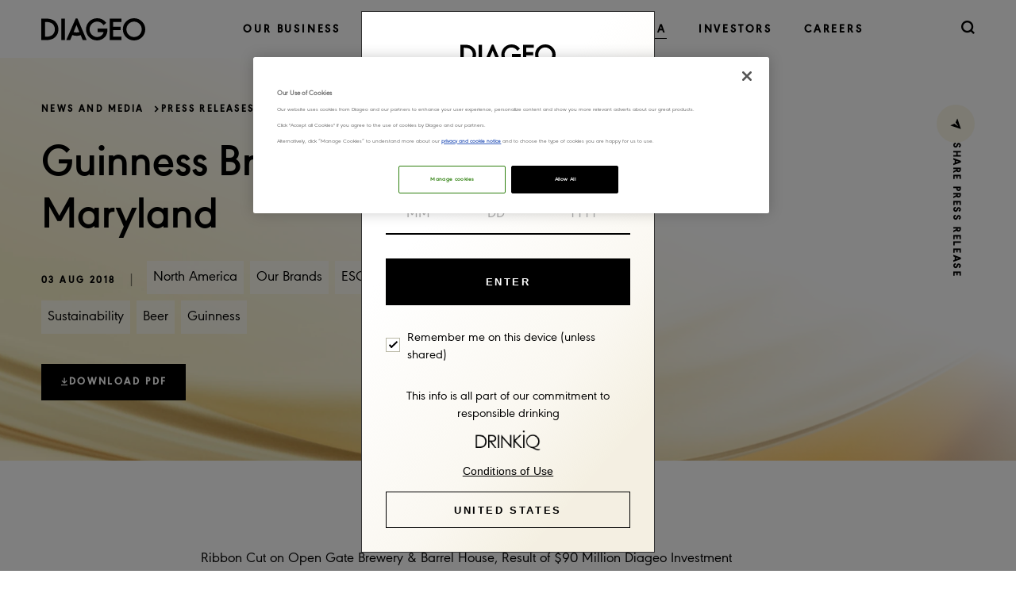

--- FILE ---
content_type: text/html; charset=utf-8
request_url: https://www.diageo.com/en/news-and-media/press-releases/2018/guinness-brewery-debuts-in-maryland
body_size: 31882
content:

<!DOCTYPE html>
<html lang="en" xml:lang="en" xmlns="http://www.w3.org/1999/xhtml"  >
<head>
    <!-- IS-I2-CD-W-152 -->

            <title>Guinness Brewery debuts in Maryland | Diageo</title>
<meta http-equiv="X-UA-Compatible" content="IE=edge"><link rel="shortcut icon" type="image/x-icon" href="~/media/E1207BAAF0AE433B825E6FC578A3236C.ico" /><link rel ="canonical" href="https://www.diageo.com/en/news-and-media/press-releases/2018/guinness-brewery-debuts-in-maryland" />

    

    
        <meta name="description" content="Ribbon Cut on Open Gate Brewery &amp; Barrel House, Result of $90 Million Diageo Investment Baltimore, MD, August 2, 2018 &amp;ndash; This afternoon Guinness brewers, executives and guests from the local community gathered for a ceremonial ribbon-cutting at the new home of Guinness in America &amp;ndash; the Open Gate Brewery &amp;" />

<meta http-equiv="Permissions-Policy" content="picture-in-picture=(self 'https://www.youtube-nocookie.com')">
<meta property="og:image" content="https://www.diageo.com/~/media/Images/D/Diageo-V2/Universal/logo/diageo-og-logo.jpg" />
<meta property="twitter:title" content="Guinness Brewery debuts in Maryland" />
<meta property="twitter:description" content="#Content,Title#" />
<meta property="og:type" content="website" />
<meta property="twitter:image" content="https://www.diageo.com/~/media/Images/D/Diageo-V2/Universal/logo/diageo-og-logo.jpg" />
<meta property="og:title" content="Guinness Brewery debuts in Maryland" />
<meta property="og:site_name" content="www.diageo.com" />
<meta property="twitter:site" content="@Diageo_News" />
<meta property="twitter:card" content="summary" />
<meta property="og:url" content="https://www.diageo.com/en/news-and-media/press-releases/2018/guinness-brewery-debuts-in-maryland" />





<!--skipsearch-->
<meta name="viewport" content="width=device-width, initial-scale=1">
<link rel="dns-prefetch" href="https://viz.tools.investis.com/">
<link rel="dns-prefetch" href="https://irs.tools.investis.com/">
<link rel="dns-prefetch" href="https://otp.tools.investis.com/">
<link rel="preconnect" href="https://cdn.fonts.net" />
<link rel="preconnect" href="https://www.google.com" />
<link rel="preconnect" href="https://jnn-pa.googleapis.com" />
<link rel="preconnect" href="https://fonts.gstatic.com" />
<link rel="preconnect" href="https://cdn.quantummetric.com" />
<link rel="preconnect" href="https://www.googletagmanager.com" />
<meta name="apple-mobile-web-app-capable" content="yes">
<meta name="apple-mobile-web-app-status-bar-style" content="default">
<meta name="apple-mobile-web-app-title" content="www.diageo.com">
<meta name="mobile-web-app-capable" content="yes">
<link rel="apple-touch-icon" sizes="180x180" href="/~/media/Images/D/Diageo-V2/Universal/icons/apple-touch-icon.png">
<link rel="icon" type="image/png" sizes="48x48" href="/~/media/Images/D/Diageo-V2/Universal/icons/favicon-48x48.png">
<link rel="icon" type="image/png" sizes="32x32" href="/~/media/Images/D/Diageo-V2/Universal/icons/favicon-32x32.png">
<link rel="icon" type="image/png" sizes="16x16" href="/~/media/Images/D/Diageo-V2/Universal/icons/favicon-16x16.png">
<link rel="stylesheet" href="https://use.typekit.net/stv7sov.css" integrity="sha384-bFIN2K9dNaHrKhauTmpq1szSYyGauM0FCMzDJL/EAmRfs1ZdeDulApDY2VAQayaS" crossorigin="anonymous">
<link rel="stylesheet" href="https://cdn.fonts.net/kit/6e0c0eff-fe7f-4a60-b271-87879b1a00e5/6e0c0eff-fe7f-4a60-b271-87879b1a00e5.css" />
<link rel="stylesheet" href="https://cdn.jsdelivr.net/npm/swiper@10/swiper-bundle.min.css" />

<script type="text/javascript" src="https://cdn-ukwest.onetrust.com/consent/ceab42d8-a0d9-407f-9ac4-df8be03f793f/OtAutoBlock.js"></script>
<script src="https://cdn-ukwest.onetrust.com/scripttemplates/otSDKStub.js" type="text/javascript" charset="UTF-8" data-domain-script="ceab42d8-a0d9-407f-9ac4-df8be03f793f"></script>


		
 
<script type="text/javascript">
	function OptanonWrapper(){}
</script>
<script src="https://cdn.jsdelivr.net/npm/lodash/lodash.min.js" integrity="sha384-H6KKS1H1WwuERMSm+54dYLzjg0fKqRK5ZRyASdbrI/lwrCc6bXEmtGYr5SwvP1pZ" crossorigin="anonymous"></script>
<script src="https://cdn.jsdelivr.net/npm/vue@3.4.15/dist/vue.global.prod.js" integrity="sha384-/VmwEgm6JAewmpQN374fDBDHuBRnu8ercZITxyVNaQ/MYiOPLay+KEiN9NeyprJ0" crossorigin="anonymous"></script>
<script src="https://cdn.jsdelivr.net/npm/jquery@3/dist/jquery.min.js" integrity="sha384-1H217gwSVyLSIfaLxHbE7dRb3v4mYCKbpQvzx0cegeju1MVsGrX5xXxAvs/HgeFs" crossorigin="anonymous"></script>
<script src="https://cdn.jsdelivr.net/npm/bootstrap@5.0.2/dist/js/bootstrap.bundle.min.js" integrity="sha384-MrcW6ZMFYlzcLA8Nl+NtUVF0sA7MsXsP1UyJoMp4YLEuNSfAP+JcXn/tWtIaxVXM" crossorigin="anonymous"></script>

<script type="text/javascript" src="https://otp.tools.investis.com/assets/cas_refresh/scripts/cas-tool-helper.min.js" ></script>
<script src="https://unpkg.com/imagesloaded@4/imagesloaded.pkgd.min.js" integrity="sha384-YnGSHPPWEUDKMHFPOVmNP7Xyfwx5G0CHet6IoNgiX6CbFZS8gCeIfEgB1MgPwjdI" crossorigin="anonymous"></script>
<script src="https://cdnjs.cloudflare.com/ajax/libs/masonry/4.2.2/masonry.pkgd.min.js" integrity="sha512-JRlcvSZAXT8+5SQQAvklXGJuxXTouyq8oIMaYERZQasB8SBDHZaUbeASsJWpk0UUrf89DP3/aefPPrlMR1h1yQ==" crossorigin="anonymous"></script>



<!--/skipsearch-->


<script type="text/javascript">
$j = jQuery.noConflict();
$ = jQuery.noConflict();
</script>

<script type=’text/javascript’>
jQuery.fn.load = function (callback) {$(window).trigger("load", callback); };
jQuery.fn.bind = function (callback) {$(window).trigger("on", callback); };
jQuery.fn.unbind = function (callback) {$(window).trigger("off", callback); };
</script> 

<!-- Schema - for News Article-->
<script type="application/ld+json">
{
  "@context": "https://schema.org",
  "@type": "NewsArticle",
  "mainEntityOfPage": {
    "@type": "WebPage",
    "@id": "https://www.diageo.com/en/news-and-media/press-releases/2018/guinness-brewery-debuts-in-maryland"
  },
  "headline": "Guinness Brewery debuts in Maryland",
  "description": "#Content,Title#",
  "image": ["https://www.diageo.com/~/media/Images/D/Diageo-V2/Universal/logo/diageo-og-logo.jpg"], 
  "author": {
    "@type": "Organization",
    "name": "Diageo",
    "url": "https://www.diageo.com"
  }, 
  "publisher": {
    "@type": "Organization",
    "name": "Diageo",
    "logo": {
      "@type": "ImageObject",
      "url": "https://www.diageo.com/~/media/Images/D/Diageo-V2/Universal/logo/diageo-og-logo.jpg"
    }
  },
  "datePublished": "2025-05-29T16:10:44Z",
  "dateModified": "2025-05-29T16:10:03Z"
}
</script>

<!-- Google Tag Manager GTM-KWVVFQ-->
<script>(function(w,d,s,l,i){w[l]=w[l]||[];w[l].push({'gtm.start':
new Date().getTime(),event:'gtm.js'});var f=d.getElementsByTagName(s)[0],
j=d.createElement(s),dl=l!='dataLayer'?'&l='+l:'';j.async=true;j.src=
'https://www.googletagmanager.com/gtm.js?id='+i+dl;f.parentNode.insertBefore(j,f);
})(window,document,'script','dataLayer','GTM-KWVVFQ');</script>
<!-- End Google Tag Manager -->


    <link href="/en/stylesheets/shared/bootstrap.css?revision=7f6efb2f-214d-4ae3-8854-0e9baf4c27ff" rel="stylesheet" type="text/css" media="all" />
<link href="/en/stylesheets/shared/variables.css?revision=48d96b4b-d763-4b9d-a9ea-fc95afe763ef" rel="stylesheet" type="text/css" media="all" />
<link href="/en/stylesheets/shared/animation.css?revision=81b42491-7909-4983-af8f-8348081f625f" rel="stylesheet" type="text/css" media="all" />
<link href="/en/stylesheets/shared/global.css?revision=4ad2ede6-a923-44e9-ab0b-6198fd1a6423" rel="stylesheet" type="text/css" media="all" />
<link href="/en/stylesheets/shared/mmenu.css?revision=95d57b4a-915d-48f1-a494-c8baf8dcc7be" rel="stylesheet" type="text/css" media="all" />
<link href="/en/stylesheets/shared/header.css?revision=aafba01f-3149-414c-ba9d-220e554071a1" rel="stylesheet" type="text/css" media="all" />
<link href="/en/stylesheets/shared/footer.css?revision=b0b0bb80-5e98-4da2-abfe-71403dac5136" rel="stylesheet" type="text/css" media="all" />
<link href="/en/stylesheets/shared/quote.css?revision=2a317b55-06b1-47ce-a195-a6258e4fde3b" rel="stylesheet" type="text/css" media="all" />
<link href="/en/stylesheets/shared/large-image-carousel.css?revision=b1f875e1-5e45-44f3-b30a-ed67b8d4f119" rel="stylesheet" type="text/css" media="all" />
<link href="/en/stylesheets/shared/gradient-hero-banner.css?revision=0b02948b-ad7c-4545-b7d5-b5be1e94b25f" rel="stylesheet" type="text/css" media="all" />
<link href="/en/stylesheets/shared/video-and-image-stories.css?revision=faf5bf24-0bf2-44c4-8a97-23cf57601cb0" rel="stylesheet" type="text/css" media="all" />
<link href="/en/stylesheets/shared/press-release-banner.css?revision=278aea91-c45c-44bf-8ffe-7b92811327c0" rel="stylesheet" type="text/css" media="all" />
<link href="/en/stylesheets/shared/stories-banner.css?revision=04605ec1-ceb7-4a20-a322-88605de33c73" rel="stylesheet" type="text/css" media="all" />
<link href="/en/stylesheets/shared/press-release-carousel.css?revision=8a2b1e2a-04df-43ae-b1a8-37ebc183d40f" rel="stylesheet" type="text/css" media="all" />
<link href="/en/stylesheets/shared/image-carousel.css?revision=067630cd-e02b-4a34-9d1b-7b441e87cf57" rel="stylesheet" type="text/css" media="all" />
<link href="/en/stylesheets/shared/stats.css?revision=13db0d75-9bdc-40ea-8b94-41b3129dfc66" rel="stylesheet" type="text/css" media="all" />
<link href="/en/stylesheets/shared/social-signpost.css?revision=f6560fdc-8de8-4bae-b8e8-21f64aa173ec" rel="stylesheet" type="text/css" media="all" />
<link href="/en/stylesheets/shared/self-serve.css?revision=07af34e8-24eb-46a2-bfb5-0e77aa8ec59c" rel="stylesheet" type="text/css" media="all" />
<link href="/en/stylesheets/shared/page-breaker.css?revision=0f59d511-51e7-4443-951b-44eccdf76234" rel="stylesheet" type="text/css" media="all" />
<link href="/en/stylesheets/shared/hero-banner-home-page.css?revision=e83baa18-637c-44f6-9127-1c961e89a45c" rel="stylesheet" type="text/css" media="all" />
<link href="/en/stylesheets/shared/full-width-banner.css?revision=913d9b49-e1b2-44e4-af14-15f561243a0f" rel="stylesheet" type="text/css" media="all" />
<link href="/en/stylesheets/shared/product-carousel.css?revision=f76b70d6-9d16-41df-9459-9657cdc1a62b" rel="stylesheet" type="text/css" media="all" />
<link href="/en/stylesheets/shared/portfolio-carousel.css?revision=6e95e02e-6595-4acb-b63a-498c0d779d93" rel="stylesheet" type="text/css" media="all" />
<link href="/en/stylesheets/shared/module-background-video-with-signposts.css?revision=bbdc2fc8-0ec3-4f28-b2a7-5e728a4f81c1" rel="stylesheet" type="text/css" media="all" />
<link href="/en/stylesheets/shared/text-stats-quote-content.css?revision=601e3e24-124d-4492-8f86-d5c8baf804c0" rel="stylesheet" type="text/css" media="all" />
<link href="/en/stylesheets/shared/two-column-image-text.css?revision=e0e12bcf-1c52-4151-aabd-de555b3d1084" rel="stylesheet" type="text/css" media="all" />
<link href="/en/stylesheets/shared/job-searchbanner.css?revision=f02ef3df-ebc7-4438-b34a-76712aa52e44" rel="stylesheet" type="text/css" media="all" />
<link href="/en/stylesheets/shared/module-text-image-video.css?revision=d30dc6b1-ef24-4884-b5b3-35b8de1107e4" rel="stylesheet" type="text/css" media="all" />
<link href="/en/stylesheets/shared/icons-and-text-content.css?revision=fd1940ff-d24c-4783-a41b-999dcd552e8d" rel="stylesheet" type="text/css" media="all" />
<link href="/en/stylesheets/shared/module-three-featured-signposts.css?revision=d6272b88-ee2c-4cee-9b3b-6b08a917d30c" rel="stylesheet" type="text/css" media="all" />
<link href="/en/stylesheets/shared/career-hero-banner.css?revision=f24be368-51ca-40e3-95de-f15d1edc1339" rel="stylesheet" type="text/css" media="all" />
<link href="/en/stylesheets/shared/background-video-images-content.css?revision=02566ebe-937a-49b5-ae02-378a58b81f43" rel="stylesheet" type="text/css" media="all" />
<link href="/en/stylesheets/shared/quote-and-text-carousel.css?revision=7dec2cf5-f9dd-45e2-8df1-b26f50b70512" rel="stylesheet" type="text/css" media="all" />
<link href="/en/stylesheets/shared/module-three-pillars-content.css?revision=8e328a20-6b83-45a8-97bb-704b92a3d994" rel="stylesheet" type="text/css" media="all" />
<link href="/en/stylesheets/shared/accordion-with-icons.css?revision=a92e6dc4-78a7-4528-b41e-cbe1419a4f52" rel="stylesheet" type="text/css" media="all" />
<link href="/en/stylesheets/shared/module-text-and-stat-content.css?revision=bf4c586e-2874-46d4-8a42-1008d83a2266" rel="stylesheet" type="text/css" media="all" />
<link href="/en/stylesheets/shared/module-text-image.css?revision=4cc1df6d-ce7f-4355-9569-7aaeae851303" rel="stylesheet" type="text/css" media="all" />
<link href="/en/stylesheets/shared/four-signpost-carousel.css?revision=ce9fdbf1-6705-4fda-aa34-c68cbb36580a" rel="stylesheet" type="text/css" media="all" />
<link href="/en/stylesheets/shared/module-image-text-signpost.css?revision=e4468691-2759-4bfd-8b15-6ba51a8138a8" rel="stylesheet" type="text/css" media="all" />
<link href="/en/stylesheets/shared/configurable-text.css?revision=ecfc15df-abc1-4532-9f47-610a29aafa1f" rel="stylesheet" type="text/css" media="all" />
<link href="/en/stylesheets/shared/landing-hero-banner.css?revision=be085a2b-092f-4023-a2eb-996bad297690" rel="stylesheet" type="text/css" media="all" />
<link href="/en/stylesheets/shared/module-in-page-navigation.css?revision=920257b1-acba-406a-9459-647c02f32c37" rel="stylesheet" type="text/css" media="all" />
<link href="/en/stylesheets/shared/module-job-cards.css?revision=e4434d67-c467-49cf-aba3-b5ed2d4f3d59" rel="stylesheet" type="text/css" media="all" />
<link href="/en/stylesheets/shared/vertical-accordion.css?revision=a799838d-7f89-4060-ac9a-9e45eb692fbc" rel="stylesheet" type="text/css" media="all" />
<link href="/en/stylesheets/shared/video-carousel.css?revision=1c75447b-dc0b-4f62-8749-b555b2395b48" rel="stylesheet" type="text/css" media="all" />
<link href="/en/stylesheets/shared/upcoming-events.css?revision=e7a6536a-cccb-4060-9d1c-49d08f66ef53" rel="stylesheet" type="text/css" media="all" />
<link href="/en/stylesheets/shared/module-two-column-text.css?revision=5bc46398-f0f4-42e3-bee9-f692053d6995" rel="stylesheet" type="text/css" media="all" />
<link href="/en/stylesheets/shared/standard-accordion.css?revision=2245e509-f5e9-46ed-be6e-cdcbac05bb61" rel="stylesheet" type="text/css" media="all" />
<link href="/en/stylesheets/shared/global-templates.css?revision=ef4e1faa-bdeb-448c-b35b-4db418a90d59" rel="stylesheet" type="text/css" media="all" />
<link href="/en/stylesheets/shared/share-price-content.css?revision=1e526dd0-3d44-498c-9cb1-29421822c5a5" rel="stylesheet" type="text/css" media="all" />
<link href="/en/stylesheets/shared/module-text-pie-chart.css?revision=dd1e08e3-65de-4f9f-b2bf-e0c3a66f4f50" rel="stylesheet" type="text/css" media="all" />
<link href="/en/stylesheets/shared/module-history-timeline.css?revision=4767bf89-5196-48f4-9a0d-65cc5ba916e6" rel="stylesheet" type="text/css" media="all" />
<link href="/en/stylesheets/shared/module-brand-caraousel.css?revision=6180081b-b581-4b06-b06d-f780e7b1c74c" rel="stylesheet" type="text/css" media="all" />
<link href="/en/stylesheets/shared/circle-infographic-image.css?revision=9a0abd77-72c5-4e4e-9d92-85422bdc07b9" rel="stylesheet" type="text/css" media="all" />
<link href="/en/stylesheets/shared/result-summary.css?revision=513030d2-6d19-41f9-a0ed-76c99c4661f0" rel="stylesheet" type="text/css" media="all" />
<link href="/en/stylesheets/shared/module-vertical-step-by-step-timeline.css?revision=dc7907a0-062a-4f59-bbe3-77b7b3deb4db" rel="stylesheet" type="text/css" media="all" />
<link href="/en/stylesheets/shared/job-details.css?revision=646c30fd-83b0-4fef-8c58-910a6d7554f4" rel="stylesheet" type="text/css" media="all" />
<link href="/en/stylesheets/shared/module-alert-banner.css?revision=f03d1421-236e-487f-8b6a-45914ad1be17" rel="stylesheet" type="text/css" media="all" />
<link href="/en/stylesheets/shared/growth-accordion.css?revision=2ae47053-aa87-46d4-b329-e156fbbb5414" rel="stylesheet" type="text/css" media="all" />
<link href="/en/stylesheets/shared/module-multiple-tabs.css?revision=a146f2bb-2c79-468f-9ed5-9463ba01baae" rel="stylesheet" type="text/css" media="all" />
<link href="/en/stylesheets/shared/module-landing-results-interactive.css?revision=66bb588c-455b-45d4-b7fb-6f8f15f5d8c1" rel="stylesheet" type="text/css" media="all" />
<link href="/en/stylesheets/shared/module-three-stats-icon.css?revision=c730aa11-017d-4f4f-b158-384d41c5ea6c" rel="stylesheet" type="text/css" media="all" />
<link href="/en/stylesheets/shared/module-expanding-quote-image.css?revision=49031a96-8dad-46c8-b3dd-0d3e280dde0c" rel="stylesheet" type="text/css" media="all" />
<link href="/en/stylesheets/shared/stories-hero-banner.css?revision=b603c00d-68a3-4871-b550-7c4812877e19" rel="stylesheet" type="text/css" media="all" />
<link href="/en/stylesheets/shared/module-footer-signpost.css?revision=6541d2fb-7ac8-4a88-a8c1-607b67daaaa1" rel="stylesheet" type="text/css" media="all" />
<link href="/en/stylesheets/shared/module-trend-vertical-accordion.css?revision=4995cad3-d0af-4a73-9080-23589fd4050a" rel="stylesheet" type="text/css" media="all" />
<link href="/en/stylesheets/shared/module-stories-masonary-feed.css?revision=9f83e91a-9b7b-405a-9615-2ea26df6c9f9" rel="stylesheet" type="text/css" media="all" />
<link href="/en/stylesheets/shared/module-methodology.css?revision=98b0a089-84e3-4e88-8689-b57c8c4279a1" rel="stylesheet" type="text/css" media="all" />
<link href="/en/stylesheets/shared/utility.css?revision=8956ca00-dc9f-45dd-9a67-29aa67196af7" rel="stylesheet" type="text/css" media="all" />
<link href="/en/stylesheets/shared/module-multiple-links.css?revision=3c1c61f6-f4cb-444e-905c-f1aa43ba7b8a" rel="stylesheet" type="text/css" media="all" />
<link href="/en/stylesheets/shared/module-full-width-image-video-card.css?revision=afb799b1-fc9b-47fc-90d4-11ea81b0ecaf" rel="stylesheet" type="text/css" media="all" />
<link href="/en/stylesheets/shared/module-header-signpost.css?revision=9f275422-49e3-4883-af7d-5ddb7e01f5d2" rel="stylesheet" type="text/css" media="all" />
<link href="/en/stylesheets/shared/module-culture-right-module.css?revision=8cafa4de-ec1b-450f-8bd4-f4275ac98ab3" rel="stylesheet" type="text/css" media="all" />
<link href="/en/stylesheets/shared/module-three-column-staggered-image-and-text.css?revision=956d6f28-e4bf-4299-8ff6-be74eb22a75a" rel="stylesheet" type="text/css" media="all" />
<link href="/en/stylesheets/shared/module-trend-hero-banner.css?revision=80b03fe9-0d4f-4ec7-86ba-b8efdfe86547" rel="stylesheet" type="text/css" media="all" />
<link href="/en/stylesheets/shared/module-homepage-hero-banner.css?revision=c8883f80-a018-41c7-a888-d611d03952b4" rel="stylesheet" type="text/css" media="all" />
<link href="/en/stylesheets/shared/module-stories-carousel.css?revision=83446296-f324-40a4-86b3-3450600c3644" rel="stylesheet" type="text/css" media="all" />
<link href="/en/stylesheets/shared/module-quote-stat.css?revision=1b567e48-b36d-43fc-90c1-f9ea3620faf3" rel="stylesheet" type="text/css" media="all" />
<link href="/en/stylesheets/shared/module-numbered-carousel.css?revision=fb1b1459-48c9-4f1d-8555-fb4ec34113dc" rel="stylesheet" type="text/css" media="all" />
<link href="/en/stylesheets/shared/module-map-interactive.css?revision=899a66e2-e1fc-4d04-a1cc-b8542337c16d" rel="stylesheet" type="text/css" media="all" />
<link href="/en/stylesheets/shared/module-trend-year-interactive.css?revision=6ab6af25-3f06-4115-a668-5ed48a4d69d9" rel="stylesheet" type="text/css" media="all" />
<link href="/en/stylesheets/shared/module-map-interactive-bubble-animation.css?revision=0b5b37fd-bcb0-4ac8-ac0f-7c824ea358f5" rel="stylesheet" type="text/css" media="all" />
<link href="/en/stylesheets/shared/module-trend-year-bubble-animation.css?revision=4df9df17-f4ed-4a3d-9fe9-d7d03911c0bb" rel="stylesheet" type="text/css" media="all" />
<link href="/en/stylesheets/shared/diageo-corp-agegate.css?revision=bdc80c41-eeb6-4802-97d5-dc00ba5442a4" rel="stylesheet" type="text/css" media="all" />
<link href="/en/stylesheets/shared/module-text-img-and-audio-robust-investment.css?revision=3bee8b2e-c987-481a-8ba3-9aa2d2daed1e" rel="stylesheet" type="text/css" media="all" />
<link href="/en/stylesheets/shared/module-portrait-story.css?revision=5c5e2930-9194-416f-9cdf-8ff587cca7d9" rel="stylesheet" type="text/css" media="all" />
<link href="/en/stylesheets/shared/module-regional-performance-map.css?revision=c6328579-7b24-4ed6-ab92-bc637c1d8376" rel="stylesheet" type="text/css" media="all" />
<link href="/en/stylesheets/shared/module--financial-performance.css?revision=fd0d29d5-4f02-4977-b2df-a20626733492" rel="stylesheet" type="text/css" media="all" />
<link href="/en/stylesheets/shared/module-icon-text-cards.css?revision=279434a8-c4e5-49e0-ace8-bd720ca94750" rel="stylesheet" type="text/css" media="all" />
<link href="/en/stylesheets/shared/module-video-panel-carousel.css?revision=c64aa1a8-025c-4874-bd3f-4052e2794b1f" rel="stylesheet" type="text/css" media="all" />


    

    

    

    

     <!-- Investis Sitecore common GTM -->
<script data-type="text/javascript" type="opt-in" data-name="performanceCookies">(function(w,d,s,l,i){w[l]=w[l]||[];w[l].push({'gtm.start':
new Date().getTime(),event:'gtm.js'});var f=d.getElementsByTagName(s)[0],
j=d.createElement(s),dl=l!='dataLayer'?'&l='+l:'';j.async=true;j.src=
'https://www.googletagmanager.com/gtm.js?id='+i+dl;f.parentNode.insertBefore(j,f);
})(window,document,'script','dataLayer','GTM-T7HFFG4');</script>
<!-- End Investis Sitecore common GTM -->
</head>
<body id="ip3-guinness-brewery-debuts-in-maryland" class="chrome131 ip3-2018 ip3-press-releases ip3-news-and-media ip3-normal mis-production ip3-level5 nojs">
    <!-- Google Tag Manager (noscript) GTM-KWVVFQ-->
<noscript><iframe src="
https://www.googletagmanager.com/ns.html?id=GTM-KWVVFQ
" 
height="0" width="0" style="display:none;visibility:hidden"></iframe></noscript>
<!-- End Google Tag Manager (noscript) -->
<!-- Google Tag Manager (noscript) GTM-5HNGHNC-->
<noscript><iframe src="
https://www.googletagmanager.com/ns.html?id=GTM-5HNGHNC
" 
height="0" width="0" style="display:none;visibility:hidden"></iframe></noscript>
<!-- End Google Tag Manager (noscript) -->
<!-- Google Tag Manager (noscript) GTM-KXMNR5T-->
<noscript><iframe src="
https://www.googletagmanager.com/ns.html?id=GTM-KXMNR5T
" 
height="0" width="0" style="display:none;visibility:hidden"></iframe></noscript>
<!-- End Google Tag Manager (noscript) -->
 <!--  Investis Sitecore common GTM  (noscript) -->
<noscript><iframe src="https://www.googletagmanager.com/ns.html?id=GTM-T7HFFG4"
height="0" width="0" style="display:none;visibility:hidden"></iframe></noscript>
<!-- End  Investis Sitecore common GTM  (noscript) -->

    <script type="text/javascript">
	    var ismvc = true;
        var bodyItem = document.getElementsByTagName("body")[0];
        var value = "";
        value = bodyItem.attributes['class'].nodeValue;
        bodyItem.className = value.replace("nojs", "hasjs");
    </script>

    
    

    
    

    

    
<!--skipsearch-->

<header class="header ">
  
<div class="sktmain invisible">
  <a class="skip-to-main" href="#maincontentwrapper">Skip to main content</a>
</div>
<section class="header-wrapper d-flex align-items-center">
  <div class="container-fluid">
    <div class="d-flex justify-content-between header-wrapper-inner align-items-center">
      <div class="logo-wrapper">
        <a href="/en" title="Link to Homepage" class="d-flex m-0">
          <span class="invisible">Link to Homepage</span>
          <figure>
            <img src="/~/media/Images/D/Diageo-V2/Universal/logo/Logo.svg" alt="Diageo Logo For Homepage" width="131" height="28" class="logoDark" />
            <img src="/~/media/Images/D/Diageo-V2/Universal/logo/logo_light.svg" alt="Diageo – link to home page" width="131" height="28" class="logoLight" />
            <figcaption>Diageo Logo For Homepage</figcaption>
          </figure>
        </a>
      </div>
      <div class="navigation-wrapper d-none d-xl-flex">
        


    <div class="main-nav-level-1 level1 haschildren first">
     	 <a href="/en/our-business" role="link" tabindex="0" class="navigation" ><span class="text"><span class="invisible"> Link to</span>Our business<span class="invisible"> page</span></span></a>
     

      	<div class="sub-navigation hideForOther">
        <div class="theme-brown sub-navigation-bg">
        <div class="container-fluid position-relative">
        <div class="row">
        <div class="col-lg-11">
        <div class="row">
        <div class="col-lg-4 col-12 position-relative p-0">
      <div class="first-nav">
        


    <div class="main-nav-level-2 level2 first">
      	<a href="/en/our-business/diageo-at-a-glance" role="link" tabindex="0" class="subnav-font" ><span class="text"><span class="invisible"> Link to</span>Diageo at a glance<span class="invisible"> page</span></span></a>
     

    </div>
    <div class="main-nav-level-2 level2">
      	<a href="/en/our-business/building-world-class-brands" role="link" tabindex="0" class="subnav-font" ><span class="text"><span class="invisible"> Link to</span>Building world class brands<span class="invisible"> page</span></span></a>
     

    </div>
    <div class="main-nav-level-2 level2">
      	<a href="/en/our-business/innovation" role="link" tabindex="0" class="subnav-font" ><span class="text"><span class="invisible"> Link to</span>Innovation<span class="invisible"> page</span></span></a>
     

    </div>
    <div class="main-nav-level-2 level2">
      	<a href="/en/our-business/luxury" role="link" tabindex="0" class="subnav-font" ><span class="text"><span class="invisible"> Link to</span>Luxury<span class="invisible"> page</span></span></a>
     

    </div>
    <div class="main-nav-level-2 level2">
      	<a href="/en/our-business/our-strategy" role="link" tabindex="0" class="subnav-font" ><span class="text"><span class="invisible"> Link to</span>Our strategy<span class="invisible"> page</span></span></a>
     

    </div>
    <div class="main-nav-level-2 level2">
      	<a href="/en/our-business/our-business-model" role="link" tabindex="0" class="subnav-font" ><span class="text"><span class="invisible"> Link to</span>Our business model<span class="invisible"> page</span></span></a>
     

    </div>
    <div class="main-nav-level-2 level2 haschildren">
        <a href="/en/our-business/where-we-operate" role="link" tabindex="0" class="subnav-font" ><span class="text"><span class="invisible"> Link to</span>Where we operate<span class="invisible"> page</span></span><span class="nav-icon icon-chevron-right"></span></a>
     

      <div class="second-nav">
        


    <div class="main-nav-level-3 level3 first">
      	<a href="/en/our-business/where-we-operate/africa" role="link" tabindex="0" class="subnav-font" ><span class="text"><span class="invisible"> Link to</span>Africa<span class="invisible"> page</span></span></a>
     

    </div>
    <div class="main-nav-level-3 level3">
      	<a href="/en/our-business/where-we-operate/asia-pacific" role="link" tabindex="0" class="subnav-font" ><span class="text"><span class="invisible"> Link to</span>Asia Pacific<span class="invisible"> page</span></span></a>
     

    </div>
    <div class="main-nav-level-3 level3">
      	<a href="/en/our-business/where-we-operate/europe" role="link" tabindex="0" class="subnav-font" ><span class="text"><span class="invisible"> Link to</span>Europe<span class="invisible"> page</span></span></a>
     

    </div>
    <div class="main-nav-level-3 level3">
      	<a href="/en/our-business/where-we-operate/latin-america-and-caribbean" role="link" tabindex="0" class="subnav-font" ><span class="text"><span class="invisible"> Link to</span>Latin America and Caribbean<span class="invisible"> page</span></span></a>
     

    </div>
    <div class="main-nav-level-3 level3">
      	<a href="/en/our-business/where-we-operate/north-america" role="link" tabindex="0" class="subnav-font" ><span class="text"><span class="invisible"> Link to</span>North America<span class="invisible"> page</span></span></a>
     

    </div>
    <div class="main-nav-level-3 level3 last">
      	<a href="/en/our-business/where-we-operate/global-travel" role="link" tabindex="0" class="subnav-font" ><span class="text"><span class="invisible"> Link to</span>Global Travel<span class="invisible"> page</span></span></a>
     

    </div>

      </div>
    </div>
    <div class="main-nav-level-2 level2 haschildren">
        <a href="/en/our-business/our-history" role="link" tabindex="0" class="subnav-font" ><span class="text"><span class="invisible"> Link to</span>Our history<span class="invisible"> page</span></span><span class="nav-icon icon-chevron-right"></span></a>
     

      <div class="second-nav">
        


    <div class="main-nav-level-3 level3 first last">
      	<a href="/en/our-business/our-history/the-archive" role="link" tabindex="0" class="subnav-font" ><span class="text"><span class="invisible"> Link to</span>The archive<span class="invisible"> page</span></span></a>
     

    </div>

      </div>
    </div>
    <div class="main-nav-level-2 level2">
      	<a href="/en/our-business/board-of-directors" role="link" tabindex="0" class="subnav-font" ><span class="text"><span class="invisible"> Link to</span>Board of Directors<span class="invisible"> page</span></span></a>
     

    </div>
    <div class="main-nav-level-2 level2">
      	<a href="/en/our-business/executive-committee" role="link" tabindex="0" class="subnav-font" ><span class="text"><span class="invisible"> Link to</span>Executive Committee<span class="invisible"> page</span></span></a>
     

    </div>
    <div class="main-nav-level-2 level2 haschildren last">
        <a href="/en/our-business/corporate-governance" role="link" tabindex="0" class="subnav-font" ><span class="text"><span class="invisible"> Link to</span>Corporate governance<span class="invisible"> page</span></span><span class="nav-icon icon-chevron-right"></span></a>
     

      <div class="second-nav">
        


    <div class="main-nav-level-3 level3 haschildren first">
        <a href="/en/our-business/corporate-governance/code-of-business-conduct" role="link" tabindex="0" class="subnav-font" ><span class="text"><span class="invisible"> Link to</span>Code of business conduct<span class="invisible"> page</span></span><span class="nav-icon icon-chevron-right"></span></a>
     

      <div class="third-nav">
        


    <div class="main-nav-level-4 level4 first last">
      	<a href="/en/our-business/corporate-governance/code-of-business-conduct/policies-and-standards" role="link" tabindex="0" class="subnav-font" ><span class="text"><span class="invisible"> Link to</span>Policies and standards<span class="invisible"> page</span></span></a>
     

    </div>

      </div>
    </div>
    <div class="main-nav-level-3 level3">
      	<a href="/en/our-business/corporate-governance/board-diversity" role="link" tabindex="0" class="subnav-font" ><span class="text"><span class="invisible"> Link to</span>Board diversity<span class="invisible"> page</span></span></a>
     

    </div>
    <div class="main-nav-level-3 level3">
      	<a href="/en/our-business/corporate-governance/committees" role="link" tabindex="0" class="subnav-font" ><span class="text"><span class="invisible"> Link to</span>Committees<span class="invisible"> page</span></span></a>
     

    </div>
    <div class="main-nav-level-3 level3">
      	<a href="/en/our-business/corporate-governance/compliance" role="link" tabindex="0" class="subnav-font" ><span class="text"><span class="invisible"> Link to</span>Compliance<span class="invisible"> page</span></span></a>
     

    </div>
    <div class="main-nav-level-3 level3">
      	<a href="/en/our-business/corporate-governance/risk-management" role="link" tabindex="0" class="subnav-font" ><span class="text"><span class="invisible"> Link to</span>Risk management<span class="invisible"> page</span></span></a>
     

    </div>
    <div class="main-nav-level-3 level3">
      	<a href="/en/our-business/corporate-governance/subsidiary-governance" role="link" tabindex="0" class="subnav-font" ><span class="text"><span class="invisible"> Link to</span>Subsidiary governance<span class="invisible"> page</span></span></a>
     

    </div>
    <div class="main-nav-level-3 level3 last">
      	<a href="/en/our-business/corporate-governance/remuneration-at-diageo" role="link" tabindex="0" class="subnav-font" ><span class="text"><span class="invisible"> Link to</span>Remuneration at Diageo<span class="invisible"> page</span></span></a>
     

    </div>

      </div>
    </div>

      </div>
      	</div>
          <div class="col-lg-3 col-12 subnav-image-signpost">
                  <div class="signpost-image lazy">
                    <img src="/~/media/Images/D/Diageo-V2/Universal/header/our-business-nav-image.webp?iar=0" alt="Different types of liquor brands" />
                  </div>
                                                           <a class="cta cta--text-link" role="button" aria-label="Download" 


href='/en/our-business/building-world-class-brands' data-linktype='internal'>
                     <span class="cta__inner">
                         <span class="cta__label">Building world class brands</span> 
                         <span class="cta__icon icon-chevron-right"></span> 
                     </span>
                    </a>
          </div>
          <div class="col-lg-3 offset-lg-1 col-12 subnav-content-signpost">
            	<p class="h4">Our business</p>
                <div class="singpost-content">
                    <p class="body">We’re a global leader in premium drinks, the most exciting consumer products space.</p>
                </div>
                <a href="/en/our-business" class="cta cta--primary animate animate--expand-cta" role="button" aria-label="Learn More" >
                  <span class="cta__inner">
                      <span class="cta__label">Learn More</span>
                  </span>
                </a>
          </div>
        </div>
        <div class="share-button">
          <div class="share-button__share-icon d-flex gap-sm-3 align-items-center" data-trigger>
            <button class="action-button d-flex icon-close menu-close" aria-label="Share Press Release" data-action-button tabindex="0">
          </button>
            <span class="button">Close</span>
          </div>
         </div>
        </div>
        </div>
        </div>
        </div>
        </div>
    </div>
    <div class="main-nav-level-1 level1 haschildren">
     	 <a href="/en/our-brands/brand-explorer" role="link" tabindex="0" class="navigation" ><span class="text"><span class="invisible"> Link to</span>Our brands<span class="invisible"> page</span></span></a>
     

      	<div class="sub-navigation hideForOther">
        <div class="theme- sub-navigation-bg">
        <div class="container-fluid position-relative">
        <div class="row">
        <div class="col-lg-11">
        <div class="row">
        <div class="col-lg-4 col-12 position-relative p-0">
      <div class="first-nav">
        


    <div class="main-nav-level-2 level2 haschildren first">
        <a href="/en/our-brands/brand-explorer" role="link" tabindex="0" class="subnav-font" ><span class="text"><span class="invisible"> Link to</span>Brand explorer<span class="invisible"> page</span></span><span class="nav-icon icon-chevron-right"></span></a>
     

      <div class="second-nav">
        


    <div class="main-nav-level-3 level3 first">
      	<a href="/en/our-brands/brand-explorer/guinness" role="link" tabindex="0" class="subnav-font" ><span class="text"><span class="invisible"> Link to</span>Guinness<span class="invisible"> page</span></span></a>
     

    </div>
    <div class="main-nav-level-3 level3">
      	<a href="/en/our-brands/brand-explorer/tanqueray" role="link" tabindex="0" class="subnav-font" ><span class="text"><span class="invisible"> Link to</span>Tanqueray<span class="invisible"> page</span></span></a>
     

    </div>
    <div class="main-nav-level-3 level3">
      	<a href="/en/our-brands/brand-explorer/baileys" role="link" tabindex="0" class="subnav-font" ><span class="text"><span class="invisible"> Link to</span>Baileys<span class="invisible"> page</span></span></a>
     

    </div>
    <div class="main-nav-level-3 level3">
      	<a href="/en/our-brands/brand-explorer/smirnoff" role="link" tabindex="0" class="subnav-font" ><span class="text"><span class="invisible"> Link to</span>Smirnoff<span class="invisible"> page</span></span></a>
     

    </div>
    <div class="main-nav-level-3 level3">
      	<a href="/en/our-brands/brand-explorer/captain-morgan" role="link" tabindex="0" class="subnav-font" ><span class="text"><span class="invisible"> Link to</span>Captain Morgan<span class="invisible"> page</span></span></a>
     

    </div>
    <div class="main-nav-level-3 level3">
      	<a href="/en/our-brands/brand-explorer/buchanans" role="link" tabindex="0" class="subnav-font" ><span class="text"><span class="invisible"> Link to</span>Buchanan's<span class="invisible"> page</span></span></a>
     

    </div>
    <div class="main-nav-level-3 level3">
      	<a href="/en/our-brands/brand-explorer/ciroc" role="link" tabindex="0" class="subnav-font" ><span class="text"><span class="invisible"> Link to</span>CÎROC<span class="invisible"> page</span></span></a>
     

    </div>
    <div class="main-nav-level-3 level3">
      	<a href="/en/our-brands/brand-explorer/crown-royal" role="link" tabindex="0" class="subnav-font" ><span class="text"><span class="invisible"> Link to</span>Crown Royal<span class="invisible"> page</span></span></a>
     

    </div>
    <div class="main-nav-level-3 level3">
      	<a href="/en/our-brands/brand-explorer/don-julio" role="link" tabindex="0" class="subnav-font" ><span class="text"><span class="invisible"> Link to</span>Don Julio<span class="invisible"> page</span></span></a>
     

    </div>
    <div class="main-nav-level-3 level3">
      	<a href="/en/our-brands/brand-explorer/gordons" role="link" tabindex="0" class="subnav-font" ><span class="text"><span class="invisible"> Link to</span>Gordon’s<span class="invisible"> page</span></span></a>
     

    </div>
    <div class="main-nav-level-3 level3">
      	<a href="https://www.justerinis.com/rare-whisky/scotland/whisky/jandb-rare/jandb-rare" role="link" tabindex="0" class="subnav-font" target='_blank' title='Opens in a new window'><span class="text"><span class="invisible"> Link to</span>J & B<span class="invisible"> page</span></span></a>
     

    </div>
    <div class="main-nav-level-3 level3">
      	<a href="https://www.ketelone.com/" role="link" tabindex="0" class="subnav-font" target='_blank' title='Opens in a new window'><span class="text"><span class="invisible"> Link to</span>Ketel One Vodka<span class="invisible"> page</span></span></a>
     

    </div>
    <div class="main-nav-level-3 level3 last">
      	<a href="https://www.seedlipdrinks.com/en-gb/" role="link" tabindex="0" class="subnav-font" target='_blank' title='Opens in a new window'><span class="text"><span class="invisible"> Link to</span>Seedlip<span class="invisible"> page</span></span></a>
     

    </div>

      </div>
    </div>
    <div class="main-nav-level-2 level2 haschildren">
        <a href="/en/our-brands/scotch-whisky" role="link" tabindex="0" class="subnav-font" ><span class="text"><span class="invisible"> Link to</span>Scotch whisky<span class="invisible"> page</span></span><span class="nav-icon icon-chevron-right"></span></a>
     

      <div class="second-nav">
        


    <div class="main-nav-level-3 level3 first">
      	<a href="/en/our-brands/scotch-whisky/johnnie-walker" role="link" tabindex="0" class="subnav-font" ><span class="text"><span class="invisible"> Link to</span>Johnnie Walker<span class="invisible"> page</span></span></a>
     

    </div>
    <div class="main-nav-level-3 level3">
      	<a href="/en/our-brands/scotch-whisky/lagavulin" role="link" tabindex="0" class="subnav-font" ><span class="text"><span class="invisible"> Link to</span>Lagavulin<span class="invisible"> page</span></span></a>
     

    </div>
    <div class="main-nav-level-3 level3">
      	<a href="/en/our-brands/scotch-whisky/talisker" role="link" tabindex="0" class="subnav-font" ><span class="text"><span class="invisible"> Link to</span>Talisker<span class="invisible"> page</span></span></a>
     

    </div>
    <div class="main-nav-level-3 level3">
      	<a href="/en/our-brands/scotch-whisky/mortlach" role="link" tabindex="0" class="subnav-font" ><span class="text"><span class="invisible"> Link to</span>Mortlach<span class="invisible"> page</span></span></a>
     

    </div>
    <div class="main-nav-level-3 level3 last">
      	<a href="/en/our-brands/scotch-whisky/the-singleton" role="link" tabindex="0" class="subnav-font" ><span class="text"><span class="invisible"> Link to</span>The Singleton<span class="invisible"> page</span></span></a>
     

    </div>

      </div>
    </div>
    <div class="main-nav-level-2 level2 last">
      	<a href="/en/our-brands/tequila" role="link" tabindex="0" class="subnav-font" ><span class="text"><span class="invisible"> Link to</span>Tequila<span class="invisible"> page</span></span></a>
     

    </div>

      </div>
      	</div>
          <div class="col-lg-3 col-12 subnav-image-signpost">
                                                </div>
          <div class="col-lg-3 offset-lg-1 col-12 subnav-content-signpost">
            	<p class="h4">Our brands</p>
                <div class="singpost-content">
                </div>
                <a href="/en/our-brands/brand-explorer" class="cta cta--primary animate animate--expand-cta" role="button" aria-label="Learn More" >
                  <span class="cta__inner">
                      <span class="cta__label">Learn More</span>
                  </span>
                </a>
          </div>
        </div>
        <div class="share-button">
          <div class="share-button__share-icon d-flex gap-sm-3 align-items-center" data-trigger>
            <button class="action-button d-flex icon-close menu-close" aria-label="Share Press Release" data-action-button tabindex="0">
          </button>
            <span class="button">Close</span>
          </div>
         </div>
        </div>
        </div>
        </div>
        </div>
        </div>
    </div>
    <div class="main-nav-level-1 level1 haschildren">
     	 <a href="/en/esg" role="link" tabindex="0" class="navigation" ><span class="text"><span class="invisible"> Link to</span>ESG<span class="invisible"> page</span></span></a>
     

      	<div class="sub-navigation hideForOther">
        <div class="theme-green sub-navigation-bg">
        <div class="container-fluid position-relative">
        <div class="row">
        <div class="col-lg-11">
        <div class="row">
        <div class="col-lg-4 col-12 position-relative p-0">
      <div class="first-nav">
        


    <div class="main-nav-level-2 level2 first">
      	<a href="/en/esg/spirit-of-progress-plan" role="link" tabindex="0" class="subnav-font" ><span class="text"><span class="invisible"> Link to</span>Spirit of Progress plan<span class="invisible"> page</span></span></a>
     

    </div>
    <div class="main-nav-level-2 level2 haschildren">
        <a href="/en/esg/responsible-drinking" role="link" tabindex="0" class="subnav-font" ><span class="text"><span class="invisible"> Link to</span>Promote positive drinking<span class="invisible"> page</span></span><span class="nav-icon icon-chevron-right"></span></a>
     

      <div class="second-nav">
        


    <div class="main-nav-level-3 level3 first">
      	<a href="/en/esg/responsible-drinking/moderation" role="link" tabindex="0" class="subnav-font" ><span class="text"><span class="invisible"> Link to</span>Moderation<span class="invisible"> page</span></span></a>
     

    </div>
    <div class="main-nav-level-3 level3">
      	<a href="/en/esg/responsible-drinking/underage-drinking" role="link" tabindex="0" class="subnav-font" ><span class="text"><span class="invisible"> Link to</span>Underage drinking<span class="invisible"> page</span></span></a>
     

    </div>
    <div class="main-nav-level-3 level3">
      	<a href="/en/esg/responsible-drinking/drink-driving" role="link" tabindex="0" class="subnav-font" ><span class="text"><span class="invisible"> Link to</span>Drink driving<span class="invisible"> page</span></span></a>
     

    </div>
    <div class="main-nav-level-3 level3">
      	<a href="/en/esg/responsible-drinking/drinkiq" role="link" tabindex="0" class="subnav-font" ><span class="text"><span class="invisible"> Link to</span>DRINKiQ<span class="invisible"> page</span></span></a>
     

    </div>
    <div class="main-nav-level-3 level3">
      	<a href="/en/esg/responsible-drinking/marketing-code" role="link" tabindex="0" class="subnav-font" ><span class="text"><span class="invisible"> Link to</span>Marketing code<span class="invisible"> page</span></span></a>
     

    </div>
    <div class="main-nav-level-3 level3 last">
      	<a href="/en/esg/responsible-drinking/alcohol-policy" role="link" tabindex="0" class="subnav-font" ><span class="text"><span class="invisible"> Link to</span>Alcohol policy<span class="invisible"> page</span></span></a>
     

    </div>

      </div>
    </div>
    <div class="main-nav-level-2 level2 haschildren">
        <a href="/en/esg/diversity-and-inclusion" role="link" tabindex="0" class="subnav-font" ><span class="text"><span class="invisible"> Link to</span>Inclusion and Diversity<span class="invisible"> page</span></span><span class="nav-icon icon-chevron-right"></span></a>
     

      <div class="second-nav">
        


    <div class="main-nav-level-3 level3 first">
      	<a href="/en/esg/diversity-and-inclusion/inclusive-culture" role="link" tabindex="0" class="subnav-font" ><span class="text"><span class="invisible"> Link to</span>Inclusive culture<span class="invisible"> page</span></span></a>
     

    </div>
    <div class="main-nav-level-3 level3">
      	<a href="/en/esg/diversity-and-inclusion/inclusive-marketing" role="link" tabindex="0" class="subnav-font" ><span class="text"><span class="invisible"> Link to</span>Inclusive marketing<span class="invisible"> page</span></span></a>
     

    </div>
    <div class="main-nav-level-3 level3">
      	<a href="/en/esg/diversity-and-inclusion/supplier-diversity" role="link" tabindex="0" class="subnav-font" ><span class="text"><span class="invisible"> Link to</span>Supplier diversity<span class="invisible"> page</span></span></a>
     

    </div>
    <div class="main-nav-level-3 level3">
      	<a href="/en/esg/diversity-and-inclusion/inclusive-community" role="link" tabindex="0" class="subnav-font" ><span class="text"><span class="invisible"> Link to</span>Inclusive communities<span class="invisible"> page</span></span></a>
     

    </div>
    <div class="main-nav-level-3 level3 last">
      	<a href="/en/esg/diversity-and-inclusion/inclusive-hospitality" role="link" tabindex="0" class="subnav-font" ><span class="text"><span class="invisible"> Link to</span>Inclusive hospitality<span class="invisible"> page</span></span></a>
     

    </div>

      </div>
    </div>
    <div class="main-nav-level-2 level2 haschildren">
        <a href="/en/esg/sustainability" role="link" tabindex="0" class="subnav-font" ><span class="text"><span class="invisible"> Link to</span>Sustainability<span class="invisible"> page</span></span><span class="nav-icon icon-chevron-right"></span></a>
     

      <div class="second-nav">
        


    <div class="main-nav-level-3 level3 first">
      	<a href="/en/esg/sustainability/carbon" role="link" tabindex="0" class="subnav-font" ><span class="text"><span class="invisible"> Link to</span>Carbon<span class="invisible"> page</span></span></a>
     

    </div>
    <div class="main-nav-level-3 level3 haschildren">
        <a href="/en/esg/sustainability/diageo-sustainable-solutions" role="link" tabindex="0" class="subnav-font" ><span class="text"><span class="invisible"> Link to</span>Diageo Sustainable Solutions<span class="invisible"> page</span></span><span class="nav-icon icon-chevron-right"></span></a>
     

      <div class="third-nav">
        


    <div class="main-nav-level-4 level4 first">
      	<a href="/en/esg/sustainability/diageo-sustainable-solutions/applications-and-faqs" role="link" tabindex="0" class="subnav-font" ><span class="text"><span class="invisible"> Link to</span>Applications and FAQs<span class="invisible"> page</span></span></a>
     

    </div>
    <div class="main-nav-level-4 level4 last">
      	<a href="/en/esg/sustainability/diageo-sustainable-solutions/our-previous-challenges" role="link" tabindex="0" class="subnav-font" ><span class="text"><span class="invisible"> Link to</span>Our previous challenges<span class="invisible"> page</span></span></a>
     

    </div>

      </div>
    </div>
    <div class="main-nav-level-3 level3">
      	<a href="/en/esg/sustainability/packaging" role="link" tabindex="0" class="subnav-font" ><span class="text"><span class="invisible"> Link to</span>Packaging<span class="invisible"> page</span></span></a>
     

    </div>
    <div class="main-nav-level-3 level3">
      	<a href="/en/esg/sustainability/responsible-sourcing" role="link" tabindex="0" class="subnav-font" ><span class="text"><span class="invisible"> Link to</span>Responsible Sourcing<span class="invisible"> page</span></span></a>
     

    </div>
    <div class="main-nav-level-3 level3">
      	<a href="/en/esg/sustainability/water" role="link" tabindex="0" class="subnav-font" ><span class="text"><span class="invisible"> Link to</span>Water<span class="invisible"> page</span></span></a>
     

    </div>
    <div class="main-nav-level-3 level3 last">
      	<a href="/en/esg/sustainability/agriculture" role="link" tabindex="0" class="subnav-font" ><span class="text"><span class="invisible"> Link to</span>Agriculture<span class="invisible"> page</span></span></a>
     

    </div>

      </div>
    </div>
    <div class="main-nav-level-2 level2 haschildren">
        <a href="/en/esg/doing-business-the-right-way" role="link" tabindex="0" class="subnav-font" ><span class="text"><span class="invisible"> Link to</span>Doing business the right way<span class="invisible"> page</span></span><span class="nav-icon icon-chevron-right"></span></a>
     

      <div class="second-nav">
        


    <div class="main-nav-level-3 level3 first">
      	<a href="/en/esg/doing-business-the-right-way/how-we-manage-compliance" role="link" tabindex="0" class="subnav-font" ><span class="text"><span class="invisible"> Link to</span>How we manage compliance<span class="invisible"> page</span></span></a>
     

    </div>
    <div class="main-nav-level-3 level3">
      	<a href="/en/esg/doing-business-the-right-way/human-rights" role="link" tabindex="0" class="subnav-font" ><span class="text"><span class="invisible"> Link to</span>Human rights<span class="invisible"> page</span></span></a>
     

    </div>
    <div class="main-nav-level-3 level3">
      	<a href="/en/esg/doing-business-the-right-way/modern-slavery-statement" role="link" tabindex="0" class="subnav-font" ><span class="text"><span class="invisible"> Link to</span>Modern slavery statement<span class="invisible"> page</span></span></a>
     

    </div>
    <div class="main-nav-level-3 level3 last">
      	<a href="/en/esg/doing-business-the-right-way/health-and-safety" role="link" tabindex="0" class="subnav-font" ><span class="text"><span class="invisible"> Link to</span>Health and safety<span class="invisible"> page</span></span></a>
     

    </div>

      </div>
    </div>
    <div class="main-nav-level-2 level2 haschildren">
        <a href="/en/esg/esg-governance-and-reporting-centre" role="link" tabindex="0" class="subnav-font" ><span class="text"><span class="invisible"> Link to</span>ESG governance and reporting centre<span class="invisible"> page</span></span><span class="nav-icon icon-chevron-right"></span></a>
     

      <div class="second-nav">
        


    <div class="main-nav-level-3 level3 first">
      	<a href="/en/esg/esg-governance-and-reporting-centre/esg-reporting-index" role="link" tabindex="0" class="subnav-font" ><span class="text"><span class="invisible"> Link to</span>ESG Reporting Index<span class="invisible"> page</span></span></a>
     

    </div>
    <div class="main-nav-level-3 level3 haschildren">
        <a href="/en/esg/esg-governance-and-reporting-centre/esg-governance" role="link" tabindex="0" class="subnav-font" ><span class="text"><span class="invisible"> Link to</span>ESG governance<span class="invisible"> page</span></span><span class="nav-icon icon-chevron-right"></span></a>
     

      <div class="third-nav">
        


    <div class="main-nav-level-4 level4 first last">
      	<a href="/en/esg/esg-governance-and-reporting-centre/esg-governance/stakeholder-engagement" role="link" tabindex="0" class="subnav-font" ><span class="text"><span class="invisible"> Link to</span>Stakeholder engagement<span class="invisible"> page</span></span></a>
     

    </div>

      </div>
    </div>
    <div class="main-nav-level-3 level3">
      	<a href="/en/esg/esg-governance-and-reporting-centre/materiality" role="link" tabindex="0" class="subnav-font" ><span class="text"><span class="invisible"> Link to</span>Materiality<span class="invisible"> page</span></span></a>
     

    </div>
    <div class="main-nav-level-3 level3">
      	<a href="/en/esg/esg-governance-and-reporting-centre/esg-reporting-approach" role="link" tabindex="0" class="subnav-font" ><span class="text"><span class="invisible"> Link to</span>ESG reporting approach<span class="invisible"> page</span></span></a>
     

    </div>
    <div class="main-nav-level-3 level3">
      	<a href="/en/esg/esg-governance-and-reporting-centre/awards-and-rankings" role="link" tabindex="0" class="subnav-font" ><span class="text"><span class="invisible"> Link to</span>Awards and rankings<span class="invisible"> page</span></span></a>
     

    </div>
    <div class="main-nav-level-3 level3 last">
      	<a href="/en/esg/esg-governance-and-reporting-centre/reporting-archive" role="link" tabindex="0" class="subnav-font" ><span class="text"><span class="invisible"> Link to</span>Reporting archive<span class="invisible"> page</span></span></a>
     

    </div>

      </div>
    </div>
    <div class="main-nav-level-2 level2">
      	<a href="/en/esg/society-2030-in-action" role="link" tabindex="0" class="subnav-font" ><span class="text"><span class="invisible"> Link to</span>Spirit of Progress in Action<span class="invisible"> page</span></span></a>
     

    </div>
    <div class="main-nav-level-2 level2 last">
      	<a href="/en/esg/faqs" role="link" tabindex="0" class="subnav-font" ><span class="text"><span class="invisible"> Link to</span>FAQs<span class="invisible"> page</span></span></a>
     

    </div>

      </div>
      	</div>
          <div class="col-lg-3 col-12 subnav-image-signpost">
                  <div class="signpost-image lazy">
                    <img src="/~/media/Images/D/Diageo-V2/Universal/header/esg-navimage.webp?iar=0" alt="Farm" />
                  </div>
                                                           <a class="cta cta--text-link" role="button" aria-label="Download" 


href='/en/esg/spirit-of-progress-plan' data-linktype='internal'>
                     <span class="cta__inner">
                         <span class="cta__label">Our ESG Spirit of Progress plan</span> 
                         <span class="cta__icon icon-chevron-right"></span> 
                     </span>
                    </a>
          </div>
          <div class="col-lg-3 offset-lg-1 col-12 subnav-content-signpost">
            	<p class="h4">ESG</p>
                <div class="singpost-content">
                    <p class="body">Learn more about Spirit of Progress – our global ESG programme to help create a more inclusive and sustainable world.</p>
                </div>
                <a href="/en/esg" class="cta cta--primary animate animate--expand-cta" role="button" aria-label="Learn More" >
                  <span class="cta__inner">
                      <span class="cta__label">Learn More</span>
                  </span>
                </a>
          </div>
        </div>
        <div class="share-button">
          <div class="share-button__share-icon d-flex gap-sm-3 align-items-center" data-trigger>
            <button class="action-button d-flex icon-close menu-close" aria-label="Share Press Release" data-action-button tabindex="0">
          </button>
            <span class="button">Close</span>
          </div>
         </div>
        </div>
        </div>
        </div>
        </div>
        </div>
    </div>
    <div class="main-nav-level-1 level1 selected haschildren">
     	 <a href="/en/news-and-media" role="link" tabindex="0" class="navigation" ><span class="text"><span class="invisible"> Link to</span>News and media<span class="invisible"> page</span></span></a>
     

      	<div class="sub-navigation hideForOther">
        <div class="theme-blue sub-navigation-bg">
        <div class="container-fluid position-relative">
        <div class="row">
        <div class="col-lg-11">
        <div class="row">
        <div class="col-lg-4 col-12 position-relative p-0">
      <div class="first-nav">
        


    <div class="main-nav-level-2 level2 selected first">
      	<a href="/en/news-and-media/press-releases" role="link" tabindex="0" class="subnav-font" ><span class="text"><span class="invisible"> Link to</span>Press releases<span class="invisible"> page</span></span></a>
     

    </div>
    <div class="main-nav-level-2 level2">
      	<a href="/en/news-and-media/stories" role="link" tabindex="0" class="subnav-font" ><span class="text"><span class="invisible"> Link to</span>Stories<span class="invisible"> page</span></span></a>
     

    </div>
    <div class="main-nav-level-2 level2">
      	<a href="/en/news-and-media/videos" role="link" tabindex="0" class="subnav-font" ><span class="text"><span class="invisible"> Link to</span>Videos<span class="invisible"> page</span></span></a>
     

    </div>
    <div class="main-nav-level-2 level2">
      	<a href="/en/news-and-media/media-contacts" role="link" tabindex="0" class="subnav-font" ><span class="text"><span class="invisible"> Link to</span>Media contacts<span class="invisible"> page</span></span></a>
     

    </div>
    <div class="main-nav-level-2 level2 haschildren last">
        <a href="/en/news-and-media/consumer-trends-report/foresight-report-2025" role="link" tabindex="0" class="subnav-font" ><span class="text"><span class="invisible"> Link to</span>Consumer Trends Report<span class="invisible"> page</span></span><span class="nav-icon icon-chevron-right"></span></a>
     

      <div class="second-nav">
        


    <div class="main-nav-level-3 level3 haschildren first">
        <a href="/en/news-and-media/consumer-trends-report/foresight-report-2025" role="link" tabindex="0" class="subnav-font" ><span class="text"><span class="invisible"> Link to</span>Diageo: Foresight Report 2025<span class="invisible"> page</span></span><span class="nav-icon icon-chevron-right"></span></a>
     

      <div class="third-nav">
        


    <div class="main-nav-level-4 level4 first">
      	<a href="/en/news-and-media/consumer-trends-report/foresight-report-2025" role="link" tabindex="0" class="subnav-font" ><span class="text"><span class="invisible"> Link to</span>Homepage<span class="invisible"> page</span></span></a>
     

    </div>
    <div class="main-nav-level-4 level4">
      	<a href="/en/news-and-media/consumer-trends-report/foresight-report-2025/neo-hedonism" role="link" tabindex="0" class="subnav-font" ><span class="text"><span class="invisible"> Link to</span>Neo-Hedonism<span class="invisible"> page</span></span></a>
     

    </div>
    <div class="main-nav-level-4 level4">
      	<a href="/en/news-and-media/consumer-trends-report/foresight-report-2025/conscious-wellbeing" role="link" tabindex="0" class="subnav-font" ><span class="text"><span class="invisible"> Link to</span>Conscious Wellbeing<span class="invisible"> page</span></span></a>
     

    </div>
    <div class="main-nav-level-4 level4">
      	<a href="/en/news-and-media/consumer-trends-report/foresight-report-2025/expanding-reality" role="link" tabindex="0" class="subnav-font" ><span class="text"><span class="invisible"> Link to</span>Expanding Reality<span class="invisible"> page</span></span></a>
     

    </div>
    <div class="main-nav-level-4 level4">
      	<a href="/en/news-and-media/consumer-trends-report/foresight-report-2025/collective-belonging" role="link" tabindex="0" class="subnav-font" ><span class="text"><span class="invisible"> Link to</span>Collective  Belonging<span class="invisible"> page</span></span></a>
     

    </div>
    <div class="main-nav-level-4 level4">
      	<a href="/en/news-and-media/consumer-trends-report/foresight-report-2025/betterment-brands" role="link" tabindex="0" class="subnav-font" ><span class="text"><span class="invisible"> Link to</span>Betterment Brands<span class="invisible"> page</span></span></a>
     

    </div>
    <div class="main-nav-level-4 level4 last">
      	<a href="/en/news-and-media/consumer-trends-report/foresight-report-2025/stories-masonary-feed" role="link" tabindex="0" class="subnav-font" ><span class="text"><span class="invisible"> Link to</span>Stories<span class="invisible"> page</span></span></a>
     

    </div>

      </div>
    </div>
    <div class="main-nav-level-3 level3 last">
      	<a href="/pdf-viewer.aspx?gid=307336661&amp;src=/~/media/Files/D/Diageo-V2/Diageo-Corp/our-business/building-world-class-brands/diageo-consumer-trends-report-2023.pdf" role="link" tabindex="0" class="subnav-font" target='_blank' title='Opens in a new window'><span class="text"><span class="invisible"> Link to</span>Archive<span class="invisible"> page</span></span></a>
     

    </div>

      </div>
    </div>

      </div>
      	</div>
          <div class="col-lg-3 col-12 subnav-image-signpost">
                  <div class="signpost-image lazy">
                    <img src="/~/media/Images/D/Diageo-V2/Universal/header/distilled-forsight-report-for-news-media.webp?iar=0" alt="Guinness brewery gate" />
                  </div>
                                                           <a class="cta cta--text-link" role="button" aria-label="Download" 


href='/en/news-and-media/stories' data-linktype='internal'>
                     <span class="cta__inner">
                         <span class="cta__label">Latest stories</span> 
                         <span class="cta__icon icon-chevron-right"></span> 
                     </span>
                    </a>
          </div>
          <div class="col-lg-3 offset-lg-1 col-12 subnav-content-signpost">
            	<p class="h4">News and media</p>
                <div class="singpost-content">
                    <p class="body">Keep up to date with our latest news and insights, delivered to your inbox, by subscribing below.</p>
                </div>
                <a href="/en/news-and-media" class="cta cta--primary animate animate--expand-cta" role="button" aria-label="Learn More" >
                  <span class="cta__inner">
                      <span class="cta__label">Learn More</span>
                  </span>
                </a>
          </div>
        </div>
        <div class="share-button">
          <div class="share-button__share-icon d-flex gap-sm-3 align-items-center" data-trigger>
            <button class="action-button d-flex icon-close menu-close" aria-label="Share Press Release" data-action-button tabindex="0">
          </button>
            <span class="button">Close</span>
          </div>
         </div>
        </div>
        </div>
        </div>
        </div>
        </div>
    </div>
    <div class="main-nav-level-1 level1 haschildren">
     	 <a href="/en/investors" role="link" tabindex="0" class="navigation" ><span class="text"><span class="invisible"> Link to</span>Investors<span class="invisible"> page</span></span></a>
     

      	<div class="sub-navigation hideForOther">
        <div class="theme-purple sub-navigation-bg">
        <div class="container-fluid position-relative">
        <div class="row">
        <div class="col-lg-11">
        <div class="row">
        <div class="col-lg-4 col-12 position-relative p-0">
      <div class="first-nav">
        


    <div class="main-nav-level-2 level2 first">
      	<a href="/en/investors/why-invest-in-diageo" role="link" tabindex="0" class="subnav-font" ><span class="text"><span class="invisible"> Link to</span>Why invest in Diageo<span class="invisible"> page</span></span></a>
     

    </div>
    <div class="main-nav-level-2 level2 haschildren">
        <a href="/en/investors/results-reports-and-events" role="link" tabindex="0" class="subnav-font" ><span class="text"><span class="invisible"> Link to</span>Results, reports and events<span class="invisible"> page</span></span><span class="nav-icon icon-chevron-right"></span></a>
     

      <div class="second-nav">
        


    <div class="main-nav-level-3 level3 first">
      	<a href="/en/investors/results-reports-and-events/results" role="link" tabindex="0" class="subnav-font" ><span class="text"><span class="invisible"> Link to</span>Diageo Financial Results & Reports<span class="invisible"> page</span></span></a>
     

    </div>
    <div class="main-nav-level-3 level3">
      	<a href="/en/investors/results-reports-and-events/2025-preliminary-results" role="link" tabindex="0" class="subnav-font" ><span class="text"><span class="invisible"> Link to</span>2025 Preliminary Results<span class="invisible"> page</span></span></a>
     

    </div>
    <div class="main-nav-level-3 level3">
      	<a href="/en/investors/results-reports-and-events/guinness-investor-and-analyst-event-2025" role="link" tabindex="0" class="subnav-font" ><span class="text"><span class="invisible"> Link to</span>Guinness Investor and Analyst Event 2025<span class="invisible"> page</span></span></a>
     

    </div>
    <div class="main-nav-level-3 level3">
      	<a href="/en/investors/results-reports-and-events/cagny-2025" role="link" tabindex="0" class="subnav-font" ><span class="text"><span class="invisible"> Link to</span>CAGNY 2025<span class="invisible"> page</span></span></a>
     

    </div>
    <div class="main-nav-level-3 level3">
      	<a href="/en/investors/results-reports-and-events/investor-events" role="link" tabindex="0" class="subnav-font" ><span class="text"><span class="invisible"> Link to</span>Investor events<span class="invisible"> page</span></span></a>
     

    </div>
    <div class="main-nav-level-3 level3 haschildren">
        <a href="/en/investors/results-reports-and-events/annual-report-2025" role="link" tabindex="0" class="subnav-font" ><span class="text"><span class="invisible"> Link to</span>Annual Report 2025<span class="invisible"> page</span></span><span class="nav-icon icon-chevron-right"></span></a>
     

      <div class="third-nav">
        


    <div class="main-nav-level-4 level4 first">
      	<a href="/en/investors/results-reports-and-events/annual-report-2025/chairs-statement" role="link" tabindex="0" class="subnav-font" ><span class="text"><span class="invisible"> Link to</span>Chair's Statement<span class="invisible"> page</span></span></a>
     

    </div>
    <div class="main-nav-level-4 level4 last">
      	<a href="/en/investors/results-reports-and-events/annual-report-2025/chief-executives-statement" role="link" tabindex="0" class="subnav-font" ><span class="text"><span class="invisible"> Link to</span>Chief Executive's Statement<span class="invisible"> page</span></span></a>
     

    </div>

      </div>
    </div>
    <div class="main-nav-level-3 level3">
      	<a href="/en/investors/results-reports-and-events/annual-reports" role="link" tabindex="0" class="subnav-font" ><span class="text"><span class="invisible"> Link to</span>Annual Reports<span class="invisible"> page</span></span></a>
     

    </div>
    <div class="main-nav-level-3 level3">
      	<a href="/en/investors/results-reports-and-events/financial-calendar" role="link" tabindex="0" class="subnav-font" ><span class="text"><span class="invisible"> Link to</span>Financial calendar<span class="invisible"> page</span></span></a>
     

    </div>
    <div class="main-nav-level-3 level3 last">
      	<a href="/en/investors/results-reports-and-events/investor-press-releases" role="link" tabindex="0" class="subnav-font" ><span class="text"><span class="invisible"> Link to</span>Investor press releases<span class="invisible"> page</span></span></a>
     

    </div>

      </div>
    </div>
    <div class="main-nav-level-2 level2">
      	<a href="/en/investors/regulatory-filings/rns" role="link" tabindex="0" class="subnav-font" ><span class="text"><span class="invisible"> Link to</span>Regulatory filings<span class="invisible"> page</span></span></a>
     

    </div>
    <div class="main-nav-level-2 level2">
      	<a href="/en/investors/debt-investors" role="link" tabindex="0" class="subnav-font" ><span class="text"><span class="invisible"> Link to</span>Debt investors<span class="invisible"> page</span></span></a>
     

    </div>
    <div class="main-nav-level-2 level2">
      	<a href="/en/investors/esg-for-investors" role="link" tabindex="0" class="subnav-font" ><span class="text"><span class="invisible"> Link to</span>ESG for investors<span class="invisible"> page</span></span></a>
     

    </div>
    <div class="main-nav-level-2 level2">
      	<a href="/en/investors/analysts-consensus" role="link" tabindex="0" class="subnav-font" ><span class="text"><span class="invisible"> Link to</span>Analysts & consensus<span class="invisible"> page</span></span></a>
     

    </div>
    <div class="main-nav-level-2 level2 haschildren">
        <a href="/en/investors/share-price" role="link" tabindex="0" class="subnav-font" ><span class="text"><span class="invisible"> Link to</span>Share price<span class="invisible"> page</span></span><span class="nav-icon icon-chevron-right"></span></a>
     

      <div class="second-nav">
        


    <div class="main-nav-level-3 level3 first">
      	<a href="/en/investors/share-price/share-price-calculator/share-price-calculator-lse" role="link" tabindex="0" class="subnav-font" ><span class="text"><span class="invisible"> Link to</span>Share price calculator<span class="invisible"> page</span></span></a>
     

    </div>
    <div class="main-nav-level-3 level3 last">
      	<a href="/en/investors/share-price/share-price-history" role="link" tabindex="0" class="subnav-font" ><span class="text"><span class="invisible"> Link to</span>Share price history<span class="invisible"> page</span></span></a>
     

    </div>

      </div>
    </div>
    <div class="main-nav-level-2 level2 haschildren">
        <a href="/en/investors/shareholder-centre" role="link" tabindex="0" class="subnav-font" ><span class="text"><span class="invisible"> Link to</span>Shareholder centre<span class="invisible"> page</span></span><span class="nav-icon icon-chevron-right"></span></a>
     

      <div class="second-nav">
        


    <div class="main-nav-level-3 level3 haschildren first">
        <a href="/en/investors/shareholder-centre/agm" role="link" tabindex="0" class="subnav-font" ><span class="text"><span class="invisible"> Link to</span>Annual General Meeting (AGM)<span class="invisible"> page</span></span><span class="nav-icon icon-chevron-right"></span></a>
     

      <div class="third-nav">
        


    <div class="main-nav-level-4 level4 first last">
      	<a href="/en/investors/shareholder-centre/agm/historical-agm" role="link" tabindex="0" class="subnav-font" ><span class="text"><span class="invisible"> Link to</span>Historical AGM<span class="invisible"> page</span></span></a>
     

    </div>

      </div>
    </div>
    <div class="main-nav-level-3 level3 haschildren">
        <a href="/en/investors/shareholder-centre/ordinary-shares" role="link" tabindex="0" class="subnav-font" ><span class="text"><span class="invisible"> Link to</span>Ordinary shares<span class="invisible"> page</span></span><span class="nav-icon icon-chevron-right"></span></a>
     

      <div class="third-nav">
        


    <div class="main-nav-level-4 level4 first">
      	<a href="/en/investors/shareholder-centre/ordinary-shares/shareholder-profile" role="link" tabindex="0" class="subnav-font" ><span class="text"><span class="invisible"> Link to</span>Shareholder profile<span class="invisible"> page</span></span></a>
     

    </div>
    <div class="main-nav-level-4 level4">
      	<a href="/en/investors/shareholder-centre/ordinary-shares/managing-your-ordinary-shareholding" role="link" tabindex="0" class="subnav-font" ><span class="text"><span class="invisible"> Link to</span>Managing your ordinary shareholding<span class="invisible"> page</span></span></a>
     

    </div>
    <div class="main-nav-level-4 level4">
      	<a href="/en/investors/shareholder-centre/ordinary-shares/ordinary-dividends" role="link" tabindex="0" class="subnav-font" ><span class="text"><span class="invisible"> Link to</span>Ordinary dividends<span class="invisible"> page</span></span></a>
     

    </div>
    <div class="main-nav-level-4 level4 last">
      	<a href="/en/investors/shareholder-centre/ordinary-shares/ordinary-shares-faqs" role="link" tabindex="0" class="subnav-font" ><span class="text"><span class="invisible"> Link to</span>Ordinary shares FAQs<span class="invisible"> page</span></span></a>
     

    </div>

      </div>
    </div>
    <div class="main-nav-level-3 level3 haschildren">
        <a href="/en/investors/shareholder-centre/adr-shares" role="link" tabindex="0" class="subnav-font" ><span class="text"><span class="invisible"> Link to</span>ADR shares<span class="invisible"> page</span></span><span class="nav-icon icon-chevron-right"></span></a>
     

      <div class="third-nav">
        


    <div class="main-nav-level-4 level4 first">
      	<a href="/en/investors/shareholder-centre/adr-shares/managing-your-adr-shareholding" role="link" tabindex="0" class="subnav-font" ><span class="text"><span class="invisible"> Link to</span>Managing your ADR shareholding<span class="invisible"> page</span></span></a>
     

    </div>
    <div class="main-nav-level-4 level4">
      	<a href="/en/investors/shareholder-centre/adr-shares/adr-dividends" role="link" tabindex="0" class="subnav-font" ><span class="text"><span class="invisible"> Link to</span>ADR dividends<span class="invisible"> page</span></span></a>
     

    </div>
    <div class="main-nav-level-4 level4 last">
      	<a href="/en/investors/shareholder-centre/adr-shares/adr-shares-faqs" role="link" tabindex="0" class="subnav-font" ><span class="text"><span class="invisible"> Link to</span>ADR shares FAQs<span class="invisible"> page</span></span></a>
     

    </div>

      </div>
    </div>
    <div class="main-nav-level-3 level3 haschildren">
        <a href="/en/investors/shareholder-centre/return-of-capital-programmes" role="link" tabindex="0" class="subnav-font" ><span class="text"><span class="invisible"> Link to</span>Return of capital programmes<span class="invisible"> page</span></span><span class="nav-icon icon-chevron-right"></span></a>
     

      <div class="third-nav">
        


    <div class="main-nav-level-4 level4 first">
      	<a href="/en/investors/shareholder-centre/return-of-capital-programmes/f24-up-to-1bn-share-buy-back-programme" role="link" tabindex="0" class="subnav-font" ><span class="text"><span class="invisible"> Link to</span>F24, up to $1bn, share buy-back programme<span class="invisible"> page</span></span></a>
     

    </div>
    <div class="main-nav-level-4 level4">
      	<a href="/en/investors/shareholder-centre/return-of-capital-programmes/additional-f23-up-to-05bn-share-buy-back-programme" role="link" tabindex="0" class="subnav-font" ><span class="text"><span class="invisible"> Link to</span>Additional F23, up to £0.5bn, share buy-back programme<span class="invisible"> page</span></span></a>
     

    </div>
    <div class="main-nav-level-4 level4">
      	<a href="/en/investors/shareholder-centre/return-of-capital-programmes/f20-f23-45bn-share-buy-back-programme" role="link" tabindex="0" class="subnav-font" ><span class="text"><span class="invisible"> Link to</span>F20-F23 £4.5bn share buy-back programme<span class="invisible"> page</span></span></a>
     

    </div>
    <div class="main-nav-level-4 level4">
      	<a href="/en/investors/shareholder-centre/return-of-capital-programmes/f19-share-buy-back-programme" role="link" tabindex="0" class="subnav-font" ><span class="text"><span class="invisible"> Link to</span>F19 share buy-back programme<span class="invisible"> page</span></span></a>
     

    </div>
    <div class="main-nav-level-4 level4 last">
      	<a href="/en/investors/shareholder-centre/return-of-capital-programmes/f18-share-buy-back-programme" role="link" tabindex="0" class="subnav-font" ><span class="text"><span class="invisible"> Link to</span>F18 share buy-back programme<span class="invisible"> page</span></span></a>
     

    </div>

      </div>
    </div>
    <div class="main-nav-level-3 level3">
      	<a href="/en/investors/shareholder-centre/asset-reunification-programme" role="link" tabindex="0" class="subnav-font" ><span class="text"><span class="invisible"> Link to</span>Asset Reunification Programme<span class="invisible"> page</span></span></a>
     

    </div>
    <div class="main-nav-level-3 level3 last">
      	<a href="/en/investors/shareholder-centre/euronext-paris-and-euronext-dublin" role="link" tabindex="0" class="subnav-font" ><span class="text"><span class="invisible"> Link to</span>Euronext Paris and Euronext Dublin<span class="invisible"> page</span></span></a>
     

    </div>

      </div>
    </div>
    <div class="main-nav-level-2 level2 last">
      	<a href="/en/investors/investor-contacts" role="link" tabindex="0" class="subnav-font" ><span class="text"><span class="invisible"> Link to</span>Investor contacts<span class="invisible"> page</span></span></a>
     

    </div>

      </div>
      	</div>
          <div class="col-lg-3 col-12 subnav-image-signpost">
                  <div class="signpost-image lazy">
                    <img src="/~/media/Images/D/Diageo-V2/Universal/header/2025-preliminary-results-thumb.jpg?h=288&amp;iar=0&amp;w=288" alt="2025 Preliminary Results Thumb" width="288" height="288" />
                  </div>
                                       <p class="h5">2025 Preliminary Results</p>
                                        <a class="cta cta--text-link" role="button" aria-label="Download" 


href='/en/investors/results-reports-and-events/2025-preliminary-results' data-linktype='internal'>
                     <span class="cta__inner">
                         <span class="cta__label">View results materials</span> 
                         <span class="cta__icon icon-chevron-right"></span> 
                     </span>
                    </a>
          </div>
          <div class="col-lg-3 offset-lg-1 col-12 subnav-content-signpost">
            	<p class="h4">Investors</p>
                <div class="singpost-content">
                    <p class="body">Stay up to date with Diageo's investor-related news and events.</p>
                </div>
                <a href="/en/investors" class="cta cta--primary animate animate--expand-cta" role="button" aria-label="Learn More" >
                  <span class="cta__inner">
                      <span class="cta__label">Learn More</span>
                  </span>
                </a>
          </div>
        </div>
        <div class="share-button">
          <div class="share-button__share-icon d-flex gap-sm-3 align-items-center" data-trigger>
            <button class="action-button d-flex icon-close menu-close" aria-label="Share Press Release" data-action-button tabindex="0">
          </button>
            <span class="button">Close</span>
          </div>
         </div>
        </div>
        </div>
        </div>
        </div>
        </div>
    </div>
    <div class="main-nav-level-1 level1 haschildren last">
     	 <a href="/en/careers" role="link" tabindex="0" class="navigation" ><span class="text"><span class="invisible"> Link to</span>Careers<span class="invisible"> page</span></span></a>
     

      	<div class="sub-navigation hideForOther">
        <div class="theme-red sub-navigation-bg">
        <div class="container-fluid position-relative">
        <div class="row">
        <div class="col-lg-11">
        <div class="row">
        <div class="col-lg-4 col-12 position-relative p-0">
      <div class="first-nav">
        


    <div class="main-nav-level-2 level2 haschildren first">
        <a href="/en/careers/business-areas" role="link" tabindex="0" class="subnav-font" ><span class="text"><span class="invisible"> Link to</span>Business areas<span class="invisible"> page</span></span><span class="nav-icon icon-chevron-right"></span></a>
     

      <div class="second-nav">
        


    <div class="main-nav-level-3 level3 first">
      	<a href="/en/careers/business-areas/corporate-relations" role="link" tabindex="0" class="subnav-font" ><span class="text"><span class="invisible"> Link to</span>Corporate Relations<span class="invisible"> page</span></span></a>
     

    </div>
    <div class="main-nav-level-3 level3">
      	<a href="/en/careers/business-areas/digital-and-technology" role="link" tabindex="0" class="subnav-font" ><span class="text"><span class="invisible"> Link to</span>Digital and Technology<span class="invisible"> page</span></span></a>
     

    </div>
    <div class="main-nav-level-3 level3">
      	<a href="/en/careers/business-areas/ecommerce" role="link" tabindex="0" class="subnav-font" ><span class="text"><span class="invisible"> Link to</span>eCommerce<span class="invisible"> page</span></span></a>
     

    </div>
    <div class="main-nav-level-3 level3">
      	<a href="/en/careers/business-areas/finance" role="link" tabindex="0" class="subnav-font" ><span class="text"><span class="invisible"> Link to</span>Finance<span class="invisible"> page</span></span></a>
     

    </div>
    <div class="main-nav-level-3 level3">
      	<a href="/en/careers/business-areas/global-business-operations" role="link" tabindex="0" class="subnav-font" ><span class="text"><span class="invisible"> Link to</span>Global Business Operations<span class="invisible"> page</span></span></a>
     

    </div>
    <div class="main-nav-level-3 level3">
      	<a href="/en/careers/business-areas/global-travel-jobs" role="link" tabindex="0" class="subnav-font" ><span class="text"><span class="invisible"> Link to</span>Global Travel<span class="invisible"> page</span></span></a>
     

    </div>
    <div class="main-nav-level-3 level3">
      	<a href="/en/careers/business-areas/human-resources" role="link" tabindex="0" class="subnav-font" ><span class="text"><span class="invisible"> Link to</span>Human Resources<span class="invisible"> page</span></span></a>
     

    </div>
    <div class="main-nav-level-3 level3">
      	<a href="/en/careers/business-areas/innovation" role="link" tabindex="0" class="subnav-font" ><span class="text"><span class="invisible"> Link to</span>Innovation<span class="invisible"> page</span></span></a>
     

    </div>
    <div class="main-nav-level-3 level3">
      	<a href="/en/careers/business-areas/legal" role="link" tabindex="0" class="subnav-font" ><span class="text"><span class="invisible"> Link to</span>Legal<span class="invisible"> page</span></span></a>
     

    </div>
    <div class="main-nav-level-3 level3">
      	<a href="/en/careers/business-areas/marketing" role="link" tabindex="0" class="subnav-font" ><span class="text"><span class="invisible"> Link to</span>Marketing<span class="invisible"> page</span></span></a>
     

    </div>
    <div class="main-nav-level-3 level3">
      	<a href="/en/careers/business-areas/procurement" role="link" tabindex="0" class="subnav-font" ><span class="text"><span class="invisible"> Link to</span>Procurement<span class="invisible"> page</span></span></a>
     

    </div>
    <div class="main-nav-level-3 level3">
      	<a href="/en/careers/business-areas/sales" role="link" tabindex="0" class="subnav-font" ><span class="text"><span class="invisible"> Link to</span>Sales<span class="invisible"> page</span></span></a>
     

    </div>
    <div class="main-nav-level-3 level3">
      	<a href="/en/careers/business-areas/supply-chain-and-manufacturing" role="link" tabindex="0" class="subnav-font" ><span class="text"><span class="invisible"> Link to</span>Supply​ Chain and Manufacturing<span class="invisible"> page</span></span></a>
     

    </div>
    <div class="main-nav-level-3 level3 haschildren last">
        <a href="/en/careers/business-areas/visitor-experiences/distillery-visitor-experiences" role="link" tabindex="0" class="subnav-font" ><span class="text"><span class="invisible"> Link to</span>Visitor Experiences<span class="invisible"> page</span></span><span class="nav-icon icon-chevron-right"></span></a>
     

      <div class="third-nav">
        


    <div class="main-nav-level-4 level4 haschildren first">
        <a href="/en/careers/business-areas/visitor-experiences/distillery-visitor-experiences" role="link" tabindex="0" class="subnav-font" ><span class="text"><span class="invisible"> Link to</span>Distillery Visitor Experiences – Scotland<span class="invisible"> page</span></span><span class="nav-icon icon-chevron-right"></span></a>
     

      <div class="fourth-nav">
        



      </div>
    </div>
    <div class="main-nav-level-4 level4 haschildren">
        <a href="/en/careers/business-areas/visitor-experiences/johnnie-walker-princes-street" role="link" tabindex="0" class="subnav-font" ><span class="text"><span class="invisible"> Link to</span>Johnnie Walker Princes Street<span class="invisible"> page</span></span><span class="nav-icon icon-chevron-right"></span></a>
     

      <div class="fourth-nav">
        



      </div>
    </div>
    <div class="main-nav-level-4 level4 haschildren last">
        <a href="/en/careers/business-areas/visitor-experiences/irish-brand-homes" role="link" tabindex="0" class="subnav-font" ><span class="text"><span class="invisible"> Link to</span>Irish Brand Homes<span class="invisible"> page</span></span><span class="nav-icon icon-chevron-right"></span></a>
     

      <div class="fourth-nav">
        



      </div>
    </div>

      </div>
    </div>

      </div>
    </div>
    <div class="main-nav-level-2 level2 haschildren">
        <a href="/en/careers/early-careers" role="link" tabindex="0" class="subnav-font" ><span class="text"><span class="invisible"> Link to</span>Early careers<span class="invisible"> page</span></span><span class="nav-icon icon-chevron-right"></span></a>
     

      <div class="second-nav">
        


    <div class="main-nav-level-3 level3 haschildren first">
        <a href="/en/careers/early-careers/graduate-programmes" role="link" tabindex="0" class="subnav-font" ><span class="text"><span class="invisible"> Link to</span>Graduate programmes<span class="invisible"> page</span></span><span class="nav-icon icon-chevron-right"></span></a>
     

      <div class="third-nav">
        


    <div class="main-nav-level-4 level4 first">
      	<a href="/en/careers/early-careers/graduate-programmes/corporate-relations-graduate-programme" role="link" tabindex="0" class="subnav-font" ><span class="text"><span class="invisible"> Link to</span>Corporate Relations Graduate Programme<span class="invisible"> page</span></span></a>
     

    </div>
    <div class="main-nav-level-4 level4">
      	<a href="/en/careers/early-careers/graduate-programmes/digital-and-technology-graduate-programme" role="link" tabindex="0" class="subnav-font" ><span class="text"><span class="invisible"> Link to</span>Digital and Technology graduate programme<span class="invisible"> page</span></span></a>
     

    </div>
    <div class="main-nav-level-4 level4">
      	<a href="/en/careers/early-careers/graduate-programmes/finance-graduate-programme" role="link" tabindex="0" class="subnav-font" ><span class="text"><span class="invisible"> Link to</span>Finance graduate programme<span class="invisible"> page</span></span></a>
     

    </div>
    <div class="main-nav-level-4 level4">
      	<a href="/en/careers/early-careers/graduate-programmes/human-resources-graduate-programme" role="link" tabindex="0" class="subnav-font" ><span class="text"><span class="invisible"> Link to</span>Human Resources graduate programme<span class="invisible"> page</span></span></a>
     

    </div>
    <div class="main-nav-level-4 level4">
      	<a href="/en/careers/early-careers/graduate-programmes/marketing-graduate-programme" role="link" tabindex="0" class="subnav-font" ><span class="text"><span class="invisible"> Link to</span>Marketing graduate programme<span class="invisible"> page</span></span></a>
     

    </div>
    <div class="main-nav-level-4 level4">
      	<a href="/en/careers/early-careers/graduate-programmes/sales-graduate-programme" role="link" tabindex="0" class="subnav-font" ><span class="text"><span class="invisible"> Link to</span>Sales graduate programme<span class="invisible"> page</span></span></a>
     

    </div>
    <div class="main-nav-level-4 level4">
      	<a href="/en/careers/early-careers/graduate-programmes/supply-chain-and-manufacturing-graduate-programme" role="link" tabindex="0" class="subnav-font" ><span class="text"><span class="invisible"> Link to</span>Supply Chain and Manufacturing graduate programme<span class="invisible"> page</span></span></a>
     

    </div>
    <div class="main-nav-level-4 level4">
      	<a href="/en/careers/early-careers/graduate-programmes/how-to-apply" role="link" tabindex="0" class="subnav-font" ><span class="text"><span class="invisible"> Link to</span>How to apply<span class="invisible"> page</span></span></a>
     

    </div>
    <div class="main-nav-level-4 level4 last">
      	<a href="/en/careers/early-careers/graduate-programmes/faqs" role="link" tabindex="0" class="subnav-font" ><span class="text"><span class="invisible"> Link to</span>Graduate FAQS<span class="invisible"> page</span></span></a>
     

    </div>

      </div>
    </div>
    <div class="main-nav-level-3 level3 haschildren">
        <a href="/en/careers/early-careers/apprenticeships" role="link" tabindex="0" class="subnav-font" ><span class="text"><span class="invisible"> Link to</span>Apprenticeships<span class="invisible"> page</span></span><span class="nav-icon icon-chevron-right"></span></a>
     

      <div class="third-nav">
        


    <div class="main-nav-level-4 level4 first">
      	<a href="/en/careers/early-careers/apprenticeships/apprenticeship-programmes" role="link" tabindex="0" class="subnav-font" ><span class="text"><span class="invisible"> Link to</span>Apprenticeship programmes<span class="invisible"> page</span></span></a>
     

    </div>
    <div class="main-nav-level-4 level4">
      	<a href="/en/careers/early-careers/apprenticeships/how-to-apply" role="link" tabindex="0" class="subnav-font" ><span class="text"><span class="invisible"> Link to</span>How to apply<span class="invisible"> page</span></span></a>
     

    </div>
    <div class="main-nav-level-4 level4 last">
      	<a href="/en/careers/early-careers/apprenticeships/faqs" role="link" tabindex="0" class="subnav-font" ><span class="text"><span class="invisible"> Link to</span>Apprenticeship FAQS<span class="invisible"> page</span></span></a>
     

    </div>

      </div>
    </div>
    <div class="main-nav-level-3 level3 haschildren last">
        <a href="/en/careers/early-careers/internships" role="link" tabindex="0" class="subnav-font" ><span class="text"><span class="invisible"> Link to</span>Internships<span class="invisible"> page</span></span><span class="nav-icon icon-chevron-right"></span></a>
     

      <div class="third-nav">
        


    <div class="main-nav-level-4 level4 first last">
      	<a href="/en/careers/early-careers/internships/internship-programmes" role="link" tabindex="0" class="subnav-font" ><span class="text"><span class="invisible"> Link to</span>Internship programmes<span class="invisible"> page</span></span></a>
     

    </div>

      </div>
    </div>

      </div>
    </div>
    <div class="main-nav-level-2 level2">
      	<a href="/en/careers/contractor-opportunities" role="link" tabindex="0" class="subnav-font" ><span class="text"><span class="invisible"> Link to</span>Contractor opportunities<span class="invisible"> page</span></span></a>
     

    </div>
    <div class="main-nav-level-2 level2">
      	<a href="/en/our-business/where-we-operate" role="link" tabindex="0" class="subnav-font" ><span class="text"><span class="invisible"> Link to</span>Locations<span class="invisible"> page</span></span></a>
     

    </div>
    <div class="main-nav-level-2 level2">
      	<a href="/en/careers/life-at-diageo" role="link" tabindex="0" class="subnav-font" ><span class="text"><span class="invisible"> Link to</span>Life at Diageo<span class="invisible"> page</span></span></a>
     

    </div>
    <div class="main-nav-level-2 level2 haschildren">
        <a href="/en/careers/why-diageo" role="link" tabindex="0" class="subnav-font" ><span class="text"><span class="invisible"> Link to</span>Why Diageo<span class="invisible"> page</span></span><span class="nav-icon icon-chevron-right"></span></a>
     

      <div class="second-nav">
        


    <div class="main-nav-level-3 level3 haschildren first">
        <a href="/en/careers/why-diageo/inclusion-and-diversity" role="link" tabindex="0" class="subnav-font" ><span class="text"><span class="invisible"> Link to</span>Inclusion and Diversity<span class="invisible"> page</span></span><span class="nav-icon icon-chevron-right"></span></a>
     

      <div class="third-nav">
        


    <div class="main-nav-level-4 level4 first">
      	<a href="/en/careers/why-diageo/inclusion-and-diversity/resource-groups" role="link" tabindex="0" class="subnav-font" ><span class="text"><span class="invisible"> Link to</span>Resource groups<span class="invisible"> page</span></span></a>
     

    </div>
    <div class="main-nav-level-4 level4 last">
      	<a href="/en/careers/why-diageo/inclusion-and-diversity/international-womens-day-2024" role="link" tabindex="0" class="subnav-font" ><span class="text"><span class="invisible"> Link to</span>International Women's Day 2024<span class="invisible"> page</span></span></a>
     

    </div>

      </div>
    </div>
    <div class="main-nav-level-3 level3 haschildren">
        <a href="/en/careers/why-diageo/purpose-culture-and-values" role="link" tabindex="0" class="subnav-font" ><span class="text"><span class="invisible"> Link to</span>Purpose, culture and values<span class="invisible"> page</span></span><span class="nav-icon icon-chevron-right"></span></a>
     

      <div class="third-nav">
        


    <div class="main-nav-level-4 level4 first last">
      	<a href="/en/careers/why-diageo/purpose-culture-and-values/wellbeing" role="link" tabindex="0" class="subnav-font" ><span class="text"><span class="invisible"> Link to</span>Wellbeing<span class="invisible"> page</span></span></a>
     

    </div>

      </div>
    </div>
    <div class="main-nav-level-3 level3">
      	<a href="/en/careers/why-diageo/learning-and-development" role="link" tabindex="0" class="subnav-font" ><span class="text"><span class="invisible"> Link to</span>Learning and Development<span class="invisible"> page</span></span></a>
     

    </div>
    <div class="main-nav-level-3 level3">
      	<a href="/en/careers/why-diageo/our-role-in-society" role="link" tabindex="0" class="subnav-font" ><span class="text"><span class="invisible"> Link to</span>Our role in Society<span class="invisible"> page</span></span></a>
     

    </div>
    <div class="main-nav-level-3 level3 last">
      	<a href="/en/careers/why-diageo/digital-acceleration" role="link" tabindex="0" class="subnav-font" ><span class="text"><span class="invisible"> Link to</span>Digital acceleration<span class="invisible"> page</span></span></a>
     

    </div>

      </div>
    </div>
    <div class="main-nav-level-2 level2">
      	<a href="/en/careers/career-advice" role="link" tabindex="0" class="subnav-font" ><span class="text"><span class="invisible"> Link to</span>Career advice<span class="invisible"> page</span></span></a>
     

    </div>
    <div class="main-nav-level-2 level2 last">
      	<a href="/en/careers/search-and-apply" role="link" tabindex="0" class="subnav-font" ><span class="text"><span class="invisible"> Link to</span>Search and Apply<span class="invisible"> page</span></span></a>
     

    </div>

      </div>
      	</div>
          <div class="col-lg-3 col-12 subnav-image-signpost">
                  <div class="signpost-image lazy">
                    <img src="/~/media/Images/D/Diageo-V2/Universal/header/careers-nav-image.webp?iar=0" alt="People at a bar" />
                  </div>
                                                           <a class="cta cta--text-link" role="button" aria-label="Download" 


href='/en/careers/why-diageo' data-linktype='internal'>
                     <span class="cta__inner">
                         <span class="cta__label">Why Diageo</span> 
                         <span class="cta__icon icon-chevron-right"></span> 
                     </span>
                    </a>
          </div>
          <div class="col-lg-3 offset-lg-1 col-12 subnav-content-signpost">
            	<p class="h4">Careers</p>
                <div class="singpost-content">
                    <p class="body">Accelerate your career as you make your mark by building brands consumers love.<br/><br/>Our perfect blend of our people and brands is our magic, and in our inclusive and supportive culture, your opportunity to thrive is endless.</p>
                </div>
                <a href="/en/careers" class="cta cta--primary animate animate--expand-cta" role="button" aria-label="Learn More" >
                  <span class="cta__inner">
                      <span class="cta__label">Learn More</span>
                  </span>
                </a>
          </div>
        </div>
        <div class="share-button">
          <div class="share-button__share-icon d-flex gap-sm-3 align-items-center" data-trigger>
            <button class="action-button d-flex icon-close menu-close" aria-label="Share Press Release" data-action-button tabindex="0">
          </button>
            <span class="button">Close</span>
          </div>
         </div>
        </div>
        </div>
        </div>
        </div>
        </div>
    </div>

      </div>
      <div class="mobile-menu d-block d-xl-none">
        <div id="header">
          <a href="javascript:;" id="mmenu-trigger" class="menu-trigger"><span class="invisible">Mobile Menu</span> 
            <div class="icon-menu icon-menu-3 d-flex flex-column justify-content-center">
              <span class="icon-hamburger"></span>
              <span class="icon-close"></span>
            </div>
          </a>
        </div>
        <nav id="mm-menu" class="mobile-menu-wrapper">
          
<ul id="mobinav-section-homepage-level1">
<li id="parent-">
<a href="/" class="parent-link" aria-label="Home"> <span class="d-none"> Home </span></a>
</li>
  <li id="mobinav-nav-our-business-level1" class="level1 haschildren first">
      
<a href="/en/our-business" aria-label="Our business">Our business</a>
      
<ul id="mobinav-section-our-business-level2">
<li id="parent-mobinav-nav-our-business-level1" class="level1 haschildren first">
<a href="/en/our-business" class="parent-link" aria-label="Our business">Our business <span class="d-none"> Our business </span></a>
</li>
  <li id="mobinav-nav-diageo-at-a-glance-level2" class="level2 first">
      
<a href="/en/our-business/diageo-at-a-glance" aria-label="Diageo at a glance">Diageo at a glance</a>
        </li>
<li id="mobinav-nav-building-world-class-brands-level2" class="level2">
      
<a href="/en/our-business/building-world-class-brands" aria-label="Building world class brands">Building world class brands</a>
        </li>
<li id="mobinav-nav-innovation-level2" class="level2">
      
<a href="/en/our-business/innovation" aria-label="Innovation">Innovation</a>
        </li>
<li id="mobinav-nav-luxury-level2" class="level2">
      
<a href="/en/our-business/luxury" aria-label="Luxury">Luxury</a>
        </li>
<li id="mobinav-nav-our-strategy-level2" class="level2">
      
<a href="/en/our-business/our-strategy" aria-label="Our strategy">Our strategy</a>
        </li>
<li id="mobinav-nav-our-business-model-level2" class="level2">
      
<a href="/en/our-business/our-business-model" aria-label="Our business model">Our business model</a>
        </li>
<li id="mobinav-nav-where-we-operate-level2" class="level2 haschildren">
      
<a href="/en/our-business/where-we-operate" aria-label="Where we operate">Where we operate</a>
      
<ul id="mobinav-section-where-we-operate-level3">
<li id="parent-mobinav-nav-where-we-operate-level2" class="level2 haschildren">
<a href="/en/our-business/where-we-operate" class="parent-link" aria-label="Where we operate">Where we operate <span class="d-none"> Where we operate </span></a>
</li>
  <li id="mobinav-nav-africa-level3" class="level3 first">
      
<a href="/en/our-business/where-we-operate/africa" aria-label="Africa">Africa</a>
        </li>
<li id="mobinav-nav-asia-pacific-level3" class="level3">
      
<a href="/en/our-business/where-we-operate/asia-pacific" aria-label="Asia Pacific">Asia Pacific</a>
        </li>
<li id="mobinav-nav-europe-level3" class="level3">
      
<a href="/en/our-business/where-we-operate/europe" aria-label="Europe">Europe</a>
        </li>
<li id="mobinav-nav-latin-america-and-caribbean-level3" class="level3">
      
<a href="/en/our-business/where-we-operate/latin-america-and-caribbean" aria-label="Latin America and Caribbean">Latin America and Caribbean</a>
        </li>
<li id="mobinav-nav-north-america-level3" class="level3">
      
<a href="/en/our-business/where-we-operate/north-america" aria-label="North America">North America</a>
        </li>
<li id="mobinav-nav-global-travel-level3" class="level3 last">
      
<a href="/en/our-business/where-we-operate/global-travel" aria-label="Global Travel">Global Travel</a>
        </li>
  </ul>
  </li>
<li id="mobinav-nav-our-history-level2" class="level2 haschildren">
      
<a href="/en/our-business/our-history" aria-label="Our history">Our history</a>
      
<ul id="mobinav-section-our-history-level3">
<li id="parent-mobinav-nav-our-history-level2" class="level2 haschildren">
<a href="/en/our-business/our-history" class="parent-link" aria-label="Our history">Our history <span class="d-none"> Our history </span></a>
</li>
  <li id="mobinav-nav-the-archive-level3" class="level3 first last">
      
<a href="/en/our-business/our-history/the-archive" aria-label="The archive">The archive</a>
        </li>
  </ul>
  </li>
<li id="mobinav-nav-board-of-directors-level2" class="level2">
      
<a href="/en/our-business/board-of-directors" aria-label="Board of Directors">Board of Directors</a>
        </li>
<li id="mobinav-nav-executive-committee-level2" class="level2">
      
<a href="/en/our-business/executive-committee" aria-label="Executive Committee">Executive Committee</a>
        </li>
<li id="mobinav-nav-corporate-governance-level2" class="level2 haschildren last">
      
<a href="/en/our-business/corporate-governance" aria-label="Corporate governance">Corporate governance</a>
      
<ul id="mobinav-section-corporate-governance-level3">
<li id="parent-mobinav-nav-corporate-governance-level2" class="level2 haschildren last">
<a href="/en/our-business/corporate-governance" class="parent-link" aria-label="Corporate governance">Corporate governance <span class="d-none"> Corporate governance </span></a>
</li>
  <li id="mobinav-nav-code-of-business-conduct-level3" class="level3 haschildren first">
      
<a href="/en/our-business/corporate-governance/code-of-business-conduct" aria-label="Code of business conduct">Code of business conduct</a>
      
<ul id="mobinav-section-code-of-business-conduct-level4">
<li id="parent-mobinav-nav-code-of-business-conduct-level3" class="level3 haschildren first">
<a href="/en/our-business/corporate-governance/code-of-business-conduct" class="parent-link" aria-label="Code of business conduct">Code of business conduct <span class="d-none"> Code of business conduct </span></a>
</li>
  <li id="mobinav-nav-policies-and-standards-level4" class="level4 first last">
      
<a href="/en/our-business/corporate-governance/code-of-business-conduct/policies-and-standards" aria-label="Policies and standards">Policies and standards</a>
        </li>
  </ul>
  </li>
<li id="mobinav-nav-board-diversity-level3" class="level3">
      
<a href="/en/our-business/corporate-governance/board-diversity" aria-label="Board diversity">Board diversity</a>
        </li>
<li id="mobinav-nav-committees-level3" class="level3">
      
<a href="/en/our-business/corporate-governance/committees" aria-label="Committees">Committees</a>
        </li>
<li id="mobinav-nav-compliance-level3" class="level3">
      
<a href="/en/our-business/corporate-governance/compliance" aria-label="Compliance">Compliance</a>
        </li>
<li id="mobinav-nav-risk-management-level3" class="level3">
      
<a href="/en/our-business/corporate-governance/risk-management" aria-label="Risk management">Risk management</a>
        </li>
<li id="mobinav-nav-subsidiary-governance-level3" class="level3">
      
<a href="/en/our-business/corporate-governance/subsidiary-governance" aria-label="Subsidiary governance">Subsidiary governance</a>
        </li>
<li id="mobinav-nav-remuneration-at-diageo-level3" class="level3 last">
      
<a href="/en/our-business/corporate-governance/remuneration-at-diageo" aria-label="Remuneration at Diageo">Remuneration at Diageo</a>
        </li>
  </ul>
  </li>
  </ul>
  </li>
<li id="mobinav-nav-our-brands-level1" class="level1 haschildren">
      
<a href="/en/our-brands/brand-explorer" aria-label="Our brands">Our brands</a>
      
<ul id="mobinav-section-our-brands-level2">
<li id="parent-mobinav-nav-our-brands-level1" class="level1 haschildren">
<a href="/en/our-brands/brand-explorer" class="parent-link" aria-label="Our brands">Our brands <span class="d-none"> Our brands </span></a>
</li>
  <li id="mobinav-nav-brand-explorer-level2" class="level2 haschildren first">
      
<a href="/en/our-brands/brand-explorer" aria-label="Brand explorer">Brand explorer</a>
      
<ul id="mobinav-section-brand-explorer-level3">
<li id="parent-mobinav-nav-brand-explorer-level2" class="level2 haschildren first">
<a href="/en/our-brands/brand-explorer" class="parent-link" aria-label="Brand explorer">Brand explorer <span class="d-none"> Brand explorer </span></a>
</li>
  <li id="mobinav-nav-guinness-level3" class="level3 first">
      
<a href="/en/our-brands/brand-explorer/guinness" aria-label="Guinness">Guinness</a>
        </li>
<li id="mobinav-nav-tanqueray-level3" class="level3">
      
<a href="/en/our-brands/brand-explorer/tanqueray" aria-label="Tanqueray">Tanqueray</a>
        </li>
<li id="mobinav-nav-baileys-level3" class="level3">
      
<a href="/en/our-brands/brand-explorer/baileys" aria-label="Baileys">Baileys</a>
        </li>
<li id="mobinav-nav-smirnoff-level3" class="level3">
      
<a href="/en/our-brands/brand-explorer/smirnoff" aria-label="Smirnoff">Smirnoff</a>
        </li>
<li id="mobinav-nav-captain-morgan-level3" class="level3">
      
<a href="/en/our-brands/brand-explorer/captain-morgan" aria-label="Captain Morgan">Captain Morgan</a>
        </li>
<li id="mobinav-nav-buchanans-level3" class="level3">
      
<a href="/en/our-brands/brand-explorer/buchanans" aria-label="Buchanan's">Buchanan's</a>
        </li>
<li id="mobinav-nav-ciroc-level3" class="level3">
      
<a href="/en/our-brands/brand-explorer/ciroc" aria-label="CÎROC">CÎROC</a>
        </li>
<li id="mobinav-nav-crown-royal-level3" class="level3">
      
<a href="/en/our-brands/brand-explorer/crown-royal" aria-label="Crown Royal">Crown Royal</a>
        </li>
<li id="mobinav-nav-don-julio-level3" class="level3">
      
<a href="/en/our-brands/brand-explorer/don-julio" aria-label="Don Julio">Don Julio</a>
        </li>
<li id="mobinav-nav-gordons-level3" class="level3">
      
<a href="/en/our-brands/brand-explorer/gordons" aria-label="Gordon’s">Gordon’s</a>
        </li>
<li id="mobinav-nav-j-and-b-level3" class="level3">
      
<a href="https://www.justerinis.com/rare-whisky/scotland/whisky/jandb-rare/jandb-rare" target="_blank" aria-label="J & B">J & B</a>
        </li>
<li id="mobinav-nav-ketel-one-vodka-level3" class="level3">
      
<a href="https://www.ketelone.com/" target="_blank" aria-label="Ketel One Vodka">Ketel One Vodka</a>
        </li>
<li id="mobinav-nav-seedlip-level3" class="level3 last">
      
<a href="https://www.seedlipdrinks.com/en-gb/" target="_blank" aria-label="Seedlip">Seedlip</a>
        </li>
  </ul>
  </li>
<li id="mobinav-nav-scotch-whisky-level2" class="level2 haschildren">
      
<a href="/en/our-brands/scotch-whisky" aria-label="Scotch whisky">Scotch whisky</a>
      
<ul id="mobinav-section-scotch-whisky-level3">
<li id="parent-mobinav-nav-scotch-whisky-level2" class="level2 haschildren">
<a href="/en/our-brands/scotch-whisky" class="parent-link" aria-label="Scotch whisky">Scotch whisky <span class="d-none"> Scotch whisky </span></a>
</li>
  <li id="mobinav-nav-johnnie-walker-level3" class="level3 first">
      
<a href="/en/our-brands/scotch-whisky/johnnie-walker" aria-label="Johnnie Walker">Johnnie Walker</a>
        </li>
<li id="mobinav-nav-lagavulin-level3" class="level3">
      
<a href="/en/our-brands/scotch-whisky/lagavulin" aria-label="Lagavulin">Lagavulin</a>
        </li>
<li id="mobinav-nav-talisker-level3" class="level3">
      
<a href="/en/our-brands/scotch-whisky/talisker" aria-label="Talisker">Talisker</a>
        </li>
<li id="mobinav-nav-mortlach-level3" class="level3">
      
<a href="/en/our-brands/scotch-whisky/mortlach" aria-label="Mortlach">Mortlach</a>
        </li>
<li id="mobinav-nav-the-singleton-level3" class="level3 last">
      
<a href="/en/our-brands/scotch-whisky/the-singleton" aria-label="The Singleton">The Singleton</a>
        </li>
  </ul>
  </li>
<li id="mobinav-nav-tequila-level2" class="level2 last">
      
<a href="/en/our-brands/tequila" aria-label="Tequila">Tequila</a>
        </li>
  </ul>
  </li>
<li id="mobinav-nav-esg-level1" class="level1 haschildren">
      
<a href="/en/esg" aria-label="ESG">ESG</a>
      
<ul id="mobinav-section-esg-level2">
<li id="parent-mobinav-nav-esg-level1" class="level1 haschildren">
<a href="/en/esg" class="parent-link" aria-label="ESG">ESG <span class="d-none"> ESG </span></a>
</li>
  <li id="mobinav-nav-spirit-of-progress-plan-level2" class="level2 first">
      
<a href="/en/esg/spirit-of-progress-plan" aria-label="Spirit of Progress plan">Spirit of Progress plan</a>
        </li>
<li id="mobinav-nav-responsible-drinking-level2" class="level2 haschildren">
      
<a href="/en/esg/responsible-drinking" aria-label="Promote positive drinking">Promote positive drinking</a>
      
<ul id="mobinav-section-responsible-drinking-level3">
<li id="parent-mobinav-nav-responsible-drinking-level2" class="level2 haschildren">
<a href="/en/esg/responsible-drinking" class="parent-link" aria-label="Promote positive drinking">Promote positive drinking <span class="d-none"> Promote positive drinking </span></a>
</li>
  <li id="mobinav-nav-moderation-level3" class="level3 first">
      
<a href="/en/esg/responsible-drinking/moderation" aria-label="Moderation">Moderation</a>
        </li>
<li id="mobinav-nav-underage-drinking-level3" class="level3">
      
<a href="/en/esg/responsible-drinking/underage-drinking" aria-label="Underage drinking">Underage drinking</a>
        </li>
<li id="mobinav-nav-drink-driving-level3" class="level3">
      
<a href="/en/esg/responsible-drinking/drink-driving" aria-label="Drink driving">Drink driving</a>
        </li>
<li id="mobinav-nav-drinkiq-level3" class="level3">
      
<a href="/en/esg/responsible-drinking/drinkiq" aria-label="DRINKiQ">DRINKiQ</a>
        </li>
<li id="mobinav-nav-marketing-code-level3" class="level3">
      
<a href="/en/esg/responsible-drinking/marketing-code" aria-label="Marketing code">Marketing code</a>
        </li>
<li id="mobinav-nav-alcohol-policy-level3" class="level3 last">
      
<a href="/en/esg/responsible-drinking/alcohol-policy" aria-label="Alcohol policy">Alcohol policy</a>
        </li>
  </ul>
  </li>
<li id="mobinav-nav-diversity-and-inclusion-level2" class="level2 haschildren">
      
<a href="/en/esg/diversity-and-inclusion" aria-label="Inclusion and Diversity">Inclusion and Diversity</a>
      
<ul id="mobinav-section-diversity-and-inclusion-level3">
<li id="parent-mobinav-nav-diversity-and-inclusion-level2" class="level2 haschildren">
<a href="/en/esg/diversity-and-inclusion" class="parent-link" aria-label="Inclusion and Diversity">Inclusion and Diversity <span class="d-none"> Inclusion and Diversity </span></a>
</li>
  <li id="mobinav-nav-inclusive-culture-level3" class="level3 first">
      
<a href="/en/esg/diversity-and-inclusion/inclusive-culture" aria-label="Inclusive culture">Inclusive culture</a>
        </li>
<li id="mobinav-nav-inclusive-marketing-level3" class="level3">
      
<a href="/en/esg/diversity-and-inclusion/inclusive-marketing" aria-label="Inclusive marketing">Inclusive marketing</a>
        </li>
<li id="mobinav-nav-supplier-diversity-level3" class="level3">
      
<a href="/en/esg/diversity-and-inclusion/supplier-diversity" aria-label="Supplier diversity">Supplier diversity</a>
        </li>
<li id="mobinav-nav-inclusive-community-level3" class="level3">
      
<a href="/en/esg/diversity-and-inclusion/inclusive-community" aria-label="Inclusive communities">Inclusive communities</a>
        </li>
<li id="mobinav-nav-inclusive-hospitality-level3" class="level3 last">
      
<a href="/en/esg/diversity-and-inclusion/inclusive-hospitality" aria-label="Inclusive hospitality">Inclusive hospitality</a>
        </li>
  </ul>
  </li>
<li id="mobinav-nav-sustainability-level2" class="level2 haschildren">
      
<a href="/en/esg/sustainability" aria-label="Sustainability">Sustainability</a>
      
<ul id="mobinav-section-sustainability-level3">
<li id="parent-mobinav-nav-sustainability-level2" class="level2 haschildren">
<a href="/en/esg/sustainability" class="parent-link" aria-label="Sustainability">Sustainability <span class="d-none"> Sustainability </span></a>
</li>
  <li id="mobinav-nav-carbon-level3" class="level3 first">
      
<a href="/en/esg/sustainability/carbon" aria-label="Carbon">Carbon</a>
        </li>
<li id="mobinav-nav-diageo-sustainable-solutions-level3" class="level3 haschildren">
      
<a href="/en/esg/sustainability/diageo-sustainable-solutions" aria-label="Diageo Sustainable Solutions">Diageo Sustainable Solutions</a>
      
<ul id="mobinav-section-diageo-sustainable-solutions-level4">
<li id="parent-mobinav-nav-diageo-sustainable-solutions-level3" class="level3 haschildren">
<a href="/en/esg/sustainability/diageo-sustainable-solutions" class="parent-link" aria-label="Diageo Sustainable Solutions">Diageo Sustainable Solutions <span class="d-none"> Diageo Sustainable Solutions </span></a>
</li>
  <li id="mobinav-nav-applications-and-faqs-level4" class="level4 first">
      
<a href="/en/esg/sustainability/diageo-sustainable-solutions/applications-and-faqs" aria-label="Applications and FAQs">Applications and FAQs</a>
        </li>
<li id="mobinav-nav-our-previous-challenges-level4" class="level4 last">
      
<a href="/en/esg/sustainability/diageo-sustainable-solutions/our-previous-challenges" aria-label="Our previous challenges">Our previous challenges</a>
        </li>
  </ul>
  </li>
<li id="mobinav-nav-packaging-level3" class="level3">
      
<a href="/en/esg/sustainability/packaging" aria-label="Packaging">Packaging</a>
        </li>
<li id="mobinav-nav-responsible-sourcing-level3" class="level3">
      
<a href="/en/esg/sustainability/responsible-sourcing" aria-label="Responsible Sourcing">Responsible Sourcing</a>
        </li>
<li id="mobinav-nav-water-level3" class="level3">
      
<a href="/en/esg/sustainability/water" aria-label="Water">Water</a>
        </li>
<li id="mobinav-nav-agriculture-level3" class="level3 last">
      
<a href="/en/esg/sustainability/agriculture" aria-label="Agriculture">Agriculture</a>
        </li>
  </ul>
  </li>
<li id="mobinav-nav-doing-business-the-right-way-level2" class="level2 haschildren">
      
<a href="/en/esg/doing-business-the-right-way" aria-label="Doing business the right way">Doing business the right way</a>
      
<ul id="mobinav-section-doing-business-the-right-way-level3">
<li id="parent-mobinav-nav-doing-business-the-right-way-level2" class="level2 haschildren">
<a href="/en/esg/doing-business-the-right-way" class="parent-link" aria-label="Doing business the right way">Doing business the right way <span class="d-none"> Doing business the right way </span></a>
</li>
  <li id="mobinav-nav-how-we-manage-compliance-level3" class="level3 first">
      
<a href="/en/esg/doing-business-the-right-way/how-we-manage-compliance" aria-label="How we manage compliance">How we manage compliance</a>
        </li>
<li id="mobinav-nav-human-rights-level3" class="level3">
      
<a href="/en/esg/doing-business-the-right-way/human-rights" aria-label="Human rights">Human rights</a>
        </li>
<li id="mobinav-nav-modern-slavery-statement-level3" class="level3">
      
<a href="/en/esg/doing-business-the-right-way/modern-slavery-statement" aria-label="Modern slavery statement">Modern slavery statement</a>
        </li>
<li id="mobinav-nav-health-and-safety-level3" class="level3 last">
      
<a href="/en/esg/doing-business-the-right-way/health-and-safety" aria-label="Health and safety">Health and safety</a>
        </li>
  </ul>
  </li>
<li id="mobinav-nav-esg-governance-and-reporting-centre-level2" class="level2 haschildren">
      
<a href="/en/esg/esg-governance-and-reporting-centre" aria-label="ESG governance and reporting centre">ESG governance and reporting centre</a>
      
<ul id="mobinav-section-esg-governance-and-reporting-centre-level3">
<li id="parent-mobinav-nav-esg-governance-and-reporting-centre-level2" class="level2 haschildren">
<a href="/en/esg/esg-governance-and-reporting-centre" class="parent-link" aria-label="ESG governance and reporting centre">ESG governance and reporting centre <span class="d-none"> ESG governance and reporting centre </span></a>
</li>
  <li id="mobinav-nav-esg-reporting-index-level3" class="level3 first">
      
<a href="/en/esg/esg-governance-and-reporting-centre/esg-reporting-index" aria-label="ESG Reporting Index">ESG Reporting Index</a>
        </li>
<li id="mobinav-nav-esg-governance-level3" class="level3 haschildren">
      
<a href="/en/esg/esg-governance-and-reporting-centre/esg-governance" aria-label="ESG governance">ESG governance</a>
      
<ul id="mobinav-section-esg-governance-level4">
<li id="parent-mobinav-nav-esg-governance-level3" class="level3 haschildren">
<a href="/en/esg/esg-governance-and-reporting-centre/esg-governance" class="parent-link" aria-label="ESG governance">ESG governance <span class="d-none"> ESG governance </span></a>
</li>
  <li id="mobinav-nav-stakeholder-engagement-level4" class="level4 first last">
      
<a href="/en/esg/esg-governance-and-reporting-centre/esg-governance/stakeholder-engagement" aria-label="Stakeholder engagement">Stakeholder engagement</a>
        </li>
  </ul>
  </li>
<li id="mobinav-nav-materiality-level3" class="level3">
      
<a href="/en/esg/esg-governance-and-reporting-centre/materiality" aria-label="Materiality">Materiality</a>
        </li>
<li id="mobinav-nav-esg-reporting-approach-level3" class="level3">
      
<a href="/en/esg/esg-governance-and-reporting-centre/esg-reporting-approach" aria-label="ESG reporting approach">ESG reporting approach</a>
        </li>
<li id="mobinav-nav-awards-and-rankings-level3" class="level3">
      
<a href="/en/esg/esg-governance-and-reporting-centre/awards-and-rankings" aria-label="Awards and rankings">Awards and rankings</a>
        </li>
<li id="mobinav-nav-reporting-archive-level3" class="level3 last">
      
<a href="/en/esg/esg-governance-and-reporting-centre/reporting-archive" aria-label="Reporting archive">Reporting archive</a>
        </li>
  </ul>
  </li>
<li id="mobinav-nav-society-2030-in-action-level2" class="level2">
      
<a href="/en/esg/society-2030-in-action" aria-label="Spirit of Progress in Action">Spirit of Progress in Action</a>
        </li>
<li id="mobinav-nav-faqs-level2" class="level2 last">
      
<a href="/en/esg/faqs" aria-label="FAQs">FAQs</a>
        </li>
  </ul>
  </li>
<li id="mobinav-nav-news-and-media-level1" class="level1 selected haschildren">
      
<a href="/en/news-and-media" aria-label="News and media">News and media</a>
      
<ul id="mobinav-section-news-and-media-level2">
<li id="parent-mobinav-nav-news-and-media-level1" class="level1 selected haschildren">
<a href="/en/news-and-media" class="parent-link" aria-label="News and media">News and media <span class="d-none"> News and media </span></a>
</li>
  <li id="mobinav-nav-press-releases-level2" class="level2 selected first">
      
<a href="/en/news-and-media/press-releases" aria-label="Press releases">Press releases</a>
        </li>
<li id="mobinav-nav-stories-level2" class="level2">
      
<a href="/en/news-and-media/stories" aria-label="Stories">Stories</a>
        </li>
<li id="mobinav-nav-videos-level2" class="level2">
      
<a href="/en/news-and-media/videos" aria-label="Videos">Videos</a>
        </li>
<li id="mobinav-nav-media-contacts-level2" class="level2">
      
<a href="/en/news-and-media/media-contacts" aria-label="Media contacts">Media contacts</a>
        </li>
<li id="mobinav-nav-consumer-trends-report-level2" class="level2 haschildren last">
      
<a href="/en/news-and-media/consumer-trends-report/foresight-report-2025" aria-label="Consumer Trends Report">Consumer Trends Report</a>
      
<ul id="mobinav-section-consumer-trends-report-level3">
<li id="parent-mobinav-nav-consumer-trends-report-level2" class="level2 haschildren last">
<a href="/en/news-and-media/consumer-trends-report/foresight-report-2025" class="parent-link" aria-label="Consumer Trends Report">Consumer Trends Report <span class="d-none"> Consumer Trends Report </span></a>
</li>
  <li id="mobinav-nav-foresight-report-2025-level3" class="level3 haschildren first">
      
<a href="/en/news-and-media/consumer-trends-report/foresight-report-2025" aria-label="Diageo: Foresight Report 2025">Diageo: Foresight Report 2025</a>
      
<ul id="mobinav-section-foresight-report-2025-level4">
<li id="parent-mobinav-nav-foresight-report-2025-level3" class="level3 haschildren first">
<a href="/en/news-and-media/consumer-trends-report/foresight-report-2025" class="parent-link" aria-label="Diageo: Foresight Report 2025">Diageo: Foresight Report 2025 <span class="d-none"> Diageo: Foresight Report 2025 </span></a>
</li>
  <li id="mobinav-nav-homepage-level4" class="level4 first">
      
<a href="/en/news-and-media/consumer-trends-report/foresight-report-2025" aria-label="Homepage">Homepage</a>
        </li>
<li id="mobinav-nav-neo-hedonism-level4" class="level4">
      
<a href="/en/news-and-media/consumer-trends-report/foresight-report-2025/neo-hedonism" aria-label="Neo-Hedonism">Neo-Hedonism</a>
        </li>
<li id="mobinav-nav-conscious-wellbeing-level4" class="level4">
      
<a href="/en/news-and-media/consumer-trends-report/foresight-report-2025/conscious-wellbeing" aria-label="Conscious Wellbeing">Conscious Wellbeing</a>
        </li>
<li id="mobinav-nav-expanding-reality-level4" class="level4">
      
<a href="/en/news-and-media/consumer-trends-report/foresight-report-2025/expanding-reality" aria-label="Expanding Reality">Expanding Reality</a>
        </li>
<li id="mobinav-nav-collective-belonging-level4" class="level4">
      
<a href="/en/news-and-media/consumer-trends-report/foresight-report-2025/collective-belonging" aria-label="Collective  Belonging">Collective  Belonging</a>
        </li>
<li id="mobinav-nav-betterment-brands-level4" class="level4">
      
<a href="/en/news-and-media/consumer-trends-report/foresight-report-2025/betterment-brands" aria-label="Betterment Brands">Betterment Brands</a>
        </li>
<li id="mobinav-nav-stories-masonary-feed-level4" class="level4 last">
      
<a href="/en/news-and-media/consumer-trends-report/foresight-report-2025/stories-masonary-feed" aria-label="Stories">Stories</a>
        </li>
  </ul>
  </li>
<li id="mobinav-nav-archive-level3" class="level3 last">
      
<a href="/pdf-viewer.aspx?gid=307336661&amp;src=/~/media/Files/D/Diageo-V2/Diageo-Corp/our-business/building-world-class-brands/diageo-consumer-trends-report-2023.pdf" target="_blank" aria-label="Archive">Archive</a>
        </li>
  </ul>
  </li>
  </ul>
  </li>
<li id="mobinav-nav-investors-level1" class="level1 haschildren">
      
<a href="/en/investors" aria-label="Investors">Investors</a>
      
<ul id="mobinav-section-investors-level2">
<li id="parent-mobinav-nav-investors-level1" class="level1 haschildren">
<a href="/en/investors" class="parent-link" aria-label="Investors">Investors <span class="d-none"> Investors </span></a>
</li>
  <li id="mobinav-nav-why-invest-in-diageo-level2" class="level2 first">
      
<a href="/en/investors/why-invest-in-diageo" aria-label="Why invest in Diageo">Why invest in Diageo</a>
        </li>
<li id="mobinav-nav-results-reports-and-events-level2" class="level2 haschildren">
      
<a href="/en/investors/results-reports-and-events" aria-label="Results, reports and events">Results, reports and events</a>
      
<ul id="mobinav-section-results-reports-and-events-level3">
<li id="parent-mobinav-nav-results-reports-and-events-level2" class="level2 haschildren">
<a href="/en/investors/results-reports-and-events" class="parent-link" aria-label="Results, reports and events">Results, reports and events <span class="d-none"> Results, reports and events </span></a>
</li>
  <li id="mobinav-nav-results-level3" class="level3 first">
      
<a href="/en/investors/results-reports-and-events/results" aria-label="Diageo Financial Results & Reports">Diageo Financial Results & Reports</a>
        </li>
<li id="mobinav-nav-2025-preliminary-results-level3" class="level3">
      
<a href="/en/investors/results-reports-and-events/2025-preliminary-results" aria-label="2025 Preliminary Results">2025 Preliminary Results</a>
        </li>
<li id="mobinav-nav-guinness-investor-and-analyst-event-2025-level3" class="level3">
      
<a href="/en/investors/results-reports-and-events/guinness-investor-and-analyst-event-2025" aria-label="Guinness Investor and Analyst Event 2025">Guinness Investor and Analyst Event 2025</a>
        </li>
<li id="mobinav-nav-cagny-2025-level3" class="level3">
      
<a href="/en/investors/results-reports-and-events/cagny-2025" aria-label="CAGNY 2025">CAGNY 2025</a>
        </li>
<li id="mobinav-nav-investor-events-level3" class="level3">
      
<a href="/en/investors/results-reports-and-events/investor-events" aria-label="Investor events">Investor events</a>
        </li>
<li id="mobinav-nav-annual-report-2025-level3" class="level3 haschildren">
      
<a href="/en/investors/results-reports-and-events/annual-report-2025" aria-label="Annual Report 2025">Annual Report 2025</a>
      
<ul id="mobinav-section-annual-report-2025-level4">
<li id="parent-mobinav-nav-annual-report-2025-level3" class="level3 haschildren">
<a href="/en/investors/results-reports-and-events/annual-report-2025" class="parent-link" aria-label="Annual Report 2025">Annual Report 2025 <span class="d-none"> Annual Report 2025 </span></a>
</li>
  <li id="mobinav-nav-chairs-statement-level4" class="level4 first">
      
<a href="/en/investors/results-reports-and-events/annual-report-2025/chairs-statement" aria-label="Chair's Statement">Chair's Statement</a>
        </li>
<li id="mobinav-nav-chief-executives-statement-level4" class="level4 last">
      
<a href="/en/investors/results-reports-and-events/annual-report-2025/chief-executives-statement" aria-label="Chief Executive's Statement">Chief Executive's Statement</a>
        </li>
  </ul>
  </li>
<li id="mobinav-nav-annual-reports-level3" class="level3">
      
<a href="/en/investors/results-reports-and-events/annual-reports" aria-label="Annual Reports">Annual Reports</a>
        </li>
<li id="mobinav-nav-financial-calendar-level3" class="level3">
      
<a href="/en/investors/results-reports-and-events/financial-calendar" aria-label="Financial calendar">Financial calendar</a>
        </li>
<li id="mobinav-nav-investor-press-releases-level3" class="level3 last">
      
<a href="/en/investors/results-reports-and-events/investor-press-releases" aria-label="Investor press releases">Investor press releases</a>
        </li>
  </ul>
  </li>
<li id="mobinav-nav-regulatory-filings-level2" class="level2">
      
<a href="/en/investors/regulatory-filings/rns" aria-label="Regulatory filings">Regulatory filings</a>
        </li>
<li id="mobinav-nav-debt-investors-level2" class="level2">
      
<a href="/en/investors/debt-investors" aria-label="Debt investors">Debt investors</a>
        </li>
<li id="mobinav-nav-esg-for-investors-level2" class="level2">
      
<a href="/en/investors/esg-for-investors" aria-label="ESG for investors">ESG for investors</a>
        </li>
<li id="mobinav-nav-analysts-consensus-level2" class="level2">
      
<a href="/en/investors/analysts-consensus" aria-label="Analysts & consensus">Analysts & consensus</a>
        </li>
<li id="mobinav-nav-share-price-level2" class="level2 haschildren">
      
<a href="/en/investors/share-price" aria-label="Share price">Share price</a>
      
<ul id="mobinav-section-share-price-level3">
<li id="parent-mobinav-nav-share-price-level2" class="level2 haschildren">
<a href="/en/investors/share-price" class="parent-link" aria-label="Share price">Share price <span class="d-none"> Share price </span></a>
</li>
  <li id="mobinav-nav-share-price-calculator-level3" class="level3 first">
      
<a href="/en/investors/share-price/share-price-calculator/share-price-calculator-lse" aria-label="Share price calculator">Share price calculator</a>
        </li>
<li id="mobinav-nav-share-price-history-level3" class="level3 last">
      
<a href="/en/investors/share-price/share-price-history" aria-label="Share price history">Share price history</a>
        </li>
  </ul>
  </li>
<li id="mobinav-nav-shareholder-centre-level2" class="level2 haschildren">
      
<a href="/en/investors/shareholder-centre" aria-label="Shareholder centre">Shareholder centre</a>
      
<ul id="mobinav-section-shareholder-centre-level3">
<li id="parent-mobinav-nav-shareholder-centre-level2" class="level2 haschildren">
<a href="/en/investors/shareholder-centre" class="parent-link" aria-label="Shareholder centre">Shareholder centre <span class="d-none"> Shareholder centre </span></a>
</li>
  <li id="mobinav-nav-agm-level3" class="level3 haschildren first">
      
<a href="/en/investors/shareholder-centre/agm" aria-label="Annual General Meeting (AGM)">Annual General Meeting (AGM)</a>
      
<ul id="mobinav-section-agm-level4">
<li id="parent-mobinav-nav-agm-level3" class="level3 haschildren first">
<a href="/en/investors/shareholder-centre/agm" class="parent-link" aria-label="Annual General Meeting (AGM)">Annual General Meeting (AGM) <span class="d-none"> Annual General Meeting (AGM) </span></a>
</li>
  <li id="mobinav-nav-historical-agm-level4" class="level4 first last">
      
<a href="/en/investors/shareholder-centre/agm/historical-agm" aria-label="Historical AGM">Historical AGM</a>
        </li>
  </ul>
  </li>
<li id="mobinav-nav-ordinary-shares-level3" class="level3 haschildren">
      
<a href="/en/investors/shareholder-centre/ordinary-shares" aria-label="Ordinary shares">Ordinary shares</a>
      
<ul id="mobinav-section-ordinary-shares-level4">
<li id="parent-mobinav-nav-ordinary-shares-level3" class="level3 haschildren">
<a href="/en/investors/shareholder-centre/ordinary-shares" class="parent-link" aria-label="Ordinary shares">Ordinary shares <span class="d-none"> Ordinary shares </span></a>
</li>
  <li id="mobinav-nav-shareholder-profile-level4" class="level4 first">
      
<a href="/en/investors/shareholder-centre/ordinary-shares/shareholder-profile" aria-label="Shareholder profile">Shareholder profile</a>
        </li>
<li id="mobinav-nav-managing-your-ordinary-shareholding-level4" class="level4">
      
<a href="/en/investors/shareholder-centre/ordinary-shares/managing-your-ordinary-shareholding" aria-label="Managing your ordinary shareholding">Managing your ordinary shareholding</a>
        </li>
<li id="mobinav-nav-ordinary-dividends-level4" class="level4">
      
<a href="/en/investors/shareholder-centre/ordinary-shares/ordinary-dividends" aria-label="Ordinary dividends">Ordinary dividends</a>
        </li>
<li id="mobinav-nav-ordinary-shares-faqs-level4" class="level4 last">
      
<a href="/en/investors/shareholder-centre/ordinary-shares/ordinary-shares-faqs" aria-label="Ordinary shares FAQs">Ordinary shares FAQs</a>
        </li>
  </ul>
  </li>
<li id="mobinav-nav-adr-shares-level3" class="level3 haschildren">
      
<a href="/en/investors/shareholder-centre/adr-shares" aria-label="ADR shares">ADR shares</a>
      
<ul id="mobinav-section-adr-shares-level4">
<li id="parent-mobinav-nav-adr-shares-level3" class="level3 haschildren">
<a href="/en/investors/shareholder-centre/adr-shares" class="parent-link" aria-label="ADR shares">ADR shares <span class="d-none"> ADR shares </span></a>
</li>
  <li id="mobinav-nav-managing-your-adr-shareholding-level4" class="level4 first">
      
<a href="/en/investors/shareholder-centre/adr-shares/managing-your-adr-shareholding" aria-label="Managing your ADR shareholding">Managing your ADR shareholding</a>
        </li>
<li id="mobinav-nav-adr-dividends-level4" class="level4">
      
<a href="/en/investors/shareholder-centre/adr-shares/adr-dividends" aria-label="ADR dividends">ADR dividends</a>
        </li>
<li id="mobinav-nav-adr-shares-faqs-level4" class="level4 last">
      
<a href="/en/investors/shareholder-centre/adr-shares/adr-shares-faqs" aria-label="ADR shares FAQs">ADR shares FAQs</a>
        </li>
  </ul>
  </li>
<li id="mobinav-nav-return-of-capital-programmes-level3" class="level3 haschildren">
      
<a href="/en/investors/shareholder-centre/return-of-capital-programmes" aria-label="Return of capital programmes">Return of capital programmes</a>
      
<ul id="mobinav-section-return-of-capital-programmes-level4">
<li id="parent-mobinav-nav-return-of-capital-programmes-level3" class="level3 haschildren">
<a href="/en/investors/shareholder-centre/return-of-capital-programmes" class="parent-link" aria-label="Return of capital programmes">Return of capital programmes <span class="d-none"> Return of capital programmes </span></a>
</li>
  <li id="mobinav-nav-f24-up-to-1bn-share-buy-back-programme-level4" class="level4 first">
      
<a href="/en/investors/shareholder-centre/return-of-capital-programmes/f24-up-to-1bn-share-buy-back-programme" aria-label="F24, up to $1bn, share buy-back programme">F24, up to $1bn, share buy-back programme</a>
        </li>
<li id="mobinav-nav-additional-f23-up-to-05bn-share-buy-back-programme-level4" class="level4">
      
<a href="/en/investors/shareholder-centre/return-of-capital-programmes/additional-f23-up-to-05bn-share-buy-back-programme" aria-label="Additional F23, up to £0.5bn, share buy-back programme">Additional F23, up to £0.5bn, share buy-back programme</a>
        </li>
<li id="mobinav-nav-f20-f23-45bn-share-buy-back-programme-level4" class="level4">
      
<a href="/en/investors/shareholder-centre/return-of-capital-programmes/f20-f23-45bn-share-buy-back-programme" aria-label="F20-F23 £4.5bn share buy-back programme">F20-F23 £4.5bn share buy-back programme</a>
        </li>
<li id="mobinav-nav-f19-share-buy-back-programme-level4" class="level4">
      
<a href="/en/investors/shareholder-centre/return-of-capital-programmes/f19-share-buy-back-programme" aria-label="F19 share buy-back programme">F19 share buy-back programme</a>
        </li>
<li id="mobinav-nav-f18-share-buy-back-programme-level4" class="level4 last">
      
<a href="/en/investors/shareholder-centre/return-of-capital-programmes/f18-share-buy-back-programme" aria-label="F18 share buy-back programme">F18 share buy-back programme</a>
        </li>
  </ul>
  </li>
<li id="mobinav-nav-asset-reunification-programme-level3" class="level3">
      
<a href="/en/investors/shareholder-centre/asset-reunification-programme" aria-label="Asset Reunification Programme">Asset Reunification Programme</a>
        </li>
<li id="mobinav-nav-euronext-paris-and-euronext-dublin-level3" class="level3 last">
      
<a href="/en/investors/shareholder-centre/euronext-paris-and-euronext-dublin" aria-label="Euronext Paris and Euronext Dublin">Euronext Paris and Euronext Dublin</a>
        </li>
  </ul>
  </li>
<li id="mobinav-nav-investor-contacts-level2" class="level2 last">
      
<a href="/en/investors/investor-contacts" aria-label="Investor contacts">Investor contacts</a>
        </li>
  </ul>
  </li>
<li id="mobinav-nav-careers-level1" class="level1 haschildren last">
      
<a href="/en/careers" aria-label="Careers">Careers</a>
      
<ul id="mobinav-section-careers-level2">
<li id="parent-mobinav-nav-careers-level1" class="level1 haschildren last">
<a href="/en/careers" class="parent-link" aria-label="Careers">Careers <span class="d-none"> Careers </span></a>
</li>
  <li id="mobinav-nav-business-areas-level2" class="level2 haschildren first">
      
<a href="/en/careers/business-areas" aria-label="Business areas">Business areas</a>
      
<ul id="mobinav-section-business-areas-level3">
<li id="parent-mobinav-nav-business-areas-level2" class="level2 haschildren first">
<a href="/en/careers/business-areas" class="parent-link" aria-label="Business areas">Business areas <span class="d-none"> Business areas </span></a>
</li>
  <li id="mobinav-nav-corporate-relations-level3" class="level3 first">
      
<a href="/en/careers/business-areas/corporate-relations" aria-label="Corporate Relations">Corporate Relations</a>
        </li>
<li id="mobinav-nav-digital-and-technology-level3" class="level3">
      
<a href="/en/careers/business-areas/digital-and-technology" aria-label="Digital and Technology">Digital and Technology</a>
        </li>
<li id="mobinav-nav-ecommerce-level3" class="level3">
      
<a href="/en/careers/business-areas/ecommerce" aria-label="eCommerce">eCommerce</a>
        </li>
<li id="mobinav-nav-finance-level3" class="level3">
      
<a href="/en/careers/business-areas/finance" aria-label="Finance">Finance</a>
        </li>
<li id="mobinav-nav-global-business-operations-level3" class="level3">
      
<a href="/en/careers/business-areas/global-business-operations" aria-label="Global Business Operations">Global Business Operations</a>
        </li>
<li id="mobinav-nav-global-travel-jobs-level3" class="level3">
      
<a href="/en/careers/business-areas/global-travel-jobs" aria-label="Global Travel">Global Travel</a>
        </li>
<li id="mobinav-nav-human-resources-level3" class="level3">
      
<a href="/en/careers/business-areas/human-resources" aria-label="Human Resources">Human Resources</a>
        </li>
<li id="mobinav-nav-innovation-level3" class="level3">
      
<a href="/en/careers/business-areas/innovation" aria-label="Innovation">Innovation</a>
        </li>
<li id="mobinav-nav-legal-level3" class="level3">
      
<a href="/en/careers/business-areas/legal" aria-label="Legal">Legal</a>
        </li>
<li id="mobinav-nav-marketing-level3" class="level3">
      
<a href="/en/careers/business-areas/marketing" aria-label="Marketing">Marketing</a>
        </li>
<li id="mobinav-nav-procurement-level3" class="level3">
      
<a href="/en/careers/business-areas/procurement" aria-label="Procurement">Procurement</a>
        </li>
<li id="mobinav-nav-sales-level3" class="level3">
      
<a href="/en/careers/business-areas/sales" aria-label="Sales">Sales</a>
        </li>
<li id="mobinav-nav-supply-chain-and-manufacturing-level3" class="level3">
      
<a href="/en/careers/business-areas/supply-chain-and-manufacturing" aria-label="Supply​ Chain and Manufacturing">Supply​ Chain and Manufacturing</a>
        </li>
<li id="mobinav-nav-visitor-experiences-level3" class="level3 haschildren last">
      
<a href="/en/careers/business-areas/visitor-experiences/distillery-visitor-experiences" aria-label="Visitor Experiences">Visitor Experiences</a>
      
<ul id="mobinav-section-visitor-experiences-level4">
<li id="parent-mobinav-nav-visitor-experiences-level3" class="level3 haschildren last">
<a href="/en/careers/business-areas/visitor-experiences/distillery-visitor-experiences" class="parent-link" aria-label="Visitor Experiences">Visitor Experiences <span class="d-none"> Visitor Experiences </span></a>
</li>
  <li id="mobinav-nav-distillery-visitor-experiences-level4" class="level4 haschildren first">
      
<a href="/en/careers/business-areas/visitor-experiences/distillery-visitor-experiences" aria-label="Distillery Visitor Experiences – Scotland">Distillery Visitor Experiences – Scotland</a>
      
<ul id="mobinav-section-distillery-visitor-experiences-level5">
<li id="parent-mobinav-nav-distillery-visitor-experiences-level4" class="level4 haschildren first">
<a href="/en/careers/business-areas/visitor-experiences/distillery-visitor-experiences" class="parent-link" aria-label="Distillery Visitor Experiences – Scotland">Distillery Visitor Experiences – Scotland <span class="d-none"> Distillery Visitor Experiences – Scotland </span></a>
</li>
    </ul>
  </li>
<li id="mobinav-nav-johnnie-walker-princes-street-level4" class="level4 haschildren">
      
<a href="/en/careers/business-areas/visitor-experiences/johnnie-walker-princes-street" aria-label="Johnnie Walker Princes Street">Johnnie Walker Princes Street</a>
      
<ul id="mobinav-section-johnnie-walker-princes-street-level5">
<li id="parent-mobinav-nav-johnnie-walker-princes-street-level4" class="level4 haschildren">
<a href="/en/careers/business-areas/visitor-experiences/johnnie-walker-princes-street" class="parent-link" aria-label="Johnnie Walker Princes Street">Johnnie Walker Princes Street <span class="d-none"> Johnnie Walker Princes Street </span></a>
</li>
    </ul>
  </li>
<li id="mobinav-nav-irish-brand-homes-level4" class="level4 haschildren last">
      
<a href="/en/careers/business-areas/visitor-experiences/irish-brand-homes" aria-label="Irish Brand Homes">Irish Brand Homes</a>
      
<ul id="mobinav-section-irish-brand-homes-level5">
<li id="parent-mobinav-nav-irish-brand-homes-level4" class="level4 haschildren last">
<a href="/en/careers/business-areas/visitor-experiences/irish-brand-homes" class="parent-link" aria-label="Irish Brand Homes">Irish Brand Homes <span class="d-none"> Irish Brand Homes </span></a>
</li>
    </ul>
  </li>
  </ul>
  </li>
  </ul>
  </li>
<li id="mobinav-nav-early-careers-level2" class="level2 haschildren">
      
<a href="/en/careers/early-careers" aria-label="Early careers">Early careers</a>
      
<ul id="mobinav-section-early-careers-level3">
<li id="parent-mobinav-nav-early-careers-level2" class="level2 haschildren">
<a href="/en/careers/early-careers" class="parent-link" aria-label="Early careers">Early careers <span class="d-none"> Early careers </span></a>
</li>
  <li id="mobinav-nav-graduate-programmes-level3" class="level3 haschildren first">
      
<a href="/en/careers/early-careers/graduate-programmes" aria-label="Graduate programmes">Graduate programmes</a>
      
<ul id="mobinav-section-graduate-programmes-level4">
<li id="parent-mobinav-nav-graduate-programmes-level3" class="level3 haschildren first">
<a href="/en/careers/early-careers/graduate-programmes" class="parent-link" aria-label="Graduate programmes">Graduate programmes <span class="d-none"> Graduate programmes </span></a>
</li>
  <li id="mobinav-nav-corporate-relations-graduate-programme-level4" class="level4 first">
      
<a href="/en/careers/early-careers/graduate-programmes/corporate-relations-graduate-programme" aria-label="Corporate Relations Graduate Programme">Corporate Relations Graduate Programme</a>
        </li>
<li id="mobinav-nav-digital-and-technology-graduate-programme-level4" class="level4">
      
<a href="/en/careers/early-careers/graduate-programmes/digital-and-technology-graduate-programme" aria-label="Digital and Technology graduate programme">Digital and Technology graduate programme</a>
        </li>
<li id="mobinav-nav-finance-graduate-programme-level4" class="level4">
      
<a href="/en/careers/early-careers/graduate-programmes/finance-graduate-programme" aria-label="Finance graduate programme">Finance graduate programme</a>
        </li>
<li id="mobinav-nav-human-resources-graduate-programme-level4" class="level4">
      
<a href="/en/careers/early-careers/graduate-programmes/human-resources-graduate-programme" aria-label="Human Resources graduate programme">Human Resources graduate programme</a>
        </li>
<li id="mobinav-nav-marketing-graduate-programme-level4" class="level4">
      
<a href="/en/careers/early-careers/graduate-programmes/marketing-graduate-programme" aria-label="Marketing graduate programme">Marketing graduate programme</a>
        </li>
<li id="mobinav-nav-sales-graduate-programme-level4" class="level4">
      
<a href="/en/careers/early-careers/graduate-programmes/sales-graduate-programme" aria-label="Sales graduate programme">Sales graduate programme</a>
        </li>
<li id="mobinav-nav-supply-chain-and-manufacturing-graduate-programme-level4" class="level4">
      
<a href="/en/careers/early-careers/graduate-programmes/supply-chain-and-manufacturing-graduate-programme" aria-label="Supply Chain and Manufacturing graduate programme">Supply Chain and Manufacturing graduate programme</a>
        </li>
<li id="mobinav-nav-how-to-apply-level4" class="level4">
      
<a href="/en/careers/early-careers/graduate-programmes/how-to-apply" aria-label="How to apply">How to apply</a>
        </li>
<li id="mobinav-nav-faqs-level4" class="level4 last">
      
<a href="/en/careers/early-careers/graduate-programmes/faqs" aria-label="Graduate FAQS">Graduate FAQS</a>
        </li>
  </ul>
  </li>
<li id="mobinav-nav-apprenticeships-level3" class="level3 haschildren">
      
<a href="/en/careers/early-careers/apprenticeships" aria-label="Apprenticeships">Apprenticeships</a>
      
<ul id="mobinav-section-apprenticeships-level4">
<li id="parent-mobinav-nav-apprenticeships-level3" class="level3 haschildren">
<a href="/en/careers/early-careers/apprenticeships" class="parent-link" aria-label="Apprenticeships">Apprenticeships <span class="d-none"> Apprenticeships </span></a>
</li>
  <li id="mobinav-nav-apprenticeship-programmes-level4" class="level4 first">
      
<a href="/en/careers/early-careers/apprenticeships/apprenticeship-programmes" aria-label="Apprenticeship programmes">Apprenticeship programmes</a>
        </li>
<li id="mobinav-nav-how-to-apply-level4" class="level4">
      
<a href="/en/careers/early-careers/apprenticeships/how-to-apply" aria-label="How to apply">How to apply</a>
        </li>
<li id="mobinav-nav-faqs-level4" class="level4 last">
      
<a href="/en/careers/early-careers/apprenticeships/faqs" aria-label="Apprenticeship FAQS">Apprenticeship FAQS</a>
        </li>
  </ul>
  </li>
<li id="mobinav-nav-internships-level3" class="level3 haschildren last">
      
<a href="/en/careers/early-careers/internships" aria-label="Internships">Internships</a>
      
<ul id="mobinav-section-internships-level4">
<li id="parent-mobinav-nav-internships-level3" class="level3 haschildren last">
<a href="/en/careers/early-careers/internships" class="parent-link" aria-label="Internships">Internships <span class="d-none"> Internships </span></a>
</li>
  <li id="mobinav-nav-internship-programmes-level4" class="level4 first last">
      
<a href="/en/careers/early-careers/internships/internship-programmes" aria-label="Internship programmes">Internship programmes</a>
        </li>
  </ul>
  </li>
  </ul>
  </li>
<li id="mobinav-nav-contractor-opportunities-level2" class="level2">
      
<a href="/en/careers/contractor-opportunities" aria-label="Contractor opportunities">Contractor opportunities</a>
        </li>
<li id="mobinav-nav-locations-level2" class="level2">
      
<a href="/en/our-business/where-we-operate" aria-label="Locations">Locations</a>
        </li>
<li id="mobinav-nav-life-at-diageo-level2" class="level2">
      
<a href="/en/careers/life-at-diageo" aria-label="Life at Diageo">Life at Diageo</a>
        </li>
<li id="mobinav-nav-why-diageo-level2" class="level2 haschildren">
      
<a href="/en/careers/why-diageo" aria-label="Why Diageo">Why Diageo</a>
      
<ul id="mobinav-section-why-diageo-level3">
<li id="parent-mobinav-nav-why-diageo-level2" class="level2 haschildren">
<a href="/en/careers/why-diageo" class="parent-link" aria-label="Why Diageo">Why Diageo <span class="d-none"> Why Diageo </span></a>
</li>
  <li id="mobinav-nav-inclusion-and-diversity-level3" class="level3 haschildren first">
      
<a href="/en/careers/why-diageo/inclusion-and-diversity" aria-label="Inclusion and Diversity">Inclusion and Diversity</a>
      
<ul id="mobinav-section-inclusion-and-diversity-level4">
<li id="parent-mobinav-nav-inclusion-and-diversity-level3" class="level3 haschildren first">
<a href="/en/careers/why-diageo/inclusion-and-diversity" class="parent-link" aria-label="Inclusion and Diversity">Inclusion and Diversity <span class="d-none"> Inclusion and Diversity </span></a>
</li>
  <li id="mobinav-nav-resource-groups-level4" class="level4 first">
      
<a href="/en/careers/why-diageo/inclusion-and-diversity/resource-groups" aria-label="Resource groups">Resource groups</a>
        </li>
<li id="mobinav-nav-international-womens-day-2024-level4" class="level4 last">
      
<a href="/en/careers/why-diageo/inclusion-and-diversity/international-womens-day-2024" aria-label="International Women's Day 2024">International Women's Day 2024</a>
        </li>
  </ul>
  </li>
<li id="mobinav-nav-purpose-culture-and-values-level3" class="level3 haschildren">
      
<a href="/en/careers/why-diageo/purpose-culture-and-values" aria-label="Purpose, culture and values">Purpose, culture and values</a>
      
<ul id="mobinav-section-purpose-culture-and-values-level4">
<li id="parent-mobinav-nav-purpose-culture-and-values-level3" class="level3 haschildren">
<a href="/en/careers/why-diageo/purpose-culture-and-values" class="parent-link" aria-label="Purpose, culture and values">Purpose, culture and values <span class="d-none"> Purpose, culture and values </span></a>
</li>
  <li id="mobinav-nav-wellbeing-level4" class="level4 first last">
      
<a href="/en/careers/why-diageo/purpose-culture-and-values/wellbeing" aria-label="Wellbeing">Wellbeing</a>
        </li>
  </ul>
  </li>
<li id="mobinav-nav-learning-and-development-level3" class="level3">
      
<a href="/en/careers/why-diageo/learning-and-development" aria-label="Learning and Development">Learning and Development</a>
        </li>
<li id="mobinav-nav-our-role-in-society-level3" class="level3">
      
<a href="/en/careers/why-diageo/our-role-in-society" aria-label="Our role in Society">Our role in Society</a>
        </li>
<li id="mobinav-nav-digital-acceleration-level3" class="level3 last">
      
<a href="/en/careers/why-diageo/digital-acceleration" aria-label="Digital acceleration">Digital acceleration</a>
        </li>
  </ul>
  </li>
<li id="mobinav-nav-career-advice-level2" class="level2">
      
<a href="/en/careers/career-advice" aria-label="Career advice">Career advice</a>
        </li>
<li id="mobinav-nav-search-and-apply-level2" class="level2 last">
      
<a href="/en/careers/search-and-apply" aria-label="Search and Apply">Search and Apply</a>
        </li>
  </ul>
  </li>
  </ul>

        </nav>
        
      </div>
      <div class="search-head-button">
        <a href="javascript:;" class="search-head-trigger"><span class="icon icon-search"></span><span class="invisible">Open Search</span></a>
      </div>
    </div>
  </div>
  <div class="search-main-head-wrapper">
    <div class="search-box-wrapper theme-blue">
      <div class="container-fluid position-relative">
        <div class="row justify-content-center">
          <div class="col-12 col-xl-8">
            <div id="searchHeader" class="search-head-wrapper" data-v-app="">
              <div class="search__head__filter--text d-flex align-items-center">
                <label for="searchinput" class="invisible">Search</label>
                <input id="searchinput" type="text" name="" maxlength="30" placeholder="Looking for..." autocomplete="off" class="search-txt search-head-txt h1 m-0" v-model="autoHeadCompleteInput" ref="searchInput" @keyup="handleHeadAutocompleteKeyup" @keydown="handleHeadArrowNavigation" @keyup.enter="searchHeadButtonRequest" @input="sanitizeHeadInput" />
                <button id="searchHeadBtn" class="search-btn searchHeadBtn icon-search" @click="searchHeadButtonRequest"><span class="invisible">Search Button</span></button>
              </div>
              <div class="search-auto-complete">
                <ul v-show="showHeadAutocompleteData" class="seach__autocomplete--data" v-if="autoHeadCompleteInput.length > 3">
                  <li class="seach__autocomplete--data-item" v-for="(value, key, index) in autoHeadCompleteDataObject" :key="key" :class="{ 'focused': focusedItemHeadIndex === index }">
                    <a href="javascript:;"  @click="selectHeadItem(key)">
                      <span class="key" v-html="boldMatchedPart(key)"></span><span class="value"><strong>({{ value }})</strong></span>
                    </a>
                  </li>
                </ul>
              </div>
            </div>
          </div>
        </div>
        <div class="share-button">
          <div class="share-button__share-icon d-flex gap-sm-3 align-items-center" data-trigger>
            <span class="button d-block d-lg-none">CLOSE SEARCH</span>
            <button class="action-button d-flex icon-close search-close" aria-label="Share Press Release" data-action-button tabindex="0"></button>
            <span class="button d-none d-lg-block">Close</span>
          </div>
        </div>
      </div>
    </div>
  </div>
  
</section>
</header>
<!--/skipsearch-->
  
<main id="maincontentwrapper" class="main-content-wrapper "  >
  
  


<div class="press-release-item-wrapper theme-amber">
  



<section class="press-release-banner theme-amber">
  <div class="press-release-banner__image">
    <div class="container-fluid">
      <div class="row">
        <div class="col-12">
          <div class="press-release-banner__content-wrapper position-relative pt-md-1 pb-md-1">
            <div class="row">
              <div class="col-12 col-lg-10 col-xl-8 col-md-11">
                <div class="press-release-banner__breadcrumb" data-animate data-animation="fade-in-top" data-animation-delay="400">
                  


    <!--skipsearch-->
    <div class="breadcrumb-wrapper" role="navigation" aria-label="breadcrumb">
        <ul class="breadcrumb d-none d-md-flex align-items-center flex-wrap" data-animation="fade-in">
                            <li class="breadcrumb__item"><a class="breadcrumb__link" href="/en/news-and-media"><span class="invisible">Link to </span>News and media<span class="invisible"> page from breadcrumb</span></a></li>
                            <li class="breadcrumb__item"><a class="breadcrumb__link" href="/en/news-and-media/press-releases"><span class="invisible">Link to </span>Press releases<span class="invisible"> page from breadcrumb</span></a></li>
        </ul>
    </div>
    <!--/skipsearch-->

                </div>
                <div class="press-release-banner__content pt-sm-1" data-animate data-animation="fade-in-left" data-animation-delay="600">
                  <h1 class=" mb-sm-2">Guinness Brewery debuts in Maryland</h1>
                </div>
                <div class="press-release-banner__date-tag-wrapper pb-sm-1" data-animate data-animation="fade-in-top" data-animation-delay="800">
                  <span class="date">03 Aug 2018</span>              
<span class="ps-sm-3 pe-sm-3">|</span><a href="/en/news-and-media/press-releases?region=north-america" class="tag-list__item p-xs-1 text-decoration-none"><span>North America</span></a><a href="/en/news-and-media/press-releases?topic=our-brands" class="tag-list__item p-xs-1 text-decoration-none"><span>Our Brands</span></a><a href="/en/news-and-media/press-releases?topic=esg" class="tag-list__item p-xs-1 text-decoration-none"><span>ESG</span></a><a href="/en/news-and-media/press-releases?topic=consumer-trends" class="tag-list__item p-xs-1 text-decoration-none"><span>Consumer Trends</span></a><a href="/en/news-and-media/press-releases?topic=positive-drinking" class="tag-list__item p-xs-1 text-decoration-none"><span>Positive Drinking</span></a><a href="/en/news-and-media/press-releases?topic=sustainability" class="tag-list__item p-xs-1 text-decoration-none"><span>Sustainability</span></a><a href="/en/news-and-media/press-releases?categorie=beer" class="tag-list__item p-xs-1 text-decoration-none"><span>Beer</span></a><a href="/en/news-and-media/press-releases?categorie=guinness" class="tag-list__item p-xs-1 text-decoration-none"><span>Guinness</span></a>                
                  
                </div>
                <div class="press-release-banner__action-button" data-animate data-animation="expand-cta" data-animation-delay="1000">
                  <a class="cta cta--primary" role="button" aria-label="Download PDF" 


href='/pdf-viewer.aspx?gid=307336661&src=/~/media/Files/D/Diageo-V2/Diageo-Corp/press-release/2018/365_ogbbh-ribbon-cutting-release_final.pdf' target='_blank' title='PDF, 336KB, opens in a new window' data-linktype='media' data-custom-pdf-view>
                  <span class="cta__inner">
                    <span class="cta__icon icon-download" ></span>
                    <span class="cta__label">Download PDF</span>
                    </span>
                  </a>                
                </div>
              </div>
            </div>
            <div class="press-release-banner__share-button mb-sm-1" data-animate data-animation="fade-in" data-animation-delay="400">              
              <div class="share-button position-relative" data-share-button>
  <div class="share-button__share-icon d-flex gap-sm-3 align-items-center" data-trigger>
    <button class="action-button d-flex  icon-share" aria-label="Share Press Release" data-action-button>
    </button>
    <span class="button">Share Press release</span>	
  </div>
  <div class="share-button__social-icons d-none position-absolute" data-animate data-animation="fade-in" data-animation-duration="500" data-panel>
    <ul class="d-flex flex-md-row bg-black m-0 p-xs-1 gap-xs-1">
      <li><a href="https://www.facebook.com/sharer.php?u=https://www.diageo.com/en/news-and-media/press-releases/2018/guinness-brewery-debuts-in-maryland" target="_blank" class="action-button d-flex icon-facebook" aria-label="Facebook Link" data-action-button>
        </a></li>
      <li><a href="https://twitter.com/share?text=https://www.diageo.com/en/news-and-media/press-releases/2018/guinness-brewery-debuts-in-maryland" target="_blank" class="action-button d-flex icon-twitter" aria-label="Twitter Link" data-action-button>
        </a></li>
      <li><a href="https://www.linkedin.com/shareArticle?mini=true&amp;url=https://www.diageo.com/en/news-and-media/press-releases/2018/guinness-brewery-debuts-in-maryland" target="_blank" class="action-button d-flex icon-linkedin" aria-label="Linked Link" data-action-button>
        </a></li>
      <li><a href="/cdn-cgi/l/email-protection#[base64]" class="action-button d-flex icon-email-2" aria-label="Email Link" data-action-button>
        </a></li>
    </ul>
  </div>
</div>

            </div>
          </div>
        </div>
      </div>
    </div>
  </div>
</section>
  <section class="press-release">
    <div class="container-fluid">
      <div class="row justify-content-center pt-lg-1">
        <div class="col-12 col-lg-10 col-xl-8">
          <h2 class="invisible">Guinness Brewery debuts in Maryland</h2>
          <div class="pressContent configurable-text rte">
<p>Ribbon Cut on Open Gate Brewery &amp; Barrel House, Result of $90 Million Diageo Investment</p>
<p><strong><span>Baltimore, MD, August 2, 2018</span></strong><span> &ndash; This afternoon <a href="/en/our-brands/brand-explorer/guinness" title="Guinness">Guinness</a> brewers, executives and guests from the local community gathered for a ceremonial ribbon-cutting at the new home of Guinness in America &ndash; the Open Gate Brewery &amp; Barrel House in Maryland. Doors will officially open to the public tomorrow at 3 p.m. ET.</span></p>
<p><span>&ldquo;This brewery has long been a dream for Guinness, and an incredible amount of hard work has gone into getting these doors open,&rdquo; said Diageo Beer Company USA Chairman and Diageo Global Chief Sales Officer Tom Day. &ldquo;I can&rsquo;t wait to see people enjoying the fantastic beer our brewers have made in this historic and beautiful building. I&rsquo;m proud that we have created something special and quintessentially Guinness here in Maryland.&rdquo;</span></p>
<p><span>Located just 10 miles from downtown Baltimore and 30 miles northeast of Washington, D.C., the Open Gate Brewery &amp; Barrel House is conveniently located and part of an exciting and growing brewing scene in Maryland. It will be the home of Guinness Blonde, along with new Guinness beers created for the U.S. market. The creation of a world-class brewery, barrel house and visitor center, and development of packaging and warehousing operations has generated more than 200 jobs and represents an investment by Diageo of approximately $90 million in the Maryland project. </span></p>
<p><span>The first part of the brewery&rsquo;s name takes inspiration from the <a rel="noopener noreferrer" title="Opens in a new window" target="_blank" href="https://www.guinnessopengate.com/">Guinness Open Gate Brewery</a> in Dublin &ndash; where the company has experimented in beer for more than a century. The second part of the name, &ldquo;Barrel House,&rdquo; is a nod to the long history of Guinness brewers maturing beer in wood barrels, a tradition this new brewery intends to continue. In addition, the space was once home to a historic whiskey distillery, so the site already boasts a venerable heritage of barrel-aging.</span></p>
<p><span>"Our administration is proud of Maryland&rsquo;s robust and growing brewing industry and we are excited to welcome a legendary brewer like Guinness to our great state,&rdquo; said Maryland Governor Larry Hogan. &ldquo;In addition to more than 200 new jobs, this new facility&rsquo;s full-time brewing and hospitality operations will bring a new source of tourism to Baltimore County and to Maryland. We remain committed to supporting companies that invest in our communities and our citizens, and Guinness opening its doors today is yet another example that Maryland is open for business.&rdquo;</span></p>
<p><span>Leveraging a pre-existing structure for the project, as opposed to starting from scratch with a green field development, was a priority for Guinness to maintain parent company Diageo&rsquo;s commitment to environmental sustainability. Guinness has also implemented measures to reduce the overall electric consumption and water usage at the site, while utilizing recycled elements for the build, along with low volatile organic compound (VOC) materials and paints, to accent the building. </span></p>
<p><span>&ldquo;A lot more than hops goes into building a brewery,&rdquo; said Baltimore County Executive, Don Mohler. &ldquo;We partnered with Diageo from permits to passing legislation, all to be sure these historic buildings would become a world class destination for Baltimore County and the region.&rdquo;</span></p>
<p><span>The Open Gate Brewery &amp; Barrel House is the first Guinness brewing operation on U.S. soil in more than 60 years and is home to two custom-built brewhouses: a 10-barrel brewhouse and a 100-hectoliter brewhouse, both of which are set up to brew and ferment different styles. The 10-barrel system is the small-batch experimental brewery, while the 100-hectoliter system will initially brew Guinness Blonde for national distribution. </span></p>
<p><span>Led by Brewmaster Peter Wiens and Head Brewer Hollie Stephenson, the Maryland brewing team has already begun producing beers for the on-site taproom. While the majority of beers will be available exclusively in the taproom, a few brews will make their way to the greater DC, Maryland and Virginia areas, with some even rolling out nationally. </span></p>
<p><span>Beginning tomorrow, visitors can tour the 10-barrel brewery and try the beers made on site.&nbsp; The initial line-up will include: &ldquo;Guinness IPA,&rdquo; a hit in the Test Taproom; and &ldquo;Crosslands Pale Ale,&rdquo; a beer made entirely with Maryland-grown malted barley and hops. </span></p>
<p><span>While many Guinness classic stouts, including Guinness Draught, Extra Stout, and Foreign Extra Stout, will continue to be brewed at St. James&rsquo;s Gate in Dublin, guests can enjoy them responsibly alongside the new American innovation beers in the brewery&rsquo;s taproom. The exact number of beers on tap will vary, but there will typically be more than 15 beers available at one time.</span></p>
<p><span>All beer sales and sampling will be limited to guests 21 years of age and over, but the destination will offer fun for people of all ages. The brewery&rsquo;s restaurant, led by Executive Chef Sam Anderson, is slated to open later this summer, and the menu will take inspiration from popular local dishes and Guinness&rsquo; unmistakable Irish heritage. Leading up to the restaurant&rsquo;s debut &ndash; and even after it opens &ndash; guests can order casual bar fare in the taproom, or enjoy some of Maryland&rsquo;s finest food trucks, which will often be stationed on the brewery grounds. The Open Gate Brewery &amp; Barrel House also includes a performance area for future concerts and local community events.</span></p>
<p><span>Starting opening weekend, Guinness partner Lyft will set up a permanent pickup lane at the brewery to facilitate convenient and responsible rides home as a part of Diageo&rsquo;s commitment to responsible drinking and Lyft''s Ride Smart initiative.</span></p>
<p><span>Upon opening to the public, the brewery will offer free self-guided tours, and later this summer will also begin to feature guided tours with beer tastings for $10. Taproom entry and access to the restaurant and outdoor grounds will be free of charge. Once guided tours begin, tickets will be available for purchase on site, but Guinness recommends buying them ahead of time at <a rel="noopener noreferrer" title="Opens in a new window" target="_blank" href="https://www.guinnessbrewerybaltimore.com/">www.GuinnessBreweryBaltimore.com</a>. At the outset, Open Gate Brewery &amp; Barrel House operating hours will be Monday-Friday, 3-9 p.m. ET, and Saturday-Sunday, 12-9 p.m. ET.</span></p>
<p><span>To keep up to date with the latest news from the Open Gate Brewery &amp; Barrel House, make sure to follow @GuinnessBreweryUS on Facebook and Instagram. Whether enjoying a pint at the Open Gate Brewery &amp; Barrel House in Maryland, at the Guinness Storehouse in Ireland or anywhere in between, please do so responsibly. </span></p>          </div>
        </div>
      </div>
    </div>
      </section>
  
  
  <section id="guinness-brewery-debuts-in-maryland" class="press-release-carousel position-relative theme-amber pt-md-1 pb-md-1  mb-md-1">
  <div class="background-video background-video--video theme-amber" data-video-wrapper data-video-type="video" data-animate data-animation="fade-in">
  	
    
    	<div class="background-video__inner">				
        	<video class="object-fit-cover w-100 video__internal h-100" data-video-internal autoplay muted loop playsinline oncontextmenu="return false;" poster="/~/media/Images/D/Diageo-V2/Universal/theme/amber/liquid-magic-bg" data-video-source="/~/media/Images/D/Diageo-V2/Universal/theme/amber/liquid-magic-video-bg">
      			<source src="/~/media/Images/D/Diageo-V2/Universal/theme/amber/liquid-magic-video-bg" type="video/webm" />	  
    		</video> 
      	</div>
        <div class="background-video__overlay" data-video-overlay>
        <div class="background-video__play-button d-flex gap-sm-3 align-items-center" data-video-trigger data-video-status="play">
          <a href="javascript:;" class="cta cta--play-button " role="button" aria-label="undefined" tabindex="0" >
            <span class="cta__inner">
              <span class="cta__icon icon-pause" ></span> 
            </span>
          </a>
        </div>
      </div>
  </div>
      


<div class="container-fluid">
  <div class="row position-relative">
    <div class="col-12">     
      <h2 class="h1 mb-0" data-animate data-animation="fade-in-left" data-animation-delay="200">
        <em>Our latest</em>
      </h2>
    </div>
        <div class="col-10 offset-2 col-md-11 offset-md-1">
      <h2 class="h1 mb-0 press-release-carousel__sub-heading" data-animate data-animation="fade-in-right" data-animation-delay="300">press releases</h2>
    </div>
  </div>
  <div class="row">
    <div class="col-12 col-lg-11 offset-lg-1">
      <div class="swiper" data-swiper data-swiper-type="pressrelease">
        <div class="mb-md-4 justify-content-sm-end align-items-center">
          <div class="swiper-navigation d-flex gap-sm-3 align-items-center justify-content-sm-end">
            <button class="action-button d-flex icon-chevron-left action-button--swiper-nav" aria-label="Previous" data-action-button></button>
            <span class="swiper-navigation__counter body-sm" data-swiper-counter>
              <span data-current-count></span>/<span data-total-count></span>
            </span>
            <button class="action-button d-flex icon-chevron-right action-button--swiper-nav" aria-label="Next" data-action-button></button>
          </div>
        </div>
         <div class="swiper-wrapper"> 



<div class="swiper-slide" data-id="{59BBCB0D-1392-49B9-8D93-042EF5923A2C}">
  <div class="card card--default h-100 position-relative bg-blur" data-animate data-animation="fade-in-top" data-animation-delay="50"> 
    <div class="card__content p-sm-1 d-flex flex-column position-relative"> 
    <div class="card__date-tag mb-sm-3 d-flex align-items-center flex-wrap">
    <span class="date card__date position-relative me-xs-1">21 Jan 2026</span>
    <span class="card__tag me-xs-1 d-flex position-relative"></span>
<span class="table me-xs-1">Global</span><span class="table me-xs-1">Investors</span>                    </div>
      <a href='/en/news-and-media/press-releases/2026/diageo-aide-memoire-h1-fiscal-2026' class="mb-0 card--clickable h5"  


 aria-label="Diageo Aide Memoire H1 Fiscal 2026">
          Diageo Aide Memoire H1 Fiscal 2026
        </a>   
    </div>
  </div>
</div>
<div class="swiper-slide" data-id="{C6FE2C50-00D6-4BFC-B56C-08C40DC40CB2}">
  <div class="card card--default h-100 position-relative bg-blur" data-animate data-animation="fade-in-top" data-animation-delay="50"> 
    <div class="card__content p-sm-1 d-flex flex-column position-relative"> 
    <div class="card__date-tag mb-sm-3 d-flex align-items-center flex-wrap">
    <span class="date card__date position-relative me-xs-1">18 Dec 2025</span>
    <span class="card__tag me-xs-1 d-flex position-relative"></span>
<span class="table me-xs-1">Europe</span><span class="table me-xs-1">Guinness</span>                    </div>
      <a href='/en/news-and-media/press-releases/2025/the-king-officially-opens-the-guinness-open-gate-brewery-london-in-covent-garden' class="mb-0 card--clickable h5"  


 aria-label="The King officially opens the Guinness Open Gate Brewery London in Covent Garden">
          The King officially opens the Guinness Open Gate Brewery London in Covent Garden
        </a>   
    </div>
  </div>
</div>
<div class="swiper-slide" data-id="{E9EFA0F9-FCA6-4629-B885-C61299CE5316}">
  <div class="card card--default h-100 position-relative bg-blur" data-animate data-animation="fade-in-top" data-animation-delay="50"> 
    <div class="card__content p-sm-1 d-flex flex-column position-relative"> 
    <div class="card__date-tag mb-sm-3 d-flex align-items-center flex-wrap">
    <span class="date card__date position-relative me-xs-1">17 Dec 2025</span>
    <span class="card__tag me-xs-1 d-flex position-relative"></span>
<span class="table me-xs-1">Africa</span><span class="table me-xs-1">Acquisitions and Disposals</span>                    </div>
      <a href='/en/news-and-media/press-releases/2025/diageo-enters-into-agreement-to-sell-its-shareholding-in-eabl-to-asahi-group-holdings-ltd' class="mb-0 card--clickable h5"  


 aria-label="Diageo enters into agreement to sell its shareholding in East African Breweries plc (“EABL”) to Asahi Group Holdings, Ltd (“Asahi”)">
          Diageo enters into agreement to sell its shareholding in East African Breweries plc (“EABL”) to Asahi Group Holdings, Ltd (“Asahi”)
        </a>   
    </div>
  </div>
</div>
<div class="swiper-slide" data-id="{4F33282B-B4C1-412C-BD6E-195629D931E5}">
  <div class="card card--default h-100 position-relative bg-blur" data-animate data-animation="fade-in-top" data-animation-delay="50"> 
    <div class="card__content p-sm-1 d-flex flex-column position-relative"> 
    <div class="card__date-tag mb-sm-3 d-flex align-items-center flex-wrap">
    <span class="date card__date position-relative me-xs-1">08 Dec 2025</span>
    <span class="card__tag me-xs-1 d-flex position-relative"></span>
<span class="table me-xs-1">Global</span><span class="table me-xs-1">Guinness</span>                    </div>
      <a href='/en/news-and-media/press-releases/2025/diageo-opens-historic-guinness-experience-in-heart-of-london' class="mb-0 card--clickable h5"  


 aria-label="Diageo opens historic Guinness experience in heart of London">
          Diageo opens historic Guinness experience in heart of London
        </a>   
    </div>
  </div>
</div>
<div class="swiper-slide" data-id="{77F72489-7966-4DFB-A02E-409F758FC232}">
  <div class="card card--default h-100 position-relative bg-blur" data-animate data-animation="fade-in-top" data-animation-delay="50"> 
    <div class="card__content p-sm-1 d-flex flex-column position-relative"> 
    <div class="card__date-tag mb-sm-3 d-flex align-items-center flex-wrap">
    <span class="date card__date position-relative me-xs-1">03 Dec 2025</span>
    <span class="card__tag me-xs-1 d-flex position-relative"></span>
<span class="table me-xs-1">North America</span><span class="table me-xs-1">Positive Drinking</span>                    </div>
      <a href='/en/news-and-media/press-releases/2025/diageo-madd-the-nfl-and-uber-enter-year-two-of-take-a-minute-make-a-plan-never-drive-impaired' class="mb-0 card--clickable h5"  


 aria-label="Diageo, MADD, the NFL and Uber Enter Year Two of ‘Take a Minute. Make a Plan. Never Drive Impaired’">
          Diageo, MADD, the NFL and Uber Enter Year Two of ‘Take a Minute. Make a Plan. Never Drive Impaired’
        </a>   
    </div>
  </div>
</div>
<div class="swiper-slide" data-id="{4A3F580B-C30A-4E6F-AC2A-1B17811746E8}">
  <div class="card card--default h-100 position-relative bg-blur" data-animate data-animation="fade-in-top" data-animation-delay="50"> 
    <div class="card__content p-sm-1 d-flex flex-column position-relative"> 
    <div class="card__date-tag mb-sm-3 d-flex align-items-center flex-wrap">
    <span class="date card__date position-relative me-xs-1">02 Dec 2025</span>
    <span class="card__tag me-xs-1 d-flex position-relative"></span>
<span class="table me-xs-1">Global</span><span class="table me-xs-1">Positive Drinking</span>                    </div>
      <a href='/en/news-and-media/press-releases/2025/diageo-unveils-third-year-of-festive-campaign-the-magic-of-moderate-drinking' class="mb-0 card--clickable h5"  


 aria-label="Diageo unveils third year of festive campaign ‘The Magic of Moderate Drinking’ encouraging hosts to celebrate with style and balance">
          Diageo unveils third year of festive campaign ‘The Magic of Moderate Drinking’ encouraging hosts to celebrate with style and balance
        </a>   
    </div>
  </div>
</div>
<div class="swiper-slide" data-id="{FD4A703C-ABF1-42BA-A4D0-556BE6B55F4B}">
  <div class="card card--default h-100 position-relative bg-blur" data-animate data-animation="fade-in-top" data-animation-delay="50"> 
    <div class="card__content p-sm-1 d-flex flex-column position-relative"> 
    <div class="card__date-tag mb-sm-3 d-flex align-items-center flex-wrap">
    <span class="date card__date position-relative me-xs-1">20 Nov 2025</span>
    <span class="card__tag me-xs-1 d-flex position-relative"></span>
<span class="table me-xs-1">Investors</span>                    </div>
      <a href='/en/news-and-media/press-releases/2025/diageo-announces-sterling-equivalent-of-final-dividend-at-4791-pence-per-ordinary-share' class="mb-0 card--clickable h5"  


 aria-label="Diageo announces Sterling equivalent of Final Dividend at 47.91 pence per ordinary share">
          Diageo announces Sterling equivalent of Final Dividend at 47.91 pence per ordinary share
        </a>   
    </div>
  </div>
</div>
<div class="swiper-slide" data-id="{6CF76DF3-57B8-4CE4-80F5-75158858CC32}">
  <div class="card card--default h-100 position-relative bg-blur" data-animate data-animation="fade-in-top" data-animation-delay="50"> 
    <div class="card__content p-sm-1 d-flex flex-column position-relative"> 
    <div class="card__date-tag mb-sm-3 d-flex align-items-center flex-wrap">
    <span class="date card__date position-relative me-xs-1">12 Nov 2025</span>
    <span class="card__tag me-xs-1 d-flex position-relative"></span>
<span class="table me-xs-1">Europe</span><span class="table me-xs-1">Sustainability</span><span class="table me-xs-1">Scotch Whisky</span>                    </div>
      <a href='/en/news-and-media/press-releases/2025/diageo-pledges-up-to-5m-to-restore-scotlands-peatlands' class="mb-0 card--clickable h5"  


 aria-label="Diageo pledges up to £5m to restore Scotland’s peatlands">
          Diageo pledges up to £5m to restore Scotland’s peatlands
        </a>   
    </div>
  </div>
</div>
<div class="swiper-slide" data-id="{075FC797-C29B-4C7E-B45A-6DCCB49E3839}">
  <div class="card card--default h-100 position-relative bg-blur" data-animate data-animation="fade-in-top" data-animation-delay="50"> 
    <div class="card__content p-sm-1 d-flex flex-column position-relative"> 
    <div class="card__date-tag mb-sm-3 d-flex align-items-center flex-wrap">
    <span class="date card__date position-relative me-xs-1">10 Nov 2025</span>
    <span class="card__tag me-xs-1 d-flex position-relative"></span>
<span class="table me-xs-1">Our People</span>                    </div>
      <a href='/en/news-and-media/press-releases/2025/sir-dave-lewis-appointed-diageo-plc-ceo' class="mb-0 card--clickable h5"  


 aria-label="Sir Dave Lewis appointed Diageo plc CEO">
          Sir Dave Lewis appointed Diageo plc CEO
        </a>   
    </div>
  </div>
</div>
<div class="swiper-slide" data-id="{9A2AC467-3839-4DF9-A274-BCACC48EA7AC}">
  <div class="card card--default h-100 position-relative bg-blur" data-animate data-animation="fade-in-top" data-animation-delay="50"> 
    <div class="card__content p-sm-1 d-flex flex-column position-relative"> 
    <div class="card__date-tag mb-sm-3 d-flex align-items-center flex-wrap">
    <span class="date card__date position-relative me-xs-1">06 Nov 2025</span>
    <span class="card__tag me-xs-1 d-flex position-relative"></span>
<span class="table me-xs-1">Global</span><span class="table me-xs-1">Investors</span>                    </div>
      <a href='/en/news-and-media/press-releases/2025/diageo-issues-fiscal-26-q1-trading-statement' class="mb-0 card--clickable h5"  


 aria-label="Diageo issues fiscal 26 Q1 trading statement">
          Diageo issues fiscal 26 Q1 trading statement
        </a>   
    </div>
  </div>
</div>
<div class="swiper-slide" data-id="{493990B8-927F-401F-BEDA-D91C2FE0C167}">
  <div class="card card--default h-100 position-relative bg-blur" data-animate data-animation="fade-in-top" data-animation-delay="50"> 
    <div class="card__content p-sm-1 d-flex flex-column position-relative"> 
    <div class="card__date-tag mb-sm-3 d-flex align-items-center flex-wrap">
    <span class="date card__date position-relative me-xs-1">30 Oct 2025</span>
    <span class="card__tag me-xs-1 d-flex position-relative"></span>
<span class="table me-xs-1">Europe</span><span class="table me-xs-1">Positive Drinking</span><span class="table me-xs-1">Gin</span><span class="table me-xs-1">Rum</span><span class="table me-xs-1">Tequila</span><span class="table me-xs-1">Scotch Whisky</span>                    </div>
      <a href='/en/news-and-media/press-releases/2025/diageo-launches-fancy-that-to-help-consumers-better-understand-alcohol-units' class="mb-0 card--clickable h5"  


 aria-label="Diageo GB Launches Fancy That! to Help Consumers Better Understand Alcohol Units ">
          Diageo GB Launches Fancy That! to Help Consumers Better Understand Alcohol Units 
        </a>   
    </div>
  </div>
</div>
<div class="swiper-slide" data-id="{77CF0739-DAD1-44CA-B4F4-C39B4530B590}">
  <div class="card card--default h-100 position-relative bg-blur" data-animate data-animation="fade-in-top" data-animation-delay="50"> 
    <div class="card__content p-sm-1 d-flex flex-column position-relative"> 
    <div class="card__date-tag mb-sm-3 d-flex align-items-center flex-wrap">
    <span class="date card__date position-relative me-xs-1">29 Oct 2025</span>
    <span class="card__tag me-xs-1 d-flex position-relative"></span>
                    </div>
      <a href='/en/news-and-media/press-releases/2025/good-things-are-coming-guinness-open-gate-brewery-london-gates-open-on-thursday-11th-december' class="mb-0 card--clickable h5"  


 aria-label="Good things are coming: Guinness open Gate Brewery London – Gates open on Thursday 11th December">
          Good things are coming: Guinness open Gate Brewery London – Gates open on Thursday 11<sup>th</sup> December
        </a>   
    </div>
  </div>
</div>
        </div>
      </div>
      <div class="press-release-carousel__link d-flex justify-content-end mt-sm-1">
          <a class="cta cta--text-link z-1" data-animate data-animation="expand-cta" data-animation-delay="400" 


href='/en/news-and-media/press-releases' data-linktype='internal' aria-label='view all press releases'>
            <span class="cta__inner">
              <span class="cta__label">view all press releases</span> 
              <span class="cta__icon icon-chevron-right" ></span>
            </span>
          </a>
        </div>
    </div>
  </div>
</div>

  </section>
</div>

<script data-cfasync="false" src="/cdn-cgi/scripts/5c5dd728/cloudflare-static/email-decode.min.js"></script><script>
let tables = document.querySelectorAll(".press-release-item-wrapper table");
if(tables.length > 0){
tables.forEach((table)=>{
 if(!table.classList.contains("not-presentation")){
 table.setAttribute("role", "presentation")
 }
})
}
</script>
  
</main>
<!--skipsearch-->
<!--GLOBAL VIDEO MODAL-->
<div
  class="modal fade  "
  id="videoModal"
  data-bs-backdrop="static"
  data-bs-keyboard="true"
  tabindex="-1"
  aria-hidden="true"
>
<div class="modal-dialog modal-xl modal-dialog-centered-1 modal-dialog-scrollable-1 m-0">
<div class="modal-content col-md-10">
<div class="h6 pb-sm-3 mb-0 text-white d-flex justify-content-end align-items-center">
<button
          type="button"
          class="button p-0 bg-light-quartz d-flex align-items-center justify-content-center"
          data-bs-dismiss="modal"
          aria-label="Close"
>
<span class="icon icon icon-close"></span>
</button>
</div>
<div class="modal-content__video">
<iframe
          id="modalVideoIframe"
          frameborder="0"
          allowtransparency="true"
          allow="autoplay; fullscreen"
          allowfullscreen
          playsinline
          title="Modal Video"
></iframe>
</div>
<div class="modal-content__body bg-white p-sm-1">
<p
          id="modalVideoTitle"
          class="h4 mb-sm-3 d-none"
></p>
<p
          id="modalVideoDescription"
          class="mb-sm-3 d-none"
></p>
<div
          class="share-button position-relative"
          data-share-button
>
<div
            class="share-button__share-icon d-flex gap-sm-3 align-items-center"
            data-trigger
>
<button
              class="action-button d-flex icon-share"
              aria-label="SHARE"
              data-action-button
></button>
<span class="button">SHARE</span>
</div>
<div
            class="share-button__social-icons d-none position-absolute"
            data-animate
            data-animation="fade-in"
            data-animation-duration="500"
            data-panel
>
<ul class="d-flex flex-md-row bg-black m-0 p-xs-1 gap-xs-1">
<li>
<a id="modalVideoFacebook"
                  href="https://www.facebook.com/sharer.php?u="
                  target="_blank"
                  class="action-button d-flex icon-facebook"
                  role="button"
                  aria-label="facebook"
                  rel="noopener noreferrer"
                  data-action-button
>
</a>
</li>
<li>
<a id="modalVideoTwitter"
                  href="https://twitter.com/share?text="
                  target="_blank"
                  class="action-button d-flex icon-twitter"
                  role="button"
                  aria-label="twitter"
                  rel="noopener noreferrer"
                  data-action-button
>
</a>
</li>
<li>
<a id="modalVideoLinkedIn"
                  href="https://www.linkedin.com/shareArticle?mini=true&amp;url="
                  target="_blank"
                  class="action-button d-flex icon-linkedin"
                  role="button"
                  aria-label="linkedin"
                  rel="noopener noreferrer"
                  data-action-button
>
</a>
</li>
<li>
<a id="modalVideoEmail" href="/cdn-cgi/l/email-protection#efd09c9a8d858a8c9bd2" target="_blank" class="action-button d-flex icon-email-2" role="button" aria-label="email" data-action-button>
</a>
</li>
</ul>
</div>
</div>
</div>
</div>
</div>
</div>
 
<!--/GLOBAL VIDEO MODAL-->
<footer class="footer">
  


<section class="logo-module pb-md-1 pt-md-1" data-footer-logos>
  


<div class="container-fluid">
    <div class="row">
     </div>
</div>
<div class="logo-module__wrapper overflow-hidden w-100 position-relative">
        <div class="logo-module__list mb-md-1 d-flex"> 
          <div class="logo-module__ulo d-flex mb-0">
            <div class="logo-module__lio">
               <a class="logo-module__link d-block" aria-label="Johnnie Walker is a brand of Scotch whisky produced by Diageo in Scotland" 


 role="link" target="_blank">
                  <img class="logo-module__image object-fit-cover" src="/~/media/Images/D/Diageo-V2/Universal/footer/logo-list/johnnie-walker-1.png" alt="Johnnie Walker is a brand of Scotch whisky produced by Diageo in Scotland" />
               </a>
            </div>
            <div class="logo-module__lio">
               <a class="logo-module__link d-block" aria-label="Settle into the world of Guinness" 


href='/en/our-brands/brand-explorer/guinness' data-linktype='internal' role="link" target="_blank">
                  <img class="logo-module__image object-fit-cover" src="/~/media/Images/D/Diageo-V2/Universal/footer/logo-list/logo-guinness-1.webp" alt="Settle into the world of Guinness" />
               </a>
            </div>
            <div class="logo-module__lio">
               <a class="logo-module__link d-block" aria-label="A dry, crisp gin with a rich juniper flavour" 


href='/en/our-brands/brand-explorer/tanqueray' data-linktype='internal' role="link" target="_blank">
                  <img class="logo-module__image object-fit-cover" src="/~/media/Images/D/Diageo-V2/Universal/footer/logo-list/logo-tanqueray.svg" alt="A dry, crisp gin with a rich juniper flavour" />
               </a>
            </div>
            <div class="logo-module__lio">
               <a class="logo-module__link d-block" aria-label="Indulgent blend of aged Irish whiskey" 


href='/en/our-brands/brand-explorer/baileys' data-linktype='internal' role="link" target="_blank">
                  <img class="logo-module__image object-fit-cover" src="/~/media/Images/D/Diageo-V2/Universal/footer/logo-list/logo-baileys.svg" alt="Indulgent blend of aged Irish whiskey" />
               </a>
            </div>
            <div class="logo-module__lio">
               <a class="logo-module__link d-block" aria-label="The most popular vodka in the world" 


href='/en/our-brands/brand-explorer/smirnoff' data-linktype='internal' role="link" target="_blank">
                  <img class="logo-module__image object-fit-cover" src="/~/media/Images/D/Diageo-V2/Universal/footer/logo-list/logo-smirnoff_2023.svg" alt="The most popular vodka in the world" />
               </a>
            </div>
            <div class="logo-module__lio">
               <a class="logo-module__link d-block" aria-label="The finest Caribbean rums" 


href='/en/our-brands/brand-explorer/captain-morgan' data-linktype='internal' role="link" target="_blank">
                  <img class="logo-module__image object-fit-cover" src="/~/media/Images/D/Diageo-V2/Universal/footer/logo-list/logo-captain-morgan-b.svg" alt="The finest Caribbean rums" />
               </a>
            </div>
           </div>
           <div class="logo-module__ulo d-flex mb-0">
            <div class="logo-module__lio">
               <a class="logo-module__link d-block" aria-label="Johnnie Walker is a brand of Scotch whisky produced by Diageo in Scotland" 


 role="link" target="_blank">
                  <img class="logo-module__image object-fit-cover" src="/~/media/Images/D/Diageo-V2/Universal/footer/logo-list/johnnie-walker-1.png" alt="Johnnie Walker is a brand of Scotch whisky produced by Diageo in Scotland" />
               </a>
            </div>
            <div class="logo-module__lio">
               <a class="logo-module__link d-block" aria-label="Settle into the world of Guinness" 


href='/en/our-brands/brand-explorer/guinness' data-linktype='internal' role="link" target="_blank">
                  <img class="logo-module__image object-fit-cover" src="/~/media/Images/D/Diageo-V2/Universal/footer/logo-list/logo-guinness-1.webp" alt="Settle into the world of Guinness" />
               </a>
            </div>
            <div class="logo-module__lio">
               <a class="logo-module__link d-block" aria-label="A dry, crisp gin with a rich juniper flavour" 


href='/en/our-brands/brand-explorer/tanqueray' data-linktype='internal' role="link" target="_blank">
                  <img class="logo-module__image object-fit-cover" src="/~/media/Images/D/Diageo-V2/Universal/footer/logo-list/logo-tanqueray.svg" alt="A dry, crisp gin with a rich juniper flavour" />
               </a>
            </div>
            <div class="logo-module__lio">
               <a class="logo-module__link d-block" aria-label="Indulgent blend of aged Irish whiskey" 


href='/en/our-brands/brand-explorer/baileys' data-linktype='internal' role="link" target="_blank">
                  <img class="logo-module__image object-fit-cover" src="/~/media/Images/D/Diageo-V2/Universal/footer/logo-list/logo-baileys.svg" alt="Indulgent blend of aged Irish whiskey" />
               </a>
            </div>
            <div class="logo-module__lio">
               <a class="logo-module__link d-block" aria-label="The most popular vodka in the world" 


href='/en/our-brands/brand-explorer/smirnoff' data-linktype='internal' role="link" target="_blank">
                  <img class="logo-module__image object-fit-cover" src="/~/media/Images/D/Diageo-V2/Universal/footer/logo-list/logo-smirnoff_2023.svg" alt="The most popular vodka in the world" />
               </a>
            </div>
            <div class="logo-module__lio">
               <a class="logo-module__link d-block" aria-label="The finest Caribbean rums" 


href='/en/our-brands/brand-explorer/captain-morgan' data-linktype='internal' role="link" target="_blank">
                  <img class="logo-module__image object-fit-cover" src="/~/media/Images/D/Diageo-V2/Universal/footer/logo-list/logo-captain-morgan-b.svg" alt="The finest Caribbean rums" />
               </a>
            </div>
           </div>
			<div class="logo-module__ulo d-flex mb-0">
            <div class="logo-module__lio">
               <a class="logo-module__link d-block" aria-label="Johnnie Walker is a brand of Scotch whisky produced by Diageo in Scotland" 


 role="link" target="_blank">
                  <img class="logo-module__image object-fit-cover" src="/~/media/Images/D/Diageo-V2/Universal/footer/logo-list/johnnie-walker-1.png" alt="Johnnie Walker is a brand of Scotch whisky produced by Diageo in Scotland" />
               </a>
            </div>
            <div class="logo-module__lio">
               <a class="logo-module__link d-block" aria-label="Settle into the world of Guinness" 


href='/en/our-brands/brand-explorer/guinness' data-linktype='internal' role="link" target="_blank">
                  <img class="logo-module__image object-fit-cover" src="/~/media/Images/D/Diageo-V2/Universal/footer/logo-list/logo-guinness-1.webp" alt="Settle into the world of Guinness" />
               </a>
            </div>
            <div class="logo-module__lio">
               <a class="logo-module__link d-block" aria-label="A dry, crisp gin with a rich juniper flavour" 


href='/en/our-brands/brand-explorer/tanqueray' data-linktype='internal' role="link" target="_blank">
                  <img class="logo-module__image object-fit-cover" src="/~/media/Images/D/Diageo-V2/Universal/footer/logo-list/logo-tanqueray.svg" alt="A dry, crisp gin with a rich juniper flavour" />
               </a>
            </div>
            <div class="logo-module__lio">
               <a class="logo-module__link d-block" aria-label="Indulgent blend of aged Irish whiskey" 


href='/en/our-brands/brand-explorer/baileys' data-linktype='internal' role="link" target="_blank">
                  <img class="logo-module__image object-fit-cover" src="/~/media/Images/D/Diageo-V2/Universal/footer/logo-list/logo-baileys.svg" alt="Indulgent blend of aged Irish whiskey" />
               </a>
            </div>
            <div class="logo-module__lio">
               <a class="logo-module__link d-block" aria-label="The most popular vodka in the world" 


href='/en/our-brands/brand-explorer/smirnoff' data-linktype='internal' role="link" target="_blank">
                  <img class="logo-module__image object-fit-cover" src="/~/media/Images/D/Diageo-V2/Universal/footer/logo-list/logo-smirnoff_2023.svg" alt="The most popular vodka in the world" />
               </a>
            </div>
            <div class="logo-module__lio">
               <a class="logo-module__link d-block" aria-label="The finest Caribbean rums" 


href='/en/our-brands/brand-explorer/captain-morgan' data-linktype='internal' role="link" target="_blank">
                  <img class="logo-module__image object-fit-cover" src="/~/media/Images/D/Diageo-V2/Universal/footer/logo-list/logo-captain-morgan-b.svg" alt="The finest Caribbean rums" />
               </a>
            </div>
           </div>
           <div class="logo-module__ulo d-flex mb-0">
            <div class="logo-module__lio">
               <a class="logo-module__link d-block" aria-label="Johnnie Walker is a brand of Scotch whisky produced by Diageo in Scotland" 


 role="link" target="_blank">
                  <img class="logo-module__image object-fit-cover" src="/~/media/Images/D/Diageo-V2/Universal/footer/logo-list/johnnie-walker-1.png" alt="Johnnie Walker is a brand of Scotch whisky produced by Diageo in Scotland" />
               </a>
            </div>
            <div class="logo-module__lio">
               <a class="logo-module__link d-block" aria-label="Settle into the world of Guinness" 


href='/en/our-brands/brand-explorer/guinness' data-linktype='internal' role="link" target="_blank">
                  <img class="logo-module__image object-fit-cover" src="/~/media/Images/D/Diageo-V2/Universal/footer/logo-list/logo-guinness-1.webp" alt="Settle into the world of Guinness" />
               </a>
            </div>
            <div class="logo-module__lio">
               <a class="logo-module__link d-block" aria-label="A dry, crisp gin with a rich juniper flavour" 


href='/en/our-brands/brand-explorer/tanqueray' data-linktype='internal' role="link" target="_blank">
                  <img class="logo-module__image object-fit-cover" src="/~/media/Images/D/Diageo-V2/Universal/footer/logo-list/logo-tanqueray.svg" alt="A dry, crisp gin with a rich juniper flavour" />
               </a>
            </div>
            <div class="logo-module__lio">
               <a class="logo-module__link d-block" aria-label="Indulgent blend of aged Irish whiskey" 


href='/en/our-brands/brand-explorer/baileys' data-linktype='internal' role="link" target="_blank">
                  <img class="logo-module__image object-fit-cover" src="/~/media/Images/D/Diageo-V2/Universal/footer/logo-list/logo-baileys.svg" alt="Indulgent blend of aged Irish whiskey" />
               </a>
            </div>
            <div class="logo-module__lio">
               <a class="logo-module__link d-block" aria-label="The most popular vodka in the world" 


href='/en/our-brands/brand-explorer/smirnoff' data-linktype='internal' role="link" target="_blank">
                  <img class="logo-module__image object-fit-cover" src="/~/media/Images/D/Diageo-V2/Universal/footer/logo-list/logo-smirnoff_2023.svg" alt="The most popular vodka in the world" />
               </a>
            </div>
            <div class="logo-module__lio">
               <a class="logo-module__link d-block" aria-label="The finest Caribbean rums" 


href='/en/our-brands/brand-explorer/captain-morgan' data-linktype='internal' role="link" target="_blank">
                  <img class="logo-module__image object-fit-cover" src="/~/media/Images/D/Diageo-V2/Universal/footer/logo-list/logo-captain-morgan-b.svg" alt="The finest Caribbean rums" />
               </a>
            </div>
           </div>
           <div class="logo-module__ulo d-flex mb-0">
            <div class="logo-module__lio">
               <a class="logo-module__link d-block" aria-label="Johnnie Walker is a brand of Scotch whisky produced by Diageo in Scotland" 


 role="link" target="_blank">
                  <img class="logo-module__image object-fit-cover" src="/~/media/Images/D/Diageo-V2/Universal/footer/logo-list/johnnie-walker-1.png" alt="Johnnie Walker is a brand of Scotch whisky produced by Diageo in Scotland" />
               </a>
            </div>
            <div class="logo-module__lio">
               <a class="logo-module__link d-block" aria-label="Settle into the world of Guinness" 


href='/en/our-brands/brand-explorer/guinness' data-linktype='internal' role="link" target="_blank">
                  <img class="logo-module__image object-fit-cover" src="/~/media/Images/D/Diageo-V2/Universal/footer/logo-list/logo-guinness-1.webp" alt="Settle into the world of Guinness" />
               </a>
            </div>
            <div class="logo-module__lio">
               <a class="logo-module__link d-block" aria-label="A dry, crisp gin with a rich juniper flavour" 


href='/en/our-brands/brand-explorer/tanqueray' data-linktype='internal' role="link" target="_blank">
                  <img class="logo-module__image object-fit-cover" src="/~/media/Images/D/Diageo-V2/Universal/footer/logo-list/logo-tanqueray.svg" alt="A dry, crisp gin with a rich juniper flavour" />
               </a>
            </div>
            <div class="logo-module__lio">
               <a class="logo-module__link d-block" aria-label="Indulgent blend of aged Irish whiskey" 


href='/en/our-brands/brand-explorer/baileys' data-linktype='internal' role="link" target="_blank">
                  <img class="logo-module__image object-fit-cover" src="/~/media/Images/D/Diageo-V2/Universal/footer/logo-list/logo-baileys.svg" alt="Indulgent blend of aged Irish whiskey" />
               </a>
            </div>
            <div class="logo-module__lio">
               <a class="logo-module__link d-block" aria-label="The most popular vodka in the world" 


href='/en/our-brands/brand-explorer/smirnoff' data-linktype='internal' role="link" target="_blank">
                  <img class="logo-module__image object-fit-cover" src="/~/media/Images/D/Diageo-V2/Universal/footer/logo-list/logo-smirnoff_2023.svg" alt="The most popular vodka in the world" />
               </a>
            </div>
            <div class="logo-module__lio">
               <a class="logo-module__link d-block" aria-label="The finest Caribbean rums" 


href='/en/our-brands/brand-explorer/captain-morgan' data-linktype='internal' role="link" target="_blank">
                  <img class="logo-module__image object-fit-cover" src="/~/media/Images/D/Diageo-V2/Universal/footer/logo-list/logo-captain-morgan-b.svg" alt="The finest Caribbean rums" />
               </a>
            </div>
           </div>
        </div>
         <div class="logo-module__list right-direction d-flex"> 
          <div class="logo-module__ulo d-flex mb-0">
            <div class="logo-module__lio">
               <a class="logo-module__link d-block" aria-label="A versatile whisky, with an unmistakable smoothness and balanced flavour profile" 


href='/en/our-brands/brand-explorer/crown-royal' data-linktype='internal' role="link" target="_blank">
                  <img class="logo-module__image object-fit-cover" src="/~/media/Images/D/Diageo-V2/Universal/footer/logo-list/logo-crown-royal-1.webp" alt="A versatile whisky, with an unmistakable smoothness and balanced flavour profile" />
               </a>
            </div>
            <div class="logo-module__lio">
               <a class="logo-module__link d-block" aria-label="A fast-growing tequila brand" 


href='/en/our-brands/brand-explorer/don-julio' data-linktype='internal' role="link" target="_blank">
                  <img class="logo-module__image object-fit-cover" src="/~/media/Images/D/Diageo-V2/Universal/footer/logo-list/logo-don-julio.svg" alt="A fast-growing tequila brand" />
               </a>
            </div>
            <div class="logo-module__lio">
               <a class="logo-module__link d-block" aria-label="A brand of alcoholic beverages produced in France since 2003" 


href='/en/our-brands/brand-explorer/ciroc' data-linktype='internal' role="link" target="_blank">
                  <img class="logo-module__image object-fit-cover" src="/~/media/Images/D/Diageo-V2/Universal/footer/logo-list/logo-ciroc-vodka.svg" alt="A brand of alcoholic beverages produced in France since 2003" />
               </a>
            </div>
            <div class="logo-module__lio">
               <a class="logo-module__link d-block" aria-label="An award-winning Blended Scotch Whisky" 


href='/en/our-brands/brand-explorer/buchanans' data-linktype='internal' role="link" target="_blank">
                  <img class="logo-module__image object-fit-cover" src="/~/media/Images/D/Diageo-V2/Universal/footer/logo-list/logo-buchanans-2022.svg" alt="An award-winning Blended Scotch Whisky" />
               </a>
            </div>
            <div class="logo-module__lio">
               <a class="logo-module__link d-block" aria-label="The fastest growing super-premium tequila brand in the US" 


href='https://www.casamigos.com/en-us' target='_blank' title='Opens in a new window' data-linktype='external' role="link" target="_blank">
                  <img class="logo-module__image object-fit-cover" src="/~/media/Images/D/Diageo-V2/Universal/footer/logo-list/logo-casamigos.svg" alt="The fastest growing super-premium tequila brand in the US" />
               </a>
            </div>
            <div class="logo-module__lio">
               <a class="logo-module__link d-block" aria-label="Designed to be lighter and more versatile" 


href='https://www.justerinis.com/rare-whisky/scotland/whisky/jandb-rare/jandb-rare' target='_blank' title='Opens in a new window' data-linktype='external' role="link" target="_blank">
                  <img class="logo-module__image object-fit-cover" src="/~/media/Images/D/Diageo-V2/Universal/footer/logo-list/logo-jb.svg" alt="Designed to be lighter and more versatile" />
               </a>
            </div>
            <div class="logo-module__lio">
               <a class="logo-module__link d-block" aria-label="An exceptionally smooth, family-made super-premium vodka" 


href='https://www.ketelone.com/' target='_blank' title='Opens in a new window' data-linktype='external' role="link" target="_blank">
                  <img class="logo-module__image object-fit-cover" src="/~/media/Images/D/Diageo-V2/Universal/footer/logo-list/logo-ketel-one.svg" alt="An exceptionally smooth, family-made super-premium vodka" />
               </a>
            </div>
           </div>
		    <div class="logo-module__ulo d-flex mb-0">
            <div class="logo-module__lio">
               <a class="logo-module__link d-block" aria-label="A versatile whisky, with an unmistakable smoothness and balanced flavour profile" 


href='/en/our-brands/brand-explorer/crown-royal' data-linktype='internal' role="link" target="_blank">
                  <img class="logo-module__image object-fit-cover" src="/~/media/Images/D/Diageo-V2/Universal/footer/logo-list/logo-crown-royal-1.webp" alt="A versatile whisky, with an unmistakable smoothness and balanced flavour profile" />
               </a>
            </div>
            <div class="logo-module__lio">
               <a class="logo-module__link d-block" aria-label="A fast-growing tequila brand" 


href='/en/our-brands/brand-explorer/don-julio' data-linktype='internal' role="link" target="_blank">
                  <img class="logo-module__image object-fit-cover" src="/~/media/Images/D/Diageo-V2/Universal/footer/logo-list/logo-don-julio.svg" alt="A fast-growing tequila brand" />
               </a>
            </div>
            <div class="logo-module__lio">
               <a class="logo-module__link d-block" aria-label="A brand of alcoholic beverages produced in France since 2003" 


href='/en/our-brands/brand-explorer/ciroc' data-linktype='internal' role="link" target="_blank">
                  <img class="logo-module__image object-fit-cover" src="/~/media/Images/D/Diageo-V2/Universal/footer/logo-list/logo-ciroc-vodka.svg" alt="A brand of alcoholic beverages produced in France since 2003" />
               </a>
            </div>
            <div class="logo-module__lio">
               <a class="logo-module__link d-block" aria-label="An award-winning Blended Scotch Whisky" 


href='/en/our-brands/brand-explorer/buchanans' data-linktype='internal' role="link" target="_blank">
                  <img class="logo-module__image object-fit-cover" src="/~/media/Images/D/Diageo-V2/Universal/footer/logo-list/logo-buchanans-2022.svg" alt="An award-winning Blended Scotch Whisky" />
               </a>
            </div>
            <div class="logo-module__lio">
               <a class="logo-module__link d-block" aria-label="The fastest growing super-premium tequila brand in the US" 


href='https://www.casamigos.com/en-us' target='_blank' title='Opens in a new window' data-linktype='external' role="link" target="_blank">
                  <img class="logo-module__image object-fit-cover" src="/~/media/Images/D/Diageo-V2/Universal/footer/logo-list/logo-casamigos.svg" alt="The fastest growing super-premium tequila brand in the US" />
               </a>
            </div>
            <div class="logo-module__lio">
               <a class="logo-module__link d-block" aria-label="Designed to be lighter and more versatile" 


href='https://www.justerinis.com/rare-whisky/scotland/whisky/jandb-rare/jandb-rare' target='_blank' title='Opens in a new window' data-linktype='external' role="link" target="_blank">
                  <img class="logo-module__image object-fit-cover" src="/~/media/Images/D/Diageo-V2/Universal/footer/logo-list/logo-jb.svg" alt="Designed to be lighter and more versatile" />
               </a>
            </div>
            <div class="logo-module__lio">
               <a class="logo-module__link d-block" aria-label="An exceptionally smooth, family-made super-premium vodka" 


href='https://www.ketelone.com/' target='_blank' title='Opens in a new window' data-linktype='external' role="link" target="_blank">
                  <img class="logo-module__image object-fit-cover" src="/~/media/Images/D/Diageo-V2/Universal/footer/logo-list/logo-ketel-one.svg" alt="An exceptionally smooth, family-made super-premium vodka" />
               </a>
            </div>
           </div>
			 <div class="logo-module__ulo d-flex mb-0">
            <div class="logo-module__lio">
               <a class="logo-module__link d-block" aria-label="A versatile whisky, with an unmistakable smoothness and balanced flavour profile" 


href='/en/our-brands/brand-explorer/crown-royal' data-linktype='internal' role="link" target="_blank">
                  <img class="logo-module__image object-fit-cover" src="/~/media/Images/D/Diageo-V2/Universal/footer/logo-list/logo-crown-royal-1.webp" alt="A versatile whisky, with an unmistakable smoothness and balanced flavour profile" />
               </a>
            </div>
            <div class="logo-module__lio">
               <a class="logo-module__link d-block" aria-label="A fast-growing tequila brand" 


href='/en/our-brands/brand-explorer/don-julio' data-linktype='internal' role="link" target="_blank">
                  <img class="logo-module__image object-fit-cover" src="/~/media/Images/D/Diageo-V2/Universal/footer/logo-list/logo-don-julio.svg" alt="A fast-growing tequila brand" />
               </a>
            </div>
            <div class="logo-module__lio">
               <a class="logo-module__link d-block" aria-label="A brand of alcoholic beverages produced in France since 2003" 


href='/en/our-brands/brand-explorer/ciroc' data-linktype='internal' role="link" target="_blank">
                  <img class="logo-module__image object-fit-cover" src="/~/media/Images/D/Diageo-V2/Universal/footer/logo-list/logo-ciroc-vodka.svg" alt="A brand of alcoholic beverages produced in France since 2003" />
               </a>
            </div>
            <div class="logo-module__lio">
               <a class="logo-module__link d-block" aria-label="An award-winning Blended Scotch Whisky" 


href='/en/our-brands/brand-explorer/buchanans' data-linktype='internal' role="link" target="_blank">
                  <img class="logo-module__image object-fit-cover" src="/~/media/Images/D/Diageo-V2/Universal/footer/logo-list/logo-buchanans-2022.svg" alt="An award-winning Blended Scotch Whisky" />
               </a>
            </div>
            <div class="logo-module__lio">
               <a class="logo-module__link d-block" aria-label="The fastest growing super-premium tequila brand in the US" 


href='https://www.casamigos.com/en-us' target='_blank' title='Opens in a new window' data-linktype='external' role="link" target="_blank">
                  <img class="logo-module__image object-fit-cover" src="/~/media/Images/D/Diageo-V2/Universal/footer/logo-list/logo-casamigos.svg" alt="The fastest growing super-premium tequila brand in the US" />
               </a>
            </div>
            <div class="logo-module__lio">
               <a class="logo-module__link d-block" aria-label="Designed to be lighter and more versatile" 


href='https://www.justerinis.com/rare-whisky/scotland/whisky/jandb-rare/jandb-rare' target='_blank' title='Opens in a new window' data-linktype='external' role="link" target="_blank">
                  <img class="logo-module__image object-fit-cover" src="/~/media/Images/D/Diageo-V2/Universal/footer/logo-list/logo-jb.svg" alt="Designed to be lighter and more versatile" />
               </a>
            </div>
            <div class="logo-module__lio">
               <a class="logo-module__link d-block" aria-label="An exceptionally smooth, family-made super-premium vodka" 


href='https://www.ketelone.com/' target='_blank' title='Opens in a new window' data-linktype='external' role="link" target="_blank">
                  <img class="logo-module__image object-fit-cover" src="/~/media/Images/D/Diageo-V2/Universal/footer/logo-list/logo-ketel-one.svg" alt="An exceptionally smooth, family-made super-premium vodka" />
               </a>
            </div>
           </div>
           <div class="logo-module__ulo d-flex mb-0">
            <div class="logo-module__lio">
               <a class="logo-module__link d-block" aria-label="A versatile whisky, with an unmistakable smoothness and balanced flavour profile" 


href='/en/our-brands/brand-explorer/crown-royal' data-linktype='internal' role="link" target="_blank">
                  <img class="logo-module__image object-fit-cover" src="/~/media/Images/D/Diageo-V2/Universal/footer/logo-list/logo-crown-royal-1.webp" alt="A versatile whisky, with an unmistakable smoothness and balanced flavour profile" />
               </a>
            </div>
            <div class="logo-module__lio">
               <a class="logo-module__link d-block" aria-label="A fast-growing tequila brand" 


href='/en/our-brands/brand-explorer/don-julio' data-linktype='internal' role="link" target="_blank">
                  <img class="logo-module__image object-fit-cover" src="/~/media/Images/D/Diageo-V2/Universal/footer/logo-list/logo-don-julio.svg" alt="A fast-growing tequila brand" />
               </a>
            </div>
            <div class="logo-module__lio">
               <a class="logo-module__link d-block" aria-label="A brand of alcoholic beverages produced in France since 2003" 


href='/en/our-brands/brand-explorer/ciroc' data-linktype='internal' role="link" target="_blank">
                  <img class="logo-module__image object-fit-cover" src="/~/media/Images/D/Diageo-V2/Universal/footer/logo-list/logo-ciroc-vodka.svg" alt="A brand of alcoholic beverages produced in France since 2003" />
               </a>
            </div>
            <div class="logo-module__lio">
               <a class="logo-module__link d-block" aria-label="An award-winning Blended Scotch Whisky" 


href='/en/our-brands/brand-explorer/buchanans' data-linktype='internal' role="link" target="_blank">
                  <img class="logo-module__image object-fit-cover" src="/~/media/Images/D/Diageo-V2/Universal/footer/logo-list/logo-buchanans-2022.svg" alt="An award-winning Blended Scotch Whisky" />
               </a>
            </div>
            <div class="logo-module__lio">
               <a class="logo-module__link d-block" aria-label="The fastest growing super-premium tequila brand in the US" 


href='https://www.casamigos.com/en-us' target='_blank' title='Opens in a new window' data-linktype='external' role="link" target="_blank">
                  <img class="logo-module__image object-fit-cover" src="/~/media/Images/D/Diageo-V2/Universal/footer/logo-list/logo-casamigos.svg" alt="The fastest growing super-premium tequila brand in the US" />
               </a>
            </div>
            <div class="logo-module__lio">
               <a class="logo-module__link d-block" aria-label="Designed to be lighter and more versatile" 


href='https://www.justerinis.com/rare-whisky/scotland/whisky/jandb-rare/jandb-rare' target='_blank' title='Opens in a new window' data-linktype='external' role="link" target="_blank">
                  <img class="logo-module__image object-fit-cover" src="/~/media/Images/D/Diageo-V2/Universal/footer/logo-list/logo-jb.svg" alt="Designed to be lighter and more versatile" />
               </a>
            </div>
            <div class="logo-module__lio">
               <a class="logo-module__link d-block" aria-label="An exceptionally smooth, family-made super-premium vodka" 


href='https://www.ketelone.com/' target='_blank' title='Opens in a new window' data-linktype='external' role="link" target="_blank">
                  <img class="logo-module__image object-fit-cover" src="/~/media/Images/D/Diageo-V2/Universal/footer/logo-list/logo-ketel-one.svg" alt="An exceptionally smooth, family-made super-premium vodka" />
               </a>
            </div>
           </div>
           <div class="logo-module__ulo d-flex mb-0">
            <div class="logo-module__lio">
               <a class="logo-module__link d-block" aria-label="A versatile whisky, with an unmistakable smoothness and balanced flavour profile" 


href='/en/our-brands/brand-explorer/crown-royal' data-linktype='internal' role="link" target="_blank">
                  <img class="logo-module__image object-fit-cover" src="/~/media/Images/D/Diageo-V2/Universal/footer/logo-list/logo-crown-royal-1.webp" alt="A versatile whisky, with an unmistakable smoothness and balanced flavour profile" />
               </a>
            </div>
            <div class="logo-module__lio">
               <a class="logo-module__link d-block" aria-label="A fast-growing tequila brand" 


href='/en/our-brands/brand-explorer/don-julio' data-linktype='internal' role="link" target="_blank">
                  <img class="logo-module__image object-fit-cover" src="/~/media/Images/D/Diageo-V2/Universal/footer/logo-list/logo-don-julio.svg" alt="A fast-growing tequila brand" />
               </a>
            </div>
            <div class="logo-module__lio">
               <a class="logo-module__link d-block" aria-label="A brand of alcoholic beverages produced in France since 2003" 


href='/en/our-brands/brand-explorer/ciroc' data-linktype='internal' role="link" target="_blank">
                  <img class="logo-module__image object-fit-cover" src="/~/media/Images/D/Diageo-V2/Universal/footer/logo-list/logo-ciroc-vodka.svg" alt="A brand of alcoholic beverages produced in France since 2003" />
               </a>
            </div>
            <div class="logo-module__lio">
               <a class="logo-module__link d-block" aria-label="An award-winning Blended Scotch Whisky" 


href='/en/our-brands/brand-explorer/buchanans' data-linktype='internal' role="link" target="_blank">
                  <img class="logo-module__image object-fit-cover" src="/~/media/Images/D/Diageo-V2/Universal/footer/logo-list/logo-buchanans-2022.svg" alt="An award-winning Blended Scotch Whisky" />
               </a>
            </div>
            <div class="logo-module__lio">
               <a class="logo-module__link d-block" aria-label="The fastest growing super-premium tequila brand in the US" 


href='https://www.casamigos.com/en-us' target='_blank' title='Opens in a new window' data-linktype='external' role="link" target="_blank">
                  <img class="logo-module__image object-fit-cover" src="/~/media/Images/D/Diageo-V2/Universal/footer/logo-list/logo-casamigos.svg" alt="The fastest growing super-premium tequila brand in the US" />
               </a>
            </div>
            <div class="logo-module__lio">
               <a class="logo-module__link d-block" aria-label="Designed to be lighter and more versatile" 


href='https://www.justerinis.com/rare-whisky/scotland/whisky/jandb-rare/jandb-rare' target='_blank' title='Opens in a new window' data-linktype='external' role="link" target="_blank">
                  <img class="logo-module__image object-fit-cover" src="/~/media/Images/D/Diageo-V2/Universal/footer/logo-list/logo-jb.svg" alt="Designed to be lighter and more versatile" />
               </a>
            </div>
            <div class="logo-module__lio">
               <a class="logo-module__link d-block" aria-label="An exceptionally smooth, family-made super-premium vodka" 


href='https://www.ketelone.com/' target='_blank' title='Opens in a new window' data-linktype='external' role="link" target="_blank">
                  <img class="logo-module__image object-fit-cover" src="/~/media/Images/D/Diageo-V2/Universal/footer/logo-list/logo-ketel-one.svg" alt="An exceptionally smooth, family-made super-premium vodka" />
               </a>
            </div>
           </div>
        </div>
      </div>

</section>
<section class="footer">
  <div class="footer__main pt-lg-3 pb-lg-3">
    <div class="container-fluid">
      <div class="row">
        <div class="col-12 col-sm-6 col-lg-3">
          <div class="footer__block">
            <div class="footer__logo mb-sm-2">
              <div class="logo-container d-flex align-items-center">  
                <img class="logo-container__image mw-100 lazy" data-src="/~/media/Images/D/Diageo-V2/Universal/logo/DRINKiQ logo.svg" alt="DRINKiQ logo"/>      
              </div>
            </div>
            <div class="footer__content mb-sm-3">
              <p class="body m-0">Our DRINKiQ programme aims to  raise the 'collective drink IQ' by increasing public awareness of the effects of alcohol and supporting responsible drinking.</p>
            </div>
            <div class="footer__block-url mb-sm-3">
              <a 


href='https://www.drinkiq.com/en-gb' target='_blank' title='Opens in a new window' data-linktype='external' class="cta cta--text-link" aria-label="DRINKiQ.com"><span class="cta__inner">
                <span class="cta__label">DRINKiQ.com</span> 
                <span class="cta__icon icon-chevron-right" ></span></span>
              </a>
            </div>
            <div class="footer__block-url">
              <a 


href='https://www.drinkiq.com/en-gb/quiz' target='_blank' title='Opens in a new window' data-linktype='external' class="cta cta--text-link" aria-label="DRINKiQ QUIZ"><span class="cta__inner" >
                <span class="cta__label">DRINKiQ QUIZ</span> 
                <span class="cta__icon icon-chevron-right" ></span></span>
              </a>
            </div>
          </div>
        </div>
        <div class="col-12 col-lg-9">
          <div class="footer__grid-block" data-accordion data-accordion-device-only="true" data-accordion-open="false">
            <div class="footer__grid1">
              <div class="footer__accordion-wrapper" data-accordion-item>
                <div class="h6 footer__heading-text mb-sm-1 footer__accordion-title" data-accordion-trigger>Annual Report 2025</div>      
                <div class="footer__accordion-content">
                  <img width="205" height="272" class="footer__image w-100 object-fit-cover mb-sm-3" src="/~/media/Images/D/Diageo-V2/Universal/footer/annual-report-2025.webp" alt="Annual Report 2025" />
                  <div class="footer__download">
                    <a 


href='/pdf-viewer.aspx?gid=307336661&src=/~/media/Files/D/Diageo-V2/Diageo-Corp/investors/results-reports-and-events/annual-reports/2025/annual-report-2025.pdf' target='_blank' title='PDF, 15.1MB, opens in a new window' data-linktype='media' data-custom-pdf-view role="button" aria-label="Annual Report 2025" class="footer__download-link cta cta--footer-link" title="DRINKiQ QUIZ"><span class="cta__inner">
                      <span class="icon icon-download"></span>
                      <span class="body cta__label">Annual Report 2025</span></span>
                    </a>
                    
                  </div>
                </div>
              </div>
            </div>
            <div class="footer__grid2 mb-md-4">
              <div class="footer__accordion-wrapper quick-links" data-accordion-item>
                <div class="h6 quick-links__heading footer__accordion-title" data-accordion-trigger>Locale websites</div>       
                <div class="p-0 m-0 quick-links__list footer__accordion-content">
    <div>
    <a href="https://www.diageoindia.com/en" target="_blank" title="Opens in a new window" role="button" aria-label="Diageo India" class="cta cta--footer-link">
    <span class="cta__icon icon-external-link"></span>
    <span class="body cta__label">Diageo India</span>
    </a>
    </div>
</div> 
              </div>
            </div>
            <div class="footer__grid3">
              <div class="footer__accordion-wrapper quick-links" data-accordion-item>
                <div class="h6 quick-links__heading footer__accordion-title" data-accordion-trigger>Affiliated sites</div>       
                <div class="p-0 m-0 quick-links__list footer__accordion-content">
    <div>
    <a href="https://www.mydiageopension.com/" target="_blank" title="Opens in a new window" role="button" aria-label="Diageo Pensions" class="cta cta--footer-link">
    <span class="cta__icon icon-external-link"></span>
    <span class="body cta__label">Diageo Pensions</span>
    </a>
    </div>
    <div>
    <a href="https://www.mydiageoshares.com/" target="_blank" title="Opens in a new window" role="button" aria-label="Diageo Shares" class="cta cta--footer-link">
    <span class="cta__icon icon-external-link"></span>
    <span class="body cta__label">Diageo Shares</span>
    </a>
    </div>
    <div>
    <a href="https://www.thebar.com/en-gb" target="_blank" title="Opens in a new window" role="button" aria-label="theBAR.com" class="cta cta--footer-link">
    <span class="cta__icon icon-external-link"></span>
    <span class="body cta__label">theBAR.com</span>
    </a>
    </div>
    <div>
    <a href="https://www.diageosuppliers.com/s/?language=en_US" target="_blank" title="Opens in a new window" role="button" aria-label="Diageo Suppliers" class="cta cta--footer-link">
    <span class="cta__icon icon-external-link"></span>
    <span class="body cta__label">Diageo Suppliers</span>
    </a>
    </div>
    <div>
    <a href="https://www.diageo-one.com/" target="_blank" title="Opens in a new window" role="button" aria-label="Diageo One" class="cta cta--footer-link">
    <span class="cta__icon icon-external-link"></span>
    <span class="body cta__label">Diageo One</span>
    </a>
    </div>
</div>     
              </div>
            </div>
            <div class="footer__grid4">
              <div class="footer__accordion-wrapper" data-accordion-item>
                <div class="h6 mb-sm-3 footer__accordion-title" data-accordion-trigger>Get in touch</div> 
                <div class="footer__accordion-content">
                  <div class="mb-sm-3">
                    <p class="body m-0">We are a global leader in beverage alcohol with an outstanding collection of brands across spirits and beer.</p>
                  </div> 
                  <div class="footer__block-url">
                    <a 


href='/en/contact-us' data-linktype='internal' class="cta cta--text-link" aria-label="Contact us"><span class="cta__inner">
                      <span class="cta__label">Contact us</span> 
                      <span class="cta__icon icon-chevron-right" ></span></span>
                    </a>
                  </div>
                </div>
                <div class="footer__accordion-content">
                                  </div>
              </div>
              <div class="footer__social mt-md-4">
                <div class="social-links">                                                                                                                                                        
                  <div class="h6">Follow us</div>
                  <div class="d-flex gap-sm-4 body-lg">
                    <a href="https://www.instagram.com/diageo/" target="_blank" title="Opens in a new window" class="action-button d-flex icon-instagram" role="link" rel="noopener noreferrer" aria-label="Instagram"><span class="invisible">Instagram</span></a>
<a href="https://www.linkedin.com/company/diageo" target="_blank" title="Opens in a new window" class="action-button d-flex icon-linkedin" role="link" rel="noopener noreferrer" aria-label="LinkedIn"><span class="invisible">LinkedIn</span></a>
<a href="https://www.youtube.com/user/diageo" target="_blank" title="Opens in a new window" class="action-button d-flex icon-youtube" role="link" rel="noopener noreferrer" aria-label="YouTube"><span class="invisible">YouTube</span></a>

                  </div>               
                </div> 
              </div>
            </div>
          </div>
        </div>
      </div>
    </div>
  </div>
  <div class="footer__bottom bg-black pt-sm-2 pb-sm-2">
    <div class="container-fluid">
      <div class="row">
        <div class="col-12">
          <!-- Below div is used as a placeholder for Diageo Horizon Global Footer. Do not delete this div -->
          <div id="footer"></div>
        </div>
      </div>
    </div>
  </div>  
</section>
  
</footer>
<!--/skipsearch-->

<script data-cfasync="false" src="/cdn-cgi/scripts/5c5dd728/cloudflare-static/email-decode.min.js"></script><script defer src="/javascripts/shared/career-datalayer.js"></script>

<script data-ot-ignore src="https://cdnjs.cloudflare.com/ajax/libs/bodymovin/5.12.2/lottie_light.min.js" defer integrity="sha384-Vtbz3QbtSBqleuQry6kQy5smig1gPZCXUoTFN7RmN9QW47xpEDsV/J1w0Pw0rDJu" crossorigin="anonymous"></script>
 
 
<script data-ot-ignore  src="https://cdn.jsdelivr.net/npm/gsap@3.12.5/dist/gsap.min.js" integrity="sha384-g4NTh/Iv5PPU4xPyhEWqPcwtNXOvdaDI8LLnyYfyNZOjKJeYQyjzQ9X5275eBjpt" crossorigin="anonymous"></script>
<script data-ot-ignore  src="https://cdn.jsdelivr.net/npm/gsap@3.12.5/dist/ScrollTrigger.min.js" integrity="sha384-Z3REaz79l2IaAZqJsSABtTbhjgOUYyV3p90XNnAPCSHg3EMTz1fouunq9WZRtj3d" crossorigin="anonymous"></script>
 
<script data-ot-ignore  src="https://cdn.jsdelivr.net/npm/swiper@10/swiper-bundle.min.js" integrity="sha384-UpSTlZpLDzenAXs6CRRa5gU7uk1xaEJy+7uIz+c0niFDR3yuAlqzV7w0SgZhmEX3" crossorigin="anonymous"></script>
 
<script data-ot-ignore type="text/javascript" src="https://footer.diageohorizon.com/dfs/master.js" integrity="sha384-042ofHaBmzUZHbguwKp2Bjc+XzsTsRwS4mC7PKbUpQMUhD3dA2ZXmQqfrtkp9Bo4" crossorigin="anonymous"></script>
 


    

    <div id="__JSONMENU" class="ui-helper-hidden"></div>
    

    <script   type="text/javascript" src="/en/javascripts/shared/searchhead.js?revision=0a8fc12f-ec81-4464-9f56-6f1be1f1400f" ></script>
<script   type="text/javascript" src="/en/javascripts/shared/lazy-load.js?revision=770704cc-d262-46c2-8f84-2bbd6a09689e" ></script>
<script   type="text/javascript" src="/en/javascripts/shared/share-button.js?revision=b4d964dc-931a-489e-91f1-3d358370c140" ></script>
<script   type="text/javascript" src="/en/javascripts/shared/app.js?revision=5831785f-4d0e-4684-90b7-2896c3c1e088" ></script>
<script   type="text/javascript" src="/en/javascripts/shared/mmenu.js?revision=e52ae726-44d5-4743-b2ed-b423159b072e" ></script>
<script   type="text/javascript" src="/en/javascripts/shared/header.js?revision=82243ff7-689e-4aa1-9f66-25c2675f956d" ></script>
<script   type="text/javascript" src="/en/javascripts/shared/pr-contact.js?revision=27d1e243-9077-45fa-a1d4-ca6ece65beac" ></script>
<script   type="text/javascript" src="/en/javascripts/shared/global-swiper.js?revision=ade3cf35-0518-48f1-98b8-91d1bf1243a4" ></script>
<script   type="text/javascript" src="/en/javascripts/shared/stats-number-animation.js?revision=7f6e2457-4898-4f2c-9a79-8686b0f73daf" ></script>
<script   type="text/javascript" src="/en/javascripts/shared/video-player.js?revision=1095ffd9-b0c7-4a1f-84ba-b7f772afac42" ></script>
<script   type="text/javascript" src="/en/javascripts/shared/portfolio-carousel.js?revision=0c3f2371-e00e-42d4-b86f-e74e7328287e" ></script>
<script   type="text/javascript" src="/en/javascripts/shared/module-text-stats-quote-content.js?revision=82578a47-43a0-429e-ba4a-e8796f3a6109" ></script>
<script   type="text/javascript" src="/en/javascripts/shared/form.js?revision=97b0c6f2-7372-45d7-b702-b911702687d3" ></script>
<script   type="text/javascript" src="/en/javascripts/shared/equal-height-stat.js?revision=70661053-62ba-4e3c-b491-7d14518bb1fc" ></script>
<script   type="text/javascript" src="/en/javascripts/shared/module-background-video-with-signposts.js?revision=2880cd81-0512-4e58-9f5b-c243c29af18b" ></script>
<script   type="text/javascript" src="/en/javascripts/shared/module-three-pillars-content.js?revision=0ad95e42-ef9e-4996-9a9a-241ee4fb8d86" ></script>
<script   type="text/javascript" src="/en/javascripts/shared/four-signpost-carousel.js?revision=4cac2eb2-c8df-46d5-8966-c829f2da307b" ></script>
<script   type="text/javascript" src="/en/javascripts/shared/upcoming-events.js?revision=a8aeacae-e6a6-4586-90e7-1433342c039b" ></script>
<script   type="text/javascript" src="/en/javascripts/shared/module-in-page-nav.js?revision=30ee9b6b-54cd-4957-8551-58bfd113c10b" ></script>
<script  integrity="sha256-zKmDh+GEVvPxPFFi3MzpYO1/ZsLgeJ1sFSz2oSvBG6Y=" crossorigin="anonymous" type="text/javascript" src="https://cdn.jsdelivr.net/npm/axios@1.9.0/dist/axios.min.js" ></script>
<script   type="text/javascript" src="/en/javascripts/shared/share-price-content.js?revision=1b2ebc67-1c79-4321-9e4f-4936a216a623" ></script>
<script   type="text/javascript" src="/en/javascripts/shared/events-landing.js?revision=29877590-9739-4ca2-a564-5387274af91c" ></script>
<script   type="text/javascript" src="/en/javascripts/shared/text-pie-chart.js?revision=1ff6876c-4e08-4ff1-b532-cbd899d95ce1" ></script>
<script   type="text/javascript" src="/en/javascripts/shared/tabs.js?revision=81bb8f6b-fd8c-48e2-91d0-2a71899deab1" ></script>
<script   type="text/javascript" src="/en/javascripts/shared/circle-infographic-image.js?revision=410e4534-60dd-49a2-b5a1-36acca9349cf" ></script>
<script   type="text/javascript" src="/en/javascripts/shared/result.js?revision=4bc1c1c1-5dd0-417d-a4e9-8893c663d618" ></script>
<script   type="text/javascript" src="/en/javascripts/shared/job-feed-card.js?revision=1f4de785-0c08-4ade-8c43-6d3328791a5d" ></script>
<script   type="text/javascript" src="/en/javascripts/shared/module-alert-banner.js?revision=cd33e737-e3ac-4d35-8509-d1a1a8adf7dc" ></script>
<script   type="text/javascript" src="/en/javascripts/shared/global-animation.js?revision=d139c7a0-3e62-4385-8901-2640e58c43db" ></script>
<script   type="text/javascript" src="/en/javascripts/shared/iframe-resizer.js?revision=146b5071-67a4-4d39-9c65-91499c79f9ff" ></script>
<script   type="text/javascript" src="/en/javascripts/shared/iframe-manager.js?revision=4f848c45-d131-466c-a857-ce41d1304052" ></script>
<script   type="text/javascript" src="/en/javascripts/shared/error-page.js?revision=b06d387a-01f5-4652-a313-c4bb6beb4405" ></script>
<script   type="text/javascript" src="/en/javascripts/shared/history-timeline.js?revision=b05d0dd1-4a24-48a2-adde-3d6b28c35d90" ></script>
<script   type="text/javascript" src="/en/javascripts/shared/job-search-banner-api.js?revision=a0d30ee7-ea54-4136-aea0-7ef9e1198867" ></script>
<script   type="text/javascript" src="/en/javascripts/shared/moment.js?revision=d4e17e33-248f-4d1a-b49b-58a9b797e636" ></script>
<script   type="text/javascript" src="/en/javascripts/shared/module-dynamic-job-accord.js?revision=826b5112-f33b-49a6-b676-7791bc52c2b9" ></script>
<script   type="text/javascript" src="/en/javascripts/shared/module-latest-results-interactive.js?revision=f9de2cd5-22b7-4bc2-b588-f4050459ae1f" ></script>
<script   type="text/javascript" src="/en/javascripts/shared/global-accordion.js?revision=917252de-46fb-4399-bdd9-aaf7221c2636" ></script>
<script   type="text/javascript" src="https://player.vimeo.com/api/player.js" ></script>
<script   type="text/javascript" src="/en/javascripts/shared/module-expanding-quote-image.js?revision=c89657c0-99e6-4473-b1d6-376cee820c69" ></script>
<script   type="text/javascript" src="/en/javascripts/shared/module-footer-signpost.js?revision=c588d0a7-d148-414e-b55c-d7cc49cc6eb4" ></script>
<script   type="text/javascript" src="/en/javascripts/shared/trend-vertical-accordion.js?revision=3e69e4e4-fbd8-4bef-8dea-31968e0125df" ></script>
<script   type="text/javascript" src="/en/javascripts/shared/module-stories-masonary-feed.js?revision=48fe0215-da9d-4446-bfa8-52be9d8ffb7b" ></script>
<script   type="text/javascript" src="/en/javascripts/shared/module-three-column-staggered-image-and-text.js?revision=ab2f47b1-511d-4d11-9f82-446524ca699f" ></script>
<script   type="text/javascript" src="/en/javascripts/shared/hero-banner-home-page.js?revision=7fabab9f-55e4-474e-8d18-6d966d96bcf8" ></script>
<script   type="text/javascript" src="/en/javascripts/shared/module-stories-slider.js?revision=c9334376-842f-46d0-9452-8b14cfb685c6" ></script>
<script   type="text/javascript" src="/en/javascripts/shared/numbered-carousel.js?revision=03c09fee-da22-400c-b50c-a46bcf1f8b55" ></script>
<script   type="text/javascript" src="/en/javascripts/shared/trend-homepage-banner.js?revision=e1a9daaf-fada-4d10-a30d-928b2f1b76e6" ></script>
<script   type="text/javascript" src="/en/javascripts/shared/methodology.js?revision=d679dc7c-5d34-4118-85a6-d0fe5b897027" ></script>
<script   type="text/javascript" src="https://cdnjs.cloudflare.com/ajax/libs/moment.js/2.30.1/moment-with-locales.min.js" ></script>
<script   type="text/javascript" src="/en/javascripts/shared/audio-player.js?revision=e61ab38a-b4c1-4d9b-8d5d-fc488a3b8bf4" ></script>
<script   type="text/javascript" src="/en/javascripts/shared/discover-more-stories.js?revision=ad2eac0c-8293-424f-be60-9e16f18d9307" ></script>
<script   type="text/javascript" src="/en/javascripts/shared/module-regional-performance-map.js?revision=0d618a5a-e486-4869-93d4-3b9bf8a11099" ></script>
<script   type="text/javascript" src="/en/javascripts/shared/equal-height-icon-cards.js?revision=eff8cf91-c690-460d-a8d2-5ff1515ace15" ></script>
<script   type="text/javascript" src="/en/javascripts/shared/module-video-panel-carousel.js?revision=5f57b20b-abf5-49db-8c83-15004ab45f31" ></script>
<script   type="text/javascript" src="/en/javascripts/shared/portrait-story-carousel.js?revision=3c9bb17b-6d93-4aba-a4e7-a62f99ddbd46" ></script>


    
    </body>
</html>


--- FILE ---
content_type: text/css;charset=utf-8
request_url: https://use.typekit.net/stv7sov.css
body_size: 379
content:
/*
 * The Typekit service used to deliver this font or fonts for use on websites
 * is provided by Adobe and is subject to these Terms of Use
 * http://www.adobe.com/products/eulas/tou_typekit. For font license
 * information, see the list below.
 *
 * davis-sans:
 *   - http://typekit.com/eulas/00000000000000007735edfd
 *
 * © 2009-2026 Adobe Systems Incorporated. All Rights Reserved.
 */
/*{"last_published":"2024-10-17 09:29:20 UTC"}*/

@import url("https://p.typekit.net/p.css?s=1&k=stv7sov&ht=tk&f=35104&a=178935946&app=typekit&e=css");

@font-face {
font-family:"davis-sans";
src:url("https://use.typekit.net/af/e85af6/00000000000000007735edfd/30/l?primer=7cdcb44be4a7db8877ffa5c0007b8dd865b3bbc383831fe2ea177f62257a9191&fvd=n5&v=3") format("woff2"),url("https://use.typekit.net/af/e85af6/00000000000000007735edfd/30/d?primer=7cdcb44be4a7db8877ffa5c0007b8dd865b3bbc383831fe2ea177f62257a9191&fvd=n5&v=3") format("woff"),url("https://use.typekit.net/af/e85af6/00000000000000007735edfd/30/a?primer=7cdcb44be4a7db8877ffa5c0007b8dd865b3bbc383831fe2ea177f62257a9191&fvd=n5&v=3") format("opentype");
font-display:auto;font-style:normal;font-weight:500;font-stretch:normal;
}

.tk-davis-sans { font-family: "davis-sans",sans-serif; }


--- FILE ---
content_type: text/css
request_url: https://cdn.fonts.net/kit/6e0c0eff-fe7f-4a60-b271-87879b1a00e5/6e0c0eff-fe7f-4a60-b271-87879b1a00e5.css
body_size: 384
content:


/* @import must be at top of file, otherwise CSS will not work */
@import url("https://cdn.fonts.net/t/1.css?apiType=css&projectid=6e0c0eff-fe7f-4a60-b271-87879b1a00e5");
  
@font-face {
  font-family: "URWGeometricMedium";
  font-style: normal;
  font-stretch: normal;
  font-display: swap;
  src: url('URWGeometric/URWGeometricMedium_normal_normal.woff2') format('woff2'), url('URWGeometric/URWGeometricMedium_normal_normal.woff') format('woff');
}
@font-face {
  font-family: "FSBraboItalic";
  font-style: italic;
  font-stretch: normal;
  font-display: swap;
  src: url('FSBrabo/FSBraboItalic_italic_normal.woff2') format('woff2'), url('FSBrabo/FSBraboItalic_italic_normal.woff') format('woff');
}
@font-face {
  font-family: "URWGeometricRegular";
  font-style: normal;
  font-stretch: normal;
  font-display: swap;
  src: url('URWGeometric/URWGeometricRegular_normal_normal.woff2') format('woff2'), url('URWGeometric/URWGeometricRegular_normal_normal.woff') format('woff');
}
@font-face {
  font-family: "URWGeometricSemiBold";
  font-style: normal;
  font-stretch: normal;
  font-display: swap;
  src: url('URWGeometric/URWGeometricSemiBold_normal_normal.woff2') format('woff2'), url('URWGeometric/URWGeometricSemiBold_normal_normal.woff') format('woff');
}
@font-face {
  font-family: "URWGeometricLight";
  font-style: normal;
  font-stretch: normal;
  font-display: swap;
  src: url('URWGeometric/URWGeometricLight_normal_normal.woff2') format('woff2'), url('URWGeometric/URWGeometricLight_normal_normal.woff') format('woff');
}


--- FILE ---
content_type: text/css; charset=utf-8
request_url: https://www.diageo.com/en/stylesheets/shared/variables.css?revision=48d96b4b-d763-4b9d-a9ea-fc95afe763ef
body_size: 2298
content:
:root {
  --base-spacing: 8px;
  --font-urw-light: "URWGeometricLight",sans-serif;
  --font-urw-regular: "URWGeometricRegular",sans-serif;
  --font-urw-medium: "URWGeometricMedium",sans-serif;
  --font-urw-semibold: "URWGeometricSemiBold",sans-serif;
  --font-fs-brabo-medium-italic: "FSBraboMediumItalic",sans-serif;
  --font-fs-brabo-italic: "FSBraboItalic",sans-serif;
  --font-davis-sans: "davis-sans",sans-serif;
  --black: #000;
  --white: #fff;
  --theme-amber: #fbf8e8;
  --theme-green: #eff6e4;
  --theme-blue: #e8f3f7;
  --theme-purple: #f5f3f7;
  --theme-brown: #f3efe7;
  --theme-red: #ffedea;
  --theme-yellow-uganda: #e4d9b7;
  --theme-red-uganda: #f4e3e4;
  --gradient-left-blue: var(--glb, linear-gradient(214deg, rgba(255, 255, 255, 0) 34.94%, rgba(219, 242, 245, 0.4) 74.39%, rgba(219, 242, 245, 0.5) 94.65%), var(--white));
  --gradient-left-green: var(--glg, linear-gradient(211deg, rgba(255, 255, 255, 0) 25.93%, rgba(228, 236, 224, 0.24) 63.67%, rgba(175, 193, 165, 0.3) 88.67%), var(--white));
  --gradient-left-brown: var(--glb, linear-gradient(211deg, rgba(255, 255, 255, 0) 25.93%, rgba(240, 232, 211, 0.24) 63.67%, rgba(228, 217, 183, 0.3) 88.67%), var(--white));
  --gradient-left-amber: var(--gla, linear-gradient(210deg, rgba(255, 255, 255, 0) 33.97%, rgba(254, 229, 183, 0.24) 72.07%, rgba(254, 217, 160, 0.3) 89.41%), var(--white));
  --gradient-left-purple: var(--glp, linear-gradient(221deg, rgba(255, 255, 255, 0) 32.55%, rgba(238, 223, 242, 0.4) 77.4%, rgba(230, 209, 235, 0.5) 93.4%), #fff);
  --gradient-left-red: var(--glr, linear-gradient(220deg, rgba(255, 255, 255, 0) 33.75%, rgba(254, 228, 228, 0.56) 77.92%, rgba(250, 224, 223, 0.7) 93.68%), var(--white));
  --gradient-right-blue: var(--grb, linear-gradient(137deg, rgba(255, 255, 255, 0) 31.76%, rgba(219, 242, 245, 0.4) 73.18%, rgba(219, 242, 245, 0.5) 94.45%), var(--white));
  --gradient-right-green: var(--grg, linear-gradient(154deg, rgba(255, 255, 255, 0) 30.77%, rgba(228, 236, 224, 0.24) 68.95%, rgba(175, 193, 165, 0.3) 93.64%), var(--white));
  --gradient-right-brown: var(--grb, linear-gradient(131deg, rgba(255, 255, 255, 0) 32.61%, rgba(240, 232, 211, 0.32) 67.4%, rgba(228, 217, 183, 0.4) 83.22%), var(--white));
  --gradient-right-amber: var(--gra, linear-gradient(138deg, rgba(255, 255, 255, 0) 39.8%, rgba(254, 229, 183, 0.24) 72.67%, rgba(254, 217, 160, 0.3) 88.94%), var(--white));
  --gradient-right-purple: var(--grp, linear-gradient(136deg, rgba(255, 255, 255, 0) 32.66%, rgba(238, 223, 242, 0.4) 73.99%, rgba(230, 209, 235, 0.5) 88.73%), var(--white));
  --gradient-right-red: var(--grr, linear-gradient(145deg, rgba(255, 255, 255, 0) 38.53%, rgba(254, 228, 228, 0.56) 79.04%, rgba(250, 224, 223, 0.7) 92.84%), var(--white));
  --gradient-top-right-blue: linear-gradient(245deg, rgba(219, 242, 245, 0.69) -5.36%, rgba(219, 242, 245, 0.42) 13.31%, rgba(255, 255, 255, 0.7) 95.98%);
  --gradient-top-right-green: linear-gradient(246deg, rgba(175, 193, 165, 0.9) -2.67%, rgba(228, 236, 224, 0.8) 40%, rgb(255, 255, 255) 80%);
  --gradient-top-right-brown: linear-gradient(246deg, rgba(228, 217, 183, 0.49) -2.67%, rgba(228, 217, 183, 0.21) 9.28%, rgba(255, 255, 255, 0.7) 95.56%);
  --gradient-top-right-amber: linear-gradient(225deg, rgba(254, 217, 160, 0.56) -4.9%, rgba(254, 217, 160, 0.21) 20.89%, rgba(255, 255, 255, 0.7) 83.41%);
  --gradient-top-right-purple: linear-gradient(245deg, rgba(230, 209, 235, 0.63) -0.33%, rgba(230, 209, 235, 0.42) 17.44%, rgba(255, 255, 255, 0.7) 96.11%);
  --gradient-top-right-red: linear-gradient(246deg, rgba(250, 224, 223, 0.49) -3.3%, rgba(250, 224, 223, 0.28) 14.92%, rgba(255, 255, 255, 0.7) 95.59%);
  --gradient-mega-menu-blue: linear-gradient(245deg, rgba(255, 255, 255, 0.5) -5.52%, rgba(219, 242, 245, 0.3) 77.15%, rgba(219, 242, 245, 0.49) 95.82%);
  --gradient-mega-menu-amber: linear-gradient(225deg, rgba(255, 255, 255, 0.4) -5.04%, rgba(254, 217, 160, 0.12) 57.49%, rgba(254, 217, 160, 0.32) 83.27%);
  --gradient-mega-menu-brown: linear-gradient(246deg, rgba(255, 255, 255, 0.6) -2.83%, rgba(228, 217, 183, 0.18) 83.46%, rgba(228, 217, 183, 0.42) 95.41%);
  --gradient-mega-menu-green: linear-gradient(245deg, rgba(255, 255, 255, 0.25) -4.63%, rgba(175, 193, 165, 0.13) 67.86%, rgba(175, 193, 165, 0.22) 95.83%);
  --gradient-mega-menu-purple: linear-gradient(245deg, rgba(255, 255, 255, 0.3) -0.48%, rgba(230, 209, 235, 0.18) 78.19%, rgba(230, 209, 235, 0.27) 95.96%);
  --gradient-mega-menu-red: linear-gradient(246deg, rgba(255, 255, 255, 0.5) -3.46%, rgba(250, 224, 223, 0.2) 77.21%, rgba(250, 224, 223, 0.35) 95.44%);
  --gradient-cta-light: linear-gradient(0deg, rgba(0, 0, 0, 0.2) 0%, rgba(0, 0, 0, 0.2) 100%) var(--white);
  --gradient-evp-left-blue: var(--glbEVP, linear-gradient(207deg, #fff 35.37%, rgba(255, 255, 255, 0.8) 47.9%, rgba(255, 255, 255, 0) 103.75%), linear-gradient(139deg, #d5f3f7 33.14%, #bad3f0 75.53%));
  --gradient-evp-left-green: var(--glgEVP, linear-gradient(207deg, #fff 35.37%, rgba(255, 255, 255, 0.8) 47.9%, rgba(255, 255, 255, 0) 103.75%), linear-gradient(139deg, #ddf6d7 34.34%, #c2eaed 76.89%));
  --gradient-evp-left-purple: var(--glpEVP, linear-gradient(207deg, #fff 35.37%, rgba(255, 255, 255, 0.8) 47.9%, rgba(255, 255, 255, 0) 103.75%), linear-gradient(139deg, #ffd1d8 35.52%, #ddd4f5 76.89%));
  --gradient-evp-left-red: var(--glrEVP, linear-gradient(207deg, #fff 35.37%, rgba(255, 255, 255, 0.8) 47.9%, rgba(255, 255, 255, 0) 103.75%), linear-gradient(139deg, #ffe8cf 36.47%, #fbcac3 76.89%));
  --gradient-evp-left-amber: var(--glaEVP, linear-gradient(207deg, #fff 35.37%, rgba(255, 255, 255, 0.8) 47.9%, rgba(255, 255, 255, 0) 103.75%), linear-gradient(139deg, #fff9d3 31.17%, #fcdfba 76.89%));
  --gradient-evp-left-pale-green: var(--glpgEVP, linear-gradient(207deg, #fff 35.37%, rgba(255, 255, 255, 0.8) 47.9%, rgba(255, 255, 255, 0) 103.75%), linear-gradient(139deg, #fdf9dd 33.94%, #c6e5eb 76.89%));
  --gradient-evp-right-blue: var(--grbEVP, linear-gradient(163deg, #fff 34.15%, rgba(255, 255, 255, 0.8) 52.09%, rgba(255, 255, 255, 0) 132.15%), linear-gradient(229deg, #d5f3f7 33.76%, #bad3f0 77.98%));
  --gradient-evp-right-green: var(--grgEVP, linear-gradient(163deg, #fff 34.15%, rgba(255, 255, 255, 0.8) 52.09%, rgba(255, 255, 255, 0) 132.15%), linear-gradient(229deg, #ddf6d7 32.84%, #c2eaed 76.89%));
  --gradient-evp-right-purple: var(--grpEVP, linear-gradient(163deg, #fff 34.15%, rgba(255, 255, 255, 0.8) 52.09%, rgba(255, 255, 255, 0) 132.15%), linear-gradient(229deg, #ffd1d8 32.68%, #ddd4f5 76.89%));
  --gradient-evp-right-red: var(--grrEVP, linear-gradient(163deg, #fff 34.15%, rgba(255, 255, 255, 0.8) 52.09%, rgba(255, 255, 255, 0) 132.15%), linear-gradient(229deg, #ffe8cf 33.39%, #fbcac3 76.89%));
  --gradient-evp-right-amber: var(--graEVP, linear-gradient(163deg, #fff 34.15%, rgba(255, 255, 255, 0.8) 52.09%, rgba(255, 255, 255, 0) 132.15%), linear-gradient(229deg, #fff9d3 31.65%, #fcdfba 76.89%));
  --gradient-evp-right-pale-green: var(--grpgEVP, linear-gradient(163deg, #fff 34.15%, rgba(255, 255, 255, 0.8) 52.09%, rgba(255, 255, 255, 0) 132.15%), linear-gradient(229deg, #fdf9dd 32.36%, #c6e5eb 76.89%));
  --gradient-left-yellow-uganda: var(--glyu, linear-gradient(220deg, rgba(255, 255, 255, 0.00) 33.75%, rgba(228, 217, 183, 0.42) 77.92%, rgba(228, 217, 183, 0.70) 93.68%), var(--white));
  --gradient-left-red-uganda: var(--glru, linear-gradient(220deg, rgba(255, 255, 255, 0.00) 33.75%, rgba(244, 227, 228, 0.42) 77.92%, rgba(244, 227, 228, 0.70) 93.68%), var(--white));
  --gradient-right-yellow-uganda: var(--gryu, linear-gradient(145deg, rgba(255, 255, 255, 0.00) 38.53%, rgba(228, 217, 183, 0.42) 79.04%, rgba(228, 217, 183, 0.70) 92.84%), var(--white));
  --gradient-right-red-uganda: var(--grru, linear-gradient(145deg, rgba(255, 255, 255, 0.00) 38.53%, rgba(244, 227, 228, 0.42) 79.04%, rgba(244, 227, 228, 0.70) 92.84%), var(--white));
  --gradient-mega-menu-red-uganda: linear-gradient(246deg, rgba(255, 255, 255, 0.50) -3.46%, rgba(255, 201, 204, 0.20) 77.21%, rgba(255, 201, 204, 0.35) 95.44%);
  --gradient-mega-menu-yellow-uganda: linear-gradient(225deg, rgba(255, 255, 255, 0.40) -5.04%, rgba(228, 217, 183, 0.12) 57.49%, rgba(228, 217, 183, 0.28) 83.27%);
  --h1-fs: clamp(3.6rem, 2.74rem + 0.02264 * 100vw, 6rem);
  --h2-fs: clamp(3rem, 2.355rem + 0.01698 * 100vw, 4.8rem);
  --h3-fs: clamp(2.6rem, 2.242rem + 0.00943 * 100vw, 3.6rem);
  --h4-fs: clamp(2.4rem, 2.185rem + 0.00566 * 100vw, 3rem);
  --h5-fs: clamp(2rem, 1.785rem + 0.00566 * 100vw, 2.6rem);
  --h6-fs: clamp(1.8rem, 1.657rem + 0.00377 * 100vw, 2.2rem);
  --intro-fs: clamp(2rem, 1.928rem + 0.00189 * 100vw, 2.2rem);
  --body-fs: clamp(1.8rem, 1.8rem + 0 * 100vw, 1.8rem);
  --body-sm-fs: clamp(1.6rem, 1.6rem + 0 * 100vw, 1.6rem);
  --quote-fs: clamp(2.6rem, 2.457rem + 0.00377 * 100vw, 3rem);
  --quote-sm-fs: clamp(2rem, 1.928rem + 0.00189 * 100vw, 2.2rem);
  --stat-sm-fs: clamp(2.6rem, 1.094rem + 0.03962 * 100vw, 6.8rem);
  --stat-lg-fs: clamp(4.4rem, 2.392rem + 0.05283 * 100vw, 10rem);
  --label-fs: clamp(1.2rem, 1.057rem + 0.00377 * 100vw, 1.6rem);
  --date-fs: clamp(1.2rem, 1.2rem + 0 * 100vw, 1.2rem);
  --breadcrumb-fs: clamp(1.2rem, 1.2rem + 0 * 100vw, 1.2rem);
  --buttons-fs: clamp(1.3rem, 1.3rem + 0 * 100vw, 1.3rem);
  --navigation-fs: clamp(1.4rem, 1.4rem + 0 * 100vw, 1.4rem);
  --tags-fs: clamp(1.2rem, 1.2rem + 0 * 100vw, 1.2rem);
  --table-fs: clamp(1.4rem, 1.4rem + 0 * 100vw, 1.4rem);
  --alert-date-fs: clamp(1.1rem, 1.1rem + 0 * 100vw, 1.1rem);
  --alert-title-fs: clamp(1.7rem, 1.7rem + 0 * 100vw, 1.7rem);
  --h1-large-distilled-fs: clamp(6rem, 3.491rem + 0.06604 * 100vw, 13rem);
  --h1-distilled-fs: clamp(4.6rem, 3.489rem + 0.02925 * 100vw, 7.7rem);
  --h2-distilled-fs: clamp(3rem, 2.355rem + 0.01698 * 100vw, 4.8rem);
  --h3-distilled-fs: clamp(2.6rem, 2.242rem + 0.00943 * 100vw, 3.6rem);
  --h4-distilled-fs: clamp(2.4rem, 2.185rem + 0.00566 * 100vw, 3rem);
  --h5-distilled-fs: clamp(2rem, 1.785rem + 0.00566 * 100vw, 2.6rem);
  --h6-distilled-fs: clamp(1.8rem, 1.657rem + 0.00377 * 100vw, 2.2rem);
  --stat-distilled-fs: clamp(5rem, 3.925rem + 0.0283 * 100vw, 8rem);
  --stat-unit-distilled-fs: clamp(1.6rem, 0.955rem + 0.01698 * 100vw, 3.4rem);
  --stat-s-distilled-fs: clamp(3rem, 2.283rem + 0.01887 * 100vw, 5rem);
  --stat-s-unit-distilled-fs: clamp(1.6rem, 1.385rem + 0.00566 * 100vw, 2.2rem);
  --buttons-distilled-fs: clamp(1.5rem, 1.464rem + 0.00094 * 100vw, 1.6rem);
  --vertical-buttons-distilled-fs: clamp(1.4rem, 1.4rem + 0 * 100vw, 1.4rem);
  --h1-lh: clamp(4.8rem, 4.011rem + 0.02075 * 100vw, 7rem);
  --h2-lh: clamp(4rem, 3.355rem + 0.01698 * 100vw, 5.8rem);
  --h3-lh: clamp(3.6rem, 3.385rem + 0.00566 * 100vw, 4.2rem);
  --h4-lh: clamp(3.2rem, 3.057rem + 0.00377 * 100vw, 3.6rem);
  --h5-lh: clamp(2.8rem, 2.657rem + 0.00377 * 100vw, 3.2rem);
  --h6-lh: clamp(2.6rem, 2.385rem + 0.00566 * 100vw, 3.2rem);
  --intro-lh: clamp(2.8rem, 2.692rem + 0.00283 * 100vw, 3.1rem);
  --body-lh: clamp(2.6rem, 2.6rem + 0 * 100vw, 2.6rem);
  --body-sm-lh: clamp(2.2rem, 2.2rem + 0 * 100vw, 2.2rem);
  --quote-lh: clamp(3.6rem, 3.313rem + 0.00755 * 100vw, 4.4rem);
  --quote-sm-lh: clamp(2.8rem, 2.513rem + 0.00755 * 100vw, 3.6rem);
  --stat-sm-lh: clamp(2.6rem, 0.592rem + 0.05283 * 100vw, 8.2rem);
  --stat-lg-lh: clamp(4.4rem, 1.675rem + 0.0717 * 100vw, 12rem);
  --label-lh: clamp(1.2rem, 1.057rem + 0.00377 * 100vw, 1.6rem);
  --date-lh: clamp(1.2rem, 1.2rem + 0 * 100vw, 1.2rem);
  --breadcrumb-lh: clamp(1.2rem, 1.2rem + 0 * 100vw, 1.2rem);
  --buttons-lh: clamp(1.3rem, 1.3rem + 0 * 100vw, 1.3rem);
  --navigation-lh: clamp(1.4rem, 1.4rem + 0 * 100vw, 1.4rem);
  --tags-lh: clamp(1.2rem, 1.2rem + 0 * 100vw, 1.2rem);
  --table-lh: clamp(2.1rem, 2.1rem + 0 * 100vw, 2.1rem);
  --alert-title-lh: clamp(2.6rem, 2.6rem + 0 * 100vw, 2.6rem);
  --h1-large-distilled-lh: clamp(4.7rem, 2.585rem + 0.05566 * 100vw, 10.6rem);
  --h1-distilled-lh: clamp(3.6rem, 2.668rem + 0.02453 * 100vw, 6.2rem);
  --h2-distilled-lh: clamp(2.4rem, 1.97rem + 0.01132 * 100vw, 3.6rem);
  --h3-distilled-lh: clamp(2rem, 1.785rem + 0.00566 * 100vw, 2.6rem);
  --h4-distilled-lh: clamp(1.8rem, 1.657rem + 0.00377 * 100vw, 2.5rem);
  --h5-distilled-lh: clamp(2.8rem, 2.8rem + 0 * 100vw, 2.8rem);
  --h6-distilled-lh: clamp(2.6rem, 2.385rem + 0.00566 * 100vw, 3.2rem);
  --stat-distilled-lh: clamp(5rem, 3.925rem + 0.0283 * 100vw, 8rem);
  --stat-unit-distilled-lh: clamp(1.6rem, 0.955rem + 0.01698 * 100vw, 3.4rem);
  --stat-s-distilled-lh: clamp(3rem, 2.283rem + 0.01887 * 100vw, 5rem);
  --stat-s-unit-distilled-lh: clamp(1.6rem, 1.385rem + 0.00566 * 100vw, 2.2rem);
  --buttons-distilled-lh: clamp(2.2rem, 2.2rem + 0 * 100vw, 2.2rem);
  --vertical-buttons-distilled-lh: clamp(2.6rem, 2.6rem + 0 * 100vw, 2.6rem);
  --lg-1: clamp(6rem, 3.849rem + 0.0566 * 100vw, 12rem);
  --lg-2: clamp(4rem, 2.279rem + 0.04528 * 100vw, 8.8rem);
  --lg-3: clamp(3.6rem, 2.023rem + 0.04151 * 100vw, 8rem);
  --lg-4: clamp(3.2rem, 1.766rem + 0.03774 * 100vw, 7.2rem);
  --md-1: clamp(2.8rem, 1.509rem + 0.03396 * 100vw, 6.4rem);
  --md-2: clamp(2.4rem, 1.253rem + 0.03019 * 100vw, 5.6rem);
  --md-3: clamp(2rem, 0.996rem + 0.02642 * 100vw, 4.8rem);
  --md-4: clamp(2rem, 1.283rem + 0.01887 * 100vw, 4rem);
  --sm-1: clamp(2rem, 1.57rem + 0.01132 * 100vw, 3.2rem);
  --sm-2: clamp(1.6rem, 1.313rem + 0.00755 * 100vw, 2.4rem);
  --sm-3: clamp(1.2rem, 1.057rem + 0.00377 * 100vw, 1.6rem);
  --sm-4: clamp(1.2rem, 1.2rem + 0 * 100vw, 1.2rem);
  --xs-1: clamp(0.8rem, 0.8rem + 0 * 100vw, 0.8rem);
  --xs-2: clamp(0.4rem, 0.4rem + 0 * 100vw, 0.4rem)
}
.distilled-red {
  --text-color: #5b0031;
  --gradient: linear-gradient(115deg, #c54529 0%, #dc11af 100%);
  --dark-tone: #a2195b;
  --mid-tone: #d40f94;
  --light-tone: #f0c9fc
}
.distilled-purple {
  --text-color: #3e1c80;
  --gradient: linear-gradient(115deg, #d3258b 0%, #1d27e7 98.31%);
  --dark-tone: #592bc7;
  --mid-tone: #a32f9f;
  --light-tone: #b0b8f7
}
.distilled-blue {
  --text-color: #083364;
  --gradient: linear-gradient(113deg, #3729d9 0%, #00aab8 100%);
  --dark-tone: #2f34ab;
  --mid-tone: #0067c5;
  --light-tone: #9bd0df
}
.distilled-green {
  --text-color: #034c34;
  --gradient: linear-gradient(113deg, #00919d 1.92%, #089132 100%);
  --dark-tone: #005151;
  --mid-tone: #008484;
  --light-tone: #92d7aa
}
.distilled-brown {
  --text-color: #464106;
  --gradient: linear-gradient(113deg, #219045 0%, #cb5011 100%);
  --dark-tone: #343d00;
  --mid-tone: #814e00;
  --light-tone: #d2bf7d
}
.distilled-orange {
  --text-color: #530f05;
  --gradient: linear-gradient(113deg, #cd760f 0%, #961c1c 100%);
  --dark-tone: #832a17;
  --mid-tone: #ce4c00;
  --light-tone: #ebba72
}

--- FILE ---
content_type: text/css; charset=utf-8
request_url: https://www.diageo.com/en/stylesheets/shared/animation.css?revision=81b42491-7909-4983-af8f-8348081f625f
body_size: 969
content:
.hasjs [data-animate] {
  opacity: 0;
}
#storybook-root [data-animate] {
  opacity: 0;
}
.hasjs .animate {
  opacity: 1;
}
#storybook-root .animate {
  opacity: 1;
}
[data-delay] {
  opacity: 0;
  -webkit-transition: opacity .5s ease;
  transition: opacity .5s ease
}
.animate--fade-in {
  -webkit-animation: fade-in 1s ease-in;
  animation: fade-in 1s ease-in;
  -webkit-animation-fill-mode: backwards;
  animation-fill-mode: backwards
}
.animate--fade-in-left {
  -webkit-animation: fade-in-left .6s ease-in;
  animation: fade-in-left .6s ease-in;
  -webkit-animation-fill-mode: backwards;
  animation-fill-mode: backwards
}
.animate--fade-in-top {
  -webkit-animation: fade-in-top .6s ease-in;
  animation: fade-in-top .6s ease-in;
  -webkit-animation-fill-mode: backwards;
  animation-fill-mode: backwards
}
.animate--fade-in-right {
  -webkit-animation: fade-in-right .6s ease-in;
  animation: fade-in-right .6s ease-in;
  -webkit-animation-fill-mode: backwards;
  animation-fill-mode: backwards
}
.animate--expand-cta {
  -webkit-animation: expand-cta .6s ease-in;
  animation: expand-cta .6s ease-in;
  -webkit-animation-fill-mode: backwards;
  animation-fill-mode: backwards
}
.animate--expand-cta.cta--primary .cta__label,
.animate--expand-cta.cta--secondary .cta__label {
  -webkit-animation: text-wrap .6s ease-in;
  animation: text-wrap .6s ease-in;
  -webkit-animation-delay: 1500ms;
  animation-delay: 1500ms;
  -webkit-animation-fill-mode: backwards;
  animation-fill-mode: backwards
}
.animate[data-animation-duration="0"] {
  -webkit-animation-duration: 0s;
  animation-duration: 0s
}
.animate[data-animation-delay="0"] {
  -webkit-animation-delay: 0s;
  animation-delay: 0s
}
.animate[data-animation-duration="50"] {
  -webkit-animation-duration: 50ms;
  animation-duration: 50ms
}
.animate[data-animation-delay="50"] {
  -webkit-animation-delay: 50ms;
  animation-delay: 50ms
}
.animate[data-animation-duration="100"] {
  -webkit-animation-duration: .1s;
  animation-duration: .1s
}
.animate[data-animation-delay="100"] {
  -webkit-animation-delay: .1s;
  animation-delay: .1s
}
.animate[data-animation-duration="150"] {
  -webkit-animation-duration: 150ms;
  animation-duration: 150ms
}
.animate[data-animation-delay="150"] {
  -webkit-animation-delay: 150ms;
  animation-delay: 150ms
}
.animate[data-animation-duration="200"] {
  -webkit-animation-duration: .2s;
  animation-duration: .2s
}
.animate[data-animation-delay="200"] {
  -webkit-animation-delay: .2s;
  animation-delay: .2s
}
.animate[data-animation-duration="250"] {
  -webkit-animation-duration: 250ms;
  animation-duration: 250ms
}
.animate[data-animation-delay="250"] {
  -webkit-animation-delay: 250ms;
  animation-delay: 250ms
}
.animate[data-animation-duration="300"] {
  -webkit-animation-duration: .3s;
  animation-duration: .3s
}
.animate[data-animation-delay="300"] {
  -webkit-animation-delay: .3s;
  animation-delay: .3s
}
.animate[data-animation-duration="350"] {
  -webkit-animation-duration: 350ms;
  animation-duration: 350ms
}
.animate[data-animation-delay="350"] {
  -webkit-animation-delay: 350ms;
  animation-delay: 350ms
}
.animate[data-animation-duration="400"] {
  -webkit-animation-duration: .4s;
  animation-duration: .4s
}
.animate[data-animation-delay="400"] {
  -webkit-animation-delay: .4s;
  animation-delay: .4s
}
.animate[data-animation-duration="450"] {
  -webkit-animation-duration: 450ms;
  animation-duration: 450ms
}
.animate[data-animation-delay="450"] {
  -webkit-animation-delay: 450ms;
  animation-delay: 450ms
}
.animate[data-animation-duration="500"] {
  -webkit-animation-duration: .5s;
  animation-duration: .5s
}
.animate[data-animation-delay="500"] {
  -webkit-animation-delay: .5s;
  animation-delay: .5s
}
.animate[data-animation-duration="550"] {
  -webkit-animation-duration: 550ms;
  animation-duration: 550ms
}
.animate[data-animation-delay="550"] {
  -webkit-animation-delay: 550ms;
  animation-delay: 550ms
}
.animate[data-animation-duration="600"] {
  -webkit-animation-duration: .6s;
  animation-duration: .6s
}
.animate[data-animation-delay="600"] {
  -webkit-animation-delay: .6s;
  animation-delay: .6s
}
.animate[data-animation-duration="650"] {
  -webkit-animation-duration: 650ms;
  animation-duration: 650ms
}
.animate[data-animation-delay="650"] {
  -webkit-animation-delay: 650ms;
  animation-delay: 650ms
}
.animate[data-animation-duration="700"] {
  -webkit-animation-duration: .7s;
  animation-duration: .7s
}
.animate[data-animation-delay="700"] {
  -webkit-animation-delay: .7s;
  animation-delay: .7s
}
.animate[data-animation-duration="750"] {
  -webkit-animation-duration: 750ms;
  animation-duration: 750ms
}
.animate[data-animation-delay="750"] {
  -webkit-animation-delay: 750ms;
  animation-delay: 750ms
}
.animate[data-animation-duration="800"] {
  -webkit-animation-duration: .8s;
  animation-duration: .8s
}
.animate[data-animation-delay="800"] {
  -webkit-animation-delay: .8s;
  animation-delay: .8s
}
.animate[data-animation-duration="850"] {
  -webkit-animation-duration: 850ms;
  animation-duration: 850ms
}
.animate[data-animation-delay="850"] {
  -webkit-animation-delay: 850ms;
  animation-delay: 850ms
}
.animate[data-animation-duration="900"] {
  -webkit-animation-duration: .9s;
  animation-duration: .9s
}
.animate[data-animation-delay="900"] {
  -webkit-animation-delay: .9s;
  animation-delay: .9s
}
.animate[data-animation-duration="950"] {
  -webkit-animation-duration: 950ms;
  animation-duration: 950ms
}
.animate[data-animation-delay="950"] {
  -webkit-animation-delay: 950ms;
  animation-delay: 950ms
}
.animate[data-animation-duration="1000"] {
  -webkit-animation-duration: 1s;
  animation-duration: 1s
}
.animate[data-animation-delay="1000"] {
  -webkit-animation-delay: 1s;
  animation-delay: 1s
}
.animate[data-animation-duration="1050"] {
  -webkit-animation-duration: 1.05s;
  animation-duration: 1.05s
}
.animate[data-animation-delay="1050"] {
  -webkit-animation-delay: 1.05s;
  animation-delay: 1.05s
}
.animate[data-animation-duration="1100"] {
  -webkit-animation-duration: 1.1s;
  animation-duration: 1.1s
}
.animate[data-animation-delay="1100"] {
  -webkit-animation-delay: 1.1s;
  animation-delay: 1.1s
}
.animate[data-animation-duration="1150"] {
  -webkit-animation-duration: 1.15s;
  animation-duration: 1.15s
}
.animate[data-animation-delay="1150"] {
  -webkit-animation-delay: 1.15s;
  animation-delay: 1.15s
}
.animate[data-animation-duration="1200"] {
  -webkit-animation-duration: 1.2s;
  animation-duration: 1.2s
}
.animate[data-animation-delay="1200"] {
  -webkit-animation-delay: 1.2s;
  animation-delay: 1.2s
}
.animate[data-animation-duration="1250"] {
  -webkit-animation-duration: 1.25s;
  animation-duration: 1.25s
}
.animate[data-animation-delay="1250"] {
  -webkit-animation-delay: 1.25s;
  animation-delay: 1.25s
}
.animate[data-animation-duration="1300"] {
  -webkit-animation-duration: 1.3s;
  animation-duration: 1.3s
}
.animate[data-animation-delay="1300"] {
  -webkit-animation-delay: 1.3s;
  animation-delay: 1.3s
}
.animate[data-animation-duration="1350"] {
  -webkit-animation-duration: 1.35s;
  animation-duration: 1.35s
}
.animate[data-animation-delay="1350"] {
  -webkit-animation-delay: 1.35s;
  animation-delay: 1.35s
}
.animate[data-animation-duration="1400"] {
  -webkit-animation-duration: 1.4s;
  animation-duration: 1.4s
}
.animate[data-animation-delay="1400"] {
  -webkit-animation-delay: 1.4s;
  animation-delay: 1.4s
}
.animate[data-animation-duration="1450"] {
  -webkit-animation-duration: 1.45s;
  animation-duration: 1.45s
}
.animate[data-animation-delay="1450"] {
  -webkit-animation-delay: 1.45s;
  animation-delay: 1.45s
}
.animate[data-animation-duration="1500"] {
  -webkit-animation-duration: 1.5s;
  animation-duration: 1.5s
}
.animate[data-animation-delay="1500"] {
  -webkit-animation-delay: 1.5s;
  animation-delay: 1.5s
}
.animate[data-animation-duration="2000"] {
  -webkit-animation-duration: 2s;
  animation-duration: 2s
}
.animate[data-animation-delay="2000"] {
  -webkit-animation-delay: 2s;
  animation-delay: 2s
}
.animate--border-animation::before {
  -webkit-animation: border-animation 2s forwards;
  animation: border-animation 2s forwards
}
@-webkit-keyframes fade-in {
  0% {
    opacity: 0
  }
  100% {
    opacity: 1
  }
}
@keyframes fade-in {
  0% {
    opacity: 0
  }
  100% {
    opacity: 1
  }
}
@-webkit-keyframes fade-in-top {
  from {
    opacity: 0;
    -webkit-transform: translateY(3rem);
    transform: translateY(3rem)
  }
  to {
    opacity: 1;
    -webkit-transform: translateY(0);
    transform: translateY(0)
  }
}
@keyframes fade-in-top {
  from {
    opacity: 0;
    -webkit-transform: translateY(3rem);
    transform: translateY(3rem)
  }
  to {
    opacity: 1;
    -webkit-transform: translateY(0);
    transform: translateY(0)
  }
}
@-webkit-keyframes fade-in-left {
  from {
    opacity: 0;
    -webkit-transform: translateX(-3rem);
    transform: translateX(-3rem);
    -webkit-filter: blur(.2ex);
    filter: blur(.2ex)
  }
  to {
    opacity: 1;
    -webkit-transform: translateX(0);
    transform: translateX(0);
    -webkit-filter: blur(0);
    filter: blur(0)
  }
}
@keyframes fade-in-left {
  from {
    opacity: 0;
    -webkit-transform: translateX(-3rem);
    transform: translateX(-3rem);
    -webkit-filter: blur(.2ex);
    filter: blur(.2ex)
  }
  to {
    opacity: 1;
    -webkit-transform: translateX(0);
    transform: translateX(0);
    -webkit-filter: blur(0);
    filter: blur(0)
  }
}
@-webkit-keyframes fade-in-right {
  from {
    opacity: 0;
    -webkit-transform: translateX(3rem);
    transform: translateX(3rem);
    -webkit-filter: blur(.2ex);
    filter: blur(.2ex)
  }
  to {
    opacity: 1;
    -webkit-transform: translateX(0);
    transform: translateX(0);
    -webkit-filter: blur(0);
    filter: blur(0)
  }
}
@keyframes fade-in-right {
  from {
    opacity: 0;
    -webkit-transform: translateX(3rem);
    transform: translateX(3rem);
    -webkit-filter: blur(.2ex);
    filter: blur(.2ex)
  }
  to {
    opacity: 1;
    -webkit-transform: translateX(0);
    transform: translateX(0);
    -webkit-filter: blur(0);
    filter: blur(0)
  }
}
@-webkit-keyframes expand-cta {
  from {
    opacity: 0;
    max-width: 0;
    padding-left: 0;
    padding-right: 0
  }
  to {
    opacity: 1;
    max-width: 100%;
    width: -webkit-max-content;
    width: max-content
  }
}
@keyframes expand-cta {
  from {
    opacity: 0;
    max-width: 0;
    padding-left: 0;
    padding-right: 0
  }
  to {
    opacity: 1;
    max-width: 100%;
    width: -webkit-max-content;
    width: -moz-max-content;
    width: max-content
  }
}
@-webkit-keyframes border-animation {
  0% {
    height: 0;
    top: 100%
  }
  100% {
    height: 100%;
    top: 0
  }
}
@keyframes border-animation {
  0% {
    height: 0;
    top: 100%
  }
  100% {
    height: 100%;
    top: 0
  }
}
@-webkit-keyframes text-wrap {
  0% {
    white-space: nowrap
  }
  100% {
    white-space: normal
  }
}
@keyframes text-wrap {
  0% {
    white-space: nowrap
  }
  100% {
    white-space: normal
  }
}
@-webkit-keyframes text-animation {
  to {
    clip-path: polygon(0 0,100% 0,100% 100%,0 100%);
    opacity: 1;
    -webkit-transform: translateY(0);
    transform: translateY(0)
  }
}
@keyframes text-animation {
  to {
    clip-path: polygon(0 0,100% 0,100% 100%,0 100%);
    opacity: 1;
    -webkit-transform: translateY(0);
    transform: translateY(0)
  }
}

--- FILE ---
content_type: text/css; charset=utf-8
request_url: https://www.diageo.com/en/stylesheets/shared/global.css?revision=4ad2ede6-a923-44e9-ab0b-6198fd1a6423
body_size: 13538
content:
    @font-face {
    font-family: icomoon;
    src: url(/~/media/Files/D/Diageo-V2/universal/font/icomoonttf.ttf?3q4p3f) format("truetype"),url(/~/media/Files/D/Diageo-V2/universal/font/icomoonwoff.woff?3q4p3f) format("woff"),url(/~/media/Files/D/Diageo-V2/universal/font/icomoonsvg.svg?3q4p3f#icomoon) format("svg");
    font-weight: 400;
    font-style: normal;
    font-display: block
    }
    [class*=" icon-"],
    [class^=icon-] {
    font-family: icomoon!important;
    speak: never;
    font-style: normal;
    font-weight: 400;
    font-variant: normal;
    text-transform: none;
    line-height: 1;
    -webkit-font-smoothing: antialiased;
    -moz-osx-font-smoothing: grayscale
    }
    .icon-quote::before {
    content: "\e910"
    }
    .icon-add::before {
    content: "\e911"
    }
    .icon-remove::before {
    content: "\e912"
    }
    .icon-search::before {
    content: "\e924"
    }
    .icon-hamburger::before {
    content: "\e914"
    }
    .icon-email::before {
    content: "\e915"
    }
    .icon-folder::before {
    content: "\e916"
    }
    .icon-chevron-down::before {
    content: "\e900"
    }
    .icon-chevron-left::before {
    content: "\e901"
    }
    .icon-chevron-right::before {
    content: "\e902"
    }
    .icon-chevron-up::before {
    content: "\e903"
    }
    .icon-close::before {
    content: "\e904"
    }
    .icon-document::before {
    content: "\e905"
    }
    .icon-download::before {
    content: "\e906"
    }
    .icon-external-link::before {
    content: "\e907"
    }
    .icon-instagram::before {
    content: "\e908"
    }
    .icon-linkedin::before {
    content: "\e909"
    }
    .icon-pause::before {
    content: "\e90a"
    }
    .icon-play::before {
    content: "\e90b"
    }
    .icon-share::before {
    content: "\e90c"
    }
    .icon-twitter::before {
    content: "\e90d"
    }
    .icon-youtube::before {
    content: "\e90e"
    }
    .icon-calendar::before {
    content: "\e90f"
    }
    .icon-facebook::before {
    content: "\e918"
    }
    .icon-email-2::before {
    content: "\e923"
    }
    .icon-location::before {
    content: "\e91c"
    }
    .icon-clock::before {
    content: "\e91b"
    }
    .icon-briefcase::before {
    content: "\e91a"
    }
    .icon-job::before {
    content: "\e919"
    }
    .icon-arrow-up::before {
    content: "\ea3a"
    }
    .icon-arrow-down::before {
    content: "\ea3e"
    }
    .icon-play-callout::before {
    content: "\e921"
    }
    .icon-job-callout::before {
    content: "\e920"
    }
    .icon-image::before {
    content: "\e91f"
    }
    .icon-options::before {
    content: "\e91e"
    }
    .icon-salary::before {
    content: "\e922"
    }
    html {
    -webkit-font-smoothing: antialiased;
    -webkit-text-size-adjust: none;
    -moz-text-size-adjust: none;
    -ms-text-size-adjust: none;
    text-size-adjust: none;
    font-size: 10px
    }
    .distilled .h1,
    .distilled .h1-large,
    .distilled h1,
    .distilled h1.large,
    .font-davis {
    font-family: var(--font-davis-sans)
    }
    .font-urw-light,
    .stat-lg,
    .stat-sm {
    font-family: var(--font-urw-light)
    }

    .font-optima{
    font-family: var(--font-optima);
    }

    .font-questrial{
    font-family: var(--font-questrial);
    }

    .alert-date,
    .alert-title,
    .body,
    .body-sm,
    .distilled .buttons,
    .distilled .distilled-blue .distilled-cta,
    .distilled .distilled-brown .distilled-cta,
    .distilled .distilled-cta,
    .distilled .distilled-green .distilled-cta,
    .distilled .distilled-orange .distilled-cta,
    .distilled .distilled-purple .distilled-cta,
    .distilled .distilled-red .distilled-cta,
    .distilled .h2,
    .distilled .h3,
    .distilled .h4,
    .distilled .h5,
    .distilled .h6,
    .distilled .stat,
    .distilled .stat-s,
    .distilled .stat-s-unit,
    .distilled .stat-unit,
    .distilled .vertical-buttons,
    .distilled h2,
    .distilled h3,
    .distilled h4,
    .distilled h5,
    .distilled h6,
    .distilled-blue .distilled .distilled-cta,
    .distilled-brown .distilled .distilled-cta,
    .distilled-green .distilled .distilled-cta,
    .distilled-orange .distilled .distilled-cta,
    .distilled-purple .distilled .distilled-cta,
    .distilled-red .distilled .distilled-cta,
    .font-urw-regular,
    .intro,
    .table,
    body,
    table {
    font-family: var(--font-urw-regular)
    }
    .font-urw-medium,
    .h4,
    .h5,
    .h6,
    .tags,
    h4,
    h5,
    h6 {
    font-family: var(--font-urw-medium)
    }
    .body b,
    .body strong,
    .breadcrumb,
    .button,
    .cta,
    .date,
    .font-urw-semibold,
    .h1,
    .h2,
    .h3,
    .label,
    .navigation,
    .table b,
    .table strong,
    .table th,
    body b,
    body strong,
    h1,
    h2,
    h3,
    table b,
    table strong,
    table th {
    font-family: var(--font-urw-semibold)
    }
    .font-fs-brabo-italic,
    .h1 em,
    .h1 i,
    .h2 em,
    .h2 i,
    .h3 em,
    .h3 i,
    .quote,
    .quote-sm,
    body em,
    body i,
    h1 em,
    h1 i,
    h2 em,
    h2 i,
    h3 em,
    h3 i {
    font-family: var(--font-fs-brabo-italic)
    }
    .font-fs-brabo-medium-italic {
    font-family: var(--font-fs-brabo-medium-italic)
    }
    .fw-100 {
    font-weight: 100
    }
    .fw-200 {
    font-weight: 200
    }
    .fw-300,
    .stat-lg,
    .stat-sm {
    font-weight: 300
    }
    .body,
    .body-sm,
    .fw-400,
    .h1 em,
    .h1 i,
    .h2 em,
    .h2 i,
    .h3 em,
    .h3 i,
    .intro,
    .quote,
    .quote-sm,
    .table,
    body,
    h1 em,
    h1 i,
    h2 em,
    h2 i,
    h3 em,
    h3 i,
    table {
    font-weight: 400
    }
    .alert-date,
    .fw-500,
    .h1,
    .h2,
    .h3,
    .h4,
    .h5,
    .h6,
    .tags,
    h1,
    h2,
    h3,
    h4,
    h5,
    h6 {
    font-weight: 500
    }
    .alert-title,
    .fw-600,
    .navigation {
    font-weight: 600
    }
    .body b,
    .body strong,
    .breadcrumb,
    .button,
    .cta,
    .date,
    .distilled .buttons,
    .distilled .distilled-blue .distilled-cta,
    .distilled .distilled-brown .distilled-cta,
    .distilled .distilled-cta,
    .distilled .distilled-green .distilled-cta,
    .distilled .distilled-orange .distilled-cta,
    .distilled .distilled-purple .distilled-cta,
    .distilled .distilled-red .distilled-cta,
    .distilled .h1,
    .distilled .h1-large,
    .distilled .h2,
    .distilled .h3,
    .distilled .h4,
    .distilled .h5,
    .distilled .h6,
    .distilled .stat,
    .distilled .stat-s,
    .distilled .stat-s-unit,
    .distilled .stat-unit,
    .distilled .vertical-buttons,
    .distilled h1,
    .distilled h1.large,
    .distilled h2,
    .distilled h3,
    .distilled h4,
    .distilled h5,
    .distilled h6,
    .distilled-blue .distilled .distilled-cta,
    .distilled-brown .distilled .distilled-cta,
    .distilled-green .distilled .distilled-cta,
    .distilled-orange .distilled .distilled-cta,
    .distilled-purple .distilled .distilled-cta,
    .distilled-red .distilled .distilled-cta,
    .fw-700,
    .label,
    body b,
    body strong {
    font-weight: 700
    }
    .fw-800 {
    font-weight: 800
    }
    .fw-900 {
    font-weight: 900
    }
    body {
    font-size: var(--body-fs);
    line-height: var(--body-lh);
    font-display: swap
    }
    .h1,
    h1 {
    font-size: var(--h1-fs);
    line-height: var(--h1-lh);
    margin-bottom: var(--sm-3)
    }
    .h2,
    h2 {
    font-size: var(--h2-fs);
    line-height: var(--h2-lh);
    margin-bottom: var(--sm-3)
    }
    .h3,
    h3 {
    font-size: var(--h3-fs);
    line-height: var(--h3-lh);
    margin-bottom: var(--sm-3)
    }
    .h4,
    h4 {
    font-size: var(--h4-fs);
    line-height: var(--h4-lh);
    margin-bottom: var(--sm-3)
    }
    .h5,
    h5 {
    font-size: var(--h5-fs);
    line-height: var(--h5-lh);
    margin-bottom: var(--sm-3)
    }
    .h6,
    h6 {
    font-size: var(--h6-fs);
    line-height: var(--h6-lh);
    margin-bottom: var(--sm-3)
    }
    .intro {
    font-size: var(--intro-fs);
    line-height: var(--intro-lh)
    }
    .body {
    font-size: var(--body-fs);
    line-height: var(--body-lh)
    }
    .body-sm {
    font-size: var(--body-sm-fs);
    line-height: var(--body-sm-lh)
    }
    .quote {
    font-size: var(--quote-fs);
    line-height: var(--quote-lh)
    }
    .quote-sm {
    font-size: var(--quote-sm-fs);
    line-height: var(--quote-sm-lh)
    }
    .stat-sm {
    font-size: var(--stat-sm-fs);
    line-height: var(--stat-sm-lh)
    }
    .stat-lg {
    font-size: var(--stat-lg-fs);
    line-height: var(--stat-lg-lh)
    }
    .label {
    text-transform: uppercase;
    letter-spacing: .32rem;
    font-size: var(--label-fs);
    line-height: var(--label-lh)
    }
    .date {
    text-transform: uppercase;
    letter-spacing: .24rem;
    font-size: var(--date-fs);
    line-height: var(--date-lh)
    }
    .breadcrumb {
    text-transform: uppercase;
    letter-spacing: .24rem;
    font-size: var(--breadcrumb-fs);
    line-height: var(--breadcrumb-lh)
    }
    .button,
    .cta {
    text-transform: uppercase;
    letter-spacing: .26rem;
    font-size: var(--buttons-fs);
    line-height: var(--buttons-lh)
    }
    .navigation {
    text-transform: uppercase;
    letter-spacing: .28rem;
    font-size: var(--navigation-fs);
    line-height: var(--navigation-lh)
    }
    .tags {
    text-transform: uppercase;
    letter-spacing: .084rem;
    font-size: var(--tags-fs);
    line-height: var(--tags-lh)
    }
    .table,
    table {
    font-size: var(--table-fs);
    line-height: var(--table-lh)
    }
    p {
    margin-bottom: var(--sm-3)
    }
    .alert-date {
    text-transform: uppercase;
    font-size: var(--alert-date-fs);
    line-height: var(--table-lh);
    letter-spacing: .2rem
    }
    .alert-title {
    font-size: var(--alert-title-fs);
    line-height: var(--alert-title-lh)
    }
    .distilled .h1-large,
    .distilled h1.large {
    text-transform: uppercase;
    font-size: var(--h1-large-distilled-fs);
    line-height: var(--h1-large-distilled-lh);
    letter-spacing: -.3rem
    }
    .distilled .h1,
    .distilled h1 {
    text-transform: uppercase;
    font-size: var(--h1-distilled-fs);
    line-height: var(--h1-distilled-lh);
    letter-spacing: -.262rem
    }
    .distilled .h2,
    .distilled h2 {
    text-transform: uppercase;
    font-size: var(--h2-distilled-fs);
    line-height: var(--h2-distilled-lh);
    letter-spacing: -.096rem
    }
    .distilled .h3,
    .distilled h3 {
    text-transform: uppercase;
    font-size: var(--h3-distilled-fs);
    line-height: var(--h3-distilled-lh);
    letter-spacing: -.072rem
    }
    .distilled .h4,
    .distilled h4 {
    text-transform: uppercase;
    font-size: var(--h4-distilled-fs);
    line-height: var(--h4-distilled-lh);
    letter-spacing: -.06rem
    }
    .distilled .h5,
    .distilled h5 {
    font-size: var(--h5-distilled-fs);
    line-height: var(--h5-distilled-lh)
    }
    .distilled .h6,
    .distilled h6 {
    font-size: var(--h6-distilled-fs);
    line-height: var(--h6-distilled-lh)
    }
    .distilled .stat {
    font-size: var(--stat-distilled-fs);
    line-height: var(--stat-distilled-lh);
    letter-spacing: -.16rem
    }
    .distilled .stat-unit {
    font-size: var(--stat-unit-distilled-fs);
    line-height: var(--stat-unit-distilled-lh)
    }
    .distilled .stat-s {
    font-size: var(--stat-s-distilled-fs);
    line-height: var(--stat-s-distilled-lh);
    letter-spacing: -.1rem
    }
    .distilled .stat-s-unit {
    font-size: var(--stat-s-unit-distilled-fs);
    line-height: var(--stat-s-unit-distilled-lh)
    }
    .distilled .buttons,
    .distilled .distilled-blue .distilled-cta,
    .distilled .distilled-brown .distilled-cta,
    .distilled .distilled-cta,
    .distilled .distilled-green .distilled-cta,
    .distilled .distilled-orange .distilled-cta,
    .distilled .distilled-purple .distilled-cta,
    .distilled .distilled-red .distilled-cta,
    .distilled-blue .distilled .distilled-cta,
    .distilled-brown .distilled .distilled-cta,
    .distilled-green .distilled .distilled-cta,
    .distilled-orange .distilled .distilled-cta,
    .distilled-purple .distilled .distilled-cta,
    .distilled-red .distilled .distilled-cta {
    font-size: var(--buttons-distilled-fs);
    line-height: var(--buttons-distilled-lh)
    }
    .distilled .vertical-buttons {
    font-size: var(--vertical-buttons-distilled-fs);
    line-height: var(--vertical-buttons-distilled-lh)
    }
    .distilled .only-border {
    font-family: var(--font-davis-sans);
    font-weight: 400;
    color: transparent;
    -webkit-text-stroke: 1.5px var(--bs-white)
    }
    @media screen and (max-width: 768px){
    .distilled .only-border{
        -webkit-text-stroke: 1px var(--bs-white)
    }
    }
    .cta {
    display: inline-block;
    width: -webkit-max-content;
    width: -moz-max-content;
    width: max-content;
    max-width: 100%;
    outline: 0;
    border: none;
    background: var(--black);
    color: var(--white);
    -webkit-transition: all .3s ease-out;
    transition: all .3s ease-out;
    text-align: center;
    text-decoration: none;
    overflow: hidden
    }
    .cta:hover {
    color: var(--white)
    }
    .cta:focus-visible {
    /*outline: 0;*/
    color: var(--white);
    -webkit-box-shadow: inset 0 0 0 2px rgba(255,255,255,.25);
    box-shadow: inset 0 0 0 2px rgba(255,255,255,.25)
    }
    .cta__inner {
    width: 100%;
    display: -webkit-box;
    display: -ms-flexbox;
    display: flex;
    -ms-flex-wrap: nowrap;
    flex-wrap: nowrap;
    -webkit-box-pack: start;
    -ms-flex-pack: start;
    justify-content: start;
    -webkit-box-align: center;
    -ms-flex-align: center;
    align-items: center;
    padding: var(--sm-3) var(--sm-2);
    gap: var(--sm-3);
    position: relative;
    z-index: 1
    }
    .cta__icon {
    font-size: 1.2rem;
    letter-spacing: 0
    }
    .cta__icon:hover {
    text-decoration: none
    }
    .cta--primary {
    position: relative
    }
    .cta--primary::before {
    content: "";
    position: absolute;
    inset: 0;
    background: 0 0;
    -webkit-transition: all .3s ease-out;
    transition: all .3s ease-out;
    z-index: 0
    }
    .cta--primary:focus-visible::before,
    .cta--primary:hover::before {
    background: rgba(255,255,255,.2)
    }
    .cta--primary .cta__label {
    text-align: left;
    line-height: normal
    }
    .cta--secondary {
    background: 0 0;
    -webkit-box-shadow: 0 0 0 1px var(--black);
    box-shadow: 0 0 0 1px var(--black);
    color: var(--black);
    position: relative
    }
    .cta--secondary::before {
    content: "";
    inset: 0;
    z-index: 0;
    position: absolute;
    background: 0 0;
    -webkit-transition: all .3s ease-out;
    transition: all .3s ease-out
    }
    .cta--secondary:hover {
    background: 0 0;
    color: var(--white);
    outline: solid 1px var(--black)
    }
    .cta--secondary:hover::before {
    background: var(--black)
    }
    .cta--secondary:focus-visible {
    background: 0 0;
    color: var(--black);
    outline: solid 1px var(--black)
    }
    .cta--secondary:focus-visible::before {
    background: 0 0;
    border: 2px solid rgba(0,0,0,.3)
    }
    .cta--secondary .cta__label {
    text-align: left;
    line-height: normal
    }
    .cta--tertiary {
    padding: 0;
    background-color: transparent;
    color: var(--black);
    position: relative;
    overflow: visible;
    white-space: wrap
    }
    .cta--tertiary .cta__label {
    position: relative;
    text-wrap: wrap;
    text-align: start;
    line-height: normal
    }
    .cta--tertiary .cta__inner {
    padding: 0;
    height: 4.8rem;
    padding-left: calc(4.8rem + var(--sm-3))
    }
    .cta--tertiary .cta__icon {
    position: absolute;
    width: 4.8rem;
    height: 4.8rem;
    font-size: 1.2rem;
    line-height: 4.8rem;
    border-radius: 100%;
    background-color: var(--theme-color);
    -webkit-transition: all .5s;
    transition: all .5s;
    left: 0;
    top: 0
    }
    .cta--tertiary .cta__icon::after {
    content: "";
    position: absolute;
    width: 100%;
    height: 100%;
    background-color: transparent;
    left: 0;
    top: 0;
    border-radius: 100%;
    z-index: 0;
    -webkit-transition: all .25s;
    transition: all .25s
    }
    .cta--tertiary:focus-visible,
    .cta--tertiary:hover {
    background-color: transparent;
    color: var(--black)
    }
    .cta--tertiary:focus-visible .cta__icon,
    .cta--tertiary:hover .cta__icon {
    color: #fff!important;
    background: #000
    }
    .cta--tertiary:focus-visible .cta__icon::after,
    .cta--tertiary:hover .cta__icon::after {
    background-color: rgba(0,0,0,.2)
    }
    .cta--tertiary:focus-visible {
    background: 0 0;
    -webkit-box-shadow: none;
    box-shadow: none
    }
    .cta--text-link {
    padding: var(--xs-1) 0;
    background: 0 0;
    color: var(--black);
    gap: var(--xs-1);
    white-space: wrap;
    max-width: 96%;
    overflow: visible
    }
    .cta--text-link .cta__inner {
    padding: 0;
    gap: var(--xs-1);
    -webkit-transition: all .25s ease-out;
    transition: all .25s ease-out
    }
    .cta--text-link .cta__icon {
    position: relative;
    right: 0;
    -webkit-transition: right .3s ease-in-out;
    transition: right .3s ease-in-out
    }
    .cta--text-link .cta__label {
    position: relative;
    text-align: start;
    white-space: normal;
    line-height: normal
    }
    .cta--text-link:focus-visible,
    .cta--text-link:hover {
    background: 0 0;
    color: var(--black);
    max-width: 97%
    }
    .cta--text-link:focus-visible .cta__inner,
    .cta--text-link:hover .cta__inner {
    -webkit-transition: all .25s ease-out;
    transition: all .25s ease-out
    }

    .cta--text-link:hover .cta__icon {
    right: -8px;
    -webkit-transition: right .3s ease-in-out;
    transition: right .3s ease-in-out
    }
    .cta--text-link:focus-visible {
    outline: dashed 2px var(--black)
    }
    .cta--play-button {
    background: 0 0;
    padding: 0;
    color: var(--white)
    }
    .cta--play-button .cta__inner {
    padding: 0
    }
    .cta--play-button .cta__icon {
    background-color: rgba(255,255,255,.3);
    color: var(--white);
    width: 2.4rem;
    height: 2.4rem;
    border-radius: 100%;
    font-size: .675rem;
    line-height: 2.4rem;
    text-align: center
    }
    .cta--play-button:focus-visible,
    .cta--play-button:hover {
    color: var(--white);
    background: 0 0
    }
    .cta--play-button:focus-visible .cta__label,
    .cta--play-button:hover .cta__label {
    text-decoration: underline
    }
    .cta--play-button:focus-visible .cta__icon,
    .cta--play-button:hover .cta__icon {
    background-color: var(--white);
    color: var(--black)
    }
    .cta--play-button:focus-visible {
    background: 0 0;
    -webkit-box-shadow: none;
    box-shadow: none
    }
    .cta--footer-link {
    padding: 0;
    background: 0 0;
    color: var(--black);
    gap: var(--sm-4);
    font-size: var(--body-fs);
    line-height: var(--body-lh);
    font-family: var(--font-urw-regular);
    font-weight: 400;
    text-transform: capitalize;
    text-align: left;
    letter-spacing: 0
    }
    .cta--footer-link .cta__inner {
    padding: 0
    }
    .cta--footer-link .cta__icon {
    font-size: 1.4rem
    }
    .cta--footer-link .cta__label {
    position: relative
    }
    .cta--footer-link .cta__label::after {
    background-color: var(--black);
    content: "";
    width: 0;
    height: 1px;
    position: absolute;
    bottom: -3px;
    left: 0;
    -webkit-transition: all .3s ease-in-out;
    transition: all .3s ease-in-out
    }
    .cta--footer-link:focus-visible,
    .cta--footer-link:hover {
    background: 0 0;
    color: var(--black)
    }
    .cta--footer-link:focus-visible .cta__label::after,
    .cta--footer-link:hover .cta__label::after {
    width: 100%;
    -webkit-transition: width .3s ease-in-out;
    transition: width .3s ease-in-out
    }
    .cta--alert-link {
    padding: 0;
    background: 0 0;
    color: var(--black);
    gap: var(--sm-4);
    font-size: var(--body-sm-fs);
    line-height: var(--body-sm-lh);
    font-family: var(--font-urw-regular);
    font-weight: 400;
    text-transform: capitalize;
    text-align: left;
    letter-spacing: 0
    }
    .cta--alert-link .cta__inner {
    padding: 0
    }
    .cta--alert-link .cta__icon {
    font-size: 1.4rem
    }
    .cta--alert-link:focus-visible,
    .cta--alert-link:hover {
    background: 0 0;
    color: var(--black)
    }
    .cta--alert-link:focus-visible .cta__label,
    .cta--alert-link:hover .cta__label {
    text-decoration: underline;
    text-underline-offset: 3px
    }
    .content-theme-light .cta--primary {
    background: var(--white);
    color: var(--black)
    }
    .content-theme-light .cta--primary:hover::before {
    background: var(--gradient-cta-light)
    }
    .content-theme-light .cta--primary:focus-visible {
    outline: 0
    }
    .content-theme-light .cta--primary:focus-visible::before {
    background: var(--gradient-cta-light);
    -webkit-box-shadow: inset 0 0 0 2px rgba(0,0,0,.25);
    box-shadow: inset 0 0 0 2px rgba(0,0,0,.25)
    }
    .content-theme-light .cta--secondary {
    color: var(--white);
    -webkit-box-shadow: 0 0 0 1px var(--white);
    box-shadow: 0 0 0 1px var(--white)
    }
    .content-theme-light .cta--secondary::before {
    -webkit-box-shadow: inset 0 0 0 1px var(--white);
    box-shadow: inset 0 0 0 1px var(--white)
    }
    .content-theme-light .cta--secondary:hover {
    background-color: var(--white);
    color: var(--black)
    }
    .content-theme-light .cta--secondary:hover::before {
    background-color: transparent
    }
    .content-theme-light .cta--secondary:focus {
    color: var(--black);
    -webkit-box-shadow: inset 0 0 0 1px var(--white);
    box-shadow: inset 0 0 0 1px var(--white)
    }
    .content-theme-light .cta--tertiary {
    background-color: transparent;
    border-color: var(--base-1-light-25);
    color: var(--base-5)
    }
    .content-theme-light .cta--tertiary::after {
    background-color: var(--white)
    }
    .content-theme-light .cta--tertiary:focus,
    .content-theme-light .cta--tertiary:hover {
    -webkit-box-shadow: 0 0 0 1px inset var(--base-5);
    box-shadow: 0 0 0 1px inset var(--base-5);
    background-color: transparent
    }
    .content-theme-light .cta--tertiary:focus {
    -webkit-box-shadow: 0 0 0 2px inset var(--base-5);
    box-shadow: 0 0 0 2px inset var(--base-5)
    }
    .content-theme-light .cta--text-link {
    background-color: transparent;
    color: var(--white)
    }
    .content-theme-light .cta--text-link:hover {
    background: 0 0
    }
    .content-theme-light .cta--text-link:hover .cta__label {
    color: var(--white)
    }
    .content-theme-light .cta--text-link:hover .cta__label::after {
    background-color: var(--white)
    }
    .content-theme-light .cta--text-link:focus {
    outline: solid 2px var(--white);
    background: 0 0;
    -webkit-box-shadow: none;
    box-shadow: none;
    outline-offset: 6px
    }
    @media (min-width:992px) {
    .cta--play-button .cta__icon {
        width: 4.8rem;
        height: 4.8rem;
        font-size: 1.2rem;
        line-height: 4.8rem;
        -webkit-transition: all .3s ease-out;
        transition: all .3s ease-out
    }
    }
    @media (max-width:767.98px) {
    .cta--primary .cta__label {
        position: relative;
        text-wrap: wrap;
        text-align: center;
        line-height: 2rem
    }
    .cta--secondary .cta__label {
        position: relative;
        text-wrap: wrap;
        text-align: center;
        line-height: 2rem
    }
    .cta--text-link .cta__label {
        text-wrap: wrap;
        text-align: left;
        line-height: 2rem
    }
    }
    .action-button {
    width: -webkit-max-content;
    width: -moz-max-content;
    width: max-content;
    max-width: 100%;
    width: 4.8rem;
    height: 4.8rem;
    padding: 1.5rem;
    outline: 0;
    border: none;
    background-color: var(--theme-color,var(--white));
    color: var(--black);
    text-align: center;
    text-decoration: none;
    font-size: 1.8rem;
    border-radius: 100%;
    -webkit-transition: all .5s;
    transition: all .5s;
    position: relative;
    -webkit-box-pack: center;
    -ms-flex-pack: center;
    justify-content: center;
    -webkit-box-align: center;
    -ms-flex-align: center;
    align-items: center
    }
    .action-button:focus-visible {
    outline: 2px dashed var(--black)!important;
    outline-offset: -2px
    }
    .action-button::after {
    content: "";
    position: absolute;
    width: 100%;
    height: 100%;
    background-color: transparent;
    left: 0;
    top: 0;
    border-radius: 100%;
    z-index: 0;
    -webkit-transition: all .5s;
    transition: all .5s
    }
    .action-button:hover {
    color: var(--black);
    background-color: var(--theme-color,var(--white))
    }
    .action-button--swiper-nav {
    font-size: 1.2rem;
    padding: 1.2rem
    }
    @media (min-width:768px) {
    .action-button:hover {
        background-color: var(--black);
        color: var(--white)
    }
    .action-button--swiper-nav {
        font-size: 1.8rem;
        padding: 1.5rem
    }
    }
    @media (max-width:767.98px) {
    .action-button {
        width: 3.6rem;
        height: 3.6rem;
        font-size: 1.2rem;
        padding: 1.2rem
    }
    }
    .breadcrumb {
    list-style-type: none;
    margin-bottom: 0;
    padding: 0;
    gap: 1.1rem
    }
    .breadcrumb__item {
    position: relative;
    padding-right: calc(var(--sm-3) + .6rem)
    }
    .breadcrumb__item::after {
    content: "\e902";
    font-family: icomoon;
    position: absolute;
    right: 0;
    font-size: 1rem;
    width: 1.2rem;
    height: 1.2rem
    }
    .breadcrumb__item:last-child {
    padding-right: 0
    }
    .breadcrumb__item:last-child::after {
    display: none
    }
    .breadcrumb__link {
    text-decoration: none;
    color: var(--black);
    position: relative
    }
    .breadcrumb__link::after {
    background-color: var(--black);
    content: "";
    width: 0;
    height: 1px;
    position: absolute;
    bottom: -3px;
    left: 0;
    -webkit-transition: all .3s ease-in-out;
    transition: all .3s ease-in-out
    }
    .breadcrumb__link:hover {
    color: var(--black);
    background: 0 0
    }
    .breadcrumb__link:hover::after {
    width: 100%
    }
    .breadcrumb__link:focus-visible {
    outline: 2px dashed var(--white)
    }
    .content-theme-light .breadcrumb__item {
    color: var(--white)
    }
    .content-theme-light .breadcrumb__link {
    color: var(--white)
    }
    .content-theme-light .breadcrumb__link::after {
    background-color: var(--white)
    }
    .logo-container {
    width: 22rem;
    height: 3.6rem
    }
    .logo-container__image {
    max-width: 12rem;
    max-height: 3.6rem
    }
    .tag-list__item {
    background: rgba(255,255,255,.6)
    }
    .tag-list__item:last-child {
    margin-right: 0
    }
    .single-indent span {
    padding-left: var(--md-1)
    }
    .single-indent span:nth-child(1) {
    padding-left: 0
    }
    @media (min-width:768px) {
    .single-indent span {
        padding-left: calc(8.33333333% + 3.2rem)
    }
    }
    .double-indent span {
    padding-left: 0
    }
    .double-indent span:nth-child(1) {
    padding-left: var(--md-1)
    }
    @media (min-width:768px) {
    .double-indent span:first-child {
        padding-left: calc(8.33333333% + 3.2rem)
    }
    }
    .distilled .distilled-cta,
    .distilled-blue .distilled-cta,
    .distilled-brown .distilled-cta,
    .distilled-green .distilled-cta,
    .distilled-orange .distilled-cta,
    .distilled-purple .distilled-cta,
    .distilled-red .distilled-cta {
    display: inline-block;
    width: -webkit-max-content;
    width: -moz-max-content;
    width: max-content;
    max-width: 100%;
    outline: 0;
    border: none;
    border-radius: 10rem;
    -webkit-transition: all .3s ease-out;
    transition: all .3s ease-out;
    text-align: center;
    text-decoration: none;
    text-transform: none;
    -webkit-backdrop-filter: blur(1.2rem);
    backdrop-filter: blur(1.2rem);
    letter-spacing: 0
    }
    .distilled .distilled-cta.vertical-buttons,
    .distilled-blue .distilled-cta.vertical-buttons,
    .distilled-brown .distilled-cta.vertical-buttons,
    .distilled-green .distilled-cta.vertical-buttons,
    .distilled-orange .distilled-cta.vertical-buttons,
    .distilled-purple .distilled-cta.vertical-buttons,
    .distilled-red .distilled-cta.vertical-buttons {
    font-size: var(--vertical-buttons-distilled-fs);
    line-height: var(--vertical-buttons-distilled-lh)
    }
    .distilled .distilled-cta__inner,
    .distilled-blue .distilled-cta__inner,
    .distilled-brown .distilled-cta__inner,
    .distilled-green .distilled-cta__inner,
    .distilled-orange .distilled-cta__inner,
    .distilled-purple .distilled-cta__inner,
    .distilled-red .distilled-cta__inner {
    width: 100%;
    display: -webkit-box;
    display: -ms-flexbox;
    display: flex;
    -ms-flex-wrap: nowrap;
    flex-wrap: nowrap;
    -webkit-box-pack: start;
    -ms-flex-pack: start;
    justify-content: start;
    -webkit-box-align: center;
    -ms-flex-align: center;
    align-items: center;
    padding: 1.2rem 1.2rem 1rem 1.6rem;
    gap: .9rem;
    position: relative;
    z-index: 1
    }
    .distilled .distilled-cta__icon,
    .distilled-blue .distilled-cta__icon,
    .distilled-brown .distilled-cta__icon,
    .distilled-green .distilled-cta__icon,
    .distilled-orange .distilled-cta__icon,
    .distilled-purple .distilled-cta__icon,
    .distilled-red .distilled-cta__icon {
    font-size: 1.4rem;
    letter-spacing: 0
    }
    .distilled .distilled-cta__icon:hover,
    .distilled-blue .distilled-cta__icon:hover,
    .distilled-brown .distilled-cta__icon:hover,
    .distilled-green .distilled-cta__icon:hover,
    .distilled-orange .distilled-cta__icon:hover,
    .distilled-purple .distilled-cta__icon:hover,
    .distilled-red .distilled-cta__icon:hover {
    text-decoration: none
    }
    .distilled .distilled-cta--primary,
    .distilled-blue .distilled-cta--primary,
    .distilled-brown .distilled-cta--primary,
    .distilled-green .distilled-cta--primary,
    .distilled-orange .distilled-cta--primary,
    .distilled-purple .distilled-cta--primary,
    .distilled-red .distilled-cta--primary {
    background: var(--white);
    color: var(--dark-tone)
    }
    .distilled .distilled-cta--secondary,
    .distilled-blue .distilled-cta--secondary,
    .distilled-brown .distilled-cta--secondary,
    .distilled-green .distilled-cta--secondary,
    .distilled-orange .distilled-cta--secondary,
    .distilled-purple .distilled-cta--secondary,
    .distilled-red .distilled-cta--secondary {
    background: rgba(255,255,255,.3);
    color: var(--white)
    }
    .distilled .distilled-cta--secondary:focus-visible,
    .distilled .distilled-cta--secondary:hover,
    .distilled-blue .distilled-cta--secondary:focus-visible,
    .distilled-blue .distilled-cta--secondary:hover,
    .distilled-brown .distilled-cta--secondary:focus-visible,
    .distilled-brown .distilled-cta--secondary:hover,
    .distilled-green .distilled-cta--secondary:focus-visible,
    .distilled-green .distilled-cta--secondary:hover,
    .distilled-orange .distilled-cta--secondary:focus-visible,
    .distilled-orange .distilled-cta--secondary:hover,
    .distilled-purple .distilled-cta--secondary:focus-visible,
    .distilled-purple .distilled-cta--secondary:hover,
    .distilled-red .distilled-cta--secondary:focus-visible,
    .distilled-red .distilled-cta--secondary:hover {
    background: var(--white);
    color: var(--dark-tone)
    }
    .distilled .distilled-cta--text-link,
    .distilled-blue .distilled-cta--text-link,
    .distilled-brown .distilled-cta--text-link,
    .distilled-green .distilled-cta--text-link,
    .distilled-orange .distilled-cta--text-link,
    .distilled-purple .distilled-cta--text-link,
    .distilled-red .distilled-cta--text-link {
    background: 0 0;
    color: var(--white);
    text-transform: uppercase;
    position: relative
    }
    .distilled .distilled-cta--text-link .distilled-cta__inner,
    .distilled-blue .distilled-cta--text-link .distilled-cta__inner,
    .distilled-brown .distilled-cta--text-link .distilled-cta__inner,
    .distilled-green .distilled-cta--text-link .distilled-cta__inner,
    .distilled-orange .distilled-cta--text-link .distilled-cta__inner,
    .distilled-purple .distilled-cta--text-link .distilled-cta__inner,
    .distilled-red .distilled-cta--text-link .distilled-cta__inner {
    padding: 0;
    top: 0;
    position: absolute;
    -webkit-transform-origin: 0;
    -ms-transform-origin: 0;
    transform-origin: 0;
    -webkit-transform: rotate(90deg);
    -ms-transform: rotate(90deg);
    transform: rotate(90deg);
    min-width: -webkit-max-content;
    min-width: -moz-max-content;
    min-width: max-content;
    gap: var(--sm-3)
    }
    .distilled .distilled-cta--text-link .distilled-cta__icon,
    .distilled-blue .distilled-cta--text-link .distilled-cta__icon,
    .distilled-brown .distilled-cta--text-link .distilled-cta__icon,
    .distilled-green .distilled-cta--text-link .distilled-cta__icon,
    .distilled-orange .distilled-cta--text-link .distilled-cta__icon,
    .distilled-purple .distilled-cta--text-link .distilled-cta__icon,
    .distilled-red .distilled-cta--text-link .distilled-cta__icon {
    background: rgba(255,255,255,.3);
    padding: var(--sm-4);
    border-radius: 10rem;
    display: -webkit-inline-box;
    display: -ms-inline-flexbox;
    display: inline-flex;
    -webkit-box-align: center;
    -ms-flex-align: center;
    align-items: center;
    font-weight: 700;
    -webkit-box-pack: center;
    -ms-flex-pack: center;
    justify-content: center;
    width: 3.6rem;
    height: 3.6rem;
    -webkit-transition: all .3s ease-in-out;
    transition: all .3s ease-in-out
    }
    .distilled .distilled-cta--text-link:focus-visible .distilled-cta__icon,
    .distilled .distilled-cta--text-link:hover .distilled-cta__icon,
    .distilled-blue .distilled-cta--text-link:focus-visible .distilled-cta__icon,
    .distilled-blue .distilled-cta--text-link:hover .distilled-cta__icon,
    .distilled-brown .distilled-cta--text-link:focus-visible .distilled-cta__icon,
    .distilled-brown .distilled-cta--text-link:hover .distilled-cta__icon,
    .distilled-green .distilled-cta--text-link:focus-visible .distilled-cta__icon,
    .distilled-green .distilled-cta--text-link:hover .distilled-cta__icon,
    .distilled-orange .distilled-cta--text-link:focus-visible .distilled-cta__icon,
    .distilled-orange .distilled-cta--text-link:hover .distilled-cta__icon,
    .distilled-purple .distilled-cta--text-link:focus-visible .distilled-cta__icon,
    .distilled-purple .distilled-cta--text-link:hover .distilled-cta__icon,
    .distilled-red .distilled-cta--text-link:focus-visible .distilled-cta__icon,
    .distilled-red .distilled-cta--text-link:hover .distilled-cta__icon {
    background: var(--white);
    color: var(--dark-tone)
    }
    .distilled .cta--play-button:focus-visible,
    .distilled .cta--play-button:hover,
    .distilled-blue .cta--play-button:focus-visible,
    .distilled-blue .cta--play-button:hover,
    .distilled-brown .cta--play-button:focus-visible,
    .distilled-brown .cta--play-button:hover,
    .distilled-green .cta--play-button:focus-visible,
    .distilled-green .cta--play-button:hover,
    .distilled-orange .cta--play-button:focus-visible,
    .distilled-orange .cta--play-button:hover,
    .distilled-purple .cta--play-button:focus-visible,
    .distilled-purple .cta--play-button:hover,
    .distilled-red .cta--play-button:focus-visible,
    .distilled-red .cta--play-button:hover {
    color: var(--dark-tone);
    background: 0 0
    }
    .distilled .cta--play-button:focus-visible .cta__label,
    .distilled .cta--play-button:hover .cta__label,
    .distilled-blue .cta--play-button:focus-visible .cta__label,
    .distilled-blue .cta--play-button:hover .cta__label,
    .distilled-brown .cta--play-button:focus-visible .cta__label,
    .distilled-brown .cta--play-button:hover .cta__label,
    .distilled-green .cta--play-button:focus-visible .cta__label,
    .distilled-green .cta--play-button:hover .cta__label,
    .distilled-orange .cta--play-button:focus-visible .cta__label,
    .distilled-orange .cta--play-button:hover .cta__label,
    .distilled-purple .cta--play-button:focus-visible .cta__label,
    .distilled-purple .cta--play-button:hover .cta__label,
    .distilled-red .cta--play-button:focus-visible .cta__label,
    .distilled-red .cta--play-button:hover .cta__label {
    text-decoration: underline
    }
    .distilled .cta--play-button:focus-visible .cta__icon,
    .distilled .cta--play-button:hover .cta__icon,
    .distilled-blue .cta--play-button:focus-visible .cta__icon,
    .distilled-blue .cta--play-button:hover .cta__icon,
    .distilled-brown .cta--play-button:focus-visible .cta__icon,
    .distilled-brown .cta--play-button:hover .cta__icon,
    .distilled-green .cta--play-button:focus-visible .cta__icon,
    .distilled-green .cta--play-button:hover .cta__icon,
    .distilled-orange .cta--play-button:focus-visible .cta__icon,
    .distilled-orange .cta--play-button:hover .cta__icon,
    .distilled-purple .cta--play-button:focus-visible .cta__icon,
    .distilled-purple .cta--play-button:hover .cta__icon,
    .distilled-red .cta--play-button:focus-visible .cta__icon,
    .distilled-red .cta--play-button:hover .cta__icon {
    background-color: var(--white);
    color: var(--dark-tone)
    }
    .distilled-red .distilled-cta--primary::before {
    position: absolute;
    height: 100%;
    width: 100%;
    content: "";
    display: inline-block;
    top: 0;
    left: 0;
    background: -webkit-gradient(linear,left bottom,left top,from(rgba(162,25,91,.2)),to(rgba(162,25,91,.2))),var(--white);
    background: linear-gradient(0deg,rgba(162,25,91,.2) 0,rgba(162,25,91,.2) 100%),var(--white);
    border-radius: 10rem;
    z-index: -1;
    opacity: 0;
    -webkit-transition: all .3s ease-in-out;
    transition: all .3s ease-in-out
    }
    .distilled-red .distilled-cta--primary:focus-visible::before,
    .distilled-red .distilled-cta--primary:hover::before {
    opacity: 1
    }
    .distilled-purple .distilled-cta--primary::before {
    position: absolute;
    height: 100%;
    width: 100%;
    content: "";
    display: inline-block;
    top: 0;
    left: 0;
    background: -webkit-gradient(linear,left bottom,left top,from(rgba(89,43,199,.2)),to(rgba(89,43,199,.2))),var(--white);
    background: linear-gradient(0deg,rgba(89,43,199,.2) 0,rgba(89,43,199,.2) 100%),var(--white);
    border-radius: 10rem;
    z-index: -1;
    opacity: 0;
    -webkit-transition: all .3s ease-in-out;
    transition: all .3s ease-in-out
    }
    .distilled-purple .distilled-cta--primary:focus-visible::before,
    .distilled-purple .distilled-cta--primary:hover::before {
    opacity: 1
    }
    .distilled-blue .distilled-cta--primary::before {
    position: absolute;
    height: 100%;
    width: 100%;
    content: "";
    display: inline-block;
    top: 0;
    left: 0;
    background: -webkit-gradient(linear,left bottom,left top,from(rgba(47,52,171,.2)),to(rgba(47,52,171,.2))),var(--white);
    background: linear-gradient(0deg,rgba(47,52,171,.2) 0,rgba(47,52,171,.2) 100%),var(--white);
    border-radius: 10rem;
    z-index: -1;
    opacity: 0;
    -webkit-transition: all .3s ease-in-out;
    transition: all .3s ease-in-out
    }
    .distilled-blue .distilled-cta--primary:focus-visible::before,
    .distilled-blue .distilled-cta--primary:hover::before {
    opacity: 1
    }
    .distilled-green .distilled-cta--primary::before {
    position: absolute;
    height: 100%;
    width: 100%;
    content: "";
    display: inline-block;
    top: 0;
    left: 0;
    background: -webkit-gradient(linear,left bottom,left top,from(rgba(0,81,81,.2)),to(rgba(0,81,81,.2))),var(--white);
    background: linear-gradient(0deg,rgba(0,81,81,.2) 0,rgba(0,81,81,.2) 100%),var(--white);
    border-radius: 10rem;
    z-index: -1;
    opacity: 0;
    -webkit-transition: all .3s ease-in-out;
    transition: all .3s ease-in-out
    }
    .distilled-green .distilled-cta--primary:focus-visible::before,
    .distilled-green .distilled-cta--primary:hover::before {
    opacity: 1
    }
    .distilled-brown .distilled-cta--primary::before {
    position: absolute;
    height: 100%;
    width: 100%;
    content: "";
    display: inline-block;
    top: 0;
    left: 0;
    background: -webkit-gradient(linear,left bottom,left top,from(rgba(52,61,0,.2)),to(rgba(52,61,0,.2))),var(--white);
    background: linear-gradient(0deg,rgba(52,61,0,.2) 0,rgba(52,61,0,.2) 100%),var(--white);
    border-radius: 10rem;
    z-index: -1;
    opacity: 0;
    -webkit-transition: all .3s ease-in-out;
    transition: all .3s ease-in-out
    }
    .distilled-brown .distilled-cta--primary:focus-visible::before,
    .distilled-brown .distilled-cta--primary:hover::before {
    opacity: 1
    }
    .distilled-orange .distilled-cta--primary::before {
    position: absolute;
    height: 100%;
    width: 100%;
    content: "";
    display: inline-block;
    top: 0;
    left: 0;
    background: -webkit-gradient(linear,left bottom,left top,from(rgba(131,42,23,.2)),to(rgba(131,42,23,.2))),var(--white);
    background: linear-gradient(0deg,rgba(131,42,23,.2) 0,rgba(131,42,23,.2) 100%),var(--white);
    border-radius: 10rem;
    z-index: -1;
    opacity: 0;
    -webkit-transition: all .3s ease-in-out;
    transition: all .3s ease-in-out
    }
    .distilled-orange .distilled-cta--primary:focus-visible::before,
    .distilled-orange .distilled-cta--primary:hover::before {
    opacity: 1
    }
    @media (min-width:768px) {
    .distilled .distilled-cta__inner,
    .distilled-blue .distilled-cta__inner,
    .distilled-brown .distilled-cta__inner,
    .distilled-green .distilled-cta__inner,
    .distilled-orange .distilled-cta__inner,
    .distilled-purple .distilled-cta__inner,
    .distilled-red .distilled-cta__inner {
        padding: 1.3rem 2.9rem
    /* padding: 1.3rem 2.1rem 1.2rem 2.9rem; */
    }
    .distilled .distilled-cta__inner:has(.distilled-cta__icon),
    .distilled-blue .distilled-cta__inner:has(.distilled-cta__icon),
    .distilled-brown .distilled-cta__inner:has(.distilled-cta__icon),
    .distilled-green .distilled-cta__inner:has(.distilled-cta__icon),
    .distilled-orange .distilled-cta__inner:has(.distilled-cta__icon),
    .distilled-purple .distilled-cta__inner:has(.distilled-cta__icon),
    .distilled-red .distilled-cta__inner:has(.distilled-cta__icon) {
    /*     padding: 1.3rem 2.9rem */
    padding: 1.3rem 2.1rem 1.2rem 2.9rem;
    }
    }
    @media (min-width:992px) {
    .distilled-cta--text-link .distilled-cta__icon {
        width: 4.8rem!important;
        height: 4.8rem!important
    }
    }
    .distilled .distilled-action-button,
    .distilled-blue .distilled-action-button,
    .distilled-brown .distilled-action-button,
    .distilled-green .distilled-action-button,
    .distilled-orange .distilled-action-button,
    .distilled-purple .distilled-action-button,
    .distilled-red .distilled-action-button {
    max-width: 100%;
    width: 3.6rem;
    height: 3.6rem;
    padding: .9rem;
    outline: 0;
    border: none;
    text-align: center;
    text-decoration: none;
    font-size: 1.2rem;
    border-radius: 100%;
    -webkit-transition: all .5s;
    transition: all .5s;
    position: relative;
    -webkit-box-pack: center;
    -ms-flex-pack: center;
    justify-content: center;
    -webkit-box-align: center;
    -ms-flex-align: center;
    align-items: center
    }
    .distilled .distilled-action-button::before,
    .distilled-blue .distilled-action-button::before,
    .distilled-brown .distilled-action-button::before,
    .distilled-green .distilled-action-button::before,
    .distilled-orange .distilled-action-button::before,
    .distilled-purple .distilled-action-button::before,
    .distilled-red .distilled-action-button::before {
    z-index: 2
    }
    .distilled .distilled-action-button::after,
    .distilled-blue .distilled-action-button::after,
    .distilled-brown .distilled-action-button::after,
    .distilled-green .distilled-action-button::after,
    .distilled-orange .distilled-action-button::after,
    .distilled-purple .distilled-action-button::after,
    .distilled-red .distilled-action-button::after {
    content: "";
    position: absolute;
    width: 100%;
    height: 100%;
    background-color: transparent;
    left: 0;
    top: 0;
    border-radius: 100%;
    z-index: 0;
    -webkit-transition: all .5s;
    transition: all .5s
    }
    .distilled .distilled-action-button--primary,
    .distilled-blue .distilled-action-button--primary,
    .distilled-brown .distilled-action-button--primary,
    .distilled-green .distilled-action-button--primary,
    .distilled-orange .distilled-action-button--primary,
    .distilled-purple .distilled-action-button--primary,
    .distilled-red .distilled-action-button--primary {
    background: var(--white);
    color: var(--dark-tone)
    }
    .distilled .distilled-action-button--swiper-nav,
    .distilled-blue .distilled-action-button--swiper-nav,
    .distilled-brown .distilled-action-button--swiper-nav,
    .distilled-green .distilled-action-button--swiper-nav,
    .distilled-orange .distilled-action-button--swiper-nav,
    .distilled-purple .distilled-action-button--swiper-nav,
    .distilled-red .distilled-action-button--swiper-nav {
    font-size: 1.2rem;
    padding: 1.2rem
    }
    .distilled .distilled-action-button--secondary,
    .distilled-blue .distilled-action-button--secondary,
    .distilled-brown .distilled-action-button--secondary,
    .distilled-green .distilled-action-button--secondary,
    .distilled-orange .distilled-action-button--secondary,
    .distilled-purple .distilled-action-button--secondary,
    .distilled-red .distilled-action-button--secondary {
    background: rgba(255,255,255,.3);
    color: var(--white)
    }
    .distilled .distilled-action-button--secondary:focus-visible,
    .distilled .distilled-action-button--secondary:hover,
    .distilled-blue .distilled-action-button--secondary:focus-visible,
    .distilled-blue .distilled-action-button--secondary:hover,
    .distilled-brown .distilled-action-button--secondary:focus-visible,
    .distilled-brown .distilled-action-button--secondary:hover,
    .distilled-green .distilled-action-button--secondary:focus-visible,
    .distilled-green .distilled-action-button--secondary:hover,
    .distilled-orange .distilled-action-button--secondary:focus-visible,
    .distilled-orange .distilled-action-button--secondary:hover,
    .distilled-purple .distilled-action-button--secondary:focus-visible,
    .distilled-purple .distilled-action-button--secondary:hover,
    .distilled-red .distilled-action-button--secondary:focus-visible,
    .distilled-red .distilled-action-button--secondary:hover {
    background: var(--white);
    color: var(--dark-tone)
    }
    .distilled-red .distilled-action-button--primary::after {
    position: absolute;
    height: 100%;
    width: 100%;
    content: "";
    display: inline-block;
    top: 0;
    left: 0;
    background: -webkit-gradient(linear,left bottom,left top,from(rgba(162,25,91,.2)),to(rgba(162,25,91,.2))),var(--white);
    background: linear-gradient(0deg,rgba(162,25,91,.2) 0,rgba(162,25,91,.2) 100%),var(--white);
    border-radius: 10rem;
    z-index: 0;
    opacity: 0;
    -webkit-transition: all .3s ease-in-out;
    transition: all .3s ease-in-out
    }
    .distilled-red .distilled-action-button--primary:focus-visible::after,
    .distilled-red .distilled-action-button--primary:hover::after {
    opacity: 1
    }
    .distilled-red .distilled-action-button--swiper-nav::after {
    position: absolute;
    height: 100%;
    width: 100%;
    content: "";
    display: inline-block;
    top: 0;
    left: 0;
    background: -webkit-gradient(linear,left bottom,left top,from(rgba(162,25,91,.2)),to(rgba(162,25,91,.2))),var(--white);
    background: linear-gradient(0deg,rgba(162,25,91,.2) 0,rgba(162,25,91,.2) 100%),var(--white);
    border-radius: 10rem;
    z-index: 0;
    opacity: 0;
    -webkit-transition: all .3s ease-in-out;
    transition: all .3s ease-in-out
    }
    .distilled-red .distilled-action-button--swiper-nav:focus-visible::after,
    .distilled-red .distilled-action-button--swiper-nav:hover::after {
    opacity: 1
    }
    .distilled-purple .distilled-action-button--primary::after {
    position: absolute;
    height: 100%;
    width: 100%;
    content: "";
    display: inline-block;
    top: 0;
    left: 0;
    background: -webkit-gradient(linear,left bottom,left top,from(rgba(89,43,199,.2)),to(rgba(89,43,199,.2))),var(--white);
    background: linear-gradient(0deg,rgba(89,43,199,.2) 0,rgba(89,43,199,.2) 100%),var(--white);
    border-radius: 10rem;
    z-index: 0;
    opacity: 0;
    -webkit-transition: all .3s ease-in-out;
    transition: all .3s ease-in-out
    }
    .distilled-purple .distilled-action-button--primary:focus-visible::after,
    .distilled-purple .distilled-action-button--primary:hover::after {
    opacity: 1
    }
    .distilled-purple .distilled-action-button--swiper-nav::after {
    position: absolute;
    height: 100%;
    width: 100%;
    content: "";
    display: inline-block;
    top: 0;
    left: 0;
    background: -webkit-gradient(linear,left bottom,left top,from(rgba(89,43,199,.2)),to(rgba(89,43,199,.2))),var(--white);
    background: linear-gradient(0deg,rgba(89,43,199,.2) 0,rgba(89,43,199,.2) 100%),var(--white);
    border-radius: 10rem;
    z-index: 0;
    opacity: 0;
    -webkit-transition: all .3s ease-in-out;
    transition: all .3s ease-in-out
    }
    .distilled-purple .distilled-action-button--swiper-nav:focus-visible::after,
    .distilled-purple .distilled-action-button--swiper-nav:hover::after {
    opacity: 1
    }
    .distilled-blue .distilled-action-button--primary::after {
    position: absolute;
    height: 100%;
    width: 100%;
    content: "";
    display: inline-block;
    top: 0;
    left: 0;
    background: -webkit-gradient(linear,left bottom,left top,from(rgba(47,52,171,.2)),to(rgba(47,52,171,.2))),var(--white);
    background: linear-gradient(0deg,rgba(47,52,171,.2) 0,rgba(47,52,171,.2) 100%),var(--white);
    border-radius: 10rem;
    z-index: 0;
    opacity: 0;
    -webkit-transition: all .3s ease-in-out;
    transition: all .3s ease-in-out
    }
    .distilled-blue .distilled-action-button--primary:focus-visible::after,
    .distilled-blue .distilled-action-button--primary:hover::after {
    opacity: 1
    }
    .distilled-blue .distilled-action-button--swiper-nav::after {
    position: absolute;
    height: 100%;
    width: 100%;
    content: "";
    display: inline-block;
    top: 0;
    left: 0;
    background: -webkit-gradient(linear,left bottom,left top,from(rgba(47,52,171,.2)),to(rgba(47,52,171,.2))),var(--white);
    background: linear-gradient(0deg,rgba(47,52,171,.2) 0,rgba(47,52,171,.2) 100%),var(--white);
    border-radius: 10rem;
    z-index: 0;
    opacity: 0;
    -webkit-transition: all .3s ease-in-out;
    transition: all .3s ease-in-out
    }
    .distilled-blue .distilled-action-button--swiper-nav:focus-visible::after,
    .distilled-blue .distilled-action-button--swiper-nav:hover::after {
    opacity: 1
    }
    .distilled-green .distilled-action-button--primary::after {
    position: absolute;
    height: 100%;
    width: 100%;
    content: "";
    display: inline-block;
    top: 0;
    left: 0;
    background: -webkit-gradient(linear,left bottom,left top,from(rgba(0,81,81,.2)),to(rgba(0,81,81,.2))),var(--white);
    background: linear-gradient(0deg,rgba(0,81,81,.2) 0,rgba(0,81,81,.2) 100%),var(--white);
    border-radius: 10rem;
    z-index: 0;
    opacity: 0;
    -webkit-transition: all .3s ease-in-out;
    transition: all .3s ease-in-out
    }
    .distilled-green .distilled-action-button--primary:focus-visible::after,
    .distilled-green .distilled-action-button--primary:hover::after {
    opacity: 1
    }
    .distilled-green .distilled-action-button--swiper-nav::after {
    position: absolute;
    height: 100%;
    width: 100%;
    content: "";
    display: inline-block;
    top: 0;
    left: 0;
    background: -webkit-gradient(linear,left bottom,left top,from(rgba(0,81,81,.2)),to(rgba(0,81,81,.2))),var(--white);
    background: linear-gradient(0deg,rgba(0,81,81,.2) 0,rgba(0,81,81,.2) 100%),var(--white);
    border-radius: 10rem;
    z-index: 0;
    opacity: 0;
    -webkit-transition: all .3s ease-in-out;
    transition: all .3s ease-in-out
    }
    .distilled-green .distilled-action-button--swiper-nav:focus-visible::after,
    .distilled-green .distilled-action-button--swiper-nav:hover::after {
    opacity: 1
    }
    .distilled-brown .distilled-action-button--primary::after {
    position: absolute;
    height: 100%;
    width: 100%;
    content: "";
    display: inline-block;
    top: 0;
    left: 0;
    background: -webkit-gradient(linear,left bottom,left top,from(rgba(52,61,0,.2)),to(rgba(52,61,0,.2))),var(--white);
    background: linear-gradient(0deg,rgba(52,61,0,.2) 0,rgba(52,61,0,.2) 100%),var(--white);
    border-radius: 10rem;
    z-index: 0;
    opacity: 0;
    -webkit-transition: all .3s ease-in-out;
    transition: all .3s ease-in-out
    }
    .distilled-brown .distilled-action-button--primary:focus-visible::after,
    .distilled-brown .distilled-action-button--primary:hover::after {
    opacity: 1
    }
    .distilled-brown .distilled-action-button--swiper-nav::after {
    position: absolute;
    height: 100%;
    width: 100%;
    content: "";
    display: inline-block;
    top: 0;
    left: 0;
    background: -webkit-gradient(linear,left bottom,left top,from(rgba(52,61,0,.2)),to(rgba(52,61,0,.2))),var(--white);
    background: linear-gradient(0deg,rgba(52,61,0,.2) 0,rgba(52,61,0,.2) 100%),var(--white);
    border-radius: 10rem;
    z-index: 0;
    opacity: 0;
    -webkit-transition: all .3s ease-in-out;
    transition: all .3s ease-in-out
    }
    .distilled-brown .distilled-action-button--swiper-nav:focus-visible::after,
    .distilled-brown .distilled-action-button--swiper-nav:hover::after {
    opacity: 1
    }
    .distilled-orange .distilled-action-button--primary::after {
    position: absolute;
    height: 100%;
    width: 100%;
    content: "";
    display: inline-block;
    top: 0;
    left: 0;
    background: -webkit-gradient(linear,left bottom,left top,from(rgba(131,42,23,.2)),to(rgba(131,42,23,.2))),var(--white);
    background: linear-gradient(0deg,rgba(131,42,23,.2) 0,rgba(131,42,23,.2) 100%),var(--white);
    border-radius: 10rem;
    z-index: 0;
    opacity: 0;
    -webkit-transition: all .3s ease-in-out;
    transition: all .3s ease-in-out
    }
    .distilled-orange .distilled-action-button--primary:focus-visible::after,
    .distilled-orange .distilled-action-button--primary:hover::after {
    opacity: 1
    }
    .distilled-orange .distilled-action-button--swiper-nav::after {
    position: absolute;
    height: 100%;
    width: 100%;
    content: "";
    display: inline-block;
    top: 0;
    left: 0;
    background: -webkit-gradient(linear,left bottom,left top,from(rgba(131,42,23,.2)),to(rgba(131,42,23,.2))),var(--white);
    background: linear-gradient(0deg,rgba(131,42,23,.2) 0,rgba(131,42,23,.2) 100%),var(--white);
    border-radius: 10rem;
    z-index: 0;
    opacity: 0;
    -webkit-transition: all .3s ease-in-out;
    transition: all .3s ease-in-out
    }
    .distilled-orange .distilled-action-button--swiper-nav:focus-visible::after,
    .distilled-orange .distilled-action-button--swiper-nav:hover::after {
    opacity: 1
    }
    @media (min-width:768px) {
    .distilled .distilled-action-button,
    .distilled-blue .distilled-action-button,
    .distilled-brown .distilled-action-button,
    .distilled-green .distilled-action-button,
    .distilled-orange .distilled-action-button,
    .distilled-purple .distilled-action-button,
    .distilled-red .distilled-action-button {
        width: 4.8rem;
        height: 4.8rem;
        padding: 1.5rem
    }
    }
    .rte h1,
    .rte h2,
    .rte h3,
    .rte h4,
    .rte h5,
    .rte h6 {
    margin-bottom: var(--md-4)
    }
    .rte h1 + img,
    .rte h2 + img,
    .rte h3 + img,
    .rte h4 + img,
    .rte h5 + img,
    .rte h6 + img {
    margin-top: 0
    }
    .rte img {
    margin: var(--sm-2) 0;
    max-width: 100%
    }
    .rte ol,
    .rte p,
    .rte ul {
    margin-bottom: var(--sm-3)
    }
    .rte ol:last-child,
    .rte p:last-child,
    .rte ul:last-child {
    margin-bottom: 0
    }
    .rte ol + h1,
    .rte ol + h2,
    .rte ol + h3,
    .rte ol + h4,
    .rte ol + h5,
    .rte ol + h6,
    .rte p + h1,
    .rte p + h2,
    .rte p + h3,
    .rte p + h4,
    .rte p + h5,
    .rte p + h6,
    .rte ul + h1,
    .rte ul + h2,
    .rte ul + h3,
    .rte ul + h4,
    .rte ul + h5,
    .rte ul + h6 {
    margin-top: var(--md-4)
    }
    .rte ol:has(img),
    .rte p:has(img),
    .rte ul:has(img) {
    margin-bottom: 0
    }
    .rte ol:first-child img,
    .rte p:first-child img,
    .rte ul:first-child img {
    margin-top: 0
    }
    .rte a[href^="mailto:"] {
    position: relative;
    margin-left: 1.6rem
    }
    .rte a[href^="mailto:"]::before {
    content: "\e923";
    position: absolute;
    left: -1.6rem;
    font-family: icomoon;
    font-size: 1.2rem;
    line-height: 1.2rem;
    vertical-align: middle;
    top: 5px
    }
    .rte a[href^="mailto:"]:hover::before {
    color: var(--black)
    }
    .rte a[href^="mailto:"] tbody {
    border-top: 1px var(--black) solid;
    border-bottom: 1px var(--black) solid
    }
    .rte a[href^="mailto:"] tbody tr:nth-child(even) {
    background: var(--theme-color)
    }
    .rte a[href^="mailto:"] tbody tr:nth-child(odd) {
    background: var(--white)
    }
    .rte a:not(.cta,.action-button) {
    color: var(--black);
    background: -webkit-gradient(linear,left top,left bottom,color-stop(50%,transparent),color-stop(50%,var(--black)));
    background: linear-gradient(transparent 50%,var(--black) 50%);
    background-size: auto 180%;
    -webkit-transition: all .2s ease-in-out;
    transition: all .2s ease-in-out;
    text-decoration: none;
    word-break: break-word;
    padding-top: 4px;
    padding-bottom: 4px;
    }
    .rte a:not(.cta,.action-button):hover {
    color: var(--white);
    text-decoration: none;
    background-position-y: 100%
    }
    .rte a:not(.cta,.action-button):focus {
    outline: dashed 2px var(--black);
    outline-offset: 2px
    }
    .press-release .rte a[href^="mailto:"] {
    margin-left: 1.6rem;
    padding-left: 0
    }
    .press-release .rte a[href^="mailto:"]:before {
    left: -1.6rem
    }
    .press-release .rte a[href^="mailto:"]:before:hover {
    color: var(--black)
    }
    .configurable-text img {
    margin: var(--sm-2) 0;
    max-width: 100%
    }
    .config-text__section-title {
    text-transform: uppercase
    }
    .config-text a:not(.cta,.action-button,.rad-link-5) {
    color: var(--black);
    background: -webkit-gradient(linear,left top,left bottom,color-stop(50%,transparent),color-stop(50%,var(--black)));
    background: linear-gradient(transparent 50%,var(--black) 50%);
    background-size: auto 180%;
    -webkit-transition: all .2s ease-in-out;
    transition: all .2s ease-in-out;
    text-decoration: none;
    word-break: break-word
    }
    .config-text a:not(.cta,.action-button):hover {
    color: var(--white);
    text-decoration: none;
    background-position-y: 100%
    }
    .config-text a:not(.cta,.action-button):focus-visible {
    outline: dashed 2px var(--black);
    outline-offset: 2px
    }
    .config-text .cta-- .cta__icon {
    display: none
    }
    .config-text thead td {
    padding: var(--sm-3);
    font-family: var(--font-urw-semibold);
    font-weight: 600;
    background: var(--white)
    }
    .config-text thead td:not(:first-child) {
    width: 15%
    }
    .config-text table {
    table-layout: auto;
    width: 100%
    }
    .config-text .scroll-table-container {
    width: 100%;
    padding: 0 0 5px;
    overflow-y: hidden;
    overflow-x: auto;
    margin-bottom: 0
    }
    .config-text tbody {
    border-top: 1px var(--black) solid;
    border-bottom: 1px var(--black) solid
    }
    .config-text tbody tr:nth-child(even) {
    background: var(--theme-color)
    }
    .config-text tbody tr:nth-child(odd) {
    background: var(--white)
    }
    .config-text tbody td {
    padding: var(--sm-3)
    }
    .config-text tbody td a {
    text-decoration: none;
    color: var(--black)
    }
    .config-text tbody td a:hover {
    background-color: transparent
    }
    .config-text tbody td {
    padding: var(--sm-3)
    }
    .config-text tbody td a {
    text-decoration: none;
    color: var(--black)
    }
    .config-text tbody td a:hover {
    background-color: transparent
    }
    .caption {
    background-color: rgba(255,255,255,.75);
    -webkit-backdrop-filter: blur(12px);
    backdrop-filter: blur(12px)
    }
    .caption--transparent-bg {
    background-color: transparent
    }
    .stat {
    position: relative;
    padding-left: var(--sm-3)
    }
    .stat::before {
    content: "";
    position: absolute;
    left: 0;
    top: 0;
    width: 1px;
    height: 0;
    background-color: #000;
    -webkit-animation: grow-border .7s ease-in-out forwards;
    animation: grow-border .7s ease-in-out forwards
    }
    @-webkit-keyframes grow-border {
    0% {
        height: 0
    }
    100% {
        height: 100%
    }
    }
    @keyframes grow-border {
    0% {
        height: 0
    }
    100% {
        height: 100%
    }
    }
    .content-theme-light .quote-text {
    color: var(--base-5)
    }
    .share-button {
    text-transform: uppercase
    }
    .share-button__social-icons {
    left: -1rem;
    padding-top: .7rem;
    z-index: 1
    }
    .share-button__social-icons ul {
    list-style-type: none;
    border-radius: 5rem;
    margin: 0
    }
    .share-button__social-icons ul::before {
    content: "";
    height: 1rem;
    width: 1rem;
    left: 3rem;
    position: absolute;
    top: -.2rem;
    background-size: contain;
    background-repeat: no-repeat;
    background-position: left bottom;
    -webkit-transform: rotate(-90deg);
    -ms-transform: rotate(-90deg);
    transform: rotate(-90deg)
    }
    .share-button__social-icons .action-button {
    background-color: var(--white)
    }
    .share-button__social-icons .action-button:hover {
    color: var(--black)
    }
    .share-button__social-icons .action-button:hover::after {
    display: none
    }
    @media (min-width:768px) {
    .share-button {
        -webkit-writing-mode: vertical-lr;
        -ms-writing-mode: tb-lr;
        writing-mode: vertical-lr
    }
    .share-button .action-button {
        -webkit-transform: rotate(90deg);
        -ms-transform: rotate(90deg);
        transform: rotate(90deg)
    }
    .share-button__social-icons {
        top: -1rem;
        left: -7rem;
        padding-top: 0
    }
    .share-button__social-icons ul::before {
        right: -.4rem;
        top: 3rem;
        left: 99%;
        -webkit-transform: rotate(0);
        -ms-transform: rotate(0);
        transform: rotate(0)
    }
    .share-button__social-icons ul li {
        -webkit-transform: rotate(-90deg);
        -ms-transform: rotate(-90deg);
        transform: rotate(-90deg)
    }
    }
    body.nojs .share-button__social-icons {
    display: block!important
    }
    .quick-links ul li {
    list-style-type: none;
    margin-bottom: var(--xs-1)
    }
    .quick-links ul li a {
    color: var(--base-2)
    }
    .quick-links ul li:last-child {
    margin-bottom: 0
    }
    .quick-links__heading {
    margin-bottom: var(--sm-2)
    }
    .quick-links__link {
    text-decoration: none
    }
    .quick-links__link:hover {
    background-color: transparent;
    color: var(--black)
    }
    .quick-links__link .icon {
    font-size: 1.4rem;
    margin-right: var(--sm-4)
    }
    @media (max-width:575.98px) {
    .quick-links__heading {
        margin-bottom: 0
    }
    }
    .social-links ul li {
    list-style-type: none
    }
    .social-links ul li a {
    color: var(--base-1);
    font-size: 2rem
    }
    .social-links h6 {
    margin-bottom: var(--sm-4)
    }
    .footer-links ul {
    padding: 0;
    -webkit-column-gap: var(--sm-2);
    -moz-column-gap: var(--sm-2);
    column-gap: var(--sm-2);
    row-gap: var(--xs-1)
    }
    .footer-links ul li {
    list-style-type: none
    }
    .footer-links ul li a {
    color: var(--white);
    text-decoration: none
    }
    .footer-links ul li a:hover {
    text-decoration: underline
    }
    @media (max-width:575.98px) {
    .footer-links ul {
        -webkit-box-orient: vertical;
        -webkit-box-direction: normal;
        -ms-flex-direction: column;
        flex-direction: column;
        text-align: center
    }
    .footer-links ul li:last-child {
        margin-top: var(--sm-2)
    }
    }
    .video {
    width: 100%;
    background-color: var(--white);
    position: relative
    }
    .video__overlay-container {
    position: relative;
    width: 100%;
    height: 100%
    }
    .video__iframe {
    width: 100%
    }
    .video__iframe iframe {
    width: 100%;
    aspect-ratio: 16/9;
    display: block
    }
    .video .cta {
    position: absolute;
    z-index: 2;
    bottom: var(--sm-1);
    right: var(--sm-1)
    }
    .video__overlay {
    position: absolute;
    width: 100%;
    height: 100%;
    top: 0;
    left: 0
    }
    .video__overlay::before {
    content: "";
    position: absolute;
    height: 100%;
    width: 100%;
    top: 0;
    left: 0;
    display: block;
    z-index: 0;
    background: linear-gradient(139deg,rgba(0,0,0,0) 60.76%,rgba(0,0,0,.4) 92.9%),radial-gradient(50% 50% at 50% 50%,rgba(0,0,0,.4) 0,rgba(0,0,0,0) 100%)
    }
    .video__overlay.hide {
    display: none
    }
    .video:hover .action-button[data-video-status=pause] {
    opacity: 1
    }
    .video--popup .video__overlay {
    position: static
    }
    .video__internal {
    aspect-ratio: 21/9
    }
    .distilled-video--popup {
    background-color: transparent
    }
    .distilled-video--popup .video__overlay {
    position: absolute
    }
    .background-video {
    position: relative;
    height: 100%;
    width: 100%;
    min-height: 40rem;
    background: var(--theme-color,#000000);
    overflow: hidden
    }
    .background-video .cta::after {
    z-index: 1
    }
    .background-video__inner {
    height: 100%;
    background-color: var(--theme-color)
    }
    .background-video__iframe {
    width: 100%;
    height: 100%
    }
    .background-video__iframe iframe {
    position: absolute;
    top: 50%;
    left: 50%;
    width: 100%;
    height: 100%;
    -webkit-transform: translate(-50%,-50%);
    -ms-transform: translate(-50%,-50%);
    transform: translate(-50%,-50%)
    }
    @media (min-aspect-ratio:16/9) {
    .background-video__iframe iframe {
        height: 56.25vw
    }
    }
    @media (max-aspect-ratio:16/9) {
    .background-video__iframe iframe {
        width: 177.78vh
    }
    }
    .background-video__overlay {
    position: absolute;
    top: var(--sm-2);
    left: var(--sm-2);
    cursor: pointer;
    z-index: 2
    }
    .background-video:hover .action-button[data-video-status=pause] {
    opacity: 1
    }
    .background-video--image {
    min-height: auto;
    position: absolute;
    top: 0;
    left: 0;
    z-index: 0
    }
    .background-video--image::after {
    content: "";
    position: absolute;
    top: 0;
    left: 0;
    display: block;
    width: 100%;
    height: 100%;
    background: -webkit-gradient(linear,left top,left bottom,from(#fff),color-stop(36%,rgba(255,255,255,.28)),color-stop(50%,rgba(255,255,255,0)),to(#fff));
    background: linear-gradient(180deg,#fff 0,rgba(255,255,255,.28) 36%,rgba(255,255,255,0) 50%,#fff 100%);
    z-index: 1
    }
    .background-video--image .background-video__bg {
    height: 100%;
    background: var(--liquid-magic-bg);
    background-size: cover;
    background-position: center center
    }
    .background-video--video {
    min-height: auto;
    position: absolute;
    top: 0;
    left: 0;
    z-index: 0;
    background: var(--theme-color)
    }
    .background-video--video::after {
    content: "";
    position: absolute;
    top: 0;
    left: 0;
    width: 100%;
    height: 100%;
    background: -webkit-gradient(linear,left top,left bottom,from(#fff),color-stop(39.84%,rgba(255,255,255,0)),color-stop(61.12%,rgba(255,255,255,0)),to(#fff));
    background: linear-gradient(180deg,#fff 0,rgba(255,255,255,0) 39.84%,rgba(255,255,255,0) 61.12%,#fff 100%);
    z-index: 1
    }
    .background-video--gradient-left {
    min-height: auto;
    position: absolute;
    top: 0;
    left: 0;
    z-index: 0;
    background: var(--gradient-left)
    }
    .background-video--gradient-right {
    min-height: auto;
    position: absolute;
    top: 0;
    left: 0;
    z-index: 0;
    background: var(--gradient-right)
    }
    .dropdown {
    width: 100%;
    max-width: 100%;
    min-width: auto;
    position: relative
    }
    .dropdown__button {
    background: var(--white);
    z-index: 0;
    -webkit-transition: all .25s;
    transition: all .25s;
    padding: var(--sm-3) var(--sm-2);
    border: 1px solid transparent;
    outline: 1px solid #000;
    -webkit-box-shadow: 0 0 0 1px transparent;
    box-shadow: 0 0 0 1px transparent;
    -webkit-transition: outline .3s ease,-webkit-box-shadow .3s ease;
    transition: outline .3s ease,-webkit-box-shadow .3s ease;
    transition: outline .3s ease,box-shadow .3s ease;
    transition: outline .3s ease,box-shadow .3s ease,-webkit-box-shadow .3s ease;
    color: var(--black);
    }
    .dropdown__button.active,
    .dropdown__button:focus,
    .dropdown__button:focus-visible,
    .dropdown__button:focus-within,
    .dropdown__button:focus:not(:focus-visible) {
    outline: 2px solid #000;
    -webkit-box-shadow: 0 0 0 2px transparent;
    box-shadow: 0 0 0 2px transparent
    }
    .dropdown__button .icon {
    font-size: var(--body-sm-lh)
    }
    .dropdown__button .icon:last-of-type {
    -webkit-transition: all .5s;
    transition: all .5s
    }
    .dropdown__button:hover {
    color: var(--black)
    }
    .dropdown__button:focus-within {
    color: var(--black)
    }
    .dropdown__button:disabled {
    color: var(--base-2);
    border-color: var(--base-3);
    background-color: var(--base-4)
    }
    .dropdown__button.active .icon:last-of-type {
    -webkit-transform: rotate(-180deg);
    -ms-transform: rotate(-180deg);
    transform: rotate(-180deg)
    }
    .dropdown__button-label {
    text-overflow: ellipsis;
    white-space: nowrap;
    overflow: hidden
    }
    .dropdown__list {
    visibility: hidden;
    max-height: 0;
    border: solid 1px var(--base-1);
    -webkit-transition: all .25s ease-out;
    transition: all .25s ease-out;
    border-top: none;
    background-color: var(--white);
    z-index: 1;
    outline: 2px solid #000
    }
    .dropdown__list.active {
    visibility: visible;
    max-height: 20rem;
    -webkit-transition: all .25s ease-in;
    transition: all .25s ease-in;
    margin-top: 2px;
    overflow: auto!important
    }
    .dropdown__link {
    -webkit-transition: all .25s;
    transition: all .25s;
    text-decoration: none;
    border-bottom: 1px solid var(--black);
    padding: var(--sm-3) var(--sm-2);
    background: var(--black);
    color: var(--white)
    }
    .dropdown__link .icon {
    font-size: 2.4rem
    }
    .dropdown__link:hover {
    color: var(--white);
    background: -webkit-gradient(linear,left bottom,left top,from(rgba(255,255,255,.2)),to(rgba(255,255,255,.2))),var(--black,#000);
    background: linear-gradient(0deg,rgba(255,255,255,.2) 0,rgba(255,255,255,.2) 100%),var(--black,#000)
    }
    .dropdown__link:focus,
    .dropdown__link:focus-visible,
    .dropdown__link:focus-within {
    color: var(--white);
    outline: 0;
    background: -webkit-gradient(linear,left bottom,left top,from(rgba(255,255,255,.2)),to(rgba(255,255,255,.2))),var(--black,#000);
    background: linear-gradient(0deg,rgba(255,255,255,.2) 0,rgba(255,255,255,.2) 100%),var(--black,#000)
    }
    .form-field-temp__search {
    color: var(--black);
    border: 0;
    background-color: transparent
    }
    .form-field-temp__search::-webkit-input-placeholder {
    color: var(--black)
    }
    .form-field-temp__search::-moz-placeholder {
    color: var(--black)
    }
    .form-field-temp__search:-ms-input-placeholder {
    color: var(--black)
    }
    .form-field-temp__search::-ms-input-placeholder {
    color: var(--black)
    }
    .form-field-temp__search::placeholder {
    color: var(--black)
    }
    .form-field-temp__search:focus,
    .form-field-temp__search:focus-visible,
    .form-field-temp__search:focus-within {
    outline: 0
    }
    .form-field-temp__input-wrapper {
    border-bottom: 1px solid var(--black)
    }
    .form-field__wrapper {
    display: -webkit-box;
    display: -ms-flexbox;
    display: flex
    }
    .form-field__message {
    color: red
    }
    .form-field__label::after {
    content: "*";
    position: absolute;
    color: red
    }
    .form-field__input {
    border: none;
    border-bottom: 1px solid #aeaeae;
    background: 0 0;
    padding-bottom: var(--sm-4)!important
    }
    .form-field__input::-webkit-input-placeholder {
    color: #aeaeae
    }
    .form-field__input::-moz-placeholder {
    color: #aeaeae
    }
    .form-field__input:-ms-input-placeholder {
    color: #aeaeae
    }
    .form-field__input::-ms-input-placeholder {
    color: #aeaeae
    }
    .form-field__input::placeholder {
    color: #aeaeae
    }
    .form-field__input:focus,
    .form-field__input:focus-visible,
    .form-field__input:focus-within {
    outline: 0;
    border-bottom: 2px solid #aeaeae
    }
    .form-field__input:active,
    .form-field__input:hover {
    border-bottom: 1px solid var(--black)
    }
    .form-field__input:not(:-moz-placeholder-shown) {
    border-bottom: 1px solid var(--black)
    }
    .form-field__input:not(:-ms-input-placeholder) {
    border-bottom: 1px solid var(--black)
    }
    .form-field__input:not(:placeholder-shown) {
    border-bottom: 1px solid var(--black)
    }
    .form-field__counter {
    position: absolute;
    right: var(--sm-3);
    bottom: var(--xs-1);
    color: #aeaeae
    }
    .form-field__textarea {
    border: 1px solid #aeaeae;
    padding-bottom: var(--sm-4)!important;
    background: 0 0
    }
    .form-field__textarea::-webkit-input-placeholder {
    color: #aeaeae
    }
    .form-field__textarea::-moz-placeholder {
    color: #aeaeae
    }
    .form-field__textarea:-ms-input-placeholder {
    color: #aeaeae
    }
    .form-field__textarea::-ms-input-placeholder {
    color: #aeaeae
    }
    .form-field__textarea::placeholder {
    color: #aeaeae
    }
    .form-field__textarea:focus,
    .form-field__textarea:focus-visible,
    .form-field__textarea:focus-within {
    outline: 0;
    border: 2px solid #aeaeae
    }
    .form-field__textarea:active,
    .form-field__textarea:hover {
    border: 1px solid var(--black)
    }
    .form-field__textarea:not(:-moz-placeholder-shown) {
    border: 1px solid var(--black)
    }
    .form-field__textarea:not(:-ms-input-placeholder) {
    border: 1px solid var(--black)
    }
    .form-field__textarea:not(:placeholder-shown) {
    border: 1px solid var(--black)
    }
    .form-field__autocomplete {
    width: 100%;
    top: calc(var(--sm-1) * 2 + var(--h1-lh) + var(--sm-3) + 2);
    left: 0;
    background-color: rgba(255,255,255,.8);
    -webkit-backdrop-filter: blur(25px);
    backdrop-filter: blur(25px);
    display: none
    }
    .form-field__autocomplete-list {
    list-style: none
    }
    .form-field__autocomplete-link {
    color: var(--black);
    text-decoration: none;
    display: block
    }
    .form-field__autocomplete-link:hover {
    text-decoration: underline;
    color: var(--black);
    background-color: transparent;
    text-decoration: none
    }
    .form-field__autocomplete-link:hover .h6 {
    text-decoration: underline
    }
    .form-field--success .form-field__wrapper {
    position: relative
    }
    .form-field--success .form-field__wrapper::after {
    content: "";
    background-size: cover;
    background-repeat: no-repeat;
    position: absolute;
    width: 2.4rem;
    height: 2.4rem;
    right: var(--sm-3);
    bottom: calc(2px + var(--sm-4));
    background-color: #3acd07;
    text-align: center
    }
    .form-field--error .form-field__wrapper {
    position: relative
    }
    .form-field--error .form-field__wrapper::after {
    content: "";
    background-size: cover;
    background-repeat: no-repeat;
    position: absolute;
    width: 2.4rem;
    height: 2.4rem;
    right: var(--sm-3);
    bottom: calc(2px + var(--sm-4));
    background-color: #d92b2b;
    text-align: center
    }
    .form-field--error .form-field__input {
    border-bottom: 1px solid red!important
    }
    .form-field--error .form-field__message {
    display: block
    }
    .form-field--hide-status-icon .form-field__wrapper::after {
    display: none
    }
    .form-field--checkbox {
    width: -webkit-max-content;
    width: -moz-max-content;
    width: max-content
    }
    .form-field--checkbox .form-field__wrapper {
    display: -webkit-box;
    display: -ms-flexbox;
    display: flex;
    -webkit-box-align: center;
    -ms-flex-align: center;
    align-items: center
    }
    .form-field--checkbox .form-field__ghost {
    position: relative;
    display: inline-block;
    border: solid 2px var(--base-3);
    width: 2rem;
    height: 2rem;
    -webkit-transition: all .25s;
    transition: all .25s;
    margin-right: var(--xs-1);
    font-family: icomoon!important
    }
    .form-field--checkbox .form-field__ghost::after {
    position: absolute;
    top: 0;
    left: 0;
    font-size: 1.6rem;
    line-height: 1.6rem
    }
    .form-field--checkbox .form-field__checkbox {
    width: 0;
    height: 0;
    opacity: 0
    }
    .form-field--checkbox .form-field__checkbox:checked + span {
    background-color: var(--base-1);
    border-color: var(--base-1);
    color: var(--base-5)
    }
    .form-field--checkbox .form-field__checkbox:checked + span::after {
    content: "\e91d"
    }
    .form-field--checkbox .form-field__checkbox:disabled + span {
    background-color: var(--base-2);
    border-color: var(--base-2);
    color: var(--base-5)
    }
    .form-field--checkbox .form-field__checkbox:disabled + span::after {
    content: "\e91d"
    }
    .form-field--checkbox:hover .form-field__ghost {
    border-color: var(--base-1)
    }
    .form-field--checkbox:focus-within {
    -webkit-box-shadow: inset 0 0 0 2px var(--base-1);
    box-shadow: inset 0 0 0 2px var(--base-1)
    }
    .form-field--radio {
    width: -webkit-max-content;
    width: -moz-max-content;
    width: max-content
    }
    .form-field--radio .form-field__wrapper {
    display: -webkit-box;
    display: -ms-flexbox;
    display: flex;
    -webkit-box-align: center;
    -ms-flex-align: center;
    align-items: center
    }
    .form-field--radio .form-field__ghost {
    display: inline-block;
    border: solid 2px var(--base-3);
    width: 2rem;
    height: 2rem;
    -webkit-transition: all .25s;
    transition: all .25s;
    margin-right: var(--xs-1);
    border-radius: 100%;
    position: relative
    }
    .form-field--radio .form-field__ghost::after {
    position: absolute;
    top: 50%;
    left: 50%;
    -webkit-transform: translate(-50%,-50%);
    -ms-transform: translate(-50%,-50%);
    transform: translate(-50%,-50%);
    background-color: var(--base-1);
    width: 1.2rem;
    height: 1.2rem;
    border-radius: 50%
    }
    .form-field--radio .form-field__radio {
    width: 0;
    height: 0;
    opacity: 0
    }
    .form-field--radio .form-field__radio:checked + span {
    background-color: var(--base-5);
    border-color: var(--base-1)
    }
    .form-field--radio .form-field__radio:checked + span::after {
    content: ""
    }
    .form-field--radio .form-field__radio:disabled + span {
    background-color: var(--base-5);
    border-color: var(--base-2)
    }
    .form-field--radio .form-field__radio:disabled + span::after {
    content: "";
    background-color: var(--base-2)
    }
    .form-field--radio:hover .form-field__ghost {
    border-color: var(--base-1)
    }
    .form-field--radio:focus-within {
    -webkit-box-shadow: inset 0 0 0 2px var(--base-1);
    box-shadow: inset 0 0 0 2px var(--base-1)
    }
    .form-field--autocomplete-visible .form-field__search {
    border-bottom-left-radius: 0;
    border-bottom-right-radius: 0
    }
    .form-field__input-wrapper {
    border-bottom: 2px solid var(--white)
    }
    .form-field__search {
    border: 0;
    background-color: transparent;
    width: 100%;
    font-weight: 400;
    font-family: var(--font-fs-brabo-medium-italic);
    color: var(--white)
    }
    /*WO-86641 css changes starts*/
    section#jobSearchBanner div.form-field .form-field__input-wrapper input#fieldSearchExample {
    font-size: var(--h2-fs);
    line-height: var(--h2-lh);
    }
    /*WO-86641 css changes ends*/
    .form-field__search:focus-visible {
    outline: 0;
    color: var(--black)
    }
    .form-field__search::-webkit-input-placeholder {
    color: var(--white)
    }
    .form-field__search::-moz-placeholder {
    color: var(--white)
    }
    .form-field__search:-ms-input-placeholder {
    color: var(--white)
    }
    .form-field__search::-ms-input-placeholder {
    color: var(--white)
    }
    .form-field__search::placeholder {
    color: var(--white)
    }
    .form-field__search-button {
    background-color: rgba(255,255,255,.3);
    color: var(--white)
    }
    .form-field__list-height {
    max-height: 22rem;
    overflow-y: auto
    }
    .form-wrapper {
    z-index: 2
    }
    .form-wrapper.focused {
    background-color: rgba(255,255,255,.8)
    }
    .form-wrapper.focused .form-field__input-wrapper {
    border-color: var(--black)
    }
    .form-wrapper.focused .form-field__search-button {
    background-color: var(--theme-brown);
    color: var(--black)
    }
    .form-wrapper.focused .form-field__autocomplete {
    display: block
    }
    .search__list {
    max-height: 25rem;
    overflow-y: auto
    }
    .search__link {
    color: var(--base-2)
    }
    .search__link:hover {
    color: var(--bas-1)
    }
    @media (max-width:767.98px) {
    .form-field-temp {
        margin-bottom: var(--sm-2)
    }
    .dropdown {
        margin-bottom: var(--sm-2)
    }
    }
    .card {
    max-width: 70rem;
    -webkit-transition: all .3s ease-out;
    transition: all .3s ease-out
    }
    .card--clickable {
    text-decoration: none
    }
    .card--clickable:hover {
    background-color: transparent;
    color: #000;
    text-decoration: underline;
    text-underline-offset: 3px
    }
    .card--clickable .cta {
    margin-top: -1.6rem;
    width: 0;
    height: 0;
    overflow: hidden
    }
    .card--clickable .cta::before {
    content: none;
    position: absolute;
    inset: 0
    }
    .card--horizontal .card__image-wrapper {
    -webkit-box-flex: 0;
    -ms-flex: 0 0 auto;
    flex: 0 0 auto
    }
    .card--horizontal .card__content {
    min-height: 11.4rem
    }
    .card__content {
    min-height: 24rem;
    height: 100%
    }
    .card__tag {
    height: 1.4rem
    }
    .card__tag::after {
    content: "";
    width: 1px;
    top: -.1rem;
    height: 1.4rem;
    position: absolute;
    background: #000
    }
    .card__image-wrapper {
    height: 23.4rem
    }
    .card__image {
    height: 23.4rem
    }
    .card .cta::before {
    content: "";
    position: absolute;
    inset: 0
    }
    .card:hover {
    background-color: var(--white)
    }
    .card:hover .card--clickable {
    text-decoration: underline;
    text-underline-offset: 3px
    }
    .card--img .card__content {
    min-height: auto;
    height: auto
    }
    .card--default .card__content {
    min-height: auto;
    height: auto
    }
    .card--imgVid {
    max-width: 100%
    }
    .card--imgVid .cta:before {
    content: none
    }
    .card--imgVid .card__content {
    min-height: auto
    }
    .card--imgVid .card__image-wrapper {
    overflow: hidden;
    height: 100%
    }
    .card--imgVid .card__image {
    height: 100%;
    aspect-ratio: 1.7/1
    }
    .card--imgVid .card__video-wrapper {
    overflow: hidden;
    height: 100%
    }
    .card--imgVid .video {
    height: 100%;
    aspect-ratio: 1.7/1
    }
    .card--tagVid .card__content {
    min-height: auto;
    height: auto
    }
    .card--tagVid .video .cta {
    top: auto;
    left: auto;
    bottom: var(--sm-2);
    right: var(--sm-2)
    }
    .card--tagVid .video .cta__label {
    display: none
    }
    @media (min-width:992px) {
    .card__content {
        min-height: 30rem;
        height: 100%
    }
    }
    @media (min-width:576px) {
    .card--horizontal .card__image-wrapper {
        -webkit-box-flex: 0;
        -ms-flex: 0 0 18rem;
        flex: 0 0 18rem
    }
    .card--horizontal .card__content {
        min-height: 23rem
    }
    }
    .pr-contact {
    z-index: 2;
    margin-top: var(--md-1)
    }
    .pr-contact__details {
    max-height: 0;
    -webkit-transition: max-height .5s;
    transition: max-height .5s
    }
    .pr-contact .cta {
    width: 100%
    }
    .pr-contact--open .pr-contact__details {
    max-height: calc(100vh - .5rem - 140px);
    overflow-y: scroll
    }
    .pr-contact--open .cta__icon {
    -webkit-transform: rotate(180deg);
    -ms-transform: rotate(180deg);
    transform: rotate(180deg)
    }
    .pr-contact__details .rte a[href^="mailto:"] {
        height: 24px;
        display: inline-block;
    }
    .pr-contact__details .rte a[href^="mailto:"]::before {
        top:7px;
    }
    @media (min-width:992px) {
    .pr-contact {
        margin-top: 0;
        position: fixed;
        top: 20rem;
        right: -5.5rem
    }
    .pr-contact__details {
        max-height: 200rem;
        min-width: 37.5rem;
        position: absolute;
        right: -100vw;
        -webkit-transition: .3s all ease-in-out;
        transition: .3s all ease-in-out;
        top: -5.5rem
    }
    .pr-contact .cta {
        width: -webkit-max-content;
        width: -moz-max-content;
        width: max-content;
        -webkit-transform: rotate(90deg);
        -ms-transform: rotate(90deg);
        transform: rotate(90deg);
        z-index: 1
    }
    .pr-contact .action-button {
        background-color: transparent
    }
    .pr-contact .action-button:hover::after {
        background: 0 0
    }
    .pr-contact--open .pr-contact__details {
        right: 5.5rem
    }
    .pr-contact--open .cta {
        visibility: hidden
    }
    }
    .modal-backdrop.show {
    opacity: var(--black);
    opacity: .6
    }
    .modal.show .modal-dialog {
    max-width: calc(100% - 32px);
    margin-left: auto;
    margin-right: auto;
    pointer-events: all
    }
    .modal-header {
    border: none
    }
    .modal-content {
    max-width: 97rem;
    margin: var(--md-1) auto;
    background-color: transparent;
    border: none;
    border-radius: 0
    }
    .modal-content iframe,
    .modal-content__video {
    width: 100%;
    height: 22rem;
    background: var(--black)
    }
    .modal-content .button,
    .modal-content .cta {
    border: none;
    width: 4.8rem;
    height: 4.8rem;
    border-radius: 100px;
    background: rgba(255,255,255,.2);
    -webkit-backdrop-filter: blur(12px);
    backdrop-filter: blur(12px);
    color: #fff;
    font-size: 1.2rem
    }
    .modal-content .button .icon-close,
    .modal-content .cta .icon-close {
    width: 1.2rem
    }
    .modal-content .button:hover,
    .modal-content .cta:hover {
    background: #fff;
    color: #000
    }
    .modal-content .cta:hover {
    background: #fff;
    color: #000
    }
    .modal-content .share-button {
    -webkit-writing-mode: unset;
    -ms-writing-mode: unset;
    writing-mode: unset
    }
    .modal-content .share-button .action-button {
    -webkit-transform: none;
    -ms-transform: none;
    transform: none;
    background: var(--theme-blue)
    }
    .modal-content .share-button .button,
    .modal-content .share-button .cta {
    color: var(--black);
    height: auto
    }
    .modal-content .share-button__social-icons {
    top: 100%;
    left: -1.2rem;
    margin-top: 1rem;
    padding-top: 0
    }
    .modal-content .share-button__social-icons ul::before {
    right: auto;
    left: 3rem;
    top: -.6rem;
    -webkit-transform: rotate(-90deg);
    -ms-transform: rotate(-90deg);
    transform: rotate(-90deg)
    }
    .modal-content .share-button__social-icons ul li {
    -webkit-transform: none;
    -ms-transform: none;
    transform: none
    }
    .modal-body p:last-child {
    margin-bottom: 0
    }
    @media (min-width:768px) {
    .modal.show .modal-dialog {
        max-width: 73rem
    }
    .modal-content iframe,
    .modal-content__video {
        width: 100%;
        height: 41rem
    }
    }
    @media (min-width:1200px) {
    .modal.show .modal-dialog {
        max-width: 100%
    }
    .modal-content iframe,
    .modal-content__video {
        width: 100%;
        height: 54.5rem
    }
    }
    .modal[class*=distilled-] {
    background: 0 0
    }
    .distilled-blue .modal-content__body,
    .distilled-brown .modal-content__body,
    .distilled-green .modal-content__body,
    .distilled-orange .modal-content__body,
    .distilled-purple .modal-content__body,
    .distilled-red .modal-content__body {
    background: var(--gradient);
    color: var(--white)
    }
    .distilled-blue .modal-content .share-button,
    .distilled-brown .modal-content .share-button,
    .distilled-green .modal-content .share-button,
    .distilled-orange .modal-content .share-button,
    .distilled-purple .modal-content .share-button,
    .distilled-red .modal-content .share-button {
    -webkit-writing-mode: unset;
    -ms-writing-mode: unset;
    writing-mode: unset
    }
    .distilled-blue .modal-content .share-button .action-button,
    .distilled-brown .modal-content .share-button .action-button,
    .distilled-green .modal-content .share-button .action-button,
    .distilled-orange .modal-content .share-button .action-button,
    .distilled-purple .modal-content .share-button .action-button,
    .distilled-red .modal-content .share-button .action-button {
    -webkit-transform: none;
    -ms-transform: none;
    transform: none;
    background: var(--white);
    color: var(--dark-tone)
    }
    .distilled-blue .modal-content .share-button .action-button:hover,
    .distilled-brown .modal-content .share-button .action-button:hover,
    .distilled-green .modal-content .share-button .action-button:hover,
    .distilled-orange .modal-content .share-button .action-button:hover,
    .distilled-purple .modal-content .share-button .action-button:hover,
    .distilled-red .modal-content .share-button .action-button:hover {
    -webkit-backdrop-filter: blur(1.2rem);
    backdrop-filter: blur(1.2rem)
    }
    .distilled-blue .modal-content .share-button span.button,
    .distilled-blue .modal-content .share-button span.cta,
    .distilled-brown .modal-content .share-button span.button,
    .distilled-brown .modal-content .share-button span.cta,
    .distilled-green .modal-content .share-button span.button,
    .distilled-green .modal-content .share-button span.cta,
    .distilled-orange .modal-content .share-button span.button,
    .distilled-orange .modal-content .share-button span.cta,
    .distilled-purple .modal-content .share-button span.button,
    .distilled-purple .modal-content .share-button span.cta,
    .distilled-red .modal-content .share-button span.button,
    .distilled-red .modal-content .share-button span.cta {
    background: 0 0
    }
    .distilled-blue .modal-content .share-button:hover,
    .distilled-brown .modal-content .share-button:hover,
    .distilled-green .modal-content .share-button:hover,
    .distilled-orange .modal-content .share-button:hover,
    .distilled-purple .modal-content .share-button:hover,
    .distilled-red .modal-content .share-button:hover {
    background: 0 0
    }
    .distilled-blue .modal-content .share-button .button,
    .distilled-blue .modal-content .share-button .cta,
    .distilled-brown .modal-content .share-button .button,
    .distilled-brown .modal-content .share-button .cta,
    .distilled-green .modal-content .share-button .button,
    .distilled-green .modal-content .share-button .cta,
    .distilled-orange .modal-content .share-button .button,
    .distilled-orange .modal-content .share-button .cta,
    .distilled-purple .modal-content .share-button .button,
    .distilled-purple .modal-content .share-button .cta,
    .distilled-red .modal-content .share-button .button,
    .distilled-red .modal-content .share-button .cta {
    color: var(--white);
    height: auto
    }
    .distilled-blue .modal-content .share-button__social-icons ul,
    .distilled-brown .modal-content .share-button__social-icons ul,
    .distilled-green .modal-content .share-button__social-icons ul,
    .distilled-orange .modal-content .share-button__social-icons ul,
    .distilled-purple .modal-content .share-button__social-icons ul,
    .distilled-red .modal-content .share-button__social-icons ul {
    background: rgba(255,255,255,.3);
    -webkit-backdrop-filter: blur(1.2rem);
    backdrop-filter: blur(1.2rem)
    }
    .distilled-blue .modal-content .share-button__social-icons ul::before,
    .distilled-brown .modal-content .share-button__social-icons ul::before,
    .distilled-green .modal-content .share-button__social-icons ul::before,
    .distilled-orange .modal-content .share-button__social-icons ul::before,
    .distilled-purple .modal-content .share-button__social-icons ul::before,
    .distilled-red .modal-content .share-button__social-icons ul::before {
    background-image: url('/~/media/Images/D/Diageo-V2/Universal/icons/triangle-svg');
    top: -.8rem
    }
    .distilled-blue .modal-content .share-button__social-icons ul li,
    .distilled-brown .modal-content .share-button__social-icons ul li,
    .distilled-green .modal-content .share-button__social-icons ul li,
    .distilled-orange .modal-content .share-button__social-icons ul li,
    .distilled-purple .modal-content .share-button__social-icons ul li,
    .distilled-red .modal-content .share-button__social-icons ul li {
    -webkit-transform: none;
    -ms-transform: none;
    transform: none
    }
    .distilled-red .modal-content .action-button:hover {
    background: -webkit-gradient(linear,left bottom,left top,from(rgba(162,25,91,.2)),to(rgba(162,25,91,.2))),var(--white);
    background: linear-gradient(0deg,rgba(162,25,91,.2) 0,rgba(162,25,91,.2) 100%),var(--white)
    }
    .distilled-purple .modal-content .action-button:hover {
    background: -webkit-gradient(linear,left bottom,left top,from(rgba(89,43,199,.2)),to(rgba(89,43,199,.2))),var(--white);
    background: linear-gradient(0deg,rgba(89,43,199,.2) 0,rgba(89,43,199,.2) 100%),var(--white)
    }
    .distilled-orange .modal-content .action-button:hover {
    background: -webkit-gradient(linear,left bottom,left top,from(rgba(131,42,23,.2)),to(rgba(131,42,23,.2))),var(--white);
    background: linear-gradient(0deg,rgba(131,42,23,.2) 0,rgba(131,42,23,.2) 100%),var(--white)
    }
    .distilled-blue .modal-content .action-button:hover {
    background: -webkit-gradient(linear,left bottom,left top,from(rgba(47,52,171,.2)),to(rgba(47,52,171,.2))),var(--white);
    background: linear-gradient(0deg,rgba(47,52,171,.2) 0,rgba(47,52,171,.2) 100%),var(--white)
    }
    .distilled-green .modal-content .action-button:hover {
    background: 0deg,rgba(0,81,81,.2) 0,rgba(0,81,81,.2) 100%,var(--white)
    }
    .distilled-brown .modal-content .action-button:hover {
    background: -webkit-gradient(linear,left bottom,left top,from(rgba(52,61,0,.2)),to(rgba(52,61,0,.2))),var(--white);
    background: linear-gradient(0deg,rgba(52,61,0,.2) 0,rgba(52,61,0,.2) 100%),var(--white)
    }
    .story-text-disclaimer {
    border-top: 1px solid var(--black)
    }
    .swiper-navigation--full-width {
    width: 100%;
    -webkit-box-pack: justify;
    -ms-flex-pack: justify;
    justify-content: space-between;
    position: absolute;
    top: 50%;
    -webkit-transform: translateY(-50%);
    -ms-transform: translateY(-50%);
    transform: translateY(-50%)
    }
    .swiper-navigation .swiper-button-disabled {
    background-color: rgba(0,0,0,.1);
    color: rgba(0,0,0,.4)
    }
    @media (min-width:768px) {
    .swiper-navigation__counter {
        display: none
    }
    }
    .rwd-table thead td {
    padding: var(--sm-3);
    font-family: var(--font-urw-semibold);
    font-weight: 600;
    background: var(--white)
    }
    .rwd-table thead td:not(:first-child) {
    width: 15%
    }
    .rwd-table table {
    table-layout: auto
    }
    .rwd-table .rt-table {
    text-align: left!important;
    width: 55%
    }
    .rwd-table .rt-table a {
    text-decoration: underline!important;
    color: #000
    }
    .rwd-table .rt-table a:hover {
    color: var(--white);
    background-color: var(--black)
    }
    .rwd-table tbody {
    border-top: 1px var(--black) solid;
    border-bottom: 1px var(--black) solid
    }
    .rwd-table tbody tr:nth-child(even) {
    background: var(--theme-color)
    }
    .rwd-table tbody tr:nth-child(odd) {
    background: var(--white)
    }
    .rwd-table tbody td {
    padding: var(--sm-3)
    }
    .rwd-table tbody td a {
    text-decoration: none;
    color: var(--black)
    }
    .rwd-table tbody td a:hover {
    background-color: transparent
    }
    .rwd-table.result-table thead td {
    width: 110px;
    text-align: center
    }
    .rwd-table.result-table thead td:nth-child(1) {
    width: 120px;
    text-align: left
    }
    .rwd-table.result-table thead td:nth-child(2) {
    width: 240px;
    text-align: left
    }
    .rwd-table.result-table tbody td {
    text-align: center
    }
    .rwd-table.result-table tbody td:nth-child(1) {
    text-align: left
    }
    .rwd-table.result-table tbody td:nth-child(2) {
    text-align: left
    }
    .rwd-table.table-style-1 thead td {
    width: auto;
    text-align: left
    }
    .rwd-table.table-style-1 thead td:nth-child(1) {
    width: 60px;
    text-align: left
    }
    .rwd-table.table-style-1 tbody td {
    text-align: left
    }
    .rwd-table.table-style-2 thead td {
    width: auto;
    text-align: left
    }
    .rwd-table.table-style-2 tbody td {
    text-align: left
    }
    @media (min-width:768px) {
    .rwd-table.result-table {
        overflow-x: auto
    }
    }
    @media (max-width:767.98px) {
    .rwd-table thead {
        display: none
    }
    .rwd-table tbody {
        border: none;
        display: -webkit-box;
        display: -ms-flexbox;
        display: flex;
        -ms-flex-wrap: wrap;
        flex-wrap: wrap;
        gap: var(--sm-2)
    }
    .rwd-table tbody tr {
        width: 100%
    }
    .rwd-table tbody tr:nth-child(even) {
        background: 0 0
    }
    .rwd-table tbody td {
        display: block
    }
    .rwd-table tbody td:first-child {
        border-bottom: 1px var(--black) solid
    }
    .rwd-table tbody td:last-child {
        border-bottom: 1px var(--black) solid
    }
    .rwd-table tbody td:nth-child(even) {
        background: var(--theme-color)
    }
    .rwd-table tbody td:not(:first-child) {
        text-align: left
    }
    .rwd-table tbody td:not(:first-child)::before {
        content: attr(data-th) ": ";
        font-weight: 700;
        width: 50%;
        display: inline-block;
        padding-right: 15px
    }
    }
    .scroll-table thead td {
    padding: var(--sm-3);
    font-family: var(--font-urw-semibold);
    font-weight: 600;
    background: var(--white)
    }
    .scroll-table tbody {
    border-top: 1px var(--black) solid;
    border-bottom: 1px var(--black) solid
    }
    .scroll-table tbody tr:nth-child(even) {
    background: var(--theme-color)
    }
    .scroll-table tbody tr:nth-child(odd) {
    background: var(--white)
    }
    .scroll-table tbody td {
    padding: var(--sm-3)
    }
    .scroll-table tbody td a {
    text-decoration: none;
    color: var(--black)
    }
    .scroll-table tbody td a:hover {
    background-color: transparent
    }
    .job-card {
    position: relative;
    z-index: 1
    }
    .job-card::after {
    content: "";
    width: 100%;
    height: 100%;
    position: absolute;
    top: 0;
    left: 0;
    z-index: -1;
    background: rgba(255,255,255,.75);
    -webkit-backdrop-filter: blur(17px);
    backdrop-filter: blur(17px)
    }
    .job-card__link {
    background: var(--white);
    border-radius: 50px
    }
    .job-card__link::after {
    content: "";
    position: absolute;
    width: 100%;
    height: 100%;
    top: 0;
    left: 0
    }
    .job-card:hover {
    background: #fff
    }
    .job-card:hover .job-card__link {
    background: var(--black);
    color: var(--white)
    }
    .job-card:hover::after {
    opacity: 1
    }
    .page-nav {
    display: none
    }
    @media (min-width:768px) {
    .page-nav {
        display: -webkit-box;
        display: -ms-flexbox;
        display: flex;
        position: sticky;
        top: 0;
        z-index: 1;
        background: var(--black)
    }
    .page-nav__text {
        line-height: 1.8rem
    }
    .page-nav__link {
        line-height: 128.571%
    }
    .page-nav__ul .active {
        font-weight: 600;
        position: relative
    }
    .page-nav__ul .active::after {
        content: "";
        position: absolute;
        height: 2px;
        width: 100%;
        background: var(--white);
        bottom: 0;
        left: 0
    }
    }
    .event-cards__content {
    min-height: 277px
    }
    .press-releaseCard__image {
    max-width: 100%;
    max-height: -webkit-fit-content;
    max-height: -moz-fit-content;
    max-height: fit-content
    }
    .press-releaseCard__tag {
    width: .1rem;
    height: 1.4rem;
    background: rgba(0,0,0,.5)
    }
    .press-releaseCard__link {
    text-decoration: none
    }
    .press-releaseCard__link:hover {
    text-decoration: underline;
    background-color: transparent;
    color: var(--black)
    }
    @media (min-width:576px) {
    .press-releaseCard__image {
        max-width: 25.3rem;
        height: 18.8rem;
        -ms-flex-negative: 0;
        flex-shrink: 0
    }
    }
    .pagination__list ul {
    list-style: none
    }
    .pagination__list-item {
    margin-right: var(--sm-3)
    }
    .pagination__list-item:first-child {
    margin-right: var(--sm-2)
    }
    .pagination__list-item:last-child {
    margin-left: var(--sm-2);
    margin-right: 0
    }
    .pagination__list-item:nth-last-child(2) {
    margin-right: 0
    }
    .pagination__list-item .action-button {
    background: var(--white)
    }
    .pagination__list-item .action-button:hover {
    background-color: var(--black);
    color: var(--white)
    }
    .pagination__list-item .action-button[disabled] {
    pointer-events: none;
    background-color: rgba(0,0,0,.1);
    color: rgba(0,0,0,.4)
    }
    .pagination__list-item .action-button[disabled]:hover {
    background-color: rgba(0,0,0,.1);
    color: rgba(0,0,0,.4)
    }
    .pagination__number {
    background: 0 0;
    border: 0;
    font-style: var(--body-sm-fs);
    line-height: var(--body-lh);
    color: rgba(0,0,0,.6);
    -webkit-padding-end: 9px;
    padding-inline-end: 9px;
    -webkit-padding-start: 9px;
    padding-inline-start: 9px
    }
    .pagination__number.active {
    color: var(--black);
    font-weight: 700;
    text-decoration: underline
    }
    .tabs__wrapper {
    background: #f3efe7
    }
    .tabs__content {
    display: none;
    -webkit-transition: opacity .3s ease-in-out;
    transition: opacity .3s ease-in-out;
    opacity: 0
    }
    .tabs__content.active {
    display: block;
    opacity: 1
    }
    .tabs__links {
    border: none;
    background: 0 0
    }
    .tabs__links.active {
    background: var(--black);
    color: var(--white)
    }
    .job-search-card {
    background-color: rgba(255,255,255,.6)
    }
    .job-search-filter .standard-accordion__title .action-button {
    background-color: transparent
    }
    .job-search-filter .standard-accordion__title.open {
    background-color: transparent
    }
    .job-search-filter .standard-accordion__title.open .action-button {
    background-color: transparent
    }
    .job-search-filter .standard-accordion__dropdown-inner-content-content ul {
    list-style: none
    }
    .job-search-filter .standard-accordion__dropdown-inner-content-content ul li {
    border-top: 1px solid var(--black)
    }
    .job-search-filter .standard-accordion__dropdown-inner-content {
    padding: 0
    }
    .job-search-filter .standard-accordion__dropdown-content {
    background-color: transparent
    }
    .job-search-filter .standard-accordion__dropdown-content.open {
    background-color: transparent
    }
    .job-search-filter .standard-accordion__link {
    padding: var(--sm-4) 0 var(--sm-4) var(--sm-2);
    text-decoration: none
    }
    .job-search-filter .standard-accordion__link:hover {
    background-color: transparent;
    color: var(--black)
    }
    .bod-card {
    max-width: 32.1rem;
    -webkit-transition: all .3s ease-out;
    transition: all .3s ease-out
    }
    .bod-card__content {
    min-height: 13.1rem;
    height: 100%
    }
    .bod-card__image-wrapper {
    height: 32.1rem
    }
    .bod-card__image {
    height: 32.1rem
    }
    .bod-card--clickable {
    position: absolute;
    width: 100%;
    height: 100%;
    top: 0;
    left: 0
    }
    .bod-card--clickable:hover {
    background-color: transparent
    }
    .bod-card--clickable:focus {
    outline: solid 2px var(--black);
    outline-offset: 0
    }
    .bod-card:hover {
    background-color: var(--white)
    }
    html {
    scroll-behavior: smooth
    }
    body {
    background-color: var(--white);
    color: var(--black);
    margin: 0;
    padding: 0
    }
    .container-fluid {
    max-width: 1272px;
    padding-left: 1.6rem;
    padding-right: 1.6rem
    }
    .container-fluid.nested-grid {
    max-width: 1280px
    }
    .container-fluid.full-width {
    max-width: none;
    padding: 0
    }
    .container-fluid.full-width > .row {
    margin: 0
    }
    .container-fluid.full-width > .row > .col-12 {
    padding: 0
    }
    .all-module-page__title {
    background-color: var(--black);
    color: var(--white)
    }
    @media (min-width:768px) {
    .container-fluid {
        padding-left: 4.8rem;
        padding-right: 4.8rem
    }
    .container-fluid .container-fluid {
        padding: 0
    }
    }
    @media (min-width:1400px) {
    .container-fluid {
        padding-left: calc(var(--bs-gutter-x) * .5);
        padding-right: calc(var(--bs-gutter-x) * .5)
    }
    }
    .all-module-page__title {
    background-color: var(--black);
    color: var(--white);
    position: relative;
    z-index: 1
    }
    img.lazy {
    visibility: hidden
    }
    img.lazy.loaded {
    visibility: visible
    }
    a {
    color: var(--black);
    -webkit-transition: all .25s;
    transition: all .25s
    }
    a:hover {
    background-color: var(--black);
    color: var(--white)
    }
    a:focus-visible {
    outline: dashed 2px var(--black);
    outline-offset: 1px
    }
    .invisible-only {
    visibility: hidden!important
    }
    [data-bg-singl-bubble-animation] {
    mix-blend-mode: screen;
    }
    [data-bg-singl-bubble-animation] canvas {
    height: inherit !important;
    width: inherit !important;
    pointer-events: none;
    opacity: 0.8;
    }
    [data-wave-animation] canvas {
    mix-blend-mode: screen;
    opacity: 0.8
    }
    .theme-amber,
    .theme-evp-amber {
    --theme-color: var(--theme-amber);
    --gradient-left: var(--gradient-left-amber);
    --gradient-right: var(--gradient-right-amber);
    --gradient-top-right: var(--gradient-top-right-amber);
    --gradient-mega-menu: var(--gradient-mega-menu-amber);
    --pr-banner: url("/~/media/Images/D/Diageo-V2/universal/theme/amber/pr-banner.webp");
    --stories-banner-bg: url("/~/media/Images/D/Diageo-V2/universal/theme/amber/stories-banner-bg.webp");
    --liquid-magic-bg: url("/~/media/Images/D/Diageo-V2/universal/theme/amber/liquid-magic-bg.webp");
    --press-release-carousel-bg: url("/~/media/Images/D/Diageo-V2/universal/theme/amber/press-release-carousel-bg.webp");
    --background-liquid-image: url("/~/media/Images/D/Diageo-V2/universal/theme/amber/background-liquid-image.webp");
    --three-featured-signposts-bg: url("/~/media/Images/D/Diageo-V2/universal/theme/amber/three-featured-signpost-bg.webp");
    --three-pillars-content-bg: url("/~/media/Images/D/Diageo-V2/universal/theme/amber/video-banner-bg.webp");
    --vertical-accordion-bg: url("/~/media/Images/D/Diageo-V2/universal/theme/amber/vertical-accordion-amber.webp")
    }
    .theme-evp-amber {
    --gradient-left: var(--gradient-evp-left-amber);
    --gradient-right: var(--gradient-evp-right-amber);
    --pr-banner: url("/~/media/Images/D/Diageo-V2/universal/theme/evp-amber/pr-banner.webp");
    --stories-banner-bg: url("/~/media/Images/D/Diageo-V2/universal/theme/evp-amber/stories-banner-bg.webp");
    --liquid-magic-bg: url("/~/media/Images/D/Diageo-V2/universal/theme/evp-amber/liquid-magic-bg.webp")
    }
    .theme-evp-green,
    .theme-evp-pale-green,
    .theme-green {
    --theme-color: var(--theme-green);
    --gradient-left: var(--gradient-left-green);
    --gradient-right: var(--gradient-right-green);
    --gradient-top-right: var(--gradient-top-right-green);
    --gradient-mega-menu: var(--gradient-mega-menu-green);
    --pr-banner: url("/~/media/Images/D/Diageo-V2/universal/theme/green/pr-banner.webp");
    --stories-banner-bg: url("/~/media/Images/D/Diageo-V2/universal/theme/green/stories-banner-bg.webp");
    --liquid-magic-bg: url("/~/media/Images/D/Diageo-V2/universal/theme/green/liquid-magic-bg.webp");
    --press-release-carousel-bg: url("/~/media/Images/D/Diageo-V2/universal/theme/green/press-release-carousel-bg.webp");
    --background-liquid-image: url("/~/media/Images/D/Diageo-V2/universal/theme/green/background-liquid-image.webp");
    --three-featured-signposts-bg: url("/~/media/Images/D/Diageo-V2/universal/theme/green/three-featured-signpost-bg.webp");
    --vertical-accordion-bg: url("/~/media/Images/D/Diageo-V2/universal/theme/green/vertical-accordion-green.webp")
    }
    .theme-evp-green {
    --gradient-left: var(--gradient-evp-left-green);
    --gradient-right: var(--gradient-evp-right-green);
    --pr-banner: url("/~/media/Images/D/Diageo-V2/universal/theme/evp-green/pr-banner.webp");
    --stories-banner-bg: url("/~/media/Images/D/Diageo-V2/universal/theme/evp-green/stories-banner-bg.webp");
    --liquid-magic-bg: url("/~/media/Images/D/Diageo-V2/universal/theme/evp-green/liquid-magic-bg.webp")
    }
    .theme-evp-pale-green {
    --gradient-left: var(--gradient-evp-left-pale-green);
    --gradient-right: var(--gradient-evp-right-pale-green);
    --pr-banner: url("/~/media/Images/D/Diageo-V2/universal/theme/evp-pale-green/pr-banner.webp");
    --stories-banner-bg: url("/~/media/Images/D/Diageo-V2/universal/theme/evp-pale-green/stories-banner-bg.webp");
    --liquid-magic-bg: url("/~/media/Images/D/Diageo-V2/universal/theme/evp-pale-green/liquid-magic-bg.webp")
    }
    .theme-blue,
    .theme-evp-blue {
    --theme-color: var(--theme-blue);
    --gradient-left: var(--gradient-left-blue);
    --gradient-right: var(--gradient-right-blue);
    --gradient-top-right: var(--gradient-top-right-blue);
    --gradient-mega-menu: var(--gradient-mega-menu-blue);
    --pr-banner: url("/~/media/Images/D/Diageo-V2/universal/theme/blue/pr-banner.webp");
    --stories-banner-bg: url("/~/media/Images/D/Diageo-V2/universal/theme/blue/stories-banner-bg.webp");
    --liquid-magic-bg: url("/~/media/Images/D/Diageo-V2/universal/theme/blue/liquid-magic-bg.webp");
    --press-release-carousel-bg: url("/~/media/Images/D/Diageo-V2/universal/theme/blue/press-release-carousel-bg.webp");
    --background-liquid-image: url("/~/media/Images/D/Diageo-V2/universal/theme/blue/background-liquid-image.webp");
    --three-featured-signposts-bg: url("/~/media/Images/D/Diageo-V2/universal/theme/blue/three-featured-signpost-bg.webp");
    --vertical-accordion-bg: url("/~/media/Images/D/Diageo-V2/universal/theme/blue/vertical-accordion-blue.webp")
    }
    .theme-evp-blue {
    --gradient-left: var(--gradient-evp-left-blue);
    --gradient-right: var(--gradient-evp-right-blue);
    --pr-banner: url("/~/media/Images/D/Diageo-V2/universal/theme/evp-blue/pr-banner.webp");
    --stories-banner-bg: url("/~/media/Images/D/Diageo-V2/universal/theme/evp-blue/stories-banner-bg.webp");
    --liquid-magic-bg: url("/~/media/Images/D/Diageo-V2/universal/theme/evp-blue/liquid-magic-bg.webp")
    }
    .theme-evp-purple,
    .theme-purple {
    --theme-color: var(--theme-purple);
    --gradient-left: var(--gradient-left-purple);
    --gradient-right: var(--gradient-right-purple);
    --gradient-top-right: var(--gradient-top-right-purple);
    --gradient-mega-menu: var(--gradient-mega-menu-purple);
    --pr-banner: url("/~/media/Images/D/Diageo-V2/universal/theme/purple/pr-banner.webp");
    --stories-banner-bg: url("/~/media/Images/D/Diageo-V2/universal/theme/purple/stories-banner-bg.webp");
    --liquid-magic-bg: url("/~/media/Images/D/Diageo-V2/universal/theme/purple/liquid-magic-bg.webp");
    --press-release-carousel-bg: url("/~/media/Images/D/Diageo-V2/universal/theme/purple/press-release-carousel-bg.webp");
    --background-liquid-image: url("/~/media/Images/D/Diageo-V2/universal/theme/purple/background-liquid-image.webp");
    --three-featured-signposts-bg: url("/~/media/Images/D/Diageo-V2/universal/theme/purple/three-featured-signpost-bg.webp");
    --vertical-accordion-bg: url("/~/media/Images/D/Diageo-V2/universal/theme/purple/vertical-accordion-purple.webp")
    }
    .theme-evp-purple {
    --gradient-left: var(--gradient-evp-left-purple);
    --gradient-right: var(--gradient-evp-right-purple);
    --pr-banner: url("/~/media/Images/D/Diageo-V2/universal/theme/evp-purple/pr-banner.webp");
    --stories-banner-bg: url("/~/media/Images/D/Diageo-V2/universal/theme/evp-purple/stories-banner-bg.webp");
    --liquid-magic-bg: url("/~/media/Images/D/Diageo-V2/universal/theme/evp-purple/liquid-magic-bg.webp")
    }
    .theme-brown {
    --theme-color: var(--theme-brown);
    --gradient-left: var(--gradient-left-brown);
    --gradient-right: var(--gradient-right-brown);
    --gradient-top-right: var(--gradient-top-right-brown);
    --gradient-mega-menu: var(--gradient-mega-menu-brown);
    --pr-banner: url("/~/media/Images/D/Diageo-V2/universal/theme/brown/pr-banner.webp");
    --stories-banner-bg: url("/~/media/Images/D/Diageo-V2/universal/theme/brown/stories-banner-bg.webp");
    --liquid-magic-bg: url("/~/media/Images/D/Diageo-V2/universal/theme/brown/liquid-magic-bg.webp");
    --press-release-carousel-bg: url("/~/media/Images/D/Diageo-V2/universal/theme/brown/press-release-carousel-bg.webp");
    --background-liquid-image: url("/~/media/Images/D/Diageo-V2/universal/theme/brown/background-liquid-image.webp");
    --three-featured-signposts-bg: url("/~/media/Images/D/Diageo-V2/universal/theme/brown/three-featured-signpost-bg.webp");
    --vertical-accordion-bg: url("/~/media/Images/D/Diageo-V2/universal/theme/brown/vertical-accordion-brown.webp")
    }
    .theme-evp-red,
    .theme-red {
    --theme-color: var(--theme-red);
    --gradient-left: var(--gradient-left-red);
    --gradient-right: var(--gradient-right-red);
    --gradient-top-right: var(--gradient-top-right-red);
    --gradient-mega-menu: var(--gradient-mega-menu-red);
    --press-release-carousel-bg: url("/~/media/Images/D/Diageo-V2/universal/theme/red/press-release-carousel-bg.webp");
    --stories-banner-bg: url("/~/media/Images/D/Diageo-V2/universal/theme/red/stories-banner-bg.webp");
    --liquid-magic-bg: url("/~/media/Images/D/Diageo-V2/universal/theme/red/liquid-magic-bg.webp");
    --pr-banner: url("/~/media/Images/D/Diageo-V2/universal/theme/red/pr-banner.webp");
    --background-liquid-image: url("/~/media/Images/D/Diageo-V2/universal/theme/red/background-liquid-image.webp");
    --three-featured-signposts-bg: url("/~/media/Images/D/Diageo-V2/universal/theme/red/three-featured-signpost-bg.webp");
    --vertical-accordion-bg: url("/~/media/Images/D/Diageo-V2/universal/theme/red/vertical-accordion-red.webp")
    }
    .theme-evp-red {
    --gradient-left: var(--gradient-evp-left-red);
    --gradient-right: var(--gradient-evp-right-red);
    --pr-banner: url("/~/media/Images/D/Diageo-V2/universal/theme/evp-red/pr-banner.webp");
    --stories-banner-bg: url("/~/media/Images/D/Diageo-V2/universal/theme/evp-red/stories-banner-bg.webp");
    --liquid-magic-bg: url("/~/media/Images/D/Diageo-V2/universal/theme/evp-red/liquid-magic-bg.webp")
    }
    .theme-transparent {
    --theme-color: none;
    --gradient-left: none;
    --gradient-right: none;
    --gradient-top-right: none;
    --gradient-mega-menu: none;
    --pr-banner: none;
    --stories-banner-bg: none;
    --liquid-magic-bg: none;
    --press-release-carousel-bg: none;
    --background-liquid-image: none;
    --three-featured-signposts-bg: none
    }
    .theme-yellow-uganda {
    --theme-color: var(--theme-yellow-uganda);
    --gradient-left: var(--gradient-left-yellow-uganda);
    --gradient-right: var(--gradient-right-yellow-uganda);
    --gradient-mega-menu: var(--gradient-mega-menu-yellow-uganda);
    --pr-banner: url("/~/media/Images/D/Diageo-V2/universal/theme/yellow-uganda/liquid-magic-bg.webp");
    --stories-banner-bg: url("/~/media/Images/D/Diageo-V2/universal/theme/yellow-uganda/liquid-magic-bg.webp");
    --liquid-magic-bg: url("/~/media/Images/D/Diageo-V2/universal/theme/yellow-uganda/liquid-magic-bg.webp");
    --press-release-carousel-bg: url("/~/media/Images/D/Diageo-V2/universal/theme/yellow-uganda/press-release-carousel-bg.webp");
    --background-liquid-image: url("/~/media/Images/D/Diageo-V2/universal/theme/yellow-uganda/liquid-magic-bg.webp");
    --three-featured-signposts-bg: url("/~/media/Images/D/Diageo-V2/universal/theme/yellow-uganda/three-featured-signpost-bg.webp");
    --video-stories-bg: url("/~/media/Images/D/Diageo-V2/universal/theme/yellow-uganda/video-stories-bg.webp");
    --history-timeline-bg: url("/~/media/Images/D/Diageo-V2/universal/theme/yellow-uganda/history-timeline-yellow.webp");
    }
    .theme-red-uganda {
    --theme-color: var(--theme-red-uganda);
    --gradient-left: var(--gradient-left-red-uganda);
    --gradient-right: var(--gradient-right-red-uganda);
    --gradient-mega-menu: var(--gradient-mega-menu-red-uganda);
    --pr-banner: url("/~/media/Images/D/Diageo-V2/universal/theme/red-uganda/liquid-magic-bg.webp");
    --stories-banner-bg: url("/~/media/Images/D/Diageo-V2/universal/theme/red-uganda/liquid-magic-bg.webp");
    --liquid-magic-bg: url("/~/media/Images/D/Diageo-V2/universal/theme/red-uganda/liquid-magic-bg.webp");
    --press-release-carousel-bg: url("/~/media/Images/D/Diageo-V2/universal/theme/red-uganda/press-release-carousel-bg.webp");
    --background-liquid-image: url("/~/media/Images/D/Diageo-V2/universal/theme/red-uganda/liquid-magic-bg.webp");
    --three-featured-signposts-bg: url("/~/media/Images/D/Diageo-V2/universal/theme/red-uganda/three-featured-signpost-bg.webp");
    --video-stories-bg: url("/~/media/Images/D/Diageo-V2/universal/theme/red-uganda/video-stories-bg.webp");
    --history-timeline-bg: url("/~/media/Images/D/Diageo-V2/universal/theme/red-uganda/history-timeline-red.webp");  
    }

    .uganda-breweries .three-featured-signpost .background-video--image .background-video__bg{
    background: var(--three-featured-signposts-bg);
    background-size: cover;
    background-position: center center;
    }

    .uganda-breweries .press-release-carousel .background-video--image .background-video__bg{
    background: var(--press-release-carousel-bg);
    background-size: cover;
    background-position: center center;
    }

    .uganda-breweries .image-stories .background-video--image .background-video__bg{
    background: var(--video-stories-bg);
    background-size: cover;
    background-position: center center;
    }


    @media screen and (max-width: 991px){
        #ip3-brand-explorer #brand-caraousel .swiper-slide .col-9 {
            width: 100% !important;
        }
    }


    #ip3-embracing-everyday-indulgence-baileys-approach-to-treating #module---numbered-carousel .swiper {
        padding-top: 20rem;
        padding-left: 5rem;
    }     

    @media screen and (max-width: 992px) {
        #ip3-embracing-everyday-indulgence-baileys-approach-to-treating .full-width-banner .full-width-banner__inner-content {
            top: 10px;
            bottom: auto;
            position: relative;
        }
    }
   

--- FILE ---
content_type: text/css; charset=utf-8
request_url: https://www.diageo.com/en/stylesheets/shared/mmenu.css?revision=95d57b4a-915d-48f1-a494-c8baf8dcc7be
body_size: 4674
content:
@charset "UTF-8";/*!
 * mmenu.js
 * mmenujs.com
 *
 * Copyright (c) Fred Heusschen
 * frebsite.nl
 *
 * License: CC-BY-NC-4.0
 * http://creativecommons.org/licenses/by-nc/4.0/
 */
:root {
    --mm-lineheight: 22px
}

.mm-hidden {
    display: none!important
}

.mm-wrapper {
    overflow-x: hidden;
    position: relative
}

.mm-menu,.mm-menu *,.mm-menu :after,.mm-menu :before {
    -webkit-transition-property: none;
    -o-transition-property: none;
    transition-property: none;
    -webkit-transition-duration: .4s;
    -o-transition-duration: .4s;
    transition-duration: .4s;
    -webkit-transition-timing-function: ease;
    -o-transition-timing-function: ease;
    transition-timing-function: ease
}

:root {
    --mm-blocker-visibility-delay: 0.4s;
    --mm-blocker-opacity-delay: 0s
}

.mm-blocker {
    display: block;
    position: absolute;
    bottom: 100%;
    top: 0;
    right: 0;
    left: 0;
    z-index: 3;
    opacity: 0;
    background: var(--mm-color-background);
    -webkit-transition: bottom 0s ease var(--mm-blocker-visibility-delay),width .4s ease,opacity .4s ease var(--mm-blocker-opacity-delay),-webkit-transform .4s ease;
    transition: bottom 0s ease var(--mm-blocker-visibility-delay),width .4s ease,opacity .4s ease var(--mm-blocker-opacity-delay),-webkit-transform .4s ease;
    -o-transition: bottom 0s ease var(--mm-blocker-visibility-delay),width .4s ease,opacity .4s ease var(--mm-blocker-opacity-delay),transform .4s ease;
    transition: bottom 0s ease var(--mm-blocker-visibility-delay),width .4s ease,opacity .4s ease var(--mm-blocker-opacity-delay),transform .4s ease;
    transition: bottom 0s ease var(--mm-blocker-visibility-delay),width .4s ease,opacity .4s ease var(--mm-blocker-opacity-delay),transform .4s ease,-webkit-transform .4s ease
}

.mm-blocker:focus-visible {
    opacity: .75
}

.mm-btn {
    -webkit-box-flex: 0;
    -ms-flex-positive: 0;
    flex-grow: 0;
    -ms-flex-negative: 0;
    flex-shrink: 0;
    display: -webkit-box;
    display: -ms-flexbox;
    display: flex;
    -webkit-box-align: center;
    -ms-flex-align: center;
    align-items: center;
    -webkit-box-pack: center;
    -ms-flex-pack: center;
    justify-content: center;
    position: relative;
    width: 20px;
    padding: 0
}

.mm-btn--next,[dir=rtl] .mm-btn--prev {
    --mm-btn-rotate: 135deg
}

.mm-btn--prev,[dir=rtl] .mm-btn--next {
    --mm-btn-rotate: -45deg
}

.mm-btn--next:after,.mm-btn--prev:before {
    content: "";
    display: block;
    position: absolute;
    top: 0;
    bottom: 0;
    width: 8.5px;
    height: 8.5px;
    margin: auto;
    -webkit-box-sizing: border-box;
    box-sizing: border-box;
    border: 2px solid var(--black);
    border-bottom: none;
    border-right: none;
    -webkit-transform: rotate(var(--mm-btn-rotate));
    -ms-transform: rotate(var(--mm-btn-rotate));
    transform: rotate(var(--mm-btn-rotate))
}

.mm-btn--prev:before {
    inset-inline-start: 2px
}

.mm-btn--next:after {
    inset-inline-end: 24px;
}

.mm-btn--close:before {
    content: "×";
    font-size: 150%
}

.mm-btnreset {
    padding: 0;
    background: 0 0;
    border: none;
    cursor: pointer
}

.mm-divider {
    -o-text-overflow: ellipsis;
    text-overflow: ellipsis;
    white-space: nowrap;
    overflow: hidden;
    position: -webkit-sticky;
    position: sticky;
    z-index: 2;
    top: 0;
    min-height: var(--mm-lineheight);
    padding: calc((var(--mm-listitem-size) * .65 - var(--mm-lineheight)) * .5) 20px;
    font-size: 75%;
    text-transform: uppercase;
    background: var(--mm-color-background);
    background-image: -webkit-gradient(linear,left top,left bottom,from(var(--mm-color-background-highlight)),to(var(--mm-color-background-highlight)));
    background-image: -o-linear-gradient(var(--mm-color-background-highlight),var(--mm-color-background-highlight));
    background-image: linear-gradient(var(--mm-color-background-highlight),var(--mm-color-background-highlight));
    opacity: 1;
    -webkit-transition-property: opacity;
    -o-transition-property: opacity;
    transition-property: opacity
}

.mm-navbar:not(.mm-hidden)~.mm-listview .mm-divider {
    top: var(--mm-navbar-size)
}

:root {
    --mm-listitem-size: 50px
}

.mm-listitem {
    display: -webkit-box;
    display: -ms-flexbox;
    display: flex;
    -ms-flex-wrap: wrap;
    flex-wrap: wrap;
    position: relative;
    padding: 0;
    margin: 0;
    color: var(--mm-color-text);
    border-color: var(--mm-color-border)
}

.mm-listitem:after {
    content: "";
    border-color: inherit;
    border-bottom-width: 1px;
    border-bottom-style: solid;
    border-color: #00335B4D;
    display: block;
    position: absolute;
    inset-inline-start: 20px;
    inset-inline-end: 0;
    bottom: 0;
    left: 50%;
    width: calc(100% - 56px);
    transform: translateX(-50%);
}

.mm-listitem__btn,.mm-listitem__text {
    padding: calc((var(--mm-listitem-size) - var(--mm-lineheight))/ 2) 0
}

.mm-listitem__text {
    -webkit-box-flex: 1;
    -ms-flex-positive: 1;
    flex-grow: 1;
    -ms-flex-preferred-size: 10%;
    flex-basis: 10%;
    display: block;
    -o-text-overflow: ellipsis;
    text-overflow: ellipsis;
    white-space: nowrap;
    overflow: hidden;
    font-size: var(--nav-lg-fs);
    line-height: 125%;
    /*text-transform: capitalize;*/
    font-weight: 600
}

.mm-listitem__btn {
    display: block;
    position: relative;
    width: auto;
    -webkit-padding-end: 55px;
    padding-inline-end:55px;border-color: inherit;
    background: rgba(3,2,1,0)
}

.mm-listitem__btn:not(.mm-listitem__text) {
    border-left-width: 1px;
    border-left-style: solid
}

.mm-listitem--selected>.mm-listitem__text {
    background: var(--mm-color-background-emphasis)
}

.mm-listitem--opened>.mm-listitem__btn,.mm-listitem--opened>.mm-panel {
    background: var(--mm-color-background-highlight)
}

.mm-listview {
    list-style: none;
    display: block;
    padding: 0;
    margin: 0
}

.mm-menu {
    display: -webkit-box;
    display: -ms-flexbox;
    display: flex;
    -webkit-box-orient: vertical;
    -webkit-box-direction: normal;
    -ms-flex-direction: column;
    flex-direction: column;
    padding: 0;
    margin: 0;
    position: absolute;
    top: 0;
    right: 0;
    bottom: 0;
    left: 0;
    z-index: 0;
    -ms-scroll-chaining: none;
    overscroll-behavior: none;
    background: var(--mm-color-background);
    border-color: var(--mm-color-border);
    color: var(--mm-color-text);
    line-height: var(--mm-lineheight);
    -webkit-tap-highlight-color: var(--mm-color-background-emphasis);
    -webkit-font-smoothing: antialiased;
    -moz-osx-font-smoothing: grayscale
}

.mm-menu ::-webkit-input-placeholder {
    color: var(--mm-color-text-dimmed)
}

.mm-menu ::-moz-placeholder {
    color: var(--mm-color-text-dimmed)
}

.mm-menu :-ms-input-placeholder {
    color: var(--mm-color-text-dimmed)
}

.mm-menu ::-ms-input-placeholder {
    color: var(--mm-color-text-dimmed)
}

.mm-menu ::placeholder {
    color: var(--mm-color-text-dimmed)
}

.mm-menu,.mm-menu * {
    -webkit-box-sizing: border-box;
    box-sizing: border-box
}

.mm-menu :focus,.mm-menu :focus-visible,.mm-menu:focus,.mm-menu:focus-visible {
    outline: 0
}

.mm-menu a,.mm-menu button,.mm-menu label {
    color: inherit
}

.mm-menu a:focus,.mm-menu button:focus,.mm-menu label:focus {
    outline: 0
}

.mm-menu a:focus-visible,.mm-menu button:focus-visible,.mm-menu label:focus-visible {
    outline: 2px solid var(--mm-color-focusring);
    outline-offset: -5px
}

.mm-menu input:focus,.mm-menu input:focus-visible,.mm-menu select:focus,.mm-menu select:focus-visible,.mm-menu textarea:focus,.mm-menu textarea:focus-visible {
    outline: 2px solid var(--mm-color-focusring);
    outline-offset: 2px
}

.mm-menu a,.mm-menu a:active,.mm-menu a:hover,.mm-menu a:link,.mm-menu a:visited {
    text-decoration: none;
    color: var(--black);
    border: none;
}

:root {
    --mm-navbar-size: 50px
}

.mm-navbar {
    display: -webkit-box;
    display: -ms-flexbox;
    display: flex;
    position: -webkit-sticky;
    position: sticky;
    top: 0;
    z-index: 2;
    min-height: 24px;
    padding-top: env(safe-area-inset-top);
    color: var(--mm-color-text-dimmed);
    text-align: center;
    opacity: 1;
    background: var(--white);
    -webkit-transition-property: opacity;
    -o-transition-property: opacity;
    transition-property: opacity;
    padding-left: 4.8rem;
  padding-right: 4.8rem;
    margin-top: 32px;
    margin-bottom: 10px;
}

.mm-navbar>* {
    -webkit-box-flex: 1;
    -ms-flex-positive: 1;
    flex-grow: 1;
    display: -webkit-box;
    display: -ms-flexbox;
    display: flex;
    -webkit-box-align: start;
    -ms-flex-align: start;
    align-items: start;
    -webkit-box-pack: start;
    -ms-flex-pack: start;
    justify-content: start;
    -webkit-box-sizing: border-box;
    box-sizing: border-box
}

.mm-navbar__btn {
    -webkit-box-flex: 0;
    -ms-flex-positive: 0;
    flex-grow: 0
}

.mm-navbar__title {
    -webkit-box-flex: 1;
    -ms-flex: 1 1 50%;
    flex: 1 1 50%;
    display: -webkit-box;
    display: -ms-flexbox;
    display: flex;
    padding: 0 20px;
    overflow: hidden
}

.mm-navbar__title[href="#"] {
    pointer-events: none
}

.mm-navbar__title>span {
    -o-text-overflow: ellipsis;
    text-overflow: ellipsis;
    white-space: nowrap;
    overflow: hidden
}

.mm-btn.mm-hidden+.mm-navbar__title:not(:last-child) {
    -webkit-padding-start: 60px;
    padding-inline-start:60px;-webkit-padding-end: 10px;
    padding-inline-end:10px}

.mm-btn:not(.mm-hidden)+.mm-navbar__title:last-child {
    -webkit-padding-start: 10px;
    padding-inline-start:10px;-webkit-padding-end: 60px;
    padding-inline-end:60px}

.mm-panel {
    --mm-panel-child-offset: 100%;
    --mm-panel-parent-offset: -30%;
    position: absolute;
    left: 0;
    right: 0;
    top: 0;
    bottom: 0;
    z-index: 1;
    -webkit-overflow-scrolling: touch;
    overflow: hidden;
    overflow-y: auto;
    -ms-scroll-chaining: none;
    overscroll-behavior: contain;
    color: var(--mm-color-text);
    border-color: var(--mm-color-border);
    background: var(--white);
    -webkit-transform: translate3d(var(--mm-panel-child-offset),0,0);
    transform: translate3d(var(--mm-panel-child-offset),0,0);
    -webkit-transition-property: inset-inline-start,-webkit-transform;
    transition-property: inset-inline-start,-webkit-transform;
    -o-transition-property: transform,inset-inline-start;
    transition-property: transform,inset-inline-start;
    transition-property: transform,inset-inline-start,-webkit-transform
}

[dir=rtl] .mm-panel {
    --mm-panel-child-offset: -100%;
    --mm-panel-parent-offset: 30%
}

.mm-panel:after {
    content: "";
    display: block;
    height: var(--mm-listitem-size)
}

.mm-panel:focus {
    outline: 0
}

.mm-panel--opened {
    z-index: 2;
    -webkit-transform: translate3d(0,0,0);
    transform: translate3d(0,0,0);
    -webkit-transition-delay: 0s;
    -o-transition-delay: 0s;
    transition-delay: 0s
}

.mm-panel--parent {
    -webkit-transform: translate3d(var(--mm-panel-parent-offset),0,0);
    transform: translate3d(var(--mm-panel-parent-offset),0,0);
    z-index: 0
}

.mm-panel--highest {
    z-index: 3
}

.mm-menu--opened .mm-panel--noanimation {
    -webkit-transition: none!important;
    -o-transition: none!important;
    transition: none!important;
    -webkit-transition-duration: 0s!important;
    -o-transition-duration: 0s!important;
    transition-duration: 0s!important
}

.mm-panel__content {
    padding: 20px
}

.mm-panels {
    -webkit-box-flex: 1;
    -ms-flex-positive: 1;
    flex-grow: 1;
    position: relative;
    height: 100%;
    overflow: hidden;
    background: var(--mm-color-background);
    border-color: var(--mm-color-border);
    color: var(--mm-color-text)
}

.mm-panels:focus {
    outline: 0
}

:root {
    --mm-toggle-size: 34px
}

.mm-toggle {
    display: -webkit-box;
    display: -ms-flexbox;
    display: flex;
    -ms-flex-item-align: center;
    align-self: center;
    -webkit-box-flex: calc(var(--mm-toggle-size) * 1.75);
    -ms-flex: calc(var(--mm-toggle-size) * 1.75) 0 0px;
    flex: calc(var(--mm-toggle-size) * 1.75) 0 0;
    height: var(--mm-toggle-size);
    -webkit-margin-end: 10px;
    margin-inline-end:10px;-webkit-appearance: none!important;
    -moz-appearance: none!important;
    appearance: none!important;
    border: none!important;
    border-radius: var(--mm-toggle-size);
    border: var(--mm-color-border);
    background: var(--mm-color-border);
    cursor: pointer;
    -webkit-transition-property: background-color;
    -o-transition-property: background-color;
    transition-property: background-color
}

.mm-toggle:before {
    content: "";
    aspect-ratio: 1;
    margin: 2px;
    border-radius: 100%;
    background: var(--mm-color-background);
    -webkit-transition-property: -webkit-transform;
    transition-property: -webkit-transform;
    -o-transition-property: transform;
    transition-property: transform;
    transition-property: transform,-webkit-transform
}

.mm-toggle:checked {
    background: #4bd963
}

.mm-toggle:checked:before {
    -webkit-transform: translateX(calc(var(--mm-toggle-size) * .75));
    -ms-transform: translateX(calc(var(--mm-toggle-size) * .75));
    transform: translateX(calc(var(--mm-toggle-size) * .75))
}

[dir=rtl] .mm-toggle:checked:before {
    -webkit-transform: translateX(calc(var(--mm-toggle-size) * -.75));
    -ms-transform: translateX(calc(var(--mm-toggle-size) * -.75));
    transform: translateX(calc(var(--mm-toggle-size) * -.75))
}

.mm-listitem--vertical>.mm-panel {
    position: static;
    width: 100%;
    padding: 10px 0 10px 20px;
    -webkit-transform: none!important;
    -ms-transform: none!important;
    transform: none!important;
    -webkit-transition: none!important;
    -o-transition: none!important;
    transition: none!important
}

.mm-listitem--vertical>.mm-panel:after {
    content: none;
    display: none
}

.mm-listitem--vertical:not(.mm-listitem--opened)>.mm-panel {
    display: none
}

.mm-listitem--vertical>.mm-listitem__btn {
    height: var(--mm-listitem-size);
    bottom: auto
}

.mm-listitem--vertical .mm-listitem:last-child:after {
    border-color: transparent
}

.mm-listitem--opened>.mm-listitem__btn:after {
    -webkit-transform: rotate(225deg);
    -ms-transform: rotate(225deg);
    transform: rotate(225deg);
    right: 19px
}

:root {
    --mm-size: 80%;
    --mm-min-size: 240px;
    --mm-max-size: 440px
}

.mm-menu--offcanvas {
    position: fixed;
    z-index: 0
}

.mm-wrapper--opened .mm-page {
    -webkit-box-sizing: border-box;
    box-sizing: border-box;
    min-height: 100vh;
    background: inherit
}

:where(.mm-slideout) {
    position: relative;
    z-index: 3;
    width: 100%;
    -webkit-transition-duration: .4s;
    -o-transition-duration: .4s;
    transition-duration: .4s;
    -webkit-transition-timing-function: ease;
    -o-transition-timing-function: ease;
    transition-timing-function: ease;
    -webkit-transition-property: width,-webkit-transform;
    transition-property: width,-webkit-transform;
    -o-transition-property: width,transform;
    transition-property: width,transform;
    transition-property: width,transform,-webkit-transform
}

.mm-wrapper--opened,.mm-wrapper--opened body {
    overflow: hidden
}

.mm-wrapper__blocker {
    background: rgba(0,0,0,.4);
    display: none
}

.mm-wrapper--opened .mm-wrapper__blocker {
    --mm-blocker-visibility-delay: 0s;
    --mm-blocker-opacity-delay: 0.4s;
    bottom: 0;
    opacity: .5
}

.mm-menu {
    --mm-translate-horizontal: 0;
    --mm-translate-vertical: 0
}

.mm-menu--position-left,.mm-menu--position-left-front {
    right: auto
}

.mm-menu--position-right,.mm-menu--position-right-front {
    left: auto
}

.mm-menu--position-left,.mm-menu--position-left-front,.mm-menu--position-right,.mm-menu--position-right-front {
    width: clamp(var(--mm-min-size),var(--mm-size),var(--mm-max-size))
}

.mm-menu--position-left-front {
    --mm-translate-horizontal: -100%
}

.mm-menu--position-right-front {
    --mm-translate-horizontal: 100%
}

.mm-menu--position-top {
    bottom: auto
}

.mm-menu--position-bottom {
    top: auto
}

.mm-menu--position-bottom,.mm-menu--position-top {
    width: 100%;
    height: clamp(var(--mm-min-size),var(--mm-size),var(--mm-max-size))
}

.mm-menu--position-top {
    --mm-translate-vertical: -100%
}

.mm-menu--position-bottom {
    --mm-translate-vertical: 100%
}

.mm-menu--position-bottom,.mm-menu--position-left-front,.mm-menu--position-right-front,.mm-menu--position-top {
    z-index: 2;
    -webkit-transform: translate3d(var(--mm-translate-horizontal),var(--mm-translate-vertical),0);
    transform: translate3d(var(--mm-translate-horizontal),var(--mm-translate-vertical),0);
    -webkit-transition-property: -webkit-transform;
    transition-property: -webkit-transform;
    -o-transition-property: transform;
    transition-property: transform;
    transition-property: transform,-webkit-transform
}

.mm-menu--position-bottom.mm-menu--opened,.mm-menu--position-left-front.mm-menu--opened,.mm-menu--position-right-front.mm-menu--opened,.mm-menu--position-top.mm-menu--opened {
    -webkit-transform: translate3d(0,0,0);
    transform: translate3d(0,0,0)
}

.mm-wrapper--position-left {
    --mm-translate-horizontal: clamp( var(--mm-min-size), var(--mm-size), var(--mm-max-size) )
}

.mm-wrapper--position-right {
    --mm-translate-horizontal: clamp( calc(-1 * var(--mm-max-size)), calc(-1 * var(--mm-size)), calc(-1 * var(--mm-min-size)) )
}

.mm-wrapper--position-left .mm-slideout,.mm-wrapper--position-right .mm-slideout {
    -webkit-transform: translate3d(0,0,0);
    transform: translate3d(0,0,0)
}

.mm-wrapper--position-left.mm-wrapper--opened .mm-slideout,.mm-wrapper--position-right.mm-wrapper--opened .mm-slideout {
    -webkit-transform: translate3d(var(--mm-translate-horizontal),0,0);
    transform: translate3d(var(--mm-translate-horizontal),0,0)
}

.mm-wrapper--position-bottom .mm-wrapper__blocker,.mm-wrapper--position-left-front .mm-wrapper__blocker,.mm-wrapper--position-right-front .mm-wrapper__blocker,.mm-wrapper--position-top .mm-wrapper__blocker {
    z-index: 1
}

.mm-menu--theme-light {
    --mm-color-background: #f3f3f3;
    --mm-color-border: rgb(0 0 0 / 0.15);
    --mm-color-icon: rgb(0 0 0 / 0.4);
    --mm-color-text: rgb(0 0 0 / 0.8);
    --mm-color-text-dimmed: rgb(0 0 0 / 0.4);
    --mm-color-background-highlight: rgb(0 0 0 / 0.05);
    --mm-color-background-emphasis: rgb(255 255 255 / 0.75);
    --mm-color-focusring: #06c
}

.mm-menu--theme-light-contrast {
    --mm-color-background: #f3f3f3;
    --mm-color-border: rgb(0 0 0 / 0.5);
    --mm-color-icon: rgb(0 0 0 / 0.5);
    --mm-color-text: #000;
    --mm-color-text-dimmed: rgb(0 0 0 / 0.7);
    --mm-color-background-highlight: rgb(0 0 0 / 0.05);
    --mm-color-background-emphasis: rgb(255 255 255 / 0.9);
    --mm-color-focusring: #06c
}

.mm-menu--theme-dark {
    --mm-color-background: #333;
    --mm-color-border: rgb(0, 0, 0, 0.4);
    --mm-color-icon: rgb(255, 255, 255, 0.4);
    --mm-color-text: rgb(255, 255, 255, 0.8);
    --mm-color-text-dimmed: rgb(255, 255, 255, 0.4);
    --mm-color-background-highlight: rgb(255, 255, 255, 0.08);
    --mm-color-background-emphasis: rgb(0, 0, 0, 0.1);
    --mm-color-focusring: #06c
}

.mm-menu--theme-dark-contrast {
    --mm-color-background: #333;
    --mm-color-border: rgb(255 255 255 / 0.5);
    --mm-color-icon: rgb(255 255 255 / 0.5);
    --mm-color-text: #fff;
    --mm-color-text-dimmed: rgb(255 255 255 / 0.7);
    --mm-color-background-highlight: rgb(255 255 255 / 0.1);
    --mm-color-background-emphasis: rgb(0 0 0 / 0.3);
    --mm-color-focusring: #06c
}

.mm-menu--theme-white {
    --mm-color-background: #fff;
    --mm-color-border: rgb(0 0 0 / 0.15);
    --mm-color-icon: rgb(0 0 0 / 0.3);
    --mm-color-text: rgb(0 0 0 / 0.8);
    --mm-color-text-dimmed: rgb(0 0 0 / 0.3);
    --mm-color-background-highlight: rgb(0 0 0 / 0.06);
    --mm-color-background-emphasis: rgb(0 0 0 / 0.03);
    --mm-color-focusring: #06c
}

.mm-menu--theme-white-contrast {
    --mm-color-background: #fff;
    --mm-color-border: rgb(0 0 0 / 0.5);
    --mm-color-icon: rgb(0 0 0 / 0.5);
    --mm-color-text: #000;
    --mm-color-text-dimmed: rgb(0 0 0 / 0.7);
    --mm-color-background-highlight: rgb(0 0 0 / 0.07);
    --mm-color-background-emphasis: rgb(0 0 0 / 0.035);
    --mm-color-focusring: #06c
}

.mm-menu--theme-black {
    --mm-color-background: #000;
    --mm-color-border: rgb(255 255 255 / 0.2);
    --mm-color-icon: rgb(255 255 255 / 0.4);
    --mm-color-text: rgb(255 255 255 / 0.7);
    --mm-color-text-dimmed: rgb(255 255 255 / 0.4);
    --mm-color-background-highlight: rgb(255 255 255 / 0.1);
    --mm-color-background-emphasis: rgb(255 255 255 / 0.06);
    --mm-color-focusring: #06c
}

.mm-menu--theme-black-contrast {
    --mm-color-background: #000;
    --mm-color-border: rgb(255 255 255 / 0.5);
    --mm-color-icon: rgb(255 255 255 / 0.5);
    --mm-color-text: #fff;
    --mm-color-text-dimmed: rgb(255 255 255 / 0.6);
    --mm-color-background-highlight: rgb(255 255 255 / 0.125);
    --mm-color-background-emphasis: rgb(255 255 255 / 0.1);
    --mm-color-focusring: #06c
}

.mm-counter {
    display: block;
    -webkit-padding-start: 20px;
    padding-inline-start:20px;float: right;
    color: var(--mm-color-text-dimmed)
}

[dir=rtl] .mm-counter {
    float: left
}

:root {
    --mm-iconbar-size: 50px
}

.mm-menu--iconbar-left .mm-navbars,.mm-menu--iconbar-left .mm-panels {
    margin-left: var(--mm-iconbar-size)
}

.mm-menu--iconbar-right .mm-navbars,.mm-menu--iconbar-right .mm-panels {
    margin-right: var(--mm-iconbar-size)
}

.mm-iconbar {
    display: none;
    position: absolute;
    top: 0;
    bottom: 0;
    z-index: 2;
    width: var(--mm-iconbar-size);
    overflow: hidden;
    -webkit-box-sizing: border-box;
    box-sizing: border-box;
    border: 0 solid;
    border-color: var(--mm-color-border);
    background: var(--mm-color-background);
    color: var(--mm-color-text-dimmed);
    text-align: center
}

.mm-menu--iconbar-left .mm-iconbar,.mm-menu--iconbar-right .mm-iconbar {
    display: -webkit-box;
    display: -ms-flexbox;
    display: flex;
    -webkit-box-orient: vertical;
    -webkit-box-direction: normal;
    -ms-flex-direction: column;
    flex-direction: column;
    -webkit-box-pack: justify;
    -ms-flex-pack: justify;
    justify-content: space-between
}

.mm-menu--iconbar-left .mm-iconbar {
    border-right-width: 1px;
    left: 0
}

.mm-menu--iconbar-right .mm-iconbar {
    border-left-width: 1px;
    right: 0
}

.mm-iconbar__bottom,.mm-iconbar__top {
    width: 100%;
    -webkit-overflow-scrolling: touch;
    overflow: hidden;
    overflow-y: auto;
    -ms-scroll-chaining: none;
    overscroll-behavior: contain
}

.mm-iconbar__bottom>*,.mm-iconbar__top>* {
    -webkit-box-sizing: border-box;
    box-sizing: border-box;
    display: block;
    padding: calc((var(--mm-iconbar-size) - var(--mm-lineheight))/ 2) 0
}

.mm-iconbar__bottom a,.mm-iconbar__bottom a:hover,.mm-iconbar__top a,.mm-iconbar__top a:hover {
    text-decoration: none
}

.mm-iconbar__tab--selected {
    background: var(--mm-color-background-emphasis)
}

:root {
    --mm-iconpanel-size: 50px
}

.mm-panel--iconpanel-0 {
    inset-inline-start: calc(0 * var(--mm-iconpanel-size))
}

.mm-panel--iconpanel-1 {
    inset-inline-start: calc(1 * var(--mm-iconpanel-size))
}

.mm-panel--iconpanel-2 {
    inset-inline-start: calc(2 * var(--mm-iconpanel-size))
}

.mm-panel--iconpanel-3 {
    inset-inline-start: calc(3 * var(--mm-iconpanel-size))
}

.mm-panel--iconpanel-4 {
    inset-inline-start: calc(4 * var(--mm-iconpanel-size))
}

.mm-panel--iconpanel-first~.mm-panel {
    inset-inline-start: var(--mm-iconpanel-size)
}

.mm-menu--iconpanel .mm-panel--parent .mm-divider,.mm-menu--iconpanel .mm-panel--parent .mm-navbar {
    opacity: 0
}

.mm-menu--iconpanel .mm-panels>.mm-panel--parent {
    overflow-y: hidden;
    -webkit-transform: unset;
    -ms-transform: unset;
    transform: unset
}

.mm-menu--iconpanel .mm-panels>.mm-panel:not(.mm-panel--iconpanel-first):not(.mm-panel--iconpanel-0) {
    border-inline-start-width:1px;border-inline-start-style:solid}

.mm-navbars {
    -ms-flex-negative: 0;
    flex-shrink: 0
}

.mm-navbars .mm-navbar {
    position: relative;
    padding-top: 0;
    border-bottom: none
}

.mm-navbars--top {
    border-bottom: 1px solid var(--mm-color-border)
}

.mm-navbars--top .mm-navbar:first-child {
    padding-top: env(safe-area-inset-top)
}

.mm-navbars--bottom {
    border-top: 1px solid var(--mm-color-border)
}

.mm-navbars--bottom .mm-navbar:last-child {
    padding-bottom: env(safe-area-inset-bottom)
}

.mm-navbar__breadcrumbs {
    -o-text-overflow: ellipsis;
    text-overflow: ellipsis;
    white-space: nowrap;
    overflow: hidden;
    -webkit-box-flex: 1;
    -ms-flex: 1 1 50%;
    flex: 1 1 50%;
    display: -webkit-box;
    display: -ms-flexbox;
    display: flex;
    -webkit-box-pack: start;
    -ms-flex-pack: start;
    justify-content: flex-start;
    padding: 0 20px;
    overflow-x: auto;
    -webkit-overflow-scrolling: touch
}

.mm-navbar__breadcrumbs>* {
    display: -webkit-box;
    display: -ms-flexbox;
    display: flex;
    -webkit-box-align: center;
    -ms-flex-align: center;
    align-items: center;
    -webkit-box-pack: center;
    -ms-flex-pack: center;
    justify-content: center;
    -webkit-padding-end: 6px;
    padding-inline-end:6px}

.mm-navbar__breadcrumbs>a {
    text-decoration: underline
}

.mm-navbar__breadcrumbs:not(:last-child) {
    -webkit-padding-end: 0;
    padding-inline-end:0}

.mm-btn:not(.mm-hidden)+.mm-navbar__breadcrumbs {
    -webkit-padding-start: 0;
    padding-inline-start:0}

.mm-navbar__tab {
    padding: 0 10px;
    border: 1px solid transparent
}

.mm-navbar__tab--selected {
    background: var(--mm-color-background)
}

.mm-navbar__tab--selected:not(:first-child) {
    border-inline-start-color:var(--mm-color-border)}

.mm-navbar__tab--selected: not(:last-child) {
    border-inline-end-color:var(--mm-color-border)
}

.mm-navbars--top.mm-navbars--has-tabs {
    border-bottom: none
}

.mm-navbars--top.mm-navbars--has-tabs .mm-navbar {
    background: var(--mm-color-background-emphasis)
}

.mm-navbars--top.mm-navbars--has-tabs .mm-navbar--tabs~.mm-navbar {
    background: var(--mm-color-background)
}

.mm-navbars--top.mm-navbars--has-tabs .mm-navbar:not(.mm-navbar--tabs):last-child {
    border-bottom: 1px solid var(--mm-color-border)
}

.mm-navbars--top .mm-navbar__tab {
    border-bottom-color: var(--mm-color-border)
}

.mm-navbars--top .mm-navbar__tab--selected {
    border-top-color: var(--mm-color-border);
    border-bottom-color: transparent
}

.mm-navbars--bottom.mm-navbar--has-tabs {
    border-top: none
}

.mm-navbars--bottom.mm-navbar--has-tabs .mm-navbar {
    background: var(--mm-color-background)
}

.mm-navbars--bottom.mm-navbar--has-tabs .mm-navbar--tabs,.mm-navbars--bottom.mm-navbar--has-tabs .mm-navbar--tabs~.mm-navbar {
    background: var(--mm-color-background-emphasis)
}

.mm-navbars--bottom .mm-navbar__tab {
    border-top-color: var(--mm-color-border)
}

.mm-navbars--bottom .mm-navbar__tab--selected {
    border-bottom-color: var(--mm-color-border);
    border-top-color: transparent
}

.mm-searchfield {
    display: -webkit-box;
    display: -ms-flexbox;
    display: flex;
    -webkit-box-flex: 1;
    -ms-flex-positive: 1;
    flex-grow: 1;
    height: var(--mm-navbar-size);
    padding: 0;
    overflow: hidden
}

.mm-searchfield__input {
    display: -webkit-box;
    display: -ms-flexbox;
    display: flex;
    -webkit-box-flex: 1;
    -ms-flex: 1;
    flex: 1;
    -webkit-box-align: center;
    -ms-flex-align: center;
    align-items: center;
    position: relative;
    width: 100%;
    max-width: 100%;
    padding: 0 10px;
    -webkit-box-sizing: border-box;
    box-sizing: border-box
}

.mm-searchfield__input input {
    display: block;
    width: 100%;
    max-width: 100%;
    height: calc(var(--mm-navbar-size) * .7);
    min-height: auto;
    max-height: auto;
    margin: 0;
    padding: 0 10px;
    -webkit-box-sizing: border-box;
    box-sizing: border-box;
    border: none;
    border-radius: 4px;
    line-height: calc(var(--mm-navbar-size) * .7);
    font: inherit;
    font-size: inherit
}

.mm-searchfield__input input,.mm-searchfield__input input:focus,.mm-searchfield__input input:hover {
    background: var(--mm-color-background-highlight);
    color: var(--mm-color-text)
}

.mm-menu[class*=-contrast] .mm-searchfield__input input {
    border: 1px solid var(--mm-color-border)
}

.mm-searchfield__input input::-ms-clear {
    display: none
}

.mm-searchfield__btn {
    display: none;
    position: absolute;
    inset-inline-end: 0;
    top: 0;
    bottom: 0
}

.mm-searchfield--searching .mm-searchfield__btn {
    display: block
}

.mm-searchfield__cancel {
    display: block;
    position: relative;
    -webkit-margin-end: -100px;
    margin-inline-end:-100px;-webkit-padding-start: 5px;
    padding-inline-start:5px;-webkit-padding-end: 20px;
    padding-inline-end:20px;visibility: hidden;
    line-height: var(--mm-navbar-size);
    text-decoration: none;
    -webkit-transition-property: visibility,margin;
    -o-transition-property: visibility,margin;
    transition-property: visibility,margin
}

.mm-searchfield--cancelable .mm-searchfield__cancel {
    visibility: visible;
    -webkit-margin-end: 0;
    margin-inline-end:0}

.mm-panel--search {
    left: 0!important;
    right: 0!important;
    width: 100%!important;
    border: none!important
}

.mm-panel__splash {
    padding: 20px
}

.mm-panel--searching .mm-panel__splash {
    display: none
}

.mm-panel__noresults {
    display: none;
    padding: 40px 20px;
    color: var(--mm-color-text-dimmed);
    text-align: center;
    font-size: 150%;
    line-height: 1.4
}

.mm-panel--noresults .mm-panel__noresults {
    display: block
}

:root {
    --mm-sectionindexer-size: 20px
}

.mm-sectionindexer {
    background: inherit;
    text-align: center;
    font-size: 12px;
    -webkit-box-sizing: border-box;
    box-sizing: border-box;
    width: var(--mm-sectionindexer-size);
    position: absolute;
    top: 0;
    bottom: 0;
    inset-inline-end: calc(-1 * var(--mm-sectionindexer-size));
    z-index: 5;
    -webkit-transition-property: inset-inline-end;
    -o-transition-property: inset-inline-end;
    transition-property: inset-inline-end;
    display: -webkit-box;
    display: -ms-flexbox;
    display: flex;
    -webkit-box-orient: vertical;
    -webkit-box-direction: normal;
    -ms-flex-direction: column;
    flex-direction: column;
    -webkit-box-pack: space-evenly;
    -ms-flex-pack: space-evenly;
    justify-content: space-evenly
}

.mm-sectionindexer a {
    color: var(--mm-color-text-dimmed);
    line-height: 1;
    text-decoration: none;
    display: block
}

.mm-sectionindexer~.mm-panel {
    -webkit-padding-end: 0;
    padding-inline-end:0}

.mm-sectionindexer--active {
    right: 0
}

.mm-sectionindexer--active~.mm-panel {
    -webkit-padding-end: var(--mm-sectionindexer-size);
    padding-inline-end:var(--mm-sectionindexer-size)}

.mm-menu--selected-hover .mm-listitem__btn,.mm-menu--selected-hover .mm-listitem__text,.mm-menu--selected-parent .mm-listitem__btn,.mm-menu--selected-parent .mm-listitem__text {
    -webkit-transition-property: background-color;
    -o-transition-property: background-color;
    transition-property: background-color
}

@media (hover: hover) {
    .mm-menu--selected-hover .mm-listview:hover>.mm-listitem--selected:not(:hover)>.mm-listitem__text {
        background:0 0
    }

    .mm-menu--selected-hover .mm-listitem__btn:hover,.mm-menu--selected-hover .mm-listitem__text:hover {
        background: var(--mm-color-background-emphasis)
    }
}

.mm-menu--selected-parent .mm-listitem__btn,.mm-menu--selected-parent .mm-listitem__text {
    -webkit-transition-delay: .2s;
    -o-transition-delay: .2s;
    transition-delay: .2s
}

@media (hover: hover) {
    .mm-menu--selected-parent .mm-listitem__btn:hover,.mm-menu--selected-parent .mm-listitem__text:hover {
        -webkit-transition-delay:0s;
        -o-transition-delay: 0s;
        transition-delay: 0s
    }
}

.mm-menu--selected-parent .mm-panel--parent .mm-listitem:not(.mm-listitem--selected-parent)>.mm-listitem__text {
    background: 0 0
}

.mm-menu--selected-parent .mm-listitem--selected-parent>.mm-listitem__btn,.mm-menu--selected-parent .mm-listitem--selected-parent>.mm-listitem__text {
    background: var(--mm-color-background-emphasis)
}

:root {
    --mm-sidebar-collapsed-size: 50px;
    --mm-sidebar-expanded-size: var(--mm-max-size)
}

.mm-wrapper--sidebar-collapsed .mm-slideout {
    width: calc(100% - var(--mm-sidebar-collapsed-size));
    -webkit-transform: translate3d(var(--mm-sidebar-collapsed-size),0,0);
    transform: translate3d(var(--mm-sidebar-collapsed-size),0,0)
}

[dir=rtl] .mm-wrapper--sidebar-collapsed .mm-slideout {
    -webkit-transform: none;
    -ms-transform: none;
    transform: none
}

.mm-wrapper--sidebar-collapsed:not(.mm-wrapper--opened) .mm-menu--sidebar-collapsed .mm-divider,.mm-wrapper--sidebar-collapsed:not(.mm-wrapper--opened) .mm-menu--sidebar-collapsed .mm-navbar {
    opacity: 0
}

.mm-wrapper--sidebar-expanded .mm-menu--sidebar-expanded {
    width: var(--mm-sidebar-expanded-size);
    border-right-width: 1px;
    border-right-style: solid
}

.mm-wrapper--sidebar-expanded.mm-wrapper--opened {
    overflow: auto
}

.mm-wrapper--sidebar-expanded.mm-wrapper--opened .mm-wrapper__blocker {
    display: none
}

.mm-wrapper--sidebar-expanded.mm-wrapper--opened .mm-slideout {
    width: calc(100% - var(--mm-sidebar-expanded-size));
    -webkit-transform: translate3d(var(--mm-sidebar-expanded-size),0,0);
    transform: translate3d(var(--mm-sidebar-expanded-size),0,0)
}

[dir=rtl] .mm-wrapper--sidebar-expanded.mm-wrapper--opened .mm-slideout {
    -webkit-transform: none;
    -ms-transform: none;
    transform: none
}


--- FILE ---
content_type: text/css; charset=utf-8
request_url: https://www.diageo.com/en/stylesheets/shared/header.css?revision=aafba01f-3149-414c-ba9d-220e554071a1
body_size: 4638
content:
.header-wrapper.diageo-shares .navigation-wrapper .level1 {margin: 0 1.5rem;}
.diageo-uganda img.logoLight, .diageo-uganda img.logoDark {height: auto;}
.header-wrapper.diageo-shares .navigation {letter-spacing: .18rem; font-size: var(--date-fs);}
.diageo-serengiti .logo-wrapper .logoDark, .diageo-serengiti .logo-wrapper .logoLight {max-width: 12.4rem; height: auto;}
@media screen and (min-width: 1200px) and (max-width: 1300px) {
  .header-wrapper.diageo-shares .navigation-wrapper .level1 {
    margin: 0 1rem;
  }
}
@media (min-device-width: 991.98px) and (max-device-width: 1199.98px) {
  .header-wrapper.diageo-shares .navigation-wrapper .level1 {
    margin: 0 1rem;
  }
}
@media screen and (max-width: 1200px){
	.diageo-serengiti .logo-wrapper .logoDark, .diageo-serengiti .logo-wrapper .logoLight {
    	max-width: 10rem;
    }
}
.header-wrapper.diageo-privacy-center .navigation-wrapper .level1.first {margin: 0 1.4rem;}
.header-wrapper.diageo-privacy-center .navigation-wrapper .level1 {margin: 0 1.4rem;}
.header-wrapper.diageo-privacy-center .navigation-wrapper .level1.last {margin: 0 1.4rem;}
.header-wrapper.diageo-privacy-center .navigation-wrapper .level1 .navigation {position: relative; max-width: 240px; display: inline-block; text-align: center;}
.diageo-privacy-center .sitemap-main-wrapper li a {text-transform: uppercase;}
@media all and (max-width: 1199.98px){
 .header-wrapper.diageo-privacy-center .header-wrapper-inner > .mobile-menu{order: 3; width: 22px;}
 .header-wrapper.diageo-privacy-center .header-navigation__popup{margin-left: auto; margin-right: 2rem;}
}
.diageo-privacy-center .navigation {font-size: var(--date-fs); letter-spacing: .15rem;}
.header a:focus-visible, .header  button:focus-visible{outline: 2px dashed var(--black); }
figcaption {opacity: 0;visibility: hidden;width: 0;height: 0;}
.invisible {position: absolute;left: -9999999px;top: auto;width: 1px;height: 1px;overflow: hidden;visibility: visible !important;background-color: transparent;}
.sktmain.visible{position: absolute;left: 0;top: 0;width: auto;height: auto;overflow: hidden;visibility: visible !important;z-index: 11;background-color: #fff5e4;padding: var(--xs-1);}
.header {position:relative;z-index: 99;}
.header-wrapper{height:var(--lg-3);position:relative;}
.header-wrapper .logo-wrapper figure{margin:0;}
.header-wrapper .logo-wrapper a:hover{background-color: transparent;}
.header-wrapper .navigation-wrapper .navigation{text-decoration: none;}
/*.header-wrapper .navigation-wrapper .level1 .navigation:hover,
.header-wrapper .navigation-wrapper .level1.current .navigation,
.header-wrapper .navigation-wrapper .level1.selected .navigation{color: var(--black);background-color: var(--white);border-bottom: 1px solid var(--black);padding-bottom: 2px;}*/

.header-wrapper .navigation-wrapper .level1 .navigation{position:relative;}
.header-wrapper .navigation-wrapper .level1 .navigation:hover,.header-wrapper .navigation-wrapper .level1.current .navigation,.header-wrapper .navigation-wrapper .level1.selected .navigation{background-color: var(--white);color: var(--black);}
.header-wrapper .navigation-wrapper .level1 .navigation::after{position:absolute;content: '';width: 100%;height: 0;background-color: var(--black);animation: scaleOut .3s ease-out forwards;-ms-transform: scaleX(0);-webkit-transform: scaleX(0);transform: scaleX(0);opacity: 0;left: 0;bottom: -4px;}
.header-wrapper .navigation-wrapper .level1 .navigation:hover::after,.header-wrapper .navigation-wrapper .level1.selected .navigation::after,.header-wrapper .navigation-wrapper .level1.current .navigation::after{backface-visibility: hidden;animation: scaleIn .3s ease-out forwards;height: 1px;opacity: 1;}

@keyframes scaleIn {
  0% {transform: scaleX(0);}
  100% {transform: scaleX(1);}
}
@keyframes scaleOut {
  0% {transform: scaleX(1);}
  100% {transform: scaleX(0);}
}
.header .container-fluid .container-fluid{
  padding-left: 1.6rem;
  padding-right: 1.6rem
}
@media (min-width:1400px) {
  .header .container-fluid .container-fluid {
    padding-left: calc(var(--bs-gutter-x) * .5);
    padding-right: calc(var(--bs-gutter-x) * .5)
  }
}


.header-wrapper .navigation-wrapper .level1{margin: 0 2rem;}
.header-wrapper .navigation-wrapper .level1.first{margin: 0 2rem 0 0;}
.header-wrapper .navigation-wrapper .level1.last{margin: 0 0 0 2rem;}

.header-wrapper .sub-navigation{position: absolute;top: var(--lg-3); width: 100%;left: 0;background: var(--white);z-index: 99;padding: 0;height: 70rem;max-height: 730px;transition: .5s ease-in;}
.header-wrapper .sub-navigation .sub-navigation-bg{background: var(--gradient-left);padding: var(--md-1) 0;height:100%;}
.header-wrapper .sub-navigation .second-nav,
.header-wrapper .sub-navigation .third-nav{position: absolute;left: 100%;height: 100%;width: 100%;top: 0;transition: 0.4s all;z-index:-1;}
.header-wrapper .sub-navigation .subnav-font{padding: var(--sm-4) 0;font-size: 1.8rem;font-weight: 400;line-height: 1.8rem;text-decoration: none;display: block;position:relative;}
.header-wrapper .sub-navigation .subnav-font:hover,.header-wrapper .sub-navigation .subnav-font:focus-visible,.header-wrapper .sub-navigation .subnav-font:focus-within,
.header-wrapper .sub-navigation .level2.current > .subnav-font,
.header-wrapper .sub-navigation .level3.current > .subnav-font,
.header-wrapper .sub-navigation .level4.current > .subnav-font,
.header-wrapper .sub-navigation .level2.selected > .subnav-font,
.header-wrapper .sub-navigation .level3.selected > .subnav-font,
.header-wrapper .sub-navigation .main-nav-level-2:hover > .subnav-font,
.header-wrapper .sub-navigation .main-nav-level-2:focus-within > .subnav-font,
.header-wrapper .sub-navigation .main-nav-level-3:hover > .subnav-font,
.header-wrapper .sub-navigation .main-nav-level-3:focus-within > .subnav-font{background-color: var(--theme-color); padding-left: var(--sm-3);transition: 0.5s all;color: var(--black);  font-family: var(--font-urw-semibold)}
.header-wrapper .sub-navigation .subnav-font .nav-icon {position: absolute;right: var(--sm-3);font-size: 1.2rem;top: var(--sm-3);}
.header-wrapper .sub-navigation .main-nav-level-2,.sub-navigation .main-nav-level-3,
.header-wrapper .sub-navigation .main-nav-level-4{padding-right: calc(var(--bs-gutter-x)*.5);padding-left: calc(var(--bs-gutter-x)*.5);}  
.header-wrapper .sub-navigation .second-nav,
.header-wrapper .sub-navigation .third-nav{opacity: 0;visibility: hidden;}
.header-wrapper .sub-navigation .main-nav-level-2.haschildren:hover .second-nav,
.header-wrapper .sub-navigation .main-nav-level-2.haschildren:focus-within .second-nav{opacity: 1;visibility: visible;z-index:10;}
.header-wrapper .sub-navigation .main-nav-level-3.haschildren:hover .third-nav,
.header-wrapper .sub-navigation .main-nav-level-3.haschildren:focus-within .third-nav{opacity: 1;visibility: visible;z-index:10;}
.header-wrapper .sub-navigation{opacity: 0;visibility: hidden;transition: 0.5s all;}
.header-wrapper .main-nav-level-1 .sub-navigation div[class*="col-"],
.header-wrapper .main-nav-level-1 .sub-navigation .share-button {opacity:0;visibility:hidden;transition:var(--base-transition);height:0;max-height:0;display:none;}
.header.hovered:hover .main-nav-level-1.haschildren.hovered > .sub-navigation, 
.header.hovered:focus .main-nav-level-1.haschildren.hovered > .sub-navigation, 
.header-wrapper .navigation-wrapper .main-nav-level-1.haschildren.hovered:focus-within > .sub-navigation {opacity: 1;visibility: visible;z-index: 99;height: 70rem;max-height: 730px;transition: .7s ease-out;}


.header-wrapper .main-nav-level-1.haschildren.hovered:focus-within > .sub-navigation [class*="col-"],
.header-wrapper .main-nav-level-1.haschildren.hovered:focus-within > .sub-navigation .share-button {opacity: 1;visibility: visible;height: auto;display: block;max-height: 630px;}

.header:hover .main-nav-level-1.hovered .sub-navigation div[class*="col-"],
.header:focus .main-nav-level-1.hovered .sub-navigation div[class*="col-"],
.header:hover .main-nav-level-1.hovered .sub-navigation .share-button,
.header:focus .main-nav-level-1.hovered .sub-navigation .share-button {opacity: 1;visibility: visible;height: auto;display: block;max-height: 630px;}

.third-nav.hideThis,.second-nav.hideThis{opacity: 0 !important;}
/*-------------header sticky css------------*/
.header.nav--sticky {min-height: 80px;z-index: 999;transition: all 0.5s ease-in-out;box-shadow: none;-webkit-transition: all 0.5s ease-in-out;-moz-transition: all 0.5s ease-in-out;-ms-transition: all 0.5s ease-in-out;-o-transition: all 0.5s ease-in-out;width: 100%;background-color: var(--white);box-shadow: 0px 0px 8px 2px #fffdfa;top:0px;}
.header.nav--sticky.nav--down { /*transform: translateY(0);*/ transition: 0.5s all;-webkit-transition: 0.5s all;-moz-transition: 0.5s all;-ms-transition: 0.5s all;-o-transition: 0.5s all;box-shadow: 0px 12px 12px -10px rgba(0, 0, 0, 0.20); position: fixed; top: 0;}
.header.nav--sticky.nav--up {position: fixed; transition: 0.5s all; -webkit-transition: 0.5s all; -moz-transition: 0.5s all; -ms-transition: 0.5s all; -o-transition: 0.5s all; top: -100%; /*transform: translateY(-100%); -webkit-transform: translateY(-100%); -moz-transform: translateY(-100%); -ms-transform: translateY(-100%); -o-transform: translateY(-100%);*/}

/*----------Header signpost css------------*/
.subnav-image-signpost .signpost-image img{  max-height: 36rem;}
.subnav-image-signpost .signpost-image{margin-bottom:var(--sm-1)}
.subnav-image-signpost a.cta:hover{background-color: transparent}
.subnav-content-signpost .h4{margin-bottom:var(--md-4)}
.subnav-content-signpost .singpost-content{margin-bottom:var(--sm-1)}
.subnav-image-signpost,.subnav-content-signpost{transition: 0.7s all;opacity: 1;visibility: visible;}
.subnav-image-signpost.hide,.subnav-content-signpost.hide{opacity: 0 !important;visibility: hidden !important;}
.subnav-image-signpost.hideThis,.subnav-content-signpost.hideThis{opacity: 0 !important;visibility: hidden !important;}
.sub-navigation > .container-fluid{position: relative;}
.sub-navigation .share-button{position: absolute;right: 0;top: 0;}
.search-head-trigger{font-size: 2.4rem;text-decoration: none;}
.search-head-trigger span.icon-search{font-size:1.7rem;}
.search-head-trigger:hover{background-color: transparent;color: var(--black);}
.mm-menu--offcanvas{width: 0;}

/*------------header search design css---------------*/
.search-main-head-wrapper{position: absolute;top: var(--lg-3);width: 100%;left: 0;padding: 0;transition: 0.5s all;min-height: 0;background: var(--white);z-index: 1;height:0;opacity: 0;
  visibility: hidden;}
.search-main-head-wrapper.open{min-height: 37.6rem;height:auto;opacity: 1;visibility: visible;}
.search-main-head-wrapper .search-box-wrapper{background: var(--gradient-left);min-height: 37.6rem;}
.search-main-head-wrapper .seach__autocomplete--data{list-style:none;}
.search-main-head-wrapper .search__head__filter--text{border-bottom: 2px solid var(--black);padding-bottom: var(--sm-3);}
.search-main-head-wrapper .search__head__filter--text input{border: 0;background-color: transparent;height: 7rem;font-style: italic;font-family: var(--font-fs-brabo-medium-italic);}
.search-main-head-wrapper .search__head__filter--text input:focus-visible{outline:0;}

.search-main-head-wrapper .share-button{position: absolute;top: 4.2rem;right: 0;}


/*--------------------Light header CSS---------------------------*/
.header .header-wrapper .logo-wrapper .logoLight{display:none;}
.header.headerLight .header-wrapper .logo-wrapper .logoLight{display:block;}
.header.headerLight .header-wrapper .logo-wrapper .logoDark{display:none;}
.header.headerLight .header-wrapper .navigation-wrapper .level1 .navigation,.header.headerLight .header-wrapper .search-head-trigger{color:var(--white);}
.header.headerLight .header-wrapper:hover .navigation-wrapper .level1 .navigation,
.header.headerLight .header-wrapper:hover .search-head-trigger,
.header.headerLight.nav--sticky .header-wrapper .navigation-wrapper .level1 .navigation,
.header.headerLight.nav--sticky .header-wrapper .search-head-trigger,
body.mm-wrapper--opened .header.headerLight .header-wrapper .search-head-trigger{color:var(--black);}
.header.headerLight .header-wrapper:hover,
.header.headerLight.nav--sticky .header-wrapper{background-color: var(--white);transition: 0.5s all;}
.header.headerLight .header-wrapper:hover .logo-wrapper .logoLight,
.header.headerLight.nav--sticky .header-wrapper .logo-wrapper .logoLight{display:none;}
.header.headerLight .header-wrapper:hover .logo-wrapper .logoDark,
.header.headerLight.nav--sticky .header-wrapper .logo-wrapper .logoDark{display:block;}

@media only screen and (min-width: 1200px){
.header.headerLight .header-wrapper:focus-within .navigation-wrapper .level1 .navigation,
.header.headerLight .header-wrapper:focus-within .search-head-trigger{color:var(--black);}
.header.headerLight .header-wrapper:focus-within{background-color: var(--white);transition: 0.5s all;}
.header.headerLight .header-wrapper:focus-within .logo-wrapper .logoLight{display:none;}
.header.headerLight .header-wrapper:focus-within .logo-wrapper .logoDark{display:block;}
.header.headerLight .header-wrapper .navigation-wrapper .level1 .navigation:hover, 
.header.headerLight .header-wrapper .navigation-wrapper .level1.current .navigation, 
.header.headerLight .header-wrapper .navigation-wrapper .level1.selected .navigation{background-color: transparent;}
.header.headerLight .header-wrapper .navigation-wrapper .level1.current .navigation::after,
.header.headerLight .header-wrapper .navigation-wrapper .level1.selected .navigation::after{background-color: var(--white);}
}
/*----------Header responsive css------------*/
@media only screen and (max-width: 1399.98px) {
.search-main-head-wrapper .share-button{right: 4.8rem;}
}
@media only screen and (max-width: 1199.98px) {
body.mm-wrapper--opened .header.headerLight .header-wrapper .mobile-menu .menu-trigger{color:var(--black);}
body.mm-wrapper--opened .header.headerLight .logo-wrapper .logoLight{display:none;}
body.mm-wrapper--opened .header.headerLight .logo-wrapper .logoDark{display:block;}
body.mm-wrapper--opened .header.headerLight .header-wrapper{background-color: var(--white);}

.header .mobile-menu-wrapper{display:none;}
.header{z-index:10;}
.header.nav--sticky{min-height:5.6rem}
.mobile-menu .menu-trigger{text-decoration: none;}
.mobile-menu .menu-trigger:hover{color:var(--black);}
.header.headerLight .header-wrapper .mobile-menu .menu-trigger{color:var(--white);}
.header.headerLight .header-wrapper:hover .mobile-menu .menu-trigger,
.header.headerLight.nav--sticky .header-wrapper .mobile-menu .menu-trigger{color:var(--black);}
.search-head-button{position: absolute;right: calc(var(--sm-1) + 1.8rem);/*top: 4px;*/top: calc(50% + 3px);transform: translateY(-50%);}
.header-wrapper-inner{align-items:center;}
.mm-menu .mm-panels{background: var(--white);}
.mm-listitem::after{content:none;}
.mm-listitem{border-bottom: 1px solid rgba(0, 0, 0, 0.10);padding-left: 4.8rem;padding-right: 4.8rem;}
.header-wrapper{height:5.7rem}
.mm-listitem:hover,.mm-listitem > a:hover{background-color: #F3EFE7}
.mm-listitem:hover{border-bottom: 1px solid rgba(0, 0, 0, 0.05);}
.mm-listitem .mm-listitem__text{font-weight: 400;font-size: var(--body-sm-fs);line-height: 2.1rem;font-family: var(--font-urw-regular);}
.mm-listitem.current > .mm-listitem__text,.mm-listitem.selected > .mm-listitem__text{font-family: var(--font-urw-semibold)}
.mm-btn:not(.mm-hidden) + .mm-navbar__title:last-child{-webkit-padding-start: 3px;padding-inline-start: 3px;font-size: 1.3rem;font-weight: 700;text-transform: uppercase;letter-spacing: 2.6px;line-height: 24px;}
.mm-btn:not(.mm-hidden) + .mm-navbar__title:last-child:hover{background-color: var(--white);text-decoration: underline;color: var(--black);}
.mm-navbar__btn:hover{background-color: var(--white); color: var(--black)}
/*.mm-listitem.haschildren:hover > a.mm-btn{background-color: var(--white);}*/
.mm-listitem.haschildren > a.mm-btn:hover,.mm-listitem.selected.haschildren > a.mm-btn,.mm-listitem.selected.haschildren > a.mm-btn,.mm-listitem.haschildren.current > a.mm-btn:hover{background-color: #F3EFE7;border-color:rgba(0,0,0,0.05)}
.mm-listitem.haschildren > a.mm-btn{border-left: 1px solid transparent;border-right: 1px solid transparent;}
.menu-trigger span.icon-close{display: none;opacity: 0;visibility: hidden;transition: 0.5s all;font-size: 2.4rem;}
.menu-trigger span.icon-hamburger{display: block;opacity: 1;visibility: visible;transition: 0.5s all;font-weight: bold;font-size: 2.0rem;}
.search-head-trigger span.icon-search{font-size:2.0rem;}
.mm-wrapper.mm-wrapper--opened .menu-trigger span.icon-close{display:block; opacity: 1;visibility: visible;}
.mm-wrapper.mm-wrapper--opened .menu-trigger span.icon-hamburger{display:none;opacity: 0;visibility: hidden;}
#mobinav-section-homepage-level1 .mm-navbar,#mobinav-section-homepage-level1 > ul > li:first-child, #mobinav-section-Homepage-level1 .mm-navbar,#mobinav-section-Homepage-level1 > ul > li:first-child{display:none;}
.mm-listitem.current,.mm-listitem.selected{background-color: #F3EFE7;}
.mm-listitem.current.haschildren > a.mm-btn{background-color: var(--white);}
.header-wrapper-inner{position:relative}
.search-head-trigger{font-size: var(--sm-2)}
.logo-wrapper img{max-width:8.8rem;}
/* .logo-wrapper svg{max-width:8.8rem;} */
.mm-menu--offcanvas{width: 0;transition: all .3s ease-in-out;top:5.7rem}
body.alert-close .mm-menu--offcanvas{top: 9.3rem;}
body.alert-open .mm-menu--offcanvas{top: 17.3rem;}
body.alert-close header.nav--sticky ~ nav.mm-menu--offcanvas,body.alert-open header.nav--sticky ~ nav.mm-menu--offcanvas{top:5.7rem}
.mm-wrapper.mm-wrapper--opened .mm-menu{z-index: 9999;background: var(--white);width: 100%;}

/*---------search css-------------*/
.search-main-head-wrapper .action-button.search-close{padding: 0;background: transparent;}
.search-main-head-wrapper .search__head__filter--text input{width: 100%;height: 4.4rem;line-height: 4.4rem;font-size: 1.8rem;letter-spacing: -1.08px;font-weight: 400}
.search-main-head-wrapper .search__head__filter--text{border-bottom: 1px solid var(--black);}
.search-main-head-wrapper.open,.search-main-head-wrapper .search-box-wrapper{min-height: 21rem;}
.search-main-head-wrapper{top:5.6rem}
.search-main-head-wrapper .search-head-wrapper {padding-top: 10.2rem;}
.search-main-head-wrapper .search__head__filter--text .action-button{padding:1.2rem}
.search-main-head-wrapper .share-button{top: 4rem;writing-mode: horizontal-tb;}


/*---------------Mmenu CSS for 2nd level menu--------------*/

.mm-navbar{padding-left: 4.8rem;padding-right: 4.8rem;}
 .mm-listitem > a{padding-left: 4.8rem;padding-right: 4.8rem;}
 .mm-listitem > a.mm-listitem__btn::after{left:0;}
.mm-listitem.haschildren a:first-child{padding-left: 4.8rem;padding-right:0;}
.mm-listitem.haschildren a:last-child{padding-right: 9.8rem;padding-left:0;border-color: rgba(0,0,0,0.05);}
.mm-listitem.haschildren > a.parent-link:last-child{padding-left: 4.8rem;padding-right: 4.8rem;}
.level1.haschildren > div.mm-panel {position: relative;width: 100%;left: 0; --mm-panel-child-offset: 0;--mm-panel-parent-offset: -0;}
.level1.haschildren > div.mm-panel{height: 0;max-height: 0;transition: all .5s ease-out;overflow: hidden;opacity: 0;visibility: hidden;}
.level1.haschildren > a.mm-listitem__btn::after{transform: rotate(225deg);transition: transform 0.5s ease;left:18px}
.level1.haschildren > a.mm-listitem__btn.open::after{transform: rotate(45deg);}
.level1.haschildren > div.mm-panel.menu-acco-open{transition: all .5s ease-in;max-height: 100rem;height: auto;opacity: 1;visibility: visible;}
.mm-listitem.level1 > a.mm-listitem__text{font-size: var(--intro-fs);line-height: var(--intro-lh);padding:var(--sm-3) 4.8rem;}
.mm-listitem.level1.selected  > a.mm-listitem__text{  font-family: var(--font-urw-semibold)}
.mm-listitem.level1.current, .mm-listitem.level1.selected,.mm-listitem.level1:hover, .mm-listitem.level1 > a:hover {background-color:transparent;}
.mm-listitem.level1.haschildren > a.mm-btn:hover, 
.mm-listitem.level1.selected.haschildren > a.mm-btn, 
.mm-listitem.level1.selected.haschildren > a.mm-btn, 
.mm-listitem.level1.haschildren.current > a.mm-btn:hover{ background-color:transparent;border-color:transparent;}
.mm-listitem.level1.haschildren > div.mm-panel ul li:first-child{display:none;}
.mm-listitem.level1.haschildren > div.mm-panel ul li.mm-listitem{padding:0px;}
.mm-listitem.level1.haschildren > div.mm-panel::after {content:none;}
.mm-listitem.level1.haschildren > div.mm-panel ul li.mm-listitem a{background-color: #F3EFE7;}
.mm-listitem.level1{padding:0px;}
.mm-listitem.level1.haschildren a:first-child{padding-left: 4.8rem;padding-right:0}
.mm-listitem.level1.haschildren a:last-child{padding-right: 9.8rem;padding-left:0}
.mm-listitem.level1.haschildren > div.mm-panel ul li.mm-listitem a{padding-left: 4.8rem;padding-right: 4.8rem;}
.mm-listitem.level1.haschildren > div.mm-panel ul li.mm-listitem.haschildren > a:first-child{padding-left: 4.8rem;padding-right:0;}
.mm-listitem.level1.haschildren > div.mm-panel ul li.mm-listitem.haschildren  > a:last-child{padding-right: 9.8rem;padding-left:0;border-color: rgba(0,0,0,0.05);}
.mm-listitem .mm-listitem__text.parent-link{font-size: 1.8rem;line-height: 2.6rem;font-weight: 500;}
.mm-listitem.level3,.mm-listitem.level2,.mm-listitem.level4{background-color: #F3EFE7;}
.mm-panel .mm-navbar + ul.mm-listview .mm-listitem.level3:first-child{background-color:transparent;}
.mm-panel .mm-navbar + ul.mm-listview .mm-listitem.level3:first-child > a:hover{background-color:transparent;}
.mm-panel .mm-navbar + ul.mm-listview .mm-listitem.level1.haschildren:first-child > a:first-child{padding-right: 4.8rem;
    padding-left: 4.8rem;}
.mm-listitem {padding:0;}
.mm-listitem.level1.open > a.mm-listitem__text{font-family: var(--font-urw-semibold);transition: transform 0.5s ease;}

}
@media only screen and (max-width: 767.98px) {

.mm-listitem{padding:0;}
.mm-navbar{padding-left: 1.6rem;padding-right: 1.6rem;}
.mm-listitem > a{padding-left: 1.6rem;padding-right: 1.6rem;}
.mm-listitem.haschildren a:first-child{padding-left: 1.6rem;padding-right:0}
.mm-listitem.haschildren a:last-child{padding-right: 5.6rem;padding-left:0;border-color: rgba(0,0,0,0.05);padding-inline-end: 5.6rem;}
.mm-listitem.haschildren > a.parent-link:last-child{padding-left: 1.6rem;padding-right: 1.6rem;}
.search-main-head-wrapper .share-button{right: 1.6rem;}
.mm-listitem.level1.haschildren a:first-child{padding-left: 1.6rem;padding-right:0}
.mm-listitem.level1.haschildren a{padding-right: 5.6rem;padding-left:0;padding-inline-end: 5.6rem;}
.mm-listitem.level1.haschildren > div.mm-panel ul li.mm-listitem a{padding-left: 1.6rem;padding-right: 1.6rem;}
.mm-listitem.level1.haschildren > div.mm-panel ul li.mm-listitem.haschildren > a:first-child{padding-left: 1.6rem;padding-right:0;}
.mm-listitem.level1.haschildren > div.mm-panel ul li.mm-listitem.haschildren  > a:last-child{padding-right: 5.6rem;}
.mm-listitem.level1 > a.mm-listitem__text{padding: var(--sm-3) 1.6rem;}
 .mm-listitem > a.mm-listitem__btn::after {
    left: auto;
  }
  .mm-panel .mm-navbar + ul.mm-listview .mm-listitem.level1.haschildren:first-child > a:first-child{padding-right: 1.6rem;
    padding-left: 1.6rem;}
   
}
 /*Search autocomplete in headeer*/
    .search-head-wrapper{
position:relative;

margin-top:0;
}
.search-main-head-wrapper.open, .search-main-head-wrapper .search-box-wrapper{
min-height:100%;
}
.search-main-head-wrapper .search-box-wrapper{
height:100vh;
background:none;
}
/* .search-main-head-wrapper .search-head-wrapper:focus-within{
margin-top:0;
} */
.search-main-head-wrapper .search-btn{
display:none;
}
.search-main-head-wrapper .seach__autocomplete--data a{
text-decoration:none;
}
.search-main-head-wrapper .seach__autocomplete--data ul{
margin-block-start:0;
}
.search-main-head-wrapper .seach__autocomplete--data {
    padding-right: var(--sm-1);
    max-height: 236px;
    overflow-y: auto;
    display: flex;
    flex-direction: column;
    gap: 10px;
    padding-left: 0;
}

/* WebKit Browsers (Chrome, Safari) */
.search-main-head-wrapper .seach__autocomplete--data::-webkit-scrollbar {
    width: 3px;
    height: 3px; /* For horizontal scrollbar if needed */
}

.search-main-head-wrapper .seach__autocomplete--data::-webkit-scrollbar-track {
    background: #D9D9D9;
    border-radius: 10px;
}

.search-main-head-wrapper .seach__autocomplete--data::-webkit-scrollbar-thumb {
    background: #000;
    border-radius: 10px;
}

.search-main-head-wrapper .seach__autocomplete--data::-webkit-scrollbar-thumb:hover {
    background: #555;
}

/* Firefox */
.search-main-head-wrapper .seach__autocomplete--data {
    scrollbar-width: thin;
    scrollbar-color: #000 #D9D9D9;
}

/* General cross-browser styling */
.search-main-head-wrapper .seach__autocomplete--data {
    -ms-overflow-style: auto;  /* Internet Explorer 10+ */
    scrollbar-width: thin;  /* Firefox */
}
.seach__autocomplete--data-item a{
display:flex;
justify-content:space-between;
text-decoration:none;
background:transparent;
font-size:22px;
line-height:31px;
}
.search-head-wrapper .search-auto-complete{
position:absolute;
background:rgba(255,255,255,0.9);
width:100%;
left:0;
display:none;
padding-top:48px;
}
.search-head-trigger.clicked .icon-search{
opacity:0.4;
}
.search-main-head-wrapper .search-head-wrapper {margin-top: 8.6rem;padding-top:0}
.search-head-wrapper:focus-within .search-auto-complete{
display:block;
}
@media all and (min-width:998.98px){
.search-main-head-wrapper .search-box-wrapper {
  background: var(--gradient-left);
  min-height: 37.6rem;
  height:auto;
}

.search-main-head-wrapper .search-btn{
display:block;
}
.search-main-head-wrapper .search-box-wrapper {
  background: var(--gradient-left);
}
/*Search autocomplete in headeer*/
.search-head-wrapper{
position:relative;
padding:var(--md-4);

}
.search-main-head-wrapper .search-head-wrapper:focus-within{
padding:var(--md-4);
background:var(--white);
margin-top:9rem;
}
.search-main-head-wrapper .seach__autocomplete--data{

padding-right:var(--sm-1);
max-height:236px;
overflow-y:auto;
display:flex;
flex-direction:column;
gap:10px;
/* scrollbar-width: thin;*/
/*   scrollbar-color: black rgb(217, 217, 217); */
  
}
/* .search-main-head-wrapper::after{
content:"";
width:40px;
height:100%;
position:absolute;
background:rgba(255,255,255,0.9);
right:-40px;
} */

.seach__autocomplete--data-item a:hover{
background-color:transparent;
}
.seach__autocomplete--data-item a span.key{
position:relative;
}
/* .seach__autocomplete--data-item.focused span.key{
border-bottom:2px solid black;
} */
.seach__autocomplete--data-item a span.key:after{
content:"";
width:0px;
height:2px;
bottom:0;
position:absolute;
background:var(--black);
left:0;
transition: all 0.3s ease-in-out;
}
.seach__autocomplete--data-item a:hover span.key:after,.seach__autocomplete--data-item.focused a span.key:after,.seach__autocomplete--data-item a:focus-visible span.key:after,.seach__autocomplete--data-item a:focus span.key:after,.seach__autocomplete--data-item a:focus-within span.key:after{
width:100%;
transition: all 0.3s ease-in-out;

}
.seach__autocomplete--data-item a:focus-visible{
outline:none;
}
.search-head-wrapper .searchHeadBtn.icon-search{
background: transparent;
  border: none;
}
.search-head-wrapper .search-auto-complete{
position:absolute;
background:rgba(255,255,255,0.9);
width:100%;
left:0;
padding:var(--xs-1) 52px var(--md-4) var(--md-4);
display:none;

}
.search-head-wrapper:focus-within .search-auto-complete{
display:block;
}
.search-head-wrapper .search-head-txt{
width:calc(100% - 30px);
}
.search-main-head-wrapper .search-head-wrapper{margin-top: 9rem;padding-top:var(--md-4)}
}

body.ip3-edit .header.nav--sticky.nav--down{position: relative;}
/*-------------added for header india word break------------*/

@media only screen and (min-width: 1200px){
.navigation-wrapper .sub-navigation a.subnav-font{
word-break: break-word;
padding-right: 20px;
}
}
.header.distilled {
  position: relative !important;
}
.header-wrapper .sub-navigation .level4 .subnav-font .nav-icon {display: none;}

/*uganda breweries*/
@media only screen and (max-width: 1199.98px) {
body:has(.uganda-breweries) .mm-listitem.level1.haschildren > div.mm-panel ul li[id^="mobinav"]:first-child {
        display: block;
    }
}

--- FILE ---
content_type: text/css; charset=utf-8
request_url: https://www.diageo.com/en/stylesheets/shared/quote.css?revision=2a317b55-06b1-47ce-a195-a6258e4fde3b
body_size: -112
content:
.quote-theme .background-video{
    max-height: calc( 100% - 60px);
}
.quote__text::before {
  content: "";
    position: absolute;
    left: 0;
    top: 0;
    width: 1px;
    height: 0;
    background-color: #000;
  animation: grow-border 1.2s ease-in-out forwards
}
.quote__text p:last-child {
  margin-bottom: 0
}
.quote__text .icon-quote{
  margin-bottom: var(--sm-1);
  display: block
}
.quote__text .icon-quote::before {
  font-size:6.6rem;
}

.quote__author-image {
 width: 12rem;
 height: 14rem;
 object-fit:cover;
}
.quote__author-image img {
 width: 100%;
 height: 100%;
  object-fit:cover;
}
@media (min-width:768px) {
.quote-theme .background-video{
  max-height: calc( 100% - 79px );
}
}

--- FILE ---
content_type: text/css; charset=utf-8
request_url: https://www.diageo.com/en/stylesheets/shared/gradient-hero-banner.css?revision=0b02948b-ad7c-4545-b7d5-b5be1e94b25f
body_size: -275
content:
.gradient-hero-banner::before {
  content: "";
  position: absolute;
  inset: 0;
  background: var(--gradient-left);
  z-index: -1;
  height: 100%
}
.gradient-hero-banner .breadcrumb__item a:focus{
outline: solid 2px var(--black);
  outline-offset: 1px;
}

--- FILE ---
content_type: text/css; charset=utf-8
request_url: https://www.diageo.com/en/stylesheets/shared/press-release-banner.css?revision=278aea91-c45c-44bf-8ffe-7b92811327c0
body_size: -35
content:
.press-release-banner {
  position: relative
}
.press-release-banner::after {
  background: linear-gradient(202deg,#fff 36.96%,rgba(255,255,255,0) 75.96%);
  content: "";
  width: 100%;
  height: 100%;
  position: absolute;
  left: 0;
  top: 0
}
.press-release-banner__image {
  min-height: 37.5rem;
  background-image: var(--pr-banner);
  background-repeat: no-repeat;
  background-size: cover;
  background-position: bottom center
}
.press-release-banner__content-wrapper {
  z-index: 1
}
.press-release-banner__share-button {
  top: var(--md-1);
  right: 0
}
.press-release-banner__action-button {
  margin-bottom: var(--sm-2)
}
.press-release-banner__date-tag-wrapper .date + span {
  opacity: .5
}
@media (min-width:768px) {
  .press-release-banner__share-button {
    position: absolute;
    width: 4.8rem
  }
  .press-release-banner__action-button {
    margin-bottom: 0
  }
}
@media (min-width:991px) {
 .press-release-banner__image {
    min-height: 50.8rem;
    background-position: bottom
  }
}

--- FILE ---
content_type: text/css; charset=utf-8
request_url: https://www.diageo.com/en/stylesheets/shared/stories-banner.css?revision=04605ec1-ceb7-4a20-a322-88605de33c73
body_size: 324
content:
.stories-banner {
  background: linear-gradient(202deg,#fff 36.96%,rgba(255,255,255,0) 75.96%);
  margin-bottom: var(--md-1)
}
.stories-banner::after {
  content: "";
  position: absolute;
  left: 0;
  top: 0;
  width: 100%;
  height: calc(100% - var(--md-1) - 50px + var(--sm-1));
  max-height: inherit;
  background-image: var(--stories-banner-bg);
  background-repeat: no-repeat;
  background-position: right bottom;
  background-size: cover;
  z-index: -1
}
.stories-banner__inner-content {
  position: relative;
  padding-bottom: 0
}
.stories-banner__date {
  margin-bottom: var(--md-4);
  margin-right: 0
}
.stories-banner__cta .cta {
  -webkit-box-pack: start;
  -ms-flex-pack: start;
  justify-content: start
}
.stories-banner__bottom-image {
  aspect-ratio: 328/250
}
.stories-banner--no-description-image:after {
  height: 100%
}
@media (min-width:768px) {
  .stories-banner::after {
    height: 100%
  }
  .stories-banner__bottom-image {
    aspect-ratio: 608/433
  }
  .stories-banner__inner-content {
    padding-bottom: 23rem
  }
  .stories-banner__bottom-content-wrapper {
    bottom: -22.5rem;
    top: auto
  }
  .stories-banner--fullWidthImage .stories-banner__bottom-image {
    aspect-ratio: 1028/433
  }
  .stories-banner__date {
    margin-bottom: 0;
    margin-right: var(--md-4)
  }
  .stories-banner__text-wrapper {
    padding-top: var(--sm-2)
  }
  .stories-banner__share {
    position: absolute;
    top: 0;
    right: 4.8rem;
    z-index: 1;
    width: 4.8rem
  }
  .stories-banner__date-tag .tag-list {
    position: relative
  }
  .stories-banner__date-tag .tag-list::before {
    position: absolute;
    content: "";
    background-color: rgba(0,0,0,.5);
    width: 1px;
    height: 1.4rem;
    top: 0;
    left: -1.5rem;
    bottom: 0;
    margin: auto 0
  }
}
@media (min-width:992px) {
  .stories-banner__date-tag .tag-list::before {
    left: -2rem
  }
}
@media (min-width:768px) and (max-width:1399.98px) {
  .stories-banner::after {
    max-height: 100%
  }
  .stories-banner__bottom-content-wrapper {
    bottom: auto;
    top: auto;
    position: relative
  }
  .stories-banner__inner-content {
    padding-bottom: inherit
  }
}
@media (min-width:992px) {
  .stories-banner {
    max-height: 100%
  }
  .stories-banner::after {
    max-height: 100%
  }
}
@media (min-width:1400px) {
  .stories-banner {
    max-height: 100%;
    margin-bottom: calc(12.9rem + var(--md-1))
  }
  .stories-banner::after {
    max-height: 100%
  }
  .stories-banner__bottom-content-wrapper {
    position: absolute
  }
  .stories-banner__share {
    right: calc((100% - 1240px)/ 2)
  }
}
@media (max-width:991.98px) {
  .stories-banner[class*=pb-] {
    padding-bottom: 0
  }
  .stories-banner--no-description-image {
    padding-bottom: var(--md-1)
  }
}

--- FILE ---
content_type: text/css; charset=utf-8
request_url: https://www.diageo.com/en/stylesheets/shared/press-release-carousel.css?revision=8a2b1e2a-04df-43ae-b1a8-37ebc183d40f
body_size: 253
content:
.press-release-carousel {
  overflow: hidden
}
.press-release-carousel .swiper {
  padding-bottom: calc(3.6rem + var(--sm-1));
  margin-top: var(--sm-1)
}
.press-release-carousel .swiper-slide {
  height: auto
}
.press-release-carousel .swiper-navigation {
  margin-top: var(--md-4);
  margin-bottom: 0;
  position: absolute;
  bottom: 0
}
.press-release-carousel .background-video__overlay {
  top: auto;
  bottom: var(--md-1);
  left: 4.8rem;
  visibility: hidden
}
.press-release-carousel .background-video__play-button .cta--play-button .cta__icon {
  color: #000;
  -webkit-backdrop-filter: blur(12px);
  backdrop-filter: blur(12px) !important;
}
.press-release-carousel .action-button, .job-cards .action-button{
  background: var(--white)
}
.press-release-carousel .action-button:hover, .job-cards .action-button:hover {
  background-color: var(--black);
  color: var(--white)
}
.press-release-carousel .action-button.swiper-button-disabled, .job-cards .action-button.swiper-button-disabled{
  background-color: rgba(0,0,0,.1)
}
.press-release-carousel .action-button.swiper-button-disabled:hover, .job-cards .action-button.swiper-button-disabled:hover{
  color: rgba(0,0,0,.4)
}
@media (min-width:576px) {
  .press-release-carousel .swiper {
    padding-bottom: 0;
    margin-top: 0
  }
  .press-release-carousel .swiper-navigation {
    margin-top: -3.6rem;
    margin-bottom: var(--md-4);
    position: relative
  }
}
@media (min-width:768px) {
  .press-release-carousel .swiper-navigation {
    margin-top: -4.8rem
  }
  .press-release-carousel .background-video__overlay {
    visibility: visible
  }
}
@media (min-width:992px) {
  .press-release-carousel .background-video__overlay {
    bottom: calc(var(--md-1) + var(--sm-1) + 2 * var(--xs-1) + var(--buttons-fs))
  }
}
@media (min-width:1400px) {
  .press-release-carousel .background-video__overlay {
    top: auto;
    left: calc(16px + (100% - 1272px)/ 2)
  }
}
.press-release-item-wrapper .press-release-carousel,
.stories-item-wrapper .press-release-carousel {
  margin-bottom: 0
}

/*------------- update as per DUI-38 ---------------*/
.press-release-carousel .card__image-wrapper .video__play-button:hover{
	background-color: transparent;
}
.press-release-carousel .card__image-wrapper .video__play-button .cta{
	bottom: var(--sm-1);
    right: var(--sm-1);
}
.press-release-carousel .card__image-wrapper .video__play-button:focus-visible{
	outline-offset: -2px;
}

--- FILE ---
content_type: text/css; charset=utf-8
request_url: https://www.diageo.com/en/stylesheets/shared/image-carousel.css?revision=067630cd-e02b-4a34-9d1b-7b441e87cf57
body_size: 292
content:


.image-slider .background-video {height: 50%;max-height: 50%}
.image-slider__thumbnail-wrapper {
  position: absolute;
  bottom: 0;
  right: 0
}
.image-slider__content {
  margin-left: 0;
  margin-top: 1.2rem
}
.image-slider__main-slide .swiper-navigation {
  height: 3.6rem;
  position: relative
}
.image-slider__main-slide .image-slider__image-wrapper {
  height: 23.9rem
}
.image-slider__controls {
  margin-bottom: 1.2rem
}
.image-slider .swiper-pagination {
  height: 1.2rem
}
.image-slider .swiper-pagination .swiper-pagination-bullet {
  background: var(--white);
  opacity: 1
}
.image-slider .swiper-pagination .swiper-pagination-bullet-active {
  background: var(--black)
}
@media (min-width:768px) {
  .image-slider .swiper-navigation {
    height: 4.8rem
  }
  .image-slider__main-slide .image-slider__image-wrapper {
  height: 38.9rem;
}
}
@media (min-width:992px) {
  .image-slider__main-slide .image-slider__image-wrapper {
    -webkit-box-flex: 74%;
    -ms-flex: 74%;
    flex: 74%;
    max-width: 70%;
    height: 51.6rem
  }
  
  .image-slider__main-slide .image-slider__content {
    -webkit-box-flex: 30%;
    -ms-flex: 30%;
    flex: 30%;
    max-height: 21rem;
    overflow: auto;
    scrollbar-width: thin;
    scrollbar-color: #000 #D9D9D9;
    visibility: hidden;
  }
  .image-slider__main-slide .swiper-slide-active .image-slider__content {
  visibility: visible;
  }
  
  .image-slider__main-slide .swiper-slide {
    margin-left: calc(-.5 * var(--bs-gutter-x))
  }
  .image-slider .background-video {
    height: 100%;
    max-height: 90%
  }
  .image-slider__thumbnail-slide .swiper-slide {
    max-width: 28.6rem
  }
  .image-slider__thumbnail-slide .image-slider__image-wrapper {
    max-width: 28.6rem;
    height: 20.6rem
  }
  .image-slider__thumbnail-slide .image-slider__image {
    height: 100%
  }
  .image-slider__content {
    margin-left: calc(var(--bs-gutter-x) * 1);
    margin-top: 0
  }
  .image-slider .swiper-navigation {
    inset: 0 auto 10px 72%;
    position: absolute;
    margin: auto 0;
    z-index: 9
  }
  .image-slider__controls {
    margin-bottom: 0;
    margin-top: 0 !important;
  }
}

/*--------------self serve CSS-------*/
body.ip3-edit .image-slider .swiper-wrapper{display:block;}
body.ip3-edit .image-slider .image-slider__main-slide .swiper-slide{display: block !important;}
body.ip3-edit .image-slider .image-slider__thumbnail-wrapper{display: none !important;}
body.ip3-edit .image-slider .image-slider__controls{display: none !important;}


/*----------------no js CSS------------*/
body.nojs .image-slider__main-slide .image-slider__controls{display:none !important}
body.nojs .image-slider__main-slide .swiper-wrapper{display: block;}
body.nojs .image-slider__thumbnail-wrapper{display:none !important}

--- FILE ---
content_type: text/css; charset=utf-8
request_url: https://www.diageo.com/en/stylesheets/shared/stats.css?revision=13db0d75-9bdc-40ea-8b94-41b3129dfc66
body_size: 188
content:
@keyframes border-grow {
  from {
    height: 0%;
  }
  to {
    height: 100%;
  }
}

@keyframes fade-in-top-stat {
  from {
    opacity: 0;
    transform: translateY(-60px);
  }
  to {
    opacity: 1;
    transform: translateY(0);
  }
}

.stat__number .couter-suffix sup {
  font-size: var(--h5-fs);
}
.stats__wrapper {
  flex: 1;
  opacity: 0; /* Ensure the element is hidden initially */
  transform: translateY(-20px); /* Initial position */
}

.animate.stats__wrapper:nth-child(1) {
  animation: fade-in-top-stat calc(400ms * 1) ease-in forwards;
}

.animate.stats__wrapper:nth-child(2) {
  animation: fade-in-top-stat calc(400ms * 2) ease-in forwards;
}

.animate.stats__wrapper:nth-child(3) {
  animation: fade-in-top-stat calc(400ms * 3) ease-in forwards;
}

.animate.stats__wrapper:nth-child(4) {
  animation: fade-in-top-stat calc(400ms * 4) ease-in forwards;
}

.animate.stats__wrapper:nth-child(5) {
  animation: fade-in-top-stat calc(400ms * 5) ease-in forwards;
}

.stat::before {
  position: absolute;
  width: 1px;
  height: 0; /* Initial height */
  content: '';
  top: 0;
  left: 0;
  background: black;
  display: block;
}

.animate.stats__wrapper:nth-child(1) .stat::before {
  animation: border-grow 600ms calc(400ms * 1) ease-in forwards;
}

.animate.stats__wrapper:nth-child(2) .stat::before {
  animation: border-grow 600ms calc(400ms * 2) ease-in forwards;
}

.animate.stats__wrapper:nth-child(3) .stat::before {
  animation: border-grow 600ms calc(400ms * 3) ease-in forwards;
}

.animate.stats__wrapper:nth-child(4) .stat::before {
  animation: border-grow 600ms calc(400ms * 4) ease-in forwards;
}

.animate.stats__wrapper:nth-child(5) .stat::before {
  animation: border-grow 600ms calc(400ms * 5) ease-in forwards;
}
@media (max-width: 576px){
.stats__wrapper{
width: 50%;
flex: auto;
min-width: 50%;
}
}
@media (min-width: 768px) and (max-width: 991.98px) {
  .stats__wrapper {
    max-width: calc(50% - var(--sm-1));
  }
}


--- FILE ---
content_type: text/css; charset=utf-8
request_url: https://www.diageo.com/en/stylesheets/shared/social-signpost.css?revision=f6560fdc-8de8-4bae-b8e8-21f64aa173ec
body_size: 85
content:
.social-signpost__item {
  max-height: 32.8rem;
  height: auto
}
.social-signpost__item::before {
  background-color: rgba(0,0,0,.5);
  position: absolute;
  width: 100%;
  height: 100%;
  content: ""
}
.social-signpost__item:focus-within,
.social-signpost__item:hover {
  cursor: pointer
}
.social-signpost__item:focus-within .social-signpost__button,
.social-signpost__item:hover .social-signpost__button {
  display: -webkit-box!important;
  display: -ms-flexbox!important;
  display: flex!important;
  opacity: 1;
  height: auto;
 /* max-height: 100px */
}
.social-signpost__item:focus-within .social-signpost__item-content .social-signpost__button,
.social-signpost__item:hover .social-signpost__item-content .social-signpost__button {
  -webkit-animation: fade-in-top .6s ease-in both;
  animation: fade-in-top .6s ease-in both
}
.social-signpost__item-image {
  height: 100%;
  min-height: 32.8rem
}
.social-signpost__item-content {
  position: absolute;
  top: 50%;
  left: 50%;
  -webkit-transform: translate(-50%,-50%);
  -ms-transform: translate(-50%,-50%);
  transform: translate(-50%,-50%);
  color: var(--white);
  padding: 10px;
  text-align: center;
  width: 100%
}
.social-signpost__item-content .social-signpost__icon .social-icon {
  font-size: 4rem
}
.social-signpost__button {
  height: 0;
  max-height: 0;
  opacity: 0
}
.social-signpost__button .action-button:focus-within,
.social-signpost__button .action-button:hover {
  color: var(--black);
  background-color: var(--white)
}
@media (min-width:768px) {
  .social-signpost__item {
    max-height: 48rem
  }
  .social-signpost__item .social-signpost__item-image {
    min-height: 48rem
  }
  .social-signpost__item-content {
    max-width: 25rem
  }
}
@media (min-width:992px) {
  .social-signpost__item-content {
    max-width: 20rem
  }
}
@media (min-width:1200px) {
  .social-signpost__item-content {
    max-width: 30.4rem
  }
}

--- FILE ---
content_type: text/css; charset=utf-8
request_url: https://www.diageo.com/en/stylesheets/shared/page-breaker.css?revision=0f59d511-51e7-4443-951b-44eccdf76234
body_size: 76
content:
.page-breaker {
  overflow: hidden
}
.page-breaker__image {
  min-height: 20rem;
  height: 100%;
  position: relative;
  left: calc(-8.33333333% - var(--bs-gutter-x));
  width: calc(108.3333% + var(--bs-gutter-x))
}
.page-breaker__image .background-video__iframe iframe {
  width: 100%;
  height: auto;
  aspect-ratio: 16/9
}
.page-breaker__image .background-video__overlay {
  top: auto;
  left: calc(8.33333% + var(--sm-2));
  bottom: var(--sm-2)
}
.page-breaker__image.right-image {
  left: 0;
  right: calc(-8.33333333% - var(--bs-gutter-x));
  width: calc(108.3333% + .5 * var(--bs-gutter-x))
}
.page-breaker__image.right-image .background-video__overlay {
  top: auto;
  bottom: var(--sm-2);
  right: calc(8.33333% + var(--sm-2) - .5 * var(--bs-gutter-x));
  left: auto
}
.page-breaker__box {
  background: rgba(255,255,255,.9);
  -webkit-backdrop-filter: blur(14px);
  backdrop-filter: blur(14px);
  z-index: 1;
  margin-top: -3rem;
  position: relative
}
@media (max-width:768px){
.page-breaker .background-video{
min-height:auto !important;
}
}
@media (min-width:576px) {
  .page-breaker__image {
    min-height: 40rem
  }
  .page-breaker__box {
    margin-top: -10rem
  }
}
@media (min-width:992px) {
  .page-breaker__image {
    min-height: 51.6rem
  }
  .page-breaker__box {
    margin-top: -16rem
  }
}
@media (max-width:991.98px) {
  .page-breaker__box {
    width: calc(100% + var(--bs-gutter-x))
  }
  .page-breaker__box.right-image {
    width: calc(100% + var(--bs-gutter-x));
    right: auto;
    left: calc(-1 * var(--bs-gutter-x))
  }
}
.page-breaker .background-video--gradient-right, .page-breaker .background-video--gradient-left{
max-height: 66%;
}
.page-breaker__image .video .cta {
   left: calc(8.33333% + var(--sm-2));
   bottom: var(--sm-2)
}
.page-breaker__image.right-image .video .cta {
   right: calc(8.33333% + var(--sm-2) - .5 * var(--bs-gutter-x));
   left: auto;
   bottom: var(--sm-2)
}

--- FILE ---
content_type: text/css; charset=utf-8
request_url: https://www.diageo.com/en/stylesheets/shared/hero-banner-home-page.css?revision=e83baa18-637c-44f6-9127-1c961e89a45c
body_size: 440
content:
.homepage-hero-banner {
  position: relative;
  height: 48rem;
  margin-top: -5.6rem;
  background-color: var(--black);
}
.homepage-hero-banner:before {
  background: linear-gradient(12deg, rgba(0, 0, 0, 0.40) 9.87%, rgba(0, 0, 0, 0.00) 51.63%), linear-gradient(180deg, rgba(0, 0, 0, 0.50) 0%, rgba(0, 0, 0, 0.00) 17.44%), linear-gradient(0deg, rgba(0, 0, 0, 0.20) 0%, rgba(0, 0, 0, 0.20) 100%);
  content: '';
  top: 0;
  left: 0;
  position: absolute;
  width: 100%;
  height: 100%;
  z-index: 1;
}
.homepage-hero-banner + .main-content-wrapper {
  background-color: var(--white);
  position: relative;
  top: 0;
  left: 0;
  z-index: 0;
  display: inline-block;
  width: 100%;
}
.homepage-hero-banner__inner-content {
  position: absolute;
  bottom: calc(var(--sm-2) + var(--md-4) + var(--xs-1) + 16px);
  left: 0;
  width: 100%;
  z-index: 1
}
.homepage-hero-banner__cta-wrapper {
  display: -webkit-box;
  display: -ms-flexbox;
  display: flex;
  -webkit-box-orient: vertical;
  -webkit-box-direction: normal;
  -ms-flex-direction: column;
  flex-direction: column
}
.homepage-hero-banner__cta-wrapper a:first-child {
  margin-bottom: var(--sm-1)
}
.homepage-hero-banner .video__iframe {
  height: 48rem;
  overflow: hidden
}
.homepage-hero-banner .video iframe {
  width: 100%;
  height: 100%;
  -webkit-transform: scale(2.5);
  -ms-transform: scale(2.5);
  transform: scale(2.5)
}
.homepage-hero-banner .background-video__overlay {
  inset: auto 1.6rem var(--md-4) auto
}
.homepage-hero-banner .background-video__iframe::after {
  background: linear-gradient(12deg,rgba(0,0,0,.4) 9.87%,rgba(0,0,0,0) 51.63%),linear-gradient(180deg,rgba(0,0,0,.5) 0,rgba(0,0,0,0) 17.44%),linear-gradient(0deg,rgba(0,0,0,.2) 0,rgba(0,0,0,.2) 100%)
}
@media (min-width:768px) {
  .homepage-hero-banner {
    height: calc((100vw - 20px) * .5625)
  }
  .homepage-hero-banner__cta-wrapper {
    -webkit-box-orient: horizontal;
    -webkit-box-direction: normal;
    -ms-flex-direction: row;
    flex-direction: row
  }
  .homepage-hero-banner__cta-wrapper a:first-child {
    margin-bottom: 0
  }
  .homepage-hero-banner .background-video__overlay {
    right: 4.8rem
  }
 @media (max-aspect-ratio:16/9) {
  .homepage-hero-banner .background-video__iframe iframe {
     height: calc(100% + 16px); 
  }
  }
 
}
@media (min-width:1200px) {
.homepage-hero-banner + .main-content-wrapper {
  margin-top: 100vh;

}
  .homepage-hero-banner {
    position: fixed;
    width: 100%;
    height: 100vh;
    top: 0;
    left: 0;
    margin-top: 0
  }
  .homepage-hero-banner .video__iframe {
    height: 100vh
  }
  .homepage-hero-banner .video__iframe iframe {
    height: auto;
    -webkit-transform: scale(1);
    -ms-transform: scale(1);
    transform: scale(1)
  }
  .contentcontent {
    margin-top: 100vh;
    z-index: 2;
    position: relative;
    background: var(--bs-white)
  }
}
@media (min-width:768px) and (max-width:1199.98px) {
  .homepage-hero-banner .video__iframe {
    height: 77.8rem
  }
  .homepage-hero-banner .video__iframe iframe {
    height: 100%;
    -webkit-transform: scale(2.5);
    -ms-transform: scale(2.5);
    transform: scale(2.5)
  }
}
@media (min-width:1400px) {
  .homepage-hero-banner .background-video__overlay {
    right: calc(16px + (100% - 1272px)/ 2)
  }
}
.ip3-edit .homepage-hero-banner {
  position: relative
}

--- FILE ---
content_type: text/css; charset=utf-8
request_url: https://www.diageo.com/en/stylesheets/shared/full-width-banner.css?revision=913d9b49-e1b2-44e4-af14-15f561243a0f
body_size: 382
content:
.full-width-banner__background-image.short-height {
    min-height: 43.4rem;
}
.full-width-banner__background-image.no-gradient::after {
    background: none;
}
.full-width-banner__social-section .action-button {
    font-size: 2.4rem;
}
.full-width-banner__social-section {
    column-gap: var(--sm-1);
}
.full-width-banner__cta-wrapper .full-width-banner__social-section a:first-child {
    margin-bottom: 0;
}
.full-width-banner--with-transparent-header {
margin-top: -80px;
}
.full-width-banner__background-image {
  min-height: 55.4rem
}
.full-width-banner__description.text-white a{color: #ffffff;}

.full-width-banner__background-image::after {
  background: linear-gradient(0deg,rgba(0,0,0,.2) 0,rgba(0,0,0,.2) 100%),linear-gradient(222deg,rgba(0,0,0,0) 54.39%,rgba(0,0,0,.8) 77.27%);
  top: 0;
  left: 0;
  width: 100%;
  height: 100%;
  content: "";
  position: absolute;
  display: block
}
.full-width-banner__sub-heading {
  margin-left: 8.33%
}
.full-width-banner .background-video__iframe::after {
  background: linear-gradient(0deg,rgba(0,0,0,.2) 0,rgba(0,0,0,.2) 100%),linear-gradient(222deg,rgba(0,0,0,0) 54.39%,rgba(0,0,0,.8) 77.27%)
}
.full-width-banner__inner-content {
  position: absolute;
  bottom: calc(var(--lg-2) + 48px + 10px);
  left: 0;
  width: 100%;
  z-index: 1
}
.full-width-banner--with-bg-image .full-width-banner__inner-content {
  bottom: calc(var(--lg-2))
}
.full-width-banner__cta-wrapper {
  column-gap: var(--sm-1);
  display: -webkit-box;
  display: -ms-flexbox;
  display: flex;
  -webkit-box-orient: vertical;
  -webkit-box-direction: normal;
  -ms-flex-direction: column;
  flex-direction: column
}
.full-width-banner .background-video {
  min-height: 55.4rem;
  height: 100%
}
.full-width-banner .background-video__overlay {
  top: auto;
  left: auto;
  right: 1.6rem;
  bottom: var(--lg-2)
}
@media (max-width:768px) {
.full-width-banner__inner-content .full-width-banner__main-heading {
  word-wrap: anywhere;
}
.full-width-banner__cta-wrapper {
    row-gap: var(--sm-1);
}
}
@media (min-width:768px) {
  .full-width-banner__cta-wrapper {
    -webkit-box-orient: horizontal;
    -webkit-box-direction: normal;
    -ms-flex-direction: row;
    flex-direction: row
  }
  .full-width-banner__cta-wrapper a:first-child {
    margin-bottom: 0
  }
  .full-width-banner__sub-heading {
    margin-left: calc(8.33% + var(--bs-gutter-x))
  }
  .full-width-banner .background-video__overlay {
    right: 4.8rem
  }
}
@media (min-width:992px) {
  .full-width-banner .background-video {
    min-height: calc((100vw - 20px) * .5625)
  }
}
@media (min-width:1200px) {
  .full-width-banner__background-image {
    min-height: 70rem
  }
  .full-width-banner .background-video {
    min-height: 70rem
  }
  .full-width-banner .background-video__iframe iframe {
    height: 100vw
  }
}
@media (min-width:1400px) {
  .full-width-banner .background-video__overlay {
    right: calc(16px + (100% - 1272px)/ 2)
  }
}

--- FILE ---
content_type: text/css; charset=utf-8
request_url: https://www.diageo.com/en/stylesheets/shared/product-carousel.css?revision=f76b70d6-9d16-41df-9459-9657cdc1a62b
body_size: 726
content:
.product-carousel__slider-box .pr-xs-0 {
  padding-right: 0
}
.product-carousel__content {
  margin-top: calc(var(--sm-2) + 3.6rem + var(--md-1))
}
.product-carousel__main-slide .product-carousel__image-wrapper {
  margin-bottom: var(--sm-2)
}
.product-carousel__main-slide .product-carousel__image {
  width: auto;
  max-height: 29rem;
  display: block;
  margin: 0 auto;
  min-height: 29rem;
}
.product-carousel__main-slide .swiper-slide:last-child {
  width: 97vw!important;
/*   -webkit-transform: translateX(-27%);
  -ms-transform: translateX(-27%);
  transform: translateX(-27%) */
}
.product-carousel__main-slide .swiper-slide:last-child .product-carousel__image-wrapper {
  left: -1.4rem
}
.product-carousel__main-slide .swiper-slide-active .product-carousel__image-wrapper {
  position: relative;
/*   left: 4.4rem */
}
.product-carousel__main-slide .swiper-slide-active .product-carousel__content {
  width: 90vw;
  padding-right: 1.5rem
}
.product-carousel__main-slide .swiper-slide-prev {
  opacity: 0;
  -webkit-transition: all .3s;
  transition: all .3s
}
.product-carousel__main-slide .swiper-slide-prev .product-carousel__content {
  opacity: 0
}
.product-carousel__main-slide .swiper-slide-next .product-carousel__content {
  opacity: 0;
  -webkit-transition: all .3s;
  transition: all .3s
}
.product-carousel__main-slide.product-carousel--only-one-item .swiper-slide-active .product-carousel__content {
    opacity: 1;
}
.product-carousel__main-slide .action-button {
  background-color: var(--white)
}
.product-carousel__main-slide .action-button:hover {
  background-color: var(--black);
  color: var(--white);
}
.product-carousel__thumbnail-slide {
  max-width: 49.2rem;
  margin-left: auto;
  margin-right: -8.33333%
}
.product-carousel__thumbnail-slide .swiper-slide {
  width: auto;
  -webkit-transition: all .5s;
  transition: all .5s
}
.product-carousel .swiper-navigation {
  position: absolute;
  top: calc(29rem + var(--sm-2));
  width: 100%;
  z-index: 1;
  -webkit-box-pack: center;
  -ms-flex-pack: center;
  justify-content: center;
  left: -7px
}
.product-carousel .swiper-navigation .swiper-pagination {
  padding: 14px var(--sm-4) 0;
  letter-spacing: -1px
}
@media (min-width:768px) {
  .product-carousel__slider-box .pr-xs-0 {
    padding-right: calc(var(--bs-gutter-x) * .5)
  }
  .product-carousel__main-slide .product-carousel__image-wrapper {
    margin-bottom: 0
  }
  .product-carousel__main-slide .swiper-slide-active .product-carousel__image-wrapper {
    left: 0
  }
  .product-carousel__main-slide .swiper-slide-active .product-carousel__content {
    width: 100%;
    padding-right: 0
  }
  .product-carousel__main-slide .product-carousel__content {
    padding-bottom: calc(9.6rem + var(--lg-3))
  }
  .product-carousel__main-slide .swiper-slide-next .product-carousel__content {
    opacity: 1
  }
  .product-carousel__main-slide .swiper-slide:last-child {
    width: 100%!important;
    -webkit-transform: none;
    -ms-transform: none;
    transform: none
  }
  .product-carousel__main-slide .swiper-slide:last-child .product-carousel__image-wrapper {
    left: 0
  }
  .product-carousel__main-slide .product-carousel__image {
    max-height: 48rem;
    margin-right: auto;
    margin-left: auto;
    width: 100%;
    -o-object-fit: contain;
    object-fit: contain;
    min-height:auto;
  }
  .product-carousel__content {
    margin-top: 0
  }
  .product-carousel__content-inner {
    max-height: 13rem;
    overflow-y: auto;
   /* scrollbar-width: thin;
    scrollbar-color: #000 #d9d9d9;*/
    padding-right: var(--sm-4)
  }
  .product-carousel__thumbnail-slide {
    margin-left: auto;
    margin-right: auto;
    margin-top: var(--lg-4);
    max-width: 100%
  }
  .product-carousel .swiper-navigation {
    inset: 0 auto 0 50%;
    left: 50%;
    z-index: 9;
    height: 4.8rem;
    padding: 0;
    bottom: 4.8rem;
    top: auto;
    width: auto
  }
  .product-carousel .swiper-navigation .swiper-pagination {
    padding: 21px var(--sm-4) 0
  }
}
@media (min-width:992px) {
  .product-carousel .background-video {
    max-height: calc(100% - (var(--lg-1) + var(--lg-3)))
  }
  .product-carousel__main-slide .product-carousel__image-wrapper {
    min-width: 24rem;
    margin: auto;
    display: -webkit-box;
    display: -ms-flexbox;
    display: flex;
    height: 100%;
    -webkit-box-align: end;
    -ms-flex-align: end;
    align-items: flex-end
  }
  .product-carousel__main-slide .product-carousel__content {
    padding-bottom: calc(var(--lg-3) + 3.6rem + 4.8rem + var(--lg-3))
  }
  .product-carousel__thumbnail-slide .product-carousel__image {
    width: 100%;
    max-height: 29rem;
    -o-object-fit: contain;
    object-fit: contain;
    cursor: pointer
  }
  .product-carousel .swiper-navigation {
    bottom: calc(var(--lg-3) + 3.6rem)
  }
}
@media (min-width:1200px) {
  .product-carousel__content {
    max-width: 39.2rem;
    margin-left: auto
  }
  .product-carousel__main-slide .product-carousel__image {
    width: 100%;
    max-height: 56rem
  }
  .product-carousel__main-slide .product-carousel__image-wrapper {
    max-height: 56rem;
    max-width: 28rem
  }
  .product-carousel__thumbnail-slide {
    max-width: 551px;
    margin-left: auto;
    margin-right: -16.33333%;
    margin-top: 0
  }
  .product-carousel .swiper-navigation {
    inset: 0 auto 0 41%;
    left: 41%;
    bottom: calc(var(--lg-3) + 3.6rem);
    top: auto
  }
}
@media (min-width:1400px) {
  .product-carousel .swiper-navigation {
    inset: 0 auto 0 41.5%;
    left: 41.5%;
    bottom: 11.5rem;
    top: auto
  }
}

--- FILE ---
content_type: text/css; charset=utf-8
request_url: https://www.diageo.com/en/stylesheets/shared/text-stats-quote-content.css?revision=601e3e24-124d-4492-8f86-d5c8baf804c0
body_size: 228
content:
.text-stats-quote-content::before {
  content: "";
  position: absolute;
  left: 0;
  top: 0;
  z-index: -1;
  width: 100%;
  height: 100%;
  background: url("/~/media/Images/D/Diageo-V2/Universal/text-stats-quote-content-images/background-image-text-stats-quote");
  background-repeat: no-repeat;
  background-position: center bottom;
  background-size: cover!important;
  max-height: 80%
}
.text-stats-quote-content.full-height::before {
    max-height: 100%
}
.text-stats-quote-content .video__overlay img {
    object-position: top;
}
.text-stats-quote-content__image {
  min-height: auto;
}
.text-stats-quote-content__quoteimg {
  background: linear-gradient(189deg,rgba(0,0,0,0) 47.46%,rgba(0,0,0,.4) 79.58%);
  transition: max-width 0.4s ease-out;
}
.text-stats-quote-content__onlyimg {
  max-height: 30rem
}
.text-stats-quote-content .video {
  height: 100%
}
.text-stats-quote-content .video__iframe {
  height: 100%
}
.text-stats-quote-content .video__iframe iframe {
  height: 100%;
  background: black;
}

.text-stats-quote-content__quotecontent {
      background: rgba(255, 255, 255, .75);
    -webkit-backdrop-filter: blur(17px);
    backdrop-filter: blur(17px);
}
@media (max-width:767.98px) {
  .text-stats-quote-content__stat {
    height: auto!important
  }
}
@media (min-width:768px) and (max-width: 1199.98px) {
  .text-stats-quote-content__stat {
    margin-left: var(--bs-gutter-x)
  }
}
@media (min-width:768px) {
  .text-stats-quote-content::before {
    max-height: 95%
  }
  .text-stats-quote-content__stat {
    margin-top: 0 !important;
  }
  .text-stats-quote-content__quoteimg {
    max-height: none;
    max-width: 30rem; 
  }
  .text-stats-quote-content__quotecontent{
  padding: var(--md-4);
  }
}
@media (min-width:992px) {
  .text-stats-quote-content__quoteimg {
    max-width: 30rem
  }
  .text-stats-quote-content__quotemain{
  font-size: var(--quote-fs);
  line-height: var(--quote-lh);
  }
}
@media (min-width:1200px) {
  .text-stats-quote-content__quoteimg {
    min-height: 30rem
  }
   .text-stats-quote-content__wrapper {
    margin-right: calc(8.333333% + 2 * var(--bs-gutter-x))
  }
}
@media (max-width:563px) {
  .text-stats-quote-content__quoterole {
    margin-top:2rem;
  }
}

--- FILE ---
content_type: text/css; charset=utf-8
request_url: https://www.diageo.com/en/stylesheets/shared/job-searchbanner.css?revision=f02ef3df-ebc7-4438-b34a-76712aa52e44
body_size: 63
content:
.job-searchbanner {
  height: 50rem
}
.job-searchbanner::after {
  content: "";
  background: -webkit-gradient(linear,left bottom,left top,from(rgba(0,0,0,.5)),to(rgba(0,0,0,.5)));
  background: linear-gradient(0deg,rgba(0,0,0,.5) 0,rgba(0,0,0,.5) 100%);
  width: 100%;
  height: 100%;
  position: absolute;
  top: 0;
  left: 0
}
.job-searchbanner__content-cta .cta--secondary:focus {
    background: var(--black);
    color: var(--white);
}
.job-searchbanner .background-video {
  min-height: 50rem
}
.job-searchbanner__image {
  min-height: 50rem
}
.job-searchbanner__wrapper {
  top: 0;
  z-index: 1;
  width: 100%;
  height: 100%
}
.job-searchbanner__wrapper .focused .action-button {
  background-color: var(--white)
}
.job-searchbanner__wrapper .focused .action-button::before {
  color: var(--black)
}
.job-searchbanner__wrapper .action-button {
  background-color: rgba(255,255,255,.3)
}
.job-searchbanner__wrapper .action-button::before {
  color: var(--white)
}
.job-searchbanner__wrapper .action-button:hover {
  background-color: var(--white);
  color: var(--black)
}
.job-searchbanner__wrapper .action-button:hover::before {
  color: var(--black)
}
.job-searchbanner__content-cta {
  margin-top: var(--sm-2)
}
.job-searchbanner__content-cta .cta--secondary {
  background: 0 0;
  color: var(--white);
  -webkit-box-shadow: 0 0 0 1px var(--white);
  box-shadow: 0 0 0 1px var(--white)
}
@media (min-width:992px) {
  .job-searchbanner__content {
    padding: 0 var(--sm-1)
  }
  .job-searchbanner__content-text .body {
    max-width: 31rem;
    margin-right: var(--sm-2)
  }
  .job-searchbanner__content-cta {
    margin-top: 0
  }
  .job-searchbanner__content-text .body{
margin-bottom: 0;
}
}
@media (min-width:1400px) {
  .job-searchbanner__content-text .body {
    max-width: 39.5rem
  }
}


--- FILE ---
content_type: text/css; charset=utf-8
request_url: https://www.diageo.com/en/stylesheets/shared/module-text-image-video.css?revision=d30dc6b1-ef24-4884-b5b3-35b8de1107e4
body_size: 328
content:
.card-slider {
  overflow: hidden;
}
.card-slider .swiper--main-wrapper {
  position: relative;
}
.card-slider .swiper--main-wrapper .row.no-slide{
 row-gap: var(--md-1);
}
.card-slider .swiper--main-wrapper:before {
  content: '';
  position: absolute;
  width: 100vw;
  background: var(--white);
  height: calc(100% - 4.8rem - 18rem);
  left: 50%;
  transform: translateX(-50%);
  bottom: 0;
}
.card-slider .cta--text-link{
  margin-bottom: 3px;
}
.card-slider .background-video {
  height: 100%
}
.card-slider .swiper {
  margin-top: -3.4rem
}
.card-slider .swiper-slide {
  height: auto
}
.card-slider .card {
  overflow: hidden;
  display: -webkit-box;
  display: -ms-flexbox;
  display: flex;
  -webkit-box-orient: vertical;
  -webkit-box-direction: normal;
  -ms-flex-direction: column;
  flex-direction: column
}
.card-slider .card__image-wrapper,
.card-slider .card__video-wrapper {
  height: auto;
  min-height: 23.4rem;
/*   aspect-ratio: 16/9 */
}
.card-slider .body-md p:last-of-type {
  margin-bottom: 0;
}
.card-slider .card__content {
  height: auto;
  -webkit-box-flex: 1;
  -ms-flex: 1;
  flex: 1
}
.card-slider .card__cta-wrapper {
  margin-top: auto
}
@media(min-width:569px){
.card-slider .swiper.no-swiper{
margin-top: 0;
}
}
@media (min-width:768px) {
.card-slider .swiper {
  margin-top: -4.8rem
}
/* .card-slider .background-video {
    height: 50%
  height: 100%
} */
}
@media (max-width:568px) {
.card-slider .swiper {
  margin-top: 2.6rem
}
}

/* WO-97617 css start*/
#ip3-health-and-safety.ip3-doing-business-the-right-way #some-health-saftey-focus ul.health_saftey_lists{
    list-style: none;
}
#ip3-health-and-safety.ip3-doing-business-the-right-way #some-health-saftey-focus ul.health_saftey_lists li{
padding:15px 0px;
}
#ip3-health-and-safety.ip3-doing-business-the-right-way #some-health-saftey-focus ul.health_saftey_lists li img{width: 7.5rem;height: 7.5rem;margin-right: 25px;}
#rating-certificate-awards .icons-content__image {
    height: auto !important;
    object-fit: inherit !important;
    max-width: 100%;
}
 
#rating-certificate-awards .icons-content__box::before {
    content: none !important;
}
 
#rating-certificate-awards .row {
    align-items: center;
}
 
/* WO-97617 css end*/

--- FILE ---
content_type: text/css; charset=utf-8
request_url: https://www.diageo.com/en/stylesheets/shared/icons-and-text-content.css?revision=fd1940ff-d24c-4783-a41b-999dcd552e8d
body_size: -16
content:
.icons-content {
  background: var(--gradient-left)
}
.icons-content__col {
  -webkit-box-flex: 1;
  -ms-flex: 1 0 0%;
  flex: 1 0 0%;
  min-width: 22.4rem;
  max-width: 33.4rem;
  margin-bottom: var(--sm-1)
}
.icons-content__col:nth-child(1) .icons-content__box::before {
  -webkit-animation-delay: calc(400ms * 1);
  animation-delay: calc(400ms * 1)
}
.icons-content__col:nth-child(2) .icons-content__box::before {
  -webkit-animation-delay: calc(400ms * 2);
  animation-delay: calc(400ms * 2)
}
.icons-content__col:nth-child(3) .icons-content__box::before {
  -webkit-animation-delay: calc(400ms * 3);
  animation-delay: calc(400ms * 3)
}
.icons-content__col:nth-child(4) .icons-content__box::before {
  -webkit-animation-delay: calc(400ms * 4);
  animation-delay: calc(400ms * 4)
}
.icons-content__col:nth-child(5) .icons-content__box::before {
  -webkit-animation-delay: calc(400ms * 5);
  animation-delay: calc(400ms * 5)
}
.icons-content__box {
  position: relative;
  height:100%;
}
.icons-content__box::before {
  content: "";
  position: absolute;
  left: 0;
  top: 0;
  width: 1px;
  height: 0;
  background-color: var(--black);
  -webkit-animation: grow-border .7s ease-in-out forwards;
  animation: grow-border .7s ease-in-out forwards
}
.icons-content__image {
  height: 4.8rem;
  -o-object-fit: contain;
  object-fit: contain
}
@media (min-width:992px) {
  .icons-content__col {
    max-width: inherit;
    margin-bottom: 0
  }
}

--- FILE ---
content_type: text/css; charset=utf-8
request_url: https://www.diageo.com/en/stylesheets/shared/career-hero-banner.css?revision=f24be368-51ca-40e3-95de-f15d1edc1339
body_size: 259
content:
.careers-heroBanner {
  height: 60rem
}

.careers-heroBanner::after {
  content: "";
  position: absolute;
  background: linear-gradient(299deg,rgba(0,0,0,0) 27.47%,rgba(0,0,0,.7) 79.04%);
  top: 0;
  left: 0;
  width: 100%;
  height: 100%
}
.careers-heroBanner__content {
  inset: 0;
  z-index: 2;
  display: -webkit-box;
  display: -ms-flexbox;
  display: flex;
  -webkit-box-pack: center;
  -ms-flex-pack: center;
  justify-content: center;
  -webkit-box-orient: vertical;
  -webkit-box-direction: normal;
  -ms-flex-flow: column;
  flex-flow: column
}
.careers-heroBanner__content .intro {
  padding: 0 var(--sm-1)
}
.careers-heroBanner__content .label {
  padding: 0 var(--sm-1)
}
.careers-heroBanner__video-cta {
  position: absolute;
  right: calc(1.6rem + var(--sm-1));
  bottom: 4rem
}
.careers-heroBanner__video-cta .action-button {
  background-color: rgba(255,255,255,.3);
  color: var(--white)
}
.careers-heroBanner__video-cta .action-button:hover {
  background-color: var(--white);
  color: var(--black)
}
.careers-heroBanner .background-video__overlay {
  display: none
}
.careers-heroBanner__search .action-button:hover {
  background-color: var(--white);
  color: var(--black)
}
.careers-heroBanner__search.focused .action-button {
  background-color: var(--white);
  color: var(--black)
}
.careers-heroBanner__search.focused .action-button:hover {
  background-color: var(--black);
  color: var(--white)
}
@media (min-width:768px) {
  .careers-heroBanner__video-cta {
    right: 4.6rem
  }
}
@media (min-width:992px) {
  .careers-heroBanner {
    height: 72.7rem
  }
  .careers-heroBanner__content {
    bottom: 0;
    top: auto
  }
  .careers-heroBanner__content .intro {
    padding: 0
  }
  .careers-heroBanner__content .label {
    padding: 0
  }
}
@media (min-width:1400px) {
  .careers-heroBanner__video-cta {
    right: 1.6rem
  }
}

.careers-heroBanner {
margin-top:-8rem;
}
.careers-heroBanner.background-fixed{
	position: relative;
}
@media (min-width:1200px){
.careers-heroBanner .background-video__iframe iframe {
		width: 100%;
        height: AUTO;
        ASPECT-RATIO: 16 / 9;
}
.careers-heroBanner.background-fixed{
  position: fixed;
  width: 100%;
  top: 0;
  left: 0;
  margin-top: 0;
  height: 72.7rem;
}
.careers-heroBanner.background-fixed + .main-content-wrapper{
  margin-top: 72.7rem;
  background-color: var(--white);
  position: relative;
  top: 0;
  left: 0;
  z-index: 0;
  display: inline-block;
  width: 100%;
}
}

--- FILE ---
content_type: text/css; charset=utf-8
request_url: https://www.diageo.com/en/stylesheets/shared/background-video-images-content.css?revision=02566ebe-937a-49b5-ae02-378a58b81f43
body_size: 596
content:
.background-video-images-content__wrapper {
  flex: 1;
  background: linear-gradient(199deg,rgba(0,0,0,0) 46.32%,rgba(0,0,0,.5) 72.72%);
  background-position: center;
  background-size: 177.746% 101.122%;
  background-repeat: no-repeat
}
.background-video-images-content{
overflow:hidden;
}
.background-video-images-content__wrapper.has-video {
  flex: 100%;
  min-height: 55rem;
}
.background-video-images-content__wrapper.has-video .background-video-images-content__image {
  z-index: 1
}
.background-video-images-content__wrapper.has-video .background-video-images-content__content {
  z-index: 2;
  background: linear-gradient(199deg, rgba(0, 0, 0, 0) 46.32%, rgba(0, 0, 0, .5) 72.72%);
    background-position: center;
    background-size: 177.746% 101.122%;
    background-repeat: no-repeat;
    height: 100%;
}
.background-video-images-content__wrapper.has-video .background-video-images-content__content .background-video-images-content__wrap{
position: absolute;
    bottom: var(--md-4);
    left: var(--md-4);
    right: var(--md-3);
}
.background-video-images-content .container-fluid {
  max-width: none;
  padding:0;
}
.background-video-images-content .row > * {
 <!-- padding:0-->
}
.background-video-images-content__image {
  min-height: 35rem;
  z-index: -1;
  height: 100%
}
.background-video-images-content .video {
  max-width: 100%;
  height: 100%
}
.background-video-images-content .cta--text-link {
  color: #fff!important
}
.background-video-images-content .cta--text-link .cta__label::after{
background-color: white !important;
}
.background-video-images-content__content {
  position: absolute;
  bottom: 0;
  left: 0;
  width: 100%
}
@media (min-width:768px) {
  .background-video-images-content {
    overflow: hidden
  }
  .background-video-images-content__image {
    min-height: 62.4rem
  }
  .background-video-images-content .container-fluid {
   padding: 0;
  }
  .background-video-images-content__wrapper.has-video {
  flex: 0 0 50%;
}
}
@media (min-width:1200px) {
  .background-video-images-content__content {
    padding-right: var(--md-1)
  }
}


<!-- contact us form-->
.contact-us .hide {
    display: none;
}
.contact-us .subject .form-field__label::after{
display:none;
}
.submit-btn--group .cta__inner{
width: fit-content;
}
.contact-us .form-check-input{
width: 20px;
  height: 20px;
  min-width: 20px;
  min-height: 20px;
  appearance: none;
  border: 1px solid #aeaeae;/* Adjust border color as needed */
  background-color: #fff; /* Default background color */
  cursor: pointer;
  position: relative;
  margin-top: 3px;
}
.form-check-input:checked {
  background-color: #000; /* Black background color when checked */
}
.contact-us input[type="checkbox"]:checked::after {
  content: "";
  position: absolute;
  top: 2px;
  left: 6px;
  width: 6px;
  height: 12px;
  border: solid white;
  border-width: 0 2px 2px 0;
  transform: rotate(45deg);
}

a.link-arrow {
    text-transform: uppercase;
    letter-spacing: .26rem;
    font-size: var(--buttons-fs);
    text-decoration: none;
    position: relative;
    line-height: normal;
}
a.link-arrow:after {
    content: "\e902";
    font-family: 'icomoon';
    /* position: absolute; */
    font-size: 1.2rem;
    font-weight: 400;
    margin-left: 8px;
    letter-spacing: 0;
}
a.link-arrow:hover:after {
    margin-left: 16px;
    transition: all .3s ease-in-out;
    background-color: inherit;
    color: inherit;
}
a.link-arrow:hover{
background-color: inherit;
color: inherit;
}

--- FILE ---
content_type: text/css; charset=utf-8
request_url: https://www.diageo.com/en/stylesheets/shared/quote-and-text-carousel.css?revision=7dec2cf5-f9dd-45e2-8df1-b26f50b70512
body_size: 399
content:
.quote-text-carousel__inner-wrapper {
  padding-left: 0;
  padding-right: 0;
  padding-bottom: var(--lg-1)
}
.quote-text-carousel__content-box {
  width: 100%
}
.quote-text-carousel .action-button {
  background: var(--white)
}
.quote-text-carousel__content-right-box-image-wrapper img {
    aspect-ratio: 497 / 305;
    object-position: top;
}
.quote-text-carousel .action-button:hover {
  background-color: var(--black);
  color: var(--white)
}
.quote-text-carousel .action-button.swiper-button-disabled {
  background-color: rgba(0,0,0,.1)
}
.quote-text-carousel .action-button.swiper-button-disabled:hover {
  color: rgba(0,0,0,.4)
}
.quote-text-carousel .swiper-pagination {
  margin: 18px 1px 0;
  letter-spacing: -1px
}
.quote-text-carousel .swiper-navigation {
  display: -webkit-box!important;
  display: -ms-flexbox!important;
  display: flex!important
}
@media (min-width:768px) {
.quote-text-carousel .background-video {height: 92%}
  .quote-text-carousel__overlay {
    height: 90.5%
  }
  .quote-text-carousel__inner-wrapper {
    padding-bottom: 0
  }
  .quote-text-carousel__content-right-box-quote-wrapper {
    background: rgba(255,255,255,.75)
  }
  .quote-text-carousel__content-right-box-quote-wrapper::before {
    content: url(../~/media/Images/D/Diageo-V2/universal/quote-and-text-carousel/quote-mark.svg);
    width: 5rem;
    height: 3.2rem;
    font-size: 3rem;
    background-size: cover
  }  
  .quote-text-carousel__content-box {
    width: calc(50% - 1.6rem)
  }
  .quote-text-carousel__content-left-box {
    max-width: 38.9rem
  }
  .quote-text-carousel__pagination {
    position: absolute!important;
    bottom: var(--md-3);
    z-index: 9;
    padding-top: 0;
    padding-bottom: var(--lg-3)
  }
  .quote-text-carousel__pagination .swiper-navigation {
    display: -webkit-box!important;
    display: -ms-flexbox!important;
    display: flex!important
  }
}



/*--------------self serve CSS-------*/
body.ip3-edit .quote-text-carousel__swiper .swiper-wrapper{display:block;}
body.ip3-edit .quote-text-carousel__slide{display: block !important;}
body.ip3-edit .quote-text-carousel__swiper .quote-text-carousel__pagination{display: none !important;}
body.ip3-edit .quote-text-carousel__content-box{display:inline-block !important}


/*----------------no js CSS------------*/
body.nojs .quote-text-carousel__swiper .quote-text-carousel__pagination{display:none !important}
body.nojs .quote-text-carousel__swiper .swiper-wrapper{display: block;}
body.nojs .quote-text-carousel__slide{display:block !important}
body.nojs .quote-text-carousel__content-box{display:inline-block !important}


--- FILE ---
content_type: text/css; charset=utf-8
request_url: https://www.diageo.com/en/stylesheets/shared/module-three-pillars-content.css?revision=8e328a20-6b83-45a8-97bb-704b92a3d994
body_size: 559
content:
.rwd-table.table-style-2 thead td{text-transform:uppercase;}
.three-pillars-content {background-color: var(--theme-color);}
.three-pillars-content .card:hover{background: rgba(255,255,255,.75);
  -webkit-backdrop-filter: blur(17px);
  backdrop-filter: blur(17px);}
  
.three-pillars-content__config-text-wrapper {
  padding-left: var(--md-1)
}
.three-pillars-content__content-wrapper {
  padding-left: var(--md-1)
}
.three-pillars-content__progress-bar svg {
  height: 27.2rem;
  -webkit-transform: rotate(-90deg);
  -ms-transform: rotate(-90deg);
  transform: rotate(-90deg);
  width: 27.2rem
}
.three-pillars-content__progress-bar .background {
  fill: none;
  stroke: #000;
  stroke-width: .2;
  opacity: .15
}
.three-pillars-content__progress-bar .progress {
  fill: none;
  stroke: #e2eff0;
  stroke: #000;
  stroke-dasharray: 100 100;
  stroke-dashoffset: 100;
  stroke-linecap: round;
  stroke-width: .5;
  -webkit-transition: stroke-dashoffset 1s ease-in-out;
  transition: stroke-dashoffset 1s ease-in-out
}
.three-pillars-content__progress-bar-content {
  height: 27.2rem;
  width: 27.2rem;
  position: absolute;
  display: -webkit-box;
  display: -ms-flexbox;
  display: flex;
  -webkit-box-orient: vertical;
  -webkit-box-direction: normal;
  -ms-flex-direction: column;
  flex-direction: column;
  -webkit-box-align: center;
  -ms-flex-align: center;
  align-items: center;
  -webkit-box-pack: center;
  -ms-flex-pack: center;
  justify-content: center;
  padding: 0 4.4rem;
  text-align: center
}
.three-pillars-content__progress-bar-content .stat-sm {
  font-size: 8rem;
  line-height: 8rem;
  margin: 0 -1.2rem 0 0;
}
.three-pillars-content .config-text {
  margin-top: var(--sm-1)
}
.three-pillars-content .config-text__cta-wrapper {
  margin-top: var(--md-3)
}
.three-pillars-content__bottom-wrapper {
  -webkit-box-orient: vertical;
  -webkit-box-direction: reverse;
  -ms-flex-direction: column-reverse;
  flex-direction: column-reverse;
  -webkit-box-align: center;
  -ms-flex-align: center;
  align-items: center
}
.three-pillars-content__wrapper {
  -webkit-box-orient: vertical;
  -webkit-box-direction: normal;
  -ms-flex-direction: column;
  flex-direction: column
}
.three-pillars-content__wrapper .card {
  min-width: auto;
  margin-top: -7.2rem
}
.three-pillars-content .card {
  margin-bottom: var(--md-3)
}
.three-pillars-content .card__content {
  min-height: auto;
  margin-bottom: 0
}
.three-pillars-content__wrapper {
  display: -webkit-box;
  display: -ms-flexbox;
  display: flex;
  -webkit-box-align: center;
  -ms-flex-align: center;
  align-items: center;
  min-height: auto
}
.three-pillars-content__image {
  position: relative;
  right: auto;
  height: 54.5rem
}
@media (min-width:768px) {
.three-pillars-content__bottom-wrapper .card {
    min-width: 100%;
    max-width: 100%;
  }
  .three-pillars-content__config-text-wrapper {
    padding-left: 0
  }
  .three-pillars-content__content-wrapper {
    padding-left: 0
  }
  .three-pillars-content__wrapper {
    -webkit-box-orient: horizontal;
    -webkit-box-direction: normal;
    -ms-flex-direction: row;
    flex-direction: row
  }
  .three-pillars-content__wrapper .card {
    margin-top: 0;
    margin-bottom: 0
  }
}
@media (min-width:768px) and (min-width:992px) {
  .three-pillars-content__bottom-wrapper {
    -webkit-box-orient: horizontal;
    -webkit-box-direction: normal;
    -ms-flex-direction: row;
    flex-direction: row;
    flex-direction: row
  }
  .three-pillars-content .card__content {
    min-height: auto;
    
  }
  .three-pillars-content__wrapper {
    display: -webkit-box;
    display: -ms-flexbox;
    display: flex;
    -webkit-box-align: center;
    -ms-flex-align: center;
    align-items: center;
    min-height: 86rem;
    -webkit-box-pack: center;
    -ms-flex-pack: center;
    justify-content: center
  }
  .three-pillars-content__wrapper .card {
    margin-top: 0;
    margin-bottom: 0
  }
  .three-pillars-content__image {
    position: absolute;
    position: absolute;
    right: calc(100% - -1.4rem);
    min-height: 86rem
  }
  .three-pillars-content__bottom-card-wrapper {
    max-width: 39.2rem;
    max-height: 23.2rem;
    -webkit-box-orient: horizontal;
    -webkit-box-direction: normal;
    -ms-flex-direction: row;
    flex-direction: row
  }
  .three-pillars-content__bottom-img-wrapper {
    margin-left: -16.33333%;
    margin-right: 1.6rem
  }
}
.single-indent span {
  padding-left: var(--md-1)
}
.single-indent span:nth-child(1) {
  padding-left: 0
}
@media (min-width:768px) {
  .single-indent span {
    padding-left: calc(8.33333333% + 3.2rem)
  }
}
.double-indent span {
  padding-left: 0
}
.double-indent span:nth-child(1) {
  padding-left: var(--md-1)
}
@media (min-width:768px) {
  .double-indent span:first-child {
    padding-left: calc(8.33333333% + 3.2rem)
  }
}

--- FILE ---
content_type: text/css; charset=utf-8
request_url: https://www.diageo.com/en/stylesheets/shared/accordion-with-icons.css?revision=a92e6dc4-78a7-4528-b41e-cbe1419a4f52
body_size: 160
content:
.accordion__title {
  border-top: 1px var(--black) solid
}
.accordion__title .accordion__icons {
  font-size: 1.6rem
}
.accordion__title .action-button {
/*   background: var(--theme-brown) */
}

.accordion__title .action-button.open {
  -webkit-transform: rotate(180deg);
  -ms-transform: rotate(180deg);
  transform: rotate(180deg);
  overflow: hidden;
}
.accordion__title .action-button:focus-visible {
  outline: solid 2px var(--bs-black)
}
.accordion__content {
  height: auto;
  max-height: 0;
  overflow: hidden;
      visibility: hidden;
  -webkit-transition: all 1s ease;
  transition: all 1s ease
}
.accordion__content::before {
  content: "";
  background: var(--gradient-left);
  position: absolute;
  width: 100%;
  height: 100%;
  top: 0;
  z-index: -1
}
.accordion__content.open {
  max-height: 6000rem;
  -webkit-transition: max-height 5s ease;
  transition: max-height 5s ease;
  -webkit-transition-delay: .5s;
  transition-delay: .5s;
  visibility: visible
}
.rte:has(+ .accordion__cta) {
    margin-bottom: var(--sm-4);
}
.accordion__innerWith {
  max-width: 848px;
  margin: 0 auto;
  padding: 0 16px
}
.accordion__innerWith > div:first-child {
  margin-top: 0
}
.accordion__innerWith > div:last-child {
  margin-bottom: 0
}
@media (max-width:768px) {
  .accordion__left {
    padding-right: var(--sm-1)
  }
}
@media (max-width:767.98px) {
  .accordion__title .action-button {
    position: absolute;
    top: var(--sm-1);
    right: var(--sm-1)
  }
  .accordion__left h2 {
    margin: 0;
    min-height: 4.8rem;
    margin-bottom: var(--xs-1);
    padding-right: 60px
  }
  .accordion__innerWith {
    padding: 0 1.2rem
  }
  .accordion__right {
    margin-top: var(--xs-1);
    right: 100%
  }
 
}
@media (min-width:991.98px) {
 .accordion__title .action-button:hover {
  background: var(--black)
}
}

--- FILE ---
content_type: text/css; charset=utf-8
request_url: https://www.diageo.com/en/stylesheets/shared/four-signpost-carousel.css?revision=ce9fdbf1-6705-4fda-aa34-c68cbb36580a
body_size: 618
content:
.four-signpost-carousel .intro {
  margin-left: var(--lg-1);
  margin-bottom: var(--md-2)
}
.four-signpost-carousel__cta {
  margin-top: -3.4rem
}
.four-signpost-carousel__cta .cta--text-link {
  z-index: 3
}
.four-signpost-carousel__wrapper {
  margin-left: 1.6rem;
  margin-right: 1.6rem
}
.four-signpost-carousel__wrapper .swiper-wrapper {
  height: 44.8rem
}
.four-signpost-carousel__wrapper .swiper {
  padding-bottom: 5.2rem
}
.four-signpost-carousel__wrapper .swiper.four-signpost-slider .swiper-slide {
  max-width: 100%;
  max-height: 44.8rem
}
.four-signpost-carousel__wrapper .swiper.two-signpost-slider .swiper-slide {
  max-width: 100%;
  max-height: 44.8rem
}
.four-signpost-carousel__controls {
  bottom: 0
}
.four-signpost-carousel__controls .action-button {
  background: var(--white)
}
.four-signpost-carousel__controls .action-button:hover {
  background-color: var(--black);
  color: var(--white)
}
.four-signpost-carousel__controls .action-button.swiper-button-lock {
  opacity: 0;
}
.four-signpost-carousel__controls .action-button.swiper-button-disabled {
  background-color: rgba(0,0,0,.1)
}
.four-signpost-carousel__controls .action-button.swiper-button-disabled:hover {
  color: rgba(0,0,0,.4)
}
.four-signpost-carousel__slider-content {
  height: 100%;
  position: relative
}
.four-signpost-carousel__slider-content::after {
  content: "";
  position: absolute;
  width: 100%;
  height: 100%;
  background: linear-gradient(185deg,rgba(0,0,0,0) 70.47%,rgba(0,0,0,.8) 95.34%);
  top: 0;
  left: 0
}
.four-signpost-carousel__slider-content .cta {
  position: absolute;
  bottom: var(--sm-3);
  z-index: 1;
  color: var(--white);
  padding: var(--sm-3);
  left: 5px;
}
.four-signpost-carousel__slider-content .cta.cta--text-link:focus-visible{
	outline: dashed 2px var(--white);
}
@media (min-width:768px) {
  .four-signpost-carousel .intro {
    margin-left: 0;
    margin-bottom: 0
  }
  .four-signpost-carousel__cta {
    margin-top: var(--md-4)
  }
  .four-signpost-carousel__wrapper {
    max-width: calc(1272px + (100% - 1272px)/ 2 - 104px - 16px);
    margin-right: 5px;
    margin-left: 4.8rem
  }
  .four-signpost-carousel__wrapper .swiper-wrapper {
    height: 48rem
  }
  .four-signpost-carousel__wrapper .swiper {
    padding-bottom: 0;
    padding-top: calc(4.8rem + var(--sm-2))
  }
  .four-signpost-carousel__wrapper .swiper.four-signpost-slider .swiper-slide {
    max-width: 35.6rem;
    max-height: 48rem
  }
  .four-signpost-carousel__wrapper .swiper.four-signpost-slider .swiper-slide.horizontal-slide .four-signpost-carousel__slider-content {
    height: 22.4rem
  }
  .four-signpost-carousel__wrapper .swiper.four-signpost-slider .swiper-slide.horizontal-slide .four-signpost-carousel__slider-content:first-child {
    margin-bottom: var(--sm-1)
  }
  .four-signpost-carousel__wrapper .swiper.two-signpost-slider .swiper-slide {
    max-width: 55.1rem;
    max-height: 48rem
  }

  .four-signpost-carousel__controls {
    bottom: auto;
    margin-bottom: var(--sm-2);
    top: 0;
    right: 4.8rem
  }
  .four-signpost-carousel__controls .swiper-navigation {
    -webkit-box-pack: end;
    -ms-flex-pack: end;
    justify-content: flex-end
  }
}
@media (min-width:992px) {
  .four-signpost-carousel__wrapper {
    margin-left: calc(4.8rem + 8.33333333%)
  }
  .four-signpost-carousel__controls {
    right: 4.8rem
  }
}
@media (min-width:1400px) {
  .four-signpost-carousel__wrapper {
    margin-left: auto
  }
  .four-signpost-carousel__controls {
    right: calc(100% - 1272px + 112px + 32px)
  }
}



/*-----------------------Text image signpost model css-----------------------------------*/
.text-signpost__model .modal-content-body{background-color: var(--theme-color);padding: var(--md-3);}










/*=============== Self serve CSS ===========================*/

body.ip3-edit .four-signpost-carousel .four-signpost-carousel__slider-content::after{content:none;}        
body.ip3-edit .four-signpost-carousel .four-signpost-carousel__wrapper .swiper-wrapper{flex-flow: wrap;}
body.ip3-edit .four-signpost-carousel__wrapper .swiper-wrapper{height:auto;}
body.ip3-edit .four-signpost-carousel__wrapper .swiper.four-signpost-slider .swiper-slide.horizontal-slide .four-signpost-carousel__slider-content{height:100%;}


/*=============== No JS CSS ===========================*/

body.nojs .four-signpost-carousel .four-signpost-carousel__slider-content::after{content:none;}        
body.nojs .four-signpost-carousel .four-signpost-carousel__wrapper .swiper-wrapper{flex-flow: wrap;}
body.nojs .four-signpost-carousel__wrapper .swiper-wrapper{height:auto;}
body.nojs .four-signpost-carousel__wrapper .swiper.four-signpost-slider .swiper-slide.horizontal-slide .four-signpost-carousel__slider-content{height:100%;}

--- FILE ---
content_type: text/css; charset=utf-8
request_url: https://www.diageo.com/en/stylesheets/shared/module-image-text-signpost.css?revision=e4468691-2759-4bfd-8b15-6ba51a8138a8
body_size: 71
content:
.text-signpost__background {
  position: absolute;
  top: 0;
  left: 0;
  width: 100%;
  height: 100%;
/*   background: var(--background-liquid-image); */
  background-position: center;
  background-size: cover
}
.text-signpost .background-video__overlay {
  display:none;
}
.text-signpost .background-video__overlay .icon-pause::before, .text-signpost .background-video__overlay .icon-play::before{
color:var(--black);
}
.text-signpost__tag-list {
  list-style: none
}
.text-signpost__tag-list::before {
  content: "";
  width: .1rem;
  height: 1.4rem;
  background: rgba(0,0,0,.5);
  position: absolute;
  top: 0;
  bottom: 0;
  margin: auto
}
.text-signpost__right-content::after {
  content: "";
  position: absolute;
  top: 0;
  right: 0;
  width: 100%;
  height: 100%;
  z-index: -1;
  background: rgba(255,255,255,.75);
  -webkit-backdrop-filter: blur(17px);
  backdrop-filter: blur(17px)
}
.text-signpost--reverse .text-signpost__right-content::after {
  content: "";
  position: absolute;
  top: 0;
  left: 0;
  width: 100%;
  height: 100%;
  z-index: -1;
  background: rgba(255,255,255,.75);
  -webkit-backdrop-filter: blur(17px);
  backdrop-filter: blur(17px)
}
@media (min-width:992px) {
  .text-signpost__right-content::after {
    right: unset;
    left: 0;
    margin-right: 0
  }
  .text-signpost .background-video__overlay {
  display:block;
  position: absolute;
  top: unset;
  left: unset;
  cursor: pointer;
  z-index: 2;

  right: calc((100% - 1256px) / 2);
  bottom: calc(var(--lg-1) - (4.8rem + var(--sm-2)));
}
  .text-signpost--reverse .text-signpost__right-content::after {
    width: calc(100% - 3.2rem);
    left: 0;
    right: 0;
    margin-left: 0
  }
}

--- FILE ---
content_type: text/css; charset=utf-8
request_url: https://www.diageo.com/en/stylesheets/shared/configurable-text.css?revision=ecfc15df-abc1-4532-9f47-610a29aafa1f
body_size: 1137
content:
.scroll-table tbody td a {
  text-decoration: underline !important;
  color: #000;
}
.scroll-table tbody td a:hover{
  color: var(--white);
  background-color: var(--black);
}
.configurable-text__two-col-wrap > div {
    flex-basis: 50%;
    flex-grow: 1;
} 
.config-text p:has(+ ul):last-of-type {
  margin-bottom: var(--sm-3);
}
.config-text__content a.rad-link-5{
    box-shadow: 0 0 0 1px var(--black);
    display: flex;
    -ms-flex-wrap: nowrap;
    flex-wrap: nowrap;
    -webkit-box-pack: start;
    -ms-flex-pack: start;
    justify-content: start;
    -webkit-box-align: center;
    -ms-flex-align: center;
    align-items: center;
    padding: var(--sm-3) var(--sm-2);
    gap: var(--sm-3);
    text-transform: uppercase;
    letter-spacing: .26rem;
    font-size: var(--buttons-fs);
    line-height: var(--buttons-lh);
    width: fit-content;
    text-align:center;
    font-weight:700;
    font-family: var(--font-urw-semibold);
    margin-top:var(--sm-3);
    text-decoration:none;
}

.config-text p:last-of-type, .config-text ul > li:last-of-type {
    margin-bottom: 0;
}
.configurable-text__inner::before {
  content: "";
  position: absolute;
  top: 0;
  bottom: 0;
  left: 0;
  right: 0;
  background: var(--gradient-left);
  z-index: -1
}
.configurable-text__inner.configurable-text--right::before {
  content: "";
  position: absolute;
  top: 0;
  bottom: 0;
  left: 0;
  right: 0;
  background: var(--gradient-right);
  z-index: -1
}
.configurable-text .cta-- .cta__icon {
    display: none;
}
.configurable-text__inner.configurable-text--simple::before {
  content: "";
  position: absolute;
  top: 0;
  bottom: 0;
  left: 0;
  right: 0;
  background: var(--theme-color);
  z-index: -1
}
.configurable-text--two-content .config-text__content-wrapper .body-md,
.configurable-text--two-content .config-text__content-wrapper .body-sm {
  background: var(--gradient-left);
  padding: var(--sm-2)
}
.configurable-text--two-content .configurable-text__inner {
  padding: 0
}
.configurable-text--two-content .configurable-text__inner::before {
  background: transparent;
}
.configurable-text--content-colour .configurable-text__inner {
  padding: 0
}
.configurable-text--content-colour .configurable-text__inner::before {
  background: transparent;
}
.configurable-text--content-colour .config-text__main-wrapper {
  background: var(--theme-color);
  padding: var(--md-4)
}
.configurable-text--title-colour .configurable-text__inner {
  padding: 0
}
.configurable-text--title-colour .configurable-text__inner::before {
  background: transparent;
}
.configurable-text--title-colour .config-text__title {
  background: var(--theme-color);
  padding: var(--md-4)
}
@media (min-width:768px) {
  .configurable-text--two-content .config-text__content-wrapper {
    display: flex;
    gap: var(--sm-1)
  }
  .configurable-text--two-content .config-text__content-wrapper .body-md,
  .configurable-text--two-content .config-text__content-wrapper .body-sm, .configurable-text--two-content .config-text__content-wrapper .body-md p,.configurable-text--two-content .config-text__content-wrapper .body-sm p {
    margin-bottom: 0
  }
}
@media screen and (max-width: 768px){
  .config-text__cta-wrapper{
    word-break: break-word;
  }
}
/*.configurable-text a[href$=".pdf"]:not(.cta), .configurable-text a[href$=".pdf"]:not(.cta){
	margin-left: 2.3rem;
    position: relative;
}

.configurable-text a[href$=".pdf"]:not(.cta)::before, .configurable-text a[href$=".pdf"]:not(.cta)::before {
    content: "\e906";
    position: absolute;
    left: -2.3rem;
    font-family: icomoon;
    font-size: 2rem;
    line-height: normal;
    vertical-align: middle;
    top: 0;
    color: var(--black);
}

.configurable-text a[href$=".pdf"]:hover::before, .configurable-text a[href$=".doc"]:hover::before {
	color: var(--black);
}*/

.configurable-text a.rad-link-2:not(.cta), .configurable-text a.rad-link-2:not(.cta){
	margin-left: 2.3rem;
    position: relative;
}
 
.configurable-text a.rad-link-2:not(.cta)::before, .configurable-text a.rad-link-2:not(.cta)::before {
    content: "\e906";
    position: absolute;
    left: -2.3rem;
    font-family: icomoon;
    font-size: 2rem;
    line-height: normal;
    vertical-align: middle;
    top: 0;
    color: var(--black);
}
 
.configurable-text a.rad-link-2:hover::before, .configurable-text a.rad-link-2:hover::before {
	color: var(--black);
}

.configurable-text a.rad-link-4:not(.cta), .configurable-text a.rad-link-4:not(.cta){
	padding-right: 2.3rem;
    position: relative;
}
 
.configurable-text a.rad-link-4:not(.cta)::after, .configurable-text a.rad-link-4:not(.cta)::after {
    content: "\e902";
    position: absolute;
    right: 0;
    font-family: icomoon;
    font-size: 2rem;
    line-height: normal;
    bottom: 0;
    color: var(--black);
}
.configurable-text a.rad-link-4:hover::after, .configurable-text a.rad-link-4:focus::after {
	color: var(--black);
    background-color: white !important;
}


.configurable-text .rad-link-3 {
    padding: 0;
    background-color: transparent;
    color: var(--black);
    position: relative;
    overflow: visible;
    min-height: 4.8rem;
    padding-left: calc(4.8rem + var(--sm-3));
    position: relative;
    display: inline-flex;
    align-items: center;
    background: transparent !important;
  	height: 100%;
/*     font-weight: 700; */
  }
  .configurable-text .rad-link-3 span {
    position: relative;
    text-wrap: wrap;
    text-align: left;
    line-height: 2rem;
    text-transform: uppercase;
    letter-spacing: .26rem;
    font-size: var(--buttons-fs);
    font-family: var(--font-urw-semibold);
  }

  .configurable-text .rad-link-3::before {
    position: absolute;
    width: 4.8rem;
    height: 4.8rem;
    font-size: 1.2rem;
    line-height: 4.8rem;
    border-radius: 100%;
    background-color: var(--theme-color);
    -webkit-transition: all .25s;
    transition: all .25s;
    left: 0;
    top: 0;
    content: "\e906";
    font-family: icomoon !important;
    font-style: normal;
    font-weight: 400;
    text-align: center;
  }
  .configurable-text .rad-link-3::after {
    content: "";
    position: absolute;
    width: 100%;
    height: 100%;
    background-color: transparent;
    left: 0;
    top: 0;
    border-radius: 100%;
    z-index: 0;
    -webkit-transition: all .25s;
    transition: all .25s;
  }
  .configurable-text .rad-link-3:focus,
  .configurable-text .rad-link-3:hover {
    background-color: transparent !important;
    color: var(--black) !important;
  }
  .configurable-text .rad-link-3:focus span::after,
  .configurable-text .rad-link-3:hover span::after {
    width: 100%;
    -webkit-transition: width .3s ease-in-out;
    transition: width .3s ease-in-out
  }
  .configurable-text .rad-link-3:focus {
    background: 0 0;
    -webkit-box-shadow: none;
    box-shadow: none
  }
.configurable-text .rad-link-3:hover::before{
  width: 5.6rem;
  height: 5.6rem;
  line-height: 5.6rem;
  margin: -.6rem 0 0 -.6rem;
color: var(--black);
background-color: rgba(0, 0, 0, .2);
}
/*.configurable-text .rad-link-3 span::after {
  background-color: var(--black);
  content: "";
  width: 0;
  height: 1px;
  position: absolute;
  bottom: -3px;
  left: 0;
  -webkit-transition: all .3s ease-in-out;
  transition: all .3s ease-in-out;
}
.configurable-text .rad-link-3:hover span::after {
  width: 100%;
  -webkit-transition: width .3s ease-in-out;
  transition: width .3s ease-in-out;
}*/

.config-text__content.body-sm p {
    margin-bottom: 0;
}
.configurable-text table td img.rad-right{ margin-right: var(--sm-3); margin-bottom: var(--sm-3);}

/*uganda border top disclaimer*/
.rad-border {
    border-top: 1px solid black;
    padding-top: var(--sm-1);
    display: block;
}

--- FILE ---
content_type: text/css; charset=utf-8
request_url: https://www.diageo.com/en/stylesheets/shared/module-job-cards.css?revision=e4434d67-c467-49cf-aba3-b5ed2d4f3d59
body_size: 14
content:
.job-cards .swiper {
  margin-top: var(--md-4)
}
.job-cards .swiper-backface-hidden .swiper-slide{
transform:none;
}
.job-cards__navigation {
  margin-top: var(--md-2)
}
.job-card:hover {
    background: white;
}
.job-cards .background-video .cta__inner .icon-play::before, .job-cards .background-video .cta__inner .icon-pause::before{
color:var(--black);
}

.job-cards__bottom-links {
  -webkit-box-orient: vertical;
  -webkit-box-direction: normal;
  -ms-flex-direction: column;
  flex-direction: column;
  margin-top: -5rem
}
 .job-cards .background-video__overlay{
 display:none;
 }
@media (min-width:768px) {
  .job-cards .swiper {
    margin-top: -9rem;
    margin-left: 10rem !important;
  }
  .job-cards__navigation {
    margin-top: 0
  }
  .job-cards__bottom-links {
    -webkit-box-orient: horizontal;
    -webkit-box-direction: normal;
    -ms-flex-direction: row;
    flex-direction: row;
    margin-top: var(--md-4)
  }
  .job-cards .background-video__overlay {
  top: 65% !important;
  left: 4.8rem !important;
  display:block
  }
}
@media (min-width:768px) and (max-width:991.98px) {
  .job-cards h2 {
    margin-bottom: var(--md-1)
  }
}
@media (min-width:1400px) {
.job-cards .swiper {
    margin-top: -9rem;
    margin-left: 18.5rem !important;
  }
 .job-cards .background-video__overlay {
    
    left: calc(16px + (100% - 1272px)/ 2) !important;

  }
}


--- FILE ---
content_type: text/css; charset=utf-8
request_url: https://www.diageo.com/en/stylesheets/shared/video-carousel.css?revision=1c75447b-dc0b-4f62-8749-b555b2395b48
body_size: 212
content:
.video-carousel::before {
  content: "";
  position: absolute;
  top: 0;
  bottom: 0;
  left: 0;
  right: 0;
  background: var(--gradient-left);
  z-index: 0;
  max-height: 100%
}
.video-carousel .swiper-fade .swiper-slide{pointer-events:all;}
.video-carousel__btn {
  margin-top: var(--sm-1)
}
.video-carousel__btn .cta {
  padding: 0
}
.video-carousel .xs-pr-0 {
  padding-right: 0
}
.video-carousel .swiper-wrapper .swiper-slide img {
  width: 100%;
  height: auto
}
.video-carousel__thumbnail-slide {
  margin-top: var(--sm-1);
  margin-bottom: var(--sm-1)
}
.video-carousel__thumbnail-slide .swiper-slide {
  cursor: pointer
}
.video-carousel__thumbnail-slide .swiper-slide .cta {
  position: absolute;
  top: var(--sm-3);
  left: var(--sm-3)
}
.video-carousel__thumbnail-slide .swiper-slide .caption {
  -webkit-transition: all .5s;
  transition: all .5s
}
.video-carousel__thumbnail-slide .swiper-slide.active .caption,
.video-carousel__thumbnail-slide .swiper-slide:hover .caption {
  background: var(--black);
  color: var(--white)
}
.video-carousel__thumbnail-slide .swiper-slide.active .icon-play::before {
  content: "\e90a"
}
@media (min-width:768px) {
  .video-carousel__btn {
    margin-top: 0
  }
  .video-carousel .xs-pr-0 {
    padding-right: calc(var(--bs-gutter-x) * .5)
  }
  .video-carousel__main-slide .swiper-wrapper {
    -ms-flex-wrap: wrap;
    flex-wrap: wrap
  }
  .video-carousel__main-slide .swiper-wrapper .swiper-slide img {
    width: 100%;
    height: auto
  }
  .video-carousel__thumbnail-slide {
    max-height: 55rem;
    overflow-y: auto;
    padding-right: var(--sm-3);
    margin-top: 0;
    margin-bottom: 0
  }
  .video-carousel__thumbnail-slide::-webkit-scrollbar {
    width: 3px
  }
  .video-carousel__thumbnail-slide::-webkit-scrollbar-track {
    background: #d9d9d9;
    border-radius: 10rem
  }
  .video-carousel__thumbnail-slide::-webkit-scrollbar-thumb {
    background: var(--black);
    border-radius: 10rem;
    cursor: pointer;
  }
  .video-carousel__thumbnail-slide .swiper-wrapper {
    -webkit-transform: none;
    -ms-transform: none;
    transform: none;
    height: auto;
    max-width: 26.4rem;
    -ms-flex-wrap: wrap;
    flex-wrap: wrap;
    gap: var(--sm-3)
  }
  .video-carousel__thumbnail-slide .swiper-wrapper .swiper-slide img {
    width: 100%;
    height: auto
  }
}
@media (min-width:992px) {
  .video-carousel__thumbnail-slide {
    max-height: 61.5rem
  }
}

--- FILE ---
content_type: text/css; charset=utf-8
request_url: https://www.diageo.com/en/stylesheets/shared/upcoming-events.css?revision=e7a6536a-cccb-4060-9d1c-49d08f66ef53
body_size: -104
content:
.upcoming-events-feed {
  overflow: hidden
}
.upcoming-events-feed .cta--play-button .cta__icon{color:var(--black);}
.upcoming-events-feed__row {
  gap: var(--sm-2)
}
.upcoming-events-feed__row.hide-reg-btn .cta.regulatory-btn {
  display: none
}
.upcoming-events-feed__eventcta {
  min-height: 2.4rem
}
.upcoming-events-feed .background-video__overlay {
  bottom: var(--lg-1);
  left: var(--sm-2);
  top: auto;
  visibility: hidden;
}
@media (min-width:768px) {
  .upcoming-events-feed__row {
    gap: unset
  }
  .upcoming-events-feed .background-video__overlay {
    left: 4.8rem;
    visibility: visible;
  }
}
@media (min-width:992px) {
  .upcoming-events-feed__eventcta {
    min-height: 4.8rem
  }
}
@media (min-width:1400px) {
  .upcoming-events-feed .background-video__overlay {
    left: calc((100% - 1240px)/ 2)
  }
}

--- FILE ---
content_type: text/css; charset=utf-8
request_url: https://www.diageo.com/en/stylesheets/shared/module-two-column-text.css?revision=5bc46398-f0f4-42e3-bee9-f692053d6995
body_size: 428
content:
.card-slider {
  overflow: hidden;
}
.card-slider .swiper--main-wrapper {
  position: relative;
}
.card-slider .swiper--main-wrapper .row.no-slide{
 row-gap: var(--md-1);
}
.card-slider .swiper--main-wrapper:before {
  content: '';
  position: absolute;
  width: 100vw;
  background: var(--white);
  height: calc(100% - 4.8rem - 18rem);
  left: 50%;
  transform: translateX(-50%);
  bottom: 0;
}
.card-slider .cta--text-link{
  margin-bottom: 3px;
}
.card-slider .background-video {
  height: 100%
}
.card-slider .swiper {
  margin-top: -3.4rem
}
.card-slider .swiper-slide {
  height: auto
}
.card-slider .card {
  overflow: hidden;
  display: -webkit-box;
  display: -ms-flexbox;
  display: flex;
  -webkit-box-orient: vertical;
  -webkit-box-direction: normal;
  -ms-flex-direction: column;
  flex-direction: column
}
.card-slider .card__image-wrapper,
.card-slider .card__video-wrapper {
  height: auto;
  min-height: 23.4rem;
/*   aspect-ratio: 16/9 */
}
.card-slider .body-md p:last-of-type {
  margin-bottom: 0;
}
.card-slider .card__content {
  height: auto;
  -webkit-box-flex: 1;
  -ms-flex: 1;
  flex: 1
}
.card-slider .card__cta-wrapper {
  margin-top: auto
}
@media(min-width:569px){
.card-slider .swiper.no-swiper{
margin-top: 0;
}
}
@media (min-width:768px) {
.card-slider .swiper {
  margin-top: -4.8rem
}
/* .card-slider .background-video {
    height: 50%
  height: 100%
} */
}
@media (max-width:568px) {
.card-slider .swiper {
  margin-top: 2.6rem
}
}

/* WO-97617 css start*/
#ip3-health-and-safety.ip3-doing-business-the-right-way #some-health-saftey-focus ul.health_saftey_lists{
    list-style: none;
}
#ip3-health-and-safety.ip3-doing-business-the-right-way #some-health-saftey-focus ul.health_saftey_lists li{
padding:15px 0px;
}
#ip3-health-and-safety.ip3-doing-business-the-right-way #some-health-saftey-focus ul.health_saftey_lists li img{width: 7.5rem;height: 7.5rem;margin-right: 25px;}
#rating-certificate-awards .icons-content__image {
    height: auto !important;
    object-fit: inherit !important;
    max-width: 100%;
}
 
#rating-certificate-awards .icons-content__box::before {
    content: none !important;
}
 
#rating-certificate-awards .row {
    align-items: center;
}


#ip3-esg-governance-and-reporting-center #how-we-report h2 {
    margin-bottom: 2.5rem !important;
}
/* WO-97617 css end*/

--- FILE ---
content_type: text/css; charset=utf-8
request_url: https://www.diageo.com/en/stylesheets/shared/standard-accordion.css?revision=2245e509-f5e9-46ed-be6e-cdcbac05bb61
body_size: 497
content:
.standard-accordion{
  display: inline-block;
  width: 100%;
}
.standard-accordion__title {
  padding: var(--sm-3) var(--sm-2);
  transition: background-color 1s ease;
  cursor: pointer;
}
.standard-accordion__title.open {
  background-color: var(--theme-color);
  
}
.standard-accordion__title.open .action-button {
  background-color: var(--white);
  -webkit-transform: rotate(180deg);
  -ms-transform: rotate(180deg);
  transform: rotate(180deg);
  overflow: hidden;
}
.standard-accordion__title.open .action-button:hover {
  background-color: var(--black);
  color:var(--white);
}
.standard-accordion__item {
  border-top: 1px solid var(--black)
}
.standard-accordion__item:last-child {
  border-bottom: 1px solid var(--black)
}
.standard-accordion__dropdown-content {
  max-height: 0;
  height: auto;
  overflow: hidden;
  -webkit-transition: max-height 1s ease-out;
  transition: max-height 1s ease-out;
    transition: background-color 1s ease;
}
.standard-accordion__dropdown-content.open {
  background-color: var(--theme-color);
  max-height: 25000px;
  -webkit-transition: max-height 3s ease-in;
  transition: max-height 3s ease-in
}
.standard-accordion__dropdown-inner-content {
  padding: var(--sm-3) calc(var(--sm-2) + var(--sm-2)) calc(var(--sm-3) + var(--sm-2))
}
.standard-accordion__dropdown-inner-content-image img {
  margin-bottom: var(--sm-1);
  width: 100%
}
.standard-accordion--careers-accordion .standard-accordion__title {
  background-color: var(--theme-color)
}
.standard-accordion--careers-accordion .standard-accordion__title .action-button {
  background-color: var(--white)
}
.standard-accordion--careers-accordion .standard-accordion__title .action-button:hover {
  background-color: var(--black);
  color: var(--white);
}
.standard-accordion--careers-accordion .standard-accordion__title.open {
  background-color: var(--white)
}
.standard-accordion--careers-accordion .standard-accordion__title.open .action-button {
  background-color: var(--theme-color)
}
.standard-accordion--careers-accordion .standard-accordion__title.open .action-button:hover {
  background-color: var(--black)
}
.standard-accordion--careers-accordion .standard-accordion__dropdown-inner-content {
  padding: var(--sm-3) var(--sm-2) calc(var(--sm-3) + var(--sm-1))
}
.standard-accordion--careers-accordion .standard-accordion__dropdown-content {
  background-color: var(--white)
}
.standard-accordion__title-content-wrapepr {
  margin-right: .5rem
}
@media (min-width:992px) {
.standard-accordion__dropdown-inner-content-image img {
  margin-bottom: 0;
  margin-right: var(--sm-1);
  width: auto;
  max-width: 400px;
}
}


.standard-accordion .standard-accordion__dropdown-inner-content-content p a{word-break: break-word;}
.standard-accordion .standard-accordion__dropdown-inner-content-content a{word-break: break-word;/*display: inline-flex;*/background-size: auto 185%;}
.standard-accordion .standard-accordion__dropdown-inner-content-content a:before{/*top: 10px;*/}
.standard-accordion__dropdown-inner-content-content a:not(.cta,.action-button).no-hover-img {
  background: none !important;
}
.standard-accordion__dropdown-inner-content-content tr th:not(:first-child), .standard-accordion__dropdown-inner-content-content tr td:not(:first-child) {
    text-align: center;
}





.standard-accordion .rte tbody td:first-child:has(+ td a) {
    width: 85%;
}
.standard-accordion .rte tbody td:has(+td) {
    width: auto;
}
.standard-accordion .rte tbody td {min-width: 120px;}

/*Ticket WO-84095 for adding accordion in past evetns in financial calenders starts */

#financial-calendar.upcoming-events .standard-accordion__title.open , .standard-accordion__dropdown-content.open {
  background-color: inherit;
  overflow: hidden;
}

/*Ticket WO-84095 for adding accordion in past evetns in financial calenders ends */


.nested-accordion__item.standard-accordion__title-wrapper {
    width: 95%;
    padding-left: 5%;
}
.nested-accordion__item.standard-accordion__title.d-flex.justify-content-between.align-items-center{
border-top: 1px solid black;

}
.nested-accordion__item.standard-accordion__dropdown-inner-content-content.rte.w-100.animate.animate--fade-in-right{
width: 90%;
    padding-left: 5%;
    padding-right: 5%;
}

--- FILE ---
content_type: text/css; charset=utf-8
request_url: https://www.diageo.com/en/stylesheets/shared/global-templates.css?revision=ef4e1faa-bdeb-448c-b35b-4db418a90d59
body_size: 1382
content:
.loader__image{width:5rem;}
.past-events,.pr-template,.stories-template,.investor-template{background: var(--gradient-right);}
.ip3-stories .breadcrumb__link:focus-visible {outline: dashed 2px var(--black);}



/*------------------ Press Relase CSS start --------------------------*/
.pr-template .filter-wrapper .form-field-temp {width: 100%;}
.pr-template .filter-wrapper .dropdown{max-width:20rem;}
.pr-template .dropdown__button-label {line-height: 16px;}
.pr-template .pressrelease__list{min-height:40rem;}
.pr-template .pressrelease__list .row:last-child > div{margin-bottom:0;}
.investor-template .investorPR__list .row:last-child > div{margin-bottom:0;}
@media (max-width:1199.98px) {
.pr-template .filter-wrapper .form-field-temp{width:100%;}
}
@media (max-width:991.98px) {
.pr-template .filter-wrapper .dropdown {max-width: 48%;}
}
@media (max-width:575.98px) {
.pr-template .filter-wrapper .dropdown {max-width: 100%;}
}
.press-release-banner__date-tag-wrapper{display: flex; align-items: center; flex-wrap: wrap;}
.press-release-banner .tag-list__item{margin-right: 0.8rem;margin-bottom: 0.8rem;}
/*------------------ Press Relase CSS end --------------------------*/

/*------------------ Stories Template CSS start --------------------------*/
.stories-template .filter-wrapper .dropdown {max-width: 100%}
.stories-template .filter-wrapper .form-field-temp {width: 100%}
.stories-template__list {min-height: 40rem}
.stories-template .dropdown__button-label {line-height: 16px;}
.stories-template .stories-template__wrapper .card__wrapper:hover{color: var(--black);}
.stories-template .text-signpost .text-signpost__image{max-height:44rem;max-height:100%;}
.stories-template .pagination{padding-top:1rem; padding-left:1rem; padding-right:1rem;}
.stories-template .transparent-bg{background: rgba(255, 255, 255, 0.60);}
@media (min-width:576px) {
  .stories-template .filter-wrapper .dropdown {max-width: 48%}
}

@media (min-width:992px) {
  .stories-template .filter-wrapper .dropdown {max-width: 20.2rem}
}

@media (min-width:1200px) {
  .stories-template .filter-wrapper .dropdown {max-width: 20rem}
}

/*----Carrer Stories Template-----DUI-38------- */
.carrer-stories-template .text-signpost .text-signpost__image .video__play-button:hover,
.carrer-stories-template .stories-template__list .card__image-wrapper .video__play-button:hover{
  background-color: transparent;
}
.carrer-stories-template .text-signpost .text-signpost__image .video__play-button .cta,
.carrer-stories-template .stories-template__list .card__image-wrapper .video__play-button .cta{
  bottom: var(--sm-1);
  right: var(--sm-1);
}

.carrer-stories-template .stories-template__list .card__video-content:focus-visible {
  outline-offset: -2px;
}
.carrer-stories-template .stories-template__list .card__image-wrapper .video__play-button:hover + .card__image,
.carrer-stories-template .stories-template__list .card__image-wrapper .card__image:hover,
.carrer-stories-template .text-signpost .text-signpost__image .video__play-button:hover + img,
.carrer-stories-template .text-signpost .text-signpost__image img:hover{
	scale: 1.2;
}
.carrer-stories-template .stories-template__list .card__image-wrapper,
.carrer-stories-template .text-signpost .text-signpost__image{overflow: hidden;}
.carrer-stories-template .stories-template__list .card__image-wrapper .card__image,
.carrer-stories-template .text-signpost .text-signpost__image img{
  transition: all .5s ease-in-out;
}
/*------------------ Stories Template CSS end --------------------------*/

/*-------------- Videos Template CSS start -----------------*/
.video-template {background: var(--gradient-right);}
.video-template .filter-wrapper .dropdown {max-width: 100%}
.video-template .filter-wrapper .form-field-temp {width: 100%}
.video-template__list {min-height: 40rem}
.video-template__list > .row > div:nth-last-child(-n+3) {margin-bottom: 0;}
.video-template__list .video__overlay-image{height:23.4rem !important;object-position:left;}
.nojs .video-template__list .video__overlay-image{height:23.4rem !important; position:relative !important;}
.video-template .text-signpost__left-content {background: var(--black);} 

@media (min-width:576px) {
  .video-template .filter-wrapper .dropdown {max-width: 48%  }
}
@media (min-width:992px) {
  .video-template .filter-wrapper .dropdown {max-width: 20.2rem  }
}
@media (min-width:1200px) {
  .video-template .filter-wrapper .dropdown {max-width: 18.4rem  }
}
/*-------------- Videos Template CSS end -----------------*/

/*------------- BOD Details Template css start--------------------*/
.bod-details-template .stories-banner {
  margin-bottom: var(--md-1)
}
.bod-details-template .stories-banner__bottom-image {
  aspect-ratio: auto;
  max-height: 580px;
  object-position: top;
}
.bod-details-template .stories-banner__text-wrapper {
  padding-top: 0
}
.bod-details-template .bod-details-template__contain ul li{margin-bottom:var(--sm-3);}
@media (min-width:768px) {
  .bod-details-template .stories-banner__inner-content {
    padding-bottom: 41rem
  }
}
@media (min-width:768px) and (max-width:1399.98px) {
  .bod-details-template .stories-banner__inner-content {
    padding-bottom: inherit
  }
}
@media (min-width:1400px) {
  .bod-details-template .stories-banner {
    margin-bottom: calc(9.9rem + var(--md-1))
  }
}

/*------------- BOD Details Template css END--------------------*/

/*------------ BOD Landing Starts-----------*/
.bod-landing__top {
  background: var(--white);
  position: relative;
  z-index: 9
}
.bod-landing__overlay {
  content: "";
  position: absolute;
  left: 0;
  top: 0;
  width: 100%;
  height: 79.2rem;
  max-height: inherit;
  z-index: -1
}
.bod-landing__wrapper-box-row {
  row-gap: var(--md-2);
  display: grid;
  -webkit-box-pack: center;
  -ms-flex-pack: center;
  justify-content: center
}
.bod-landing__wrapper-boxitem {
  max-width: 32.1rem
}
@media (min-width:768px) {
  .bod-landing__wrapper-box-row {
    display: grid;
    grid-template-columns: repeat(3,minmax(0,1fr));
    -webkit-box-pack: center;
    -ms-flex-pack: center;
    justify-content: center;
    gap: var(--sm-1);
    row-gap: var(--md-2);
    margin: 0 auto;
    padding-top:2px;
  }
  .bod-landing__wrapper-boxitem {
    max-width: 32.1rem;
    width: 100%
  }
}

.nojs .bod-card__image-wrapper picture > img {
    display: none;
} 
/*remove this and update in global after merging*/
.bod-card--clickable:focus {
    outline: solid 2px var(--black);
    outline-offset: 0px;
}
/*------------ BOD Landing ends-----------*/





/*.dropdown__list.active{
height:18rem !important;
overflow:auto  !important;
}*/





::-webkit-scrollbar {
    width: 0.6rem;
    background-color: transparent;
  	height: 0.6rem;
}

::-webkit-scrollbar-track {
    background: transparent;
}

::-webkit-scrollbar-thumb {
    background: var(--black);
    border-radius: 10px; 
}

.stories-banner__date-tag{row-gap:0.8rem;}
.stories-banner__date-tag .tag-list__item {  
    margin-right: 0.8rem;
}
.stories-banner__date-tag .tag-list__item:last-child {  
    margin-right: 0;
}
/*----- SUB LIST STYLE -----*/
.sub-dropdown__list{max-height: fit-content;visibility: visible;}
.sub-dropdown__list .dropdown__link {padding: var(--sm-3) var(--sm-2) var(--sm-3) var(--md-4);} 

--- FILE ---
content_type: text/css; charset=utf-8
request_url: https://www.diageo.com/en/stylesheets/shared/share-price-content.css?revision=1e526dd0-3d44-498c-9cb1-29421822c5a5
body_size: -11
content:
.share-price-content::before {
  content: "";
  position: absolute;
  inset: 0;
  background: var(--gradient-left);
  z-index: -1;
  max-height: 100%
}
.share-price-content--right::before {
  background: var(--gradient-right)
}
.share-price-content__wrapper {
  -webkit-box-flex: 1;
  -ms-flex: 1;
  flex: 1
}
.share-price-content__wrapper:nth-child(1) .stat::before {
  -webkit-animation-delay: calc(400ms * 1);
  animation-delay: calc(400ms * 1)
}
.share-price-content__wrapper:nth-child(2) .stat::before {
  -webkit-animation-delay: calc(400ms * 2);
  animation-delay: calc(400ms * 2)
}
.share-price-content__wrapper:nth-child(3) .stat::before {
  -webkit-animation-delay: calc(400ms * 3);
  animation-delay: calc(400ms * 3)
}
.share-price-content__wrapper:nth-child(4) .stat::before {
  -webkit-animation-delay: calc(400ms * 4);
  animation-delay: calc(400ms * 4)
}
.share-price-content__wrapper:nth-child(5) .stat::before {
  -webkit-animation-delay: calc(400ms * 5);
  animation-delay: calc(400ms * 5)
}
.share-price-content .icon-arrow-up {
  font-size: .8rem;
  vertical-align: text-top;
  margin-left: 4px;
  margin-top: -2px
}
.share-price-content .icon-arrow-down {
  font-size: .8rem;
  vertical-align: text-top;
  margin-left: 4px;
  margin-top: -2px
}
@media (min-width:768px) and (max-width:991.98px) {
  .share-price-content__wrapper {
    max-width: calc(50% - var(--sm-1))
  }
}
@media (max-width:575.98px) {
  .share-price-content__main {
    -webkit-box-orient: vertical;
    -webkit-box-direction: normal;
    -ms-flex-direction: column;
    flex-direction: column
  }
}

--- FILE ---
content_type: text/css; charset=utf-8
request_url: https://www.diageo.com/en/stylesheets/shared/module-history-timeline.css?revision=4767bf89-5196-48f4-9a0d-65cc5ba916e6
body_size: 509
content:
.history-timeline {
  width: 100%;
  margin: 0 auto
}
.history-timeline .dropdown__list.active{
height:auto;
}
.history-timeline .background-video__inner{
transform:none;
}
.history-timeline__background {
  content: "";
  position: fixed;
  left: 0;
  top: 0;
  width: 100%;
  height: 100%;
  background: var(--background-liquid-image);
  background-repeat: no-repeat;
  background-position: top;
  background-size: cover;
  z-index: -1;
}
.history-timeline .cta:focus{
outline: 2px dashed var(--black)
}
.history-timeline .card--imgVid .card__image{
aspect-ratio: unset;
}
.history-timeline__item {
  display: -webkit-box;
  display: -ms-flexbox;
  display: flex;
  -webkit-box-pack: start;
  -ms-flex-pack: start;
  justify-content: flex-start;
  width: 100%;
  -webkit-box-sizing: border-box;
  box-sizing: border-box;
  position: relative
}
.history-timeline__item:nth-child(odd) .history-timeline__content {
  -ms-flex-item-align: start;
  align-self: flex-start;
  margin-left: 5.3rem
}
.history-timeline__item:nth-child(even) .history-timeline__content {
  -ms-flex-item-align: start;
  align-self: flex-start;
  margin-left: 5.3rem
}
.history-timeline__item::before {
  content: "";
  position: absolute;
  top: 2.7rem;
  left: 1.6rem;
  -webkit-transform: translateX(-50%);
  -ms-transform: translateX(-50%);
  transform: translateX(-50%);
  width: 1.6rem;
  height: 1.6rem;
  border-radius: 50%;
  background: #000;
  z-index: 1
}

.history-timeline__item .history-timeline__content {
  position: relative;
  max-width: 27.6rem;
  width: 100%
}
.history-timeline__line {
  position: absolute;
  top: 3rem;
  left: 1.6rem;
  width: .1rem;
  height: 100%;
  background: #000;
  z-index: 0
}
.history-timeline__dropdown {
  max-width: 19.7rem
}
.history-timeline__dropdown .dropdown__list {
  max-width: 19.7rem
}
.history-timeline .card__content {
  min-height: auto
}
@media (min-width:458px) {
.history-timeline__item:nth-child(odd) .history-timeline__content {
  -ms-flex-item-align: start;
  align-self: flex-start;
  margin: 0 auto
}
.history-timeline__item:nth-child(even) .history-timeline__content {
  -ms-flex-item-align: start;
  align-self: flex-start;
  margin: 0 auto
}
}
@media (min-width:768px) {
  .history-timeline__line {
    position: absolute;
    top: 3.2rem;
    left: 50%;
    width: .1rem;
    height: 100%;
    background: #000;
    z-index: 0;
    transform: translateX(-50%);
  }
/*   .history-timeline__main {
    margin-top: -25rem
  } */
  .history-timeline__content {
    position: relative;
    max-width: 39.2rem;
    width: 100%
  }
  .history-timeline__item .history-timeline__content {
    max-width: 29.2rem
  }
  .history-timeline__item::before {
    content: "";
    position: absolute;
    top: 3.1rem;
    left: 50%;
    -webkit-transform: translateX(-50%);
    -ms-transform: translateX(-50%);
    transform: translateX(-50%);
    width: 1.6rem;
    height: 1.6rem;
    border-radius: 50%;
    background: #000;
    z-index: 1
  }
  .history-timeline__item:nth-child(odd) .history-timeline__content {
    -ms-flex-item-align: start;
    align-self: flex-start;
    margin-right: auto;
    margin-left: 0;
    margin-right:auto
  }
  .history-timeline__item:nth-child(even) .history-timeline__content {
    -ms-flex-item-align: start;
    align-self: flex-start;
    margin-left: auto;
    margin-right: 0
  }
}
@media (min-width:992px) {
  .history-timeline__item .history-timeline__content {
    max-width: 39.2rem
  }
  .history-timeline .history-timeline__top-content{
 position:absolute; 
  }
}


 .history-timeline .scWebEditInput.scEnabledChrome[contentEditable="true"] {
  cursor: text;
  min-width: 0.5em;
  display: flex;
  flex-direction: column;
}
 .ip3-edit .history-timeline .card__image-wrapper img{width:100%}
 
 .history-timeline__overlay {
    content: "";
    position: absolute;
    left: 0;
    top: 0;
    width: 100%;
    height: 79.2rem;
    max-height: inherit;
    z-index: -1;
}

--- FILE ---
content_type: text/css; charset=utf-8
request_url: https://www.diageo.com/en/stylesheets/shared/module-brand-caraousel.css?revision=6180081b-b581-4b06-b06d-f780e7b1c74c
body_size: 1433
content:
.brand-caraousel{
min-height:60rem;
}
.brand-caraousel__bg {
  z-index: -1;
  max-height: 46.7rem
}
.brand-caraousel__filter-button span.icon{
transition: transfrom 0.5s ease-in-out;
}
.brand-caraousel .action-button.swiper-button-disabled {
 background: rgba(0, 0, 0, 0.3);
  color: #5e5b5b;
}
.brand-caraousel__filter-button.active span.icon{
transform: rotate(180deg);
transition: transfrom 0.5s ease-in-out;
}
.brand-caraousel .swiper-slide::after {
  position: absolute;
  background: linear-gradient(299deg, rgba(0, 0, 0, 0.00) 27.47%, rgba(0, 0, 0, 0.60) 79.04%), rgba(0, 0, 0, 0.30);
  top: 0;
  left: 0;
  width: 100%;
  height: 100%;
  display: block;
  content: '';
}
.brand-caraousel .action-button{
background: rgba(255, 255, 255, 0.30);
  backdrop-filter: blur(12px);
  color:var(--white);
}
.brand-caraousel__filter-button{
cursor:pointer;
}
.brand-caraousel .swiper-pagination-bullet:only-child{
display:block!important;
}
 .brand-caraousel .swiper-pagination-custom .brand-caraousel__pagination-img{
   max-width:144px;
   }
   .brand-caraousel .swiper-pagination-custom.brand-caraousel__explorer-img .brand-caraousel__pagination-img{
   max-width:128px;
   }
.brand-caraousel .swiper-navigation__counter {
  display: none
}
.brand-caraousel .swiper-pagination-bullet:focus-visible{
border-radius:0;
outline:3px solid red; 
}
.brand-caraousel .swiper-horizontal > .swiper-pagination-bullets .swiper-pagination-bullet,
.brand-caraousel .swiper-pagination-horizontal.swiper-pagination-bullets .swiper-pagination-bullet {
  margin: 0
}
.brand-caraousel__navigation {
  bottom: 3rem;
  z-index: 2;
  left: 1.6rem
}
.brand-caraousel .swiper-pagination-bullet {
  background: 0 0;
  height: auto;
  width: auto;
  margin: 0 0;
  opacity: 1;
  position: relative
}
.brand-caraousel .swiper-pagination-bullet:hover::after{
 content: "";
  background: var(--black);
  -webkit-transition: width .4s ease;
  transition: width .4s ease;
  width: 4.8rem;
  height: .35rem;
  display: inline-block;
  position: absolute;
  bottom: -.1rem;
  left: 50%;
  right: 50%;
  -webkit-transform: translateX(-50%);
  -ms-transform: translateX(-50%);
  transform: translateX(-50%)
}
.brand-caraousel .swiper-pagination-bullet::after {
  content: "";
  background: var(--black);
  width: 0;
  height: .35rem;
  display: inline-block;
  position: absolute;
  bottom: -.1rem;
  left: 50%;
  right: 50%;
  -webkit-transform: translateX(-50%);
  -ms-transform: translateX(-50%);
  transform: translateX(-50%)
}
.brand-caraousel .swiper-slide {
  min-height: 46.7rem;
  display: -webkit-box;
  display: -ms-flexbox;
  display: flex;
  -webkit-transition: opacity .5s ease-in-out;
  transition: opacity .5s ease-in-out;
  opacity: 1
}
.brand-caraousel .swiper-slide.hide {
  opacity: 0
}
.brand-caraousel .swiper-pagination-bullet-active {
  background: 0 0
}
.brand-caraousel .swiper-pagination-bullet-active::after {
  -webkit-transition: width .4s ease;
  transition: width .4s ease;
  width: 4.8rem
}
.brand-caraousel .swiper-pagination-custom {
  background: 0 0;
  overflow-x: scroll;
  -ms-flex-wrap: nowrap;
  flex-wrap: nowrap;
  gap: 2.1rem;
  margin-top: 2rem;
  overflow-y: hidden;
  scrollbar-width: none
}
.brand-caraousel .swiper-pagination-custom::-webkit-scrollbar {
  display: none
}
.brand-caraousel__bottle-image {
  position: absolute;
  right: 1.6rem
}
.brand-caraousel__bottle-image img {
  width: 100%;
  max-width: 7.6rem;
  max-height: 21rem
}
.brand-caraousel__filter {
  -webkit-box-orient: vertical;
  -webkit-box-direction: normal;
  -ms-flex-direction: column;
  flex-direction: column;
  max-height: 0;
  visibility: hidden;
  position: absolute;
  top: 100%;
  width: 100%;
  z-index: 3;
  padding-left: 0;
  -webkit-transition: all .4s ease-in-out;
  transition: all .4s ease-in-out
}
.brand-caraousel__filter.active {
  max-height: 200rem;
  visibility: visible;
  -webkit-transition: all .4s ease-in-out;
  transition: all .4s ease-in-out
}
.brand-caraousel__list-item {
  list-style: none
}
.brand-caraousel__filter-wrapper {
  -webkit-box-orient: vertical;
  -webkit-box-direction: normal;
  -ms-flex-direction: column;
  flex-direction: column;
  top: var(--md-1);
  width: calc(100% - 3.2rem);
  margin-left: 1.6rem;
  z-index:6;
}
.brand-caraousel__link {
  text-decoration: none;
  background: #fff;
  padding: var(--sm-3) var(--sm-2)
}
.brand-caraousel__filter-button {
  width: 100%;
  background: rgba(255,255,255,.3);
  -webkit-backdrop-filter: blur(12.5px);
  backdrop-filter: blur(12.5px);
  padding: var(--sm-3) var(--sm-2)
}
.brand-caraousel__pagination-wrapper {
  padding-left: 0;
  padding-right: 0
}
.brand-caraousel__show-all .swiper-pagination-custom {
  overflow-x: hidden;
  -ms-flex-wrap: wrap;
  flex-wrap: wrap;
  -webkit-box-pack: center;
  -ms-flex-pack: center;
  justify-content: center
}
.brand-caraousel__show-all .swiper-pagination-custom img {
  max-width: 9rem
}
@media (min-width:768px) {
  .brand-caraousel__navigation {
    left: 4.8rem
  }
  .brand-caraousel__pagination-wrapper {
    padding-left: 4.8rem;
    padding-right: 4.8rem
  }
  .brand-caraousel__filter-wrapper {
    left: 4.8rem;
    width: calc(100% - 9.6rem)
  }
   .brand-caraousel .swiper-pagination-custom .brand-caraousel__pagination-img{
   max-width:144px;
   }
   .brand-caraousel .swiper-pagination-custom.brand-caraousel__exporer-img .brand-caraousel__pagination-img{
   max-width:128px;
   }
   .brand-caraousel__filter-wrapper {
  -webkit-box-orient: vertical;
  -webkit-box-direction: normal;
  -ms-flex-direction: column;
  flex-direction: column;
  top: var(--md-1);
  
  margin-left: 0;
  z-index:6;
}
}
@media (min-width:992px) {
.brand-caraousel .swiper-slide.swiper-slide-active {
  z-index: 9;
}
  
  .brand-caraousel__bg {
    max-height: 60.8rem
  }
 
  
  
  .brand-caraousel__bottle-image {
    margin-top: -13rem;
    text-align: end;
    position: static
  }
  .brand-caraousel__bottle-image img {
    max-width: 100%;
    max-height: 58rem;
  }
  
  .brand-caraousel .swiper-pagination-custom {
    -ms-flex-wrap: wrap;
    flex-wrap: wrap;
    gap: 2.1rem;
    background: var(--white);
    padding: var(--sm-1) 2.8rem;
    margin-top: -12.6rem;
    position: relative;
    z-index: 2;
    overflow-x: initial;
    justify-content:center;
  }
  
  .brand-caraousel__navigation {
    bottom: 19rem;
    z-index: 2;
    left: calc(8.3333% + 3.2rem)
  }
  .brand-caraousel .swiper-slide {
    padding-bottom: 12.9rem;
    min-height:60.8rem
  }
}
@media (min-width:1200px) {
  .brand-caraousel__navigation {
    left: calc((100% - 117.2rem)/ 2);
    margin-left: calc(8.33333% - 1.6rem)
  }
  .brand-caraousel__filter-wrapper {
    -webkit-box-orient: horizontal;
    -webkit-box-direction: normal;
    -ms-flex-direction: row;
    flex-direction: row;
    top: var(--md-2);
    left: calc((100% - 117.2rem)/ 2);
    margin-left:0;
  }
.brand-caraousel .background-video__iframe iframe{
  height: 100vw;
  }
  .brand-caraousel__filter-button {
    width: auto;
    background: 0 0;
    -webkit-backdrop-filter: none;
    backdrop-filter: none;
    padding: 0
  }
   .brand-caraousel__link {
    background: 0 0;
  padding: var(--xs-2) var(--xs-1);
  }
  .brand-caraousel__link:hover {
    background: #fff;
    color: var(--black)
  }
  .brand-caraousel__link.active {
    background: var(--black);
    color: var(--white)
  }
  .brand-caraousel__filter-wrapper {
    -webkit-box-orient: vertical;
    -webkit-box-direction: normal;
    -ms-flex-direction: column;
    flex-direction: column;
    align-items: start!important;
    top: var(--md-2)
  }
  .brand-caraousel__filter-inner {
    -webkit-box-orient: horizontal;
    -webkit-box-direction: normal;
    -ms-flex-direction: row;
    flex-direction: row
  }
  .brand-caraousel__filter {
    -webkit-box-orient: horizontal;
    -webkit-box-direction: normal;
    -ms-flex-direction: row;
    flex-direction: row;
    width: auto;
    display: -webkit-box;
    display: -ms-flexbox;
    display: flex;
    background: rgba(255,255,255,.75);
    -webkit-backdrop-filter: blur(17px);
    backdrop-filter: blur(17px);
    visibility: visible;
    max-height: 100%;
    position: static;
    padding: var(--xs-2)
  }
  .brand-caraousel__filter-button{
cursor:initial;
}
}
@media only screen and (max-width: 1400px) and (min-width: 1200px){
 .brand-caraousel .background-video__iframe iframe{
  height: 100vw;
  }
}
@media (min-width:1400px) {
  .brand-caraousel__navigation {
    left: calc((100% - 120rem + 8.33333% + 1.6rem)/ 2);
    margin-left: 0
  }
  .brand-caraousel__pagination-wrapper{
  padding-left: calc(var(--bs-gutter-x) * .5);
    padding-right: calc(var(--bs-gutter-x) * .5);
  }
  .brand-caraousel__filter-wrapper {
    -webkit-box-orient: horizontal;
    -webkit-box-direction: normal;
    -ms-flex-direction: row;
    flex-direction: row;
    top: var(--md-2);
    left: calc((100% - 124rem)/ 2);
    margin-left:0;
  }
}

.brand-caraousel .swiper-slide .brand-caraousel__cta {
  display: none;
}
.brand-caraousel .swiper-slide-active .brand-caraousel__cta {
  display: block;
}

--- FILE ---
content_type: text/css; charset=utf-8
request_url: https://www.diageo.com/en/stylesheets/shared/circle-infographic-image.css?revision=9a0abd77-72c5-4e4e-9d92-85422bdc07b9
body_size: -69
content:
.circle-infographic {
  background: var(--gradient-right)
}
.circle-infographic__slider-wrapper {
  position: relative;
  margin-top: var(--md-1)
}
.circle-infographic__slider-wrapper .reverse-slide {
  display: none
}
.circle-infographic__slider-wrapper-item-content {
  position: absolute;
  left: 50%;
  top: 50%;
  -webkit-transform: translate(-50%,-50%);
  -ms-transform: translate(-50%,-50%);
  transform: translate(-50%,-50%);
  max-width: 50%
}
@media (min-width:768px) {
  .circle-infographic__slider-wrapper {
    margin-top: 0
  }
}



.circle-infographic__slider-wrapper-item-content {
	opacity: 0;
}
.circle-infographic__slider-wrapper-item-content.fade-animation-trigger{
	opacity: 0;
	animation: fadeInUp 1.5s ease backwards;
/*     animation-delay: 0.1s; */
}
.swiper-slide-active .circle-infographic__slider-wrapper-item-content.fade-animation-trigger {
	opacity: 1;
    animation:fadeInUp 1.5s ease backwards;
/*     animation-delay: 0.1s; */
}
@keyframes fadeInUp{
  0%{transform:translate(-50%, -20%); opacity: 0;}
  100%{transform:translate(-50%, -50%); opacity: 1;}
}

--- FILE ---
content_type: text/css; charset=utf-8
request_url: https://www.diageo.com/en/stylesheets/shared/module-vertical-step-by-step-timeline.css?revision=dc7907a0-062a-4f59-bbe3-77b7b3deb4db
body_size: 4029
content:
/*== Final Style With Careers UI/UX ==*/

#jobApp .ajax-loader,#searchapp .ajax-loader{position: fixed;
  width: 100%;
  height: 100%;
  top: 0;
  bottom: 0;
  background: rgba(0, 0, 0, 0.6);
  z-index: 9999;
  display: flex;
  justify-content: center;
  align-items: center;}
/* #jobApp .standard-accordion__link.active{position:relative;}
#jobApp .standard-accordion__link.active::after {
  content: "\e904";
  font-family: icomoon;
  display: inline-flex;
  align-items: center;
  transform: translateY(3px);
  position: absolute;
  right: var(--sm-2);
} */
#careerJobBanner .careers-heroBanner__search .action-button:focus-visible, #jobSearchBanner .job-searchbanner__wrapper .action-button:focus-visible, #jobApp .jobs-heroBanner__search  .action-button:focus-visible {
  outline: none !important;
  outline-offset: -2px;
  transition: none;
}
#jobSearchBanner .job-searchbanner__wrapper .form-field__search{width:92%;}
#jobApp .clearall:hover {
  background-color: transparent;
  color: var(--black);
  border-bottom: 1px solid var(--black);
}
#jobApp .job-search-filter .standard-accordion__title.open .action-button {
  background: transparent !important; color:var(--black)
}

#jobApp .job-search-landing__filter .standard-accordion__title-content-wrapepr .action-button.open{color:var(--black)}
#jobApp .clearall{border-bottom: 1px solid transparent;}
.gradient-hero-banner .config-text__cta-wrapper .video__overlay:before, .full-width-banner .full-width-banner__cta-wrapper .video__overlay:before,.landing-hero-banner .landing-hero-banner__cta-wrapper .video__overlay:before{background:none;}
.iframeswrapper  .tab {
    display: none;
  }
 .iframeswrapper .tab.active {
    display: block;
  }
  .iframeswrapper .iframetabs .tab-btn {
  padding: var(--xs-1);
  background: var(--theme-brown);border: none;
}
 .iframeswrapper .iframetabs{margin-bottom:3rem;}
#searchapp .search__filter--querytype ul li label {
        /* Add your label styles here */
        margin-right: 8px; /* Adjust spacing between label and radio button */
        position: relative; 
        min-width: 50px;
    }

    /* Hide the default radio button */
   #searchapp .search__filter--querytype input[type="radio"] {
        display: none;
    }

    /* Style for the custom radio button */
  #searchapp .search__filter--querytype label:before {
        content: '';
        display: inline-block;
        width: 16px; /* Adjust size as needed */
        height: 16px; /* Adjust size as needed */
        border: 1px solid #999; /* Border color */
        border-radius: 50%; /* Rounded shape */
        margin-right: 8px; /* Space between radio button and label */
        vertical-align: middle;
        background-color: #fff;
        margin-top: -4px;/* Background color when not checked */
    }

    /* Style for checked state */
   #searchapp .search__filter--querytype  input[type="radio"]:checked + label::before {
  background-color: transparent;
  border: 2px solid black;
}
#searchapp .search__filter--querytype input[type="radio"]:checked + label:after{
    content: '';
    display: inline-block;
    width: 8px;
    height: 8px;
    background-color: #000;
    border-radius: 50%;
    position: relative;
    top: -2px;
    z-index: 9;
    right: calc(100% - 12px);
}
input{text-indent:1rem;}
input[type="search"]::-webkit-search-decoration,
input[type="search"]::-webkit-search-cancel-button,
input[type="search"]::-webkit-search-results-button,
input[type="search"]::-webkit-search-results-decoration{display:none;}
.form-wrapper.focused .form-field__search{color:var(--black)}

#jobApp.theme-purple{background:var(--gradient-right-purple);}
#jobApp .clearall{display:flex;align-items:center;}
#jobApp .job-search-filter .standard-accordion__dropdown-inner-content-content ul li{border:none;}
#jobApp .job-search-card .job__title-location p{flex: 0 0 40%;justify-content: end;margin-top: 5px;gap: 10px;}
#jobApp .job-search-card .job__title-location p span{display: flex;gap: 10px;align-items: baseline;}
#jobApp .job-search-filter .standard-accordion__dropdown-inner-content-content ul{max-height: 294px;  overflow: auto;}
#jobApp .job-search-filter .standard-accordion__title.open .action-button, #jobApp .job-search-filter .standard-accordion__title .action-button{padding:0;height: 2rem;
  width: 2rem;color: var(--black);}
#jobApp .standard-accordion__link.active {
	position: relative;
}
#jobApp .standard-accordion__link.active:before {
    position: absolute;
    content: "\e904";
    right: 5px;
    width: 20px;
    height: 20px;
    display: block;
    font-family: icomoon !important;
}
#jobApp.theme-blue{background:var(--theme-color);}
#jobSearchBanner .form-field__list-height, #careerJobBanner .form-field__list-height{max-height:0;}
#jobSearchBanner .form-field__list-height--auto,#careerJobBanner .form-field__list-height--auto{max-height:22rem;}
#jobApp .job__title-location .icon {
  margin-top: 2px;
  top: 2px;
  position: relative;
}
#jobApp .action-button,.job-searchbanner .action-button{padding:0; margin-left:7px; aspect-ratio: 1;}
#jobApp .job-card__bottom-left .icon{font-size:1.2rem;}
#jobApp .job-search-landing__filter .clearall{text-transform: uppercase;
    font-size: 1.3rem;
    font-weight: 700;
    line-height: 24px;
    text-decoration: none;
    letter-spacing: 2.6px;}
#jobApp .standard-accordion__link{font-size:1.8rem;font-weight: 400;line-height: 26px; /*text-transform: capitalize*/}
#jobApp .jobs-search-cat .cat-tags span{padding:var(--sm-3) 1.4rem; background-color:var(--white);margin-right:1.5rem;display: flex;font-family: var(--font-urw-regular);cursor: pointer;
  font-size: 1.8rem;
  font-weight: 400;
  line-height: 1rem;
  align-items: center;
  justify-content: center;}
#jobApp .jobs-search-cat h3{font-family:var(--font-urw-regular);}
/*#jobApp .standard-accordion__link.active{background-color:var(--white);}*/
#jobApp .standard-accordion__title-content-wrapepr .h6 {
  font-size: 1.3rem;
  font-weight: 700;
  line-height: 2.4rem;
  letter-spacing: 2.6px;
  text-transform: uppercase;
}
#jobApp .filter-btn-mob,#jobApp .apply-btn-mob{display:none;}
@media all and (max-width:767.98px){
.careers-heroBanner .action-button{padding:0;height:3.6rem;width:3.6rem;}
.careers-heroBanner .action-button,#jobApp .action-button, .job-searchbanner .action-button{font-size:1.2rem;}
.careers-heroBanner .form-field__input-wrapper .form-field__search,#jobApp .form-field__input-wrapper .form-field__search, .job-searchbanner .form-field__input-wrapper .form-field__search{width:90%;}
#jobApp .cat-tags{flex-wrap: wrap;}
#jobApp .filter-btn-mob,#jobApp .apply-btn-mob a{border: 2px solid #000; display: flex; justify-content: center; padding: 1.4rem; margin-bottom: 1rem;}
#jobApp .apply-btn-mob .exit-btn-mob{background-color: #EEEEEE; border: none;}
#jobApp .apply-btn-mob a{flex: 1 1 0;}
#jobApp .apply-btn-mob{display:none;}
#jobApp .filter-btn-mob a:hover #jobApp .apply-btn-mob a:hover{background:none;color:var(--black)}
#jobApp .filter-cat-list{display:none;}
#jobApp .job-search-filter .standard-accordion__dropdown-inner-content-content ul{max-height:none;}
#jobApp .apply-btn-mob.active{
    display: flex;
    z-index: 29;
    position: fixed;
    width: 100%;
    padding: 2rem 1.5rem 0 1.5rem;
    left: 0;
    background: var(--white);
    bottom: 0;
    gap: 2rem;
  }
#jobApp .filter-cat-list.active{
position:fixed;display:block;top:5.7rem;left:0;z-index:2;padding-top:2rem;background:var(--white);height:75vh;overflow-y: auto;min-height: 100%;
    }
}
.seach__autocomplete--data-item  a:hover {
    color: var(--black);
  }
@media all and (max-width:991.98px){
 
#jobApp .job-search-card .job__title-location{flex-direction:column;}
#jobApp .job-search-card .job__title-location h5, #jobApp .job-search-card .job__title-location p{width:100%;justify-content:start;}
}

.step__quote-author span span:last-child{font-family: var(--font-urw-regular);}
.vertical-timeline .theme-blue {
  
  background-repeat: no-repeat;
  background-size: cover;
  background-position-y: 70%;
  height: 100%;
  
}
.vertical-timeline .col-2 {
  -webkit-box-ordinal-group: 2;
  -ms-flex-order: 1;
  order: 1;
  
}

.vertical-timeline .col-md-5:first-child {
  -webkit-box-ordinal-group: 4;
  -ms-flex-order: 3;
  order: 3
}
 .vertical-timeline .row:first-child .step__number::after {
    top: 25%;
  }

.vertical-timeline .background-video__inner{transform:none !important;}
.vertical-timeline .row {
  position: relative;
  min-height: auto;
  -webkit-box-orient: horizontal;
  -webkit-box-direction: reverse;
  -ms-flex-direction: row-reverse;
  flex-direction: row-reverse;
  overflow-y:hidden;
}
.vertical-timeline .row:last-child .step__number::after {
 bottom: 75%;
  top: auto;
}
.vertical-timeline .step__quote-wrapper img {
  width: 9rem;
  height: 11rem;
  object-fit:cover;
}
.vertical-timeline .vertical-steps {
  background: rgba(255,255,255,.75);
  -webkit-backdrop-filter: blur(17px);
  backdrop-filter: blur(17px)
}

.vertical-timeline .icon-quote::before {
  font-size: 5.6rem
}

.vertical-timeline .step__image {
  margin-top: var(--lg-1);
  padding-top:var(--sm-1);
}
.vertical-timeline .step__image img{
height: auto;
  width: 100%;
}
.vertical-timeline .step__quote-wrapper {
  -webkit-box-align: start;
  -ms-flex-align: start;
  align-items: start;
  display: -webkit-box;
  display: -ms-flexbox;
  display: flex;
  -webkit-box-orient: vertical;
  -webkit-box-direction: normal;
  -ms-flex-direction: column;
  flex-direction: column
}
.vertical-timeline .step__quote-wrapper .mb-sm-1 {
  margin-bottom: var(--sm-1)
}
.vertical-timeline .step__number {
  background-color: var(--black);
  color: var(--white);
  height: 5rem;
  width: 5rem;
  border-radius: 100%;
  position:relative;
}
.vertical-timeline .step__number span {
  z-index: 1
}
.vertical-timeline .step__number::after {
  content: "";
  background: #000;
  height: 500vh;
  width: 2px;
  position: absolute;
  top: -100vh;
  z-index: 0
}
.vertical-timeline .step__text {
  background: rgba(255,255,255,.75);
  -webkit-backdrop-filter: blur(17px);
  backdrop-filter: blur(17px)
}
@media (min-width:768px) {
  .vertical-timeline .col-2 {
    -webkit-box-ordinal-group: 3;
    -ms-flex-order: 2;
    order: 2;
    margin-top: 0
  }
  .vertical-timeline .col-md-5:first-child {
    -webkit-box-ordinal-group: 2;
    -ms-flex-order: 1;
    order: 1
  }
  .vertical-timeline .col-md-5:last-child {
    -webkit-box-ordinal-group: 4;
    -ms-flex-order: 3;
    order: 3
  }
  .vertical-timeline .row {
    padding: var(--md-1) 0;
    -webkit-box-orient: inherit;
    -webkit-box-direction: inherit;
    -ms-flex-direction: inherit;
    flex-direction: inherit
  }
 .vertical-timeline .row:last-child .step__number::after {
 bottom: 50%;
  top: auto;
}
  .vertical-timeline .row:nth-child(even) {
    -webkit-box-orient: horizontal;
    -webkit-box-direction: reverse;
    -ms-flex-direction: row-reverse;
    flex-direction: row-reverse
  }
  .vertical-timeline .icon-quote::before {
    font-size: 5.6rem
  }
  .vertical-timeline .step__image {
    margin-top: 0;padding-top:0;
  }
  .vertical-timeline .step__image img {
    max-height: 34rem;
    -o-object-fit: cover;
    object-fit: cover;
    width: 100%
  }
  .vertical-timeline .row:first-child .step__number::after {
    top: 47%
  }
  .vertical-timeline .step__quote-wrapper {
    -webkit-box-orient: horizontal;
    -webkit-box-direction: normal;
    -ms-flex-direction: row;
    flex-direction: row;
    -webkit-box-align: end;
    -ms-flex-align: end;
    align-items: end
  }
  .vertical-timeline .step__quote-wrapper .mb-sm-1 {
    margin-bottom: 0
  }
  .vertical-timeline .step__number {
    background-color: var(--black);
    color: var(--white);
    height: 7rem;
    width: 7rem;
    border-radius: 100%
  }
  .vertical-timeline .step__number::after {
    content: "";
    background: #000;
    height: 150vh;
    width: 2px;
    position: absolute;
    top: -50vh;
    z-index: 0
  }
}

/*=== UPDATE STYLING ACCORDING TO UI/UX CHANGES 03/09/2025 ===*/
#jobApp .job-search-card{transition: all .3s ease-in-out;}
#jobApp .job-search-card:hover{background-color: var(--white)}
#jobApp .job-card__link.action-button{position: static;}
.job-card__link.action-button::before {content: '';position: absolute;top: 0;left: 0;height: 100%;width: 100%;}
#jobApp .clearall-icon{margin-left: .8rem; height: 1.4rem; width: 1.4rem; display: block;}
#jobApp .filter-btn-mob-wrapper{position: sticky; top: 0; z-index: 999;}
#jobApp .filter-btn-mob-wrapper:has(.apply-btn-mob.active){position: relative; padding: 0; margin: 0;}
#jobApp .filter-btn-mob-wrapper:has(.apply-btn-mob.active) .filter-btn-mob{display: none;}
#jobApp .form-field__label::after{content: none;}
#jobApp .form-field--checkbox .form-field__checkbox{height: 0; width: 0; opacity: 1; display: none;}
#jobApp .standard-accordion__count{height: 1.6rem; width: 1.6rem; display: flex; align-items: center; justify-content: center; border-radius: 50%; background-color: var(--black); color: var(--white);font-size: 1rem;font-style: normal;font-weight: 700;line-height: 100%;text-transform: uppercase;}
#jobApp .standard-accordion__title-content-wrapepr{display: flex; gap: .4rem; align-items: center;}
#jobApp .standard-accordion__link .form-field__label{display: flex; align-items: center; max-width: 100%;}
#jobApp .standard-accordion__link .form-field__label::before{
content: "";width: 2rem;height: 2rem;min-width: 2rem;min-height: 2rem;border: solid 2px var(--black);transition: all .25s;margin-right: .9rem;color: var(--white);text-align: center;}

#jobApp .form-field--checkbox .form-field__checkbox:checked + .form-field__label::before{background-color: var(--black);background-image: url("/~/media/Images/D/Diageo-V2/Universal/icons/tick.svg");background-size: auto;background-repeat: no-repeat;background-position: center;}

#jobApp .form-field__search{ font-family:  var(--font-fs-brabo-italic);}
#jobApp .form-field--checkbox{ max-width: 100%; }
@media all and (max-width: 768px){
 #jobApp .standard-accordion.job-search-filter{position: relative;max-height: calc(100vh - 175px);overflow: scroll;-ms-overflow-style: none;scrollbar-width: none;}
 #jobApp .standard-accordion.job-search-filter::-webkit-scrollbar {display: none;}
 #jobApp .filter-btn-mob{background-color: var(--white); z-index: 2; margin-bottom: 0;}
 #jobApp .filter-btn-mob-wrapper{padding-bottom: 1.6rem;background: var(--theme-color);padding-top: 1.6rem;margin-top: -1.6rem;}
 #jobApp .job-card__cta .action-button:hover{ color: var(--white); background-color: var(--black); }
 #jobApp .job-search-card:hover .job__title-location > h2{text-decoration: underline;}
 #jobApp .job-card__bottom-section{ margin-top: 2rem; align-items: end;}
 #jobApp .job-card__bottom-section .time-type{ margin-top: var(--sm-3); }
 #jobApp .ajax-loader{ display: none; }
}
@media all and (max-width: 576px){
 #jobApp .pagination__list ul{ gap: 0; }
 #jobApp .pagination__list-item:first-child{ margin-right: .8rem; }
 #jobApp .pagination__list-item:last-child{ margin-left: .8rem; }
 #jobApp .pagination__number{ -webkit-padding-end: .8rem; padding-inline-end: .8rem; -webkit-padding-start: .8rem; padding-inline-start: .8rem; }
 #jobApp .pagination__list-item .action-button{margin-left: 0;}
}

/*=== Module - Press Release Carousel ===*/
.press-release-carousel .card{overflow: clip;}
.press-release-carousel .card__image-wrapper{ overflow: hidden; }
.press-release-carousel .card .card__image{ transition: all .5s ease-in-out; }
.press-release-carousel .card:hover .card__image{ scale: 1.2 }
.press-release-carousel .card .card--clickable::before {content: "";position: absolute;top: -23.4rem;left: 0;height: 100%;width: 100%;block-size: 100vh;}

/*=== Module - BOD ===*/
.bod-landing__wrapper .bod-card__image-wrapper{ overflow: hidden; }
.bod-landing__wrapper .bod-card__image{ transition: all .5s ease-in-out; }
.bod-landing__wrapper .bod-card:hover .bod-card__image{ scale: 1.2 }
.bod-landing__wrapper .bod-card:hover .bod-card__name{ text-decoration: underline; }

/*=== Module - Four Signpost Card === */
.four-signpost-carousel:not(#test-test) .four-signpost-slider .swiper-slide .four-signpost-carousel__slider-content::after{content: none;}
/*.four-signpost-carousel:not(#test-test) .four-signpost-slider .swiper-slide.horizontal-slide .four-signpost-carousel__slider-content > div{ padding: 3rem var(--sm-3); }*/
.four-signpost-carousel:not(#test-test) .four-signpost-slider .four-signpost-carousel__slider-content > div{position: absolute !important; background: rgba(0,0,0,0.5); width: 100%;bottom: 0;top: auto;left: 0;padding: 4rem var(--sm-3); transition: all .5s ease-in-out;}
.four-signpost-carousel:not(#test-test) .four-signpost-slider .four-signpost-carousel__slider-content:hover > div{ padding: 2rem var(--sm-3) !important; }
.four-signpost-carousel:not(#test-test) .four-signpost-slider .swiper-slide.horizontal-slide .four-signpost-carousel__slider-content:hover > div{ 2rem var(--sm-3) !important; }
.four-signpost-carousel:not(#test-test) .four-signpost-slider .four-signpost-carousel__slider-content .cta,.four-signpost-carousel:not(#test-test) .four-signpost-slider .four-signpost-carousel__slider-content .four-signpost-caraousel__card-content{top: 50%;transform: none;position: static !important;width: auto;left: var(--sm-3);padding: 0;bottom: 0;height: fit-content;}
.four-signpost-carousel:not(#test-test) .four-signpost-slider .four-signpost-carousel__slider-content{ overflow: hidden; }
.four-signpost-carousel:not(#test-test) .four-signpost-slider .four-signpost-carousel__slider-content:hover > img{ scale: 1.2; }
.four-signpost-carousel:not(#test-test) .four-signpost-slider .four-signpost-carousel__slider-content > img{ transition: all .5s ease-in-out; }
.four-signpost-carousel:not(#test-test) .four-signpost-slider .four-signpost-carousel__slider-content:hover .cta__label{ text-decoration: underline; transition-delay: .3s; }
.four-signpost-carousel:not(#test-test) .four-signpost-slider .cta::after{content: "";top: -600%;left: 0;height: 100vw;width: 100vw;position: absolute;transform: inherit;left: calc(-1 * var(--sm-3));}
.four-signpost-carousel:not(#test-test) .four-signpost-slider .cta--text-link:hover .cta__icon{right: 0;}
.four-signpost-carousel:not(#test-test) .cta__label{ max-width: 29rem; }

/*=== Module - Vertical Accordion === */
.vertical-accordion .accor-text:has(.accor-text-secondary-title){display: flex; flex-direction: column; gap: .5rem; align-items: start; }
.vertical-accordion .pipe-icon{display: none;}
.vertical-accordion .accor-text-secondary-title{display: inline-block;margin-left: var(--xs-1); text-transform: none; letter-spacing: normal; max-height: 18rem; max-width: 25rem;}
.vertical-accordion .vertical-accordion__item-title:has(.accor-text-secondary-title){min-height: 6.8rem;}
.vertical-accordion .vertical-accordion__item-title .accor-text > span:nth-child(2){ display: flex; align-items: center; } 

@media all and (max-width: 992px){
  .vertical-accordion .vertical-accordion__item-wrapper .action-button{height: 4.8rem;width: 4.8rem;aspect-ratio: 1;display: flex;bottom: 1.4rem;}
  .vertical-accordion .vertical-accordion__item-wrapper.open .action-button{background-color: var(--black);color: var(--white);}
  .vertical-accordion .accor-text:has(.accor-text-secondary-title){top: .85rem;}
}
    
@media all and (min-width: 992px){
 .vertical-accordion .accor-text:has(.accor-text-secondary-title){flex-direction: row;align-items: center; gap: 0;}
 .vertical-accordion .pipe-icon{display: inline-block;margin: 2rem 0;height: .7rem;}
 .vertical-accordion .accor-text:has(.accor-text-secondary-title) .icon-briefcase{ display: inline-block;rotate: 90deg; }
 .vertical-accordion .accor-text-secondary-title{margin-top: var(--xs-1);}
}


--- FILE ---
content_type: text/css; charset=utf-8
request_url: https://www.diageo.com/en/stylesheets/shared/module-alert-banner.css?revision=f03d1421-236e-487f-8b6a-45914ad1be17
body_size: 805
content:
.alert-banner {
  background: linear-gradient(246deg,rgba(255,255,255,.6) -2.83%,rgba(228,217,183,.18) 83.46%,rgba(228,217,183,.42) 95.41%);
  z-index: 1;
  position: relative;
  background-color: var(--white);
  min-height: 32px;
}
/*
.alert-banner .cta__inner {
  font-size: var(--body-sm-fs);
  text-transform: none;
  font-weight: 400;
  gap: var(--xs-1)
}
*/
.alert-banner .cta--alert-link .cta__inner{
gap: var(--xs-1);
}
.alert-banner .cta--alert-link:hover .cta__inner, .alert-banner .cta--alert-link:focus .cta__inner{
gap: var(--sm-4);
transition: all .25s ease-out;
}
.alert-banner .cta--alert-link:focus .cta__label, .alert-banner .cta--alert-link:hover .cta__label{
text-decoration: none;
} 
.alert-banner .cta__icon.icon-add:before{
font-weight: 1000;
}
.alert-banner__close-button {
  background: var(--theme-brown);
  position: absolute;
  right: 20px;
  z-index: 1
}
.alert-banner__show-alerts-text .cta {
  float: right
}
.alert-banner__slider-dots {
  display: -webkit-box;
  display: -ms-flexbox;
  display: flex;
  -webkit-box-pack: end;
  -ms-flex-pack: end;
  justify-content: flex-end;
  -webkit-box-align: center;
  -ms-flex-align: center;
  align-items: center
}
.alert-banner__slider-dots .swiper-pagination-bullet {
  width: 4px;
  height: 4px;
  background-color: var(--black);
  opacity: 1;
  -webkit-transition: .5s ease;
  transition: .5s ease
}
.alert-banner__slider-dots .swiper-pagination-bullet-active {
  -webkit-transform: scale(2);
  -ms-transform: scale(2);
  transform: scale(2)
}
.alert-banner__show-alerts-content:not(.hide-alert-banner-content) {
  -webkit-transform: scaleY(1);
  -ms-transform: scaleY(1);
  transform: scaleY(1);
  height: auto;
  max-height: 300px;
  -webkit-transition: .5s ease;
  transition: .5s ease;
  -webkit-transform-origin: top;
  -ms-transform-origin: top;
  transform-origin: top
}
.alert-banner__show-alerts-content.hide-alert-banner-content {
  -webkit-transform: scaleY(0);
  -ms-transform: scaleY(0);
  transform: scaleY(0);
  height: 0;
  max-height: 0;
  -webkit-transition: .1s ease;
  transition: .1s ease;
  -webkit-transform-origin: top;
  -ms-transform-origin: top;
  transform-origin: top;
}
.alert-banner__show-alerts-text:not(.hide-alert-banner-content) {
  -webkit-transform: scaleY(1);
  -ms-transform: scaleY(1);
  transform: scaleY(1);
  height: auto;
  max-height: 300px;
  -webkit-transition: .5s ease;
  transition: .5s ease;
  -webkit-transform-origin: bottom;
  -ms-transform-origin: bottom;
  transform-origin: bottom
}
.alert-banner__show-alerts-text.hide-alert-banner-content {
  -webkit-transform: scaleY(0);
  -ms-transform: scaleY(0);
  transform: scaleY(0);
  height: 0;
  max-height: 0;
  -webkit-transform-origin: top;
  -ms-transform-origin: top;
  transform-origin: top;
  -webkit-transform-origin: bottom;
  -ms-transform-origin: bottom;
  transform-origin: bottom;
  opacity: 0;
  -webkit-transition: .1s ease;
  transition: .1s ease;
}
@media (max-width:767.98px) {
  .alert-banner__show-alerts-content .row {
    margin: 0
  }
  .alert-banner__show-alerts-content .row * {
    padding: 0
  }
  .alert-banner__item-silde {
    min-width: 100%
  }
  .alert-banner__close-button {
    right: 1.6rem;
    top: 2rem;
    background: 0 0
  }
}

/*crisis alert dialogue*/
.crisis-alert{
/* background: linear-gradient(357deg, rgba(255, 255, 255, 0.48) 59.99%, rgba(242, 235, 207, 0.80) 142.14%), linear-gradient(180deg, rgba(255, 255, 255, 0.90) 0%, rgba(255, 255, 255, 0.90) 100%);
backdrop-filter: blur(14px);
z-index: 2; */
background: white;
color: #000;
}
.crisis-alert-dark{
background: #000;
color: white;
}
  .crisis-popup {  
/*     top: 250px; */
    max-width: 100%;
    padding: var(--md-1) var(--lg-3);
    z-index: 999;
}
.crisis-alert-main-wrapper-popup{
    width: 100%;
    height: 100vh;   
    z-index: 1001;
}
.ip3-edit.hasjs .crisis-alert [data-animate] {
opacity: 1;
}
body.ip3-edit.overflow-hidden:before {
    z-index: -1;
}
@media (max-width:767.98px) {
.crisis-popup{
/* top: 25% */
}
}

.crisis-alert .crisis-alert__title > svg > path{
    fill: black;
}
.crisis-alert-dark .crisis-alert__title > svg > path{
    fill: white;
}

.crisis-alert .close-btn{
  color: black;
}

.crisis-alert-dark .close-btn
{
color: white;
}
.close-btn {
    position: absolute;
    /*top: 40px;*/
    right: 45px;
    font-size: 40px;
    cursor: pointer;
    color: white;
    z-index: 10;
}

@media (max-width:767px) {
  .close-btn {
    top: 1px;
    right: 18px;
  }
}
@media (max-width:600px) {
  .close-btn {
    font-size: 20px;
  }
}
@media all and (min-width: 601px) and (max-width: 767px){
 .close-btn {
    font-size: 30px;
  }
}

--- FILE ---
content_type: text/css; charset=utf-8
request_url: https://www.diageo.com/en/stylesheets/shared/growth-accordion.css?revision=2ae47053-aa87-46d4-b329-e156fbbb5414
body_size: 619
content:
.growth-accordion__wrapper {
  background-color: var(--theme-color);
  margin-bottom: .2rem
}
.growth-accordion__wrapper::before {
  position: absolute;
  content: "";
  background-color: var(--black);
  width: .4rem;
  height: 100%;
  left: 0;
  top: 0
}
.growth-accordion__title-section .action-button {
  background-color: var(--white)
}
.growth-accordion__title-section .action-button:hover {
  color: var(--white);
  background-color: var(--black)
}
.growth-accordion__title-section.open .action-button {
  -webkit-transform: rotate(180deg);
  -ms-transform: rotate(180deg);
  transform: rotate(180deg);
  overflow: hidden;
}
.growth-accordion__content-title h3 {
  font-weight: 500
}
.growth-accordion__content-section {
  max-height: 0;
  height: auto;
  overflow: hidden;
  -webkit-transition: max-height 1s ease-out;
  transition: max-height 1s ease-out
}
.growth-accordion__content-section.open {
  max-height: 2000px;
  -webkit-transition: max-height 3s ease-in;
  transition: max-height 3s ease-in
}
.growth-accordion__list-wrapper {
  max-width: 100%;
  width: 100%;
  margin-bottom: var(--md-2)
}
.growth-accordion__list-wrapper ul {
  list-style: none;
  padding-right: var(--sm-2);
  padding-left: 0
}
.growth-accordion__list-wrapper ul li {
  margin-bottom: var(--sm-2)
}
.growth-accordion__list-wrapper ul li:last-child {
  margin-bottom: 0
}
.growth-accordion__list-wrapper ul li span:first-child {
  font-weight: 600
}
.growth-accordion__plus-content {
  max-width: 100%;
  width: 100%;
  padding-right: 6rem;
  padding-bottom: 6rem
}
.growth-accordion__plus-content::after {
  position: absolute;
  content: "\e911";
  bottom: 1rem;
  left: 0;
  color: var(--black);
  font-family: icomoon!important;
  font-style: normal;
  font-weight: 400;
  font-size: 2rem
}
.growth-accordion__plus-content:last-child {
  padding-right: 0;
  padding-bottom: 0
}
.growth-accordion__plus-content:last-child::after {
  display: none
}
.growth-accordion__button {
  background-color: transparent;
  border: 0
}
.growth-accordion__button span.icon {
  -webkit-transition: -webkit-transform .5s ease;
  transition: -webkit-transform .5s ease;
  transition: transform .5s ease;
  transition: transform .5s ease,-webkit-transform .5s ease
}
.growth-accordion__button span.icon::before{font-weight:900;}
.growth-accordion__button span.btn-close {
  display: none
}
.growth-accordion__button.open span.icon {
  -webkit-transform: rotate(45deg);
  -ms-transform: rotate(45deg);
  transform: rotate(45deg)
}
.growth-accordion__button.open span.btn-close {
  display: block
}
.growth-accordion__button.open span.btn-open {
  display: none
}
.growth-accordion__two-column-list-wrapper {
flex:1;
}
.growth-accordion__two-column-content-list {
  gap: 32px;
  position: relative;
}
.growth-accordion__two-column-content-list:before {
    content: "";
    position: absolute;
    top: 0;
    bottom: 0;
    left: 50%;
    width: 1px;
    background-color: #000;
    transform: translateX(-50%);
}
/* .growth-accordion__two-column {
  gap: 24px;
} */
.growth-accordion__two-column-left {
 max-width: 55%;
}
.growth-accordion__two-column p {
margin-bottom: var(--sm-2)
}
.growth-accordion__two-column-left p:last-child, .growth-accordion__two-column-right p:last-child {
    margin-bottom: 0;
}
@media (min-width:768px) {
  .growth-accordion__list-wrapper {
    max-width: 30rem;
    border-left: 1px solid #d5d5d5;
    padding-left: 2rem;
    margin-bottom: 3rem
  }
}
@media (min-width:992px) {
  .growth-accordion__list-wrapper {
    max-width: 29rem;
    margin-bottom: 0
  }
  .growth-accordion__plus-content {
    max-width: 25rem;
    padding-bottom: 0
  }
  .growth-accordion__plus-content::after {
    top: 0;
    right: 3rem;
    bottom: auto;
    left: auto;
    font-size: 3rem
  }
  .growth-accordion__two-column-content-list {
    gap: 75px;
  }
}
@media (min-width:1099.98px) {
  .growth-accordion__button .button {padding-top: 2px}
}
@media (min-width:1400px) {
  .growth-accordion__list-wrapper {
    max-width: 32rem
  }
  .growth-accordion__plus-content {
    max-width: 25rem
  }
  .growth-accordion__two-column-left {
 max-width: 60%;
}
.growth-accordion__two-column-content-list {
  gap: 75px;
}
}

@media (max-width:767.98px) {
.growth-accordion__two-column-content-list:before {
    top: 55%;
    right: 0;
    left: 0;
    height: 1px;
    width: auto;
    background-color: #000;
    transform: translateY(-50%);
    position: absolute;
}
.growth-accordion__two-column {gap: 20px}

.growth-accordion__two-column-left {
    max-width: 50%;
}
}

/*----------------No js css-----------------*/
body.nojs .growth-accordion__content-section{max-height: 2000px;-webkit-transition: max-height 3s ease-in;transition: max-height 3s ease-in;}

--- FILE ---
content_type: text/css; charset=utf-8
request_url: https://www.diageo.com/en/stylesheets/shared/module-multiple-tabs.css?revision=a146f2bb-2c79-468f-9ed5-9463ba01baae
body_size: -257
content:
.multiple-tabs-wrapper__tabs-items ul {
  padding: var(--xs-2);
  background-color: var(--theme-color);
}
.multiple-tabs-wrapper__tabs-items ul li {
  list-style-type: none;
}
.multiple-tabs-wrapper__tabs-items ul li a{
  text-decoration: none;
  padding: var(--sm-4) var(--sm-2);
  transition: 0.5s ease;
  display: block;
}
.multiple-tabs-wrapper__tabs-items ul li a.active{ 
  background: var(--black);
  color: var(--white);
}

--- FILE ---
content_type: text/css; charset=utf-8
request_url: https://www.diageo.com/en/stylesheets/shared/module-three-stats-icon.css?revision=c730aa11-017d-4f4f-b158-384d41c5ea6c
body_size: 889
content:
.three-stats-icon[class*="distilled-"] {
  background: var(--gradient);
}
.three-stats-icon__bg-wrapper {
  bottom: 0;
  left: 0;
  top: 50%;
  height: 50%;
  translate: 0 -50%
}
.three-stats-icon__card-bg {
  min-height: 27.5rem;
  width: 100%
}
.three-stats-icon__card-bg img {
  min-height: inherit
}
.three-stats-icon__prefix {
  margin-bottom: 1.3rem;
}
.three-stats-icon__card-bg:has(.background-video__iframe)::after,.three-stats-icon__card-bg:has(img)::after {
  content: "";
  background: -webkit-gradient(linear,left top,left bottom,from(rgba(0,0,0,0)),to(rgba(0,0,0,.5)));
  background: linear-gradient(180deg,rgba(0,0,0,0) 0,rgba(0,0,0,.5) 100%);
  height: 100%;
  width: 100%;
  position: absolute;
  left: 0;
  top: 0;
  -webkit-transition: all .5s ease-in-out;
  transition: all .5s ease-in-out;
  z-index:0;
}
.three-stats-icon__card-bg:has(.background-video__iframe)::before,.three-stats-icon__card-bg:has(img)::before {
  content: "";
  height: 100%;
  width: 100%;
  position: absolute;
  background: rgba(0,0,0,.5);
/*   opacity: 0; */
  -webkit-transition: opacity .5s ease-in-out;
  transition: opacity .5s ease-in-out;
  z-index: 3;
}
.three-stats-icon__card-bg .background-video__overlay {
  left: auto;
  right: 2rem;
  top: 2.05rem;
  z-index: 5;
}
@media (min-aspect-ratio:16/9) {
  .three-stats-icon__card-bg .background-video__iframe iframe {
    height: 100%
  }
}
@media (max-aspect-ratio:16/9) {
  .three-stats-icon__card-bg .background-video__iframe iframe {
    width: 100%
  }
}
.three-stats-icon__card {
  color: var(--black);
  background: rgba(255,255,255,.7)
}
.three-stats-icon__card:nth-child(odd) {
  width: 100%;
  min-height: 27.5rem
}
.three-stats-icon__card:nth-child(odd) .three-stats-icon__card-svg {
  max-width: fit-content;
}
.three-stats-icon__card:nth-child(even) {
  width: 100%;
  min-height: 32.8rem
}
.three-stats-icon__card:nth-child(even) .three-stats-icon__card-body {
  min-height: 32.8rem
}
.three-stats-icon__card:nth-child(1):has(.background-video__iframe,img), .three-stats-icon__card a {
  color: var(--white)
}
.three-stats-icon__card a:hover{
  background-color: var(--text-color)
}
.three-stats-icon__card-body {
/*   position: relative; */ 
  bottom: 0;
  left: 0;
  top: 0;
  -webkit-transition: all 1s ease;
  transition: all 1s ease;
  padding: var(--md-4);
  width: 100%;
  height: 100%;
  min-height: 27.5rem;
  z-index: 3;
}
.three-stats-icon__wrapper {
  -ms-flex-wrap: wrap;
  flex-wrap: wrap;
  -webkit-box-align: center;
  -ms-flex-align: center;
  align-items: center
}
.three-stats-icon .stat {
  padding-left: 0
}
.three-stats-icon .stat::before {
  content: none
}
@media (min-width:992px) {
  .three-stats-icon__bg-wrapper {
    height: 100%
  }
  .three-stats-icon__card-bg {
    min-height: 33.7rem
  }
  .three-stats-icon__card:nth-child(odd) {
    -ms-flex-preferred-size: 31.65%;
    flex-basis: 31.65%;
    min-height: 33.7rem
  }
  .three-stats-icon__card:nth-child(odd) .three-stats-icon__card-body {
    min-height: 33.7rem
  }
  .three-stats-icon__card:nth-child(even) {
    -ms-flex-preferred-size: 36.69%;
    flex-basis: 36.69%;
    min-height: 44.8rem;
    position: relative;
    bottom: -100px
  }
  .three-stats-icon__card:nth-child(even) .three-stats-icon__card-body {
    min-height: 44.8rem
  }
}
.distilled-blue .three-stats-icon__card,
.distilled-brown .three-stats-icon__card,
.distilled-green .three-stats-icon__card,
.distilled-orange .three-stats-icon__card,
.distilled-purple .three-stats-icon__card,
.distilled-red .three-stats-icon__card {
  color: var(--white)
}
.distilled-blue .three-stats-icon__card:nth-child(2),
.distilled-brown .three-stats-icon__card:nth-child(2),
.distilled-green .three-stats-icon__card:nth-child(2),
.distilled-orange .three-stats-icon__card:nth-child(2),
.distilled-purple .three-stats-icon__card:nth-child(2),
.distilled-red .three-stats-icon__card:nth-child(2) {
  background: var(--dark-tone);
  color: var(--white)
}
@media screen and (width <= 991px) and (width >= 768px) {
  .three-stats-icon__card {
    -webkit-transform: unset!important;
    -ms-transform: unset!important;
    transform: unset!important
  }
}
.distilled-blue .three-stats-icon__card:nth-child(3),
.distilled-brown .three-stats-icon__card:nth-child(3),
.distilled-green .three-stats-icon__card:nth-child(3),
.distilled-orange .three-stats-icon__card:nth-child(3),
.distilled-purple .three-stats-icon__card:nth-child(3),
.distilled-red .three-stats-icon__card:nth-child(3) {
  background: rgba(255,255,255,.7);
  -webkit-backdrop-filter: blur(1.2rem);
  backdrop-filter: blur(1.2rem);
  color: var(--text-color)
}
.distilled-blue .three-stats-icon__card:nth-child(3) a,
.distilled-brown .three-stats-icon__card:nth-child(3) a,
.distilled-green .three-stats-icon__card:nth-child(3) a,
.distilled-orange .three-stats-icon__card:nth-child(3) a,
.distilled-purple .three-stats-icon__card:nth-child(3) a,
.distilled-red .three-stats-icon__card:nth-child(3) a {
	color: var(--text-color)
}
.distilled-blue .three-stats-icon__card:nth-child(3) a:hover,
.distilled-brown .three-stats-icon__card:nth-child(3) a:hover,
.distilled-green .three-stats-icon__card:nth-child(3) a:hover,
.distilled-orange .three-stats-icon__card:nth-child(3) a:hover,
.distilled-purple .three-stats-icon__card:nth-child(3) a:hover,
.distilled-red .three-stats-icon__card:nth-child(3) a:hover {
	background-color: var(--text-color);
    color: var(--white);
}
.three-stats-icon__card-bg .background-video__play-button a:hover{
background:none !important;
}
.three-stats-icon__card-bg .background-video__iframe iframe{scale: 1.56;transform-origin: top left;}
@media screen and (orientation: landscape) and (max-width: 992px) {
  .three-stats-icon__card-bg .background-video__iframe iframe {
    scale: 1.65;
    transform-origin: left;
  }
}
.three-stats-icon .video__background-wrap img{object-position: top center;}
@media screen and (min-width: 992px) and (max-width: 1400px){
	.three-stats-icon__card-bg .background-video__iframe iframe{scale: 1.86;transform-origin: top left;}
}

.three-stats-icon.corp .three-stats-icon__card:nth-child(2) .three-stats-icon__card-bg{
background: rgba(255, 255, 255, 0.75);
backdrop-filter: blur(12px);

}
.three-stats-icon.corp .three-stats-icon__card:nth-child(3) .three-stats-icon__card-bg{
background: var(--theme-blue);
backdrop-filter: blur(12px);
}
.three-stats-icon.corp .background-video__iframe iframe{
       
background:var(--black);
}

--- FILE ---
content_type: text/css; charset=utf-8
request_url: https://www.diageo.com/en/stylesheets/shared/stories-hero-banner.css?revision=b603c00d-68a3-4871-b550-7c4812877e19
body_size: -161
content:
.stories-hero-banner {
  color: var(--white);
  padding-top: 9.6rem
}
.stories-hero-banner::before {
  content: "";
  background: rgba(0,0,0,.09);
  width: 75.4vw;
  min-height: 9.6rem;
  position: absolute;
  z-index: 0;
  bottom: 0;
  margin: auto;
  z-index: 0;
}
@media (min-width:768px) {
  .stories-hero-banner__subheading {
    padding-left: var(--md-3)
  }
}
@media (min-width:1201px) {
    .stories-hero-banner::before {
        min-height: 18.2rem
      }
}
@media (min-width:992px) and (max-width:1200px) {
    .stories-hero-banner::before {
      min-height: 14.2rem
    }
  }

  @media (max-width:900px) and (min-width:768px) {
    .stories-hero-banner::before {
      min-height: 12.2rem
    }
  }

--- FILE ---
content_type: text/css; charset=utf-8
request_url: https://www.diageo.com/en/stylesheets/shared/module-footer-signpost.css?revision=6541d2fb-7ac8-4a88-a8c1-607b67daaaa1
body_size: 760
content:
.distilled-footer {
  overflow: hidden
}
.distilled-footer__background-image {
  mix-blend-mode: screen;
}
.distilled-footer__background-image {
  top: 0;
  right: 0
}
.distilled-footer__header {
  z-index: 1
}
.distilled-footer__item-video{
  margin-bottom: -1px;
}
.distilled-footer__item-video {
  height: 100%;
  -webkit-transition: all 1s ease;
  transition: all 1s ease
}
.distilled-footer__item-video .video {
  height: 100%;
  opacity: 0;
  visibility: hidden;
  -webkit-transition: all 1s ease;
  transition: all 1s ease
}
.distilled-footer__item-video .video__iframe {
  height: 100%;
overflow: hidden;
}
.distilled-footer__item-video .video__iframe iframe {
  height: 100%;
/*  scale: 1.4; */
	scale: 2.4;
}
.distilled-footer__item-content {
  bottom: 0;
  z-index: 9;
  height: 100%;
  -webkit-transition: all 1s ease-in-out;
  transition: all 1s ease-in-out
}
.distilled-footer__link {
  max-height: 0;
  overflow: hidden;
  -webkit-transition: all .8s ease;
  transition: all .8s ease
}
.distilled-footer__link .action-button {
  background: rgba(255,255,255,.3);
  color: var(--white);
  font-size: 1.2rem;
}
.distilled-footer__link .distilled-cta {
  text-decoration: none;
  border-radius: 50%;
  max-height: -webkit-fit-content;
  max-height: -moz-fit-content;
  max-height: fit-content
}
.distilled-footer__link .distilled-cta :focus,
.distilled-footer__link .distilled-cta :hover {
  text-decoration: none
  background: var(--white);
  border-radius: 100%;
}
.distilled-footer__link .distilled-cta__inner {
  padding: 0!important
}
.distilled-footer__link p {
  margin-bottom: 0
}
.distilled-footer__item-title {
  -webkit-transition: all .5s ease-in-out;
  transition: all .5s ease-in-out;
  -webkit-transform: translate3d(0,0,0);
  transform: translate3d(0,0,0)
}
.distilled-footer__item {
  cursor: pointer;
  height: 200px
}
.distilled-footer__item:focus-within {
  border: 1px solid var(--white)
}
.distilled-footer__item-video::after{
  content: "";
  z-index: 2;
  position: absolute;
  top: 0;
  left: 0;
  width: 100%;
  height: 100%;
  background: -webkit-gradient(linear,left top,left bottom,color-stop(52.2%,rgba(212,0,0,0)),color-stop(85.34%,rgba(0,0,0,.6)));
  background: linear-gradient(180deg,rgba(212,0,0,0) 52.2%,rgba(0,0,0,.6) 85.34%);
  transition: none;
}
.distilled-footer__item:focus-within,
.distilled-footer__item:hover {
  z-index: 9
}
.distilled-footer__item:focus-within .distilled-footer__link,
.distilled-footer__item:hover .distilled-footer__link {
  max-height: 10rem!important;
  -webkit-transition: all .8s ease;
  transition: all .8s ease;
  transition: all .8s ease
}
.distilled-footer__item:focus-within .distilled-cta {
  border: 1px solid var(--white)
}
.distilled-footer__background-animation {
  height: 800px;
  width: 800px;
  -webkit-transform: translate(37%,2%) rotate(-15deg);
  -ms-transform: translate(37%,2%) rotate(-15deg);
  transform: translate(37%,2%) rotate(-15deg);
  mix-blend-mode: screen;
  opacity: .8
}
@media (min-width:768px) {
  .distilled-footer__item {
    height: 208px
  }
  .distilled-footer__background-animation {
    -webkit-transform: translate(30%,0) rotate(-40deg);
    -ms-transform: translate(30%,0) rotate(-40deg);
    transform: translate(30%,0) rotate(-40deg)
  }
}
@media (max-width:991.98px) {
  .distilled-footer__link {
    display: none!important
  }
}
@media (min-width:992px) {
  .distilled-footer__item {
    aspect-ratio: 3/4;
    height: auto;
    -webkit-transition: all 1s ease;
    transition: all 1s ease;
    cursor: auto;
    z-index: 1;
  }
  .distilled-footer__item .video {
    opacity: 1;
    visibility: visible
  }
  .distilled-footer__item .distilled-footer__item-image-thumbnail {
    -webkit-transition: all 1s ease;
    transition: all 1s ease
  }
  .distilled-footer__item:focus-within .distilled-footer__item-video,
  .distilled-footer__item:hover .distilled-footer__item-video {
    -webkit-transition: all 1s ease;
    transition: all 1s ease;
    -webkit-transform: scale(1.18);
    -ms-transform: scale(1.18);
    transform: scale(1.18);
    -webkit-transform-origin: bottom;
    -ms-transform-origin: bottom;
    transform-origin: bottom;
    z-index: 1;
    display: block
  }
  .distilled-footer__item:focus-within .distilled-footer__item-image-thumbnail,
  .distilled-footer__item:hover .distilled-footer__item-image-thumbnail {
    visibility: hidden;
    opacity: 0;
    /*height: 0!important*/
  }
  .distilled-footer__item:focus-within .distilled-footer__item-video::after,
  .distilled-footer__item:hover .distilled-footer__item-video::after {
    left: -1px;
	width: calc(100% + 2px);
  }
}
@media screen and (width <= 1250px) and (width >= 768px) {
  .distilled-footer__item .distilled-footer__item-content {
    padding: var(--sm-2)
  }
  .distilled-footer__item h3 {
    font-size: 1.8rem;
    line-height: 2.2rem
  }
  .distilled-footer__item p {
    font-size: 1.6rem;
    line-height: 2rem
  }
  .distilled-footer__item .distilled-footer__link {
    gap: 1rem
  }
}

.distilled-fooer__page-link{display: none;}
@media all and (max-width: 767.8px){
.distilled-fooer__page-link{display: block;position: absolute;height: 100%;width: 100%;z-index: 25;opacity: 0; top: 0;}
.distilled-fooer__page-link-anchor{height: 100%;display: block;width: 100%;}
}



--- FILE ---
content_type: text/css; charset=utf-8
request_url: https://www.diageo.com/en/stylesheets/shared/module-trend-vertical-accordion.css?revision=4995cad3-d0af-4a73-9080-23589fd4050a
body_size: 1793
content:
.trend-vertical-accordion {
  overflow: hidden
}
.trend-vertical-accordion {
  color: var(--white)
}
.trend-vertical-accordion[class*=distilled-] {
  background: var(--gradient)
}
.trend-vertical-accordion__main-title {
  display: -webkit-box;
  display: -ms-flexbox;
  display: flex;
  -webkit-box-orient: vertical;
  -webkit-box-direction: normal;
  -ms-flex-direction: column;
  flex-direction: column
}
.trend-vertical-accordion__video-thumbnail {
  display: none
}
.trend-vertical-accordion__img-video-wrap {
  position: relative;
  width: 100%;
  height: 100%
}
.trend-vertical-accordion__img-video-wrap::before {
  content: "";
  position: absolute;
  background: linear-gradient(227deg,rgba(0,0,0,.4) 5.16%,rgba(0,0,0,0) 22.31%),linear-gradient(120deg,rgba(0,0,0,.7) 8.02%,rgba(0,0,0,0) 47.39%);
  width: 100%;
  height: 100%
}
.trend-vertical-accordion__content .background-video {
  min-height: 23.4rem;
  /*background-color: var(--bs-black)*/
}
.trend-vertical-accordion__content .background-video::before {
  content: "";
  background: linear-gradient(172deg,rgba(0,0,0,0) 62.31%,rgba(0,0,0,.6) 79.82%);
  width: 100%;
  height: 100%
}
.trend-vertical-accordion__content .background-video__overlay {
  left: auto;
  right: 3.3rem;
  top: 3.3rem
}
.trend-vertical-accordion__item-title {
  opacity: 0;
  display: none
}
.trend-vertical-accordion__content-wrap {
  padding-left: var(--sm-1);
  display: -webkit-box;
  display: -ms-flexbox;
  display: flex;
  -webkit-box-pack: justify;
  -ms-flex-pack: justify;
  justify-content: space-between;
  -webkit-box-orient: vertical;
  -webkit-box-direction: reverse;
  -ms-flex-direction: column-reverse;
  flex-direction: column-reverse;
  margin-top: -12.5rem
}
.trend-vertical-accordion__rt-content {
  -webkit-box-orient: vertical;
  -webkit-box-direction: normal;
  -ms-flex-direction: column;
  flex-direction: column;
  margin-top: 7.8rem;
  z-index: 0;
  padding: var(--md-4)
}
.trend-vertical-accordion__rt-content.distilled-blue {
  background: var(--gradient);
  color: var(--white)
}
.trend-vertical-accordion__rt-content.background-transparent {
  background: rgba(255,255,255,.8);
  -webkit-backdrop-filter: blur(12px);
  backdrop-filter: blur(12px)
}
.trend-vertical-accordion__lt-content {
  min-width: 16.6rem;
  height: 11.5rem;
  display: -webkit-box;
  display: -ms-flexbox;
  display: flex;
  position: absolute;
  top: var(--sm-1);
  left: var(--sm-1)
}
.trend-vertical-accordion__cta {
  margin-left: auto
}
.trend-vertical-accordion .swiper-pagination {
  margin: auto 0;
  bottom: 0
}
.trend-vertical-accordion .swiper-navigation {
  position: relative;
  padding-right: var(--sm-2);
  -webkit-box-pack: end;
  -ms-flex-pack: end;
  justify-content: flex-end;
  margin-top: -4.9rem;
  bottom: 0
}
.trend-vertical-accordion .swiper-button-disabled {
  background: rgba(255,255,255,.3);
  -webkit-backdrop-filter: blur(1.2rem);
  backdrop-filter: blur(1.2rem)
}
.trend-vertical-accordion__background-wrapper {
  right: 0
}
.trend-vertical-accordion__background-animation {
  height: 480px;
  width: 480px;
  mix-blend-mode: screen;
  filter: hue-rotate(45deg) contrast(2.5);
  opacity: .8;
  -webkit-transform: translate(32%,6%);
  -ms-transform: translate(32%,6%);
  transform: translate(32%,6%)
}
.trend-vertical-accordion__lt-content .animatedCircle {
	/*filter: hue-rotate(45deg) contrast(2.5);*/
}
@media (min-width:768px) {
  .trend-vertical-accordion__content .background-video {
    min-height: 50.7rem
  }
}
@media (min-width:992px) {
  .distilled .trend-vertical-accordion::before {
    content: "";
    background: rgba(0,0,0,.09);
    width: 75.4vw;
    height: calc(100% - 14.8rem);
    position: absolute;
    z-index: 1;
    bottom: 0;
    right: 0;
    margin: auto
  }
  .trend-vertical-accordion[class*=distilled-] {
    background: var(--gradient)
  }
  .trend-vertical-accordion__main-title {
    display: block
  }
  .trend-vertical-accordion__container {
    display: -webkit-box;
    display: -ms-flexbox;
    display: flex;
    -webkit-box-align: center;
    -ms-flex-align: center;
    align-items: center;
    width: 100%;
    min-height: 66.5rem
  }
  .trend-vertical-accordion__panel {
    position: relative;
    height: 50.7rem;
    width: 11.3rem;
    -webkit-transition: height .8s cubic-bezier(.25,.8,.25,1),width .8s cubic-bezier(.25,.8,.25,1),flex-grow .8s cubic-bezier(.25,.8,.25,1),-webkit-box-flex .8s cubic-bezier(.25,.8,.25,1);
    transition: height .8s cubic-bezier(.25,.8,.25,1),width .8s cubic-bezier(.25,.8,.25,1),flex-grow .8s cubic-bezier(.25,.8,.25,1),-webkit-box-flex .8s cubic-bezier(.25,.8,.25,1);
    transition: height .8s cubic-bezier(.25,.8,.25,1),width .8s cubic-bezier(.25,.8,.25,1),flex-grow .8s cubic-bezier(.25,.8,.25,1);
    transition: height .8s cubic-bezier(.25,.8,.25,1),width .8s cubic-bezier(.25,.8,.25,1),flex-grow .8s cubic-bezier(.25,.8,.25,1),-webkit-box-flex .8s cubic-bezier(.25,.8,.25,1),-ms-flex-positive .8s cubic-bezier(.25,.8,.25,1);
    cursor: pointer;
    z-index: 3;
    overflow: hidden
  }
  .trend-vertical-accordion__panel:focus .trend-vertical-accordion__img-video-wrap,
  .trend-vertical-accordion__panel:hover .trend-vertical-accordion__img-video-wrap {
    -webkit-transform: scale(1.2);
    -ms-transform: scale(1.2);
    transform: scale(1.2)
  }
  .trend-vertical-accordion__panel:focus-within {
    border: 1px solid var(--white)
  }
  .trend-vertical-accordion__panel.open {
    height: 66.5rem;
    -webkit-box-flex: 5;
    -ms-flex-positive: 5;
    flex-grow: 5;
    margin-left: -1px;
  }
  .trend-vertical-accordion__panel.open:focus .trend-vertical-accordion__img-video-wrap,
  .trend-vertical-accordion__panel.open:hover .trend-vertical-accordion__img-video-wrap {
    -webkit-transform: none;
    -ms-transform: none;
    transform: none
  }
  .trend-vertical-accordion__panel.open .trend-vertical-accordion__item-title {
    opacity: 0;
    -webkit-transition: opacity .3s ease .1s;
    transition: opacity .3s ease .1s
  }
  .trend-vertical-accordion__panel.open .trend-vertical-accordion__content {
    display: block
  }
  .trend-vertical-accordion__panel.open .trend-vertical-accordion__content .background-video {
    display: block
  }
  .trend-vertical-accordion__panel.open .trend-vertical-accordion__content .background-video__overlay {
    display: block;
    left: auto;
    right: 3.3rem;
    top: 3.3rem
  }
  .trend-vertical-accordion__panel.open .trend-vertical-accordion__content-wrap {
    display: -webkit-box;
    display: -ms-flexbox;
    display: flex;
    -webkit-box-orient: horizontal;
    -webkit-box-direction: normal;
    -ms-flex-direction: row;
    flex-direction: row;
    margin-top: auto
  }
  .trend-vertical-accordion__panel.open .trend-vertical-accordion__rt-content {
    opacity: 1;
    max-width: 60.8rem;
    height: auto;
    -webkit-box-flex: 5;
    -ms-flex: 5;
    flex: 5
  }
  .trend-vertical-accordion__panel.open .trend-vertical-accordion__lt-content {
    margin-top: auto;
    margin-left: 0;
    position: unset
  }
  .trend-vertical-accordion__panel.open .trend-vertical-accordion__video-thumbnail {
    display: none
  }
  .trend-vertical-accordion__content {
    position: absolute;
    top: 0;
    height: 100%;
    width: 100%;
    overflow: hidden;
    display: none
  }
  .trend-vertical-accordion__content-wrap {
    position: absolute;
    top: 0;
    height: 100%;
    width: 100%;
    padding-left: 0;
    padding-bottom: var(--md-2);
    overflow: hidden;
    display: none
  }
  .trend-vertical-accordion__rt-content {
    max-width: 0;
    opacity: 0;
    -webkit-box-flex: 0;
    -ms-flex: 0;
    flex: 0;
    margin-top: auto;
    -webkit-box-orient: horizontal;
    -webkit-box-direction: normal;
    -ms-flex-direction: row;
    flex-direction: row
  }
  .trend-vertical-accordion__img-video-wrap {
    position: relative;
    width: 100%;
    height: 100%;
    -webkit-transition: -webkit-transform .5s ease-in-out;
    transition: -webkit-transform .5s ease-in-out;
    transition: transform .5s ease-in-out;
    transition: transform .5s ease-in-out,-webkit-transform .5s ease-in-out
  }
  .trend-vertical-accordion__img-video-wrap::before {
    content: "";
    position: absolute;
    background: linear-gradient(0deg,rgba(0,0,0,.2) 0,rgba(0,0,0,.2) 100%),linear-gradient(172deg,rgba(0,0,0,0) 62.31%,rgba(0,0,0,.6) 79.82%);
    width: 100%;
    height: 100%
  }
  .trend-vertical-accordion__img-video-wrap .background-video {
    display: none
  }
  .trend-vertical-accordion__img-video-wrap .background-video__overlay {
    display: none
  }
  .trend-vertical-accordion__item-title {
    background: 0 0;
    color: var(--white);
    border: 0;
    text-align: left;
    -webkit-transform: rotate(-90deg);
    -ms-transform: rotate(-90deg);
    transform: rotate(-90deg);
    bottom: 6.4rem;
    opacity: 1;
    outline: 0;
    display: -webkit-box;
    display: -ms-flexbox;
    display: flex
  }
  .trend-vertical-accordion__video-thumbnail {
    display: block
  }
  .trend-vertical-accordion__background-animation {
    -webkit-transform: translate(25%,-19%);
    -ms-transform: translate(25%,-19%);
    transform: translate(25%,-19%);
    height: 900px;
    width: 900px
  }
  .trend-vertical-accordion-corp .trend-vertical-accordion__item-title {
    height: 100%;
    width: 100%;
    position: absolute!important;
    rotate: 90deg;
    -webkit-box-align: end;
    -ms-flex-align: end;
    align-items: flex-end;
    top: 0
  }
  .trend-vertical-accordion-corp .trend-vertical-accordion__accor-text {
    position: relative!important;
    -webkit-writing-mode: vertical-rl;
    -ms-writing-mode: tb-rl;
    writing-mode: vertical-rl;
    scale: -1
  }
}

.trend-vertical-accordion .animatedCircleWrapper{width: 20rem;height:auto;position:relative; aspe}
.trend-vertical-accordion .animatedCircle{width:100%; height: 100%;position: relative;opacity: .8;}
.trend-vertical-accordion .statsDetailsWrapper{position:absolute;top:50%;transform:translateY(-50%);text-align:center;width:100%;color:#fff; padding: 12px 15px 0;}
.trend-vertical-accordion .animatedCircleWrapper canvas{height: inherit !important;width: inherit !important;position: absolute; top: 65%; left: 50%; transform: translate(-50%, -50%);scale: 1.3; transform-origin: left; object-fit: cover; pointer-events: none;}
.trend-vertical-accordion .statsDetailsWrapper *{top: auto !important; bottom: auto !important; text-transform: none;}
.trend-vertical-accordion .statsDetails{gap: 1.3rem; justify-content: center;}
.trend-vertical-accordion .trend-vertical-accordion__panel.open:focus-within {border: transparent;}

@media all and (max-width: 767.98px){
.trend-vertical-accordion .animatedCircleWrapper{width: 20rem;}
.trend-vertical-accordion .animatedCircleWrapper canvas{top: 50%; scale: 1; object-fit:contain;}
}

.trend-vertical-accordion__panel.open .trend-vertical-accordion__video-thumbnail{display: block !important;}
@keyframes fadeIn{
from{opacity: 0;}
to{opacity: 1;}
}
.trend-vertical-accordion__panel.open .trend-vertical-accordion__content .background-video{animation-name: fadeIn; animation-iteration-count: 1; animation-duration: 1s;}
.trend-vertical-accordion .background-video__iframe iframe{width: calc(100% + 4px)}

@media all and (max-width: 991.98px){
 .trend-vertical-accordion__img-video-wrap{display: none;}
}

@media all and (min-width: 992px){
.trend-vertical-accordion .background-video__iframe iframe{scale: 2.2;transform-origin: top left;}
}
@media all and (min-width: 1200px){
.trend-vertical-accordion .background-video__iframe iframe{scale: 1.6;}
}
@media all and (min-width: 1350px){
.trend-vertical-accordion .background-video__iframe iframe{scale: 1.3;}
}
@media all and (min-width: 1615px){
.trend-vertical-accordion .background-video__iframe iframe{scale: 1;}
}

.trend-vertical-accordion-corp .background-video {background: transparent;}


--- FILE ---
content_type: text/css; charset=utf-8
request_url: https://www.diageo.com/en/stylesheets/shared/module-stories-masonary-feed.css?revision=9f83e91a-9b7b-405a-9615-2ea26df6c9f9
body_size: 1256
content:
.stories-masonary-feed {
/*   background: var(--gradient); */
  overflow: hidden
}
.stories-masonary-feed:not(.stories-masonary-feed-dotcom)::before {
  content: "";
  background: rgba(0,0,0,.09);
  width: 75.4vw;
  height: 100%;
  max-height: 144.9rem;
  position: absolute;
  z-index: 0;
  top: 0;
  margin: auto
}
.stories-masonary-feed__top-rt-animation, .stories-masonary-feed__bottom-lt-animation {
	filter: hue-rotate(45deg) contrast(2.5);
}
.stories-masonary-feed__top-rt-animation {
  height: 160.4rem;
  width: 186rem;
  -webkit-transform: translate(37%,2%) rotate(-15deg);
  -ms-transform: translate(37%,2%) rotate(-15deg);
  transform: translate(37%,2%) rotate(-15deg);
  mix-blend-mode: screen;
  opacity: .8
}
.stories-masonary-feed__top-rt-bg {
  right: 0;
  top: -11.3rem
}
.stories-masonary-feed__button-group {
  list-style: none;
  padding-left: 0;
  margin-bottom: 0
}
.stories-masonary-feed__button {
  font-size: var(--buttons-distilled-fs);
  line-height: var(--buttons-distilled-lh);
  font-weight: 700;
  padding: 1.2rem 1.6rem 1rem;
  border-radius: 10rem;
  background: rgba(255,255,255,.3);
  -webkit-backdrop-filter: blur(12px);
  backdrop-filter: blur(12px);
  color: var(--white);
  gap: var(--sm-4)
}
.stories-masonary-feed__button.is-active,
.stories-masonary-feed__button:hover {
  color: var(--text-color);
  background: var(--white)
}
.stories-masonary-feed .grid::after {
  content: "";
  display: block;
  clear: both
}
.stories-masonary-feed .feed-card {
 overflow: hidden;
}
.stories-masonary-feed .feed-card__image {
  position: relative;
  width: 100%;
  height: 100%;
  display: block;
  background-color: var(--white); 
}
.stories-masonary-feed .feed-card__new-label {
  position: absolute;
  top: 0;
  z-index: 1;
  color: var(--white);
  background: var(--mid-tone);
  padding: var(--xs-2) var(--sm-3);
  text-transform: uppercase
}
.stories-masonary-feed .feed-card__head-wrap {
  row-gap: 0
}
.stories-masonary-feed .feed-card__video-popup {
  position: absolute;
  right: var(--sm-2);
  top: var(--sm-2)
}
.stories-masonary-feed .feed-card__content {
  position: absolute;
  bottom: 0;
  z-index: 1;
  color: var(--text-color);
  opacity: 1;
  -webkit-transform: translateY(0);
  -ms-transform: translateY(0);
  transform: translateY(0);
  -webkit-transition: transform .5s ease-in-out;
  transition: transform .5s ease-in-out;
  padding: var(--sm-2);
  right: 0;
  left: 0
}
.stories-masonary-feed .feed-card__content::before {
  content: "";
  position: absolute;
  inset: 0;
  background: rgba(255,255,255,.7);
  -webkit-backdrop-filter: blur(12px);
  backdrop-filter: blur(12px);
  -webkit-transition: transform  .5s ease-in-out;
  transition: transform .5s ease-in-out;
  z-index: -1;
  opacity: 1
}
.stories-masonary-feed .feed-card--small {
  height: 22rem
}
.stories-masonary-feed .feed-card--tall {
  height: 51.4rem
}
.stories-masonary-feed .feed-card--medium {
  height: 38.2rem
}
.stories-masonary-feed .grid-sizer {
  width: 100%
}
.stories-masonary-feed .grid-item {
  width: 100%;
  margin-bottom: var(--md-4)
}
.stories-masonary-feed .grid-item:last-child {
  margin-bottom: 0
}
@media (min-width:768px) {
  .stories-masonary-feed__bottom-lt-bg {
    left: 0;
    bottom: 0
  }
  .stories-masonary-feed__bottom-lt-animation {
    height: 90.7rem;
    width: 105.2rem;
    -webkit-transform: translate(-52%,-4%) rotate(-15deg);
    -ms-transform: translate(-52%,-4%) rotate(-15deg);
    transform: translate(-52%,-4%) rotate(-15deg);
    mix-blend-mode: screen;
    opacity: .8
  }
  .stories-masonary-feed__button {
    padding: 1.3rem 2.9rem 1.2rem
  }
  .stories-masonary-feed .feed-card__wrapper:hover::before {
    opacity: 1
  }
  .stories-masonary-feed .feed-card__wrapper:hover .feed-card__content,.stories-masonary-feed .feed-card__wrapper:focus-visible .feed-card__content {
    transform: translateY(0)
  }
  .stories-masonary-feed .feed-card__content {
    transform: translateY(100%);
    transition: all .5s ease-in-out !important;
  }
  .stories-masonary-feed .grid-sizer {
    width: 39rem
  }
  .stories-masonary-feed .grid-item {
    width: 39.3rem;
    margin-bottom: var(--sm-1);
    float: left
  }
}

.feed-card__title-wrap{gap: var(--xs-1);}
.feed-card__vertical-line{height: 1.4rem; width: .1rem; background-color: var(--text-color);}
.no-complete{opacity: 0 !important;}
.complete{opacity: 1 !important;}

/*=== MASONARY STORIES FOR DOT COM ===*/
.stories-masonary-feed-dotcom .card__title{font-family: var(--font-urw-medium); font-weight: 500;}
.stories-masonary-feed-dotcom .card__wrapper:hover{color: inherit;}

.stories-masonary-feed-dotcom .stories-masonary-feed__tab{position: relative;width: fit-content;backdrop-filter: blur(25px);background: var(--theme-brown);}
.stories-masonary-feed-dotcom .stories-masonary-feed__button-group{gap: 0; padding: var(--xs-1);}
.stories-masonary-feed-dotcom .stories-masonary-feed__button-group .button.is-active{color: var(--white); background-color: var(--black);}
.stories-masonary-feed-dotcom .button:hover{color: var(--black);background-color: var(--white);}
.stories-masonary-feed-dotcom .stories-masonary-feed__button-group .button{color: var(--black);padding: var(--xs-2) var(--sm-3);border-radius: 0; display: flex; align-items: center;}
.stories-masonary__mobi-tabs{display: none;}
.stories-masonary__desk-tabs{display: block;}

@media all and (max-width: 767.98px){
 .stories-masonary-feed-dotcom .stories-masonary-feed__button-group{flex-direction: column; transition: all .3s ease-in-out; position: absolute;width: 100%;}
 .stories-masonary-feed-dotcom .stories-masonary-feed__tab{width: 100%; z-index: 1;}
 .stories-masonary-feed-dotcom .stories-masonary-feed__button-group .button{width: 100%;padding: var(--sm-3) var(--sm-2);
        background: var(--black);
        color: var(--white);}
 
  .stories-masonary-feed-dotcom .stories-masonary-feed__button-group .button:hover{background: linear-gradient(0deg, rgba(255, 255, 255, 0.20) 0%, rgba(255, 255, 255, 0.20) 100%), var(--black, #000);}
.stories-masonary-feed-dotcom .stories-masonary__mobi-tabs{display: block;}
.stories-masonary-feed-dotcom .stories-masonary__desk-tabs{display: none;}

.stories-masonary-feed-dotcom #stories-masonary--mobi-btn{width: 100%; display: flex; align-items: center; justify-content: space-between; padding: var(--sm-3) var(--sm-2); border: 1px solid var(--black);}

.stories-masonary-feed-dotcom .stories-masonary__mobi-tabs:not(.active-dropdown) .stories-masonary-feed__button-group{max-height: 0; overflow: hidden; padding: unset; opacity: 0;}
.stories-masonary-feed-dotcom .stories-masonary__mobi-tabs.active-dropdown .stories-masonary-feed__button-group{max-height: 500px; overflow: visible; padding: 0; opacity: 1;}
.stories-masonary-feed-dotcom .stories-masonary-feed__button-group li{width: 100%;}
#stories-masonary--mobi-btn .nav-icon{transition: all .3s ease-in-out;}
  .active-dropdown  #stories-masonary--mobi-btn .nav-icon{    display: block;scale: -1;}
  .stories-masonary-feed-dotcom .stories-masonary-feed__button-group .button.is-active{background: linear-gradient(0deg, rgba(255, 255, 255, 0.20) 0%, rgba(255, 255, 255, 0.20) 100%), var(--black, #000);}
}

--- FILE ---
content_type: text/css; charset=utf-8
request_url: https://www.diageo.com/en/stylesheets/shared/module-methodology.css?revision=98b0a089-84e3-4e88-8689-b57c8c4279a1
body_size: 575
content:
.methodology {
  overflow: hidden
}
.methodology::before {
  background: rgba(0,0,0,.09);
  content: "";
  position: absolute;
  top: calc(var(--lg-1) + 65px);
  left: 0;
  height: calc(95% - 60px);
  width: calc(50% + 150px)
}
.methodology__animation {
  transform: scale(1.3);
}
.methodology__content:first-child {
  margin-bottom: 4rem
}
.methodology__content-levels {
  position: relative
}
.methodology__content-level {
  padding-left: 22px;
  margin-bottom: 30px
}
.methodology__content-level::before {
  content: "";
  position: absolute;
  left: -12px;
  top: 34px;
  background-image: url(../~/media/Images/D/Diageo-V2/Diageo-Corp/distilled/methodology-module/level-icon.svg); 
  border-radius: 50%;
  height: 22px;
  width: 22px
}
.methodology__content-level::after {
  content: "";
  position: absolute;
  height: calc(100% + 27px);
  width: 2px;
  background: var(--white);
  left: -2px;
  top: 42px;
  z-index: -1
}
.methodology__content-level:last-child::after {
  display: none
}
.methodology__background-animation {
  width: 450px;
  height: 500px;
  mix-blend-mode: screen;
  filter: hue-rotate(45deg) contrast(2.5);
  opacity: .8;
  -webkit-transform: translate(-50px,-100px);
  -ms-transform: translate(-50px,-100px);
  transform: translate(-50px,-100px)
}
.methodology__time-content-year img {
  margin: 0 18px;
  width: 146px
}
@media (min-width:768px) {
  .methodology::before {
    top: calc(var(--lg-1) + 74px);
    height: calc(88% - 60px);
    width: calc(50% + 116px)
  }
  .methodology__time-content-year img {
    width: 100px
  }
  .methodology__content-level::after {
    height: calc(100% + 30px)
  }
  .methodology__content-level:last-child::after {
    display: none
  }
  .methodology__content-level.show-line::after {
    height: calc(100% + 27px) !important;
  }
}
@media (max-width:767px) {
.methodology .methodology__time-content-year br{
  display: none
}
}

@media (min-width:992px) {
  .methodology::before {
    top: calc(var(--lg-1) + 90px);
    height: calc(85% - 70px);
    width: calc(50% + 152px)
  }
  .methodology__content-level::after {
    height: calc(100% + 32px)
  }
  .methodology__background-animation {
    width: 500px;
    height: 500px;
    -webkit-transform: translate(-80px,-100px);
    -ms-transform: translate(-80px,-100px);
    transform: translate(-80px,-100px)
  }
}
@media (min-width:1200px) {
  .methodology::before {
    top: calc(var(--lg-1) + 100px);
    height: calc(80% - 79px);
    width: calc(50% + 200px)
  }
  .methodology__time-content-year img {
      width: 215px;
  }
  .methodology__image-bg {
    width: 450px;
    height: 450px;
    top: -50px
  }
  .methodology__background-animation {
    width: 600px;
    height: 600px;
    -webkit-transform: translate(-82px,-75px);
    -ms-transform: translate(-82px,-75px);
    transform: translate(-82px,-75px)
  }
  .methodology__content-level.show-line::after {
  height: calc(100% + 33px) !important;
}
}
@media screen and (width <= 767px) and (width >= 400px) {
  .methodology__image {
    width: 330px;
    height: 330px
  }
  .methodology__background-animation {
    -webkit-transform: translate(-45px,-88px);
    -ms-transform: translate(-45px,-88px);
    transform: translate(-45px,-88px)
  }
}
@media screen and (width <= 900px) and (width >= 768px) {
  .methodology__background-animation {
    width: 350px;
    height: 350px;
    -webkit-transform: translate(-55px,-85px);
    -ms-transform: translate(-55px,-85px);
    transform: translate(-55px,-85px)
  }
}
@media screen and (width <= 980px) and (width >= 901px) {
  .methodology__background-animation {
    width: 400px;
    height: 400px;
    -webkit-transform: translate(-60px,-75px);
    -ms-transform: translate(-60px,-75px);
    transform: translate(-60px,-75px)
  }
}
/*animation*/

.methodology__content-level::after {
  content: "";
  height: 0;
  transition: height 1s ease-out; 
}


.methodology__content-level.show-line::after {
  height: calc(100% + 20px);
}

.methodology__content-level {
  opacity: 0;
  transform: translateY(20px);
  transition: opacity 0.5s ease-out, transform 0.5s ease-out;
}

.methodology__content-level.show {
  opacity: 1;
  transform: translateY(0);
}
.methodology__time-year-wrapper {
    width: fit-content;
}

--- FILE ---
content_type: text/css; charset=utf-8
request_url: https://www.diageo.com/en/stylesheets/shared/module-multiple-links.css?revision=3c1c61f6-f4cb-444e-905c-f1aa43ba7b8a
body_size: -186
content:
.text-link-signpost::before {
  content: "";
  position: absolute;
  inset: 0;
  background: var(--gradient-right);
  z-index: -1;
  height: 100%
}
.text-link-signpost__item-wrapper {
  row-gap: var(--sm-2)
}
.text-link-signpost__item-wrapper .cta {
  font-size: 1.8rem;
  text-transform: none;
  width: 100%
}
.text-link-signpost__item-wrapper .cta__inner {
  display: flex;
  justify-content: space-between
}
.text-link-signpost__item-wrapper .cta__icon {
  -webkit-transform: rotate(-90deg);
  -ms-transform: rotate(-90deg);
  transform: rotate(-90deg)
}

--- FILE ---
content_type: text/css; charset=utf-8
request_url: https://www.diageo.com/en/stylesheets/shared/module-full-width-image-video-card.css?revision=afb799b1-fc9b-47fc-90d4-11ea81b0ecaf
body_size: 297
content:
/*.full-width-image-video :where(.theme-amber,.theme-evp-amber,.theme-amber .distilled-cta,.theme-evp-amber .distilled-cta,.theme-evp-green,.theme-evp-pale-green,.theme-green,.theme-evp-green .distilled-cta,.theme-evp-pale-green .distilled-cta,.theme-green .distilled-cta ,.theme-blue,.theme-evp-blue,.theme-blue .distilled-cta,.theme-evp-blue .distilled-cta,.theme-evp-purple,.theme-purple,.theme-evp-purple .distilled-cta,.theme-purple .distilled-cta,.theme-brown,.theme-brown .distilled-cta,.theme-evp-red,.theme-red,.theme-evp-red .distilled-cta,.theme-red .distilled-cta,.theme-transparent,.theme-transparent .distilled-cta){color:var(--black)!important} */
.full-width-image-video :where(.theme-amber, .theme-evp-amber, .theme-evp-green, .theme-evp-pale-green, .theme-green, .theme-blue, .theme-evp-blue, .theme-evp-purple, .theme-purple, .theme-brown, .theme-evp-red, .theme-red, .theme-transparent) {color: var(--black) !important}
.card-bg-box{ z-index:-1;}
.full-width-image-video {
  overflow: hidden
}
.full-width-image-video__wrapper {
  margin-top: -137px
}
.full-width-image-video__image-wrapper .background-video,
.full-width-image-video__image-wrapper img {
  min-height: 59.1rem;
  max-height: 59.1rem
}
@media (max-aspect-ratio:16/9) {
  .full-width-image-video__image-wrapper .background-video .background-video__iframe iframe,
  .full-width-image-video__image-wrapper img .background-video__iframe iframe {
    height: calc(100% + 16px)
  }
}
.full-width-image-video__wrapper {
  background-color: var(--mid-tone)
}
.full-width-image-video__image-wrapper {
  position: relative;
  width: 99vw;
  /*background: var(--black)*/
}
@media (max-width:767.98px) {
  .full-width-image-video__image-wrapper .background-video,
  .full-width-image-video__image-wrapper img {
    min-height: 38.2rem
  }
  .full-width-image-video__wrapper {
    margin-top: -90px
  }
  .full-width-image-video__image-wrapper {
    width: auto;
    margin: 0 -1.6rem
  }
  .distilled.full-width-image-video .background-video__iframe iframe {
    width: calc(100% + 100%);
}
}
@media (max-aspect-ratio: 16 / 9){
  .full-width-image-video__image-wrapper .background-video .background-video__iframe iframe {
  	height: calc(100% + 100%);
  }
}

/*with corp theme*/
.full-width-image-video-corp .full-width-image-video__wrapper .background-video--video::after, .full-width-image-video-corp .full-width-image-video__wrapper .background-video--gradient-left {background: rgba(255, 255, 255, .9); -webkit-backdrop-filter: blur(14px); backdrop-filter: blur(14px);}
@media (min-width: 768px) and (max-width: 991.98px){
.full-width-image-video-corp.full-width-image-video .full-width-image-video__image-wrapper { width: auto; margin-right: calc(-8.33333333% - var(--bs-gutter-x)); margin-left: calc(-8.33333333% - var(--bs-gutter-x));}
}
@media (max-width:991.98px) {
.full-width-image-video-corp.full-width-image-video .background-video__iframe iframe {width: calc(100% + 100%);}
}

--- FILE ---
content_type: text/css; charset=utf-8
request_url: https://www.diageo.com/en/stylesheets/shared/module-header-signpost.css?revision=9f275422-49e3-4883-af7d-5ddb7e01f5d2
body_size: 1510
content:
.header-frame {overflow: hidden;}
.header-frame .background-image-left {
  left: calc((100% - 1240px)/ 2)
}
.header-frame .background-image-right {
  right: calc((100% - 1240px)/ 2)
}
.header-frame__background-animation-left {
  width: 300px;
  height: 300px;
  mix-blend-mode: screen;
  opacity: .7;
  -webkit-transform:translate(40%,72%) rotate(-45deg);
  -ms-transform: translate(40%,72%) rotate(-45deg);
  transform: translate(40%,72%) rotate(-45deg)
}
.header-frame__background-animation-right {
  width: 500px;
  height: 500px;
  mix-blend-mode: screen;
  opacity: .7;
  -webkit-transform: translate(40%,65%) rotate(-45deg);
  -ms-transform: translate(40%,65%) rotate(-45deg);
  transform: translate(40%,65%) rotate(-45deg)
}
/* .header-frame__content::after {background: url("~/media/Images/D/Diageo-V2/Diageo-Distilled/header-bg/header-bg-1-png") bottom right / contain no-repeat; max-width: 100%; bottom: 0; height: 100%; width: 100%; z-index: -1; content: ""; position: absolute; right: calc(var(--bs-gutter-x) * -1);} */

.header-wrapper.distilled-header .header-frame__cta .action-button { background: rgba(255, 255, 255, 0.3); color: white;}
.header-wrapper.distilled-header .header-frame__cta .share-button:hover .action-button{ background: white; color: var(--dark-tone);}
.header-signpost { height: 280px; max-width: 100% !important; min-width: 33.333%; flex:1; overflow: hidden; cursor: pointer;}
.header-signpost__sub-content { position: relative; opacity: 1; transform: translateY(20rem); z-index: 3; transition: transform 0.7s ease-in-out; height: 100%} /**/
.header-signpost__title { z-index: 5;}
.header-signpost__link { /* opacity: 0; transition: transform 0.4s ease-in-out; transform: translateY(9.8rem);*/ bottom: 0; right: 0; z-index: 3;}
.header-signpost__content { z-index: 3;  justify-content: end;}
.header-signpost__content::after { background: linear-gradient(180deg, rgba(0, 0, 0, 0) 52.2%, rgba(0, 0, 0, 0.6) 85.34%) center / cover no-repeat !important; content: ""; z-index: 2; position: absolute; inset: 0; width: 100%; height: 100%;}
.header-signpost__image img{ transition: all 0.7s ease-in-out; }
.header-signpost__image .background-video { min-height: auto;}
.header-signpost:hover .header-signpost__sub-content,  .header-signpost:focus .header-signpost__sub-content, .header-signpost:focus-within .header-signpost__sub-content{ transform: translateY(0);} /**/
.header-signpost:hover .header-signpost__image img, .header-signpost:focus .header-signpost__image img, .header-signpost:focus-within .header-signpost__image img{ opacity: 0; visibility: hidden; height: 0 !important;} /**/
.header-signpost:hover .header-signpost__image .background-video, .header-signpost:focus .header-signpost__image .background-video, .header-signpost:focus-within .header-signpost__image .background-video{ transform: translateY(-2.6rem);} 
.header-signpost:hover .header-signpost__content, .header-signpost:focus .header-signpost__content, .header-signpost:focus-within .header-signpost__content { padding-bottom: var(--sm-2); padding-top: var(--sm-1); justify-content: flex-start; cursor: auto} /**/
/*.header-signpost:hover .header-signpost__link, .header-signpost:focus .header-signpost__link, .header-signpost:focus-within .header-signpost__link { opacity: 1; transform: translateY(0);} */
.sub-navigation.distilled-header, .header.hovered:hover .main-nav-level-1.haschildren.hovered > .distilled-header.sub-navigation, .header.hovered:focus .main-nav-level-1.haschildren.hovered > .distilled-header.sub-navigation, .header-wrapper .navigation-wrapper .main-nav-level-1.haschildren.hovered:focus-within > .distilled-header.sub-navigation{ height: 100% !important;}
.distilled-header.sub-navigation .share-button { position: absolute; right: auto; top: auto;}
.header-signpost__text{opacity: 0}
.header-signpost:hover .header-signpost__text, .header-signpost:focus .header-signpost__text, .header-signpost:focus-within .header-signpost__text{ opacity: 1}

/*header styling*/
.header-wrapper.distilled-header, .distilled-header .sub-navigation .sub-navigation-bg { background: var(--black); color: var(--white);}
.header-wrapper.distilled-header a.navigation, .header-wrapper.distilled-header a.subnav-font,.header-wrapper.distilled-header .search-head-button .search-head-trigger, .header-wrapper.distilled-header .mm-menu a, .header-wrapper.distilled-header .mm-menu a:active, .header-wrapper.distilled-header .mm-menu a:hover, .header-wrapper.distilled-header .mm-menu a:link, .header-wrapper.distilled-header .mm-menu a:visited { color: var(--white);}
.distilled-header .cta.cta--text-link, .distilled-header.header-wrapper .navigation-wrapper .level1 .navigation:hover, .distilled-header.header-wrapper .navigation-wrapper .level1.current .navigation, .distilled-header.header-wrapper .navigation-wrapper .level1.selected .navigation {color: var(--white); background: 0 0;}
.distilled-header .cta { background: var(--white); color: var(--black);}
.distilled-header.header-wrapper .navigation-wrapper .level1 .navigation::after, .header-wrapper.distilled-header .action-button, .header-wrapper.distilled-header .sub-navigation .subnav-font:hover, .header-wrapper.distilled-header .sub-navigation .subnav-font:focus-visible, .header-wrapper.distilled-header .sub-navigation .subnav-font:focus-within, .header-wrapper.distilled-header .sub-navigation .level2.current > .subnav-font, .header-wrapper.distilled-header .sub-navigation .level3.current > .subnav-font, .distilled-header.header-wrapper .sub-navigation .level4.current > .subnav-font, .distilled-header.header-wrapper .sub-navigation .level2.selected > .subnav-font, .distilled-header.header-wrapper .sub-navigation .level3.selected > .subnav-font, .distilled-header.header-wrapper .sub-navigation .main-nav-level-2:hover > .subnav-font, .distilled-header.header-wrapper .sub-navigation .main-nav-level-2:focus-within > .subnav-font, .distilled-header.header-wrapper .sub-navigation .main-nav-level-3:hover > .subnav-font, .distilled-header.header-wrapper .sub-navigation .main-nav-level-3:focus-within > .subnav-font { background-color: var(--white);}
.header .distilled-header a:focus-visible, .header .distilled-header button:focus-visible { outline: 2px dashed white;}
.header-wrapper.distilled-header .action-button:hover {background-color: rgba(255, 255, 255, 0.4);}
.header-wrapper.distilled-header .cta--primary:focus-visible::before, .header-wrapper.distilled-header .cta--primary:hover::before{background: rgba(0,0,0,.2)}
.header .header-wrapper.distilled-header .logo-wrapper .logoLight{display: block;}
.header .header-wrapper.distilled-header .logo-wrapper .logoDark{ display: none;}
.header .header-wrapper.distilled-header .search-main-head-wrapper .search__head__filter--text{border-bottom: 2px solid var(--white)}
.header .header-wrapper.distilled-header .mm-panel, .distilled-header.header-wrapper .sub-navigation{background: black;}
.distilled-mobile-header.mm-menu a, .distilled-mobile-header.mm-menu a:active, .distilled-mobile-header.mm-menu a:hover, .distilled-mobile-header.mm-menu a:link, .distilled-mobile-header.mm-menu a:visited, .header .header-wrapper.distilled-header .search-main-head-wrapper .search__head__filter--text input,.header .header-wrapper.distilled-header .search-head-wrapper .searchHeadBtn.icon-search {color: var(--white);}
.distilled-mobile-header .mm-btn--next:after, .distilled-mobile-header .mm-btn--prev:before{ border: 2px solid var(--white); border-bottom: none; border-right: none;}
.header .header-wrapper.distilled-header .search-main-head-wrapper .search-box-wrapper{background: black;}
.header .header-wrapper.distilled-header .search-main-head-wrapper .search-head-wrapper:focus-within,.header .header-wrapper.distilled-header .search-head-wrapper .search-auto-complete{background:none;}
.header .header-wrapper.distilled-header .search-main-head-wrapper .search__head__filter--text input {font-size: var(--h1-fs); line-height: var(--h1-lh); text-transform: none;}

@media only screen and (max-width: 1199.98px) {
.header .header-wrapper.distilled-header .mobile-menu .menu-trigger{color: var(--white);}
.distilled-mobile-header.mm-menu .mm-panels, .distilled-mobile-header.mm-menu .mm-panel, .distilled-mobile-header.mm-menu .mm-navbar{ background: var(--black)}
.distilled-mobile-header .mm-listitem.level1.haschildren > div.mm-panel ul li.mm-listitem a,.distilled-mobile-header .mm-listitem.level3,.distilled-mobile-header .mm-listitem.level2,.distilled-mobile-header .mm-listitem.level4,.distilled-mobile-header .mm-listitem.haschildren > a.mm-btn:hover,.distilled-mobile-header .mm-listitem.selected.haschildren > a.mm-btn,.distilled-mobile-header .mm-listitem.selected.haschildren > a.mm-btn,.distilled-mobile-header .mm-listitem.haschildren.current > a.mm-btn:hover,.distilled-mobile-header .mm-navbar__btn:hover,.distilled-mobile-header .mm-listitem:hover,.distilled-mobile-header .mm-listitem > a:hover{ background-color: black;}
.distilled-mobile-header.mm-menu{-webkit-tap-highlight-color: transparent;}
.distilled-mobile-header .mm-listitem {border-bottom: 1px solid rgba(255, 255, 255, 0.10);}
.distilled-mobile-header .mm-btn:not(.mm-hidden) + .mm-navbar__title:last-child:hover{ color: var(--white); background-color: var(--black);}
.distilled-mobile-header .mm-listitem.current.haschildren > a.mm-btn {background-color: var(--black)}
.header .header-wrapper.distilled-header .search-main-head-wrapper .search__head__filter--text input{ line-height: 4.4rem; font-size: 1.8rem;}
}

--- FILE ---
content_type: text/css; charset=utf-8
request_url: https://www.diageo.com/en/stylesheets/shared/module-culture-right-module.css?revision=8cafa4de-ec1b-450f-8bd4-f4275ac98ab3
body_size: 1019
content:
.distilled-blue[class*="distilled-"],
.distilled-brown[class*="distilled-"],
.distilled-green[class*="distilled-"],
.distilled-orange[class*="distilled-"],
.distilled-purple[class*="distilled-"],
.distilled-red[class*="distilled-"] {
  background: var(--gradient);
  background-size: 100% 100vh;
  background-attachment: fixed;
}
.culture-module {
  overflow: hidden
}
.culture-module__background-animation-top, .culture-module__background-animation-left {
	opacity: 0.8;
}
.culture-module__lt-card a {
  color: var(--text-color);
}
.culture-module__card-content p strong {
  font-family: var(--font-urw-regular);
}
.culture-module__lt-card a:hover {
  color: var(--white);
  background-color: var(--text-color);
}
.culture-module__card-con a {
  color: var(--white);
}
.culture-module__card-con a:hover {
  color: var(--white);
  background-color: var(--text-color);
}
.culture-module::before {
  content: "";
  background: rgba(0,0,0,.09);
  width: 84.4vw;
  bottom: 0;
  position: absolute;
  z-index: 0;
  margin: auto;
  top: 10%
}
.culture-module__row {
  gap: var(--lg-2);
  margin-bottom: var(--lg-2)
}
.culture-module__bottom-row {
  gap: var(--lg-2);
  -webkit-box-orient: vertical;
  -webkit-box-direction: reverse;
  -ms-flex-direction: column-reverse;
  flex-direction: column-reverse
}
.culture-module__stat-card {
  min-height: 35.7rem;
  margin-right: -1.6rem
}
.culture-module__card-bg {
  height: 100%;
  width: 100%;
  margin-right: -1.6rem
}
.culture-module__card-bg::before {
  content: "";
  background: linear-gradient(197deg,rgba(0,0,0,0) 51.25%,rgba(0,0,0,.6) 83.73%);
  width: 100%;
  height: 100%;
  position: absolute;
  top: 0
}
.culture-module__card-body {
  padding-bottom: var(--md-4)
}
.culture-module__lt-card {
  position: relative;
/*   min-height: 22.6rem */
  min-height: 25.6rem
}
.culture-module__lt-card-body {
  position: absolute;
  color: var(--text-color);
  bottom: var(--md-4);
  display: -webkit-box;
  display: -ms-flexbox;
  display: flex;
  -webkit-box-orient: vertical;
  -webkit-box-direction: normal;
  -ms-flex-direction: column;
  flex-direction: column;
  padding-right: var(--md-4);
  gap: 0;
}
.culture-module__lt-card-overlay {
  width: 100%;
  background: rgba(225,225,225,.7);
  -webkit-backdrop-filter: blur(12px);
  backdrop-filter: blur(12px);
/*   min-height: 22.6rem; */
  min-height: 25.6rem;
  margin-left: -1.6rem;
  bottom: 0
}
.culture-module__number .stat {
  padding-left: 0
}
.culture-module__number .stat::before {
  content: none
}
@media (min-width:768px) {
  .distilled .culture-module__stat-card {
    margin-right: -4.8rem
  }
  .distilled .__background-animation-top {
    display: none
  }
  .distilled .__background-animation-bottom {
    display: none
  }
}
@media (min-width:992px) {
  .culture-module::before {
    z-index: 0;
/*     top: 54.6%; */
/*     bottom: 58%; */
    width: 140rem;
/*     height: 64rem; */
    pointer-events: none;
    top:calc(var(--lg-1) + 174px + var(--md-2));
    bottom:24.3rem;
  }
  .culture-module__row {
    gap: unset
  }
  .culture-module__bottom-row {
    gap: unset;
    -webkit-box-orient: horizontal;
    -webkit-box-direction: normal;
    -ms-flex-direction: row;
    flex-direction: row;
    padding-bottom: var(--md-4)
  }
  .culture-module__stat-card {
    margin-right: calc(var(--bs-gutter-x) * .5 * -1);
    height: 52.8rem;
	top: calc(-1 * var(--lg-1) + var(--md-2));
  }
  .culture-module__card-bg {
    height: 52.8rem;
    top: -20%
  }
  /*
  .culture-module__card-body {
    padding-bottom: 0
  }*/
  .culture-module__lt-card {
    min-height: 33.9rem;
    height: 100%;
    bottom:7%;
  }
  .culture-module__lt-card-overlay {
    width: 180.4vh;
/*     min-height: 33.9rem; */
	min-height: 36.9rem;
    right: 0;
    bottom: calc(-1 * var(--md-4))
  }  
  .culture-module__lt-card-body {
    /*bottom: 0;*/
    gap: 2.9rem;
  }
  .culture-module__number .stat {
    padding-left: 0
  }
  .culture-module__number .stat::before {
    content: none
  }
  .culture-module__background-animation-top {
    position: absolute;
    height: 80rem;
    width: 80rem;
    right: -40%;
    top: 10%;
    background-color: transparent;
    rotate: 25deg;
  }
  .culture-module__background-animation-left {
    position: absolute;
    height: 45rem;
    width: 45rem;
    left: -20%;
    bottom: 0;
    rotate: 5deg
  }
}
@media (min-width:1200px) {
  .culture-module__background-animation-top {
    height: 90rem;
    width: 90rem;
    right: -30%;
    top: 5%
  }
  .culture-module__background-animation-left {
    height: 55rem;
    width: 55rem;
    left: -15%;
    bottom: 0rem
  }
.culture-module__lt-card-overlay {
/*   min-height:31.4rem; */
  min-height:36.5rem;
  right: 0;
}  
.culture-module__lt-card-body {
  bottom: -4rem;
  right: 0rem;
}
.culture-module__lt-card-body {
  padding: var(--md-4);
}
}
@media (min-width:992px) and (max-width:1120px) {
.culture-module__lt-card-con{
    width: 80%;
}
@media (min-width:1121px) and (max-width:1200px) {
.culture-module__lt-card-con{
    width: 85%;
}
}

}

/*with corp theme*/
.culture-module.corpTheme .stat-unit{font-weight: 400 !important;}
.culture-module.corpTheme .culture-module__main-title h2{text-transform: none !important;}
.culture-module.corpTheme .culture-module__row{margin-bottom: var(--xs-1) !important;}
.culture-module.corpTheme .culture-module__lt-card-svg{min-width: 200px}
.culture-module.corpTheme .culture-module__card-content em{font-weight: 500;}
.culture-module.corpTheme .culture-module__card-content b{font-weight: 600;}
.culture-module.corpTheme .culture-module__lt-card-overlay{background: none; backdrop-filter: none;}

@media (min-width:992px){
.culture-module.corpTheme .culture-module__stat-card .culture-module__suffix{margin-bottom: var(--sm-4) !important;}
.culture-module.corpTheme .culture-module__bottom-row{padding-bottom: var(--lg-3) !important;}
}
@media (min-width:1200px){
.culture-module.corpTheme .culture-module__suffix{margin-bottom: var(--sm-4) !important;}
}
@media (min-width:1298.98px){
.culture-module.corpTheme .culture-module__lt-card-svg{min-width: 254px}
}
@media (max-width:991.98px){
.culture-module.corpTheme .culture-module__row{margin-bottom: var(--lg-3) !important;}
}

--- FILE ---
content_type: text/css; charset=utf-8
request_url: https://www.diageo.com/en/stylesheets/shared/module-trend-hero-banner.css?revision=80b03fe9-0d4f-4ec7-86ba-b8efdfe86547
body_size: 1372
content:
.trend-banner__video-popup{
	display: none;
}
.trend-banner[class*="distilled-"] {
	background: var(--gradient);
}
.trend-banner {
  overflow: hidden
}
.h1-large.only-border.banner-hero__title {
  position: absolute;
  visibility: hidden;
}
.modal.distilled {
    background: transparent;
}
.trend-banner__title {
  display: -webkit-box;
  display: -ms-flexbox;
  display: flex;
  -webkit-box-orient: horizontal;
  -webkit-box-direction: normal;
  -ms-flex-direction: row;
  flex-direction: row;
  gap: .6rem
}
.trend-banner__content {
  position: relative;
  z-index: 3
}
.trend-banner__background-animation {
  height: 900px;
  width: 900px;
/*   opacity: 1; */
  top: -8.5%;
  right: -23%;
  scale: 1;
  position: absolute;
  z-index: -1;
  -webkit-transform: translate(200px,-240px);
  -ms-transform: translate(200px,-240px);
  transform: translate(200px,-240px);
  rotate: 22deg;
  opacity: 0.8	
}
.trend-banner__bg-video {
  height: 52.4rem;
  width: 60%;
  position: absolute;
  right: 0;
  top: 0;
  z-index: 2
}
.trend-banner__bg-video .background-video__iframe iframe {
  height: 100%;
  width: 100vh;
  scale: 1.32;
  -webkit-transform-origin: top left;
  -ms-transform-origin: top left;
  transform-origin: top left
}
.trend-banner__bg-video .background-video__overlay {
  inset: auto 3rem var(--md-4) auto
}
.trend-banner__image {
  position: absolute;
  top: 13.6rem;
  left: -3.4rem;
  max-width: 10.9rem;
  max-height: 10.9rem;
  bottom: auto;
  margin: auto;
  z-index: 1
}
.trend-banner__top-section {
  min-height: 52.4rem;
  z-index: 3
}
.trend-banner__heading {
  margin-top: 15.2rem;
  position: relative;
  z-index: 4
}
.trend-banner__heading .distilled-cta,
.trend-banner__heading .h5 {
  margin-left: 7rem
}
.trend-banner__image-content {
  z-index: 3
}
.trend-banner__image-content img {
  width: 100%;
  max-height: 68.4rem
}
.trend-banner__image-content p {
  position: absolute;
  background: rgba(255,255,255,.9);
  -webkit-backdrop-filter: blur(14px);
  backdrop-filter: blur(14px);
  bottom: 0;
  left: 0;
  padding: var(--sm-2);
  max-width: 100%;
  margin-right: 3.1rem;
  color: var(--text-color)
}
.trend-banner__video-popup {
  position: absolute;
  inset: auto 7.5rem var(--md-4) auto;
  z-index: 5
}
.trend-banner__content {
  margin-top: var(--lg-1)
}
.trend-banner__button {
  margin-top: var(--md-3)
}
.trend-banner .distilled-cta__icon {
  position: relative;
  top: 1px
}
.trend-banner .background-video {
  /*background: var(--black);*/
  z-index: 2
}
@media (max-width:1199.98px) {
  .trend-banner__image-content {
    margin-left: -1.6rem;
    max-width: 31.2rem;
    z-index: 3
  }
  .trend-banner__image-content img {
   aspect-ratio: 312/376
  }
  .trend-banner__video-popup {
    right: 9.6rem
  }
}
@media (max-width:991.98px) {
  .trend-banner .background-video__iframe iframe {
    scale: 1.32
  }
  .trend-banner__video-popup .distilled-cta__inner {
    padding-top: 1rem;
    padding-bottom: 1rem
  }
  .trend-banner__bg-video {
    width: 90%
  }
  .trend-banner__bg-video .cta__icon {
    width: 4.2rem;
    height: 4.2rem;
    font-size: 1.4rem;
    line-height: 4.2rem
  }
}
@media (max-width:767.98px) {
  .trend-banner__button .distilled-cta__inner {
      padding-top: .7rem;
      padding-bottom: .7rem;
  }
  .trend-banner .background-video__iframe iframe {
    scale: 1.4
  }
  .trend-banner__video-popup .distilled-cta__inner {
    padding-top: .8rem;
    padding-bottom: .6rem
  }
  .trend-banner__title {
    display: -webkit-box;
    display: -ms-flexbox;
    display: flex;
    -webkit-box-orient: vertical;
    -webkit-box-direction: normal;
    -ms-flex-direction: column;
    flex-direction: column;
    gap: 0
  }
  .trend-banner__bg-video .cta__icon {
    width: 3.6rem;
    height: 3.6rem;
    font-size: 1.4rem;
    line-height: 3.6rem
  }
  .trend-banner__video-popup {
    left: 8.6rem;
    right:unset;
}
  .trend-banner__bg-video .background-video__overlay {
    right: unset;
    left: 20rem;
  }
  .trend-banner__image {
  	display: none;
  }
}
@media (min-width:768px) {
  .trend-banner__background-animation {
    height: 900px;
    width: 900px;
/*     opacity: 1; */
    top: -12.5%;
    right: 3%;
    scale: 1;
    position: absolute;
    z-index: -1;
    -webkit-transform: translate(150px,-240px);
    -ms-transform: translate(150px,-240px);
    transform: translate(150px,-240px);
    rotate: 22deg
  }
  .trend-banner__background-animation-left {
      height: 600px;
      width: 600px;
      top: -20%;
      left: -150px;
      position: absolute;
      z-index: -1;
    }
  .trend-banner__content {
    margin-top: 0
  }
  .trend-banner__image-content {
    max-width: 100%
  }
  .trend-banner__image-content img {
    max-width: 100%;
     aspect-ratio: 497/684
  }
  .trend-banner__image {
    left: -5.4rem
  }
  .trend-banner__two-lines .trend-banner__button {
    margin-top: 0
  }
  .trend-banner__two-lines .trend-banner__title {
    -webkit-box-orient: vertical;
    -webkit-box-direction: normal;
    -ms-flex-direction: column;
    flex-direction: column
  }
  .trend-banner__two-lines .trend-banner__border-text {
    margin-left: calc(41.66666667% - 4rem);
    white-space: nowrap
  }
}
@media (min-width:992px) {
  .trend-banner__background-animation {
    height: 900px;
    width: 900px;
/*     opacity: 1; */
    top: -11%;
    right: 5%;
    scale: 1;
    position: absolute;
    z-index: -1;
    -webkit-transform: translate(200px,-240px);
    -ms-transform: translate(200px,-240px);
    transform: translate(200px,-240px);
    rotate: 22deg
  }
/*   .trend-banner__background-animation-left {
      height: 900px;
      width: 900px;
      top: -20%;
      left: -20%;
      position: absolute;
      z-index: -1;
    } */
  .trend-banner__image-content p {
    margin-left: 10.6rem;
    margin-right: 0
  }
}
@media (min-width:1200px) {
  .trend-banner::before {
    content: "";
    background: rgba(0,0,0,.09);
    width: 67.5vw;
    height: 75%;
    position: absolute;
    z-index: 3;
    top: 13rem;
    bottom: 0;
    margin: 0;
    pointer-events: none
  }
  .trend-banner__background-animation-left {
      height: 900px;
      width: 900px;
      top: -20%;
      left: -220px;
      position: absolute;
      z-index: -1;
    }
  .trend-banner__background-animation {
    height: 900px;
    width: 900px;
/*     opacity: 1; */
    top: -10%;
    right: 0;
    scale: 1;
    position: absolute;
    z-index: -1;
    -webkit-transform: translate(170px,20px);
    -ms-transform: translate(170px,20px);
    transform: translate(170px,20px);
    rotate: 22deg
  }
  .trend-banner__bg-video {
    height: 74.4rem;
    width: 60%
  }
  .trend-banner__bg-video .background-video__iframe iframe {
    height: 100%;
    width: 100vw
  }
  .trend-banner__bg-video .background-video__overlay {
    right: 8.4rem
  }
  .trend-banner__small-video {
    height: 21.2rem;
    width: 21.2rem;
    position: absolute;
    inset: 12.8rem auto 0 1.6rem;
    margin: auto 0;
    z-index: 3
  }
  .trend-banner__small-video .background-video {
    min-height: 100%
  }
  .trend-banner__small-video .background-video__iframe iframe {
    height: 100%;
    width: 100vw
  }
  .trend-banner__small-video .background-video__overlay {
    inset: auto 16px 20px auto
  }
  .trend-banner__small-video .background-video__overlay .cta__icon {
    width: 3.6rem;
    height: 3.6rem;
    line-height: 3.8rem
  }
  .trend-banner__image {
    max-width: 19rem;
    max-height: 19rem;
    top: 16rem;
    left: -12rem;
    bottom: 0;
    margin: 0
  }
  .trend-banner__heading {
    margin-top: 20rem
  }
  .trend-banner__heading .distilled-cta,
  .trend-banner__heading .h5 {
    margin-left: 4rem
  }
  .trend-banner__top-section {
    min-height: 74.4rem
  }
  .trend-banner__video-popup {
    right: 14.8rem
  }
  .trend-banner__image-content p {
    left: auto;
    right: 0
  }
  .trend-banner__content {
    margin-top: 5rem;
    margin-left: 3.2rem
  }
  .trend-banner__button {
    margin-top: 10.1rem
  }
}
@media (min-width:1400px) {
  .trend-banner__background-animation {
/*     height: 1200px;
    width: 1200px; */
/*     opacity: 1; */
    top: 30%;
/* 	top: 20%; */
/*     right: 15%; */
	left: -5%;
    scale: 1;
    position: absolute;
    z-index: -1;
    -webkit-transform: translate(200px,-150px);
    -ms-transform: translate(200px,-150px);
    transform: translate(200px,-150px);
    rotate: -20deg
  }
}
@media screen and (width <= 1199px) and (width >= 1110px) {
  .trend-banner__video-popup{
    bottom: 15px;
  }
}
.trend-banner__bg-video::before{content: ''; top: 0; left: 0; height: 100%; width: 100%; background: rgba(0,0,0,.0901960784); position: absolute; z-index: 2; pointer-events: none;}

@media (max-width:400px) {
  .trend-banner__bg-video .background-video__overlay {
    left: 20.4rem;
  }
  .trend-banner__video-popup{
  	left: 7.5rem;
  }
}



--- FILE ---
content_type: text/css; charset=utf-8
request_url: https://www.diageo.com/en/stylesheets/shared/module-quote-stat.css?revision=1b567e48-b36d-43fc-90c1-f9ea3620faf3
body_size: 484
content:
.intro-stat-quote {
  overflow: hidden;
  z-index: 9;
  position: relative;
  -webkit-transition: all .8s ease;
  transition: all .8s ease
}
.intro-stat-quote p {margin-bottom: 0}
.intro-stat-quote::before {
  content: "";
  position: absolute;
  right: 0;
  width: 75.4vw;
  height: 494px;
  top: 0;
  background: rgba(0,0,0,.09);
  z-index: -1
}
.intro-stat-quote .expanded {
  max-height: 60rem!important;
  -webkit-transition: all .8s ease;
  transition: all .8s ease;
  padding-top: var(--sm-1);
  opacity: 1
}
.intro-stat-quote__background-image {
  z-index: -1;
  margin-right: -15px;
  margin-top: -50px
}
.intro-stat-quote__background-img {
  max-width: 250px;
  height: 250px;
  -webkit-transform: rotate(-143.69deg);
  -ms-transform: rotate(-143.69deg);
  transform: rotate(-143.69deg);
  background-blend-mode: screen
}
.intro-stat-quote__author-img {
  width: 152px;
  height: 173px;
  position: relative
}
.intro-stat-quote__text-wrapper {
  text-align: justify
}
.intro-stat-quote__quote-wrapper {
  margin-top: var(--lg-1)
}
.intro-stat-quote__inner-wrapper::before {
  display: none
}
.intro-stat-quote__button .distilled-cta__inner {
  -webkit-transform: unset!important;
  -ms-transform: unset!important;
  transform: unset!important;
  -webkit-writing-mode: vertical-lr;
  -ms-writing-mode: tb-lr;
  writing-mode: vertical-lr;
  position: unset!important
}
.intro-stat-quote__stat-main {
  margin-bottom: var(--lg-1)
}
.intro-stat-quote__stats-wrapper {
  width: 100%;
  max-width: 1311px
}
.intro-stat-quote__card::before {
/*   background-color: var(--dark-tone); */
  content: "";
  position: absolute;
  inset: 0;
  z-index: -1;
  width: 100vw;
  height: 100%
}
.intro-stat-quote__card-svg {
  height: 55px;
  width: 220px
}
.intro-stat-quote__number .stat {
  padding-left: 0
}
.intro-stat-quote__number .stat::before {
  display: none
}
.intro-stat-quote__main {
  margin-top: var(--lg-3)
}
.intro-stat-quote__background-animation {
  width: 300px;
  height: 300px;
/*   mix-blend-mode: screen; */
  filter: hue-rotate(45deg) contrast(2.5);
  opacity: .8;
  -webkit-transform: translate(10%,5%) rotate(-45deg);
  -ms-transform: translate(10%,5%) rotate(-45deg);
  transform: translate(10%,5%) rotate(-45deg)
}
@media (min-width:768px) {
  .intro-stat-quote::before {
/*     width: 66vw; */
	width: 70%;
    height: 613px
  }
  .intro-stat-quote__stat-main {
    margin-bottom: 28px
  }
  .intro-stat-quote__card-svg {
    min-height: 64px;
    height: 100%;
    width: 100%
  }
  .intro-stat-quote__background-image {
    margin-left: -75px
  }
  .intro-stat-quote__author-img {
    bottom: 85px;
    width: 180px;
    height: 205px
  }
  .intro-stat-quote__background-img {
    max-width: 280px;
    height: 280px
  }
  .intro-stat-quote__main {
    margin-top: 0
  }
  .intro-stat-quote__background-animation {
    width: 360px;
    height: 360px;
    -webkit-transform: translate(-14%,-22%);
    -ms-transform: translate(-14%,-22%);
    transform: translate(-14%,-22%)
  }
  .author-img {
    right: 20px;
    bottom: 2px;
    position: relative
  }
}
@media (max-width:575.98px) {
  .intro-stat-quote__quote-wrapper {
    padding-top: var(--md-3)
  }
}
@media (min-width:1400px) {
  .intro-stat-quote__quote-wrapper {
    margin-top: 0
  }
}

.intro-stat-quote__text-start-quote{left: -1.5rem;}
@media (max-width:767.98px) {
  .intro-stat-quote__card {
    display: none;
  }
}

--- FILE ---
content_type: text/css; charset=utf-8
request_url: https://www.diageo.com/en/stylesheets/shared/module-trend-year-interactive.css?revision=6ab6af25-3f06-4115-a668-5ed48a4d69d9
body_size: -157
content:
.trend-year {
  position: relative
}
.trend-year::before {
  content: "";
  top: 0;
  left: 0;
  height: 100%;
  max-height: 29.5rem;
  background-color: rgba(0,0,0,.0901960784);
  width: 73.33vw;
  pointer-events: none;
  position: absolute
}
.trend-year__left {
  padding-top: 0
}
.trend-year .canvasWrapper video {
    mix-blend-mode: screen;
  	pointer-events: none;
}
@media (min-width:992px) {
  .trend-year::before {
    height: 100%;
    max-height: 60.7rem;
    background-color: rgba(0,0,0,.0901960784);
    width: 30.35vw
  }
  .trend-year__left {
    padding-top: 32.8rem
  }
}

--- FILE ---
content_type: text/css; charset=utf-8
request_url: https://www.diageo.com/en/stylesheets/shared/module-trend-year-bubble-animation.css?revision=4df9df17-f4ed-4a3d-9fe9-d7d03911c0bb
body_size: 1755
content:
.trend-year #canvasAnimationforYears .nav.nav-tabs{position: relative;width: fit-content}
.trend-year #canvasAnimationforYears .canvasWrapperOuter{min-height: 80rem;position: relative; display: grid;grid-template-columns: repeat(2, 1fr);grid-template-rows: repeat(2, 1fr);grid-column-gap: 0px;grid-row-gap: 0px;}

.trend-year .tab-panes{min-height: 80rem;}
.trend-year .min-height img.mapImage{position: absolute;max-width: 100%;top: 50%;transform: translateY(-50%);z-index: -100;filter: opacity(0.2)}
.trend-year .right-0{right: 5%;top: 10%}
.trend-year .canvasWrapper{pointer-events: none;transition: transform 0.3s ease;/*max-width: 500px;*/position: relative;}

.trend-year .canvasWrapper:nth-child(1)::before{scale: 2;}
.trend-year .canvasWrapper:nth-child(1){display: none;}
.trend-year .canvasWrapper:nth-child(2){ grid-area: 2 / 1 / 3 / 2;}
.trend-year .canvasWrapper:nth-child(4){grid-area: 1 / 1 / 2 / 2;}
.trend-year .canvasWrapper:nth-child(3){grid-area: 1 / 2 / 2 / 3; }
.trend-year .canvasWrapper:nth-child(5){grid-area: 2 / 2 / 3 / 3;}

/*=== GRID LAYOUT ===*/

/*CONSCIOUS WELLBEING TREND*/
.trend-year .trend-year--app[trends="consciousWellbeing"] .canvasWrapper:nth-child(2){ grid-area: 2 / 1 / 3 / 2; }
.trend-year .trend-year--app[trends="consciousWellbeing"] .canvasWrapper:nth-child(3){ grid-area: 1 / 2 / 2 / 3; }
.trend-year .trend-year--app[trends="consciousWellbeing"] .canvasWrapper:nth-child(4){ grid-area: 2 / 2 / 3 / 3; }
.trend-year .trend-year--app[trends="consciousWellbeing"] .canvasWrapper:nth-child(5){ grid-area: 1 / 1 / 2 / 2; }

/*EXPANDING REALITY TREND*/

.trend-year .trend-year--app[trends="expandingReality"] .canvasWrapper:nth-child(2){ grid-area: 1 / 2 / 2 / 3; }
.trend-year .trend-year--app[trends="expandingReality"] .canvasWrapper:nth-child(3){ grid-area: 2 / 1 / 3 / 2; }
.trend-year .trend-year--app[trends="expandingReality"] .canvasWrapper:nth-child(4){ grid-area: 1 / 1 / 2 / 2; }
.trend-year .trend-year--app[trends="expandingReality"] .canvasWrapper:nth-child(5){ grid-area: 2 / 2 / 3 / 3; }

/*COLLECTIVE BELONGING*/
.trend-year .trend-year--app[trends="collectiveBelonging"] .canvasWrapper:nth-child(2){ grid-area: 2 / 1 / 3 / 2; }
.trend-year .trend-year--app[trends="collectiveBelonging"] .canvasWrapper:nth-child(3){ grid-area: 1 / 1 / 2 / 2; }
.trend-year .trend-year--app[trends="collectiveBelonging"] .canvasWrapper:nth-child(4){ grid-area: 2 / 2 / 3 / 3; }

/*BETTERMENT BRANDS*/
.trend-year .trend-year--app[trends="bettermentBrands"] .canvasWrapper:nth-child(2){ grid-area: 2 / 2 / 3 / 3; }
.trend-year .trend-year--app[trends="bettermentBrands"] .canvasWrapper:nth-child(3){ grid-area: 1 / 1 / 2 / 2; }
.trend-year .trend-year--app[trends="bettermentBrands"] .canvasWrapper:nth-child(4){ grid-area: 1 / 2 / 2 / 3; }


/*=== VIDEO POSITION ===*/
.trend-year .canvasWrapper:nth-child(2) video{right: 0; top: 0;}
.trend-year .canvasWrapper:nth-child(3) video{bottom: -5px; left: -5px;}
.trend-year .canvasWrapper:nth-child(4) video{bottom: 0; right: 0;}
.trend-year .canvasWrapper:nth-child(5) video{top: -5px; left: -5px;}

/*CONSCIOUS WELLBEING TREND*/
.trend-year .trend-year--app[trends="consciousWellbeing"] .canvasWrapper:nth-child(4) video{bottom: auto;top: 5px;left: 5px;right: auto;}
.trend-year .trend-year--app[trends="consciousWellbeing"] .canvasWrapper:nth-child(5) video{top: auto; left: auto; bottom: 5px; right: 5px;}
.trend-year .trend-year--app[trends="consciousWellbeing"] .canvasWrapper:nth-child(4) .boxWrapper::before{top: 0;left: -21px;right: auto;bottom: auto;rotate: 90deg;}
.trend-year .trend-year--app[trends="consciousWellbeing"] .canvasWrapper:nth-child(5) .boxWrapper::before{top: 0; left: auto; right: 100%; rotate: 90deg;}

/*EXPANDING REALITY TREND*/
.trend-year .trend-year--app[trends="expandingReality"] .canvasWrapper:nth-child(3) video{bottom: auto;left: auto;top: 5px;right: 5px;}
.trend-year .trend-year--app[trends="expandingReality"] .canvasWrapper:nth-child(3) .boxWrapper::before{top: 0;right: 100%;bottom: auto;left: auto;rotate: 90deg;}

/*COLLECTIVE BELONGING*/
.trend-year .trend-year--app[trends="collectiveBelonging"] .canvasWrapper:nth-child(3) video{bottom: 5px;left: auto;top: auto;right: 5px;}
.trend-year .trend-year--app[trends="collectiveBelonging"] .canvasWrapper:nth-child(4) video{bottom: auto;right: auto;top: 5px;left: 5px;}
.trend-year .trend-year--app[trends="collectiveBelonging"] .canvasWrapper:nth-child(3) .boxWrapper::before,
.trend-year .trend-year--app[trends="collectiveBelonging"] .canvasWrapper:nth-child(4) .boxWrapper::before{top: 0;left: -21px;rotate: 90deg;}

/*BETTERMENT BRANDS*/
.trend-year .trend-year--app[trends="bettermentBrands"] .canvasWrapper:nth-child(2) video{right: auto;top: 5px;bottom: auto;left: 5px;}
.trend-year .trend-year--app[trends="bettermentBrands"] .canvasWrapper:nth-child(3) video{bottom: 5px;left: auto;top: auto;right: 5px;}
.trend-year .trend-year--app[trends="bettermentBrands"] .canvasWrapper:nth-child(4) video{bottom: 5px;right: auto;left: 5px;top: auto;}
.trend-year .trend-year--app[trends="bettermentBrands"] .canvasWrapper:nth-child(3) .boxWrapper::before,
.trend-year .trend-year--app[trends="bettermentBrands"] .canvasWrapper:nth-child(4) .boxWrapper::before{left: -21px; rotate: 90deg;}

/*BOX POSITION*/
.trend-year .canvasWrapper:nth-child(2) .boxWrapper{top: 50%;right: 50%;}
.trend-year .canvasWrapper:nth-child(3) .boxWrapper{transform: scaleX(-1)}
.trend-year .canvasWrapper:nth-child(3) .boxWrapper .innerBoxWrapper,.trend-year .canvasWrapper:nth-child(5) .boxWrapper .innerBoxWrapper{transform: scaleX(-1);}
.trend-year .canvasWrapper:nth-child(5) .boxWrapper{transform: scaleX(-1);}
.trend-year .canvasWrapper > div{height: 100%; width: 100%; position: relative;}

.trend-year .statsDetails > span:first-child{margin-right: 13px;}

.trend-year .boxWrapper .expandIcon{position: absolute;top: 5px;right: 5px}
.trend-year .pinArrow{position: absolute;left: -20px;top: 0}
.trend-year .boxWrapper{background: rgba(255, 255, 255, 0.6);backdrop-filter: blur(6px);padding: 16px;position: absolute;
/*top: 50%;left: auto;transform: translateX(150px);*/
pointer-events: all; z-index: 1;}
.trend-year .countryName{color: var(--text-color);}
.trend-year .statsDetails{color: var(--text-color);}
.trend-year .imgWrapper{max-width: 70px;}
.trend-year .innerBoxWrapper{gap: 20px;}
.trend-year .modal_poup{background: rgba(255, 255, 255, 0.70);padding: 16px;position: absolute;width: 100%;top: 60%;transform: translateY(-50%);max-width: 700px;display: none}
.trend-year .closePopup{position: absolute;width: 26px !important;height: 26px;right: 20px;padding: 0 !important;top: 20px}
.trend-year div[id^="popup_"] {display: none;}

.trend-year .canvasAnimationAppSection.loading:before{content: "";background-image: url('/~/media/Images/D/Diageo-V2/Diageo-Corp/map-interactive/loader-svg.svg');background-repeat: no-repeat;background-position: center;width: 100%;height: 100%;position: absolute;top: 0;left: 0;z-index: 1;}
.trend-year .canvasAnimationAppSection.loading:after{content: "";position: absolute;top: 0;left: 0;width: 100%;height: 100%;background: transparent;}
.trend-year .nav-tabs{display: flex; list-style-type: none; gap: 13.4rem; padding: 0; margin: 0; padding-top: 3rem;}
.trend-year .nav-tabs button{background: transparent; border: 0; color: var(--white);}
.trend-year .nav-tabs::before {content: '';position: absolute;height: 1px;width: calc(100% - 45px);background: var(--white);top: 14px;left: 22px;}
.trend-year .nav-tabs .nav-item{position: relative;}
.trend-year .nav-tabs .nav-link.active::before {content: '';height: 2rem;width: 2rem;position: absolute;display: inline-block;border-radius: 50%;background: var(--white);left: 50%;transform: translateX(-50%);top: -25px;}
.trend-year .nav-tabs .nav-item::before {content: '';position: absolute;height: 20px;width: 1px;top: 0px;left: 0;background: var(--white);display: inline-block;top: -25px;left: 50%;transform: translateX(-50%);}
.trend-year .canvasWrapper .boxWrapper::before{content: '';position: absolute;height: 21px;width: 21px;display: inline-block;top: 0;right: -21px;background: var(--text-color);clip-path: polygon(100% 0, 0 0, 0 100%);}

@media screen and (max-width: 1199.98px) {
.trend-year .canvasWrapper:nth-child(4){margin-left: 0}
.trend-year #canvasAnimationforYears .canvasWrapperOuter,.trend-year .tab-panes{min-height: 60rem;}
}
@media screen and (max-width: 991px) {
.trend-year #canvasAnimationforYears .canvasWrapperOuter,.trend-year .tab-panes{min-height: 50rem;}
.trend-year .nav-tabs{justify-content: space-between;gap: 0}
.trend-year .canvasWrapper .boxWrapper::before,
.trend-year .canvasWrapper:nth-child(2) .boxWrapper::before,
.trend-year .canvasWrapper:nth-child(3) .boxWrapper::before,
.trend-year .canvasWrapper:nth-child(4) .boxWrapper::before,
.trend-year .canvasWrapper:nth-child(5) .boxWrapper::before
{content: '';position: absolute;height: 21px;width: 21px;display: inline-block;top: -10.5px;background: var(--text-color);clip-path: polygon(100% 0, 0 0, 0 100%);rotate: 45deg;right: 12px;}
.trend-year .canvasWrapper:nth-child(2) .boxWrapper{right: 10%;}
}

@media screen and (max-width: 768px) {
.trend-year #canvasAnimationforYears .nav.nav-tabs{width: 100%}
.trend-year .boxWrapper{padding: 12px;max-width: fit-content; height: fit-content;}
.trend-year #canvasAnimationforYears .canvasWrapperOuter,.trend-year .tab-panes{min-height: 40rem;}
.trend-year .canvasWrapper:nth-child(3) video{translate: 0;}
.trend-year .canvasWrapper:nth-child(4) video{translate: 0;}
.trend-year .canvasWrapper:nth-child(5) video{translate: 0;}


.trend-year .trend-year--app[trends="consciousWellbeing"] .canvasWrapper:nth-child(5) .boxWrapper::before {top: -1rem;left: 1.2rem;rotate: 45deg;}
.trend-year .trend-year--app[trends="consciousWellbeing"] .canvasWrapper:nth-child(4) .boxWrapper::before{top: -10px;left: 12px;right: auto;bottom: auto;rotate: 45deg;}

.trend-year .trend-year--app[trends="expandingReality"] .canvasWrapper:nth-child(3) .boxWrapper::before{top: -10px;left: 12px;bottom: auto;right: auto;rotate: 45deg;}
.trend-year .trend-year--app[trends="expandingReality"] .canvasWrapper:nth-child(2) .boxWrapper::before{left: 40%;top: -10px;}

.trend-year .trend-year--app[trends="collectiveBelonging"] .canvasWrapper:nth-child(4) .boxWrapper::before {top: -10px;rotate: 45deg;left: 5px;}
.trend-year .trend-year--app[trends="collectiveBelonging"] .canvasWrapper:nth-child(3) .boxWrapper::before {top: -10px;rotate: 45deg;left: 12px;}

.trend-year .trend-year--app[trends="bettermentBrands"] .canvasWrapper:nth-child(3) .boxWrapper::before {left: 35px;rotate: 45deg;}
.trend-year .trend-year--app[trends="bettermentBrands"] .canvasWrapper:nth-child(4) .boxWrapper::before{left: 3rem; rotate: 45deg;}


}

@keyframes rotate{from{rotate: 0deg}to{rotate: 360deg}}
@keyframes glowEffect{0%{filter: blur(2px) brightness(1.2)}50%{filter: blur(4px) brightness(1.6)}100%{filter: blur(2px) brightness(1.2)}}
@keyframes moveEffect{0%{transform: translate(0, 0)}25%{transform: translate(20px, -20px)}50%{transform: translate(0, 20px)}75%{transform: translate(-20px, -20px)}100%{transform: translate(0, 0)}}
.countryName.body-sm{font-weight:700;}
.trend-year video{transition: rotate 4s linear, opacity 2s linear; position: absolute;}

--- FILE ---
content_type: text/css; charset=utf-8
request_url: https://www.diageo.com/en/stylesheets/shared/diageo-corp-agegate.css?revision=bdc80c41-eeb6-4802-97d5-dc00ba5442a4
body_size: 648
content:
/*  Below is the overwrite for Diageo Horizon Age Gate */
#age_gate #age_overlay {
  background-color: rgba(0,0,0,.5)!important;
  opacity: 1!important
}
#age_gate #age_content {
  max-width: 37rem!important;
  padding: var(--sm-1)!important;
  background: var(--Gradient-Right-Brown,linear-gradient(131deg,rgba(255,255,255,0) 32.61%,rgba(240,232,211,.32) 67.4%,rgba(228,217,183,.4) 83.22%),#fff)!important
}
#age_gate #age_content .age_logo {
  margin-bottom: var(--sm-1)!important
}
#age_gate #age_content .age_header_title {
  color: var(--black)!important;
  font-family: var(--font-fs-brabo-italic)!important;
  font-size: var(--quote-sm-fs)!important;
  line-height: var(--quote-sm-lh)!important;
  margin-top: 0!important;
  margin-bottom: var(--sm-1)!important
}
#age_gate #age_content #age_age_group {
  margin: 0 0 var(--sm-1) 0!important
}
#age_gate #age_content #age_age_group #age_age_date_input_textfield {
  display: -webkit-box;
  display: -ms-flexbox;
  display: flex;
  -webkit-box-align: end;
  -ms-flex-align: end;
  align-items: end;
  gap: var(--sm-1)
}
#age_gate #age_content #age_age_group #age_inputs {
  width: 100%!important;
  -ms-flex-negative: 1;
  flex-shrink: 1;
  display: -webkit-box;
  display: -ms-flexbox;
  display: flex;
  gap: var(--xs-1);
  background: 0 0!important
}
#age_gate #age_content #age_age_group #age_inputs .age-field-con {
  -ms-flex-negative: 1;
  flex-shrink: 1;
  margin: 0!important;
  width: 100%!important
}
#age_gate #age_content #age_age_group #age_inputs .age-field-con .age-input-field-label {
  margin-bottom: var(--xs-1)!important;
  margin: 0!important;
  font-size: var(--body-sm-fs)!important;
  line-height: var(--body-sm-lh)!important;
  color: var(--black)!important;
  font-family: var(--font-urw-regular)!important
}
#age_gate #age_content #age_age_group #age_inputs .age-field-con input {
  width: 100%!important;
  padding: var(--sm-3) var(--sm-3) var(--sm-4) var(--sm-3)!important;
  font-size: var(--body-fs)!important;
  line-height: var(--body-lh)!important;
  font-family: var(--font-urw-regular)!important;
  border: none!important;
  border-bottom: solid 2px var(--black)!important;
  color: var(--black)!important;
  text-align: left!important;
  background: 0 0!important
}
#age_gate #age_content #age_age_group #age_inputs .age-field-con input::-webkit-input-placeholder {
  color: #aeaeae!important;
  text-align: left!important
}
#age_gate #age_content #age_age_group #age_inputs .age-field-con input::-moz-placeholder {
  color: #aeaeae!important;
  text-align: left!important
}
#age_gate #age_content #age_age_group #age_inputs .age-field-con input:-ms-input-placeholder {
  color: #aeaeae!important;
  text-align: left!important
}
#age_gate #age_content #age_age_group #age_inputs .age-field-con input::-ms-input-placeholder {
  color: #aeaeae!important;
  text-align: left!important
}
#age_gate #age_content #age_age_group #age_inputs .age-field-con input::placeholder {
  color: #aeaeae!important;
  text-align: left!important
}
#age_gate #age_content #age_age_group #age_inputs .age-field-con input:focus {
  outline: 0!important
}
#age_gate #age_content #age_age_group #age_confirm {
  margin: 0!important
}
#age_gate #age_content #age_confirm {
  margin: 0 0 var(--sm-1) 0!important
}
#age_gate #age_content #age_confirm_btn {
  width: 100%!important;
  background-color: var(--black)!important;
  color: var(--white)!important;
  padding: var(--sm-2) var(--sm-3)!important;
  text-transform: uppercase!important;
  letter-spacing: .26rem!important;
  font-size: var(--buttons-fs)!important;
  line-height: var(--buttons-lh)!important;
  font-weight: 700!important;
  border: none!important
}
#age_gate #age_content #age_confirm_btn.age-gate-btn-disabled {
  background-color: var(--black)!important
}
#age_gate #age_content #age_remember_me_row {
  margin: 0 0 var(--sm-1) 0!important
}
#age_gate #age_content #age_remember_me_row #age_remember_label {
  font-size: var(--body-sm-fs)!important;
  line-height: var(--body-sm-lh)!important;
  display: -webkit-box;
  display: -ms-flexbox;
  display: flex;
  -webkit-box-align: center;
  -ms-flex-align: center;
  align-items: center
}
#age_gate #age_content #age_remember_me_row #age_remember_label span {
  color: var(--black)!important;
  font-family: var(--font-urw-regular)!important
}
#age_gate #age_content #age_missing_message {
  font-size: var(--body-sm-fs)!important;
  line-height: var(--body-sm-lh)!important;
  text-align: center!important
}
#age_gate #age_content .age_drinkiq {
  margin: 0 0 var(--sm-3) 0!important
}
#age_gate #age_content .age_drinkiq .age_drinkiq_message {
  font-size: var(--body-sm-fs)!important;
  line-height: var(--body-sm-lh)!important;
  color: var(--black)!important;
  margin-bottom: var(--xs-1)!important;
  font-family: var(--font-urw-regular)!important
}
#age_gate #age_content .age_drinkiq .age_drinkiq_logo {
  margin: 0!important
}
#age_gate #age_content .age_drinkiq .age_drinkiq_logo a:hover {
  background-color: transparent
}
#age_gate #age_content .age_drinkiq #age_drinkiq_logo_img {
  width: 8.2rem!important;
  height: auto!important
}
#age_gate #age_content .age_terms {
  font-size: var(--body-sm-fs)!important;
  line-height: var(--body-sm-lh)!important;
  margin: 0 0 var(--sm-3) 0
}
#age_gate #age_content .age_terms a {
  color: var(--black)!important;
  text-decoration: underline!important
}
#age_gate #age_content .age_terms a:hover {
  color: var(--black)!important;
  text-decoration: none!important;
  background-color: transparent!important
}
#age_gate #age_content .agegate_country_lang {
  margin: 0!important;
  line-height: 8px!important
}
#age_gate #age_content .agegate_country_lang #age_select_country_group {
  border: solid 1px var(--black);
  color: var(--black);
  padding: 0
}
#age_gate #age_content .agegate_country_lang #age_select_country_group li {
  width: 100%;
  padding: var(--sm-3) var(--sm-2)
}
#age_gate #age_content .agegate_country_lang #age_select_country_group li a {
  color: var(--black)!important;
  text-transform: uppercase!important;
  letter-spacing: .26rem!important;
  font-size: var(--buttons-fs)!important;
  line-height: var(--buttons-lh)!important;
  font-weight: 700!important
}
#age_gate #age_content .agegate_country_lang #age_select_country_group li a:hover {
  background: 0 0!important
}
#age_gate #age_content .agegate_country_lang #age_select_country {
  top: 0
}

--- FILE ---
content_type: text/css; charset=utf-8
request_url: https://www.diageo.com/en/stylesheets/shared/module-portrait-story.css?revision=5c5e2930-9194-416f-9cdf-8ff587cca7d9
body_size: 539
content:
.portrait-story__background-image { min-height: 321px; }
.portrait-story__img-wrapper:before {content: "";background: linear-gradient(180deg, rgba(0, 0, 0, 0.00) 41.32%, rgba(0, 0, 0, 0.64) 88.99%);position: absolute;height: 100%;width: 100%;}
.portrait-story .row-gap-sm-2 { row-gap: var(--sm-2)}
.portrait-story__slide-video-iframe{aspect-ratio: 9/16;display: block;min-width: 1px; width: 100%;}
.portrait-story__swiper-slide{display: flex;flex-direction: column;}
.portrait-story__bg-overlay{display: block;position: fixed;top: 0;left: 0;height: 100vh;width: 100vw;z-index: 999;background-color: rgba(0, 0, 0, 0.60);}
.portrait-story__popup-swiper{position: relative;z-index: 1000;}
.portrait-story__slide-video,.portrait-story__swiper{max-width: 25rem;}
.portrait-story__popup .swiper-pagination{top: 0; position: relative;margin-top: 2.7rem; display: flex;}
.portrait-story__popup .icon-chevron-left{position: absolute;top: 50%;left: -1.2rem; transform: translateX(-100%);}
.portrait-story__popup .icon-chevron-right{position: absolute;top: 50%;left: calc(100% + 1.2rem);}
.portrait-story__popup .icon-close{z-index: 1001;position: fixed;right: 2rem;top: 2rem;}
.portrait-story__slide-content{background-color: var(--white);}

.portrait-story .swiper-pagination-clickable .swiper-pagination-bullet{ height: .3rem; width: 5.13rem; background-color: var(--white); opacity: .6; border-radius: 0;}
.portrait-story .swiper-pagination-clickable .swiper-pagination-bullet-active{opacity: 1;}

/* Only when Swiper is active — override Bootstrap's row */
.portrait-story .swiper-initialized .swiper-wrapper.row {flex-wrap: nowrap !important;}
.portrait-story .swiper-initialized .swiper-slide {flex-shrink: 0;width: auto;}

.portrait-story__tiles-swiper-wrapper {margin: 0; }
.portrait-story__tiles-swiper{ margin: 0 -12px; }
.portrait-story__tiles-navigation{margin-left: 12px;}

/* When Swiper is destroyed (desktop), restore Bootstrap normal flow */
.portrait-story__popup{position: fixed;z-index: 9999;height: 100vh;width: 100vw;top: 0;left: 0; align-items: center; justify-content: center; overflow: scroll;}
body.no-scroll{overflow: hidden;}
body.no-scroll .portrait-story__item{ pointer-events: none; }
.portrait-story__popup-wrapper{position: absolute;min-height: 100%;display: flex;align-items: center;justify-content: center;top: 0; padding: 3rem 0;}

.portrait-story__tiles-navigation{ opacity: 0; }


@media (min-width: 768px) {
  .portrait-story__tiles-swiper-wrapper {flex-wrap: wrap !important;}
  .portrait-story__tiles-swiper{ margin: 0 -16px; }
  .portrait-story__popup .icon-chevron-left{left: -13.9rem;}
  .portrait-story__popup .icon-chevron-right{left: calc(100% + 13.9rem);}
  .portrait-story__popup .icon-close{right: 4rem;top: 4rem;}
}

@media (min-width: 576px) {
 .portrait-story__slide-video,.portrait-story__swiper{max-width: 32.2rem}
}

.portrait-story__item-title{ word-break: break-word; }



--- FILE ---
content_type: text/css; charset=utf-8
request_url: https://www.diageo.com/en/stylesheets/shared/module--financial-performance.css?revision=fd0d29d5-4f02-4977-b2df-a20626733492
body_size: -181
content:
.financial-performance__item-indicator-one{
padding: 8px 0;
border-bottom: 1px solid var(--black);
}

.financial-performance__item-indicator-two, .financial-performance__desc { padding: 8px 0; }

.financial-performance .icon-arrow-up::before {position: relative; top: 2px; margin-left: 8px;}

.financial-performance .icon-arrow-down::before {position: relative; top: 2px; margin-left: 8px;}

.financial-performance__item { border-top: 1px solid var(--black); padding-top: var(--xs-1);}

.financial-performance .row { row-gap: var(--sm-2);}

.financial-performance p {margin-bottom: 0;}

.financial-performance__item-stat.stat-top-border {border-top: 1px solid var(--black); padding-top: var(--xs-1);}

.financial-performance__multiple-stat .financial-performance__stat-one, .financial-performance__multiple-stat .financial-performance__stat-two {flex: 1;}

--- FILE ---
content_type: text/css; charset=utf-8
request_url: https://www.diageo.com/en/stylesheets/shared/module-icon-text-cards.css?revision=279434a8-c4e5-49e0-ace8-bd720ca94750
body_size: -38
content:
.icons-text-cards__item-image{
	width: auto;
    height: 172px;
    aspect-ratio: 1 / 1;
}

.icons-text-cards__item-image-wrapper {
	top: -86px;
    left: 50%;
    transform: translateX(-50%);
    max-height: fit-content;
}

.icons-text-cards__item-content ul { margin-bottom: 0}

.icons-text-cards__item-content {
  flex-grow: 1;
}

.icons-text-cards__img {
	width: auto;
    height: 160px;
    aspect-ratio: 1 / 1;
}

.icons-text-cards__items-wrapper.row {row-gap: 120px; margin-top: 120px}

@media (min-width:768px) {
.icons-text-cards__border:before, .icons-text-cards__border:after {
	content: "";
    flex: 1;
    border-bottom: 1px solid #000;
}
.icons-text-cards__border:before { margin-right: var(--md-4)}
.icons-text-cards__border:after { margin-left: var(--md-4)}
}

@media (max-width:1199.98px) {
.icons-text-cards__item-image {height: 160px}
.icons-text-cards__item-image-wrapper {top: -80px;}
}

@media (max-width:991.98px) {
.icons-text-cards__item {padding: 108px 32px 32px 32px}
.icons-text-cards__link {margin-top: 60px}
}

@media (max-width:767.98px) {
.icons-text-cards__border { padding: 28px 0; border-top: 1px solid black; border-bottom: 1px solid black; margin-top: 20px}
}

--- FILE ---
content_type: text/css; charset=utf-8
request_url: https://www.diageo.com/en/stylesheets/shared/module-video-panel-carousel.css?revision=c64aa1a8-025c-4874-bd3f-4052e2794b1f
body_size: 660
content:
.video-panel-carousel .swiper {
  user-select: none;
  box-sizing: border-box;
  overflow: hidden;
  width: 100%;
  height: 100%;
  padding: 0px 0px;
}
.video-panel-carousel .swiper-slide {
  justify-content: center;
  width: 100%;
  height: 100%;
  position: relative;
  box-sizing: border-box;
  max-width: 83.33%;
}
.video-panel-carousel .swiper-button-prev:after,.video-panel-carousel .swiper-button-next:after {
    content: none;
}
.video-panel-carousel .swiper-button-next {
    right: 10%;
}
.video-panel-carousel .swiper-button-prev {
    left: 10%;
}
.video-panel-carousel__pagination.desktop .action-button{position:fixed; top:40%;}
.video-panel-carousel::before {
    content: "";
    position: absolute;
    top: 0;
    bottom: 0;
    left: 0;
    right: 0;
    background: var(--gradient-left);
    z-index: 0;
    max-height: 100%;
}
 
.video-panel-carousel__play-button.youtube-video .pause {display: none;}

.video-panel-carousel .swiper-slide-active .video-panel-carousel-videos {
    height: auto;
}
.video-panel-carousel .swiper-slide-active .video, .swiper-slide-active .video-panel-carousel-videos img,  .video-panel-carousel .swiper-slide-active .video__iframe iframe {
    border-radius: 0.77rem;
}
.video-panel-carousel .video__overlay::before {
    background: none;
    display:none;
}
.video-panel-carousel .action-button:hover {
    background: var(--white);
    color: var(--black);
}
.video-panel-carousel .action-button {
    background: rgba(255, 255, 255, 0.70);
    background: color(display-p3 1 1 1 / 0.70);
}
.video-panel-carousel .cta--play-button .cta__icon {
    background: #000000BF;
}
.video-panel-carousel__content-inner-wrapper {
    background: rgba(255, 255, 255, 0.70);
    background: color(display-p3 1 1 1 / 0.70);
    column-gap: var(--md-4);
}
.video-panel-carousel__content-wrapper {
    opacity: 0;
    transition: opacity 0.3s ease, transform 0.3s ease;
    height: 0;
}
.swiper-slide-active .video-panel-carousel__content-wrapper {
    opacity: 1;
    height: auto;
}
.video-panel-carousel {
  overflow-x: clip
}
.video-panel-carousel .cta .cta__label {
  color:var(--base-4);
}
.video-panel-carousel__play-button .cta.pause .cta__icon::before {
    content: "\e90a";
}
.video-panel-carousel .cta--play-button:hover .cta__icon {
    color: var(--white);
    background: var(--black);
}
.video-panel-carousel__swiper {
  height: auto;
}
.video-panel-carousel__slide {
  flex-shrink: 0;
  transition: all .2s ease;
      
}
.video-panel-carousel__slide.swiper-slide-active {
  border-radius: 0.77rem;
}
.video-panel-carousel .video-panel-carousel-videos {
  height: 100%
}
.video__overlay.position-relative .video__overlay-image {
    max-height: 58.1rem;
}
@media (max-width:767px){
.video-panel-carousel__btn-mobile {
    transition: opacity 0.8s ease, transform 0.8s ease;
    transition-delay: 0.8s;
}
.video-panel-carousel__pagination.desktop{display: none !important;}
.video-panel-carousel__slide.swiper-slide-active {
top:0;
}

.video-panel-carousel__watch {
    margin-top: var(--sm-2);
    column-gap: var(--sm-3);
}
.video-panel-carousel__watch-time {
    display: flex;
    column-gap:var(--sm-3);
}

.video-panel-carousel__pagination {
    column-gap: var(--sm-3);
    align-items: center;
    margin-top: var(--lg-2);
    transition: opacity 0.5s ease, transform 0.5s ease;
    transition-delay: 0.5s;
}
.video-panel-carousel .action-button{
    background: var(--theme-brown);
}
.swiper-slide-active .video-panel-carousel__content-wrapper {
    margin-top: -4.2rem;
}
.video-panel-carousel__content-inner-wrapper{
    margin: 0 0.77rem 0;
}
.video-carousel__btn {
    display: none;
}
}
@media (min-width:1200px) and (max-width:1399px) {
.video-panel-carousel .action-button.icon-chevron-right{margin-right:0 !important;}
}
@media (min-width:768px) {
.video-panel-carousel__watch-time .watch-text{
font-weight: 700;
}
.video-panel-carousel__content-inner-wrapper{
    z-index: 2;
    margin-top: -8.2rem;
    justify-content: space-between;
}
.video-panel-carousel-videos__image-video{height:100%;}
.video-panel-carousel__pagination {
    justify-content: space-between;
    z-index: 2;
    top:55%;
    position: absolute;
}
.video-panel-carousel .video__iframe, .video-panel-carousel .video{overflow:hidden;}
}

--- FILE ---
content_type: text/javascript; charset=utf-8
request_url: https://www.diageo.com/en/javascripts/shared/module-three-column-staggered-image-and-text.js?revision=ab2f47b1-511d-4d11-9f82-446524ca699f
body_size: 785
content:
var Diageo = Diageo || {};

Diageo.threeCardsStagger = () => {
  const swiperInstances = [];

  function initializeAllSwipers() {
    const swiperContainers = document.querySelectorAll("[data-swiper-cards]");
    swiperContainers.forEach((container, index) => {
      if (!swiperInstances[index]) {
        swiperInstances[index] = new Swiper(container, {
          direction: "horizontal",
          loop: false,
          pagination: {
            el: container.querySelector(".swiper-pagination"),
            clickable: true,
          },
          navigation: {
            nextEl: container.querySelector('[aria-label="Next"]'),
            prevEl: container.querySelector('[aria-label="Previous"]'),
          },
          a11y: false,
          breakpoints: {
            768: {
              // For viewport widths 768px and above
              slidesPerView: 3,
              spaceBetween: 32,
            },
            0: {
              // For viewport widths less than 768px
              slidesPerView: 1,
            },
          },
          on: {
            init() {
              updateSlideCount(this, container);
            },
            slideChange() {
              updateSlideCount(this, container);
            },
          },
        });
      }
    });
  }

  function destroyAllSwipers() {
    const swiperContainers = document.querySelectorAll("[data-swiper-cards]");
    swiperContainers.forEach((container, index) => {
      if (swiperInstances[index]) {
        swiperInstances[index].destroy(true, true);
        swiperInstances[index] = null;
        const countElement = container.querySelector(".swiper-slide-count");
        if (countElement) {
          countElement.innerHTML = "";
        }
      }
    });
  }

  function updateSlideCount(swiper, container) {
    const currentSlide = swiper.activeIndex + 1;
    const totalSlides = swiper.slides.length;
    const currentCountElement = container.querySelector("[data-current-count]");
    const totalCountElement = container.querySelector("[data-total-count]");

    if (currentCountElement) {
      currentCountElement.textContent = currentSlide;
    }
    if (totalCountElement) {
      totalCountElement.textContent = totalSlides;
    }
  }

  initializeAllSwipers();
  window.addEventListener("resize", () => {
    destroyAllSwipers();
    initializeAllSwipers();
    animationParallax();
  });
  function animationParallax(){
  let moduleThreeCards = document.querySelectorAll(".three-col-stagger");
  if (moduleThreeCards.length) {
  gsap.registerPlugin(ScrollTrigger);
  moduleThreeCards.forEach((mod) => {
    let swiperSlides = mod.querySelectorAll(".swiper-slide");
    let maxHeightArr = Math.max(...Array.from(swiperSlides).map(slide => slide.offsetHeight));
    if (document.body.classList.contains("ip3-normal")) {
     mod.querySelector(".swiper-wrapper").style.maxHeight = `${maxHeightArr}px`;
    }
    let mm = gsap.matchMedia();

    mm.add("(min-width: 769px)", () => {
     
     
    
      gsap.utils.toArray(mod.querySelectorAll(".swiper-slide")).forEach((slide, index) => {
        gsap.to(slide, {
          y: () => {
            if (index === 2) return -400;
            if (index === 1) return -200;
          },
          duration: 1.5,
          ease: "power2.out",
          immediateRender: false,
          scrollTrigger: {
            trigger: mod.querySelector(".three-col-stagger__main"),
            start: "top 35%",
            end: "bottom top",
            scrub: true,
          },
        });
      });

      gsap.to(mod.querySelector(".three-col-stagger__top"), {
        y: -160,
        duration: 1.5,
        ease: "power2.out",
        immediateRender: false,
        scrollTrigger: {
          trigger: mod.querySelector(".three-col-stagger__main"),
          start: "top 35%",
          end: "bottom top",
          scrub: true,
        },
      });
    });
  });
  }
  }
  animationParallax();
};

document.addEventListener("DOMContentLoaded", Diageo.threeCardsStagger, false);
window.addEventListener('load', () => {
  ScrollTrigger.refresh();
});


--- FILE ---
content_type: text/javascript; charset=utf-8
request_url: https://www.diageo.com/en/javascripts/shared/global-accordion.js?revision=917252de-46fb-4399-bdd9-aaf7221c2636
body_size: 1104
content:
var Diageo = Diageo || {};


Diageo.globalAccordion = () => {
  const screenWidth = window.innerWidth;
  const accordions = document.querySelectorAll("[data-accordion]");
  const accordionVertical = document.querySelectorAll("[data-vertical-accordion]");


  if (accordions.length) {
    accordions.forEach((accordionInstance) => {
      const accSingleTriggers = accordionInstance.querySelectorAll("[data-accordion-trigger]");
      const deviceOnly = accordionInstance.querySelectorAll("[data-accordion-device-only='true]");
      const defaultOpen = accordionInstance.querySelectorAll("[data-accordion-open='true']");

      function toggleAccordion() {
      setTimeout(()=>{
      globalAnimation();
      },1000)
      
        const items = accordionInstance.querySelectorAll("[data-accordion-item]");
        
        const thisItem = this.parentNode;
      
        if(accordionVertical.length){
          items.forEach(item => {
            const videoFrame = item.querySelector("[data-video-iframe]");
              if (thisItem === item) {
                  thisItem.classList.add('open');
                  if (deviceOnly && screenWidth <= 991) {
                  thisItem.addEventListener("click", (e) => {        
                    setTimeout(() => {          
                      e.target.scrollIntoView({
                        behavior: "smooth",
                        block: "center",
                        inline: "center"
                      });
                    }, 1000);
            
                  });
                }
              } 
              else {
                  item.classList.remove('open');                  
                  Diageo.manageVideos(videoFrame, "youtube", "pauseVideo");
              }
          });
        }
        else{
          items.forEach(item => {
            if (thisItem === item) { 
              thisItem.classList.toggle('open');
            } else {
              item.classList.remove('open');
            }
          });
        }
      }
    
    // Attach event listeners to accordion items
    const accordionItems = accordionInstance.querySelectorAll("[data-accordion-trigger]");
accordionItems.forEach(item => {
    item.addEventListener('click', toggleAccordion);
});

    
      
      if (defaultOpen) {
        const items = accordionInstance.querySelectorAll("[data-accordion-item]");
        if (items.length > 0) {
          items[0].classList.add('open');
        }
      }
      if (deviceOnly && screenWidth <= 991) {
        accSingleTriggers.forEach(trigger => trigger.addEventListener('click', toggleAccordion));
      } else {
        accSingleTriggers.forEach((trigger) => trigger.addEventListener("click", toggleAccordion));
      }
    });

  } else {
  }
};


// Accordion with Icons
Diageo.iconAccordion = () => {
  const accordionTriggers = document.querySelectorAll("[icon-accordion-trigger]");
  
  if (accordionTriggers.length) {
    

    accordionTriggers.forEach((accordionTrigger, index) => {
      const accordionItem = accordionTrigger.closest("[icon-accordion-item]");
      const accordionContent = accordionItem.nextElementSibling;

      const closeAccordion = () => {
        accordionTrigger.classList.remove("open");
        accordionItem.classList.remove("open");
        accordionContent.classList.remove("open");
        const videoFrame = document.querySelectorAll("[data-video-iframe]");
        videoFrame.forEach((item) => {
          Diageo.manageVideos(item, "vimeo", "pauseVideo");
          Diageo.manageVideos(item, "youtube", "pauseVideo");
        });
//         scrollIntoView(accordionTrigger);
      };

      accordionTrigger.addEventListener("click", (e) => {
       setTimeout(()=>{
       globalAnimation();
       },1000);

        const isOpen = accordionTrigger.classList.contains("open");

        // Toggle the current accordion section
        accordionTrigger.classList.toggle("open");
        accordionItem.classList.toggle("open");
        accordionContent.classList.toggle("open");

        // Scroll into view only if opening or closing the accordion
//         if (!isOpen || accordionTrigger.classList.contains("open")) {
//           scrollIntoView(accordionTrigger);
//         }

        // Pause videos if closing
        if (isOpen) {
          const videoFrame = document.querySelectorAll("[data-video-iframe]");
          videoFrame.forEach((item) => {
            Diageo.manageVideos(item, "vimeo", "pauseVideo");
            Diageo.manageVideos(item, "youtube", "pauseVideo");
          });
        }
       
      });

//       if (index === 0) {
//        setTimeout(()=>{
//        globalAnimation();
//        },1000);
//         accordionTrigger.classList.add("open");
//         accordionItem.classList.add("open");
//         accordionContent.classList.add("open");
//       }

      // Add event listener for icon-accordion-close elements
      const closeButtons = accordionContent.querySelectorAll("[icon-accordion-close]");
      closeButtons.forEach((closeButton) => {
        closeButton.addEventListener("click", (event) => {
            const accordionContent = event.target.closest('.resultAccordion__item');
            if (accordionContent) {
                const accordionTop = accordionContent.offsetTop;
                window.scrollTo({
                    top: accordionTop,
                    behavior: 'smooth'
                });
            }
             closeAccordion();
        });
      });
    });
    // Below script for Growth accordion

   const growthAccordion = document.querySelectorAll("[data-growth-accordion]");
    if (growthAccordion.length) {
      growthAccordion.forEach((element) => {
        const allOpenBtns = element.querySelectorAll("[data-accordion-open]:not(.open)");
        allOpenBtns.forEach((btn) => {
          btn.addEventListener("click", (e) => {
            btn.classList.toggle("open");
            if (btn.classList.contains("open")) {
              accordionTriggers.forEach((trigger) => {
                if (!trigger.classList.contains("open")) {
                  //console.log("accorclose");
                  trigger.click();
                }
              });
            } else {
              accordionTriggers.forEach((trigger) => {
                if (trigger.classList.contains("open")) {
                  trigger.click();
                }
              });
            }
          });
        });
      });
    }
    else{
    const scrollIntoView = (element) => {
      setTimeout(() => {
        element.scrollIntoView({
          behavior: "smooth",
          block: "center"  // Adjust to scroll to the top
        });
      }, 1000);
    };
    }
  }
};

if(!$j('body').hasClass('ip3-edit')) {
document.addEventListener("DOMContentLoaded", Diageo.globalAccordion, false);
}
document.addEventListener("DOMContentLoaded", Diageo.iconAccordion, false);


--- FILE ---
content_type: text/javascript; charset=utf-8
request_url: https://www.diageo.com/en/javascripts/shared/stats-number-animation.js?revision=7f6e2457-4898-4f2c-9a79-8686b0f73daf
body_size: 436
content:
if(!$j('body').hasClass('ip3-edit')){
function numberCounter(entries, observer) {
    entries.forEach(function(entry) {
        if (entry.isIntersecting) {
            var statsElement = entry.target;
            var counterValueElements = statsElement.querySelectorAll('.animate .counter-value');

            counterValueElements.forEach(function(counterValueElement) {
                if (!counterValueElement.classList.contains('counted')) {
                    var dataCount = parseFloat(counterValueElement.textContent);
                    counterValueElement.setAttribute('data-count', dataCount);

                    var startCount = 0;
                    var endCount = parseFloat(counterValueElement.getAttribute('data-count'));
                    var duration = 4000;
                    var startTime = null;
                    function step(timestamp) {
                        if (!startTime) startTime = timestamp;
                        var progress = timestamp - startTime;
                        var increment = Math.ceil((endCount - startCount) * (progress / duration));
                        var currentValue = startCount + increment;
                        if (Number.isInteger(currentValue)) {
                            counterValueElement.textContent = currentValue.toLocaleString();
                        } else {
                            counterValueElement.textContent = currentValue.toFixed(2).toLocaleString();
                        }
                        if (progress < duration) {
                            window.requestAnimationFrame(step);
                        } else {
                            counterValueElement.textContent = endCount.toLocaleString();
                            counterValueElement.classList.add('counted');
                        }
                    }
                    window.requestAnimationFrame(step);
                }
            });
            observer.unobserve(statsElement);
        }
    });
}

document.addEventListener('DOMContentLoaded', function() {
    var statsElements = document.querySelectorAll('.stats');
if(!statsElements.length) return;
    var observerOptions = {
        root: null,
        rootMargin: '0px',
        threshold: 0.4
    };

    var observer = new IntersectionObserver(numberCounter, observerOptions);

    statsElements.forEach(function(statsElement) {
        observer.observe(statsElement);
    });
})
}
// for background video images content module
if(!$j('body').hasClass('ip3-edit')){
function statCounter() {
    var statsElements = document.querySelectorAll('.background-video-images-content__stat-heading');

    statsElements.forEach(function(statsElement) {
        var counterValueElements = statsElement.querySelectorAll('.stat-lg');

        counterValueElements.forEach(function(counterValueElement) {
            if (!counterValueElement.classList.contains('counted')) {
                var dataCount = parseFloat(counterValueElement.textContent);
                counterValueElement.setAttribute('data-count', dataCount);

                var startCount = 0;
                var endCount = parseFloat(counterValueElement.getAttribute('data-count'));
                var duration = 4000;
                var startTime = null;
                function step(timestamp) {
                    if (!startTime) startTime = timestamp;
                    var progress = timestamp - startTime;
                    var increment = Math.ceil((endCount - startCount) * (progress / duration));
                    var currentValue = startCount + increment;
                    // Check if the value is a whole number
                    if (Number.isInteger(currentValue)) {
                        counterValueElement.textContent = currentValue.toLocaleString();
                    } else {
                        counterValueElement.textContent = currentValue.toFixed(2).toLocaleString();
                    }
                    if (progress < duration) {
                        window.requestAnimationFrame(step);
                    } else {
                        counterValueElement.textContent = endCount.toLocaleString();
                        counterValueElement.classList.add('counted');
                    }
                }
                window.requestAnimationFrame(step);
            }
        });
    });
}

statCounter();
}

--- FILE ---
content_type: text/javascript; charset=utf-8
request_url: https://www.diageo.com/en/javascripts/shared/result.js?revision=4bc1c1c1-5dd0-417d-a4e9-8893c663d618
body_size: 1275
content:
const resultfilter = () => {

// Global Variables
	let lastRequest;

	// Get Async Data
	const getAsyncData = (isPagination, pageNumber, pageUrl) => {
		let eventUrl = getElement(".result-table").getAttribute("data-url");
		if (isPagination) {
			eventUrl += `&page=${pageNumber}`;
		}
		//console.log(eventUrl)
		if (pageUrl) {
			eventUrl = pageUrl;
		}
		if (lastRequest == eventUrl) {
			return;
		}
		//console.log(eventUrl)
		const xhr = new XMLHttpRequest();
		xhr.open("GET", eventUrl, true);
		xhr.responseType = "document";
		xhr.send();
		xhr.onreadystatechange = function () {
			if (this.readyState == 4 && this.status == 200) {
				if (this.response.querySelector(".event-items-wrapper")) {
					if (!isPagination) {
						getElement(".past_event_wrapper").innerHTML = this.response.querySelector(".event-items-wrapper").outerHTML;
					}
					document.querySelector(".past_event_wrapper .event-items-wrapper .row").innerHTML = this.response.querySelector(".event-items-wrapper .row").innerHTML;
					if (this.response.querySelector(".event-pagination")) {
						document.querySelector(".event-pagination").innerHTML = "";
						document.querySelector(".event-pagination").innerHTML = this.response.querySelector(".event-pagination").innerHTML;
					}
					else {
						document.querySelector(".event-pagination").remove();
					}
				}
				else {
					getElement(".past_event_wrapper").innerHTML = this.response.querySelector("label").outerHTML;
				}
			}
		}
		lastRequest = eventUrl;
	}

	// Pagination Click
	document.addEventListener("click", (e) => {
		if (!e.target.closest('.event-pagination')) return;
		e.preventDefault();
		let pageNumber = e.target.closest("a").getAttribute("href").split("page=")[1];
		if (e.target.closest("a").getAttribute("href").indexOf("async=1") < 0) {
			getAsyncData(true, pageNumber);
			return;
		}
		getAsyncData(true, "", e.target.closest("a").getAttribute("href"));
	});
}
resultfilter();


document.addEventListener('DOMContentLoaded', function () {

let past_events = document.querySelectorAll("[result-accordion]");

  if (past_events.length) {
    
	const itemsPerPage = 8;
	let currentPage = 1;
	const items = document.querySelectorAll('.result-tr');
	const numberOfItems = items.length;
	const numberOfPages = Math.ceil(numberOfItems / itemsPerPage);

    document.getElementById('total_events').textContent = numberOfItems;
    
	let paginationControls = document.getElementById('pagination-controls');

	// Check if paginationControls exists before proceeding
	if (paginationControls) {
		const displayInfo = document.createElement('div');
		displayInfo.id = 'display-info';
		displayInfo.classList.add('display-info');
		paginationControls.parentNode.insertBefore(displayInfo, paginationControls.nextSibling);

		function showPage(page) {
        
         setTimeout(() => { 
  // Get all the event-row elements
const eventRows = document.querySelectorAll('.result-tr');

// Initialize a variable to hold the last visible element
let lastVisibleElement = null;

// Loop through each event-row element
eventRows.forEach(row => {
    // Check if the element is visible (display is not none)
    if (window.getComputedStyle(row).display !== 'none') {
        // Set the last visible element to the current element
        lastVisibleElement = row;
    }
});

// If there is a last visible element, set its margin-bottom to 0
if (lastVisibleElement !== null) {
    lastVisibleElement.style.marginBottom = '0';
}
}, 1000);



			currentPage = page;
			const start = (page - 1) * itemsPerPage;
			const end = start + itemsPerPage;
            
            if(currentPage == numberOfPages){
document.getElementById('viewed_events').textContent = numberOfItems;
}
else{
document.getElementById('viewed_events').textContent = itemsPerPage * currentPage;
}
			items.forEach((item, index) => {
				item.style.display = 'none';
				if (index >= start && index < end) {
					item.style.display = '';
				}
			});

			renderPaginationControls();
		}

		function renderPaginationControls() {
			paginationControls.innerHTML = '';

			
			const prevButton = document.createElement('li');
			prevButton.textContent = '';
			prevButton.classList.add("pagination__list-item");
			prevButton.innerHTML = "<button type='button' class='action-button icon-chevron-left'></button>"
			
            //if (currentPage === 1) prevButton.style.display = 'none';
				if (currentPage === 1) prevButton.classList.add('disabled');
			
			prevButton.addEventListener('click', () => {
				if (currentPage > 1) showPage(currentPage - 1);
			});

			paginationControls.appendChild(prevButton);


              for (let i = 1; i <= numberOfPages; i++) {
                const pageButton = document.createElement('li');
                const button = document.createElement('button');
                button.textContent = i;
                button.classList.add('pagination__number');
                pageButton.appendChild(button);
                pageButton.classList.add('pagination__list-item');
                if (currentPage === i){
                    button.disabled = true;
                    button.classList.add('active');
                }
                button.addEventListener('click', () => showPage(i));
                paginationControls.appendChild(pageButton);
             }


			const nextButton = document.createElement('li');
			nextButton.classList.add("pagination__list-item");
			nextButton.innerHTML = "<button type='button' class='action-button icon-chevron-right'></button>";


			//if (currentPage === numberOfPages) nextButton.style.display = 'none';
			if (currentPage === numberOfPages) nextButton.classList.add('disabled');
            
			nextButton.addEventListener('click', () => {
				if (currentPage < numberOfPages) showPage(currentPage + 1);
			});

			paginationControls.appendChild(nextButton);
		}

		showPage(1);
	} 
	}
});



--- FILE ---
content_type: text/javascript; charset=utf-8
request_url: https://www.diageo.com/en/javascripts/shared/global-swiper.js?revision=ade3cf35-0518-48f1-98b8-91d1bf1243a4
body_size: 4017
content:
var Diageo = Diageo || {};

Diageo.globalSwiper = () => {
  const swiperInstances = document.querySelectorAll("[data-swiper]");
  if (swiperInstances.length) {
    swiperInstances.forEach((swiperInstance) => {
      const swiperType = swiperInstance.getAttribute("data-swiper-type");
      const totalSlides = parseInt(swiperInstance.getAttribute("data-total-slides"), 10);
      const swiperNavigation = swiperInstance.querySelector(".swiper-navigation");
      const swiperPagination = swiperInstance.querySelector(".swiper-pagination");
      const prevButton = swiperNavigation?.querySelector("[data-action-button]:first-of-type");
      const nextButton = swiperNavigation?.querySelector("[data-action-button]:last-of-type");
      const swiperCounter = swiperInstance?.querySelector("[data-swiper-counter]");
      const defaultConfig = {
        pagination: {
          el: swiperPagination,
          clickable: true,
          type: "fraction",
        },
        navigation: {
          nextEl: nextButton,
          prevEl: prevButton,
        },
        on: {
          init(sw) {
            if (swiperCounter) {
              swiperCounter.querySelector("[data-total-count]").textContent = sw.slides.length;
              swiperCounter.querySelector("[data-current-count]").textContent = sw.activeIndex + 1;
            }
          },
          slideChange(sw) {
          	if (swiperCounter) {
              swiperCounter.querySelector("[data-current-count]").textContent = sw.activeIndex + 1;              
            }
          },
        },
      };
     const pressReleaseConfig = {
        slidesPerView: 1,
        spaceBetween: 32,
        breakpoints: {
          700: {
            slidesPerView: 2,
          },
          1200: {
            slidesPerView: 3,
          },
        },
        on: {
          init(sw) {
            if (swiperCounter) {
              swiperCounter.querySelector("[data-total-count]").textContent = sw.slides.length;
              swiperCounter.querySelector("[data-current-count]").textContent = sw.activeIndex + 1;
            }
            managePagination(sw.slides, swiperNavigation);
          },
          resize(sw) {
            managePagination(sw.slides, swiperNavigation);
          },
          slideChange(sw) {
            if (swiperCounter) {
              swiperCounter.querySelector("[data-current-count]").textContent = sw.activeIndex + 1;
            }
          },
        },
      };
      const jobCardConfig = {
        slidesPerView: 1,
        spaceBetween: 32,
        breakpoints: {
          700: {
            slidesPerView: 2,
          },
          1200: {
            slidesPerView: 3,
          },
        },
        on: {
          init(sw) {
            if (swiperCounter) {
              swiperCounter.querySelector("[data-total-count]").textContent = sw.slides.length;
              swiperCounter.querySelector("[data-current-count]").textContent = sw.activeIndex + 1;
            }
            managePagination(sw.slides, swiperNavigation);
          },
          resize(sw) {
            managePagination(sw.slides, swiperNavigation);
          },
          slideChange(sw) {
            if (swiperCounter) {
              swiperCounter.querySelector("[data-current-count]").textContent = sw.activeIndex + 1;
            }
          },
        },
      };
     
     const threeFeaturedSignpostConfig = {
        slidesPerView: 1,
        centeredSlides: true,
        breakpoints: {
          768: {
            slidesPerView: totalSlides,
          },
        },
      };
      const alertBannerConfig = {
        slidesPerView: 1,
        centeredSlides: true,
        pagination: {
          el: swiperPagination,
        },
        breakpoints: {
          768: {
            slidesPerView: totalSlides,
          },
        },
      };
      const circleInfographicConfig = {
        slidesPerView: 1,
        centeredSlides: true,
        allowTouchMove: false,
        loop: true,
        effect: "fade",
        fadeEffect: {
          crossFade: true,
        },
        speed: 0,
      };
      const socialsignpostConfig = {
        slidesPerView: 1,
        breakpoints: {
          600: {
            slidesPerView: 2,
          },
          992: {
            slidesPerView: totalSlides,
          },
          1200: {
            slidesPerView: totalSlides,
          },
        },
      };
      const twoThreeColumnConfig = {
  slidesPerView: 1,
  spaceBetween: 32,
  autoHeight: true,
  breakpoints: {
    600: {
      slidesPerView: 2,
    },
    992: {
      slidesPerView: totalSlides,
    },
    1200: {
      slidesPerView: totalSlides,
    },
  },
  on: {
    init(sw) {
      if (swiperCounter) {
        swiperCounter.querySelector("[data-total-count]").textContent = sw.slides.length;
        swiperCounter.querySelector("[data-current-count]").textContent = sw.activeIndex + 1;
      }
      var swiperParent = document.querySelectorAll(".card-slider--three-column");
      if (window.innerWidth < 768) {
        if (sw.slides.length <= 1) {
          swiperInstance.classList.add("pt-md-3");
          swiperNavigation.classList.add("d-none");
        }
      } else if (window.innerWidth < 992) {
        if (sw.slides.length <= 2) {
          swiperInstance.classList.add("pt-md-3");
          swiperNavigation.classList.add("d-none");
        }
      } else if (window.innerWidth > 992) {
        if (swiperParent) {
          if (sw.slides.length <= 3) {
            swiperInstance.classList.add("pt-md-3");
            swiperNavigation.classList.add("d-none");
          }
        }else{
          if (sw.slides.length <= 2) {
            swiperInstance.classList.add("pt-md-3");
            swiperNavigation.classList.add("d-none");
          }
        }
      }
    },
    slideChange(sw) {
      if (swiperCounter) {
        swiperCounter.querySelector("[data-current-count]").textContent = sw.activeIndex + 1;
      }
    },
    resize(sw){
      var swiperParent = document.querySelectorAll(".card-slider--three-column");
      if (window.innerWidth < 768) {
        if (sw.slides.length <= 1) {
          swiperInstance.classList.add("pt-md-3");
          swiperNavigation.classList.add("d-none");
        }
      } else if (window.innerWidth < 992) {
        if (sw.slides.length <= 2) {
          swiperInstance.classList.add("pt-md-3");
          swiperNavigation.classList.add("d-none");
        }
      } else if (window.innerWidth > 992) {
        if (swiperParent) {
          if (sw.slides.length <= 3) {
            swiperInstance.classList.add("pt-md-3");
            swiperNavigation.classList.add("d-none");
          }
        }else{
          if (sw.slides.length <= 2) {
            swiperInstance.classList.add("pt-md-3");
            swiperNavigation.classList.add("d-none");
          }
        }
      }
    },
  },
};


      const quoteTextConfig = {
        speed: 600,
        fadeEffect: {
          crossFade: true,
        },
        slidesPerView: 1,
        spaceBetween: 32,
        on: {
          init(sw) {
            if (swiperCounter) {
              swiperCounter.querySelector("[data-total-count]").textContent = sw.slides.length;
              swiperCounter.querySelector("[data-current-count]").textContent = sw.activeIndex + 1;
            }
          },
          slideChange(sw) {
            sw.slides.forEach((quoteTextSlide) => {
              var quoteTextSlideText = quoteTextSlide.querySelector(
                ".quote-text-carousel__content-left-box"
              );
              var quoteTextSlideCard = quoteTextSlide.querySelector(
                ".quote-text-carousel__content-right-box"
              );
              quoteTextSlideText.removeAttribute("data-animate");
              quoteTextSlideText.removeAttribute("data-animation");
              quoteTextSlideText.classList.remove("animate");
              quoteTextSlideText.classList.remove("animate--fade-in");

              quoteTextSlideCard.removeAttribute("data-animate");
              quoteTextSlideCard.removeAttribute("data-animation");
              quoteTextSlideCard.classList.remove("animate");
              quoteTextSlideCard.classList.remove("animate--fade-in-right");
            });
            const currentQuoteTextSlideText = sw.slides[this.activeIndex].querySelector(
              ".quote-text-carousel__content-left-box"
            );
            const previousQuoteTextSlideText = sw.slides[this.previousIndex].querySelector(
              ".quote-text-carousel__content-left-box"
            );
            const currentQuoteTextSlideCard = sw.slides[this.activeIndex].querySelector(
              ".quote-text-carousel__content-right-box"
            );
            const previousQuoteTextSlideCard = sw.slides[this.previousIndex].querySelector(
              ".quote-text-carousel__content-right-box"
            );
            previousQuoteTextSlideText.classList.remove("fade-in");
            previousQuoteTextSlideText.classList.add("fade-out");
            currentQuoteTextSlideText.classList.remove("fade-out");
            currentQuoteTextSlideText.classList.add("fade-in");

            previousQuoteTextSlideCard.classList.remove("slidefade-in");
            previousQuoteTextSlideCard.classList.add("slidefade-out");
            currentQuoteTextSlideCard.classList.remove("slidefade-out");
            currentQuoteTextSlideCard.classList.add("slidefade-in");

            if (swiperCounter) {
              swiperCounter.querySelector("[data-current-count]").textContent = sw.activeIndex + 1;
            }
          },
        },
      };
      const imageSliderConfig = {
        slidesPerView: "auto",
        loop: true,
        spaceBetween: 8,
        pagination: {
          el: swiperPagination,
          clickable: true,
        },
        autoplay: {
          delay: 5000,
          disableOnInteraction: false,
        },
        breakpoints: {
          992: {
            spaceBetween: 32,
          },
        },
        on: {
          slideChangeTransitionStart(e) {
            const mediaQuery = window.matchMedia("(min-width: 992px)");
            let virtualLeft = 0;
            let skipLoop = false;
            if (mediaQuery.matches) {
              e.slides.forEach((slide) => {
                if (skipLoop) {
                  return;
                }
                if (!slide.classList.contains("swiper-slide-active")) {
                  virtualLeft += slide.offsetWidth + 32;
                } else {
                  skipLoop = true;
                }
              });
              swiper.setTranslate(-virtualLeft);
              swiper.update();
            }
          },
        },
      };
      const sgsilder = {
        slidesPerView: 1,
        spaceBetween: 15,
        centeredSlides: false,

        breakpoints: {
          992: {
            slidesPerView: "auto",
            spaceBetween: 32,
          },
        },
      };
      const quoteLargeImageSliderConfig = {
        slidesPerView: 1,
        autoplay: false,
        effect: "fade",
        speed: 950,
        fadeEffect: {
          crossFade: true,
        },
        centeredSlides: false,
        on: {
          init(sw) {
            const targetNav = swiperInstance.querySelector(".quote-carousel__fraction");
            const contentWrapperHeight = swiperInstance.querySelector(
              ".swiper-slide-active .quote-carousel__content-wrapper"
            ).clientHeight;
            const topPosition = contentWrapperHeight - 10;
            if (window.innerWidth >= 767.98) {
              targetNav.style.top = `${topPosition}px`;
            }
            if (sw.slides.length === 1) {
              targetNav.style.opacity = "0";
            }
            if (swiperCounter) {
              swiperCounter.querySelector("[data-total-count]").textContent = sw.slides.length;
              swiperCounter.querySelector("[data-current-count]").textContent = sw.activeIndex + 1;
            }
          },
          slideChange(sw) {
            const targetNav = swiperInstance.querySelector(".quote-carousel__fraction");
            setTimeout(function () {
              const contentWrapperHeight = swiperInstance.querySelector(
                ".swiper-slide-active .quote-carousel__content-wrapper"
              ).clientHeight;
              const topPosition = contentWrapperHeight - 10;
              if (window.innerWidth > 767.98) {
                targetNav.style.top = `${topPosition}px`;
              }
            }, 500);
            if (swiperCounter) {
              swiperCounter.querySelector("[data-current-count]").textContent = sw.activeIndex + 1;
            }
          },
        },
      };
      const portfolioSliderConfig = {
        speed: 1000,
        loop: true,
        effect: "fade",
        fadeEffect: {
          crossFade: true,
        },
        pagination: {
          el: swiperPagination,
          clickable: true,
          renderBullet(index, className) {
            // Get custom pagination bullets from HTML
            const customBullet = swiperPagination.querySelectorAll(".swiper-pagination-bullet")[index];
            return `<div class="${className}">${customBullet.innerHTML}</div>`;
          },
        },
        on: {
          init() {
            setTimeout(() => {
              const currentSlideVideo =
                this.slides[this.activeIndex].querySelector(".background-video");
              if (currentSlideVideo) {
                const loadButton = currentSlideVideo.querySelector(
                  ".background-video__play-button"
                );
                if (loadButton) {
                  loadButton.click();
                }
              }
            }, 2500);
          },
          slideChange(sw) {
            this.slides.forEach((slide) => {
              const slideText = slide.querySelector(".portfolio__slider-content");
              const slideSignpost = slide.querySelector(".portfolio__swiper-signpost-wrapper");
              slideText.removeAttribute("data-animate");
              slideText.removeAttribute("data-animation");
              slideText.classList.remove("animate", "animate--fade-in");

              slideSignpost.removeAttribute("data-animate");
              slideSignpost.removeAttribute("data-animation");
              slideSignpost.classList.remove("animate", "animate--fade-in-right");
            });

            const currentSlide = this.slides[this.activeIndex];
            const previousSlide = this.slides[this.previousIndex];
            const currentSlideText = currentSlide.querySelector(".portfolio__slider-content");
            const previousSlideText = previousSlide.querySelector(".portfolio__slider-content");
            const currentSlideSignpost = currentSlide.querySelector(
              ".portfolio__swiper-signpost-wrapper"
            );
            const previousSlideSignpost = previousSlide.querySelector(
              ".portfolio__swiper-signpost-wrapper"
            );
            const currentSlideVideo = currentSlide.querySelector(".background-video");
            const previousSlideVideo = previousSlide.querySelector(".background-video");

            if (currentSlideVideo) {
              const playButton = currentSlideVideo.querySelector(".background-video__play-button");
              if (playButton) {
                playButton.click();
              }
            }
            if (previousSlideVideo) {
              const playButton = previousSlideVideo.querySelector(".background-video__play-button");
              if (playButton) {
                playButton.click();
              }
            }

 			function nextSlideChange() {
              // For next slide change
              previousSlideSignpost.classList.remove("right-slidefade-in");
              previousSlideSignpost.classList.remove("left-slidefade-in");
              previousSlideSignpost.classList.add("right-slidefade-out");
            
              currentSlideSignpost.classList.remove("right-slidefade-out");
              currentSlideSignpost.classList.remove("left-slidefade-out");
              currentSlideSignpost.classList.add("right-slidefade-in");
            }
            function prevSlideChange() {
              // For previous slide change
              previousSlideSignpost.classList.remove("left-slidefade-in");
              previousSlideSignpost.classList.remove("right-slidefade-in");
              previousSlideSignpost.classList.add("left-slidefade-out");
            
              currentSlideSignpost.classList.remove("left-slidefade-out");
              currentSlideSignpost.classList.remove("right-slidefade-out");
              currentSlideSignpost.classList.add("left-slidefade-in");
            }
            if (sw.previousIndex < sw.activeIndex) {
              nextSlideChange();
            } else {
                prevSlideChange();
            }
          },
        },
      };
      const fourSingpostConfig = {
        spaceBetween: 32,
        slidesPerView: "auto",
      };

      let swiperConfig;
      if (swiperType === "pressrelease") {
        swiperConfig = { ...defaultConfig, ...pressReleaseConfig };
      } else if (swiperType === "imageslider") {
        swiperConfig = { ...defaultConfig, ...imageSliderConfig };
      } else if (swiperType === "sgsilder") {
        swiperConfig = { ...defaultConfig, ...sgsilder };
      } else if (swiperType === "socialsignpost") {
        swiperConfig = { ...defaultConfig, ...socialsignpostConfig };
      } else if (swiperType === "alertBanner") {
        swiperConfig = { ...defaultConfig, ...alertBannerConfig };
      } else if (swiperType === "portfolioslider") {
        swiperConfig = { ...defaultConfig, ...portfolioSliderConfig };
      } else if (swiperType === "threeFeaturedSignpost") {
        swiperConfig = { ...defaultConfig, ...threeFeaturedSignpostConfig };
      } else if (swiperType === "circleInfographic") {
        swiperConfig = { ...defaultConfig, ...circleInfographicConfig };
      } else if (swiperType === "quote-large-image") {
        swiperConfig = { ...defaultConfig, ...quoteLargeImageSliderConfig };
      } else if (swiperType === "twoThreeColumn") {
        swiperConfig = { ...defaultConfig, ...twoThreeColumnConfig };
      } else if (swiperType === "fourSignpost") {
        swiperConfig = { ...defaultConfig, ...fourSingpostConfig };
      } else if (swiperType === "quoteText") {
        swiperConfig = { ...defaultConfig, ...quoteTextConfig };
      } else if (swiperType === "jobCard") {
        swiperConfig = { ...defaultConfig, ...jobCardConfig };
      } else {
        swiperConfig = { ...defaultConfig };
      }

      const swiper = new Swiper(swiperInstance, {
        ...swiperConfig,
      });
    });
  }
};

Diageo.withoutCardSwiper = () => {
  const withoutCardSwiperItem = document.querySelectorAll("[custom-swiper]");
  withoutCardSwiperItem.forEach((withoutCardSwiper) => {
    const items = withoutCardSwiper.querySelectorAll(".swiper-slide__item");
    const navigation = withoutCardSwiper.querySelector(".swiper-navigation");
    if (items.length <= 2 && window.innerWidth >= 768) {
      navigation.classList.add("d-none");
    } else {
      navigation.classList.remove("d-none");
    }
  });
};

/* ------Swiper funcation for Image slider module----------- */
Diageo.imageSwiper = () => {
  const swiperInstancesImage = document.querySelectorAll("[data-image-slider]");
  if (swiperInstancesImage.length) {
    swiperInstancesImage.forEach((swiperInstanceImage) => {
      const swiperNavigation = swiperInstanceImage.querySelector(".swiper-navigation");
      const swiperPagination = swiperInstanceImage.querySelector(".swiper-pagination");
      const prevButton = swiperNavigation?.querySelectorAll("[data-action-button]")[0];
      const nextButton = swiperNavigation?.querySelectorAll("[data-action-button]")[1];
      const swiperCounter = swiperInstanceImage?.querySelector("[data-swiper-counter]");

      // Initialize thumbnail Swiper
      const thumbnailSwiper = new Swiper(
        swiperInstanceImage.querySelector("[data-image-slider-thumbnail]"),
        {
          slidesPerView: "auto",
          spaceBetween: 32,
          centeredSlides: false,
          loop: true,
          speed: 800,
          slideToClickedSlide: true,
		  slidesPerGroup: 1,
          autoplay: {
            delay: 5000,
          },
        }
      );

      // Initialize main Swiper
      const mainSwiper = new Swiper(swiperInstanceImage.querySelector("[data-image-slider-main]"), {
        slidesPerView: 1,
        centeredSlides: false,
        loop: true,
        speed: 800,
        effect: "fade",
        fadeEffect: {
          crossFade: true,
        },
		slidesPerGroup: 1,
        slideToClickedSlide: true,
        thumbs: {
          swiper: thumbnailSwiper,
        },
        autoplay: {
          delay: 5000,
        },
        pagination: {
          el: swiperPagination,
          clickable: true,
          type: "fraction",
        },
        navigation: {
          nextEl: nextButton,
          prevEl: prevButton,
        },
        on: {
          init(sw) {
            if (swiperCounter) {
              const activeSlide = sw.slides[sw.activeIndex];
              const currentIndex = parseInt(activeSlide.getAttribute('data-swiper-slide-index')) + 1;
              swiperCounter.querySelector("[data-total-count]").textContent = sw.slides.length;
              swiperCounter.querySelector("[data-current-count]").textContent = currentIndex;
            }
            setTimeout(()=>{
document.querySelector(".swiper-slide-thumb-active").style.opacity = "1";
document.querySelector(".swiper-slide-next").style.opacity = "0";
            },200)
          },
          slideChange(sw) {
            if (swiperCounter) {
              const activeSlide = sw.slides[sw.activeIndex];
              const currentIndex = parseInt(activeSlide.getAttribute('data-swiper-slide-index')) + 1;
              swiperCounter.querySelector("[data-current-count]").textContent = currentIndex;
            }
            setTimeout(()=>{
document.querySelector(".swiper-slide-thumb-active").style.opacity = "1";
document.querySelector(".swiper-slide-next").style.opacity = "0";
            },200)
            
          },
        },
      });

      // Add event listeners to main slider's navigation buttons
      if (prevButton && nextButton) {
        prevButton.addEventListener("click", () => {
          mainSwiper.slidePrev();
          thumbnailSwiper.slidePrev();
          mainSwiper.autoplay.start();
          thumbnailSwiper.autoplay.start();
        });
        nextButton.addEventListener("click", () => {
          mainSwiper.slideNext();
          thumbnailSwiper.slideNext();
          mainSwiper.autoplay.start();
          thumbnailSwiper.autoplay.start();
        });
      }
    });
  }
};

/* ------Swiper funcation for Product Carousel module----------- */
Diageo.productCarouselSwiper = () => {
  const swiperInstanceProduct = document.querySelectorAll("[data-product-slider]");
  if (swiperInstanceProduct.length) {
    swiperInstanceProduct.forEach((swiperInstancesProduct) => {
      const swiperNavigation = swiperInstancesProduct.querySelector(".swiper-navigation");
      const swiperPagination = swiperInstancesProduct.querySelector(".swiper-pagination");
      const prevButton1 = swiperNavigation?.querySelector("[data-action-button]:first-of-type");
      const nextButton1 = swiperNavigation?.querySelector("[data-action-button]:last-of-type");

      const productThumbs = new Swiper(
        swiperInstancesProduct.querySelector("[product-image-slider-thumbnail]"),
        {
          slidesPerView: 4,
          spaceBetween: 24,
          centeredSlides: false,
          loop: true,
          autoHeight: true,
//           autoplay: {
//             delay: 5000,
//           },
          speed: 800,
          slideToClickedSlide: true,
        }
      );

      const isMobile = window.innerWidth <= 767; // Check if it's mobile based on window width

     const slider = new Swiper(
        swiperInstancesProduct.querySelector("[product-image-slider-main]"),
        {
          centeredSlides: false,
          loop: true,
          autoHeight: true,
          effect: isMobile ? "slide" : "fade",
//           autoplay: {
//             delay: 5000,
//           },
          speed: 800,

          loopedSlides: 1,
          navigation: {
            nextEl: nextButton1,
            prevEl: prevButton1,
          },
          pagination: {
            el: swiperPagination,
            clickable: true,
            type: "fraction",
          },
          slideToClickedSlide: true,
          thumbs: {
            swiper: productThumbs,
          },
          breakpoints: {
            200: {
              slidesPerView: 1,
            },
            500: {
              slidesPerView: 1,
            },
            767: {
           
              loop: true,
            },
            768: {
              slidesPerView: 1,
              fadeEffect: {
                crossFade: true,
              },
            },
            
          },
        }
      );

      // Add event listeners to main slider's navigation buttons
      if (prevButton1 && nextButton1) {
        prevButton1.addEventListener("click", () => {
          slider.slidePrev();
          productThumbs.slidePrev();
        });
        nextButton1.addEventListener("click", () => {
          slider.slideNext();
          productThumbs.slideNext();
        });
      }
    });
  }
};

/* ------Swiper funcation for vertical Carousel module----------- */
Diageo.videoCarouselSwiper = () => {
  const swiperVideoCarousel = document.querySelectorAll("[data-video-slider]");
  if (swiperVideoCarousel.length) {
    const initSwipers = () => {
      swiperVideoCarousel.forEach((swiperVideo) => {
        const swiperNavigation2 = swiperVideo.querySelector(".swiper-navigation");
        const prevButton2 = swiperNavigation2?.querySelector("[data-action-button]:first-of-type");
        const nextButton2 = swiperNavigation2?.querySelector("[data-action-button]:last-of-type");
        const swiperCounter2 = swiperVideo?.querySelector("[data-swiper-counter]");

        const verticalThumbs = new Swiper(swiperVideo.querySelector("[data-video-thumbnail]"), {
          slidesPerView: 1.2,
          spaceBetween: 12,
          centeredSlides: false,
          loop: false,
          speed: 800,
          slideToClickedSlide: false,
          autoplay: false,
          navigation: {
            nextEl: nextButton2,
            prevEl: prevButton2,
          },
          on: {
            init(sw) {
              if (swiperCounter2) {
                swiperCounter2.querySelector("[data-total-count]").textContent = sw.slides.length;
                swiperCounter2.querySelector("[data-current-count]").textContent =
                  sw.activeIndex + 1;
              }
            },
            slideChange(sw) {
              if (swiperCounter2) {
                swiperCounter2.querySelector("[data-current-count]").textContent =
                  sw.activeIndex + 1;
              }
            },
          },
        });

        const verticalCarousel = new Swiper(swiperVideo.querySelector("[data-video-slider-main]"), {
          slidesPerView: 1,
          centeredSlides: false,
          loop: false,
          speed: 800,
          effect: "fade",
          fadeEffect: {
            crossFade: true,
          },
          slideToClickedSlide: false,
          thumbs: {
            swiper: verticalThumbs,
          },
          autoplay: false,
        });
      });
    };

    const checkViewportWidth = () => {
      if (window.innerWidth <= 767) {
        initSwipers();
      }
    };

    checkViewportWidth();
    window.addEventListener("resize", checkViewportWidth);
  }

  const dataSlides = document.querySelectorAll("[data-video-slider-main] .swiper-slide[data-id]");
  const thumbnailSlides = document.querySelectorAll("[data-video-thumbnail] .swiper-slide");

  // Initialize display and active class for data slides
  dataSlides.forEach((slide, index) => {
    if (index !== 0) {
      slide.style.display = "none";
    } else {
      slide.classList.add("active");
    }
  });

  // Function to toggle the video status
  const toggleVideoStatus = (videoPlayButton, videoIframe) => {
    const videoStatus = videoPlayButton.getAttribute("data-video-status");
    if (videoStatus === "play") {
      Diageo.manageVideos(videoIframe, "youtube", "pauseVideo");
      Diageo.manageVideos(videoIframe, "vimeo", "pauseVideo");
      videoPlayButton.setAttribute("data-video-status", "pause");
    } else {
      Diageo.manageVideos(videoIframe, "youtube", "playVideo");
      Diageo.manageVideos(videoIframe, "vimeo", "playVideo");
      videoPlayButton.setAttribute("data-video-status", "play");
    }
  };

  // Add click event listener to all thumbnail swiper-slides
  thumbnailSlides.forEach((thumbnail) => {
    thumbnail.addEventListener("click", function () {
      const id = this.id;
      const alreadyActive = this.classList.contains("active");

      if (alreadyActive) {
        this.classList.remove("active");
      } else {
        thumbnailSlides.forEach((tn) => tn.classList.remove("active"));
        this.classList.add("active");
      }

      dataSlides.forEach((slide) => {
        const videoPlayButton = slide.querySelector("[data-video-trigger]");
        const videoIframe = slide.querySelector("[data-video-iframe]");

        if (slide.getAttribute("data-id") === id) {
          if (alreadyActive) {
            toggleVideoStatus(videoPlayButton, videoIframe);
          } else {
            slide.classList.add("active");
            slide.style.display = "block";

            if (videoPlayButton.getAttribute("data-video-status") !== "play") {
              setTimeout(() => {
                slide.querySelector(".cta").click();
              }, 1000);
            }
          }
        } else {
          slide.classList.remove("active");
          slide.style.display = "none";
          Diageo.manageVideos(videoIframe, "youtube", "pauseVideo");
          Diageo.manageVideos(videoIframe, "vimeo", "pauseVideo");
          videoPlayButton.setAttribute("data-video-status", "pause");
        }
      });
    });
  });
};

function managePagination(slideCount, navigationInstance) {
  if (slideCount.length < 2 && window.innerWidth <= 700) {
    navigationInstance.classList.add("invisible-only");
  } else if (slideCount.length < 3 && window.innerWidth <= 1200) {
    navigationInstance.classList.add("invisible-only");
  } else if (slideCount.length <= 3 && window.innerWidth > 1200) {
    navigationInstance.classList.add("invisible-only");
  } else {
    navigationInstance.classList.remove("invisible-only");
  }
}


document.addEventListener("DOMContentLoaded", Diageo.globalSwiper, false);
document.addEventListener("DOMContentLoaded", Diageo.imageSwiper, false);
document.addEventListener("DOMContentLoaded", Diageo.withoutCardSwiper, false);
document.addEventListener("DOMContentLoaded", Diageo.productCarouselSwiper, false);
document.addEventListener("DOMContentLoaded", Diageo.videoCarouselSwiper, false);


--- FILE ---
content_type: text/javascript; charset=utf-8
request_url: https://www.diageo.com/en/javascripts/shared/global-animation.js?revision=d139c7a0-3e62-4385-8901-2640e58c43db
body_size: 2529
content:
var globalAnimation = function() {
    var elements = document.querySelectorAll("[data-animate]");
    if (elements.length) {
      elements.forEach((element) => {
        if (!element.classList.contains("animate")) {
          var rect = element.getBoundingClientRect();
          if (
            rect.top >= 0 &&
            rect.top <= (window.innerHeight || document.documentElement.clientHeight)
          ) {
            const animationType = `animate--${element.getAttribute("data-animation")}`;
            element.classList.add("animate");
            element.classList.add(animationType);
          }
        }
      });
      /*var interaction = new IntersectionObserver(function(entries, observer) {
        entries.forEach(function(entry) {
          if (entry.intersectionRatio > 0) {
            var animationType = "animate--" + entry.target.getAttribute("data-animation");
            entry.target.classList.add("animate");
            entry.target.classList.add(animationType);
            observer.unobserve(entry.target);
          }
        });
      },
      {
        rootMargin: "100px 0px 0px 0px",
        threshold: 0
      });
  
      elements.forEach(function(obs) {
        interaction.observe(obs);
      });*/
    }
    
    
    const counterElements = document.querySelectorAll("[data-counter]:not(.counted)");
    if (!document.body.classList.contains('ip3-edit')) {
  if (counterElements.length) {
    const interaction = new IntersectionObserver((entries, observer) => {
      entries.forEach((entry) => {
        if (entry.intersectionRatio > 0) {
          counterAnimation(entry.target, 0, entry.target.textContent, 2000);
          entry.target.classList.add("counted");
          observer.unobserve(entry.target);
        }
      });
    });
    counterElements.forEach((obs) => {
      if (!obs.classList.contains("counted")) {
        interaction.observe(obs);
      }
    });
  }
  }
  };
  
  
var counterAnimation = (obj, start, end, duration) => {
  let startTimestamp = null;
  const removeCommas = (numStr) => numStr.replace(/,/g, "");
  const addCommas = (num) => {
    const [integerPart, decimalPart] = num.toString().split(".");
    const formattedInteger = integerPart.replace(/\B(?=(\d{3})+(?!\d))/g, ",");
    return decimalPart ? `${formattedInteger}.${decimalPart}` : formattedInteger;
  };
  const decimalPlaces = (num) => {
    const match = num.toString().match(/\.(\d+)/);
    return match ? match[1].length : 0;
  };
  end = parseFloat(removeCommas(end));

  const step = (timestamp) => {
    if (!startTimestamp) startTimestamp = timestamp;
    const progress = Math.min((timestamp - startTimestamp) / duration, 1);
    const currentValue = progress * (end - start) + start;
    const formattedValue = addCommas(currentValue.toFixed(decimalPlaces(end)));
    obj.innerHTML = formattedValue;
    if (progress < 1) {
      window.requestAnimationFrame(step);
    }
  };

  window.requestAnimationFrame(step);
};
  
  /*let globalParallax = () => {
    gsap.registerPlugin(ScrollTrigger);
    gsap.utils.toArray("[data-parallax]").forEach((el) => {
      const parallaxSpeed = el.getAttribute("data-parallax") ? el.getAttribute("data-parallax") : 1.2;
      gsap.to(el, {
        y: window.matchMedia("(max-width: 767px)").matches ? "-20%" : "-25%",
        ease: "none",
        scrollTrigger: {
          trigger: el,
          start: "top center",
          end: "+=70%",
          invalidateOnRefresh: true,
          scrub: 1,
          markers: false,
        },
      });
    });
  };*/

  /*
  const resetParallax = () => {
    ScrollTrigger.getAll().forEach((trigger) => trigger.kill());
    globalParallax();
  };

  window.addEventListener('resize', resetParallax);
  document.addEventListener("DOMContentLoaded", function() {
    globalParallax();
  });
  */
let distilledParallax = () => {
  gsap.registerPlugin(ScrollTrigger);
  gsap.utils.toArray("[data-distilled-parallax]").forEach((el) => {
    const scrollValue = el.getAttribute("data-scroll-value")
      ? el.getAttribute("data-scroll-value")
      : 0;
      const scrollMobileValue = el.getAttribute("data-mobile-scroll-value")
      ? el.getAttribute("data-mobile-scroll-value")
      : 0;
      const scrollStart = el.getAttribute("data-scroll-start")
      ? `top ${el.getAttribute("data-scroll-start")}%`
      : "top center";
    gsap.to(el, {
      y: window.matchMedia("(max-width: 767px)").matches ? scrollMobileValue : scrollValue,
      ease: "none",
      scrollTrigger: {
        trigger: el,
        start: scrollStart,
        end: "+=50%",
        invalidateOnRefresh: true,
        scrub: 1,
        markers: false,
      },
    });
  });
};
  document.addEventListener("DOMContentLoaded", function() {
 distilledParallax();
  });
  
  
  //svg chart animation
  document.addEventListener("DOMContentLoaded", function() {
  var svgAnimationElements = document.querySelectorAll("#svgAnimation");

  var observerOptions = {
    root: null, 
    rootMargin: "0px",
    threshold: 0.1
  };

  var observer = new IntersectionObserver(function(entries, observer) {
    entries.forEach(function(entry) {
      if (entry.isIntersecting) {
        Diageo.initSvgChartAnimation(entry.target);
        observer.unobserve(entry.target); 
      }
    });
  }, observerOptions);

  svgAnimationElements.forEach(function(element) {
    observer.observe(element);
  });

  Diageo.initSvgChartAnimation = function(element) {
    var logoAnimation = bodymovin.loadAnimation({
      container: element,
      path: "/~/media/Files/D/Diageo-V2/Diageo-Corp/lottie-animation/svg-chart-animation-3", // Required
      renderer: "svg", // Required
      loop: false, // Optional
      autoplay: true // Optional
    });
  };
});

  //image ticker animation
  document.addEventListener("DOMContentLoaded", function() {
    var tickerAnimation = document.querySelectorAll("#tickerAnimation");
  
    tickerAnimation.forEach(function(element) {
      Diageo.initImageTicker = function() {
        var tickerSvgAnimation = bodymovin.loadAnimation({
          container: element,
          path: "/~/media/Files/D/Diageo-V2/Diageo-Corp/lottie-animation/text-pie-chart-ticker", // Required
          renderer: "svg", // Required
          loop: false, // Optional
          autoplay: true // Optional
        });
      };
       Diageo.initImageTicker();
    });
  });
  //global text animation
  var globalTextAnimation = function(){
    const quoteElements = document.querySelectorAll("[data-text-animate]");
  
    function splitTextIntoLines(container) {
      const originalHTML = container.innerHTML;
      container.innerHTML = "";
      const tempContainer = document.createElement("div");
      tempContainer.style.visibility = "hidden";
      tempContainer.style.whiteSpace = "nowrap";
      document.body.appendChild(tempContainer);
  
      const lines = [];
      let currentLine = "";
  
      function appendToTempContainer(html) {
        tempContainer.innerHTML = html;
      }
  
      appendToTempContainer(originalHTML);
  
      const excludeTags = ["H1", "H2", "H3", "H4", "H5", "H6", "A", "UL", "LI", "OL", "EM", "STRONG"];
  
      function processNode(node) {
        if (node.nodeType === Node.TEXT_NODE) {
          const words = node.textContent.trim().split(/\s+/);
  
          words.forEach((word, index) => {
            const testWord = index === 0 ? word : ` ${word}`;
            const testElement = document.createElement("span");
            testElement.style.visibility = "hidden";
            testElement.style.whiteSpace = "nowrap";
            testElement.innerHTML = currentLine + testWord;
            container.appendChild(testElement);
  
            if (testElement.offsetWidth > container.clientWidth && currentLine !== "") {
              lines.push(currentLine);
              currentLine = word;
            } else {
              currentLine += testWord;
            }
  
            container.removeChild(testElement);
          });
        } else if (node.nodeType === Node.ELEMENT_NODE && !excludeTags.includes(node.tagName)) {
          if (node.tagName === "P") {
            if (currentLine) {
              lines.push(currentLine);
              currentLine = "";
            }
            const outerHTML = node.outerHTML;
            lines.push(outerHTML);
          } else {
            const outerHTML = node.outerHTML;
            const clonedNode = node.cloneNode();
            clonedNode.innerHTML = "";
            container.appendChild(clonedNode);
  
            Array.from(node.childNodes).forEach((childNode) => {
              processNode(childNode);
            });
  
            const testElement = document.createElement("span");
            testElement.style.visibility = "hidden";
            testElement.style.whiteSpace = "nowrap";
            testElement.innerHTML = currentLine + clonedNode.outerHTML;
            container.appendChild(testElement);
  
            if (testElement.offsetWidth > container.clientWidth && currentLine !== "") {
              lines.push(currentLine);
              currentLine = clonedNode.outerHTML;
            } else {
              currentLine += clonedNode.outerHTML;
            }
  
            container.removeChild(testElement);
          }
        } else if (excludeTags.includes(node.tagName)) {
          currentLine += node.outerHTML;
        }
      }
  
      Array.from(tempContainer.childNodes).forEach(processNode);
  
      if (currentLine) {
        lines.push(currentLine);
      }
  
      document.body.removeChild(tempContainer);
      return lines;
    }
  
    function animateText(quoteElement) {
      const element = quoteElement;
      element.classList.add("text-animate");
      const animationDelay = parseFloat(element.getAttribute("data-animation-delay")) || 0;
      const lines = splitTextIntoLines(element);
  
      element.innerHTML = ""; // Clear original content
  
      lines.forEach((line, lineIndex) => {
        const lineDiv = document.createElement("div");
        lineDiv.className = "text-animate-inner";
        lineDiv.style.transformOrigin = "0 0";
        lineDiv.style.display = "block";
        lineDiv.innerHTML = line;
        lineDiv.style.animationDelay = `${lineIndex * 200 + animationDelay}ms`;
        element.appendChild(lineDiv);
      });
    }
  
    const observerOptions = {
      root: null,
      rootMargin: "0px",
      threshold: 0.1,
    };
  
    const intersectionObserver = new IntersectionObserver((entries, observerInstance) => {
      entries.forEach((entry) => {
        if (entry.isIntersecting) {
          const quoteElement = entry.target;
          animateText(quoteElement);
          observerInstance.unobserve(quoteElement);
        }
      });
    }, observerOptions);
  
    quoteElements.forEach((element) => {
      intersectionObserver.observe(element);
    });
  };
  
  
  document.addEventListener("DOMContentLoaded", function() {
    globalAnimation();
  }, false);
  window.addEventListener("scroll", function(){
  globalAnimation();
  }, false);
  // document.addEventListener("DOMContentLoaded", function(){globalTextAnimation()}, false);
  /*document.addEventListener("DOMContentLoaded", globalParallax(), false);
  window.addEventListener('resize', function() {
    setTimeout(() => {
        ScrollTrigger.getAll().forEach((trigger) => trigger.kill());

    gsap.registerPlugin(ScrollTrigger);
        gsap.utils.toArray("[data-parallax]").forEach((el) => {
          const parallaxSpeed = el.getAttribute("data-parallax") ? el.getAttribute("data-parallax") : 1.2;
          gsap.to(el, {
            y: window.matchMedia("(max-width: 767px)").matches ? "-20%" : "-25%",
            ease: "none",
            scrollTrigger: {
              trigger: el,
              start: "top center",
              end: "+=70%",
              invalidateOnRefresh: true,
              scrub: 1,
              markers: false,
            },
          });
        });
    }, 1000);
    //Diageo.globalParallax
    



  }, true);
  */

--- FILE ---
content_type: text/javascript; charset=utf-8
request_url: https://www.diageo.com/en/javascripts/shared/header.js?revision=82243ff7-689e-4aa1-9f66-25c2675f956d
body_size: 2955
content:
const header = document.querySelectorAll(".header");
const mainNav = document.querySelectorAll(".navigation-wrapper");
const firstNavHover = document.querySelectorAll(".main-nav-level-1");
const secondNavHover = document.querySelectorAll(".main-nav-level-2");
const thirdNavHover = document.querySelectorAll(".main-nav-level-3");
const fourNavHover = document.querySelectorAll(".main-nav-level-4");
const imageSignpost = document.querySelectorAll(".subnav-image-signpost");
const contentSignpost = document.querySelectorAll(".subnav-content-signpost");
const closeButton = document.querySelectorAll(".menu-close");
const searchButton = document.querySelectorAll(".search-head-trigger");
const searchClose = document.querySelectorAll(".search-close");
const mmenuTrigger = document.querySelectorAll(".menu-trigger");
let openModalButton = document.getElementById('openModal');


/*------------------Mega menu js----------------- */
const addClass = (event) => {
    const currentTarget = event.currentTarget;
    if (currentTarget.classList.contains('haschildren')) {
        if (currentTarget.classList.contains('main-nav-level-2')) {
            imageSignpost.forEach(element => {
                element.classList.add('hide');
            });
        } 
        else if (currentTarget.classList.contains('main-nav-level-3')) {
            contentSignpost.forEach(element => {
                element.classList.add('hide');
            });
        }
    }
};

const removeClass = () => {
    imageSignpost.forEach(element => {
        element.classList.remove('hide');
    });
    contentSignpost.forEach(element => {
        element.classList.remove('hide');
    });
};

secondNavHover.forEach(element => {
    element.addEventListener('mouseover', addClass);
     element.addEventListener('mouseout', removeClass);
 });

thirdNavHover.forEach(element => {
    element.addEventListener('mouseover', addClass);
    element.addEventListener('mouseout', removeClass);
});


secondNavHover.forEach(button => {
    const level2Link = button.querySelector('.level2 a');
    if (level2Link) {
        level2Link.addEventListener("click", () => {
            imageSignpost.forEach(element => {
                element.classList.add('hideThis');
            });
            const parentLevel2 = level2Link.closest('.level2');
            if (parentLevel2) {
                const siblings = Array.from(parentLevel2.parentElement.querySelectorAll('.level2'));
                const index = siblings.indexOf(parentLevel2);
                if (index > -1) {
                    siblings.splice(index, 1);
                }
                siblings.forEach(sibling => {
                    const firstNavs = sibling.querySelectorAll('.second-nav');
                    firstNavs.forEach(firstNav => {
                        firstNav.classList.add('hideThis');
                    });
                });
            }
        });
         level2Link.addEventListener("focus", () => {
            imageSignpost.forEach(element => {
                element.classList.add('hideThis');
            });
            const parentLevel2 = level2Link.closest('.level2');
            if (parentLevel2) {
                const siblings = Array.from(parentLevel2.parentElement.querySelectorAll('.level2'));
                const index = siblings.indexOf(parentLevel2);
                if (index > -1) {
                    siblings.splice(index, 1);
                }
                siblings.forEach(sibling => {
                    const firstNavs = sibling.querySelectorAll('.second-nav');
                    firstNavs.forEach(firstNav => {
                        firstNav.classList.add('hideThis');
                    });
                });
            }
        });
         level2Link.addEventListener("blur", () => {
            imageSignpost.forEach(element => {
                element.classList.remove('hideThis');
            });
            const parentLevel2 = level2Link.closest('.level2');
            if (parentLevel2) {
                const siblings = Array.from(parentLevel2.parentElement.querySelectorAll('.level2'));
                const index = siblings.indexOf(parentLevel2);
                if (index > -1) {
                    siblings.splice(index, 1);
                }
                siblings.forEach(sibling => {
                    const firstNavs = sibling.querySelectorAll('.second-nav');
                    firstNavs.forEach(firstNav => {
                        firstNav.classList.remove('hideThis');
                    });
                });
            }
        });
    }
});
thirdNavHover.forEach(button => {
    const level3Link = button.querySelector('.level3 a');
    if (level3Link) {
        level3Link.addEventListener("click", () => {
            imageSignpost.forEach(element => {
                element.classList.add('hideThis');
            });
            contentSignpost.forEach(element => {
                element.classList.add('hideThis');
            });
            const parentDiv = level3Link.closest('.level2');
            if (parentDiv) {
                const siblings = Array.from(parentDiv.parentElement.querySelectorAll('.level2'));
                const index = siblings.indexOf(parentDiv);
                if (index > -1) {
                    siblings.splice(index, 1);
                }
                siblings.forEach(sibling => {
                    const thirdNavs = sibling.querySelectorAll('.second-nav');
                    thirdNavs.forEach(thirdNav => {
                        thirdNav.classList.add('hideThis');
                    });
                });
            }
        });
        level3Link.addEventListener("focus", () => {
            imageSignpost.forEach(element => {
                element.classList.add('hideThis');
            });
            contentSignpost.forEach(element => {
                element.classList.add('hideThis');
            });
            const parentDiv = level3Link.closest('.level2');
            if (parentDiv) {
                const siblings = Array.from(parentDiv.parentElement.querySelectorAll('.level2'));
                const index = siblings.indexOf(parentDiv);
                if (index > -1) {
                    siblings.splice(index, 1);
                }
                siblings.forEach(sibling => {
                    const thirdNavs = sibling.querySelectorAll('.second-nav');
                    thirdNavs.forEach(thirdNav => {
                        thirdNav.classList.add('hideThis');
                    });
                });
            }
        });
         level3Link.addEventListener("blur", () => {
            imageSignpost.forEach(element => {
                element.classList.remove('hideThis');
            });
            contentSignpost.forEach(element => {
                element.classList.remove('hideThis');
            });
            const parentDiv = level3Link.closest('.level2');
            if (parentDiv) {
                const siblings = Array.from(parentDiv.parentElement.querySelectorAll('.level2'));
                const index = siblings.indexOf(parentDiv);
                if (index > -1) {
                    siblings.splice(index, 1);
                }
                siblings.forEach(sibling => {
                    const thirdNavs = sibling.querySelectorAll('.second-nav');
                    thirdNavs.forEach(thirdNav => {
                        thirdNav.classList.remove('hideThis');
                    });
                });
            }
        });
    }
});
fourNavHover.forEach(button => {
    const level4Link = button.querySelector('.level4 a');
    if (level4Link) {
        level4Link.addEventListener("click", () => {
            imageSignpost.forEach(element => {
                element.classList.add('hideThis');
            });
            contentSignpost.forEach(element => {
                element.classList.add('hideThis');
            });
            const parentDiv = level4Link.closest('.level3');
            if (parentDiv) {
                const siblings = Array.from(parentDiv.parentElement.querySelectorAll('.level3'));
                const index = siblings.indexOf(parentDiv);
                if (index > -1) {
                    siblings.splice(index, 1);
                }
                siblings.forEach(sibling => {
                    const thirdNavs = sibling.querySelectorAll('.third-nav');
                    thirdNavs.forEach(thirdNav => {
                        thirdNav.classList.add('hideThis');
                    });
                });
            }
            const level3parentDiv = level4Link.closest('.level2');
            if (level3parentDiv) {
              const siblings = Array.from(level3parentDiv.parentElement.querySelectorAll('.level2'));
              const index = siblings.indexOf(level3parentDiv);
              if (index > -1) {
                  siblings.splice(index, 1);
              }
              siblings.forEach(sibling => {
                  const thirdNavs = sibling.querySelectorAll('.second-nav');
                  thirdNavs.forEach(thirdNav => {
                      thirdNav.classList.add('hideThis');
                  });
              });
            }

        });
         level4Link.addEventListener("focus", () => {
            imageSignpost.forEach(element => {
                element.classList.add('hideThis');
            });
            contentSignpost.forEach(element => {
                element.classList.add('hideThis');
            });
            const parentDiv = level4Link.closest('.level3');
            if (parentDiv) {
                const siblings = Array.from(parentDiv.parentElement.querySelectorAll('.level3'));
                const index = siblings.indexOf(parentDiv);
                if (index > -1) {
                    siblings.splice(index, 1);
                }
                siblings.forEach(sibling => {
                    const thirdNavs = sibling.querySelectorAll('.third-nav');
                    thirdNavs.forEach(thirdNav => {
                        thirdNav.classList.add('hideThis');
                    });
                });
            }
            const level3parentDiv = level4Link.closest('.level2');
            if (level3parentDiv) {
              const siblings = Array.from(level3parentDiv.parentElement.querySelectorAll('.level2'));
              const index = siblings.indexOf(level3parentDiv);
              if (index > -1) {
                  siblings.splice(index, 1);
              }
              siblings.forEach(sibling => {
                  const thirdNavs = sibling.querySelectorAll('.second-nav');
                  thirdNavs.forEach(thirdNav => {
                      thirdNav.classList.add('hideThis');
                  });
              });
            }
        });
        level4Link.addEventListener("blur", () => {
            imageSignpost.forEach(element => {
                element.classList.remove('hideThis');
            });
            contentSignpost.forEach(element => {
                element.classList.remove('hideThis');
            });
            const parentDiv = level4Link.closest('.level3');
            if (parentDiv) {
                const siblings = Array.from(parentDiv.parentElement.querySelectorAll('.level3'));
                const index = siblings.indexOf(parentDiv);
                if (index > -1) {
                    siblings.splice(index, 1);
                }
                siblings.forEach(sibling => {
                    const thirdNavs = sibling.querySelectorAll('.third-nav');
                    thirdNavs.forEach(thirdNav => {
                        thirdNav.classList.remove('hideThis');
                    });
                });
            }
            const level3parentDiv = level4Link.closest('.level2');
            if (level3parentDiv) {
              const siblings = Array.from(level3parentDiv.parentElement.querySelectorAll('.level2'));
              const index = siblings.indexOf(level3parentDiv);
              if (index > -1) {
                  siblings.splice(index, 1);
              }
              siblings.forEach(sibling => {
                  const thirdNavs = sibling.querySelectorAll('.second-nav');
                  thirdNavs.forEach(thirdNav => {
                      thirdNav.classList.remove('hideThis');
                  });
              });
            }
        });
    }
});



/*----------------------Menu hover js---------------- */

let hoverVar;

firstNavHover.forEach(element => {
   	element.addEventListener('mouseenter', function () {
        const thisEl = this;
        const button = document.querySelector(".search-head-trigger");
        
        clearTimeout(hoverVar);
        let headerWrapper = thisEl.closest('.header-wrapper');
        let searchMainHeadWrapper = headerWrapper.querySelector('.search-main-head-wrapper');
         if (searchMainHeadWrapper.classList.contains('open')) {
            searchMainHeadWrapper.classList.remove('open');
        }
        if(document.querySelectorAll(".search-head-trigger").length > 0){
        if (button.classList.contains("clicked")) {
            button.classList.remove("clicked");
        }
        }
        if (thisEl.classList.contains('haschildren')) {
            hoverVar = setTimeout(() => {
                const siblings = Array.from(this.parentNode.children);
                siblings.forEach(sibling => {
                    if (sibling !== this) {
                        sibling.classList.remove('hovered');
                    }
                });
                thisEl.classList.add('hovered');
                document.querySelector('header').classList.add('hovered');
                document.querySelector('body').classList.add('hovered');
            }, 500);
        }
        else{
            const siblings = Array.from(this.parentNode.children);
            siblings.forEach(sibling => {
                    if (sibling !== this) {
                        sibling.classList.remove('hovered');
                    }
           });
           document.querySelector('header').classList.remove('hovered');
           document.querySelector('body').classList.remove('hovered');
        }
        
    });  
 
});
header.forEach(element => {
    element.addEventListener('mouseleave', function () {
        clearTimeout(hoverVar);
        document.querySelector('header').classList.remove('hovered');
        document.querySelector('body').classList.remove('hovered');
      	if (firstNavHover && firstNavHover.parentNode) {
            const siblings = Array.from(firstNavHover.parentNode.children);
            siblings.forEach(sibling => {
                sibling.classList.remove('hovered');
            });
        }
    });
});

/*--------------focus js------------------*/
firstNavHover.forEach(element => {
    element.addEventListener('focus', (event) => {
        const thisEl = event.target;
        const parentDiv = thisEl.parentNode;
         if (parentDiv.classList.contains('haschildren')) {
            hoverVar = setTimeout(() => {
                const siblings = Array.from(parentDiv.parentNode.children);
                siblings.forEach(sibling => {
                    if (sibling !== parentDiv) {
                        sibling.classList.remove('hovered');
                    }
                });
                parentDiv.classList.add('hovered');
                document.querySelector('header').classList.add('hovered');
                document.querySelector('body').classList.add('hovered');
            }, 500);
        }
         else{
            const siblings = Array.from(parentDiv.parentNode.children);
            siblings.forEach(sibling => {
                    if (sibling !== parentDiv) {
                        sibling.classList.remove('hovered');
                    }
           });
           document.querySelector('header').classList.remove('hovered');
           document.querySelector('body').classList.remove('hovered');
        }
        
    }, true);
});
secondNavHover.forEach(element => {
   element.addEventListener('focus', (event) => {
      const thisEl = event.target;
      const parentDiv = thisEl.parentNode;
      
      if(parentDiv.classList.contains('main-nav-level-2')){
      if (parentDiv.classList.contains('haschildren')) {
          const siblings = Array.from(parentDiv.parentNode.children);
          siblings.forEach(sibling => {
          if (sibling !== parentDiv) {
               sibling.classList.remove('hovered');
          }
          });
           parentDiv.classList.add('hovered');
       if (parentDiv.classList.contains('hovered')) {
            imageSignpost.forEach(element => {
                element.classList.add('hide');
            }); 
       }
      }
      else{
       parentDiv.classList.remove('hovered');
        imageSignpost.forEach(element => {
                element.classList.remove('hide');
            }); 
      }
      }
   }, true);
});

thirdNavHover.forEach(element => {
   element.addEventListener('focus', (event) => {
      const thisEl = event.target;
      const parentDiv = thisEl.parentNode;
      
      if(parentDiv.classList.contains('main-nav-level-3')){
      if (parentDiv.classList.contains('haschildren')) {
          const siblings = Array.from(parentDiv.parentNode.children);
          siblings.forEach(sibling => {
          if (sibling !== parentDiv) {
               sibling.classList.remove('hovered');
          }
          });
           parentDiv.classList.add('hovered');
       if (parentDiv.classList.contains('hovered')) {
            contentSignpost.forEach(element => {
                element.classList.add('hide');
            });
       }
      }
      else{
       parentDiv.classList.remove('hovered');
         contentSignpost.forEach(element => {
                element.classList.remove('hide');
            });
      }
      }
   }, true);
});

closeButton.forEach(button => {
    button.addEventListener("click", () => {
        firstNavHover.forEach(element => {
            if (element.classList.contains('haschildren')) {
                const siblings = Array.from(element.parentNode.children);
                siblings.forEach(sibling => {
                    if (sibling !== element) {
                        sibling.classList.remove('hovered');
                    }
                });
            }
        });
        document.querySelector('header').classList.remove('hovered');
        document.querySelector('body').classList.remove('hovered');
    });
});


/*-------------------search box js---------------*/
searchButton.forEach(button => {
    button.addEventListener("click", (event) => {
     event.stopPropagation();
     let headerWrapper = button.closest('.header-wrapper');
     let searchMainHeadWrapper = headerWrapper.querySelector('.search-main-head-wrapper');
     let navWrapper = headerWrapper.querySelector('.navigation-wrapper');
    const body = document.querySelector("body"); 
    if (!button.classList.contains("clicked")) {
    
            button.classList.add("clicked");
        }else{
        
        }
        
     if (navWrapper) {
            let hoveredElement = navWrapper.querySelector('.hovered');
            if (hoveredElement) {
                hoveredElement.classList.remove('hovered');
            }
        }
     if (searchMainHeadWrapper) {
                searchMainHeadWrapper.classList.add('open');
     }
    });
});

searchClose.forEach(button => {
    button.addEventListener("click", (event) => {
    
      const searchMainHeadWrapper = button.closest(".search-main-head-wrapper");
      const buttons = document.querySelector(".search-head-trigger");
      if (buttons.classList.contains("clicked")) {
            buttons.classList.remove("clicked");
        }
      if (searchMainHeadWrapper.classList.contains("open")) {
            searchMainHeadWrapper.classList.remove("open");
           
      }
    });
});

mmenuTrigger.forEach(button => {
    button.addEventListener("click", () => {
        const deviceSearchList = document.querySelectorAll(".search-main-head-wrapper");
        deviceSearchList.forEach(deviceSearch => {
            if (deviceSearch.classList.contains("open")) {
                deviceSearch.classList.remove("open");
            }
        });
    });
});



/*--------------Sticky JS ------------------*/
let scroll = window.scrollY;
if (scroll > 0) {
  document.querySelector('header').classList.add('nav--sticky');
  document.querySelector('header').classList.remove('nav--unsticky');
  document.querySelector('header').classList.remove('nav--up');
  document.querySelector('header').classList.add('nav--down');
}
if(!$j('body').hasClass('ip3-edit')) {
let didScroll;
var lastScrollTop = 0;


window.addEventListener('scroll', (event) => {
  didScroll = true;
});

setInterval(() => {
  if (didScroll) {
    hasScrolled();
    didScroll = false;
  }
}, 0);

function hasScrolled() {
  // let lastScrollTop = 0;
  const st = window.scrollY;
  const windowHeight = window.innerHeight;
  const delta = 5;
  const navbarHeight = document.querySelector('header').offsetHeight;
  // Make sure they scroll more than delta
  if (Math.abs(lastScrollTop - st) <= delta) return;
  if (st >= 100) {
    document.querySelector('header').classList.remove('nav--unsticky');
    document.querySelector('header').classList.add('nav--sticky');
  } else {
    document.querySelector('header').classList.remove('nav--sticky');
    document.querySelector('header').classList.add('nav--unsticky');
  }
  if (st > lastScrollTop && st > navbarHeight) {
    document.querySelector('header').classList.remove('nav--down');
    document.querySelector('header').classList.add('nav--up');
  } else {
    if (st + windowHeight < document.documentElement.scrollHeight) {
      document.querySelector('header').classList.remove('nav--up');
      document.querySelector('header').classList.add('nav--down');
    }
  }
  lastScrollTop = st;
}
}

/*-----------------mmenu js------------------- */
if(!$j('body').hasClass('ip3-edit')) {

  /* Mmenu duplicate id funcation */
  function mmenucustom() {
    var menuWrapper = document.querySelector('.mobile-menu-wrapper');
    
    if (menuWrapper) {
      var ulElements = menuWrapper.querySelectorAll('ul');
      var liElements = menuWrapper.querySelectorAll('li');
      var idMap = {};

      liElements.forEach(function(li) {
        var id = li.getAttribute('id');
        
        if (id) {
          if (idMap[id]) {
            var newId = generateUniqueID(id);
            li.setAttribute('id', newId);
            idMap[newId] = true;
          } else {
            idMap[id] = true;
          }
        }
      });
      
      ulElements.forEach(function(ul) {
        var id = ul.getAttribute('id');
        
        if (id) {
          if (idMap[id]) {
            var newId = generateUniqueID(id);
            ul.setAttribute('id', newId);
            idMap[newId] = true;
          } else {
            idMap[id] = true;
          }
        }
      });
    }
  }
  function generateUniqueID(existingID) {
    var suffix = 1;
    var newID = existingID + '_new_' + suffix;

    while (document.getElementById(newID)) {
      suffix++;
      newID = existingID + '_new_' + suffix;
    }
    
    return newID;
  }
  

  var menuInitialized = false; 
   function mobileTrigger() {
      if (window.innerWidth < 1199 && !menuInitialized) {
          var menu = new Mmenu("#mm-menu", {
              "offCanvas": {
                  "position": "right"
              }
          });
  
          var api = menu.API;
  
          var toggleButton = document.getElementById('mmenu-trigger');
         
          toggleButton.addEventListener('click', function() {
              if (document.body.classList.contains("mm-wrapper--opened")) {
                  api.close();
              } else {
                  api.open();
              }
  
              if (document.body.classList.contains("search-bar-opened")) {
                  document.body.classList.remove("search-bar-opened");
              }
          });
       
		   if(document.querySelectorAll(".search-head-trigger").length > 0){
          document.querySelector(".search-head-trigger").addEventListener("click", function() {
              api.close()
  
              let menus = document.querySelectorAll(".icon-menu");
              menus.forEach(function(menu) {
                  if (menu.classList.contains("open")) {
                      menu.classList.remove("open");
                  }
              });
  
              if (document.body.classList.contains("search-bar-opened")) {
                  document.body.classList.remove("search-bar-opened");
              } else {
                  document.body.classList.add("search-bar-opened");
              }
          });
		  }
  
          menuInitialized = true; // Set the flag to true once initialized
      }
  }
    mmenucustom();
    // Call the function initially
    mobileTrigger();
    // Add event listener for window resize event
    window.addEventListener("resize", mmenucustom);
    window.addEventListener("resize", mobileTrigger);
    function triggerMmenu(){
      let menus = document.querySelectorAll(".icon-menu");
      menus.forEach(function(menu) {
        menu.addEventListener("click", function() {
          if (this.classList.contains("open")) {
            this.classList.remove("open");
          } else {
            this.classList.add("open");
          }
        });
      });
    }
    
  window.addEventListener("load", (event) => {
      mmenucustom()
      mobileTrigger()
      triggerMmenu()
  })
  
  window.addEventListener("resize", (event) => {
      mmenucustom()
       mobileTrigger()
      triggerMmenu()
  });
  
  }



/*----------------skip to main search---------- */
if(!$j('body').hasClass('ip3-edit')) {
document.querySelectorAll(".skip-to-main").forEach(element => {
    element.addEventListener('focus', () => {
        const parent = element.parentElement;
        parent.classList.add("visible");
        parent.classList.remove("invisible");
    });

    element.addEventListener('blur', () => {
        const parent = element.parentElement;
        parent.classList.remove("visible");
        parent.classList.add("invisible");
    });
});

}
 document.addEventListener('click', (event) => {
       let searchHeadWrapper = document.querySelector(".search-main-head-wrapper");
        const button = document.querySelector(".search-head-trigger");
       if (!searchHeadWrapper.contains(event.target)) {
       if(searchHeadWrapper.classList.contains("open")){
            searchHeadWrapper.classList.remove('open');
        }
        if(document.querySelectorAll(".search-head-trigger").length > 0){
        if (button.classList.contains("clicked")) {
            button.classList.remove("clicked");
        }
        }
        }
    });
    
    
/*------------------Footer logo module js-------------*/
const footerLogos = document.querySelectorAll("[data-footer-logos]");
if (footerLogos.length) {
    footerLogos.forEach((footerLogo) => {
        const logoList = footerLogo.querySelectorAll(".logo-module__wrapper");
        logoList.forEach((logo) => {
            logo.addEventListener('click', () => {
                const logoLists = footerLogo.querySelectorAll(".logo-module__list");
                logoLists.forEach((list) => {
                    list.classList.toggle('active');
                });
            });
        });
    });
}

document.addEventListener('DOMContentLoaded', function() {
 document.body.addEventListener('click', (event) => {

  if (event.target && event.target.id === 'age_confirm_btn') {
    document.getElementsByTagName("body")[0].style.removeProperty('overflow');
  }
}); 
});



--- FILE ---
content_type: text/javascript; charset=utf-8
request_url: https://www.diageo.com/en/javascripts/shared/pr-contact.js?revision=27d1e243-9077-45fa-a1d4-ca6ece65beac
body_size: 100
content:
var Diageo = Diageo || {};

Diageo.initPRContact = () => {
  const prContacts = document.querySelectorAll("[data-pr-contact]");
  if (prContacts.length) {
    prContacts.forEach((prContact) => {
      const triggers = prContact.querySelectorAll("[data-action-button]");
      const targetPanel = prContact.querySelector("[data-panel]");
      triggers.forEach((trigger) => {
        trigger.addEventListener("click", (e) => {
          e.stopPropagation();
          prContact.classList.toggle("pr-contact--open");
        });
      });
      const headerHeight = document.querySelector(".header-wrapper");
      const calcHeaderHeight = headerHeight.offsetHeight;
      const bannerHeight = document.querySelector(".press-release-banner");
      const calcBannerHeight = bannerHeight.offsetHeight;
      let contactElement = document.querySelector("[data-pr-contact]");
      const fromTop = calcHeaderHeight + calcBannerHeight + 60 + 217 + "px";
      const fromTopWithoutPx = calcHeaderHeight + calcBannerHeight + 60 + 217;
      contactElement.style.top = fromTop;
      contactElement.style.top = fromTopWithoutPx;
      window.addEventListener("scroll", () => {
        let scroll = window.scrollY;
        const defaultPosition = fromTopWithoutPx;
        let currentPosition = defaultPosition - scroll;
        let element = document.querySelector("[data-pr-contact]");
        if (element) {
          if (scroll < fromTopWithoutPx) {
            element.style.top = currentPosition + "px";
          } else {
            element.style.top = "140px";
          }
          if (currentPosition < 140) {
            element.style.top = "140px";
          }
        }
      });
    });
  }
};
document.addEventListener("DOMContentLoaded", Diageo.initPRContact, false);

--- FILE ---
content_type: text/javascript; charset=utf-8
request_url: https://www.diageo.com/en/javascripts/shared/searchhead.js?revision=0a8fc12f-ec81-4464-9f56-6f1be1f1400f
body_size: 1337
content:
const searchHeadApp = Vue.createApp({
  data() {
    return {
      solrHeadConfigUrl: '/global-data-navigation/search-config?async=1',
      solrHeadAPISetting: null,
      searchHeadAutocompleteData: [],
      autoHeadCompleteDataObject: {},
      autoHeadCompleteInput: '',
      showHeadAutocompleteData: false,
      focusedItemHeadIndex: -1,
    }
  },
  async created() {
    await this.solrHeadConfig();
  },
  computed: {
    isInputInvalid() {
      const value = this.autoHeadCompleteInput;
      return value.includes('<script>') || value.includes('</script>');
    }
  },
  mounted() {
    document.addEventListener('click', () => {
      this.showHeadAutocompleteData = false;
    });
  },
  methods: {
    async solrHeadConfig() {
      try {
        const response = await fetch(this.solrHeadConfigUrl);
        if (!response.ok) {
          throw new Error(`Failed to fetch data from API. Status: ${response.status}`);
        }
        this.solrHeadAPISetting = await response.json();
      } catch (error) {
        console.error('Error getting Solr config:', error);
      }
    },
    async autocompleteRequestHead() {
      const formData = new URLSearchParams({
        Handler: 'autocomplete',
        Query: this.buildHeadAutocompleteParams()
      });
      try {
        const response = await fetch(this.solrHeadAPISetting.SolrGlobalConfig.APIURI, {
          method: 'POST',
          headers: {
            'Content-Type': 'application/x-www-form-urlencoded'
          },
          body: formData.toString()
        });
        const data = await response.json();
        this.searchHeadAutocompleteData = JSON.parse(data);
        console.log(this.searchHeadAutocompleteData);
        const keyArray = this.searchHeadAutocompleteData.facet_counts.facet_fields.tnt_txt_en;
        let keyObj = {};
        for (let i = 0; i < keyArray.length; i += 2) {
          keyObj[keyArray[i]] = keyArray[i + 1];
        } 
        this.autoHeadCompleteDataObject = keyObj;
      } catch (error) {
        console.error('Error in autocomplete request:', error);
      }
    },
    buildHeadAutocompleteParams() {
      return JSON.stringify({
        'q': `(client:${this.solrHeadAPISetting.SolrGlobalConfig.CLIENT} AND (otplanguage:${this.solrHeadAPISetting.SolrOtpToolsSearchConfig.OTPLANGUAGE} OR language:${this.solrHeadAPISetting.SolrGlobalConfig.LANGUAGE}))`,
        "facet.prefix": this.autoHeadCompleteInput,
        "facet.method": "enum",
        "facet.limit": "10"
      });
    },
    async searchHeadButtonRequest() {
      const autoQueryValue = this.autoHeadCompleteInput;
      if (!this.isInputInvalid) {
        window.location.href = '/site-services/search-results?q=' + encodeURIComponent(autoQueryValue);
      }
    },
    handleHeadArrowNavigation(e) {
      if (e.key === 'ArrowDown') {
        e.preventDefault();
        if (this.focusedItemHeadIndex < Object.keys(this.autoHeadCompleteDataObject).length - 1) {
          this.focusedItemHeadIndex++;
           this.scrollContainerIfNeeded();
        }
      } else if (e.key === 'ArrowUp') {
        e.preventDefault();
        if (this.focusedItemHeadIndex > -1) {
          this.focusedItemHeadIndex--;
           this.scrollContainerIfNeeded();
        }
      } else if (e.key === 'Enter' && this.focusedItemHeadIndex !== -1) {
        e.preventDefault();
        const keys = Object.keys(this.autoHeadCompleteDataObject);
        const selectedKey = keys[this.focusedItemHeadIndex];
        this.autoHeadCompleteInput = selectedKey;
        this.searchHeadButtonRequest();
      }
    },
    scrollContainerIfNeeded() {
    const container = document.querySelector('.seach__autocomplete--data');
    const focusedItem = document.querySelector('.seach__autocomplete--data-item.focused');
    if (container && focusedItem) {
        const containerRect = container.getBoundingClientRect();
        const focusedItemRect = focusedItem.getBoundingClientRect();
        //if (focusedItemRect.bottom > containerRect.bottom) {
          //  container.scrollTop += focusedItemRect.bottom - containerRect.bottom;
        //} else if (focusedItemRect.top < containerRect.top) {
          //  container.scrollTop -= containerRect.top - focusedItemRect.top;
        //}
        container.scrollTop = focusedItemRect.top - containerRect.top;
    }
},
    selectHeadItem(key) {
      this.autoHeadCompleteInput = key;
      this.searchHeadButtonRequest();
    },
    async handleHeadAutocompleteKeyup() {
      console.log(this.autoHeadCompleteInput);
      if (this.autoHeadCompleteInput.length > 3) {
        this.showHeadAutocompleteData = true;
        await this.autocompleteRequestHead();
      }
    },
    fillHeadInput(event) {
      const autoValue = event.currentTarget.querySelector('.key').textContent;
      this.autoHeadCompleteInput = autoValue;
    },
    sanitizeHeadInput() {
      this.autoHeadCompleteInput = this.autoHeadCompleteInput.replace(/[^A-Za-z0-9&. ]/g, "");
    },
   boldMatchedPart(key) {
  const input = this.autoHeadCompleteInput.toLowerCase();
  const index = key.toLowerCase().indexOf(input);
  if (index !== -1) {
    const matchedPart = key.slice(index, index + input.length);
    const beforeMatch = key.slice(0, index);
    const afterMatch = key.slice(index + input.length);
    // Check if matchedPart is already wrapped in <b> tags
    if (matchedPart.startsWith('<b>') && matchedPart.endsWith('</b>')) {
      // If yes, return the key as it is
      return key;
    } else {
      // Otherwise, wrap the matched part with <b> tags
      return beforeMatch + '<b>' + matchedPart + '</b>' + afterMatch;
    }
  }
  return key;
}
  }
});

const hvm = searchHeadApp.mount('#searchHeader');


--- FILE ---
content_type: text/javascript; charset=utf-8
request_url: https://www.diageo.com/en/javascripts/shared/trend-vertical-accordion.js?revision=3e69e4e4-fbd8-4bef-8dea-31968e0125df
body_size: 597
content:
var Diageo = Diageo || {};
let swiperInstances = []; // Store Swiper instances

Diageo.initVerticalAccordion = () => {
  const verticalAccordionInstances = document.querySelectorAll("[data-vertical-accor]");
  // Destroy existing Swiper instances before initializing new ones
  swiperInstances.forEach((swiper) => swiper.destroy(true, true));
  swiperInstances = [];

  if (verticalAccordionInstances.length) {
    verticalAccordionInstances.forEach((verticalAccordionInstance) => {
      const swiperNavigation = verticalAccordionInstance.querySelector(".swiper-navigation");
      const swiperPagination = verticalAccordionInstance.querySelector(".swiper-pagination");
      const prevButton = swiperNavigation?.querySelector("[data-action-button]:first-of-type");
      const nextButton = swiperNavigation?.querySelector("[data-action-button]:last-of-type");
      const items = verticalAccordionInstance.querySelectorAll("[data-accordion-item]");

      if (window.innerWidth <= 992) {
        // Initialize Swiper for mobile view
        const swiper = new Swiper(verticalAccordionInstance, {
          slidesPerView: 1,
          pagination: {
            el: swiperPagination,
            clickable: true,
            type: "fraction",
          },
          navigation: {
            nextEl: nextButton,
            prevEl: prevButton,
          },
        });
        swiperInstances.push(swiper); // Store the Swiper instance
      } else {
        // Set up the accordion for wider screens
        items.forEach((item) => {
          item.addEventListener("click", (e) => {
            removeOpenClasses();
            item.classList.add("open");
            accordionAnimation(item); // Pass the clicked item to the animation function
            const videoFrame = item.querySelector("[data-video-iframe]");
            const videoTrigger = item.querySelector("[data-video-trigger]");
            const videoActionButton = videoTrigger?.querySelector(".cta");
            videoActionButton.querySelector("span.cta__icon").classList.remove("icon-play");
            videoActionButton.querySelector("span.cta__icon").classList.add("icon-pause");
            const data = { method: "play" };
            videoFrame?.contentWindow.postMessage(JSON.stringify(data), "*");
          });
        });

        function removeOpenClasses() {
          items.forEach((item) => {
            item.classList.remove("open");
            // Remove animation classes if needed
            const elements = item.querySelectorAll("[data-accordion-animate]");
            elements.forEach((el) => {
              el.classList.remove("animate");
              el.classList.forEach((className) => {
                if (className.startsWith("animate--")) {
                  el.classList.remove(className);
                }
              });
            });

            const videoFrame = item.querySelector("[data-video-iframe]");
            const data = { method: "pause" };
            videoFrame?.contentWindow.postMessage(JSON.stringify(data), "*");
          });
        }

        function accordionAnimation(item) {
          const elements = item.querySelectorAll("[data-accordion-animate]");
          if (elements.length) {
            elements.forEach((element) => {
              const animationType = `animate--${element.getAttribute("data-animation")}`;
              element.classList.add("animate");
              element.classList.add(animationType);
            });
          }
        }
      }
    });
  }
};

// Initialize on DOMContentLoaded
document.addEventListener("DOMContentLoaded", Diageo.initVerticalAccordion, false);

// Reinitialize on window resize
window.addEventListener("resize", Diageo.initVerticalAccordion, false);


--- FILE ---
content_type: text/javascript; charset=utf-8
request_url: https://www.diageo.com/en/javascripts/shared/upcoming-events.js?revision=a8aeacae-e6a6-4586-90e7-1433342c039b
body_size: -172
content:
var Diageo = Diageo || {};
Diageo.noUpcomingEvents = () => {
if (document.querySelector("body").querySelectorAll(".upcoming-events-feed__row").length) {
  if (!document.querySelector(".upcoming-events-feed").querySelector(".upcoming-events-feed__row").children.length) {
    document.querySelector(".upcoming-events-feed .upcoming-events-feed__row").classList.add("d-none");
    document.querySelector(".upcoming-events-feed .upcoming-no-data-event").classList.remove("invisible");
  } else {
    document.querySelector(".upcoming-events-feed .upcoming-events-feed__row").classList.remove("d-none");
    document.querySelector(".upcoming-events-feed .upcoming-no-data-event").classList.add("invisible");
  }
}
};
// Call the function to initialize
Diageo.noUpcomingEvents();

document.addEventListener("DOMContentLoaded", Diageo.noUpcomingEvents, false);

--- FILE ---
content_type: image/svg+xml
request_url: https://www.diageo.com/~/media/Images/D/Diageo-V2/Universal/footer/logo-list/logo-tanqueray.svg
body_size: 3113
content:
<svg width="180" height="100" viewBox="0 0 180 100" fill="none" xmlns="http://www.w3.org/2000/svg">
<mask id="mask0_1630_119330" style="mask-type:alpha" maskUnits="userSpaceOnUse" x="0" y="0" width="180" height="100">
<path d="M180 0H0V100H180V0Z" fill="white"/>
</mask>
<g mask="url(#mask0_1630_119330)">
<path d="M124.17 51.3011C122.826 52.9764 120.552 55.9434 118.793 55.9333C116.712 55.9333 120.815 51.1699 123.007 48.425C123.725 47.5167 124.776 46.4066 125.685 46.4571C126.928 46.4571 125.776 49.2929 124.17 51.3011ZM138.863 49.1213C137.004 51.4929 132.587 55.8626 131.324 55.8525C130.688 55.8525 130.576 54.8434 131.516 53.7333C133.537 51.281 137.58 46.3663 137.58 46.3663H134.598C134.598 46.3663 131.961 49.5754 130.637 51.1699C128.778 53.5415 126.201 55.903 124.574 55.903C123.897 55.903 123.957 55.1158 125.008 53.7736C126.959 51.3011 128.939 48.7984 130.89 46.3461H128.05L125.352 49.969C126.453 48.2433 127.05 46.0837 125.645 46.0837C123.624 46.0837 120.4 47.8598 118.692 49.9993C116.035 53.3296 116.843 56.2461 118.692 56.2461C120.713 56.2461 122.532 53.6122 124.402 51.2002C122.836 53.3195 122.502 56.1856 124.402 56.1856C126.019 56.1856 128.283 54.3791 130.041 51.947C128.939 53.9654 129.293 56.125 130.96 56.1452C132.628 56.1654 135.69 52.9259 137.681 50.5039C136.549 51.9672 135.427 53.4204 134.285 54.8736C132.193 57.5883 129.819 60.6966 128.293 62.2507C128.353 62.2507 128.414 62.3617 128.475 62.4021C129.616 61.7865 134.447 61.2718 137.681 58.9507C140.914 56.6296 142.733 53.0672 141.268 50.9479C142.208 53.2993 140.025 56.5287 138.317 58.0122C136.447 59.5744 134.224 60.6585 131.84 61.1709C132.253 60.7404 132.644 60.289 133.012 59.8186C136.579 55.3379 143.683 46.336 143.683 46.336H140.914L138.863 49.1213Z" fill="#040404"/>
<path d="M117.692 49.404C119.713 49.404 121.219 46.104 119.359 46.1141C117.934 46.1141 114.822 49.2425 110.436 54.7224C110.739 54.2783 111.012 53.8343 111.315 53.3902C113.124 51.059 114.923 48.7076 116.722 46.326H114.024C113.488 47.0425 113.013 47.7489 112.417 48.4654C112.42 48.442 112.42 48.4183 112.417 48.3948C112.417 48.3948 106.141 55.8829 102.756 55.893C102.281 55.893 102.018 55.7114 102.008 55.2471C102.008 54.1169 103.372 52.4921 104.666 50.8067C105.393 49.8884 106.111 48.97 106.828 48.0416C108.486 45.9223 109.345 46.0838 109.345 46.8508C109.345 47.6177 108.112 49.4242 106.687 50.6756C105.611 51.5518 104.421 52.2783 103.15 52.8352C103.15 52.8352 109.941 50.4535 109.931 47.1636C109.931 46.5076 109.527 46.0232 108.647 46.0232C107.263 46.0232 104.09 47.87 102.311 49.8682C102.175 50.0099 102.05 50.1617 101.937 50.3223C101.854 50.4223 101.777 50.5268 101.705 50.6352C98.8455 54.1673 96.4707 55.8829 95.3288 55.8829C94.5709 55.8829 95.0661 54.7224 96.117 53.36C98.027 50.9278 101.614 46.2957 101.614 46.2957H98.7647C98.7647 46.2957 97.2488 48.3141 96.4808 49.3233C92.9742 53.6728 90.4175 55.8627 89.3362 55.8526C88.4469 55.8526 88.8714 54.7627 89.9426 53.4306L95.5309 46.2856H92.6609C92.6609 46.2856 90.1851 49.404 88.9724 50.948C87.1939 53.259 86.9614 56.2866 89.0432 56.2866C90.2861 56.2866 91.8222 55.3581 94.6113 51.8563C93.2572 53.9453 93.3885 56.2866 95.2075 56.2866C96.4202 56.2866 98.0674 55.6407 101.452 51.1499C99.9976 53.6425 100.614 56.1958 102.604 56.1958C106.252 56.1958 110.992 50.3627 112.184 48.8187L106.828 55.9334H109.648C110.739 54.3086 116.237 48.1122 117.601 47.4865C117.116 47.8398 116.59 49.404 117.692 49.404Z" fill="#040404"/>
<path d="M76.29 55.8222C75.8352 55.8222 75.5018 55.247 76.7144 53.7029C78.1191 51.9066 79.5541 50.1203 80.9587 48.3341C81.6762 47.4157 82.5958 46.4368 83.5053 46.4368C85.2839 46.4368 83.9298 49.0708 82.2523 51.1699C80.5747 53.269 77.6947 55.8424 76.29 55.8222ZM81.9693 58.6681C80.5504 59.9216 78.8475 60.8117 77.0075 61.2617C77.5292 60.9271 77.9848 60.4995 78.3515 60.0002C81.8783 55.4589 85.4254 50.9176 88.9118 46.3662H86.0014L83.5761 49.7167C84.5866 48.0212 85.2637 46.1038 83.475 46.1038C81.4539 46.1038 77.9877 47.8497 76.29 49.979C73.6221 53.3295 74.2689 56.236 76.1283 56.236C77.826 56.236 80.1705 53.9653 82.0704 51.7047C77.3612 57.7598 74.6024 61.302 73.5615 62.402C74.4104 62.0993 75.5826 61.9984 76.5932 61.7663C80.7768 60.7571 83.667 58.3451 88.7198 51.3717C86.6945 54.0021 84.4351 56.4442 81.9693 58.6681Z" fill="#040404"/>
<path d="M50.6423 55.8828C49.5206 55.8828 50.3088 54.2782 51.5215 52.5929C52.5927 51.1195 53.8761 49.5654 54.8866 48.3241C55.6344 47.4158 56.645 46.4268 57.4838 46.4268C58.7874 46.4268 57.7162 49.0204 56.0286 51.1195C54.3409 53.2186 52.1784 55.8828 50.6423 55.8828ZM69.479 55.8828C69.196 55.8828 68.9535 55.7819 68.9535 55.4186C68.9535 54.3186 74.1073 50.7158 74.077 47.6984C74.077 46.8708 73.7132 45.9929 72.6521 45.9929C70.8534 45.9929 66.2553 51.3213 63.9311 54.0663C64.7799 52.9461 65.6288 51.8461 66.4575 50.736C68.9838 47.4663 69.9641 46.3158 69.9641 46.3158H67.1952L64.0726 50.3525C60.5558 54.581 57.9183 55.8122 56.7157 55.8122C55.978 55.8122 55.8972 54.8938 57.0593 53.37C58.8884 50.9277 60.6266 48.7176 62.4658 46.3057H59.616C58.9288 47.2543 58.3427 48.0011 57.6758 48.9498C58.4741 47.4764 58.7874 46.0433 57.2614 46.0534C55.3212 46.0534 52.047 47.7186 50.3695 49.8378C47.7117 53.1984 48.6212 56.1654 50.4806 56.1654C52.34 56.1654 53.9367 53.9452 55.6344 51.7553C54.1489 53.8746 54.3207 56.2158 56.3317 56.2158C57.3423 56.2158 59.6665 55.8525 63.0822 51.6846L59.8687 55.8727H62.5466C63.6077 54.4296 70.7523 46.3764 72.5107 46.3562C72.6162 46.3534 72.7186 46.392 72.796 46.4636C72.8735 46.5353 72.9197 46.6344 72.925 46.7397C72.925 47.9103 67.6802 51.4525 67.6903 54.2076C67.6903 55.1562 68.0743 56.2259 69.1758 56.2259C71.9852 56.2259 75.0876 51.8057 75.8455 50.5039C75.2088 51.5131 71.7022 55.8525 69.479 55.8626" fill="#040404"/>
<path d="M40.1428 57.8911C39.6348 57.8833 39.1272 57.9238 38.627 58.0122C40.627 57.6585 42.4045 56.5259 43.5686 54.8636C45.9535 51.5535 48.6213 48.2534 50.9658 44.9332C52.4917 42.8039 54.2703 41.2397 55.6346 41.0075C60.9096 41.0075 65.0933 39.6451 65.4167 38.4543H65.1439C65.1439 38.4543 64.9417 39.2112 62.4457 39.2314C58.0498 39.2314 53.8762 37.98 49.1872 38.0002C44.4983 38.0204 38.6876 41.0277 38.6876 45.5287C38.6876 46.1846 39.0009 46.1947 39.112 46.1947H39.8801C39.8801 46.1947 39.3546 46.0333 39.3546 44.6608C39.4922 43.3646 40.0991 42.1633 41.0611 41.2825C42.0232 40.4017 43.2742 39.902 44.5791 39.8773C48.6213 39.8773 51.1578 40.9571 55.0383 41.0378C52.1684 41.2497 48.3889 43.6112 46.0747 46.8406C46.0747 46.8406 39.2333 55.9232 38.5865 56.9324C38.1522 57.5759 37.6164 58.1451 37 58.6177C39.6678 57.6792 41.5778 58.6177 42.7904 58.6177C43.0167 58.6405 43.2449 58.6052 43.4536 58.5151C43.6623 58.4251 43.8445 58.2832 43.9829 58.103C43.1846 58.426 41.8809 57.9214 40.1428 57.9315" fill="#040404"/>
<path d="M142.138 60.0306C141.958 60.0306 141.786 59.9593 141.659 59.8325C141.532 59.7057 141.46 59.5337 141.46 59.3544C141.46 59.1751 141.532 59.0031 141.659 58.8763C141.786 58.7495 141.958 58.6783 142.138 58.6783C142.317 58.6783 142.489 58.7495 142.616 58.8763C142.743 59.0031 142.815 59.1751 142.815 59.3544C142.815 59.5337 142.743 59.7057 142.616 59.8325C142.489 59.9593 142.317 60.0306 142.138 60.0306ZM142.138 58.5168C142.026 58.5141 141.915 58.5338 141.812 58.5748C141.708 58.6158 141.614 58.6772 141.535 58.7554C141.456 58.8336 141.393 58.927 141.351 59.0299C141.308 59.1328 141.287 59.2432 141.289 59.3544C141.289 59.5792 141.378 59.7949 141.537 59.9538C141.697 60.1128 141.912 60.2021 142.138 60.2021C142.363 60.2021 142.579 60.1128 142.738 59.9538C142.897 59.7949 142.986 59.5792 142.986 59.3544C142.988 59.2432 142.967 59.1328 142.924 59.0299C142.882 58.927 142.82 58.8336 142.74 58.7554C142.661 58.6772 142.567 58.6158 142.463 58.5748C142.36 58.5338 142.249 58.5141 142.138 58.5168Z" fill="#040404"/>
<path d="M142.078 59.3139H141.896V59.0717H142.068C142.179 59.0717 142.26 59.0716 142.26 59.1927C142.26 59.3138 142.2 59.3139 142.038 59.3139H142.078ZM142.2 59.435C142.233 59.4337 142.265 59.4258 142.295 59.4119C142.326 59.398 142.353 59.3784 142.375 59.354C142.398 59.3296 142.415 59.301 142.427 59.2699C142.438 59.2388 142.443 59.2057 142.442 59.1726C142.442 59.0111 142.331 58.9304 142.139 58.9304H141.714V59.8184H141.896V59.4551C142.008 59.4551 142.068 59.4551 142.159 59.6772C142.191 59.7199 142.214 59.7677 142.23 59.8184H142.452L142.361 59.6469C142.26 59.4854 142.24 59.4652 142.159 59.435" fill="#040404"/>
</g>
</svg>

--- FILE ---
content_type: text/javascript; charset=utf-8
request_url: https://www.diageo.com/en/javascripts/shared/history-timeline.js?revision=b05d0dd1-4a24-48a2-adde-3d6b28c35d90
body_size: -11
content:
var Diageo = Diageo || {};

Diageo.initHistoryTimeline = () => {
  const historySection = document.querySelectorAll("[data-history]");
  if (historySection.length) {
    window.addEventListener('scroll', function() {
      var wrapper = document.querySelector('[data-history]');
      var overlay = wrapper.querySelector('[data-history-overlay]');
      var distanceToTop = wrapper.getBoundingClientRect().top;
      var originalOffset = overlay.offsetTop; // Get the original offset from the top
      
      if (distanceToTop <= 0) {
        overlay.style.position = 'fixed';
        overlay.style.top = '0';
        overlay.style.left = '0';
        overlay.style.width = '100%';
      } else if (distanceToTop >= originalOffset) { // Check if scrolling back up
        overlay.style.position = 'absolute';
        overlay.style.top = originalOffset + 'px'; // Set back to original position
        overlay.style.left = '0';
        overlay.style.width = '100%';
      } else {
        overlay.style.position = '';
        overlay.style.top = '';
        overlay.style.left = '';
        overlay.style.width = '';
      }
    });
  } 
};

document.addEventListener("DOMContentLoaded", Diageo.initHistoryTimeline, false);


--- FILE ---
content_type: text/javascript; charset=utf-8
request_url: https://www.diageo.com/en/javascripts/shared/portfolio-carousel.js?revision=0c3f2371-e00e-42d4-b86f-e74e7328287e
body_size: 167
content:
var Diageo = Diageo || {};

Diageo.initPortfolio = () => {
  const parentElement = document.querySelector(".portfolio__slider-wrapper");
  if (parentElement) {
    const preElements = parentElement.querySelectorAll(".swiper-pagination-pre");

    const dataPreValues = [];
    preElements.forEach((element) => {
      const dataPreValue = parseFloat(element.getAttribute("data-pre"));
      dataPreValues.push(dataPreValue);
    });

    const maxValue = Math.max(...dataPreValues);

    preElements.forEach((element) => {
      const dataPreValue = parseFloat(element.getAttribute("data-pre"));
      const heightLine = (dataPreValue * 100) / maxValue;
      const parentDiv = element.parentNode;
      if (heightLine === 100) {
        parentDiv.style.height = `${heightLine}%`;
      } else {
        const heightLineNew = heightLine + 10;
        parentDiv.style.height = `${heightLineNew}%`;
      }
    });    

  }
};
Diageo.verticalState = () => {
  const mainparentElements = document.querySelectorAll(".vertical-accordion");
  mainparentElements.forEach((mainparentElement) => {
  const parentElements = mainparentElement.querySelectorAll(".vertical-accordion__fwstate-state");
  parentElements.forEach((parentElement) => {
    const preElements = parentElement.querySelectorAll(".vertical-accordion__fwstate-state-item");
   
    const dataPreValues = [];
    preElements.forEach((element) => {
      const dataPreValue = parseFloat(element.getAttribute("data-state"));
      dataPreValues.push(dataPreValue);
    });

    const maxValue = Math.max(...dataPreValues);
    preElements.forEach((element) => {
      const dataPreValue = parseFloat(element.getAttribute("data-state"));
      const widthLine = (dataPreValue * 100) / maxValue;
      const parentDiv = element.parentNode;
      if (widthLine === 100) {
        element.style.width = `${widthLine}%`;
      } else {
        const heightLineNew = widthLine + 5;
        element.style.width = `${heightLineNew}%`;
      }
    });
  });
});
};


document.addEventListener("DOMContentLoaded", Diageo.initPortfolio, false);
document.addEventListener("DOMContentLoaded", Diageo.verticalState, false);


--- FILE ---
content_type: text/javascript; charset=utf-8
request_url: https://www.diageo.com/en/javascripts/shared/discover-more-stories.js?revision=ad2eac0c-8293-424f-be60-9e16f18d9307
body_size: 94
content:
document.addEventListener("DOMContentLoaded", function () {
  const currentStory = document.querySelector(".story-detail-page .stories-item-wrapper[id]");
  if (!currentStory) return;
  const currentId = currentStory.getAttribute("id").replace(/[{}]/g, "").toLowerCase();
  const hideMatchingSlide = () => {
    const slides = document.querySelectorAll(".press-release-carousel .swiper-slide");
    const totalCountElement = document.querySelector(".press-release-carousel [data-total-count]");
    if (!slides.length || !totalCountElement) return false;
    let matched = false;
    slides.forEach((slide) => {
      const slideId = slide.getAttribute("data-id");
      if (slideId) {
        const cleanedId = slideId.replace(/[{}]/g, "").toLowerCase();
        if (cleanedId === currentId) {
          slide.style.display = "none";
          matched = true;
          const currentTotal = parseInt(totalCountElement.textContent.trim(), 10);
          if (!isNaN(currentTotal) && currentTotal > 0) {
            totalCountElement.textContent = currentTotal - 1;
          }
        }
      }
    });
    return matched;
  };
  const tryHide = () => {
    if (!hideMatchingSlide()) {
      requestAnimationFrame(tryHide);
    }
  };

  tryHide();
});



--- FILE ---
content_type: text/javascript; charset=utf-8
request_url: https://www.diageo.com/javascripts/shared/career-datalayer.js
body_size: 5302
content:
/*------ career page datalayer script start -----*/
/*
$j('#ip3-how-to-apply .breadcrumb .breadcrumb__item:nth-child(3) a').html(
    '<span class="invisible">Link to </span>Careers<span class="invisible"> page from breadcrumb</span>'
);
$j('#ip3-graduate-programmes .breadcrumb .breadcrumb__item:last-child span').html(
    '<span>Early Careers</span>'
);
*/
const EVENT_NAMES = {
  page_view: "page_view",
  search: "search",
  apply_cta: "apply_cta",
  create_job_alerts: "create_job_alerts",
};
const locale = {
  "en-AF": { name: "Afghanistan - English", region: "Asia" },
  "en-AL": { name: "Albania - English", region: "Europe" },
  "en-DZ": { name: "Algeria - English", region: "Africa" },
  "en-AS": { name: "American Samoa - English", region: "Asia" },
  "en-AD": { name: "Andorra - English", region: "Europe" },
  "en-AO": { name: "Angola - English", region: "Africa" },
  "en-AI": { name: "Anguilla - English", region: "Americas" },
  "en-AG": { name: "Antigua and Barbuda - English", region: "Americas" },
  "en-AR": { name: "Argentina - English", region: "Americas" },
  "en-AM": { name: "Armenia - English", region: "Europe" },
  "en-AW": { name: "Aruba - English", region: "Americas" },
  "en-AU": { name: "Australia - English", region: "Asia" },
  "en-AT": { name: "Austria - English", region: "Europe" },
  "en-AZ": { name: "Azerbaijan - English", region: "Europe" },
  "en-BS": { name: "Bahamas - English", region: "Americas" },
  "en-BH": { name: "Bahrain - English", region: "Middle East" },
  "en-BD": { name: "Bangladesh - English", region: "Asia" },
  "en-BB": { name: "Barbados - English", region: "Americas" },
  "en-BY": { name: "Belarus - English", region: "Europe" },
  "en-BE": { name: "Belgium - English", region: "Europe" },
  "en-BZ": { name: "Belize - English", region: "Americas" },
  "en-BJ": { name: "Benin - English", region: "Africa" },
  "en-BM": { name: "Bermuda - English", region: "Americas" },
  "en-BT": { name: "Bhutan - English", region: "Asia" },
  "en-BO": { name: "Bolivia - English", region: "Americas" },
  "en-BA": { name: "Bosnia and Herzegovina - English", region: "Europe" },
  "en-BW": { name: "Botswana - English", region: "Africa" },
  "en-BR": { name: "Brazil - English", region: "Americas" },
  "en-BN": { name: "Brunei - English", region: "Asia" },
  "en-BG": { name: "Bulgaria - English", region: "Europe" },
  "en-BF": { name: "Burkina Faso - English", region: "Africa" },
  "en-BI": { name: "Burundi - English", region: "Africa" },
  "en-KH": { name: "Cambodia - English", region: "Asia" },
  "en-CM": { name: "Cameroon - English", region: "Africa" },
  "en-CA": { name: "Canada - English", region: "Americas" },
  "en-CV": { name: "Cape Verde - English", region: "Africa" },
  "en-KY": { name: "Cayman Islands - English", region: "Americas" },
  "en-CF": { name: "Central African Republic - English", region: "Africa" },
  "en-TD": { name: "Chad - English", region: "Africa" },
  "en-CL": { name: "Chile - English", region: "Americas" },
  "en-CN": { name: "China - English", region: "Asia" },
  "en-CX": { name: "Christmas Island - English", region: "Asia" },
  "en-CC": { name: "Cocos Islands - English", region: "Asia" },
  "en-CO": { name: "Colombia - English", region: "Americas" },
  "en-KM": { name: "Comoros - English", region: "Africa" },
  "en-CG": { name: "Congo - English", region: "Africa" },
  "en-CD": {
    name: "Democratic Republic of the Congo - English",
    region: "Africa",
  },
  "en-CK": { name: "Cook Islands - English", region: "Asia" },
  "en-CR": { name: "Costa Rica - English", region: "Americas" },
  "en-CI": { name: "Côte d'Ivoire - English", region: "Africa" },
  "en-HR": { name: "Croatia - English", region: "Europe" },
  "en-CU": { name: "Cuba - English", region: "Americas" },
  "en-CW": { name: "Curaçao - English", region: "Americas" },
  "en-CY": { name: "Cyprus - English", region: "Europe" },
  "en-CZ": { name: "Czech Republic - English", region: "Europe" },
  "en-DK": { name: "Denmark - English", region: "Europe" },
  "en-DJ": { name: "Djibouti - English", region: "Africa" },
  "en-DM": { name: "Dominica - English", region: "Americas" },
  "en-DO": { name: "Dominican Republic - English", region: "Americas" },
  "en-EC": { name: "Ecuador - English", region: "Americas" },
  "en-EG": { name: "Egypt - English", region: "Africa" },
  "en-SV": { name: "El Salvador - English", region: "Americas" },
  "en-GQ": { name: "Equatorial Guinea - English", region: "Africa" },
  "en-ER": { name: "Eritrea - English", region: "Africa" },
  "en-EE": { name: "Estonia - English", region: "Europe" },
  "en-SZ": { name: "Eswatini - English", region: "Africa" },
  "en-ET": { name: "Ethiopia - English", region: "Africa" },
  "en-FJ": { name: "Fiji - English", region: "Asia" },
  "en-FI": { name: "Finland - English", region: "Europe" },
  "en-FR": { name: "France - English", region: "Europe" },
  "en-PF": { name: "French Polynesia - English", region: "Asia" },
  "en-GA": { name: "Gabon - English", region: "Africa" },
  "en-GM": { name: "Gambia - English", region: "Africa" },
  "en-GE": { name: "Georgia - English", region: "Europe" },
  "en-DE": { name: "Germany - English", region: "Europe" },
  "en-GH": { name: "Ghana - English", region: "Africa" },
  "en-GI": { name: "Gibraltar - English", region: "Europe" },
  "en-GR": { name: "Greece - English", region: "Europe" },
  "en-GL": { name: "Greenland - English", region: "Americas" },
  "en-GD": { name: "Grenada - English", region: "Americas" },
  "en-GP": { name: "Guadeloupe - English", region: "Africa" },
  "en-GU": { name: "Guam - English", region: "Asia" },
  "en-GT": { name: "Guatemala - English", region: "Americas" },
  "en-GG": { name: "Guernsey - English", region: "Europe" },
  "en-GN": { name: "Guinea - English", region: "Africa" },
  "en-GW": { name: "Guinea-Bissau - English", region: "Africa" },
  "en-GY": { name: "Guyana - English", region: "Americas" },
  "en-HT": { name: "Haiti - English", region: "Americas" },
  "en-HN": { name: "Honduras - English", region: "Americas" },
  "en-HK": { name: "Hong Kong - English", region: "Asia" },
  "en-HU": { name: "Hungary - English", region: "Europe" },
  "en-IS": { name: "Iceland - English", region: "Europe" },
  "en-IN": { name: "India - English", region: "Asia" },
  "en-ID": { name: "Indonesia - English", region: "Asia" },
  "en-IR": { name: "Iran - English", region: "Middle East" },
  "en-IQ": { name: "Iraq - English", region: "Middle East" },
  "en-IE": { name: "Ireland - English", region: "Europe" },
  "en-IL": { name: "Israel - English", region: "Middle East" },
  "en-IT": { name: "Italy - English", region: "Europe" },
  "en-JM": { name: "Jamaica - English", region: "Americas" },
  "en-JP": { name: "Japan - English", region: "Asia" },
  "en-JE": { name: "Jersey - English", region: "Europe" },
  "en-JO": { name: "Jordan - English", region: "Middle East" },
  "en-KZ": { name: "Kazakhstan - English", region: "Asia" },
  "en-KE": { name: "Kenya - English", region: "Africa" },
  "en-KI": { name: "Kiribati - English", region: "Asia" },
  "en-KR": { name: "South Korea - English", region: "Asia" },
  "en-KW": { name: "Kuwait - English", region: "Middle East" },
  "en-KG": { name: "Kyrgyzstan - English", region: "Europe" },
  "en-LA": { name: "Laos - English", region: "Asia" },
  "en-LV": { name: "Latvia - English", region: "Europe" },
  "en-LB": { name: "Lebanon - English", region: "Middle East" },
  "en-LS": { name: "Lesotho - English", region: "Africa" },
  "en-LR": { name: "Liberia - English", region: "Africa" },
  "en-LY": { name: "Libya - English", region: "Africa" },
  "en-LI": { name: "Liechtenstein - English", region: "Europe" },
  "en-LT": { name: "Lithuania - English", region: "Europe" },
  "en-LU": { name: "Luxembourg - English", region: "Europe" },
  "en-MO": { name: "Macao - English", region: "Asia" },
  "en-MK": { name: "North Macedonia - English", region: "Europe" },
  "en-MG": { name: "Madagascar - English", region: "Africa" },
  "en-MW": { name: "Malawi - English", region: "Africa" },
  "en-MY": { name: "Malaysia - English", region: "Asia" },
  "en-MV": { name: "Maldives - English", region: "Asia" },
  "en-ML": { name: "Mali - English", region: "Africa" },
  "en-MT": { name: "Malta - English", region: "Europe" },
  "en-MH": { name: "Marshall Islands - English", region: "Asia" },
  "en-MQ": { name: "Martinique - English", region: "Africa" },
  "en-MR": { name: "Mauritania - English", region: "Africa" },
  "en-MU": { name: "Mauritius - English", region: "Asia" },
  "en-YT": { name: "Mayotte - English", region: "Africa" },
  "en-MX": { name: "Mexico - English", region: "Americas" },
  "en-FM": { name: "Micronesia - English", region: "Asia" },
  "en-MD": { name: "Moldova - English", region: "Europe" },
  "en-MC": { name: "Monaco - English", region: "Europe" },
  "en-MN": { name: "Mongolia - English", region: "Asia" },
  "en-ME": { name: "Montenegro - English", region: "Europe" },
  "en-MS": { name: "Montserrat - English", region: "Americas" },
  "en-MA": { name: "Morocco - English", region: "Africa" },
  "en-MZ": { name: "Mozambique - English", region: "Africa" },
  "en-MM": { name: "Myanmar - English", region: "Asia" },
  "en-NA": { name: "Namibia - English", region: "Africa" },
  "en-NR": { name: "Nauru - English", region: "Asia" },
  "en-NP": { name: "Nepal - English", region: "Asia" },
  "en-NL": { name: "Netherlands - English", region: "Europe" },
  "en-NC": { name: "New Caledonia - English", region: "Asia" },
  "en-NZ": { name: "New Zealand - English", region: "Asia" },
  "en-NI": { name: "Nicaragua - English", region: "Americas" },
  "en-NE": { name: "Niger - English", region: "Africa" },
  "en-NG": { name: "Nigeria - English", region: "Africa" },
  "en-NU": { name: "Niue - English", region: "Asia" },
  "en-NF": { name: "Norfolk Island - English", region: "Asia" },
  "en-MP": { name: "Northern Mariana Islands - English", region: "Asia" },
  "en-NO": { name: "Norway - English", region: "Europe" },
  "en-OM": { name: "Oman - English", region: "Middle East" },
  "en-PK": { name: "Pakistan - English", region: "Asia" },
  "en-PW": { name: "Palau - English", region: "Asia" },
  "en-PA": { name: "Panama - English", region: "Americas" },
  "en-PG": { name: "Papua New Guinea - English", region: "Asia" },
  "en-PY": { name: "Paraguay - English", region: "Americas" },
  "en-PE": { name: "Peru - English", region: "Americas" },
  "en-PH": { name: "Philippines - English", region: "Asia" },
  "en-PN": { name: "Pitcairn Islands - English", region: "Asia" },
  "en-PL": { name: "Poland - English", region: "Europe" },
  "en-PT": { name: "Portugal - English", region: "Europe" },
  "en-PR": { name: "Puerto Rico - English", region: "Americas" },
  "en-QA": { name: "Qatar - English", region: "Middle East" },
  "en-RO": { name: "Romania - English", region: "Europe" },
  "en-RU": { name: "Russia - English", region: "Europe" },
  "en-RW": { name: "Rwanda - English", region: "Africa" },
  "en-RE": { name: "Réunion - English", region: "Africa" },
  "en-BL": { name: "Saint Barthélemy - English", region: "Africa" },
  "en-SH": { name: "Saint Helena - English", region: "Africa" },
  "en-KN": { name: "Saint Kitts and Nevis - English", region: "Americas" },
  "en-LC": { name: "Saint Lucia - English", region: "Americas" },
  "en-MF": { name: "Saint Martin - English", region: "Africa" },
  "en-PM": { name: "Saint Pierre and Miquelon - English", region: "Americas" },
  "en-VC": {
    name: "Saint Vincent and the Grenadines - English",
    region: "Americas",
  },
  "en-WS": { name: "Samoa - English", region: "Asia" },
  "en-SM": { name: "San Marino - English", region: "Europe" },
  "en-ST": { name: "São Tomé and Príncipe - English", region: "Africa" },
  "en-SA": { name: "Saudi Arabia - English", region: "Middle East" },
  "en-SN": { name: "Senegal - English", region: "Africa" },
  "en-RS": { name: "Serbia - English", region: "Europe" },
  "en-SC": { name: "Seychelles - English", region: "Asia" },
  "en-SL": { name: "Sierra Leone - English", region: "Africa" },
  "en-SG": { name: "Singapore - English", region: "Asia" },
  "en-SX": { name: "Sint Maarten - English", region: "Americas" },
  "en-SK": { name: "Slovakia - English", region: "Europe" },
  "en-SI": { name: "Slovenia - English", region: "Europe" },
  "en-SB": { name: "Solomon Islands - English", region: "Asia" },
  "en-SO": { name: "Somalia - English", region: "Africa" },
  "en-ZA": { name: "South Africa - English", region: "Africa" },
  "en-SS": { name: "South Sudan - English", region: "Africa" },
  "en-ES": { name: "Spain - English", region: "Europe" },
  "en-LK": { name: "Sri Lanka - English", region: "Asia" },
  "en-SD": { name: "Sudan - English", region: "Africa" },
  "en-SR": { name: "Suriname - English", region: "Americas" },
  "en-SE": { name: "Sweden - English", region: "Europe" },
  "en-CH": { name: "Switzerland - English", region: "Europe" },
  "en-SY": { name: "Syria - English", region: "Middle East" },
  "en-TW": { name: "Taiwan - English", region: "Asia" },
  "en-TJ": { name: "Tajikistan - English", region: "Asia" },
  "en-TZ": { name: "Tanzania - English", region: "Africa" },
  "en-TH": { name: "Thailand - English", region: "Asia" },
  "en-TL": { name: "Timor-Leste - English", region: "Asia" },
  "en-TG": { name: "Togo - English", region: "Africa" },
  "en-TK": { name: "Tokelau - English", region: "Asia" },
  "en-TO": { name: "Tonga - English", region: "Asia" },
  "en-TT": { name: "Trinidad and Tobago - English", region: "Americas" },
  "en-TN": { name: "Tunisia - English", region: "Africa" },
  "en-TR": { name: "Turkey - English", region: "Europe" },
  "en-TM": { name: "Turkmenistan - English", region: "Asia" },
  "en-TC": { name: "Turks and Caicos Islands - English", region: "Americas" },
  "en-TV": { name: "Tuvalu - English", region: "Asia" },
  "en-UG": { name: "Uganda - English", region: "Africa" },
  "en-UA": { name: "Ukraine - English", region: "Europe" },
  "en-AE": { name: "United Arab Emirates - English", region: "Middle East" },
  "en-GB": { name: "United Kingdom - English", region: "Europe" },
  "en-US": { name: "United States - English", region: "Americas" },
  "en-UY": { name: "Uruguay - English", region: "Americas" },
  "en-UZ": { name: "Uzbekistan - English", region: "Asia" },
  "en-VU": { name: "Vanuatu - English", region: "Asia" },
  "en-VE": { name: "Venezuela - English", region: "Americas" },
  "en-VN": { name: "Vietnam - English", region: "Asia" },
  "en-VI": { name: "Virgin Islands - English", region: "Americas" },
  "en-WF": { name: "Wallis and Futuna - English", region: "Asia" },
  "en-EH": { name: "Western Sahara - English", region: "Africa" },
  "en-YE": { name: "Yemen - English", region: "Middle East" },
  "en-ZM": { name: "Zambia - English", region: "Africa" },
  "en-ZW": { name: "Zimbabwe - English", region: "Africa" },
};
const userLocaleRaw =
  sessionStorage.getItem("userLocalCode") || navigator.language || "en-unknown";
const pageLocaleRaw =
  document.documentElement.getAttribute("lang") || "en-unknown";
const userLocale = userLocaleRaw.toLowerCase().replace(/_/g, "-");
const pageLocale = pageLocaleRaw.toLowerCase().replace(/_/g, "-");
const userCountry = userLocale.split("-").pop()?.toUpperCase() || "XX";
const pageCountry = pageLocale.split("-").pop()?.toUpperCase() || "XX";
const commonDataOnLoad = {
  time: getTime(),
  userLocale: userLocale,
  pageLocale: pageLocale,
  region: getLocations(pageLocale || userLocale).region,
};
function getTime() {
  return new Date().getTime();
}
function getLocations(code) {
 const normalizedCode = code.toLowerCase().replace(/_/g, "-");
  // Fix lookup: Normalize to match the locale object keys (e.g., "en-US" instead of "en-us")
  const parts = normalizedCode.split("-");
  const lookupCode = `${parts[0].toLowerCase()}-${parts[1]?.toUpperCase() || ""}`;
  const location = locale[lookupCode] || locale[code];
  return location || { name: "Unknown", region: "Global" };
}
function pushToDataLayer(eventName, eventData = {}) {
  window.dataLayer = window.dataLayer || [];
  window.dataLayer.push(eventData);
}
// function getSiteType() {
//   const ua = navigator.userAgent.toLowerCase();
//   const width = window.innerWidth;
//   const isMobile = /mobile|iphone|ipod|android.*mobile|windows phone/i.test(ua);
//   const isTablet = /ipad|android(?!.*mobile)|tablet|playbook|silk/i.test(ua);
//   const isIpadPro = navigator.platform === "MacIntel" && navigator.maxTouchPoints > 1;

//   if (isMobile || width <= 767) return "mobile";
//   if (isTablet || isIpadPro || width <= 1024) return "tablet";
//   return "desktop";
// }
function capitalize(str) {
  return str.charAt(0).toUpperCase() + str.slice(1);
}

// Function to get site section and subsection
function getSiteSectionAndSubSection() {
const location = window.location.pathname;
const parts = location.split("/").filter(Boolean);
let breadcrumbSecondLast = (document.querySelector(".breadcrumb .breadcrumb__item:nth-last-child(2)")) ? document.querySelector(".breadcrumb .breadcrumb__item:nth-last-child(2)").textContent.trim().replace("Link to ","").replace(" page from breadcrumb","") : ""


let currentPage = (document.querySelector(".breadcrumb .breadcrumb__item:last-child")) ? document.querySelector(".breadcrumb .breadcrumb__item:last-child").textContent.trim() : ""
let siteSection = (document.body.id == "ip3-careers") ? "Home" : breadcrumbSecondLast
let siteSubSection = currentPage || "Main";

return { siteSection, siteSubSection };
}
// function getSiteSectionAndSubSection() {
//   const location = window.location.pathname;
//   const urlLength = location.split("/").filter(Boolean).length; // Filter out empty parts
//   let siteSection = "Home";
//   let siteSubSection = "Main";

//   if (urlLength > 2) {
//     siteSection = document.querySelector("h1")?.textContent.trim() || "Home";
//     siteSubSection = document.querySelector("h2")?.textContent.trim() || "Main";
//   } else {
//     siteSection = document.querySelector("h1")?.textContent.trim() || "Home";
//     siteSubSection = document.querySelector("h2")?.textContent.trim() || "Main";
//   }

//   return { siteSection, siteSubSection };
// }

// function getSiteSectionAndSubSection() {
//   const h1 = document.querySelector("h1")?.textContent.trim() || "";
//   const path = window.location.pathname;
//   const parts = path.split("/").filter(Boolean);
//   let siteSection = parts[0] ? capitalize(parts[0]) : "Home";
//   let siteSubSection = parts.slice(1).join(" / ") || h1 || "Main";
//   return { siteSection, siteSubSection };
// }
function getPageType() {
  //   const path = window.location.pathname;
  //   const parts = path.split("/").filter(Boolean);
  //   const siteSection = parts[0] ? capitalize(parts[0]) : "Home";
  //   return `${siteSection} Page`;

  let location = window.location.pathname;
  let urlLength = location.split("/");
  if (urlLength.length <= 2) {
    return "Home";
  } else {
    return "Content";
  }
}
const siteSectionAndSubSection = getSiteSectionAndSubSection();

// page_view event start
const pageView = {
  event: "page_view",
  timestamp: commonDataOnLoad.time,
  user_locale: userCountry, // Fixed: Use userCountry ("US") instead of userLocale ("en-us")
  page_locale: "EN",
  //   page_locale: commonDataOnLoad.pageLocale,
  region: commonDataOnLoad.region,
  site_type: "Corporate",
  page_type: getPageType(),
  site_section: siteSectionAndSubSection.siteSection,
  site_subsection: siteSectionAndSubSection.siteSubSection,
};
pushToDataLayer("page_view", pageView);
// page_view event end

// search event start
function pushSearchEvent($searchTerm) {
  if (!$searchTerm) return;
  window.dataLayer = window.dataLayer || [];
  const $timestamp = new Date().getTime();
  window.dataLayer.push({
    event: "search",
    timestamp: $timestamp,
    search_term: $searchTerm,
  });
}
document.addEventListener("keydown", function (e) {
  const input = e.target
    .closest(".form-field__input-wrapper")
    ?.querySelector("#searchInput1");
  if (!input || e.key !== "Enter") return;
  const $searchTerm = input.value.trim();
  pushSearchEvent($searchTerm);
});
document.addEventListener("click", function (e) {
  const btn = e.target.closest(".form-field__search-button");
  if (!btn) return;
  const inputEle = btn
    .closest(".form-field__input-wrapper")
    ?.querySelector("#searchInput1");
  if (!inputEle) return;
  const $searchTerm = inputEle.value.trim();
  pushSearchEvent($searchTerm);
});
// search event end

// apply_cta event start
document.addEventListener("DOMContentLoaded", function () {
  document.addEventListener("click", function (e) {
    const btn = e.target.closest("a");
    if (!btn) return;

    const text = btn.textContent?.trim().toLowerCase() || "";
    const ariaLabel = btn.getAttribute("aria-label")?.toLowerCase() || "";
    const href = btn.getAttribute("href") || "";

    // Check if the text is EXACTLY "apply" (case-insensitive)
    const isExactTextApply = text === "apply";

    // Check if aria-label is EXACTLY "apply" (case-insensitive)
    const isExactAriaLabelApply = ariaLabel === "apply";

    if (
      // text == "apply" ||
      // ariaLabel.includes("apply")
      // text.includes("apply") ||
      isExactTextApply ||
      btn.classList.contains("cta--primary") ||
      // ariaLabel.includes("Apply") ||
      isExactAriaLabelApply ||
      href.includes("/apply")

    ) {
      const applyEvent = {
        event: EVENT_NAMES.apply_cta,
        timestamp: commonDataOnLoad?.time || new Date().toISOString(),
      };
      pushToDataLayer(EVENT_NAMES.apply_cta, applyEvent);
    }
  });
});
// apply_cta event end

// create_job_alerts event start
document.addEventListener("DOMContentLoaded", function () {

  // Function to push create_job_alerts event with specified variables
  function pushCreateJobAlertEvent($interactionType) {
    if (!$interactionType) return;
    window.dataLayer = window.dataLayer || [];
    const $timestamp = new Date().getTime() + 5.5 * 60 * 60 * 1000; // IST timestamp
    window.dataLayer.push({
      event: "create_job_alerts",
      timestamp: $timestamp,
      interaction_type: $interactionType,
    });
  }

const searchField = document.getElementById('fieldSearchExample');

if (searchField) {
searchField.addEventListener('keydown', function (event) {
	let searchVal = document.getElementById("fieldSearchExample").value.trim();
  if (event.key === 'Enter') { 
  window.dataLayer = window.dataLayer || [];
		const $timestamp = new Date().getTime();
		window.dataLayer.push({
			event: "search",
			timestamp: $timestamp,
			search_term: searchVal,
		});
    
  }
});

}

  // Handle click event for both scenarios
  document.addEventListener("click", function (e) {
	
	if(e.target.classList.contains("form-field__search-button"))
	{
		window.dataLayer = window.dataLayer || [];
		const $timestamp = new Date().getTime();
		window.dataLayer.push({
			event: "search",
			timestamp: $timestamp,
			search_term: document.getElementById("fieldSearchExample").value.trim(),
		});
	}
    const btn = e.target.closest("a.cta");
    if (!btn) {
      return;
    }

    // Log button details for debugging
    const text = btn.textContent.trim().toLowerCase();
    const href = btn.getAttribute("href") || "";
    const classes = btn.className || "";

    // Scenario 1: Sign up button (Job Description context)
    if (
      text.includes("sign up") &&
      classes.includes("cta--text-link")
    ) {
      const $interactionType = "Job Description";
      pushCreateJobAlertEvent($interactionType);
    }

    // Scenario 2: Create job alerts button (You May Be More Interested In context)
    if (
      text.includes("create job alerts") &&
      classes.includes("cta--secondary") &&
      btn.closest(".job-cards")
    ) {
      const $interactionType = "You May Be More Interested In";
      pushCreateJobAlertEvent($interactionType);
    }
	
   
  });
});
// create_job_alerts event end

// view_vacancies event start
document.addEventListener("DOMContentLoaded", function () {
  document.addEventListener("click", function (e) {
    const link = e.target.closest("a.vacancy-link");
    if (!link) return;

    const ariaLabel = link.getAttribute("aria-label")?.toLowerCase() || "";
    const text = link.querySelector(".cta__label")?.textContent?.trim().toLowerCase() || "";

    // Trigger if aria-label is exactly "view all vacancies" or text is "view all vacancies"
    // and href includes the expected path pattern
    if (
      ariaLabel === "view all vacancies" ||
      text === "view all vacancies"
    ) {
      const $timestamp = new Date().getTime();
      window.dataLayer = window.dataLayer || [];
      window.dataLayer.push({
        event: "view_vacancies",
        timestamp: $timestamp,
      });
    }
  });
});
// view_vacancies event end

// job_click event start (updated to target job title in <h5 class="... job_title">)
document.addEventListener("DOMContentLoaded", function () {
  document.addEventListener("click", function (e) {
    // Detect click anywhere inside a .job-card
    const jobCard = e.target.closest(".job-card");
    if (!jobCard) return;

    // Optional: Ensure it's within the carousel / "You May Be More Interested In" section
    // Uncomment if needed for extra specificity
    // if (!jobCard.closest(".job-cards")) return;

    // Find the job title using the updated selector (h5 with class containing job_title)
    const titleElement = jobCard.querySelector("h5.job_title");
    const jobTitle = titleElement ? titleElement.textContent.trim() : "Unknown Job Title";

    const $timestamp = new Date().getTime();

    window.dataLayer = window.dataLayer || [];
    window.dataLayer.push({
      event: "job_click",
      timestamp: $timestamp,
      interaction_type: jobTitle,  // Dynamic job title, e.g., "Market Performance Manager"
    });
  });
});
// job_click event end

/*------ career page datalayer script end -----*/

--- FILE ---
content_type: image/svg+xml
request_url: https://www.diageo.com/~/media/Images/D/Diageo-V2/Universal/footer/logo-list/logo-casamigos.svg
body_size: 8279
content:
<svg width="180" height="100" viewBox="0 0 180 100" fill="none" xmlns="http://www.w3.org/2000/svg">
<mask id="mask0_1667_123108" style="mask-type:alpha" maskUnits="userSpaceOnUse" x="0" y="0" width="180" height="100">
<path d="M180 0H0V100H180V0Z" fill="white"/>
</mask>
<g mask="url(#mask0_1667_123108)">
</g>
<path fill-rule="evenodd" clip-rule="evenodd" d="M54.3545 81.2581H56.2964L57.4148 78.7735H61.5328L62.5862 81.2581H64.5541L59.5462 70.2715L54.3545 81.2581ZM59.5139 74.0483L60.7932 77.0384H58.1737L59.5139 74.0483Z" fill="black"/>
<path fill-rule="evenodd" clip-rule="evenodd" d="M73.3105 81.2581H75.2524L76.3709 78.7735H80.4888L81.5423 81.2581H83.5102L78.5022 70.2715L73.3105 81.2581ZM78.4699 74.0483L79.7498 77.0384H77.1303L78.4699 74.0483Z" fill="black"/>
<path fill-rule="evenodd" clip-rule="evenodd" d="M50.3426 72.279C51.2414 72.279 52.1252 72.6445 52.9704 73.3659L53.1984 73.5606V71.3491L53.1292 71.3077C52.2704 70.8012 51.3679 70.5444 50.4457 70.5444C48.7578 70.5444 47.364 71.1926 46.3022 72.4705C45.4382 73.5133 45 74.7175 45 76.0473C45 77.5326 45.5241 78.8194 46.5578 79.8724C47.593 80.9147 48.8614 81.443 50.3285 81.443C51.3049 81.443 52.2465 81.1842 53.1287 80.6728L53.1984 80.632V78.3791L52.9699 78.5759C52.7315 78.7812 52.4984 78.9616 52.2772 79.1101C52.0607 79.2549 51.8509 79.3711 51.6495 79.457C51.2977 79.6246 50.8599 79.7095 50.3478 79.7095C49.3605 79.7095 48.5142 79.3509 47.8334 78.6438C47.1527 77.9389 46.8076 77.0583 46.8076 76.0266C46.8076 74.9827 47.1527 74.0884 47.835 73.3675C48.5106 72.645 49.3542 72.279 50.3426 72.279Z" fill="black"/>
<path fill-rule="evenodd" clip-rule="evenodd" d="M71.6153 76.1705C71.2249 75.6697 70.6051 75.2411 69.7718 74.8984L68.7699 74.4799C68.0933 74.1961 67.7643 73.8439 67.7643 73.4036C67.7643 73.0822 67.8846 72.8223 68.1318 72.6096C68.3842 72.3899 68.7059 72.2791 69.0889 72.2791C69.4007 72.2791 69.6578 72.3427 69.8571 72.4716C70.0435 72.582 70.2475 72.8323 70.4619 73.2148L70.5317 73.3394L72.0015 72.4525L71.9323 72.3316C71.2588 71.1445 70.3068 70.5435 69.1019 70.5435C68.213 70.5435 67.4578 70.8182 66.8577 71.3609C66.2524 71.9025 65.9458 72.5867 65.9458 73.3946C65.9458 74.5897 66.6677 75.5069 68.0928 76.1216L69.0587 76.5301C69.2976 76.6346 69.5095 76.7486 69.6885 76.8664C69.8618 76.9836 69.9982 77.1024 70.1038 77.2313C70.2059 77.3544 70.2824 77.4923 70.3318 77.6414C70.3807 77.792 70.4057 77.9602 70.4057 78.1421C70.4057 78.6026 70.2662 78.9712 69.9789 79.2688C69.6896 79.5653 69.3372 79.7096 68.8995 79.7096C68.3436 79.7096 67.934 79.5123 67.6446 79.1022C67.4875 78.8948 67.3745 78.4991 67.3084 77.9273L67.2907 77.7719L65.4795 78.1761L65.4988 78.3066C65.6408 79.2911 66.0072 80.0671 66.5876 80.6156C67.1809 81.1652 67.9392 81.4442 68.8417 81.4442C69.7942 81.4442 70.6035 81.1179 71.2468 80.4756C71.887 79.8364 72.2117 79.0163 72.2117 78.0387C72.2117 77.3072 72.0114 76.6786 71.6153 76.1705Z" fill="black"/>
<path fill-rule="evenodd" clip-rule="evenodd" d="M108.273 77.382H110.756C110.66 77.9947 110.349 78.5325 109.831 78.9824C109.265 79.4693 108.619 79.716 107.912 79.716C107.073 79.716 106.284 79.3823 105.566 78.7256C104.797 78.0185 104.408 77.1056 104.408 76.0145C104.408 74.9547 104.757 74.0603 105.449 73.3554C106.138 72.6408 107.004 72.2791 108.022 72.2791C109.154 72.2791 110.129 72.8239 110.92 73.8991L111.014 74.0269L112.304 72.7697L112.217 72.6674C111.579 71.9253 110.919 71.38 110.253 71.0453C109.555 70.7127 108.796 70.5435 107.996 70.5435C106.505 70.5435 105.22 71.0813 104.177 72.1422C103.137 73.1983 102.609 74.5033 102.609 76.0203C102.609 77.5066 103.128 78.7983 104.15 79.8581C105.175 80.9153 106.423 81.4511 107.859 81.4511C109.332 81.4511 110.564 80.8951 111.521 79.7992C111.942 79.3118 112.246 78.7776 112.427 78.2095C112.609 77.6021 112.701 76.9019 112.701 76.1275V75.6464H108.273V77.382Z" fill="black"/>
<path fill-rule="evenodd" clip-rule="evenodd" d="M90.2832 77.7352L86.7836 70.1949L84.5508 81.2584H86.4042L87.429 75.3991L90.252 81.5565L93.1588 75.4086L94.0774 81.2584H95.9162L93.9119 70.1912L90.2832 77.7352Z" fill="black"/>
<path fill-rule="evenodd" clip-rule="evenodd" d="M98.6348 81.2583H100.429V70.7422H98.6348V81.2583Z" fill="black"/>
<path fill-rule="evenodd" clip-rule="evenodd" d="M123.482 75.9971C123.482 74.9362 123.145 74.0716 122.452 73.355C121.769 72.6452 120.914 72.2851 119.909 72.2851C118.908 72.2851 118.051 72.6452 117.362 73.3555C116.671 74.0605 116.322 74.9405 116.322 75.9706C116.322 77.0697 116.673 77.9487 117.397 78.6568C118.11 79.3549 118.942 79.7092 119.87 79.7092C120.88 79.7092 121.743 79.349 122.436 78.6382C123.13 77.9221 123.482 77.0336 123.482 75.9971ZM123.707 72.1562C124.757 73.2208 125.289 74.5188 125.289 76.0141C125.289 77.5174 124.754 78.8117 123.699 79.8599C122.643 80.9112 121.348 81.4443 119.849 81.4443C118.524 81.4443 117.319 80.9706 116.269 80.0376C115.105 79.0016 114.516 77.6277 114.516 75.9536C114.516 74.4811 115.053 73.1985 116.112 72.1413C117.164 71.0868 118.448 70.551 119.927 70.551C121.392 70.551 122.663 71.091 123.707 72.1562Z" fill="black"/>
<path fill-rule="evenodd" clip-rule="evenodd" d="M132.904 76.171C132.516 75.6702 131.896 75.2416 131.061 74.8984L130.06 74.4799C129.383 74.1967 129.054 73.8444 129.054 73.4036C129.054 73.0811 129.173 72.8217 129.419 72.6096C129.672 72.3899 129.994 72.2791 130.378 72.2791C130.69 72.2791 130.947 72.3427 131.146 72.4716C131.331 72.5809 131.535 72.8313 131.752 73.2159L131.822 73.3394L133.291 72.4525L133.222 72.3316C132.548 71.1445 131.596 70.5435 130.391 70.5435C129.502 70.5435 128.746 70.8182 128.147 71.3609C127.541 71.903 127.234 72.5873 127.234 73.3946C127.234 74.5897 127.956 75.5069 129.38 76.1216L130.348 76.5301C130.589 76.6367 130.802 76.7502 130.978 76.8669C131.151 76.9836 131.287 77.1024 131.393 77.2319C131.496 77.3539 131.572 77.4918 131.62 77.6409C131.669 77.792 131.693 77.9607 131.693 78.1421C131.693 78.6031 131.553 78.9717 131.267 79.2693C130.983 79.5616 130.62 79.7096 130.188 79.7096C129.633 79.7096 129.223 79.5123 128.932 79.1028C128.776 78.8954 128.664 78.4991 128.598 77.9273L128.58 77.7719L126.768 78.1761L126.786 78.3066C126.93 79.2911 127.297 80.0671 127.877 80.6156C128.47 81.1652 129.229 81.4442 130.131 81.4442C131.084 81.4442 131.893 81.1179 132.536 80.4756C133.175 79.8374 133.5 79.0179 133.5 78.0387C133.5 77.3056 133.299 76.6765 132.904 76.171Z" fill="black"/>
<path fill-rule="evenodd" clip-rule="evenodd" d="M91.7574 63.5757L91.6772 63.381L91.6726 63.3715L91.6559 63.3306V63.3301L91.5133 62.9869L91.4352 62.8002L91.4269 62.7779L91.2869 62.439L91.2093 62.2517L91.2036 62.2406V62.239L91.1615 62.1382L90.9876 61.7207L90.9569 61.6449L90.7597 61.1664L90.653 60.9134V60.9123L90.4312 60.3745L89.1431 57.2687V57.2671L88.9448 57.7869L88.8922 57.9227L86.751 63.4956L86.5371 64.0542H91.9567L91.8979 63.9152L91.7574 63.5757Z" fill="#00CDBD"/>
<path fill-rule="evenodd" clip-rule="evenodd" d="M86.5762 63.2224L86.6319 63.075L86.634 63.0712L86.6954 62.9105L86.7162 62.8559L86.4107 62.8193L80.6528 62.1281L80.6486 62.1276L46.5309 58.0315L46.4591 58.0224L45.2859 57.8813C45.2745 57.9763 45.3905 58.0856 45.6097 58.2049C45.6201 58.2097 45.6284 58.2145 45.6357 58.2176C45.8028 58.3052 46.026 58.3975 46.3034 58.493C46.6095 58.6006 46.9806 58.712 47.4115 58.8287C47.6265 58.8881 47.8555 58.946 48.0991 59.007C51.7101 59.9002 58.4418 61.0163 66.1874 61.9462C74.0298 62.8888 80.9021 63.3964 84.5839 63.3699C84.7827 63.3678 84.9654 63.3651 85.146 63.3603C85.5915 63.3476 85.9714 63.3248 86.2951 63.2956C86.381 63.2855 86.4799 63.2787 86.558 63.2696L86.5762 63.2224Z" fill="#00CDBD"/>
<path fill-rule="evenodd" clip-rule="evenodd" d="M47.6975 57.9668L79.1307 61.741L85.4008 62.4937L86.4443 62.6199L86.5343 62.63L86.5375 62.6305L86.7899 62.6608L86.8971 62.3812L86.9273 62.299L86.9346 62.2799L86.5078 62.142L82.4294 60.8265L82.4278 60.8254L48.5095 49.877L48.2118 49.7815L47.263 49.4744C47.2307 49.5741 47.3379 49.7157 47.5674 49.8945L47.569 49.8966C47.6991 49.9979 47.8724 50.112 48.0816 50.2356C48.3492 50.3947 48.6781 50.5708 49.0659 50.7649C49.2865 50.8758 49.5311 50.9909 49.7888 51.1119C53.1265 52.6682 59.4471 55.0276 66.7841 57.3966C69.4609 58.2607 72.0242 59.0463 74.3772 59.7279C74.8993 59.8791 75.4041 60.0223 75.9027 60.1624C78.007 60.7549 79.8968 61.2492 81.5123 61.6359C79.8968 61.2492 78.007 60.7559 75.9027 60.1629C75.4041 60.0223 74.8993 59.8791 74.3772 59.7279C72.9892 59.5205 71.5188 59.3147 69.9985 59.1131C68.878 58.9651 67.7371 58.8187 66.5619 58.6782C54.9232 57.2783 45.4049 56.8327 45.3086 57.6804L46.5093 57.8252L47.6975 57.9668Z" fill="#00CDBD"/>
<path fill-rule="evenodd" clip-rule="evenodd" d="M132.069 58.0597L131.796 58.092L97.61 62.1966L97.6069 62.1977L91.7911 62.8968H91.7891L91.9192 63.214L91.9239 63.2225L91.9624 63.3159H91.9629L91.9723 63.3419H91.9744C91.979 63.3429 91.9874 63.3429 91.9926 63.344C92.3022 63.3763 92.6837 63.3976 93.1189 63.4114C93.2443 63.4156 93.3749 63.4172 93.5087 63.4198C97.1088 63.4787 104.141 62.969 112.205 61.9998C120.021 61.062 126.803 59.9348 130.387 59.0383C130.641 58.9742 130.884 58.9116 131.105 58.8495C131.524 58.7344 131.878 58.6251 132.17 58.519C132.356 58.4522 132.513 58.3891 132.644 58.3275C132.67 58.3153 132.696 58.3031 132.717 58.2941C132.984 58.161 133.117 58.0416 133.106 57.9355L132.069 58.0597Z" fill="#00CDBD"/>
<path fill-rule="evenodd" clip-rule="evenodd" d="M111.828 58.7333C110.587 58.8834 109.378 59.0351 108.198 59.1932C106.781 59.3804 105.409 59.5735 104.107 59.7703C103.565 59.9262 103.038 60.0769 102.518 60.2238C98.3354 61.4051 94.9347 62.2247 92.947 62.5238C92.5541 62.5822 92.221 62.6183 91.9436 62.6374C91.917 62.6379 91.8946 62.6379 91.8707 62.6384H91.8691C91.8088 62.6421 91.7437 62.6474 91.6885 62.6485H91.6875L91.7052 62.6899L91.7104 62.7031H91.7125L91.751 62.6968L92.7925 62.5732L99.1078 61.8141H99.1088L130.676 58.0257L132.109 57.8527L133.081 57.736C132.985 56.8889 123.467 57.3334 111.828 58.7333Z" fill="#00CDBD"/>
<path fill-rule="evenodd" clip-rule="evenodd" d="M129.777 49.9728L95.392 61.0729L95.3904 61.074L92.5471 61.9922L92.457 62.0213L91.8778 62.207L91.5493 62.3136H91.5488L91.6873 62.6478H91.6888C91.7435 62.6467 91.8091 62.642 91.8736 62.6383C91.8981 62.6377 91.9199 62.6377 91.9459 62.6356C92.2228 62.6181 92.5554 62.5815 92.9484 62.5232C94.9355 62.224 98.3368 61.405 102.518 60.2226C103.036 60.0767 103.565 59.9255 104.105 59.7691C106.395 59.1012 108.875 58.3411 111.461 57.5072C119.325 54.968 126.02 52.4388 129.128 50.9005C129.235 50.8464 129.335 50.7965 129.434 50.7462C129.787 50.5631 130.084 50.3982 130.32 50.2491C130.434 50.178 130.535 50.1107 130.619 50.0481L130.621 50.047C130.887 49.8492 131.015 49.6922 130.982 49.5845L130.254 49.8195L129.777 49.9728Z" fill="#00CDBD"/>
<path fill-rule="evenodd" clip-rule="evenodd" d="M125.775 40.6699L95.8332 59.0138L95.8327 59.0144L91.9417 61.3982L91.3301 61.7748H91.3291L91.3931 61.9302L91.4649 62.1026L91.467 62.1095L91.4733 62.1265H91.4748L92.1629 61.9032L96.5348 60.4933H96.5369L128.767 50.0896L130.154 49.6419L130.926 49.3936C130.673 48.5799 121.52 50.8073 110.49 54.3703C107.883 55.21 105.412 56.0481 103.149 56.8528C102.043 57.2453 100.985 57.6299 99.9907 58.0012C102.81 56.4459 106.09 54.5353 109.556 52.4108C116.96 47.8734 123.119 43.6494 125.589 41.4942C125.682 41.4141 125.752 41.3473 125.833 41.2725C126.076 41.0518 126.272 40.8566 126.419 40.6901C126.675 40.4004 126.799 40.1856 126.738 40.0806L126.162 40.4323L125.775 40.6699Z" fill="#00CDBD"/>
<path fill-rule="evenodd" clip-rule="evenodd" d="M91.2462 61.569H91.2451L91.2519 61.5865H91.2534L91.3955 61.499C91.3435 61.5234 91.292 61.5478 91.2462 61.569Z" fill="#00CDBD"/>
<path fill-rule="evenodd" clip-rule="evenodd" d="M120.559 34.005L121.26 33.3632L121.759 32.906C121.201 32.2699 113.769 38.1537 105.166 46.042C103.686 47.3988 102.27 48.7239 100.941 49.9959C100.464 50.4505 99.9996 50.8977 99.5457 51.3374C99.3635 51.5862 99.1908 51.8159 99.0107 52.0572C97.3119 54.3445 95.7541 56.3576 94.4561 57.9373L120.559 34.005Z" fill="#00CDBD"/>
<path fill-rule="evenodd" clip-rule="evenodd" d="M92.8184 58.1631L94.1263 56.2842L94.1268 56.2821L114.266 27.326L114.621 26.8173C113.939 26.323 107.957 33.7269 101.265 43.3493C100.223 44.8488 99.2414 46.2964 98.301 47.7027C98.0428 48.0899 97.7717 48.4872 97.5213 48.8659C97.3121 49.3115 97.1054 49.7481 96.8999 50.1777C95.3442 53.4352 93.9322 56.1946 92.8184 58.1631Z" fill="#00CDBD"/>
<path fill-rule="evenodd" clip-rule="evenodd" d="M90.0755 58.6985L90.0713 58.7197L90.203 59.0348L90.2092 59.0523L90.446 59.6257L90.4882 59.7292V59.7302L90.5787 59.9525L90.7083 60.2676L90.814 60.5243V60.5232L91.4828 59.0067L90.814 60.5243L90.8176 60.5339L90.8234 60.5445L90.9217 60.7895V60.7901L91.0066 60.9927L91.0378 61.0696V61.0717L91.1632 61.3746L91.1872 61.4324L91.2054 61.4786H91.2059L91.2418 61.5677H91.2429C91.2897 61.5481 91.3418 61.5221 91.3922 61.4987C91.6582 61.372 91.9986 61.173 92.3983 60.9131H92.3988C92.5747 60.7996 92.7579 60.6776 92.9578 60.5397L97.0752 58.0158L97.0768 58.0148L124.952 40.938L125.873 40.3721L126.632 39.9079C126.202 39.177 117.808 43.5113 107.89 49.5897C106.665 50.3418 105.476 51.0823 104.331 51.808C103.447 52.3665 102.586 52.9177 101.763 53.4524C103.515 51.9342 105.388 50.2628 107.324 48.489C113.53 42.7967 118.64 37.6291 120.802 34.9456C121.077 34.6056 121.318 34.2931 121.494 34.0369C121.562 33.9361 121.605 33.8598 121.657 33.7738C121.881 33.4078 121.976 33.1516 121.893 33.0545L121.487 33.428L121.164 33.7224L95.4342 57.3109L93.4658 59.116C93.776 58.7558 94.1049 58.3622 94.4568 57.9368C95.7527 56.3571 97.3105 54.3446 99.0088 52.0568C99.1883 51.8144 99.3611 51.5841 99.5438 51.337C100.925 49.4639 102.392 47.4148 103.896 45.2527C109.444 37.2774 113.729 30.2925 114.649 27.8482C114.841 27.3421 114.896 27.017 114.78 26.9321L114.464 27.3872L114.293 27.6339L93.6063 57.3777L93.3388 57.7633C93.3388 57.7633 93.3377 57.7639 93.3367 57.766L92.5404 58.9086L93.3388 57.7612L93.3393 57.7601L93.6063 57.3772C93.5527 57.4355 93.5085 57.4843 93.4554 57.5432L93.4548 57.5442C93.1821 57.844 92.9156 58.1384 92.6773 58.4089C92.544 58.6423 92.4181 58.8534 92.2947 59.0629C92.4181 58.8534 92.544 58.6423 92.6773 58.4083C92.7226 58.3283 92.7704 58.2444 92.8157 58.1628C93.93 56.1921 95.3421 53.4338 96.8977 50.1779C97.1038 49.7472 97.3105 49.3117 97.5197 48.8656C98.4446 46.8992 99.4106 44.779 100.387 42.5586C104.127 34.0746 106.911 26.7024 107.553 23.7802C107.726 22.9957 107.753 22.514 107.591 22.4392L107.366 22.9532L107.26 23.1898L92.15 57.4886L92.148 57.4923C91.5593 58.5362 91.0971 59.4125 90.7854 60.0941L90.7443 60.1853L90.7854 60.0941L106.998 23.2922L107.15 22.9469L107.409 22.3586C106.647 22.008 102.183 30.45 97.4427 41.2091C95.6054 45.3816 94.0019 49.2772 92.7657 52.5183C92.53 53.133 92.3025 53.7335 92.0954 54.2963C93.0333 50.6691 94.0961 45.9062 95.1125 40.6643C96.8379 31.7528 97.9163 24.0661 97.946 20.9248C97.9559 19.987 97.8721 19.4486 97.6852 19.4109L97.5561 20.0681L90.0755 58.6985Z" fill="#00CDBD"/>
<path fill-rule="evenodd" clip-rule="evenodd" d="M49.617 50.0242L81.3078 60.2518L81.3114 60.2534L85.7781 61.6956L86.4927 61.9259L87.0064 62.0919L87.0137 62.0792L87.0152 62.0728L87.0241 62.051L87.0256 62.0441C87.0048 62.041 86.9746 62.0325 86.9496 62.0277C86.805 62.0006 86.6322 61.955 86.4261 61.8882C86.2907 61.8442 86.1398 61.7901 85.9785 61.7301C86.1388 61.7901 86.2902 61.8442 86.4255 61.8877C86.6301 61.954 86.8039 62.0001 86.9491 62.0277C86.9736 62.0319 87.0027 62.0383 87.0256 62.0436L87.0694 61.9375L87.124 61.7901H87.1235L85.954 61.0729L81.7746 58.513L52.5972 40.6369L52.1402 40.3573L51.5115 39.9717C51.4532 40.0677 51.5505 40.2565 51.7671 40.5143C51.7691 40.5165 51.7728 40.5202 51.7749 40.5228C51.8384 40.5976 51.9154 40.6793 51.9976 40.7636C52.1933 40.9631 52.4364 41.1922 52.7367 41.4516C52.9423 41.6283 53.1718 41.8187 53.4242 42.025C56.2623 44.3123 61.9568 48.1756 68.6911 52.3014C72.1595 54.4264 75.4405 56.3371 78.2599 57.8939C78.6253 58.0955 78.9802 58.2896 79.3274 58.4785C80.7686 59.2593 82.0651 59.9346 83.1799 60.4793C82.0651 59.9346 80.7686 59.2593 79.3274 58.4785C78.9787 58.2896 78.6242 58.0955 78.2589 57.8939C77.1503 57.4791 75.9631 57.0468 74.7135 56.6055C72.5577 55.8443 70.2156 55.0518 67.7574 54.2609C56.725 50.6973 47.5742 48.47 47.3223 49.2832L48.3434 49.6142L49.617 50.0242Z" fill="#00CDBD"/>
<path fill-rule="evenodd" clip-rule="evenodd" d="M86.9988 61.4483L86.9983 61.4462H86.9988C87.0311 61.4589 87.0623 61.4711 87.0904 61.4833C87.0633 61.4727 87.0316 61.4605 86.9988 61.4483ZM78.2841 54.8862C80.8932 57.105 83.1348 58.8905 84.7587 60.0559C83.1328 58.8916 80.8932 57.105 78.2841 54.8862ZM87.6832 59.4125C87.2996 58.3426 86.8463 56.8292 86.3555 54.9737C86.8473 56.8292 87.2996 58.3426 87.6832 59.4125ZM53.5431 40.981L80.5762 57.5437L80.5799 57.5464L85.2807 60.4256C85.2807 60.4277 85.2828 60.4277 85.2828 60.4277C85.3468 60.4728 85.4046 60.51 85.4681 60.5524C86.0375 60.9386 86.509 61.2266 86.8531 61.39C86.9025 61.4117 86.9363 61.4218 86.9754 61.4382C86.9363 61.4229 86.9025 61.4138 86.8531 61.3905L87.0363 61.503H87.0394L87.1976 61.6L87.1992 61.5931L87.208 61.5714L87.2221 61.5343L87.2283 61.5173L87.2304 61.5141L87.3584 61.1789V61.1767L87.2054 60.9598L85.3963 58.3569L87.207 60.9598L87.2616 61.0086L87.2054 60.9598L87.3584 61.1767V61.1789L87.373 61.1417L87.3766 61.1343V61.1322L87.3813 61.1194L87.4011 61.0648L87.4266 60.9974L87.4771 60.8691L87.5489 60.6813V60.6771L87.6405 60.441L87.6494 60.4171L87.6509 60.415V60.4145L87.6905 60.3121V60.3105L87.8071 60.0055L87.856 59.8793V59.8766L88.0938 59.2576L88.1277 59.1642L88.2271 58.9091L88.2297 58.9027V58.9011L88.2271 58.8942L87.9486 57.4503L80.7178 20.1079L80.6303 19.6512L80.5622 19.3005C80.3795 19.3361 80.2957 19.8267 80.2972 20.693C80.3004 23.7584 81.3855 31.5311 83.1327 40.5566C84.1471 45.7959 85.2099 50.5556 86.1468 54.1833C85.9297 53.5903 85.6914 52.9596 85.4431 52.3119C84.2106 49.0884 82.6211 45.2299 80.8016 41.1009C76.0622 30.3402 71.5981 21.8981 70.8372 22.2493L71.0345 22.6996L87.4604 59.988L87.4771 60.0225L87.4604 59.9875C87.1487 59.3053 86.6865 58.4248 86.0937 57.3771L70.8305 22.7288L70.6545 22.3294C70.5244 22.3883 70.5177 22.7156 70.6061 23.237C71.0334 25.798 73.9173 33.5096 77.8557 42.4498C78.8342 44.6692 79.7992 46.7889 80.724 48.7542C81.4267 50.2479 82.1022 51.6483 82.744 52.9357C83.7459 54.9519 84.6588 56.6907 85.4265 58.0503C85.4728 58.1325 85.5196 58.2168 85.5654 58.2953C85.2828 57.975 84.9716 57.6302 84.6405 57.271L84.6395 57.2689L84.2679 56.7358L84.2669 56.7321L64.0264 27.6323L63.8765 27.4143L63.4653 26.8239C63.3571 26.9008 63.3992 27.1862 63.5512 27.6158C63.5809 27.6954 63.5991 27.7654 63.6355 27.8556C63.7084 28.0381 63.8005 28.2465 63.9056 28.4714C65.2666 31.4022 69.2841 37.8614 74.3488 45.1424C75.8519 47.3045 77.3181 49.3504 78.6989 51.2255C78.104 50.6479 77.4799 50.0522 76.845 49.4469C75.6479 48.3097 74.392 47.1347 73.0799 45.9333C64.4771 38.0434 57.0464 32.1607 56.4864 32.7962L57.151 33.4057L57.9739 34.1578L81.538 55.7635L81.5396 55.7646L83.7896 57.8285C83.2525 57.175 82.6622 56.4298 82.045 55.6399C82.6622 56.4276 83.2525 57.174 83.7896 57.8285C84.1399 58.2534 84.4698 58.646 84.7806 59.0093L82.2927 56.7273C82.2912 56.7252 82.2906 56.7252 82.2906 56.7252L57.2051 33.7266L56.9569 33.498L56.3531 32.9458C56.274 33.0349 56.3521 33.263 56.5405 33.5887C56.5405 33.5903 56.5431 33.5913 56.5441 33.5929C56.5467 33.5977 56.5514 33.6051 56.5535 33.6094C56.6753 33.8125 56.8408 34.0539 57.0531 34.3377C57.1526 34.4698 57.265 34.6124 57.3831 34.7604C59.5113 37.4222 64.6561 42.6339 70.9215 48.3781C72.8551 50.153 74.7282 51.8234 76.4796 53.3415C75.5006 52.7071 74.4774 52.052 73.4203 51.3847C72.4278 50.7587 71.403 50.1222 70.3553 49.4809C60.4372 43.4014 52.0442 39.0677 51.6143 39.7992L52.2544 40.1917L53.5431 40.981Z" fill="#00CDBD"/>
<path fill-rule="evenodd" clip-rule="evenodd" d="M64.5517 28.0354L83.5493 55.3508L83.5503 55.3535L85.4271 58.0503C84.6568 56.6907 83.7465 54.9514 82.7426 52.9336C82.1014 51.6457 81.4273 50.2458 80.7247 48.7542C80.3292 48.1527 79.9039 47.5267 79.485 46.9029C78.6814 45.7105 77.8554 44.4942 76.9805 43.2386C70.2909 33.6152 64.3086 26.2133 63.6289 26.7072L64.0239 27.2769L64.5517 28.0354Z" fill="#00CDBD"/>
<path fill-rule="evenodd" clip-rule="evenodd" d="M80.945 20.2582L88.3034 58.2415L88.3039 58.2431C88.3179 58.3619 88.3335 58.4828 88.3476 58.5948L88.7343 57.5832L89.0664 56.7165L89.0721 56.6995L89.1101 19.2939V18.4653C88.9232 18.4653 88.7426 18.9475 88.5771 19.8243C88.0004 22.8617 87.582 30.6667 87.5731 39.8233C87.5716 42.5418 87.6028 45.1373 87.6679 47.5275C87.6798 47.9779 87.6929 48.4139 87.7079 48.8473C87.7855 51.2481 87.8943 53.4038 88.0244 55.2174C87.8943 53.4038 87.7855 51.2491 87.7079 48.8473C87.6929 48.4139 87.6798 47.9779 87.6679 47.528C87.5898 47.0528 87.5055 46.5616 87.4217 46.0693C87.0886 44.1173 86.7139 42.0565 86.298 39.9182C84.0589 28.3465 81.5742 19.0971 80.7529 19.2642L80.8289 19.6509L80.945 20.2582Z" fill="#00CDBD"/>
<path fill-rule="evenodd" clip-rule="evenodd" d="M89.2981 56.8357L89.4631 57.2336L89.9549 58.4334L89.9752 58.4822L89.9986 58.539C90.0007 58.531 90.0007 58.521 90.0028 58.5119C90.02 58.3661 90.0398 58.2106 90.058 58.0531C90.085 57.8287 90.1105 57.5985 90.1355 57.3545V57.3455L90.5634 55.1431L97.1972 20.8984L97.3674 20.0099L97.4929 19.3723C96.6716 19.2058 94.1868 28.4557 91.9462 40.028C91.5798 41.9201 91.2452 43.7496 90.9407 45.4969C90.8626 45.9467 90.7861 46.3933 90.7106 46.8299C90.7689 44.6349 90.7996 42.2808 90.8028 39.8264C90.8153 30.7658 90.4187 23.026 89.8571 19.9219C89.6858 18.9856 89.5011 18.4663 89.3085 18.4663L89.3064 19.2784L89.2705 56.7668L89.2788 56.7859L89.2981 56.8357Z" fill="#00CDBD"/>
</svg>

--- FILE ---
content_type: image/svg+xml
request_url: https://www.diageo.com/~/media/Images/D/Diageo-V2/Universal/footer/logo-list/logo-jb.svg
body_size: 4208
content:
<svg width="180" height="100" viewBox="0 0 180 100" fill="none" xmlns="http://www.w3.org/2000/svg">
<mask id="mask0_1666_122991" style="mask-type:alpha" maskUnits="userSpaceOnUse" x="0" y="0" width="180" height="100">
<path d="M180 0H0V100H180V0Z" fill="white"/>
</mask>
<g mask="url(#mask0_1666_122991)">
<path d="M59.7743 80.4686L57.5996 27.3899H77.4468C78.3863 25.4025 79.7896 23.6698 81.5385 22.3379C83.9203 20.5254 86.8309 19.5439 89.8239 19.5439C92.817 19.5439 95.7275 20.5254 98.1094 22.3379C99.8574 23.6694 101.26 25.4014 102.199 27.388H122.056L119.883 80.4667L59.7743 80.4686Z" fill="#FFDD36"/>
<path d="M89.8253 21.076C92.4837 21.0679 95.07 21.9407 97.1799 23.5581C98.9885 24.9404 100.377 26.7987 101.189 28.9251H120.454L118.404 78.9337H61.2487L59.2 28.9213H78.4649C79.2775 26.7949 80.6658 24.9366 82.4744 23.5542C84.5843 21.9369 87.1706 21.064 89.8291 21.0721L89.8253 21.076ZM89.8291 18.0001C86.4981 17.9901 83.2574 19.0831 80.6129 21.1084C78.9341 22.387 77.5389 24 76.5155 25.8454H56L56.1317 29.0435L58.1804 79.0539L58.3007 82H121.361L121.482 79.0539L123.528 29.0435L123.652 25.8492H103.139C102.115 24.0038 100.72 22.3908 99.0415 21.1122C96.3969 19.0869 93.1563 17.9939 89.8253 18.0039L89.8291 18.0001Z" fill="white"/>
<path d="M89.8251 21.0761C92.4836 21.0679 95.0699 21.9408 97.1798 23.5581C98.9884 24.9405 100.377 26.7988 101.189 28.9252H120.454L118.404 78.9337H61.2486L59.1999 28.9214H78.4648C79.2774 26.795 80.6657 24.9367 82.4743 23.5543C84.5842 21.937 87.1705 21.0641 89.829 21.0722L89.8251 21.0761ZM89.829 19.7071C86.8716 19.6992 83.9948 20.6707 81.6476 22.4698C79.8919 23.8056 78.4887 25.5496 77.5597 27.5505H57.7812L57.8404 28.971L59.8815 78.9891L59.9349 80.2989H119.713L119.767 78.9891L121.814 28.9787L121.871 27.5581H102.092C101.165 25.5553 99.7622 23.8093 98.0065 22.4718C95.6588 20.674 92.7821 19.7039 89.8251 19.7128L89.829 19.7071Z" fill="black"/>
<path d="M118.404 78.9338L120.451 28.9233H101.188C100.375 26.797 98.9868 24.9386 97.1782 23.5563C95.0645 21.9495 92.4825 21.0796 89.8274 21.0796C87.1723 21.0796 84.5903 21.9495 82.4765 23.5563C80.6679 24.9386 79.2797 26.797 78.467 28.9233H59.2002L61.2489 78.9338H118.404Z" stroke="#83764F" stroke-width="1.75" stroke-miterlimit="10"/>
<path d="M113.342 71.4491C112.886 71.457 112.441 71.5998 112.066 71.8594C111.69 72.1191 111.399 72.4841 111.231 72.9084C111.062 73.3328 111.022 73.7977 111.117 74.2445C111.211 74.6913 111.436 75.1002 111.762 75.4197C112.089 75.7392 112.502 75.9551 112.951 76.0402C113.4 76.1253 113.864 76.0758 114.284 75.8979C114.705 75.72 115.064 75.4217 115.315 75.0405C115.567 74.6593 115.7 74.2123 115.698 73.7555C115.691 73.1374 115.439 72.5473 114.997 72.1149C114.556 71.6824 113.96 71.443 113.342 71.4491V71.4491ZM113.342 75.5866C112.983 75.5798 112.634 75.4671 112.338 75.2625C112.042 75.058 111.814 74.7707 111.681 74.4367C111.548 74.1028 111.516 73.737 111.591 73.3853C111.665 73.0335 111.841 72.7115 112.097 72.4596C112.354 72.2077 112.679 72.0371 113.032 71.9691C113.385 71.9012 113.75 71.9391 114.082 72.0779C114.413 72.2167 114.696 72.4503 114.896 72.7494C115.095 73.0486 115.202 73.3999 115.202 73.7593C115.2 74.0015 115.15 74.2408 115.056 74.4637C114.961 74.6866 114.824 74.8887 114.651 75.0584C114.478 75.2281 114.274 75.3621 114.049 75.4527C113.825 75.5433 113.584 75.5888 113.342 75.5866V75.5866Z" fill="#FF1926"/>
<path d="M113.753 73.8664C113.932 73.85 114.098 73.7683 114.22 73.6369C114.343 73.5055 114.412 73.3336 114.416 73.1542C114.416 72.8182 114.144 72.4592 113.543 72.4592H112.397V74.9986H112.911V73.9676H113.092C113.356 73.9676 113.457 74.0287 113.778 74.59L113.997 74.9719L114.53 75.0005H114.633L114.28 74.4392C114.158 74.2053 113.976 74.0078 113.753 73.8664V73.8664ZM112.907 72.9117H113.493C113.726 72.9117 113.875 73.032 113.875 73.2172C113.875 73.4864 113.593 73.5265 113.421 73.5265H112.907C112.907 73.4272 112.909 72.9919 112.907 72.9022V72.9117Z" fill="#FF1926"/>
<path d="M86.5181 38.3627V34.1355C86.5181 33.9656 86.4417 33.8606 86.1801 33.8606H73.5654C73.3744 33.8606 73.3076 33.9522 73.3076 34.0993C73.3076 34.0993 73.3076 38.1623 73.3076 38.2997C73.3076 38.4372 73.3592 38.525 73.4985 38.525H76.5534C76.5669 38.5244 76.5803 38.5267 76.5928 38.5317C76.6053 38.5368 76.6165 38.5445 76.6258 38.5542C76.635 38.564 76.642 38.5757 76.6463 38.5885C76.6507 38.6012 76.6522 38.6147 76.6508 38.6281C76.6508 38.6778 76.6794 68.545 76.6794 68.9441C76.6794 69.8796 75.8203 71.3842 74.1744 71.3842C71.9405 71.3842 71.3601 69.8567 71.5148 69.0014C71.7396 69.0305 71.9659 69.0477 72.1926 69.0529C73.9472 69.0529 75.2379 67.3861 75.2379 65.3737C75.2379 63.1684 73.5921 61.4787 71.0852 61.4787C68.6871 61.4787 66.2012 63.4682 66.2012 67.2295C66.2012 71.3785 69.8174 74.7675 74.3673 74.7675C78.5066 74.7675 82.9248 71.9035 82.9248 66.4715C82.9248 64.1918 82.9534 41.5341 82.9534 38.6472C82.9534 38.5632 82.9821 38.5346 83.0718 38.5346H86.331C86.4494 38.5288 86.5181 38.4735 86.5181 38.3627Z" fill="#83764F"/>
<path d="M93.3699 58.8994C93.3699 57.1161 92.1881 56.2645 91.2009 56.2645C90.7102 56.2739 90.2422 56.4734 89.8956 56.821C89.5491 57.1686 89.351 57.6372 89.3432 58.128C89.3432 58.8765 89.9981 59.4512 90.6797 59.5161C90.7332 59.5161 90.7561 59.5695 90.737 59.6306C90.682 59.9038 90.5293 60.1475 90.3075 60.3162C90.0858 60.4849 89.8101 60.567 89.5322 60.5471C88.3866 60.5471 87.768 58.8287 87.768 57.6106C87.768 54.9376 88.7227 54.2311 89.9542 54.2311C90.1765 54.2216 90.3987 54.254 90.6091 54.3266C90.6625 54.3476 90.8 54.3801 90.8 54.2407C90.8 54.1318 90.8 52.5395 90.8 52.4192C90.8 52.2989 90.7026 52.2913 90.6282 52.3142C90.3393 52.3723 90.0462 52.4074 89.7518 52.4192C88.7742 52.4192 87.8673 51.4435 87.8673 49.8626C87.8673 47.6497 88.5451 46.4813 89.5532 46.4813C89.743 46.478 89.929 46.5345 90.0849 46.6428C90.2408 46.7511 90.3587 46.9056 90.4219 47.0846C90.4334 47.1648 90.4334 47.2106 90.3513 47.2202C90.0515 47.2564 89.3375 47.7414 89.3375 48.7648C89.3375 49.9256 90.4029 50.5462 91.1857 50.5462C91.9685 50.5462 92.9862 49.8454 92.9862 48.3295C92.9862 46.1185 90.7179 45.1218 89.1924 45.1218C86.9012 45.1218 84.5833 46.6206 84.5833 49.6011C84.5833 51.6135 85.9446 53.0798 86.4143 53.454C86.462 53.4922 86.464 53.5304 86.4143 53.5571C85.6181 53.9543 84.085 55.5218 84.085 57.8225C84.085 60.171 86.0859 62.4946 89.2172 62.4946C92.0468 62.4908 93.3699 60.1385 93.3699 58.8994Z" fill="#83764F"/>
<path d="M106.645 51.7833C109.2 51.0673 112.579 48.0964 112.579 43.369C112.579 37.1847 107.415 33.9255 103.281 33.9255C100.608 33.9255 91.264 33.9561 91.264 33.9561C91.1093 33.9561 91.0291 34.0458 91.0291 34.147C91.0291 34.2482 91.0291 38.2902 91.0291 38.3647C91.0291 38.4888 91.0712 38.5556 91.2506 38.5556H94.6626C94.7408 38.5556 94.7657 38.6224 94.7657 38.6969V69.6544C94.7657 69.7976 94.7046 69.8701 94.5747 69.8701H91.0425C90.9394 69.8701 90.884 69.9618 90.884 70.0611C90.884 70.1603 90.884 74.4124 90.884 74.4964C90.8813 74.5158 90.8831 74.5356 90.8892 74.5543C90.8952 74.5729 90.9054 74.59 90.919 74.6041C90.9326 74.6183 90.9493 74.6292 90.9677 74.636C90.9861 74.6428 91.0058 74.6453 91.0253 74.6434L102.344 74.6606C110.22 74.6606 114.533 68.2682 114.533 62.9546C114.542 55.4587 108.952 52.3102 106.645 51.7833ZM100.961 38.5365C101.235 38.4837 101.514 38.4625 101.792 38.4735C104.537 38.3971 106.374 39.5103 106.374 43.4816C106.374 47.453 104.61 50.0114 101.674 49.9274C101.341 49.9274 100.887 49.9274 100.887 49.79C100.887 49.6525 100.961 38.5365 100.961 38.5365V38.5365ZM100.795 69.7995L100.881 53.7613C105.313 53.6334 107.564 56.652 107.564 62.2692C107.554 68.7417 104.213 70.063 100.795 69.7995V69.7995Z" fill="#83764F"/>
<path d="M85.8209 37.8378V33.6125C85.8209 33.4426 85.7445 33.3357 85.4811 33.3357H72.8663C72.6753 33.3357 72.6085 33.4273 72.6085 33.5744C72.6085 33.5744 72.6085 37.6354 72.6085 37.7653C72.6085 37.8951 72.6601 37.9906 72.7995 37.9906H75.8543C75.8678 37.99 75.8812 37.9922 75.8937 37.9973C75.9062 38.0023 75.9174 38.01 75.9267 38.0198C75.9359 38.0296 75.9429 38.0413 75.9473 38.054C75.9516 38.0668 75.9531 38.0803 75.9517 38.0937C75.9517 38.1433 75.9804 68.0106 75.9804 68.4096C75.9804 69.3452 75.1212 70.8497 73.4753 70.8497C71.2415 70.8497 70.661 69.3223 70.8157 68.4669C71.0399 68.4969 71.2655 68.5147 71.4916 68.5204C73.2462 68.5204 74.5465 66.8536 74.5465 64.8392C74.5465 62.634 72.9006 60.9443 70.3937 60.9443C67.9937 60.9443 65.5078 62.9357 65.5078 66.6951C65.5078 70.844 69.124 74.233 73.6758 74.233C77.8133 74.233 82.2333 71.3691 82.2333 65.9352C82.2333 63.6574 82.262 40.9977 82.262 38.1109C82.262 38.0269 82.2906 37.9982 82.3803 37.9982H85.6414C85.7522 38.0039 85.8209 37.9486 85.8209 37.8378Z" fill="#FF1926"/>
<path d="M92.6727 58.3762C92.6727 56.591 91.4889 55.7413 90.5037 55.7413C90.0129 55.7507 89.5449 55.9502 89.1984 56.2978C88.8518 56.6454 88.6538 57.114 88.6459 57.6048C88.6459 58.3552 89.3008 58.928 89.9824 58.9929C90.0378 58.9929 90.0588 59.0483 90.0397 59.1074C89.9847 59.3802 89.8323 59.6237 89.611 59.7924C89.3896 59.961 89.1145 60.0433 88.8369 60.0239C87.6913 60.0239 87.0746 58.3055 87.0746 57.0855C87.0746 54.4125 88.0292 53.7079 89.2588 53.7079C89.4818 53.6985 89.7046 53.7308 89.9156 53.8034C89.9691 53.8263 90.1065 53.8569 90.1065 53.7194C90.1065 53.5819 90.1065 52.0182 90.1065 51.8979C90.1065 51.7776 90.0092 51.77 89.9347 51.7929C89.6458 51.851 89.3528 51.8862 89.0583 51.8979C88.0808 51.8979 87.1719 50.9223 87.1719 49.3394C87.1719 47.1266 87.8517 45.96 88.8579 45.96C89.0474 45.9566 89.2332 46.0128 89.3891 46.1207C89.545 46.2287 89.663 46.3828 89.7266 46.5614C89.74 46.6416 89.74 46.6874 89.6559 46.6989C89.3562 46.7351 88.6402 47.2182 88.6402 48.2435C88.6402 49.4044 89.7056 50.0249 90.4884 50.0249C91.2712 50.0249 92.2889 49.3223 92.2889 47.8063C92.2889 45.5953 90.0187 44.5986 88.4951 44.5986C86.2039 44.5986 83.886 46.0974 83.886 49.0779C83.886 51.0903 85.2474 52.5566 85.7171 52.9308C85.7648 52.969 85.7667 53.0072 85.7171 53.0339C84.919 53.4311 83.3877 54.9967 83.3877 57.2974C83.3877 59.6459 85.3886 61.9695 88.5199 61.9695C91.3495 61.9714 92.6746 59.6134 92.6727 58.3762Z" fill="#FF1926"/>
<path d="M105.962 51.2581C108.517 50.5421 111.892 47.5732 111.892 42.8438C111.892 36.6615 106.728 33.4004 102.594 33.4004C99.9209 33.4004 90.5768 33.4309 90.5768 33.4309C90.4221 33.4309 90.3438 33.5226 90.3438 33.6219C90.3438 33.7212 90.3343 37.7651 90.3343 37.8395C90.3343 37.9636 90.3763 38.0305 90.5558 38.0305H93.9677C94.046 38.0305 94.0708 38.0973 94.0708 38.1717V69.1311C94.0708 69.2743 94.0097 69.3469 93.8799 69.3469H90.3667C90.2636 69.3469 90.2083 69.4385 90.2083 69.5378C90.2083 69.6371 90.2083 73.8891 90.2083 73.9731C90.2056 73.9926 90.2073 74.0124 90.2134 74.031C90.2194 74.0497 90.2297 74.0668 90.2433 74.0809C90.2569 74.0951 90.2735 74.1059 90.2919 74.1127C90.3103 74.1195 90.33 74.1221 90.3495 74.1202L101.668 74.1373C109.546 74.1373 113.859 67.745 113.859 62.4314C113.859 54.9335 108.259 51.7851 105.962 51.2581ZM100.28 38.0114C100.554 37.9598 100.832 37.9393 101.11 37.9503C103.856 37.8739 105.693 38.987 105.693 42.9603C105.693 46.9336 103.929 49.4901 100.992 49.4061C100.662 49.4061 100.205 49.4061 100.205 49.2686C100.205 49.1312 100.278 38.0114 100.278 38.0114H100.28ZM100.112 69.2743L100.198 53.2362C104.627 53.1102 106.88 56.1269 106.88 61.7459C106.871 68.2185 103.529 69.5378 100.112 69.2743V69.2743Z" fill="#FF1926"/>
</g>
</svg>

--- FILE ---
content_type: text/javascript; charset=utf-8
request_url: https://www.diageo.com/en/javascripts/shared/module-video-panel-carousel.js?revision=5f57b20b-abf5-49db-8c83-15004ab45f31
body_size: 1995
content:
document.addEventListener("DOMContentLoaded", () => {
  const debounce = (fn, wait = 100) => {
    let t;
    return (...args) => {
      clearTimeout(t);
      t = setTimeout(() => fn(...args), wait);
    };
  };

  const initMarketCarousel = (marketCarouselInstance) => {
    if (!marketCarouselInstance || marketCarouselInstance.dataset.swiperInitialized === "true") return;
    console.log("Video Panel Carousel INIT")

    const swiperInstance = marketCarouselInstance.querySelector("[data-video-panel-carousel]");
    if (!swiperInstance) return;
    const realSlides = swiperInstance.querySelectorAll(".swiper-slide:not(.swiper-slide-duplicate)");
    const slideCount = realSlides.length;
    if (!slideCount) return;

    marketCarouselInstance.dataset.swiperInitialized = "true";

    const currentCountEl = marketCarouselInstance.querySelector("[data-current-count]");
    const totalCountEl = marketCarouselInstance.querySelector("[data-total-count]");
    if (totalCountEl) totalCountEl.textContent = slideCount;

    const swiper = new Swiper(swiperInstance, {
      slidesPerView: "auto",
      centeredSlides: true,
      spaceBetween: 0,
      loop: true,
      effect: "coverflow",
      coverflowEffect: {
        depth: 545,
        rotate: 0,
        scale: 0.75,
        stretch: -100,
        modifier: 0.3,
      },
      speed: 1000,
      navigation: {
        nextEl: marketCarouselInstance.querySelector(".desktop [data-arrow-button].icon-chevron-right"),
        prevEl: marketCarouselInstance.querySelector(".desktop [data-arrow-button].icon-chevron-left"),
      },
      watchSlidesProgress: true,
      slidesPerGroupAuto: false,
      breakpoints: {
        320: { coverflowEffect: { depth: 1300 } },
        375: { coverflowEffect: { depth: 1100 } },
        768: { coverflowEffect: { depth: 700 } },
        1200: { coverflowEffect: { depth: 545 } }
      }
    });

    const updateCounter = () => {
      if (currentCountEl) currentCountEl.textContent = swiper.realIndex + 1;
    };

    const updateCTATabIndex = () => {
      swiperInstance.querySelectorAll(".cta").forEach(cta => {
        cta.setAttribute("tabindex", "-1");
      });
      const activeSlideCTA = swiperInstance.querySelector(".swiper-slide-active .cta");
      if (activeSlideCTA) activeSlideCTA.setAttribute("tabindex", "0");
    };

    const preloadAllImages = () => {
      const allSlides = swiperInstance.querySelectorAll(".swiper-slide");
      allSlides.forEach(slide => {
        const imgs = slide.querySelectorAll("img[data-src]");
        imgs.forEach(img => {
          if (!img.src) {
            img.src = img.dataset.src;
            img.removeAttribute("data-src");
            img.classList.remove("lazy", "swiper-lazy");
          }
        });
      });
    };

    preloadAllImages();
    updateCounter();
    updateCTATabIndex();

    swiper.on("slideChange", () => {
      updateCounter();
      updateCTATabIndex();

      document.querySelectorAll("[data-video-wrapper]").forEach((w) => {
        const overlay = w.querySelector("[data-video-overlay]");
        const trigger = overlay ? overlay.querySelector("[data-video-trigger]") : null;
        if (trigger && trigger.getAttribute("data-video-status") === "play") {
          trigger.click();
        }
      });

      document.querySelectorAll("[data-video-panel] .cta.pause").forEach(btn => {
        btn.classList.remove("pause");
      });

document.querySelectorAll("[data-video-wrapper]").forEach(wrapper => {
  const lazyItems = wrapper.querySelectorAll(".video__iframe [data-src]");

  lazyItems.forEach(item => {
    const dataSrc = item.getAttribute("data-src");

    // If no src is set yet, it’s safe to apply lazy behavior
    if (!item.getAttribute("src")) {
      // Leave src empty; will be filled later by your slide-change logic
      item.setAttribute("src", "");
    }

    // If src was already set once, DO NOT REMOVE IT
    // This prevents flickering / reloads / iOS issues
  });
});

    });

    const mobilePrev = marketCarouselInstance.querySelector(".mobile [data-arrow-button].icon-chevron-left");
    const mobileNext = marketCarouselInstance.querySelector(".mobile [data-arrow-button].icon-chevron-right");
    if (mobilePrev) mobilePrev.addEventListener("click", () => swiper.slidePrev());
    if (mobileNext) mobileNext.addEventListener("click", () => swiper.slideNext());
  };

  const initAllMarketCarousels = () => {
    const marketCarouselInstances = document.querySelectorAll("[data-video-panel-carousel-wrapper]");
    if (marketCarouselInstances.length) {
      marketCarouselInstances.forEach(initMarketCarousel);
    }
  };

  const initVideoCTAs = () => {
    const videoCTAs = document.querySelectorAll("[data-video-panel] .cta");
    videoCTAs.forEach((ctaBtn) => {
      if (ctaBtn.dataset.videoCtaInitialized === "true") return;
      ctaBtn.dataset.videoCtaInitialized = "true";

      ctaBtn.addEventListener("click", function () {
        const id = this.id;
        if (!id) return;

        this.classList.toggle("pause");

        const wrapper = document.querySelector(`[data-video-wrapper][data-id="${id}"]`);
        if (!wrapper) return;

        const overlay = wrapper.querySelector("[data-video-overlay]");
        const targetTrigger = overlay ? overlay.querySelector("[data-video-trigger]") : null;
        if (!targetTrigger) return;

        document.querySelectorAll("[data-video-wrapper]").forEach((w) => {
          if (w === wrapper) return;
          const ov = w.querySelector("[data-video-overlay]");
          const trig = ov ? ov.querySelector("[data-video-trigger]") : null;
          if (trig && trig.getAttribute("data-video-status") === "play") {
            trig.click();
          }
        });

        try {
          targetTrigger.dispatchEvent(new MouseEvent("click", { bubbles: true, cancelable: true }));
        } catch {
          targetTrigger.click();
        }
      });
    });
  };

  initAllMarketCarousels();
  initVideoCTAs();

  const observerCallback = debounce(() => {
    initAllMarketCarousels();
    initVideoCTAs();
  }, 12000);

  const observer = new MutationObserver(observerCallback);

  observer.observe(document.documentElement || document.body, {
    childList: true,
    subtree: true,
    attributes: true,
    attributeFilter: ["class", "data-video-panel-carousel-wrapper", "data-video-panel", "data-video-wrapper", "data-id"]
  });
});

(function(){
  const c = '.video-panel-carousel__swiper',
        container = document.querySelector(c);
  if (!container) return;

  function u(){
    requestAnimationFrame(() => {
      container.querySelectorAll('.swiper-slide').forEach(sl => {
        const v = sl.querySelector('.video[data-video-wrapper]'),
              f = sl.querySelector('iframe[data-video-iframe]'),
              p = sl.querySelector('.video-panel-carousel__play-button');
        if (!v || !f) return;
        const t = (v.getAttribute('data-video-type') || '').toLowerCase();

        // add/remove youtube class on play button
        if (p) {
          t === 'youtube' ? p.classList.add('youtube-video') : p.classList.remove('youtube-video');
        }

        if (t !== 'youtube') return;

        const d = f.getAttribute('data-src'),
              a = sl.classList.contains('swiper-slide-active');

        if (a) {
          if (d && f.getAttribute('src') !== d) {
            f.setAttribute('src', d);
            console.log("SRC is added");
          }
        } else {
          if (f.hasAttribute('src')) f.removeAttribute('src');
        }
      });
    });
  }

  function attachSwiperListeners(){
    const s = container.swiper || window.swiper || window.mySwiper || null;
    if (!s || typeof s.on !== 'function') return false;
    s.on('init', u);
    s.on('slideChange', u);
    s.on('transitionEnd', u);
    u(); // run once when we successfully attach
    return true;
  }

  // Try immediately
  if (!attachSwiperListeners()) {
    // If Swiper isn't ready yet, poll for it for a short time
    let tries = 0;
    const maxTries = 50; // ~10s if interval is 200ms
    const intervalId = setInterval(() => {
      if (attachSwiperListeners() || ++tries > maxTries) {
        clearInterval(intervalId);
      }
    }, 200);
  }

  window.addEventListener('resize', u);
  window.__updateYoutubeIframesForVideoPanelCarousel = u;
})();


--- FILE ---
content_type: text/javascript; charset=utf-8
request_url: https://www.diageo.com/en/javascripts/shared/numbered-carousel.js?revision=03c09fee-da22-400c-b50c-a46bcf1f8b55
body_size: 133
content:
var Diageo = Diageo || {};

Diageo.initNumberedSwiper = () => {
  const swiperInstances = document.querySelectorAll("[data-numbered-swiper]");
  if (swiperInstances.length) {
    swiperInstances.forEach((swiperInstance) => {
      const swiperNavigation = swiperInstance.querySelector(".swiper-navigation");
      const swiperPagination = swiperInstance.querySelector(".swiper-pagination");
      const prevButton = swiperNavigation?.querySelector("[data-action-button]:first-of-type");
      const nextButton = swiperNavigation?.querySelector("[data-action-button]:last-of-type");
      const swiperSlides = swiperInstance.querySelectorAll(".swiper-slide");
      if (swiperSlides.length <= 3 && window.innerWidth >= 992) {
        
        if (swiperNavigation) {
          swiperNavigation.classList.add("d-none");
        }
      } else {
        
        if (swiperNavigation) {
          swiperNavigation.classList.remove("d-none");
        }
      }

      const swiper = new Swiper(swiperInstance, {
        //slidesPerView: "3.3",
        slidesPerView: "auto",
        spaceBetween: 32,
       // loop: true, 
         // loopFillGroupWithBlank: true,
        navigation: {
          nextEl: nextButton,
          prevEl: prevButton,
        },
        pagination:
          window.innerWidth < 768
            ? {
                el: swiperPagination,
                type: "fraction",
                clickable: true,
              }
            : false,
      });
    });
  }
};

document.addEventListener("DOMContentLoaded", Diageo.initNumberedSwiper, false);
window.addEventListener("resize", Diageo.initNumberedSwiper, false);


--- FILE ---
content_type: text/javascript; charset=utf-8
request_url: https://www.diageo.com/en/javascripts/shared/module-text-stats-quote-content.js?revision=82578a47-43a0-429e-ba4a-e8796f3a6109
body_size: -3
content:
if(!$j('body').hasClass('ip3-edit')) {
var Diageo = Diageo || {};

Diageo.textStatsQuoteContent = () => {
  const quoteContentComponents = document.querySelectorAll(".text-stats-quote-content");

  quoteContentComponents.forEach((quoteContent) => {
    const watchButton = quoteContent.querySelector(".cta--play-button");
    const videoButton = quoteContent.querySelector(".video");
    const image = quoteContent.querySelector(".text-stats-quote-content__quoteimg");
    const quoteCardContent = quoteContent.querySelector(".text-stats-quote-content__quotecontent");

    function updateImageWidth() {
      const imageHeight = image.clientHeight;
      const imageWidth = (imageHeight * 16) / 9;
      image.style.maxWidth = `${imageWidth}px`;
    }

    image.style.maxWidth = "";
    quoteCardContent.style.minHeight = `${image.clientHeight}px`;

    watchButton.addEventListener("click", function (event) {
      event.preventDefault();
      updateImageWidth();
    });

    videoButton.addEventListener("click", function (event) {
      event.preventDefault();
      updateImageWidth();
    });
  });
};

document.addEventListener("DOMContentLoaded", Diageo.textStatsQuoteContent, false);
window.addEventListener("resize", Diageo.textStatsQuoteContent);
}




--- FILE ---
content_type: text/javascript; charset=utf-8
request_url: https://www.diageo.com/en/javascripts/shared/methodology.js?revision=d679dc7c-5d34-4118-85a6-d0fe5b897027
body_size: 456
content:
var Diageo = Diageo || {};

Diageo.initMethodology = () => {
    // trend animation (levels)
    const levels = document.querySelectorAll('.methodology__content-level');
    let currentLevel = 0;

    function animateLevel() {
        if (currentLevel >= levels.length) return;

        const level = levels[currentLevel];
        level.classList.add('show');
        level.classList.add('show-line');
        setTimeout(() => {
            currentLevel++;
            animateLevel();
        }, 1200); 
    }

    const observer = new IntersectionObserver((entries) => {
        entries.forEach((entry) => {
            if (entry.isIntersecting && currentLevel === 0) {
                animateLevel();
                observer.disconnect(); 
            }
        });
    }, { threshold: 0.1 });

    if (levels.length > 0) {
        observer.observe(levels[0]);
    }
    // end trend animation

    // arrows image animation
    const arrows = document.querySelectorAll('.methodology__time-content img');
    //const arrowTargetWidth = 215; 

    function animateArrow(entry) {
        if (entry.isIntersecting) {
            entry.target.style.transition = 'width 1s ease-out';
           // entry.target.style.width = `${arrowTargetWidth}px`;
        } else {
            entry.target.style.transition = 'none';
            //entry.target.style.width = '0';
        }
    }

    const imgObserver = new IntersectionObserver((entries) => {
        entries.forEach((entry) => {
            animateArrow(entry);
        });
    }, { threshold: 0.5 });

    arrows.forEach(arrow => {
        imgObserver.observe(arrow);
    });
    // end arrows image animation
};
Diageo.initMethodologyAnimation = () => {
    const methodologyAnimation = document.querySelectorAll(".methodology");
    if (methodologyAnimation.length) {
      const observerOptions = {
        root: null,
        rootMargin: "0px",
        threshold: 0.1
      };
      const observer = new IntersectionObserver((entries, observer) => {
        entries.forEach(entry => {
          if (entry.isIntersecting) {
            Diageo.initMethodologyAnimationTitle(entry.target);
            observer.unobserve(entry.target);
          }
        });
      }, observerOptions);
      methodologyAnimation.forEach(element => {
        observer.observe(element);
      });
    }
  };
  Diageo.initMethodologyAnimationTitle = (target) => {
    bodymovin.loadAnimation({
      container: target.querySelector("#methodology__animation"),
      path: "/~/media/Files/D/Diageo-V2/Diageo-Corp/lottie-animation/methodology/methodology-in-2025.json",
      renderer: "svg",
      loop: false,
      autoplay: true,
    });
  };
document.addEventListener("DOMContentLoaded", Diageo.initMethodologyAnimation, false);
document.addEventListener("DOMContentLoaded", Diageo.initMethodology, false);


--- FILE ---
content_type: text/javascript; charset=utf-8
request_url: https://www.diageo.com/en/javascripts/shared/text-pie-chart.js?revision=1ff6876c-4e08-4ff1-b532-cbd899d95ce1
body_size: -74
content:
var Diageo = Diageo || {};

Diageo.textPieChart = () => {
  const parentSelector = ".text-pie-chart";
  const containers = document.querySelectorAll(parentSelector);

  containers.forEach((container) => {
    const progressBar1 = container.querySelector("[text-pie-chart__progress-bar]");
    if (!progressBar1) {
      return;
    }

    const dataStatValue = progressBar1.getAttribute("data-stat");
    if (!dataStatValue) {
      return;
    }

    const parsedValue = parseFloat(dataStatValue);
    if (Number.isNaN(parsedValue)) {
      return;
    }

    const percentageComplete = parsedValue / 100;
    const strokeDashOffsetValue = 100 - percentageComplete * 100;

    const progressBar = progressBar1.querySelector(".js-progress-bar");
    if (progressBar) {
      progressBar.style.strokeDashoffset = strokeDashOffsetValue;
    }
  });
};

document.addEventListener("DOMContentLoaded", Diageo.textPieChart, false);




--- FILE ---
content_type: text/javascript; charset=utf-8
request_url: https://www.diageo.com/en/javascripts/shared/share-price-content.js?revision=1b2ebc67-1c79-4321-9e4f-4936a216a623
body_size: 310
content:
var Diageo = Diageo || {};

async function fetchStockData() {
  const sharePriceBoxs = document.querySelectorAll("[data-share-price-box]");
  sharePriceBoxs.forEach(async (sharePriceBox) => {
    const exchange = sharePriceBox.getAttribute("data-share-price-box");
    const $marketSymbol = sharePriceBox.querySelector("[data-market-symbol]");
    const $price = sharePriceBox.querySelector("[data-share-price]");
    const $currency = sharePriceBox.querySelector("[data-share-currency]");
    const $priceChange = sharePriceBox.querySelector("[data-price-change]");

    let response;
    if (exchange === "lse") {
      response = await fetch(
        "https://irs.tools.investis.com/clients/uk/DIAGEO/xml/xml.aspx?format=json"
      );
    } else if (exchange === "nyse") {
      response = await fetch(
        "https://irs.tools.investis.com/clients/uk/DIAGEO/xml/xml_us.aspx?format=json"
      );
    }
    const { stockquotes } = await response.json();
    const shareMarket = stockquotes.Market;
    const sharePrice = stockquotes.CurrentPrice;
    const priceChange = stockquotes.Change;
    const priceChangeArrow = stockquotes.arrow;
    if (shareMarket === "London") {
      $marketSymbol.textContent = "LSE";
      $currency.textContent = "p";
    } else if (shareMarket === "NYSE") {
      $marketSymbol.textContent = "NYSE";
      $currency.textContent = "$";
    } else {
      $marketSymbol.textContent = "";
      $currency.textContent = "";
    }
    $price.textContent = sharePrice;
    $priceChange.textContent = "";
    const $changeIcon = document.createElement("span");
    $changeIcon.classList.add("icon-arrow-up", "icon-arrow-down");

    if (priceChangeArrow === "up") {
      $changeIcon.classList.remove("icon-arrow-down");
    } else if (priceChangeArrow === "down") {
      $changeIcon.classList.remove("icon-arrow-up");
    } else {
      $changeIcon.classList.add("d-none");
    }

    $priceChange.insertAdjacentText("beforeend", `${priceChange}`);
    $priceChange.appendChild($changeIcon);
  });
}

Diageo.getSharePriceData = () => {
  fetchStockData();
};

document.addEventListener("DOMContentLoaded", Diageo.getSharePriceData, false);


--- FILE ---
content_type: image/svg+xml
request_url: https://www.diageo.com/~/media/Images/D/Diageo-V2/Universal/footer/logo-list/logo-captain-morgan-b.svg
body_size: 8559
content:
<svg width="180" height="100" viewBox="0 0 180 100" fill="none" xmlns="http://www.w3.org/2000/svg">
<rect width="180" height="100" fill="white"/>
<mask id="mask0_1768_119147" style="mask-type:alpha" maskUnits="userSpaceOnUse" x="0" y="0" width="180" height="100">
<path d="M180 0H0V100H180V0Z" fill="white"/>
</mask>
<g mask="url(#mask0_1768_119147)">
</g>
<path d="M47.1895 65C46.6143 64.5931 45.9085 64.6086 45.2706 64.4026C44.685 64.2172 44.5804 64.0678 44.8314 63.5322C45.0457 63.0738 45.1765 62.5999 45.1608 62.1004C45.1242 60.7922 45.3751 59.4737 44.9673 58.1758C44.915 58.011 44.9673 57.8101 44.9987 57.6299C45.1085 56.9809 45.1869 56.332 45.1869 55.6676C45.1869 52.3765 45.1974 49.0803 45.2026 45.7892C45.2026 45.0372 45.1033 44.311 44.6954 43.6569C44.481 43.317 44.549 43.0286 44.847 42.7865C45.3438 42.3796 45.8457 41.9779 46.3425 41.571C46.6823 41.2929 46.9542 41.3805 47.1686 41.7307C47.2522 41.8698 47.3307 42.0191 47.4091 42.1582C47.6549 42.596 47.9268 42.6732 48.3503 42.323C48.847 41.9213 49.4012 41.5865 49.9346 41.2208C50.3372 40.9478 50.7503 40.9581 51.1738 41.1693C52.2091 41.6843 52.7006 42.5857 52.9568 43.6466C53.5215 45.9694 53.4849 48.3386 53.4378 50.7026C53.4117 52.0829 53.2496 53.4426 52.8574 54.7817C52.2143 56.9758 50.8444 58.5363 48.7111 59.4119C48.0993 59.6591 47.8431 60.0093 47.8692 60.6686C47.9111 61.7759 47.8535 62.8935 47.8901 64.0008C47.9058 64.4901 47.7437 64.7991 47.3098 64.9949H47.1843L47.1895 65ZM47.8797 50.3215C47.8797 52.4486 47.8797 54.1946 47.8797 55.9457C47.8797 56.4453 47.9372 56.9294 48.1986 57.3723C48.7006 58.2067 49.2967 58.2118 49.7829 57.3723C50.3006 56.4762 50.4679 55.4822 50.562 54.4778C50.8339 51.5215 50.7346 48.5652 50.4261 45.6141C50.3529 44.9188 50.2431 44.2235 49.9503 43.5797C49.5581 42.7299 48.8731 42.6784 48.3398 43.4355C48.0836 43.8011 47.9686 44.2132 47.9424 44.651C47.8065 46.6647 47.932 48.6837 47.8849 50.3215H47.8797Z" fill="#040404"/>
<path d="M24 48.8227C24.8104 47.942 24.8471 46.8089 24.9935 45.7273C25.2967 43.4045 25.8353 41.159 27.1372 39.1658C28.5908 36.9357 30.6091 35.7202 33.3751 35.9674C35.2469 36.1322 36.0313 37.5949 35.1581 39.243C34.6927 40.1186 33.9084 40.7263 33.2548 41.4371C32.7895 41.9418 32.3241 42.4363 31.9633 43.0182C31.8744 43.1625 31.7489 43.3221 31.5712 43.2655C31.3568 43.1985 31.3568 42.9822 31.3882 42.7916C31.5084 42.1169 31.8169 41.5143 32.1202 40.9066C32.3764 40.3916 32.6326 39.8714 32.8313 39.3357C33.0666 38.6971 32.8993 38.0636 32.4496 37.77C31.8953 37.4095 31.3254 37.5074 30.8078 37.8524C29.945 38.4293 29.5633 39.3203 29.2653 40.2474C28.4496 42.7865 28.2928 45.4132 28.2562 48.045C28.2143 51.1455 28.6065 54.1842 29.762 57.1045C30.8025 59.7363 32.4705 61.7964 35.0326 63.1149C35.3986 63.3055 35.7594 63.5167 36.1045 63.7433C36.3868 63.9287 36.6692 64.1656 36.4757 64.5467C36.2979 64.9073 35.9581 64.8249 35.6496 64.7373C31.8587 63.7124 28.983 61.5544 27.1268 58.1088C25.9817 55.9765 25.3385 53.7052 24.9935 51.3258C24.8889 50.5996 24.6588 49.894 24 49.4356V48.8175V48.8227Z" fill="#040404"/>
<path d="M74.1385 34C75.4875 35.3082 75.4927 36.9615 74.1542 38.1151C73.6941 38.5117 73.4483 38.4602 73.2706 37.8885C73.0875 37.2808 72.6797 36.8121 72.3346 36.3074C72.0418 35.8799 72.047 35.5297 72.4549 35.1794C72.8993 34.7932 73.3281 34.3914 73.762 34H74.1385Z" fill="#040404"/>
<path d="M106.368 58.5569C104.606 58.4076 104.287 58.1398 104.104 56.4041C103.822 53.7465 103.586 51.0838 103.335 48.421C103.178 46.7626 103.016 45.1042 102.849 43.4509C102.833 43.2861 102.912 43.0235 102.635 43.0132C102.337 43.0029 102.373 43.2861 102.342 43.4715C101.84 46.0931 101.338 48.7197 100.846 51.3464C100.459 53.4066 100.073 55.4667 99.6961 57.5269C99.5967 58.0779 99.3196 58.3458 98.7183 58.3252C98.1065 58.3046 97.8922 58.0007 97.819 57.4496C97.2072 52.7628 96.585 48.076 95.9576 43.3891C95.9314 43.1934 96.036 42.8586 95.6857 42.8741C95.419 42.8844 95.4661 43.1728 95.4295 43.3685C94.687 47.5764 93.9863 51.7945 93.1968 55.9972C92.5955 59.2007 90.206 61.1373 86.9799 61.1785C86.7812 61.1785 86.5197 61.2454 86.4413 60.993C86.3472 60.6995 86.6348 60.6634 86.8125 60.6016C89.1864 59.8291 90.436 58.0934 91.053 55.8169C91.6125 53.7413 91.7118 51.5936 92.0517 49.4872C92.1772 48.6991 92.5066 47.8493 92.1511 47.118C91.6648 46.124 91.8373 45.4544 92.5798 44.6613C93.2595 43.9351 93.2177 42.8638 93.4059 41.9213C93.6778 40.5307 93.9079 39.1298 94.1484 37.734C94.5406 35.4524 93.7458 34.7365 91.4975 35.3288C91.0687 35.4421 90.6556 35.576 90.321 35.8696C89.9027 36.2404 89.6308 36.6319 90.0596 37.1932C90.3367 37.5538 90.1746 37.8061 89.7406 37.8937C89.7197 37.8937 89.6988 37.904 89.6779 37.904C88.7733 38.0946 87.8897 37.7752 87.6701 37.1829C87.4295 36.5392 87.8165 35.8284 88.7001 35.3597C89.9864 34.6747 91.4138 34.5923 92.8256 34.5357C94.0961 34.4842 95.3719 34.5202 96.6477 34.5254C97.3798 34.5254 97.5575 34.6696 97.6517 35.4061C98.0072 38.1358 98.3523 40.8706 98.7026 43.6054C98.8177 44.5016 98.9379 45.3978 99.0582 46.2939C99.0791 46.4639 99.0268 46.7266 99.2882 46.7317C99.5863 46.742 99.5444 46.4639 99.581 46.2733C100.25 42.7196 100.925 39.1658 101.584 35.6121C101.756 34.6902 101.819 34.6181 102.739 34.6335C103.471 34.6438 104.198 34.6593 104.93 34.6953C105.474 34.7211 105.594 34.9219 105.354 35.4112C105.082 35.9675 105.003 36.5392 105.066 37.1469C105.662 43.2243 106.248 49.3017 106.838 55.3792C106.927 56.2702 107.168 57.1045 107.696 57.8565C108.031 58.3303 107.9 58.5518 107.304 58.5672C106.99 58.5775 106.682 58.5672 106.368 58.5672V58.5569Z" fill="#040404"/>
<path d="M128.82 63.6557C127.534 63.7124 126.384 63.048 125.197 62.5123C124.622 62.2548 124.062 62.0127 123.409 62.09C123.241 62.1106 122.99 62.1209 122.938 61.884C122.886 61.6471 123.126 61.5904 123.278 61.5028C124.548 60.7663 125.876 60.6633 127.231 61.2299C127.921 61.5183 128.58 61.8737 129.249 62.2033C129.782 62.466 130.326 62.5844 130.833 62.1878C131.346 61.7913 131.356 61.2247 131.199 60.6685C130.959 59.8187 130.682 58.9843 130.41 58.1448C130.274 57.7276 130.039 57.671 129.662 57.944C129.296 58.2066 128.857 58.3766 128.48 58.6289C127.832 59.0616 127.267 58.8865 126.708 58.4641C125.667 57.6761 125.317 56.5482 125.155 55.343C125.024 54.3851 124.961 53.4219 124.883 52.4588C124.82 51.712 124.679 50.9961 124.209 50.3781C124.036 50.1515 123.905 49.8939 124.13 49.6467C124.935 48.7763 124.972 47.6638 125.15 46.5977C125.427 44.929 126.012 43.4251 127.393 42.3281C128.156 41.7203 129.05 41.4062 129.981 41.1589C130.3 41.0765 130.603 41.128 130.88 41.2877C131.55 41.6688 132.156 42.1427 132.763 42.6165C133.087 42.8637 133.113 43.2139 133.024 43.5693C132.841 44.2955 132.81 45.032 132.81 45.7737C132.81 48.9823 132.825 52.1962 132.805 55.4048C132.794 56.5482 132.94 57.6555 133.218 58.7577C133.798 61.0548 132.564 62.9913 130.211 63.5269C129.782 63.6248 129.348 63.6711 128.82 63.666V63.6557ZM130.222 50.1257C130.222 48.2767 130.232 46.4278 130.216 44.5788C130.216 43.9659 129.892 43.4869 129.385 43.1367C128.867 42.7761 128.575 42.838 128.276 43.3839C128.02 43.8577 127.869 44.3676 127.775 44.8981C127.398 47.0612 127.487 49.2398 127.555 51.4133C127.602 52.9893 127.665 54.5756 128.151 56.1001C128.329 56.6564 128.58 57.2126 129.28 57.2538C129.72 57.2796 130.096 56.6512 130.164 55.8529C130.331 53.9473 130.242 52.0365 130.222 50.1257Z" fill="#040404"/>
<path d="M83.0946 49.8683C83.0946 47.8751 83.0946 45.8767 83.0946 43.8835C83.0946 43.5539 83.079 43.2243 83.0267 42.8998C82.9378 42.323 82.394 41.7925 81.9234 41.7976C81.411 41.7976 80.6842 42.4311 80.611 42.9513C80.5849 43.1316 80.5953 43.3221 80.5953 43.5076C80.5953 47.4785 80.5953 51.4494 80.5953 55.4203C80.5953 56.2083 80.6685 56.9757 81.0659 57.6865C81.296 58.0934 81.1077 58.3251 80.6685 58.3354C79.7064 58.356 78.7496 58.3509 77.7875 58.3612C77.3431 58.3612 77.1967 58.1243 77.3797 57.7689C77.9078 56.7543 77.8816 55.6676 77.8764 54.5757C77.8764 50.9962 77.8659 47.4167 77.8764 43.8372C77.8764 43.1058 77.7875 42.4002 77.4686 41.741C77.2176 41.226 77.3901 40.9272 77.8816 40.7212C78.2476 40.5719 78.6189 40.4328 78.964 40.2422C79.5078 39.9435 79.8581 40.098 80.1352 40.6131C80.5901 41.4577 80.6006 41.4526 81.3273 40.8551C81.4738 40.7367 81.6358 40.6337 81.7509 40.4946C82.1953 39.9693 82.692 39.6808 83.4397 39.8457C84.3286 40.0414 85.0293 40.4379 85.4214 41.2723C85.8397 42.153 85.8972 43.0955 85.8972 44.0432C85.8972 47.1489 85.8711 50.2545 85.8659 53.3602C85.8659 54.1431 85.8816 54.9208 85.9129 55.7036C85.9338 56.3629 86.0489 57.0015 86.3469 57.6092C86.5822 58.0831 86.4306 58.2942 85.892 58.3097C85.5155 58.32 85.1391 58.2994 84.7626 58.3148C84.0829 58.3457 83.675 58.0007 83.4136 57.4187C83.0842 56.677 83.1208 55.889 83.1051 55.1113C83.079 53.3653 83.0946 51.6142 83.0946 49.8631V49.8683Z" fill="#060606"/>
<path d="M150.823 52.9379C150.823 50.9807 150.833 49.0288 150.823 47.0716C150.823 46.4587 150.823 45.8201 150.352 45.3308C150.096 45.063 149.819 44.79 149.38 44.9445C148.888 45.1196 148.454 45.3514 148.412 45.9437C148.402 46.1291 148.407 46.3145 148.407 46.4999C148.407 50.203 148.407 53.9061 148.407 57.6093C148.407 58.4745 148.444 59.3346 148.857 60.1329C149.071 60.5398 148.878 60.7252 148.459 60.6892C147.544 60.6068 146.634 60.5089 145.725 60.3904C145.301 60.3338 145.155 60.066 145.364 59.6797C145.751 58.9638 145.814 58.1912 145.814 57.4084C145.814 53.7877 145.808 50.167 145.819 46.5411C145.819 45.748 145.725 44.9857 145.406 44.2544C145.212 43.8063 145.296 43.4973 145.814 43.3634C145.976 43.3222 146.133 43.2655 146.289 43.214C147.081 42.9668 147.691 43.1814 148.119 43.8578C148.349 44.2183 148.6 44.3522 148.961 44.0175C149.066 43.9196 149.197 43.8423 149.312 43.7599C150.582 42.838 152.01 43.147 152.804 44.5222C153.217 45.2381 153.348 46.0209 153.353 46.8347C153.359 48.1326 153.364 49.4253 153.374 50.7232C153.374 51.331 153.5 51.9078 153.887 52.4022C154.127 52.7061 154.148 52.9842 153.861 53.2778C153.51 53.6383 153.374 54.0967 153.374 54.5757C153.374 56.8161 153.254 59.0617 153.468 61.2969C153.526 61.9046 153.688 62.5072 153.798 63.115C153.819 63.2489 153.897 63.4086 153.709 63.491C153.573 63.5528 153.468 63.4652 153.374 63.388C151.973 62.2549 150.885 60.9364 150.859 59.0462C150.828 57.0118 150.854 54.9723 150.854 52.9379H150.833H150.823Z" fill="#040404"/>
<path d="M69.4379 49.0906C69.4379 51.0992 69.4379 52.7473 69.4379 54.3903C69.4379 55.3843 69.7098 56.2547 70.5307 56.8934C70.8915 57.1766 70.9019 57.4547 70.5307 57.7432C70.2326 57.9698 69.9555 58.2222 69.6679 58.4591C68.9778 59.0256 68.7634 59.0205 68.0418 58.4745C67.6706 58.1964 67.4091 57.8204 67.1163 57.4754C66.8863 57.2075 66.6719 57.1715 66.3739 57.4032C65.668 57.9492 64.9203 58.4333 64.1517 58.8917C63.5608 59.2419 63.0641 59.175 62.5569 58.7423C61.5791 57.9028 61.2131 56.7801 61.0615 55.58C60.8001 53.4684 60.936 51.4031 61.8406 49.4253C62.0863 48.8846 62.4419 48.5343 63.0641 48.4056C63.8013 48.2511 64.4706 47.9163 65.0771 47.4631C66.5882 46.3197 67.0745 44.8209 66.3895 42.7299C66.1595 42.0294 65.553 41.6277 64.9464 41.6638C64.366 41.6998 63.9687 42.0809 63.7543 42.838C63.6654 43.1522 63.5974 43.4767 63.5347 43.796C63.451 44.2286 63.1739 44.5222 62.8288 44.7746C62.4837 45.0269 62.2432 44.9548 62.1334 44.5531C61.9974 44.0793 61.8615 43.6054 61.7621 43.1213C61.5896 42.2766 61.987 41.4423 62.8811 40.9685C64.3922 40.1702 66.0026 40.0517 67.5869 40.6955C68.868 41.2208 69.2758 42.3951 69.3804 43.6569C69.5425 45.5832 69.4013 47.5197 69.4483 49.0906H69.4379ZM66.6719 51.6194C66.6719 51.331 66.6719 51.0426 66.6719 50.7541C66.6719 49.7859 66.6719 48.8228 66.6614 47.8545C66.6614 47.5815 66.5569 47.2055 66.2013 47.5403C65.2549 48.4313 64.2928 49.3275 64.0314 50.6923C63.7804 51.9954 63.7491 53.3036 63.9059 54.6118C63.9739 55.1989 64.0889 55.7912 64.3817 56.3217C64.8575 57.1869 65.6732 57.2436 66.2745 56.4607C66.6196 56.0075 66.6719 55.4822 66.6771 54.9414C66.6771 53.834 66.6771 52.7216 66.6771 51.6142L66.6719 51.6194Z" fill="#060606"/>
<path d="M143.094 51.1506C143.094 52.8605 143.094 54.5653 143.094 56.2752C143.094 57.2847 143.387 58.1808 144.187 58.8607C144.6 59.2161 144.548 59.5045 144.114 59.7878C143.873 59.9474 143.643 60.1277 143.403 60.2925C142.634 60.8384 142.43 60.8333 141.724 60.2204C141.411 59.9474 141.144 59.6281 140.924 59.2779C140.647 58.8349 140.349 58.7062 139.863 59.0513C139.204 59.5199 138.477 59.8856 137.745 60.2307C137.243 60.4676 136.836 60.3903 136.422 60.0556C135.56 59.3551 135.115 58.4178 134.896 57.3722C134.394 55.0031 134.498 52.6854 135.544 50.4502C135.774 49.9557 136.104 49.6776 136.673 49.621C137.081 49.5797 137.494 49.4613 137.876 49.3068C140.365 48.2973 140.762 46.3968 140.02 44.1564C139.889 43.765 139.602 43.4508 139.22 43.2397C138.545 42.8637 137.897 43.0388 137.541 43.7289C137.332 44.1358 137.233 44.5788 137.165 45.0268C137.092 45.5316 136.799 45.8869 136.402 46.1805C136.088 46.4123 135.853 46.3762 135.743 45.9951C135.586 45.444 135.398 44.8878 135.335 44.3212C135.225 43.389 135.753 42.7246 136.532 42.328C138.153 41.4988 139.816 41.5709 141.374 42.4568C142.608 43.1573 142.943 44.4139 143.063 45.7273C143.079 45.8715 143.084 46.0157 143.084 46.1599C143.084 47.8286 143.084 49.4922 143.084 51.1609L143.094 51.1506ZM140.334 53.2159C140.334 52.8863 140.334 52.5567 140.334 52.2322C140.334 51.3103 140.344 50.3832 140.328 49.4613C140.328 49.2192 140.297 48.7557 139.915 49.0647C139.016 49.7858 138.096 50.5223 137.792 51.7223C137.411 53.2417 137.416 54.7662 137.646 56.301C137.74 56.9345 137.881 57.5577 138.315 58.0624C138.77 58.5929 139.319 58.6186 139.826 58.1396C140.213 57.774 140.334 57.3053 140.334 56.7954C140.334 55.6057 140.334 54.4159 140.334 53.2211V53.2159Z" fill="#040404"/>
<path d="M42.4466 50.5068C42.4466 52.2116 42.4466 53.9215 42.4466 55.6263C42.4466 56.6203 42.7185 57.4907 43.5655 58.1087C43.9368 58.3817 43.8792 58.6444 43.5655 58.9122C43.189 59.2367 42.8074 59.5611 42.4413 59.8908C42.1015 60.1946 41.7616 60.2255 41.3695 59.9732C40.9407 59.7002 40.5852 59.3654 40.2819 58.9689C39.9839 58.5723 39.691 58.4744 39.2623 58.8452C38.5878 59.4272 37.8349 59.9114 37.0767 60.38C36.5904 60.6839 36.1564 60.6427 35.6963 60.3182C34.9591 59.7981 34.5512 59.0616 34.3368 58.2375C33.6989 55.7756 33.8715 53.355 34.8493 50.9961C35.095 50.409 35.4924 50.0639 36.1355 49.863C37.7721 49.348 39.1054 48.4415 39.5917 46.7007C39.8427 45.8097 39.7433 44.9032 39.4139 44.038C39.1839 43.4251 38.5878 43.0079 38.0388 43.0439C37.359 43.0851 36.9983 43.5075 36.8257 44.1101C36.7264 44.4448 36.6532 44.7848 36.58 45.1298C36.5277 45.3771 36.4492 45.614 36.2715 45.7942C36.0414 46.0209 35.8323 46.3711 35.4715 46.3041C35.0846 46.2372 35.1787 45.8097 35.0636 45.5419C35.0166 45.4286 35.0061 45.305 34.9695 45.1865C34.5042 43.5229 35.0636 42.5238 36.7525 41.9984C37.8035 41.6739 38.8754 41.5967 39.9629 41.7976C41.4427 42.0705 42.3838 43.2963 42.4257 45.1401C42.4675 46.9273 42.4361 48.7196 42.4361 50.5068H42.457H42.4466ZM39.6858 52.9738C39.6858 51.7377 39.6858 50.5068 39.6858 49.2707C39.6858 49.1162 39.7329 48.9308 39.5551 48.8226C39.4296 48.7454 39.3041 48.7866 39.2152 48.8793C38.3159 49.8476 37.3172 50.7437 37.0558 52.124C36.7943 53.4889 36.7577 54.8589 36.9512 56.2289C37.0244 56.7542 37.1342 57.2795 37.4061 57.7534C37.8558 58.5517 38.5407 58.6289 39.1734 57.9645C39.5865 57.5319 39.691 56.9963 39.691 56.4246C39.691 55.2709 39.691 54.1224 39.691 52.9687L39.6858 52.9738Z" fill="#040404"/>
<path d="M116.773 49.0598C116.757 51.0993 116.705 53.1285 116.004 55.0805C115.408 56.7441 114.289 57.9132 112.621 58.5725C112.124 58.7682 111.654 58.7476 111.173 58.5261C109.62 57.8154 109.029 56.4608 108.747 54.9415C108.522 53.7311 108.407 52.5002 108.255 51.2744C108.198 50.816 108.067 50.3937 107.805 50.0074C107.664 49.7963 107.507 49.5439 107.69 49.3276C108.475 48.3851 108.422 47.2159 108.616 46.1138C109.05 43.621 110.31 41.7823 112.778 40.8501C113.824 40.4535 114.435 40.5874 115.209 41.463C116.051 42.421 116.297 43.6158 116.506 44.8159C116.752 46.2168 116.794 47.6383 116.783 49.0546L116.773 49.0598ZM114.064 49.4666C113.996 48.1739 114.08 46.773 113.865 45.3876C113.724 44.4553 113.588 43.5077 112.93 42.7609C112.548 42.3231 112.166 42.3798 111.889 42.8793C111.643 43.3274 111.434 43.8064 111.35 44.3163C110.728 48.0194 110.896 51.7173 111.544 55.3947C111.628 55.8737 111.795 56.3475 112.156 56.7183C112.537 57.1046 112.867 57.0892 113.186 56.6514C113.437 56.3115 113.52 55.9097 113.604 55.5029C114.017 53.5406 113.975 51.5474 114.054 49.4563L114.064 49.4666Z" fill="#040404"/>
<path d="M55.7277 54.0658C55.6597 53.0255 55.7852 52.0984 55.6336 51.1765C55.5499 50.6563 55.3669 50.1825 55.0114 49.791C54.7133 49.4614 54.6924 49.1421 54.9748 48.8022C55.4976 48.1687 55.6806 47.4167 55.6911 46.6184C55.7068 45.3411 55.6911 44.069 55.712 42.7917C55.7172 42.3745 55.5499 42.2046 55.1316 42.1685C54.6035 42.1222 54.5199 41.9367 54.8284 41.5041C55.7904 40.165 56.7682 38.8311 57.7355 37.4971C57.861 37.3272 57.9917 37.1418 58.2375 37.2345C58.4466 37.3117 58.4414 37.5177 58.4414 37.7083C58.4414 38.45 58.4519 39.1916 58.4362 39.9281C58.4257 40.4483 58.6924 40.6286 59.1734 40.608C59.5917 40.5874 60.0048 40.5513 60.4231 40.5616C60.8048 40.5771 60.9669 40.8037 60.7577 41.1384C60.4492 41.6432 60.0728 42.0398 59.3721 42.0295C58.5303 42.014 58.4414 42.1376 58.4362 42.9617C58.4205 46.7678 58.41 50.5687 58.3943 54.3749C58.3943 55.6058 58.5617 56.7595 59.7643 57.4805C60.0728 57.6659 60.0205 57.9286 59.7433 58.1295C59.2414 58.4951 58.7447 58.8711 58.227 59.211C57.8558 59.4531 57.4741 59.3965 57.1238 59.1389C56.1565 58.4333 55.8009 57.4187 55.7277 56.3011C55.6754 55.5234 55.7172 54.7405 55.7172 54.0761L55.7277 54.0658Z" fill="#040404"/>
<path d="M120.898 51.8047C120.945 53.3034 120.783 55.1988 120.982 57.089C121.029 57.5267 121.18 57.9182 121.363 58.3147C121.546 58.7113 121.4 58.9637 120.93 58.9431C120.035 58.907 119.136 58.8761 118.242 58.8143C117.803 58.7834 117.656 58.5259 117.86 58.1293C118.19 57.4855 118.258 56.8005 118.258 56.0949C118.258 52.2888 118.268 48.4827 118.273 44.6766C118.273 43.9143 118.284 43.1521 117.855 42.4671C117.672 42.1735 117.792 41.9212 118.096 41.8285C118.812 41.6121 119.539 41.4216 120.265 41.2516C120.684 41.1538 120.893 41.3752 120.903 41.7821C120.914 42.1735 120.903 42.565 120.909 42.9564C120.909 43.1109 120.956 43.25 121.113 43.3066C121.29 43.3736 121.379 43.2242 121.458 43.116C121.808 42.6319 122.143 42.1323 122.498 41.6533C122.984 40.9941 123.58 40.855 124.365 41.2104C125.044 41.5143 125.379 42.225 125.196 42.9512C124.997 43.7238 124.448 44.2697 123.957 44.8517C123.763 45.0783 123.591 44.9805 123.497 44.7333C123.455 44.6199 123.429 44.4963 123.408 44.3727C123.345 43.9452 123.115 43.6311 122.692 43.5281C122.289 43.4302 122.022 43.7238 121.808 44.0019C121.248 44.7127 121.097 45.5573 121.008 46.4277C120.841 48.0913 120.935 49.76 120.893 51.815L120.898 51.8047Z" fill="#040404"/>
<path d="M75.1213 48.4417C75.1213 50.9499 75.1213 53.4581 75.1213 55.9663C75.1213 56.5689 75.2468 57.1509 75.5396 57.6866C75.7696 58.1089 75.6703 58.3716 75.1631 58.387C74.2062 58.4179 73.2442 58.4334 72.2873 58.4488C71.8376 58.454 71.7174 58.1913 71.9004 57.8411C72.3657 56.9655 72.3867 56.0281 72.3867 55.0805C72.3814 53.9062 72.3814 52.7371 72.3867 51.5628C72.3867 50.6563 72.2298 49.8065 71.5971 49.0958C71.3514 48.8228 71.3775 48.555 71.618 48.2717C72.1252 47.6846 72.3448 46.9738 72.3657 46.2219C72.3971 45.1145 72.3814 44.0021 72.3657 42.8896C72.3605 42.4363 72.2821 41.9831 72.0363 41.5865C71.7592 41.1333 71.8952 40.85 72.371 40.6904C73.0193 40.4689 73.6729 40.2474 74.3265 40.0517C74.8755 39.8869 75.069 40.026 75.0742 40.5977C75.0899 41.8338 75.0742 43.0647 75.0742 44.3008C75.0742 45.6811 75.0742 47.0562 75.0742 48.4365H75.116L75.1213 48.4417Z" fill="#060606"/>
<path d="M154.18 41.432C154.242 41.2209 154.315 41.0097 154.363 40.7985C154.415 40.5513 154.551 40.4483 154.802 40.4792C155.074 40.5153 154.969 40.7213 154.974 40.8603C154.99 41.2106 154.99 41.5608 154.974 41.911C154.969 42.0449 155.1 42.2818 154.812 42.287C154.54 42.287 154.64 42.0655 154.624 41.9213C154.614 41.8029 154.608 41.6792 154.603 41.5453C154.546 41.5711 154.498 41.5814 154.483 41.6071C154.336 41.8183 154.462 42.2509 154.148 42.2664C153.751 42.2818 153.918 41.8132 153.766 41.5968C153.714 41.5247 153.698 41.4217 153.599 41.1694C153.599 41.5762 153.599 41.8029 153.599 42.0295C153.599 42.1428 153.636 42.2921 153.442 42.2973C153.28 42.2973 153.238 42.2046 153.244 42.0604C153.249 41.6277 153.249 41.1951 153.244 40.7625C153.244 40.5874 153.301 40.4895 153.489 40.4895C153.641 40.4895 153.787 40.4895 153.84 40.6749C153.913 40.9273 153.986 41.1797 154.059 41.432L154.18 41.4423V41.432Z" fill="#060606"/>
<path d="M152.402 40.4894C152.569 40.4894 152.741 40.4636 152.893 40.4997C153.008 40.5254 153.113 40.7366 152.961 40.752C152.355 40.7984 152.626 41.231 152.579 41.5143C152.553 41.6946 152.569 41.88 152.579 42.0654C152.579 42.2096 152.543 42.3023 152.375 42.3023C152.192 42.3023 152.198 42.1735 152.198 42.0499C152.198 41.8079 152.198 41.5607 152.198 41.3186C152.198 41.0714 152.302 40.752 151.847 40.7984C151.748 40.8087 151.717 40.7211 151.732 40.6284C151.748 40.5306 151.821 40.4997 151.905 40.4997C152.072 40.4997 152.234 40.4997 152.402 40.4997V40.4894Z" fill="#060606"/>
</svg>

--- FILE ---
content_type: text/javascript; charset=utf-8
request_url: https://www.diageo.com/en/javascripts/shared/audio-player.js?revision=e61ab38a-b4c1-4d9b-8d5d-fc488a3b8bf4
body_size: 556
content:
let audioPlayers = document.querySelectorAll("[data-audio-player]");
audioPlayers.forEach((audioplayerInstance)=>{
  const audioPath = audioplayerInstance.getAttribute("data-audio-path");
  const audio = new Audio(audioPath);

  // Select elements
  const player = audioplayerInstance;
  const playBtn = player.querySelector('[data-audio-play]');
  const currentTimeEl = player.querySelector('[data-audio-current-time]');
  const totalTimeEl = player.querySelector('[data-audio-total-time]');
  const timeline = player.querySelector('[data-audio-timeline]');
  const volumeBtn = player.querySelector('[data-audio-vol]');
  const replayBtn = player.querySelector('[data-audio-replay]');

  // Helper: format seconds as MM:SS
  function formatTime(sec) {
    const m = Math.floor(sec / 60);
    const s = Math.floor(sec % 60).toString().padStart(2, '0');
    return `${m}:${s}`;
  }

  // Load metadata
  audio.addEventListener('loadedmetadata', () => {
    totalTimeEl.textContent = formatTime(audio.duration);
  });

  // Update time display
  audio.addEventListener('timeupdate', () => {
    currentTimeEl.textContent = formatTime(audio.currentTime);
    const percent = (audio.currentTime / audio.duration) * 100;
    timeline.style.background = `linear-gradient(to right, rgba(0, 0, 0, 0.6) ${percent}%, #EEE ${percent}%)`;
  });

  // Play/Pause toggle
  playBtn.addEventListener('click', () => {
    if (audio.paused) {
      audio.play();
      player.classList.add("audio-player--play");
    } else {
      audio.pause();
      player.classList.remove("audio-player--play");
    }
  });

  // Seek timeline on click
  let isScrubbing = false;
  function getPercentFromEvent(e) {
  const rect = timeline.getBoundingClientRect();
  const percent = Math.min(Math.max(0, (e.clientX - rect.left) / rect.width), 1);
  return percent;
}
  function updateAudioTime(e) {
  const percent = getPercentFromEvent(e);
  audio.currentTime = percent * audio.duration;
}
  timeline.addEventListener('mousedown', (e) => {
  isScrubbing = true;
  updateAudioTime(e);
});
  document.addEventListener('mousemove', (e) => {
  if (!isScrubbing) return;
  updateAudioTime(e);
});
  document.addEventListener('mouseup', () => {
  isScrubbing = false;
});
  timeline.setAttribute('tabindex', '0');
  timeline.addEventListener('keydown', (e) => {
  switch (e.key) {
    case 'ArrowLeft':
      audio.currentTime = Math.max(0, audio.currentTime - 5);
      break;
    case 'ArrowRight':
      audio.currentTime = Math.min(audio.duration, audio.currentTime + 5);
      break;
    case 'Home':
      audio.currentTime = 0;
      break;
    case 'End':
      audio.currentTime = audio.duration;
      break;
  }
});
  // Volume toggle
  volumeBtn.addEventListener('click', () => {
    audio.muted = !audio.muted;
    
    if (audio.muted) {
      player.classList.add("audio-player--mute");
    } else {
      player.classList.remove("audio-player--mute");
    }
    
  });
  // Replay button
  replayBtn.addEventListener('click', () => {
    audio.currentTime = 0;
    audio.play();
  });
  
  audio.addEventListener('ended', () => {
    audio.currentTime = 0;
    player.classList.remove("audio-player--play");
  });
});

--- FILE ---
content_type: application/javascript
request_url: https://www.diageoagegate.com/media/js/agegate.min.js
body_size: 2686
content:
function getInternetExplorerVersion(){var e=-1,a=navigator.userAgent;if(-1!=a.indexOf("IEMobile")){var n=new RegExp("IEMobile/([0-9]{1,}[.0-9]{0,})");null!=n.exec(a)&&(e=parseFloat(RegExp.$1),isMobileIEVersion=!0)}else if("Microsoft Internet Explorer"==navigator.appName||-1!=a.indexOf("MSIE")){n=new RegExp("MSIE ([0-9]{1,}[.0-9]{0,})");null!=n.exec(a)&&(e=parseFloat(RegExp.$1),isMobileIEVersion=!1)}else if(-1!=a.indexOf(".NET4")){n=new RegExp(".NET.*rv:([0-9]{1,}[.0-9]{0,})");null!=n.exec(a)&&(e=parseFloat(RegExp.$1),isMobileIEVersion=!1)}else if("Netscape"==navigator.appName){n=new RegExp("EIE10.*rv:([0-9]{1,}[.0-9]{0,})");null!=n.exec(a)&&(e=parseFloat(RegExp.$1),isMobileIEVersion=!1)}else isMobileIEVersion=!1;return e}function isMobileIETest(){return void 0===isMobileIEVersion&&getInternetExplorerVersion(),isMobileIEVersion}function checkLoadHTML5shiv(e){var a=getInternetExplorerVersion();if(a<9&&-1!=a&&!window.html5){var n=document.createElement("script");n.type="text/javascript",n.src=e+"media/js/html5shiv.js",document.getElementsByTagName("head")[0].appendChild(n)}}function checkLoadJSON2(e){if("object"!=typeof JSON){var a=document.createElement("script");a.type="text/javascript",a.src=e+"media/js/json2.min.js",document.getElementsByTagName("head")[0].appendChild(a)}}function setupGTM(){var e,a="GTM-KWVVFQ";agegate_settings&&agegate_settings.tagify_gtm_container_id?e=agegate_settings.tagify_gtm_container_id:(e=a,agegate_settings.tagify_gtm_container_id=e),function(e,a,n,s,t){e[s]=e[s]||[],e[s].push({"gtm.start":(new Date).getTime(),event:"gtm.js"});var g=a.getElementsByTagName(n)[0],o=a.createElement(n),c="dataLayer"!=s?"&l="+s:"";o.async=!0,o.src="//www.googletagmanager.com/gtm.js?id="+t+c,g.parentNode.insertBefore(o,g)}(window,document,"script","dataLayer",e)}agegate_hashes={"app.js":["media/assets/app.68b4499e.js",""],"app.min.js":["media/assets/app.68b4499e.min.js",""],"core_scripts.js":["media/assets/core_scripts.8591d624.js",""],"core_scripts.min.js":["media/assets/core_scripts.8591d624.min.js",""],"managecookieConsent.html":["media/templates/managecookieConsent.4c469dbf.html","_cb4c469dbf"],"agegate-om.html":["media/templates/agegate.4c569dbf.html","_cbfe7695c8"],"agegate.html":["media/templates/agegate.4c569dbf.html","_cb4c569dbf"],"agegate.html.edited":["media/templates/agegate.html.6e5ec8f0.edited","_cb6e5ec8f0"],"lpa-process.php":["media/lpa/lpa-process.288e07da.php","_cb288e07da"],"agegate-cookie-om.html":["media/templates/agegate-cookie-om.jom522rc.html","_cbjom522rc"],"agegate-cookie.html":["media/templates/agegate-cookie.j5123hrf.html","_cbj5123hrf"],"cookieConsent.html":["media/templates/cookieConsent.c5122hrf.html","_cbmj5122rc"],"lpa-sql.php":["media/lpa/lpa-sql.b7f2b38d.php","_cbb7f2b38d"],"lpa.json":["media/lpa/lpa.f9666b61.json","_cbf9666b61"],"lpaLimit.json":["media/lpa/lpaLimit.f9666b62.json","_cbf9666b62"],"lpa_province.json":["media/lpa/lpa_province.430ab2ee.json","_cb430ab2ee"],all_lang:["media/language/.d41d8cd9.all_lang","_cbd41d8cd9"],"ga.json":["media/language/ga.6a213gab.json","_cb6a213gab"],"bg.json":["media/language/bg.134a98a3.json","_cb134a98a3"],"cs.json":["media/language/cs.06c7c57a.json","_cb06c7c57a"],"da.json":["media/language/da.0ce5e739.json","_cb0ce5e739"],"de.json":["media/language/de.3070111f.json","_cb3070111f"],"el.json":["media/language/el.d543c675.json","_cbd543c675"],"en.json":["media/language/en.2d314dea.json","_cb2d314dea"],"en_us.json":["media/language/en_us.dc97d24c.json","_cbdc97d24c"],"en_ca.json":["media/language/en_ca.c7vl8hti.json","_cbc7vl8hti"],"es.json":["media/language/es.3ef6b0bd.json","_cb3ef6b0bd"],"csc.json":["media/language/csc.3ef6b0ba.json","_cb3ef6b0ba"],"ola.json":["media/language/ola.3ef6b0bb.json","_cb3ef6b0bb"],"spp.json":["media/language/spp.3ef6b0bc.json","_cb3ef6b0bc"],"spu.json":["media/language/spu.3ef6b0be.json","_cb3ef6b0be"],"usc.json":["media/language/usc.3ef6b0bf.json","_cb3ef6b0bf"],"et.json":["media/language/et.ef36272f.json","_cbef36272f"],"fi.json":["media/language/fi.c7608a08.json","_cbc7608a08"],"fr.json":["media/language/fr.88b42af7.json","_cb88b42af7"],"fr_be.json":["media/language/fr_be.4n6h3u2n.json","_cb4n6h3u2n"],"fb.json":["media/language/fr_fb.4n3h3u2n.json","_cb4n3h3u2n"],"ga.json":["media/language/ga.124n3h3u2n.json","_cb124n3h3u2n"],"fr_ca.json":["media/language/fr_ca.bgo2tiri.json","_cbbgo2tiri"],"cfc.json":["media/language/cfc.bgo2tirf.json","_cbbgo2tirf"],"hr.json":["media/language/hr.cf8c346a.json","_cbcf8c346a"],"hu.json":["media/language/hu.e84c1cf3.json","_cbe84c1cf3"],"id.json":["media/language/id.19cef277.json","_cb19cef277"],"ie.json":["media/language/ie.68ac9fdf.json","_cb68ac9fdf"],"it.json":["media/language/it.29005344.json","_cb29005344"],"ja.json":["media/language/ja.e8b5b93a.json","_cbe8b5b93a"],"ko.json":["media/language/ko.ca04c482.json","_cbca04c482"],lang_pre_merge:["media/language/.d41d8cd9.lang_pre_merge","_cbd41d8cd9"],lang_update:["media/language/.d41d8cd9.lang_update","_cbd41d8cd9"],"lt.json":["media/language/lt.762d4a66.json","_cb762d4a66"],"lv.json":["media/language/lv.b970c539.json","_cbb970c539"],"ms.json":["media/language/ms.4ecf0011.json","_cb4ecf0011"],"mt.json":["media/language/mt.3568c62a.json","_cb3568c62a"],"nl.json":["media/language/nl.267016d3.json","_cb267016d3"],"nl_be.json":["media/language/nl_be.1ad7365d.json","_cb1ad7365d"],"bf.json":["media/language/bf.1ab7365b.json","_cb1ab7365b"],"no.json":["media/language/no.a3814947.json","_cba3814947"],"pl.json":["media/language/pl.522909a0.json","_cb522909a0"],"pt.json":["media/language/pt.ceafc658.json","_cbceafc658"],"bbp.json":["media/language/bbp.ceafc657.json","_cbceafc657"],"ro.json":["media/language/ro.5889a2a3.json","_cb5889a2a3"],"ru.json":["media/language/ru.e4bb9755.json","_cbe4bb9755"],"sk.json":["media/language/sk.1485d8af.json","_cb1485d8af"],"sl.json":["media/language/sl.89ca6e20.json","_cb89ca6e20"],"sv.json":["media/language/sv.23d252ae.json","_cb23d252ae"],"th.json":["media/language/th.9bae4bbe.json","_cb9bae4bbe"],"zh_cn.json":["media/language/zh_cn.6d21238d.json","_cb6d21238d"],"zh_tw.json":["media/language/zh_tw.9e0d2c57.json","_cb9e0d2c57"],"bar.json":["media/language/bar.30701bar.json","_cb30701bar"],"nds.json":["media/language/nds.30701nds.json","_cb30701nds"],"pdc.json":["media/language/pdc.30701pdc.json","_cb30701pdc"],"ca.json":["media/language/ca.3ef6b0ca.json","_cb3ef6b0ca"],"co.json":["media/language/co.88b42ac0.json","_cb88b42ac0"],"ht.json":["media/language/ht.88b42aht.json","_cb88b42aht"],"sh.json":["media/language/sh.cf8c34sh.json","_cbcf8c34sh"],"jv.json":["media/language/jv.19cef2jv.json","_cb19cef2jv"],"scn.json":["media/language/scn.29005scn.json","_cb29005scn"],"nds_nl.json":["media/language/nds_nl.26701nds.json","_cb26701nds"],"vls.json":["media/language/vls.1ad73vls.json","_cb1ad73vls"],"nn.json":["media/language/nn.a38149nn.json","_cba38149nn"],"bxr.json":["media/language/bxr.e4bb9bxr.json","_cbe4bb9bxr"],"uk.json":["media/language/uk.e4bb97uk.json","_cbe4bb97uk"],"uen_us.json":["media/language/uen_us.2dea7tbx.json","_cb2dea7tbx"],"uz.json":["media/language/uz.e4bb97uz.json","_cbe4bb97uz"],"zh_yue.json":["media/language/zh_yue.6d212zhy.json","_cb6d212zhy"],"zh.json":["media/language/zh.6d2123zh.json","_cb6d2123zh"],"tcc.json":["media/language/tcc.6d2123tc.json","_cb6d2123tc"],"mcc.json":["media/language/mcc.6d2123mc.json","_cb6d2123mc"],"zh_classical.json":["media/language/zh_classical.6d212zhc.json","_cb6d212zhc"],"gan.json":["media/language/gan.6d212gan.json","_cb6d212gan"],"hak.json":["media/language/hak.6d212hak.json","_cb6d212hak"],"cdo.json":["media/language/cdo.6d212cdo.json","_cb6d212cdo"],"za.json":["media/language/za.6d2123za","_cb6d2123za"],"man.json":["media/language/man.9e0d2man.json","_cb9e0d2man"]};var default_http_url="http://www.diageoagegate.com/",default_https_url="https://www.diageoagegate.com/";window.minified=!0,"object"==typeof agegate_settings&&"https:"==document.location.protocol?(agegate_settings.base_url=agegate_settings.https_url?agegate_settings.https_url:default_https_url,agegate_settings.ssl_url=agegate_settings.https_url?agegate_settings.https_url:default_https_url):"object"==typeof agegate_settings?(agegate_settings.base_url=agegate_settings.http_url?agegate_settings.http_url:default_http_url,agegate_settings.ssl_url=agegate_settings.https_url?agegate_settings.https_url:default_https_url):(agegate_settings={},agegate_settings.base_url="https:"==document.location.protocol?default_https_url:default_http_url,agegate_settings.ssl_url=default_https_url),agegate_settings.env="production",checkLoadJSON2(agegate_settings.base_url);var isMobileIEVersion,agegate_loader=function(e){void 0===agegate_settings.tagify_disabled&&"boolean"==typeof agegate_settings.tagify_disable&&(agegate_settings.tagify_disabled=agegate_settings.tagify_disable),agegate_settings.tagify_disabled,checkLoadHTML5shiv(agegate_settings.base_url);var a=agegate_settings.base_url;a+=window.minified?agegate_hashes["core_scripts.min.js"][0]:agegate_hashes["core_scripts.js"][0],console.log("_core_script....",a),e.ajax({url:a,success:function(){try{e.diageo.age_gate_core.init()}catch(a){setTimeout(function(){e.diageo.age_gate_core.init()},100)}},dataType:"script",cache:!0})};if("undefined"==typeof jQuery){var jq=document.createElement("script"),ie=getInternetExplorerVersion();jq.type="text/javascript",jq.src=("https:"==document.location.protocol?"https:":"http:")+"//ajax.googleapis.com/ajax/libs/jquery/3.7.0/jquery.min.js",-1==ie&&(jq.async="false"),-1!=ie&&ie<11?jq.onreadystatechange=function(){"undefined"!=typeof jQuery&&(jQuery.fn.jquery>="3.0.0"&&(jQuery.fn.load=function(e){jQuery(window).trigger("load",e)},jQuery.fn.bind=function(e){jQuery(window).trigger("on",e)},jQuery.fn.unbind=function(e){jQuery(window).trigger("off",e)}),agegate_loader(jQuery))}:jq.onload=function(){jQuery.fn.jquery>="3.0.0"&&(jQuery.fn.load=function(e){jQuery(window).trigger("load",e)},jQuery.fn.bind=function(e){jQuery(window).trigger("on",e)},jQuery.fn.unbind=function(e){jQuery(window).trigger("off",e)}),agegate_loader(jQuery)},document.getElementsByTagName("head")[0].appendChild(jq)}else(function(e){e(document).ready(function(){e.fn.jquery>="3.0.0"&&(e.fn.load=function(a){e(window).trigger("load",a)},e.fn.bind=function(a){e(window).trigger("on",a)},e.fn.unbind=function(a){e(window).trigger("off",a)}),agegate_loader(e)})})(jQuery);(function(e){(!e.console||e.console&&!e.console.log)&&(e.console={log:function(){}})})(this);

--- FILE ---
content_type: text/javascript; charset=utf-8
request_url: https://www.diageo.com/en/javascripts/shared/equal-height-icon-cards.js?revision=eff8cf91-c690-460d-a8d2-5ff1515ace15
body_size: -85
content:
const appEqualHeight = {
  setEqualHeightForIconTextCard: () => {
    const setEqualHeight = () => {
      const modules = document.querySelectorAll('[data-equal-height-module]');

      modules.forEach(module => {
        const elements = module.querySelectorAll('[data-equal-height-item]');
        let maxHeight = 0;

        elements.forEach(el => {
          el.style.height = 'auto';
        });

        elements.forEach(el => {
          if (el.offsetHeight > maxHeight) {
            maxHeight = el.offsetHeight;
          }
        });

        elements.forEach(el => {
          el.style.height = maxHeight + 'px';
        });
      });
    };

    window.addEventListener('load', setEqualHeight);
    window.addEventListener('resize', () => {
      clearTimeout(window.equalHeightResizeTimer);
      window.equalHeightResizeTimer = setTimeout(setEqualHeight, 100);
    });
  },

  init: () => {
    appEqualHeight.setEqualHeightForIconTextCard();
  },
};

document.addEventListener("DOMContentLoaded", () =>appEqualHeight.init(), false);


--- FILE ---
content_type: text/javascript; charset=utf-8
request_url: https://www.diageo.com/en/javascripts/shared/module-regional-performance-map.js?revision=0d618a5a-e486-4869-93d4-3b9bf8a11099
body_size: 425
content:
var Diageo = Diageo || {};

Diageo.regionPerformanceMap = () => {
  const mapModule = document.querySelectorAll("[data-region-map]");

  mapModule.forEach((module) => {
    const regionLabels = module.querySelectorAll("[data-region]");
    const popovers = module.querySelectorAll(".popover");
    let lastFocusedRegionBtn = null; // Keep track of last focused region button

    // STEP 1: Handle region label click
    regionLabels.forEach((label) => {
      label.addEventListener("click", (e) => {
        e.stopPropagation();
        const targetRegion = label.getAttribute("data-region");

        // Hide all popovers
        popovers.forEach((popover) => {
          popover.style.display = "none"; 
        });

        // Show matching popover
        const matchingPopover = module.querySelector(`.popover[data-target="${targetRegion}"]`);
        if (matchingPopover) {
          matchingPopover.style.display = "block";
          if (window.innerWidth < 768) {
      		matchingPopover.scrollIntoView({ behavior: "smooth", block: "center" });
   		 }  
        }

        // Set tabindex="-1" on all other region labels
        regionLabels.forEach((otherLabel) => {
          if (otherLabel !== label) {
            otherLabel.setAttribute("tabindex", "-1");
          } else {
            otherLabel.removeAttribute("tabindex");
          }
        });

        // Save last focused button
        //lastFocusedRegionBtn = label;
      });
    });

    // STEP 2: Close button inside each popover
    const closeButtons = module.querySelectorAll(".popover__close-btn");
    closeButtons.forEach((btn) => {
      btn.addEventListener("click", (e) => {
        e.stopPropagation();
        const popover = btn.closest(".popover");
        if (popover) {
          popover.style.display = "none";
        }

        // Restore tabindex on all region labels
        regionLabels.forEach((label) => {
          label.removeAttribute("tabindex");
        });

        // Return focus to the last clicked region button
        if (lastFocusedRegionBtn) {
          lastFocusedRegionBtn.focus();
        }
      });
    });

    // STEP 3: Clicking outside the popover closes it
    document.addEventListener("click", (event) => {
      const isInsideModule = module.contains(event.target);
      const isInsidePopover = [...popovers].some((pop) => pop.contains(event.target));

      if (!isInsideModule || !isInsidePopover) {
        popovers.forEach((popover) => {
          popover.style.display = "none";
        });

        // Restore tabindex
        regionLabels.forEach((label) => {
          label.removeAttribute("tabindex");
        });

        // Optionally: return focus to last button (optional here)
        if (lastFocusedRegionBtn) {
          lastFocusedRegionBtn.focus();
        }
      }
    });
  });
};
document.addEventListener("DOMContentLoaded", Diageo.regionPerformanceMap, false);

--- FILE ---
content_type: image/svg+xml
request_url: https://www.diageo.com/~/media/Images/D/Diageo-V2/Universal/footer/logo-list/logo-buchanans-2022.svg
body_size: 24266
content:
<svg width="180" height="100" viewBox="0 0 180 100" fill="none" xmlns="http://www.w3.org/2000/svg" xmlns:xlink="http://www.w3.org/1999/xlink">
<rect width="180" height="100" fill="white"/>
<mask id="mask0_2453_120659" style="mask-type:alpha" maskUnits="userSpaceOnUse" x="0" y="0" width="180" height="100">
<path d="M180 0H0V100H180V0Z" fill="white"/>
</mask>
<g mask="url(#mask0_2453_120659)">
<path d="M135.472 55.7626C135.23 55.243 130.326 43.5718 130.326 43.5718L127.495 43.5388C127.495 43.5388 123.083 55.0369 122.668 55.7626C122.522 56.0206 122.308 56.2343 122.05 56.381V56.6834H125.648V56.3645C125.288 56.0512 124.977 55.6059 125.186 55.1193C125.244 54.9929 125.719 53.5745 126.239 52.4091H130.992C130.992 52.4091 132.141 55.1578 132.193 55.3365C132.266 55.5179 132.276 55.7188 132.221 55.9065C132.165 56.0942 132.048 56.2576 131.888 56.37V56.6889H136.132V56.3838C135.862 56.2372 135.634 56.0232 135.472 55.7626V55.7626ZM126.695 50.8863L128.573 45.867L130.445 50.8863H126.695Z" fill="black"/>
<path d="M91.2066 55.3282V45.0891C91.2216 44.8842 91.2856 44.6858 91.3932 44.5107C91.5009 44.3357 91.649 44.189 91.825 44.0831V43.7725H87.8091V44.0886C87.9941 44.2072 88.1471 44.3696 88.2544 44.5613C88.3618 44.7531 88.4203 44.9683 88.4248 45.1881V49.1655H82.7459V45.0891C82.7602 44.8908 82.8185 44.6981 82.9164 44.5251C83.0143 44.3521 83.1495 44.203 83.3121 44.0886V43.7807H79.4639V44.0913C79.6462 44.2253 79.796 44.3987 79.9021 44.5986C80.0082 44.7985 80.068 45.0197 80.0768 45.2458V55.331C80.0617 55.5351 80.0051 55.7339 79.9106 55.9154C79.8161 56.0968 79.6856 56.2571 79.5271 56.3865V56.6916H83.4166V56.3783C83.2447 56.2554 83.099 56.0995 82.9881 55.9197C82.8772 55.7399 82.8033 55.5397 82.7706 55.331V50.6801H88.4496V55.3282C88.4282 55.5378 88.3597 55.7399 88.2493 55.9193C88.1388 56.0988 87.9893 56.251 87.8119 56.3645V56.6889H92.0037V56.414C91.6244 56.1941 91.2066 55.8505 91.2066 55.3282Z" fill="black"/>
<path d="M121.31 43.7808H117.888V44.1051C118.248 44.3305 118.542 44.7098 118.542 45.4795L118.514 53.3739L112.825 43.7918H108.883V44.1024C108.997 44.1825 109.102 44.2746 109.196 44.3772C109.65 44.905 109.586 45.1524 109.586 46.0457V55.0699C109.595 55.3277 109.541 55.5837 109.427 55.8153C109.313 56.0468 109.144 56.2468 108.935 56.3976V56.7164H112.508V56.4086C112.049 56.1337 111.538 55.6911 111.538 54.9985L111.563 47.1892C111.563 47.3184 117.256 56.6889 117.256 56.6889H120.502V45.485C120.5 45.2 120.575 44.9199 120.72 44.6747C120.866 44.4296 121.075 44.2288 121.326 44.0941L121.31 43.7808Z" fill="black"/>
<path d="M153.009 41.3646C152.706 41.3615 152.414 41.4734 152.191 41.6775C151.968 41.8816 151.831 42.1627 151.807 42.4641C151.788 43.0523 152.145 43.3986 152.742 43.5361C152.958 43.6048 153.191 43.6048 153.407 43.5361C153.492 43.4866 153.52 43.712 153.52 43.8687C153.523 44.1723 153.426 44.4686 153.244 44.7113C153.061 44.9539 152.804 45.1293 152.511 45.2101C152.266 45.2458 152.352 45.3915 152.467 45.3613C153.44 45.3283 154.479 44.3305 154.479 43.0193C154.476 41.9775 153.778 41.3646 153.009 41.3646Z" fill="black"/>
<path d="M146.629 43.7808V44.0969C147.025 44.3718 147.322 44.8226 147.322 45.6554L147.292 53.352L141.602 43.7698H137.663V44.0914C137.762 44.1517 137.854 44.2226 137.938 44.303C138.389 44.8335 138.378 45.1277 138.378 46.0128V55.0369C138.372 55.2994 138.304 55.5567 138.18 55.7876C138.055 56.0186 137.877 56.2163 137.66 56.3646V56.6834H141.091V56.3591C140.844 56.222 140.642 56.0183 140.506 55.7713C140.37 55.5243 140.307 55.244 140.324 54.9627L140.351 47.1535C140.351 47.2827 146.038 56.6532 146.038 56.6532H149.293V45.6582C149.293 44.7703 149.656 44.336 150.027 44.0996V43.7808H146.629Z" fill="black"/>
<path d="M45.846 49.6905C45.846 49.6905 49.194 49.2754 49.194 46.8427C49.194 44.3249 46.2418 43.7971 44.8949 43.7971H38.1852V44.072C38.3537 44.1918 38.4938 44.3472 38.5955 44.5273C38.6972 44.7073 38.7579 44.9076 38.7734 45.1138V55.3584C38.7525 55.5736 38.6812 55.7809 38.5651 55.9633C38.449 56.1458 38.2916 56.2983 38.1055 56.4084V56.6833H44.8344C48.669 56.6833 50.1478 54.597 50.1478 53.0879C50.1478 50.056 45.846 49.6905 45.846 49.6905ZM41.5964 45.0423C41.5964 45.0423 42.9021 45.0066 43.3034 45.0066C45.5848 45.0066 46.1291 46.0264 46.1291 47.1094C46.1291 49.3084 43.504 49.1984 42.3523 49.1984H41.5964V45.0423ZM43.8889 55.3007C43.614 55.3007 41.5964 55.2594 41.5964 55.2594V50.6883H43.3034C45.3017 50.6883 46.962 51.1583 46.962 52.9422C46.9565 54.2754 46.1483 55.3062 43.8806 55.3062L43.8889 55.3007Z" fill="black"/>
<path d="M160.594 48.69C158.53 48.0248 157.515 47.6812 157.515 46.5213C157.515 45.6966 158.271 44.7758 159.761 44.7758C160.462 44.7802 161.152 44.9444 161.779 45.2559C162.407 45.5674 162.954 46.0181 163.381 46.5735H163.871L163.827 43.6681L163.453 43.6845C162.991 44.2618 161.147 43.3245 159.706 43.3245C157.741 43.3245 154.819 44.4899 154.819 47.3404C154.819 48.7148 155.613 49.6796 157.219 50.43C159.143 51.3343 162.474 51.3893 162.507 53.5389C162.507 54.4679 161.595 55.6252 159.582 55.6252C158.765 55.6177 157.958 55.4327 157.219 55.0829C156.479 54.7331 155.824 54.2269 155.3 53.5993H154.797L154.816 56.7796H155.182C155.512 55.955 157.241 57.0545 159.459 57.0545C162.628 57.0545 165 55.1716 165 52.7994C164.998 50.0452 162.268 49.226 160.594 48.69Z" fill="black"/>
<path d="M60.6561 43.7808V44.0914C61.0204 44.3536 61.2672 44.7485 61.3433 45.1909L61.3873 52.5218C61.4038 54.5202 60.7825 55.6499 58.4653 55.6499C55.7386 55.6499 55.2438 53.8797 55.2438 52.4971L55.285 45.6252V45.1716C55.2991 44.9451 55.3722 44.7262 55.4971 44.5367C55.622 44.3471 55.7943 44.1936 55.9969 44.0914V43.8165H55.2905V43.8028H51.7666V44.1189C51.9411 44.2316 52.0882 44.3819 52.1971 44.5589C52.306 44.7358 52.374 44.9348 52.3961 45.1414V52.6345C52.3961 56.5323 55.5654 57.1397 57.998 57.1397C61.6401 57.1397 63.4378 55.889 63.4626 52.5136V45.2404C63.4626 44.8528 63.7952 44.4157 64.2735 44.1134V43.7808H60.6561Z" fill="black"/>
<path d="M76.6017 53.1951C76.1969 53.8851 75.6307 54.4666 74.9519 54.8898C74.273 55.313 73.5017 55.5653 72.704 55.625C69.4467 55.625 68.9986 52.497 68.9986 50.0478C68.9986 46.972 70.2191 44.8609 72.5555 44.8884C73.2946 44.903 74.0198 45.0922 74.6718 45.4404C75.3239 45.7887 75.8844 46.2861 76.3076 46.8922H76.8326C76.8491 45.7075 76.8601 43.7312 76.8601 43.7312C76.7347 43.7384 76.6089 43.7384 76.4835 43.7312C76.0327 44.0225 75.417 43.9373 74.4907 43.6982C73.8738 43.5046 73.2322 43.4019 72.5858 43.3931C68.7622 43.3931 65.7139 46.8812 65.7139 50.2842C65.7139 54.3496 68.7897 57.0242 72.3879 56.9939C74.1498 56.9802 75.5599 56.6476 77.0965 55.5673C77.0965 55.5673 77.0965 54.2232 77.0965 53.2061L76.6017 53.1951Z" fill="black"/>
<path d="M106.667 55.6169C106.412 55.1083 101.549 43.5718 101.549 43.5718L98.7177 43.5388C98.7177 43.5388 94.3087 55.0369 93.8937 55.7626C93.681 56.0629 93.3888 56.2981 93.0498 56.4415V56.6889H96.9475V56.4415C96.5517 56.1364 96.1834 55.6471 96.417 55.1248C96.472 54.9984 96.9475 53.58 97.4643 52.4146H102.242C102.761 53.5828 103.374 55.1633 103.435 55.3365C103.51 55.5372 103.511 55.7581 103.438 55.9596C103.365 56.1611 103.222 56.33 103.036 56.436V56.6944H107.434V56.3865C107.099 56.224 106.829 55.9527 106.667 55.6169ZM97.9124 50.8863L99.7925 45.867L101.667 50.8863H97.9124Z" fill="black"/>
<rect x="14" y="40" width="20" height="20" fill="url(#pattern0)"/>
</g>
<defs>
<pattern id="pattern0" patternContentUnits="objectBoundingBox" width="1" height="1">
<use xlink:href="#image0_2453_120659" transform="translate(0 -0.00458716) scale(0.00917431)"/>
</pattern>
<image id="image0_2453_120659" width="109" height="110" xlink:href="[data-uri]"/>
</defs>
</svg>

--- FILE ---
content_type: image/svg+xml
request_url: https://www.diageo.com/~/media/Images/D/Diageo-V2/Universal/footer/logo-list/logo-don-julio.svg
body_size: 16533
content:
<svg width="180" height="100" viewBox="0 0 180 100" fill="none" xmlns="http://www.w3.org/2000/svg">
<mask id="mask0_1630_119361" style="mask-type:alpha" maskUnits="userSpaceOnUse" x="0" y="0" width="180" height="100">
<path d="M180 0H0V100H180V0Z" fill="white"/>
</mask>
<g mask="url(#mask0_1630_119361)">
<path d="M108.19 32.985H107.614C107.54 32.985 107.528 32.985 107.528 33.0707V34.1361C107.528 34.1973 107.528 34.2218 107.442 34.2218H106.583C106.51 34.2218 106.497 34.2218 106.497 34.1361V33.0707C106.497 33.0584 106.497 33.0462 106.497 33.0339C106.497 33.0217 106.485 33.0095 106.473 32.9972C106.461 32.985 106.448 32.985 106.448 32.9727C106.436 32.9727 106.424 32.9727 106.412 32.9727H104.301C104.228 32.9727 104.216 32.9727 104.216 32.887V32.1277L106.547 28.5887H106.62H107.442C107.454 28.5887 107.467 28.5887 107.479 28.5887C107.491 28.5887 107.503 28.6009 107.503 28.6131C107.516 28.6254 107.516 28.6376 107.528 28.6499C107.528 28.6621 107.528 28.6744 107.528 28.6866V31.993C107.528 32.0543 107.528 32.0788 107.614 32.0788H108.19C108.203 32.0788 108.215 32.0788 108.227 32.0788C108.24 32.0788 108.252 32.091 108.252 32.1033C108.264 32.1155 108.264 32.1277 108.276 32.14C108.276 32.1522 108.276 32.1645 108.276 32.1767V32.936C108.276 32.9972 108.276 33.0217 108.19 33.0217V32.985ZM106.497 30.597C106.497 30.5358 106.497 30.4868 106.412 30.4868C106.399 30.4868 106.375 30.499 106.363 30.499C106.35 30.499 106.338 30.5235 106.326 30.5358L105.406 31.8583C105.393 31.8828 105.393 31.9073 105.406 31.9318C105.406 31.9808 105.406 32.0053 105.504 32.0053H106.424C106.436 32.0053 106.448 32.0053 106.461 32.0053C106.473 32.0053 106.485 31.993 106.497 31.9808C106.51 31.9685 106.51 31.9563 106.522 31.9441C106.522 31.9318 106.522 31.9196 106.522 31.9073L106.497 30.597ZM113.122 30.0949C113.122 31.0256 112.595 31.442 111.687 32.0175C111.11 32.3849 110.742 32.6298 110.742 33.1442V33.2299C110.742 33.2911 110.742 33.3156 110.84 33.3156H112.963C112.975 33.3156 112.987 33.3156 113 33.3156C113.012 33.3156 113.024 33.3278 113.024 33.3401C113.036 33.3523 113.036 33.3646 113.049 33.3768C113.049 33.3891 113.049 33.4013 113.049 33.4136V34.1728C113.049 34.234 113.049 34.2585 112.963 34.2585H109.81C109.749 34.2585 109.724 34.2585 109.724 34.1728V33.0952C109.724 32.1522 110.264 31.5767 111.282 30.9766C111.81 30.6705 112.104 30.45 112.104 30.0459C112.104 29.8745 112.03 29.7153 111.908 29.5928C111.785 29.4704 111.626 29.4091 111.454 29.4091H111.123C111.024 29.4091 110.926 29.4336 110.828 29.4826C110.742 29.5316 110.669 29.6051 110.607 29.6908C110.497 29.8622 110.46 29.9969 110.399 29.9969H110.35L109.601 29.6051C109.601 29.6051 109.552 29.5561 109.552 29.5438C109.626 29.2989 109.773 29.0785 109.957 28.9193C110.117 28.7723 110.301 28.6499 110.497 28.5764C110.693 28.5029 110.914 28.4662 111.135 28.4784H111.454C111.675 28.454 111.895 28.4784 112.104 28.5519C112.313 28.6254 112.497 28.7356 112.656 28.8948C112.816 29.0418 112.938 29.2254 113.024 29.4336C113.11 29.6418 113.135 29.8622 113.122 30.0827" fill="#FFA102"/>
<path d="M72.5025 34.2219H69.6196C69.5582 34.2219 69.5337 34.2219 69.5337 34.1361V33.3891C69.5337 33.3279 69.5337 33.3034 69.6196 33.3034H70.4538C70.5151 33.3034 70.5396 33.3034 70.5396 33.2177V30.5726C70.5396 30.5481 70.5397 30.5358 70.5274 30.5113C70.5151 30.4991 70.5028 30.4868 70.4905 30.4746C70.4782 30.4624 70.4538 30.4624 70.4293 30.4746C70.417 30.4746 70.3924 30.4868 70.3801 30.5113L70.1103 30.793C70.1103 30.793 70.0612 30.793 70.049 30.793C70.0244 30.8052 70.0121 30.8052 69.9875 30.793L69.4355 30.2419C69.4355 30.2419 69.4355 30.1929 69.4355 30.1807C69.4355 30.1685 69.4355 30.1807 69.4355 30.1195L70.9445 28.601H71.0181H71.4966C71.5089 28.601 71.521 28.601 71.5333 28.601C71.5456 28.601 71.5578 28.6132 71.5578 28.6255C71.5701 28.6377 71.5702 28.65 71.5825 28.6622C71.5825 28.6744 71.5825 28.6867 71.5825 28.6989V33.2544C71.5825 33.3157 71.5825 33.3402 71.6683 33.3402H72.4902C72.5025 33.3402 72.5147 33.3402 72.527 33.3402C72.5393 33.3402 72.5516 33.3524 72.5516 33.3647C72.5639 33.3769 72.5639 33.3891 72.5639 33.4014C72.5639 33.4136 72.5639 33.4259 72.5639 33.4381V34.1974C72.5639 34.2586 72.5639 34.2831 72.478 34.2831V34.2219H72.5025ZM75.7658 34.3566H75.4959C75.2873 34.3688 75.0665 34.3443 74.8702 34.2709C74.6739 34.1974 74.49 34.0872 74.3305 33.928C74.1342 33.7565 73.987 33.5238 73.9257 33.2789C73.9257 33.2789 73.9256 33.2299 73.9746 33.2177L74.7231 32.8258H74.7721C74.8334 32.8258 74.8579 32.9238 74.9561 33.1197C75.0052 33.2177 75.0788 33.2912 75.1769 33.3402C75.2628 33.3891 75.3733 33.4259 75.4837 33.4136H75.7535C75.9253 33.4136 76.0849 33.3402 76.2075 33.2299C76.3302 33.1075 76.3915 32.9483 76.3915 32.7768V32.2625C76.3915 32.2013 76.3915 32.1645 76.3301 32.1645C76.1216 32.2503 75.9007 32.3115 75.6676 32.3482H75.3978C75.1893 32.3605 74.9806 32.3237 74.7843 32.2503C74.5881 32.1768 74.4163 32.0543 74.2691 31.9074C74.1219 31.7604 73.9993 31.5767 73.9257 31.3808C73.8521 31.1849 73.8152 30.9767 73.8274 30.7685V30.1195C73.8152 29.899 73.8521 29.6786 73.9257 29.4827C74.0116 29.2745 74.1341 29.0908 74.2813 28.9439C74.4408 28.7969 74.625 28.6744 74.8335 28.601C75.0421 28.5275 75.2629 28.503 75.4715 28.5275H75.7413C75.9498 28.503 76.1585 28.5275 76.367 28.601C76.5633 28.6744 76.7472 28.7724 76.9067 28.9194C77.0662 29.0663 77.1889 29.2378 77.2748 29.4337C77.3606 29.6296 77.3975 29.8378 77.3975 30.0582V32.7279C77.4098 32.9483 77.3729 33.1687 77.287 33.3769C77.2012 33.5851 77.0786 33.7688 76.9191 33.9157C76.7596 34.0627 76.5756 34.1851 76.367 34.2586C76.1585 34.3321 75.9376 34.3566 75.7168 34.3321L75.7658 34.3566ZM76.367 30.0582C76.367 29.9725 76.3547 29.8868 76.3179 29.8133C76.281 29.7398 76.2443 29.6664 76.183 29.6051C76.1217 29.5439 76.048 29.4949 75.9743 29.4704C75.9007 29.4337 75.8149 29.4214 75.729 29.4214H75.4592C75.3733 29.4214 75.2874 29.4337 75.2138 29.4704C75.1402 29.5072 75.0665 29.5562 75.0052 29.6051C74.9438 29.6664 74.8948 29.7398 74.8702 29.8133C74.8334 29.8868 74.8212 29.9725 74.8212 30.0582V30.7073C74.8212 30.793 74.8334 30.8787 74.8579 30.9522C74.8825 31.0257 74.9317 31.0991 74.993 31.1604C75.0543 31.2216 75.1279 31.2706 75.2016 31.2951C75.2752 31.3318 75.3609 31.3441 75.4468 31.3318H75.7168C75.8027 31.3318 75.8886 31.3196 75.9622 31.2828C76.0358 31.2461 76.1093 31.2094 76.1706 31.1481C76.232 31.0869 76.281 31.0134 76.3056 30.94C76.3424 30.8665 76.3548 30.7808 76.3548 30.695V30.0582H76.367Z" fill="#FFA102"/>
<path d="M66.9707 36.6098C66.9707 36.6098 69.6329 36.8425 73.4237 36.8425C77.2146 36.8425 79.8767 36.6098 79.8767 36.6098C79.8767 36.6098 77.2023 36.3772 73.4237 36.3772C69.6452 36.3772 66.9707 36.6098 66.9707 36.6098Z" fill="#FFA102"/>
<path d="M102.217 36.6098C102.217 36.6098 104.879 36.8425 108.67 36.8425C112.448 36.8425 115.123 36.6098 115.123 36.6098C115.123 36.6098 112.448 36.3772 108.67 36.3772C104.891 36.3772 102.217 36.6098 102.217 36.6098Z" fill="#FFA102"/>
<path d="M53.9908 41.9734C44.1518 41.9734 42.9618 50.4721 47.6482 51.8437C45.2928 49.7619 46.6913 45.1329 52.9235 45.1329C53.3406 45.1329 53.77 45.1696 54.1871 45.2431C53.8436 45.4758 52.3592 46.5412 52.0279 46.7616C51.6844 47.0555 51.4023 47.4106 51.206 47.827C51.0097 48.2434 50.9238 48.6842 50.9238 49.1373V55.6889C50.9606 56.1665 50.8625 56.6441 50.6294 57.0605C47.6114 56.5829 45.9062 58.1626 45.6117 60.6608C46.9612 58.8116 47.8813 58.5545 51.255 60.3546C56.837 63.3304 64.3451 61.7874 64.3451 51.8192C64.3328 46.7493 59.9041 41.9734 53.9908 41.9734ZM54.4079 58.5055C53.5369 58.0156 52.6291 57.6238 51.6722 57.3421C52.4205 56.9135 53.0585 56.3135 53.5001 55.5664C53.954 54.8317 54.1994 53.9867 54.2362 53.1173V45.2676C57.4995 45.8186 61.4744 48.4148 61.4744 54.746C61.4744 56.9135 60.8855 62.0446 54.4079 58.5055ZM77.018 54.7092C77.0058 55.444 76.8586 56.1665 76.5764 56.8523C76.282 57.5258 75.8648 58.1381 75.3373 58.6524C74.8098 59.1668 74.1964 59.5586 73.5094 59.828C72.8346 60.0975 72.0985 60.2199 71.3747 60.2077C67.866 60.2077 65.6946 57.832 65.6946 54.6847C65.6333 53.901 65.7437 53.1172 66.0013 52.3702C66.2589 51.6355 66.6638 50.9497 67.1913 50.3742C67.7188 49.7986 68.369 49.3455 69.0806 49.0271C69.7921 48.7087 70.565 48.5495 71.3502 48.5495C72.1353 48.5495 72.896 48.7087 73.6198 49.0271C74.3313 49.3455 74.9815 49.7986 75.5091 50.3742C76.0366 50.9497 76.4414 51.6232 76.6991 52.3702C76.9567 53.105 77.0671 53.901 77.0058 54.6847L77.018 54.7092ZM70.7736 49.8598C69.2033 50.068 68.5531 52.2478 68.8598 54.8684C69.1665 57.4891 70.2583 59.4239 71.8777 59.2647C73.5953 59.0566 74.0737 56.9013 73.767 54.2806C73.4603 51.66 72.393 49.6394 70.7736 49.8598ZM135.856 54.6725C135.856 55.4195 135.708 56.142 135.414 56.8278C135.12 57.5136 134.702 58.1259 134.175 58.6402C133.647 59.1545 133.022 59.5586 132.335 59.828C131.648 60.0975 130.912 60.2199 130.176 60.1954C126.667 60.1954 124.495 57.8197 124.495 54.6725C124.434 53.8887 124.544 53.105 124.802 52.358C125.06 51.6232 125.465 50.9375 125.992 50.3619C126.52 49.7863 127.17 49.3332 127.881 49.0148C128.593 48.6965 129.366 48.5373 130.151 48.5373C130.924 48.5373 131.697 48.6965 132.421 49.0148C133.132 49.3332 133.782 49.7863 134.31 50.3619C134.837 50.9375 135.242 51.611 135.512 52.358C135.77 53.0928 135.88 53.8887 135.819 54.6725H135.856ZM129.599 49.8598C128.041 50.068 127.378 52.2478 127.685 54.8684C127.992 57.4891 129.084 59.4239 130.703 59.2647C132.421 59.0566 132.899 56.9013 132.592 54.2806C132.298 51.66 131.218 49.6394 129.599 49.8598ZM112.178 59.9505V59.4239C113.503 59.2402 113.528 58.0401 113.528 57.2197V46.382C113.528 44.9492 112.019 45.1574 112.019 45.1574V44.6063C113.503 44.4593 114.975 44.1654 116.398 43.7123L116.668 44.1654C116.668 44.1654 116.595 45.439 116.595 45.9289V57.2197C116.595 58.3953 116.595 59.1055 117.76 59.4239V59.9505H112.178ZM90.3657 59.4117V59.9383H84.7101V59.4117C85.9983 59.081 85.8756 58.383 85.8756 57.2074V51.9049C85.8756 49.8598 83.3852 50.1905 82.0357 51.2681V57.2197C82.0357 58.3953 82.0357 59.1055 83.2012 59.4239V59.9505H77.6315V59.4239C78.9564 59.2402 78.9809 58.0401 78.9809 57.2197V51.9539C78.9809 51.7579 78.9441 51.562 78.8705 51.3906C78.7969 51.2069 78.6865 51.0477 78.5393 50.913C78.3921 50.7783 78.2326 50.6803 78.0486 50.6068C77.8645 50.5456 77.6683 50.5089 77.4842 50.5211V49.97C78.9564 49.7741 80.4163 49.4557 81.8394 49.0026L82.1093 49.4557C82.0602 49.6884 82.0234 49.9333 82.0112 50.166C85.2867 48.1086 88.9672 48.476 88.9672 51.2926V57.2074C89.0162 58.0401 89.0408 59.2402 90.3657 59.4117ZM111.602 59.9505C110.129 59.9505 108.657 60.1342 107.222 60.5016V59.2525C104.143 61.2731 100.254 61.0894 100.254 57.538V51.8192C100.254 50.3864 98.7448 50.5946 98.7448 50.5946V50.0802C100.229 50.0313 101.701 49.7741 103.124 49.321L103.394 49.7741C103.394 49.7741 103.272 51.0477 103.272 51.5253V57.5503C103.272 58.9953 105.026 59.5586 107.001 58.481V51.7335C107.026 51.562 107.013 51.3906 106.952 51.2191C106.903 51.0599 106.805 50.913 106.682 50.7905C106.559 50.6681 106.412 50.5823 106.24 50.5333C106.081 50.4844 105.897 50.4721 105.737 50.5089V49.9455C107.161 49.9333 108.571 49.6761 109.909 49.1863L110.179 49.6394C110.179 49.6394 110.056 50.913 110.056 51.3906V57.5748C110.056 58.7871 110.51 59.4607 111.565 59.4607L111.602 59.9505ZM118.484 59.9505V59.3994C119.809 59.2158 119.833 58.0034 119.833 57.1829V51.6967C119.833 50.2639 118.325 50.4721 118.325 50.4721V49.921C119.821 49.7986 121.281 49.4924 122.704 49.0148L122.974 49.4679C122.974 49.4679 122.851 50.7293 122.851 51.2191V57.2197C122.851 58.3953 122.851 59.1055 124.017 59.4239V59.9628H118.484V59.9505ZM121.122 45.0227C120.803 45.0227 120.496 45.1206 120.238 45.2921C119.981 45.4635 119.772 45.7207 119.662 46.0146C119.551 46.3085 119.515 46.6269 119.576 46.9453C119.637 47.2514 119.784 47.5453 120.018 47.7658C120.238 47.9862 120.521 48.1454 120.827 48.2066C121.134 48.2678 121.453 48.2311 121.747 48.1086C122.042 47.9862 122.287 47.778 122.459 47.5208C122.631 47.2637 122.729 46.9453 122.729 46.6269C122.729 46.1983 122.557 45.7942 122.263 45.488C121.944 45.1941 121.539 45.0227 121.122 45.0227ZM100.119 43.7368C98.34 44.2634 96.2544 45.2553 92.3654 43.7368C85.9002 41.1529 81.9744 43.4797 82.097 45.9534C83.2748 44.9002 84.4034 43.8715 88.0348 45.7207C91.9729 47.729 94.5369 46.9085 96.5857 45.7819C96.5857 45.7819 96.6347 45.9166 96.1195 46.2473C95.3589 46.6881 94.7332 47.3249 94.3038 48.0842C93.8744 48.8434 93.6413 49.7129 93.6413 50.5946V65.0938C93.6413 67.1389 93.1138 67.9471 92.1323 67.9471C89.3107 67.9471 88.4028 61.8119 83.3361 61.8119C79.8642 61.8119 75.9385 63.4039 73.6075 64.3346C72.0372 63.6488 70.3565 63.3059 68.6512 63.3182C67.179 63.2814 65.7191 63.5631 64.3574 64.1509C63.0815 63.8202 57.7326 62.2283 55.6716 66.2817C52.5309 66.8817 51.7703 68.8533 51.7703 69.98C51.7703 73.8987 56.2359 74.5355 60.3948 73.4333C61.1799 74.2048 62.1737 74.7314 63.2532 74.9518C62.8116 76.7153 63.928 80.1931 69.4854 80.1931C76.9444 80.1931 78.3062 74.5967 78.3307 74.5355C83.4588 75.5274 86.0474 73.1394 86.0474 71.1923C86.0474 69.2452 84.612 68.5962 83.4956 68.3023C83.5324 68.0084 83.5079 67.7022 83.4343 67.4083C83.3484 67.1144 83.2134 66.845 83.0171 66.6123C82.6614 66.2205 82.2197 65.9143 81.7167 65.7184C81.226 65.5224 80.6862 65.449 80.1587 65.5102C78.8705 65.5469 77.5946 65.8041 76.3924 66.2694C75.6686 65.5469 74.8343 64.9469 73.9142 64.506C76.1715 63.5998 78.2939 62.7059 80.6494 62.7059C85.618 62.7059 85.3849 69.6126 90.8074 69.6126C94.8068 69.6126 97.1745 65.9265 97.1745 62.6079V50.3742C97.1745 47.1902 97.7511 46.1126 98.7694 45.1696C99.2478 44.7165 99.7876 44.3246 100.376 44.0062C100.548 43.9328 100.695 43.8593 100.683 43.7613C100.646 43.5409 100.119 43.7368 100.119 43.7368ZM72.6138 64.8244L69.6572 66.2449C69.007 65.951 66.6392 64.8611 65.2284 64.3958C67.6575 63.6121 70.2951 63.7713 72.6138 64.8244ZM68.7494 69.8698C68.1605 69.5881 66.8969 69.037 65.4738 68.4737L68.7003 66.9552L71.8654 68.4002L68.7494 69.8698ZM72.1599 68.5472C72.1599 68.5472 75.141 69.8208 75.8894 70.0902C74.8957 70.5555 73.8283 71.0943 72.761 71.6087C71.0312 70.9352 69.7431 70.2984 69.0806 69.98L72.1599 68.5472ZM68.3936 66.8327C67.2036 67.3961 66.0013 67.9594 65.1425 68.3512C63.7685 67.8002 62.2718 67.2491 61.1063 66.8817C61.8669 66.0245 62.8239 65.351 63.8789 64.9101C66.2344 65.7551 67.9397 66.6246 68.3936 66.8327ZM63.6826 68.9758C62.3699 69.5269 60.9836 69.8942 59.5605 70.0657C59.671 69.2575 59.9531 68.4737 60.3948 67.7879C61.413 68.1063 62.4681 68.4982 63.6826 68.9758ZM63.2655 64.7019C62.3209 65.253 61.4621 65.951 60.7383 66.7838C59.1802 66.3552 57.5731 66.1837 55.9537 66.2694C57.8062 63.0977 62.2841 64.3468 63.2655 64.7019ZM55.7329 66.9797C57.2296 67.0409 58.714 67.2981 60.1494 67.7389C59.7078 68.4492 59.4133 69.2452 59.3152 70.0902C57.8062 70.3229 55.4262 69.5146 55.7329 67.0042V66.9797ZM51.9666 70.0167C51.9666 67.69 54.6533 67.0899 55.4507 67.0287C55.1931 69.6126 57.4014 70.5433 59.2538 70.3596C59.1802 71.4005 59.4992 72.4292 60.1617 73.2496C54.9723 74.4865 51.9911 73.0047 51.9911 69.9922L51.9666 70.0167ZM59.4992 70.3351C61.045 70.1514 62.554 69.7473 63.9893 69.1227C64.3696 69.2819 66.5779 70.2126 67.3263 70.531C65.1057 71.5964 62.8116 72.4781 60.4439 73.1517C60.1126 72.7598 59.855 72.3067 59.6955 71.8169C59.536 71.327 59.4869 70.8127 59.5483 70.2984L59.4992 70.3351ZM60.6156 73.3721C63.0202 72.6863 65.3756 71.7801 67.6207 70.6657L71.4238 72.3067C71.4238 72.3067 69.5958 73.2374 68.8966 73.568C68.5163 73.1149 68.0133 72.772 67.4612 72.5761C66.8969 72.3802 66.2957 72.3434 65.7191 72.4659C65.1425 72.5884 64.6027 72.87 64.1734 73.2619C63.744 73.666 63.4127 74.1803 63.2532 74.7437C62.2718 74.5355 61.3762 74.0456 60.6647 73.3476L60.6156 73.3721ZM68.3936 73.8007C67.9151 74.0211 65.7805 75.2457 63.5109 74.8049C63.9157 73.2374 66.6515 72.0618 68.4304 73.7885L68.3936 73.8007ZM69.5836 79.9849C64.2592 79.9849 63.0202 76.9479 63.4373 75.0376C65.6946 75.4907 67.9642 74.2783 68.5531 73.9844C69.191 74.7926 68.9702 75.8458 68.32 75.8948C68.0378 75.8948 67.9887 75.7723 67.9642 75.6499C67.9642 75.6499 67.8906 75.2702 67.5716 75.4662C67.2526 75.6499 67.5716 76.1152 68.1605 76.1152C69.2891 76.1152 69.5958 74.5967 69.0438 73.764L71.7428 72.4169C73.6321 73.2496 75.5827 73.9232 77.5824 74.4253C77.0303 76.0907 75.963 77.5357 74.5276 78.5277C73.0923 79.5318 71.3747 80.0339 69.6327 79.9604L69.5836 79.9849ZM77.7909 73.2619C76.1715 72.87 74.5644 72.3802 73.0064 71.7801C74.086 71.2291 75.1656 70.6902 76.1593 70.2616C76.6377 70.4331 77.1285 70.5923 77.6069 70.7147C77.8277 71.5352 77.9014 72.3924 77.8277 73.2374L77.7909 73.2619ZM78.2694 69.3187C79.8152 68.6819 81.4836 68.4125 83.1521 68.5104C82.9926 69.0003 82.4774 70.6412 78.4289 69.833C78.4166 69.6493 78.3675 69.4656 78.3062 69.3064L78.2694 69.3187ZM85.7161 70.8372C85.7161 72.5394 84.1458 74.4008 78.5638 73.4456C78.7233 72.6129 78.7478 71.7556 78.6374 70.9229C82.2811 71.4985 83.3729 69.2452 83.4465 68.5717C84.4034 68.6941 85.7529 69.5514 85.7529 70.8127L85.7161 70.8372ZM83.1889 68.2655C81.4959 68.1186 79.7906 68.4002 78.2203 69.0493C77.8523 68.0818 77.3002 67.2124 76.6009 66.4654C82.2075 64.4938 83.5079 67.0164 83.238 68.2533L83.1889 68.2655ZM77.1653 69.5024C75.8771 69.0615 74.6258 68.5594 73.399 67.9839L75.4355 67.0164C76.147 67.7512 76.7482 68.5717 77.2143 69.4779L77.1653 69.5024ZM75.3128 66.7838L73.7057 67.543L73.1536 67.8002L69.9516 66.3674L72.8837 64.9714C73.7793 65.4367 74.6012 66.049 75.3128 66.7838Z" fill="#FFA102"/>
<path d="M88.8438 32.2869C88.8928 32.2869 88.8438 32.3604 88.8438 32.3726C88.8438 32.3849 88.8438 32.3114 88.8438 32.2869ZM89.0033 32.2869C88.991 32.2746 88.9665 32.2746 88.9542 32.2746C88.9419 32.2746 88.9174 32.2746 88.9051 32.2869C88.9051 32.3849 89.0401 32.3604 89.0033 32.2869ZM89.2486 32.6298C89.31 32.6298 89.2977 32.544 89.2486 32.5685C89.1996 32.593 89.2486 32.6053 89.2486 32.6298ZM89.494 32.6298H89.5308C89.5308 32.5808 89.4572 32.5808 89.4694 32.6298H89.494ZM89.3713 32.6665V32.6298H89.3345C89.3345 32.6298 89.3345 32.6298 89.3345 32.6665H89.3713ZM89.9724 32.6665H89.9356C89.9356 32.6665 89.9356 32.6665 89.9356 32.7032H89.9724V32.6665ZM90.0706 32.6665C90.0706 32.6788 90.0706 32.691 90.0706 32.7032H90.1074C90.1074 32.7155 90.1074 32.6665 90.0706 32.6665ZM90.1442 32.7522C90.1442 32.7522 90.1442 32.7522 90.1442 32.789H90.2178C90.2178 32.789 90.2178 32.789 90.2178 32.7522H90.1442ZM90.046 32.8502V32.9237H90.1074C90.1074 32.8747 90.1074 32.8502 90.046 32.8502ZM90.181 32.8502C90.181 32.8502 90.181 32.8502 90.181 32.9114H90.2178C90.2178 32.9114 90.2178 32.8624 90.2178 32.8502H90.181ZM93.8246 33.0951C93.8737 33.0951 93.9105 32.9849 93.8246 32.9604C93.751 32.9359 93.7878 33.0216 93.8246 33.0951ZM90.8925 33.2053C90.8925 33.2053 90.8925 33.2053 90.8925 33.2421V33.2053ZM91.3097 33.3768C91.4078 33.3768 91.4201 33.3278 91.4937 33.3278C91.4323 33.2788 91.4078 33.2176 91.3219 33.1931C91.2483 33.1686 91.371 33.2421 91.371 33.3033C91.371 33.3645 91.371 33.2543 91.2851 33.3033C91.1992 33.3523 91.3219 33.34 91.2851 33.4013L91.3097 33.3768ZM91.1379 33.3768H91.1747C91.1747 33.3645 91.1747 33.3523 91.1747 33.3278H91.1379C91.1379 33.3278 91.1379 33.3278 91.1379 33.3768ZM90.7576 33.5727H90.8067V33.536H90.7576V33.5727ZM91.0643 33.5727H91.1011C91.1011 33.5727 91.1011 33.5727 91.1011 33.5237H91.0643V33.5727ZM91.2851 33.5727C91.2729 33.6094 91.2729 33.6339 91.2851 33.6707C91.3465 33.6707 91.3587 33.5482 91.2851 33.5727ZM86.9299 33.7809C86.8931 33.8911 87.0526 33.9646 87.1385 34.0136C87.1753 33.8911 86.979 33.8666 86.9299 33.7809ZM91.4569 33.6584C91.4569 33.6584 91.4569 33.6584 91.4569 33.6217H91.4201V33.6584H91.4569ZM91.9108 33.6584C91.8495 33.6584 91.7881 33.6584 91.7758 33.7197C91.7636 33.7809 91.9231 33.7197 91.9108 33.6584ZM91.6164 33.6584C91.5673 33.6584 91.506 33.6584 91.4814 33.6584C91.4569 33.6584 91.6409 33.6584 91.6164 33.6584ZM91.9353 33.6584V33.7319C91.9353 33.7319 91.9844 33.6339 91.9353 33.6584ZM92.3156 33.7442C92.3156 33.7442 92.3156 33.7442 92.2788 33.7931C92.242 33.8421 92.3279 33.7931 92.3279 33.8666C92.3279 33.9401 92.1562 33.9034 92.1807 34.0136C92.3034 33.9523 92.4751 33.8789 92.3156 33.7442ZM87.1753 34.0136C87.1753 34.0993 87.2244 34.1605 87.298 34.1728C87.298 34.136 87.2857 34.0993 87.2612 34.0748C87.2367 34.0381 87.2121 34.0136 87.1753 34.0136ZM87.482 34.0136C87.482 34.0993 87.5311 34.1605 87.6047 34.1728C87.6047 34.136 87.5924 34.0993 87.5802 34.0748C87.5556 34.0381 87.5188 34.0136 87.482 34.0136ZM97.8854 33.6584C97.8854 33.6584 97.8854 33.6584 97.8854 33.7197C97.8854 33.7809 97.9344 33.7197 97.9222 33.6339C97.9099 33.5482 97.8608 33.6339 97.8608 33.6339L97.8854 33.6584ZM91.9108 33.8666V33.9401C91.9108 33.9401 91.9599 33.8421 91.9108 33.8666ZM92.058 33.9401C92.0089 33.9401 91.9967 33.9401 92.0089 34.0258C92.0089 34.1115 92.0703 34.0258 92.058 33.9401ZM94.4258 34.0013C94.4748 34.0013 94.5362 34.0013 94.5607 33.9278C94.5852 33.8666 94.389 33.8911 94.4258 34.0013ZM97.9467 33.9156C97.9467 33.9768 97.9467 34.0258 98.0326 34.0136C98.1062 34.0013 98.0326 33.9034 97.9467 33.9156ZM92.1439 34.2217C92.193 34.2217 92.193 34.1728 92.2052 34.136H92.1439C92.1439 34.1728 92.1439 34.1973 92.1439 34.2217ZM92.4751 34.2217C92.4751 34.2217 92.4751 34.185 92.4751 34.136C92.4629 34.136 92.4629 34.136 92.4506 34.136C92.4383 34.136 92.4383 34.136 92.4261 34.1483C92.4138 34.1483 92.4138 34.1605 92.4138 34.1605C92.4138 34.1728 92.4138 34.1728 92.4138 34.185C92.4138 34.1973 92.4138 34.1973 92.4138 34.2095C92.4138 34.2217 92.4261 34.2217 92.4261 34.2217C92.4383 34.2217 92.4383 34.234 92.4506 34.234C92.4629 34.234 92.4751 34.234 92.4751 34.2217ZM92.9168 34.2217C92.9168 34.185 92.9168 34.1728 92.9781 34.136C93.0395 34.1115 92.8432 34.2095 92.9168 34.2217ZM92.7082 34.1728C92.6714 34.1728 92.6592 34.1728 92.6224 34.1728C92.6101 34.1973 92.6101 34.2217 92.6224 34.2462C92.6837 34.2462 92.6837 34.1973 92.6714 34.1483L92.7082 34.1728ZM92.7941 34.2707C92.7941 34.2707 92.7941 34.2217 92.7941 34.185C92.7941 34.1605 92.7082 34.283 92.7941 34.2707ZM98.1675 34.185C98.1675 34.1483 98.1675 34.0748 98.0939 34.0503C98.0203 34.0258 98.0448 34.0503 98.0326 34.087C98.0203 34.1238 98.1185 34.2095 98.1675 34.185ZM93.2971 34.332C93.2971 34.332 93.2971 34.332 93.2971 34.3687C93.2971 34.4054 93.3462 34.2952 93.2971 34.3075C93.248 34.3197 93.2971 34.3075 93.2971 34.3075V34.332ZM98.0571 34.3075C98.0571 34.3075 98.0571 34.3932 98.143 34.3932C98.2166 34.3932 98.1062 34.234 98.0571 34.3075ZM93.4075 34.5891H93.4811C93.4811 34.5646 93.4688 34.5524 93.4566 34.5279C93.4443 34.5157 93.432 34.4912 93.4075 34.4912C93.4075 34.5157 93.4075 34.5524 93.4075 34.5891ZM98.2411 34.3687H98.1798C98.1798 34.4177 98.1798 34.4789 98.2289 34.4789C98.2779 34.4789 98.2289 34.3932 98.2289 34.3565L98.2411 34.3687ZM93.6161 34.6381C93.6161 34.6381 93.6897 34.7116 93.7142 34.6381C93.7387 34.5646 93.6406 34.5646 93.6161 34.6381ZM98.3638 34.6381C98.4006 34.5891 98.3638 34.4912 98.3025 34.5034C98.2411 34.5034 98.3025 34.6259 98.3638 34.6381ZM99.8605 34.4667C99.8605 34.5401 99.7747 34.4667 99.7624 34.5279C99.7501 34.5891 99.7624 34.5279 99.7624 34.5646C99.7624 34.6014 99.836 34.5279 99.8973 34.5646C99.9709 34.6014 99.8973 34.4789 99.836 34.4912L99.8605 34.4667ZM99.8483 34.6626C99.8483 34.7483 99.9341 34.7851 99.8973 34.8585C99.9219 34.8708 99.9464 34.8708 99.9709 34.8585C99.9709 34.7851 99.9709 34.7973 99.9709 34.7238C99.9709 34.6504 99.9096 34.6259 99.8483 34.7238V34.6626ZM98.2779 34.8096C98.2779 34.8096 98.2043 34.9198 98.2779 34.9075C98.3393 34.8953 98.3147 34.8218 98.2779 34.8096ZM98.5969 34.8096C98.5969 34.9198 98.5478 34.8096 98.4988 34.8585C98.4497 34.9075 98.6092 34.9075 98.6583 34.8585C98.7073 34.8096 98.6583 34.7851 98.5846 34.7973L98.5969 34.8096ZM98.3516 34.834C98.3147 34.883 98.3516 34.9443 98.4252 34.932C98.4865 34.932 98.3761 34.8708 98.3516 34.834ZM99.7501 34.7851C99.7501 34.834 99.7501 34.8708 99.8115 34.8585C99.8605 34.8463 99.8115 34.7728 99.7501 34.7851ZM98.7932 35.03V35.1035H98.8545C98.8545 35.0545 98.8545 35.0422 98.7932 35.03ZM98.4742 35.03C98.4742 35.0422 98.4742 35.0545 98.4865 35.0667C98.4865 35.079 98.4988 35.0912 98.4988 35.0912C98.511 35.1035 98.511 35.1035 98.5233 35.1035C98.5356 35.1035 98.5478 35.1035 98.5601 35.1035C98.5601 35.0912 98.5601 35.079 98.5478 35.0667C98.5478 35.0545 98.5356 35.0422 98.5356 35.0422C98.5356 35.0422 98.5233 35.03 98.511 35.03C98.4865 35.03 98.4865 35.0177 98.4742 35.03ZM99.7256 34.981C99.7256 35.03 99.7256 35.079 99.7747 35.079C99.8237 35.079 99.7624 34.9688 99.7256 34.981ZM98.965 35.0422C98.965 35.1157 98.965 35.1647 99.0263 35.1769C99.0876 35.2014 99.0263 35.0422 98.965 35.0422ZM93.8001 36.1321C93.8001 36.1321 93.8001 36.0831 93.8001 36.0709C93.8001 36.0586 93.8001 36.1199 93.8001 36.1321ZM100.057 33.7442C99.9832 33.8299 99.9587 33.9768 99.8851 34.0748C99.8115 34.1605 99.9955 34.1483 99.9709 34.2707C99.9219 34.2707 99.9219 34.2095 99.8851 34.1973C99.8605 34.2217 99.836 34.2585 99.8237 34.2952C99.8115 34.332 99.8115 34.3687 99.836 34.4054C99.6642 34.4054 99.7256 34.6014 99.7256 34.7116C99.7133 34.7116 99.7133 34.7116 99.701 34.6993L99.6888 34.6871C99.6888 34.6871 99.6765 34.6748 99.6765 34.6626C99.6765 34.6504 99.6765 34.6504 99.6765 34.6381C99.6642 34.6381 99.6397 34.6504 99.6397 34.6504C99.6274 34.6626 99.6274 34.6748 99.6274 34.6993C99.6274 34.7238 99.6397 34.7361 99.6397 34.7483C99.652 34.7606 99.6642 34.7606 99.6765 34.7606C99.4925 34.9688 99.517 35.3729 99.2471 35.4831C99.2471 35.4341 99.2471 35.4219 99.2471 35.3851C99.2349 35.3484 99.2471 35.3116 99.2594 35.2749C99.1367 35.2749 99.1367 35.1157 99.1122 34.9932C99.0263 35.079 98.9404 34.9932 98.8545 34.9198C98.7687 34.8463 98.7809 34.7728 98.7441 34.6871C98.7441 34.7483 98.8055 34.7973 98.7441 34.8708C98.6828 34.9443 98.6705 34.7238 98.6215 34.6014C98.5724 34.4789 98.5356 34.5524 98.5478 34.4667C98.5601 34.3809 98.6214 34.4667 98.646 34.5034C98.6705 34.5401 98.5969 34.4667 98.5969 34.4054C98.6092 34.3442 98.5356 34.4422 98.4742 34.4054C98.4129 34.3687 98.5233 34.5891 98.4742 34.6259C98.4006 34.5646 98.3393 34.4789 98.327 34.3932H98.4129C98.4006 34.3565 98.4006 34.332 98.4129 34.2952C98.3516 34.185 98.327 34.0503 98.3393 33.9156C98.2657 33.9891 98.3393 34.087 98.2902 34.1973C98.2166 34.1605 98.143 34.0626 98.2166 33.9768C98.2902 33.8911 98.1307 33.9768 98.1185 33.9768C98.1062 33.9768 98.0571 33.8911 98.0326 33.8789C98.0939 33.8666 98.1553 33.8421 98.1921 33.7931C98.1921 33.7442 98.143 33.6584 98.1921 33.6707C98.2411 33.6829 98.143 33.6707 98.143 33.5972C98.1553 33.5237 98.0203 33.5972 98.0203 33.4747C98.0571 33.4625 98.0817 33.4625 98.1185 33.4747C98.1185 33.4258 98.0939 33.389 98.0694 33.3523C98.0449 33.3155 98.008 33.2911 97.9712 33.2666C98.0571 33.4135 97.9712 33.4747 97.9712 33.6462C97.7504 33.6462 97.9222 33.4013 97.8608 33.4258C97.8608 33.2788 97.9467 33.1808 97.8608 33.0461C97.8118 33.0461 97.8608 33.1319 97.8608 33.1686C97.7259 33.1686 97.8118 32.9971 97.6891 32.9604C97.6891 32.9237 97.7627 32.9604 97.7872 32.9604C97.8118 32.9604 97.7013 32.8992 97.6645 32.8624C97.6155 32.9237 97.5787 32.9971 97.5541 33.0706C97.5541 33.1196 97.6645 33.0706 97.64 33.1686C97.6155 33.2666 97.7136 33.1686 97.7627 33.1686C97.7872 33.2053 97.7995 33.2421 97.8118 33.2911C97.7627 33.2911 97.7136 33.3645 97.6523 33.2911C97.6523 33.389 97.6523 33.438 97.7259 33.487C97.6891 33.5605 97.6768 33.6462 97.7013 33.7319C97.7259 33.8176 97.7749 33.8789 97.8486 33.9278C97.8363 33.9523 97.8363 33.9768 97.8486 34.0013C97.7749 34.0013 97.8486 33.9278 97.7627 34.0013C97.8976 34.0013 97.7627 34.2095 97.8854 34.234C98.008 34.2585 97.8363 34.234 97.8486 34.234C97.8363 34.4054 97.8731 34.5769 97.959 34.7238C97.9467 34.8585 97.9467 35.0055 97.959 35.1402C97.959 35.1892 98.0448 35.1892 98.0448 35.2504C98.0448 35.3239 98.0448 35.3361 97.9835 35.3484C97.8118 35.2382 97.7259 35.03 97.5541 34.9198C97.5541 34.8708 97.5051 34.8585 97.5541 34.8585C97.5051 34.8218 97.4682 34.7973 97.4069 34.7851L97.456 34.7361C97.456 34.6871 97.4069 34.7361 97.3824 34.7361C97.2106 34.3809 96.953 34.087 96.634 33.8666C96.634 33.8176 96.6708 33.8176 96.6708 33.7809H96.5972C96.5604 33.5482 96.3764 33.487 96.2537 33.3278C96.2414 33.34 96.2292 33.3645 96.2169 33.389C96.1065 33.3033 96.0697 33.1196 95.947 33.0339C95.9102 33.1074 96.0451 33.1563 96.0206 33.2788C95.8857 33.2788 95.947 33.0339 95.7507 33.0706C95.8121 33.2543 95.8979 33.4258 96.0083 33.585C96.0083 33.585 95.9715 33.585 95.9715 33.6339C96.082 33.7686 96.1678 33.9278 96.2046 34.0993C96.3641 34.1605 96.3887 34.5401 96.5481 34.6626C96.4255 34.6626 96.4377 34.4789 96.3028 34.5524C96.3028 34.5034 96.3028 34.5034 96.2537 34.4544C96.082 34.4544 96.082 34.3197 95.9715 34.283C95.8611 34.2462 95.9715 34.332 95.9102 34.332C95.8489 34.283 95.7752 34.234 95.7016 34.1973C95.7016 34.1115 95.7507 34.1973 95.7998 34.1973C95.8489 34.1973 95.7384 34.1238 95.6894 34.0993C95.6894 34.185 95.579 34.0993 95.4931 34.0993C95.4931 33.9891 95.3213 33.9523 95.2109 33.9278C95.0882 33.9034 95.0392 33.8299 94.9656 33.7809C94.8797 33.7319 94.9656 33.7809 94.9656 33.7442C94.9656 33.7074 94.7938 33.6707 94.7447 33.6339C94.6834 33.585 94.7447 33.6339 94.7447 33.5972C94.7447 33.5605 94.5362 33.5482 94.4748 33.4503C94.4258 33.34 94.4748 33.4503 94.5116 33.4503C94.4503 33.3155 94.389 33.4503 94.3153 33.4503C94.2417 33.4503 94.2417 33.34 94.2049 33.2788C94.1804 33.2053 94.1559 33.3278 94.2049 33.389C94.254 33.438 94.1559 33.389 94.1313 33.438C94.1068 33.487 94.0823 33.3523 94.1313 33.3155C94.1804 33.2911 94.1313 33.389 94.0332 33.3645C93.935 33.34 94.0332 33.4135 94.0332 33.438C94.0332 33.4625 94.0332 33.2543 93.9228 33.2421C93.8124 33.2298 93.9228 33.3278 93.9228 33.389C93.9228 33.438 93.886 33.389 93.8614 33.389C93.8369 33.389 93.8614 33.4992 93.8001 33.4747C93.8737 33.4747 93.886 33.4747 93.8737 33.585C93.8737 33.536 94.0209 33.5115 93.9718 33.4747C93.9228 33.438 94.0454 33.4747 94.07 33.4747C94.0945 33.4747 93.9964 33.4747 93.9718 33.4747C93.9473 33.4747 94.0455 33.6829 94.1559 33.6829C94.1068 33.8299 94.2663 33.9278 94.3031 34.0503C94.3031 34.0503 94.3031 34.0503 94.2417 34.0503C94.2908 34.1605 94.4258 34.185 94.4503 34.3197C94.6834 34.3932 94.7447 34.6381 94.9288 34.7728C94.9288 34.8463 94.9288 34.8585 94.9288 34.9075C94.9778 34.9565 95.0269 34.9932 95.1005 35.0177C94.9778 35.0912 95.2109 35.2137 95.3213 35.2137C95.3213 35.3851 95.4685 35.3484 95.5299 35.4219C95.579 35.4953 95.5299 35.5321 95.5299 35.5443C95.6035 35.5443 95.7998 35.7035 95.7753 35.8382C95.4563 35.6178 95.125 35.4219 94.7938 35.2137C94.7938 35.1524 94.7938 35.0545 94.757 35.0545C94.7202 35.0545 94.8061 35.1647 94.757 35.1892C94.7079 35.2137 94.7079 35.1157 94.6711 35.0912C94.4626 35.0912 94.4871 34.883 94.2663 34.9075C94.2663 34.8218 94.2663 34.8585 94.1804 34.9075V34.8463C94.1436 34.8463 94.0823 34.8463 94.0577 34.7483C94.0332 34.6504 93.8124 34.6993 93.8369 34.6381C93.8492 34.5769 93.751 34.7238 93.6529 34.7238C93.567 34.7238 93.6529 34.6136 93.6529 34.5646C93.6529 34.5156 93.6038 34.6259 93.6038 34.6748C93.5915 34.6748 93.5793 34.6748 93.567 34.6626C93.5547 34.6504 93.5425 34.6504 93.5302 34.6381C93.5179 34.6259 93.5179 34.6136 93.5057 34.6014C93.5057 34.5891 93.4934 34.5769 93.5057 34.5524C93.4443 34.5524 93.4566 34.6136 93.4566 34.6748C93.4566 34.7361 93.4075 34.3687 93.248 34.3809C93.3584 34.2952 93.0149 34.185 92.9045 34.2095C92.9904 34.1605 92.8554 34.2095 92.8309 34.1115C92.8186 34.0136 92.8309 34.2217 92.8309 34.234C92.8309 34.2462 92.8309 34.0258 92.7205 34.0625C92.6101 34.087 92.7205 34.1728 92.7205 34.2217C92.7205 34.2707 92.6101 34.1728 92.5978 34.1238C92.5855 34.0748 92.5119 34.1605 92.4629 34.1728C92.4138 34.185 92.4261 34.0993 92.3156 34.0993C92.2052 34.087 92.3156 34.0136 92.2666 34.0013C92.2175 33.9891 92.3279 33.9156 92.377 33.8911C92.4261 33.8789 92.3279 33.8176 92.2911 33.7931C92.2666 33.7686 92.3402 33.9034 92.2911 33.9401C92.242 33.9034 92.2175 33.8544 92.2052 33.8054C92.0948 33.8054 91.9353 33.9523 91.8249 33.8544C91.8249 33.8054 91.8985 33.8054 91.9231 33.7686C91.9476 33.7442 91.8617 33.7197 91.874 33.6584C91.739 33.6584 91.6286 33.5972 91.6041 33.4625C91.5182 33.536 91.4323 33.5972 91.3465 33.6584C91.3465 33.5237 91.2361 33.6584 91.1747 33.6584C91.1134 33.6584 91.2851 33.5237 91.3342 33.585C91.3833 33.6462 91.3833 33.487 91.3833 33.4625C91.3955 33.438 91.3833 33.5115 91.4323 33.536C91.4814 33.5605 91.4814 33.4992 91.506 33.4747C91.5305 33.4503 91.3465 33.4747 91.3219 33.3645C91.3097 33.3768 91.2851 33.4013 91.2851 33.4258C91.2361 33.4258 91.2361 33.3523 91.2851 33.3278C91.3342 33.3033 91.1011 33.389 91.0398 33.3278C90.9907 33.2666 91.0398 33.4013 91.0398 33.438H90.9539C90.9539 33.3523 90.9539 33.2911 91.052 33.2911C91.0275 33.2543 90.9907 33.2176 90.9416 33.1931C90.868 33.1931 90.9416 33.2543 90.868 33.2421C90.7944 33.2298 90.7576 33.1808 90.7576 33.0829C90.7576 33.0829 90.6104 33.0829 90.5858 33.1319C90.4632 33.0461 90.3282 32.9604 90.181 32.8869C90.181 32.8869 90.181 32.8869 90.181 32.9482C90.1074 32.9114 90.046 32.8624 89.9724 32.8135C89.8988 32.9237 89.8252 32.7032 89.6903 32.8135C89.7025 32.8012 89.7025 32.7767 89.7025 32.7645C89.7025 32.7522 89.7025 32.7277 89.6903 32.7155C89.6167 32.7155 89.6044 32.7155 89.5553 32.7155C89.5063 32.7155 89.4817 32.6665 89.494 32.593C89.3468 32.642 89.2854 32.5073 89.2118 32.544C88.9051 32.3848 88.5861 32.2746 88.2426 32.2134C88.2304 32.1889 88.2058 32.1644 88.1813 32.1522C88.1568 32.1399 88.1322 32.1277 88.0954 32.1154C88.0709 32.1154 88.0341 32.1154 88.0095 32.1154C87.985 32.1277 87.9605 32.1399 87.9359 32.1522C87.9359 32.1522 87.9359 32.1522 87.9973 32.1522C88.0586 32.1522 87.9973 32.1522 87.9114 32.1522C87.985 32.2501 88.1568 32.2501 88.2181 32.3604C88.2794 32.4706 88.2181 32.2746 88.2672 32.2991C88.3162 32.3236 88.3653 32.3726 88.3899 32.4338V32.3971C88.3899 32.3481 88.4512 32.4338 88.4512 32.4706C88.5739 32.4706 88.6966 32.5318 88.7211 32.6665C88.9174 32.6665 88.9419 32.8012 89.0769 32.8135C89.0769 32.8135 89.0769 32.8135 89.0155 32.8135C88.9542 32.8135 89.0891 32.8747 89.1627 32.8624C89.2364 32.8502 89.2486 32.9114 89.31 32.9359C89.359 32.9604 89.3713 33.0094 89.4204 33.0339C89.4694 33.0584 89.4204 32.9849 89.4817 32.9849C89.5431 32.9971 89.5921 33.0951 89.6657 33.1196C89.7516 33.1441 89.6657 33.1931 89.7393 33.2543C89.9847 33.2053 89.9724 33.4503 90.1442 33.487C90.1442 33.4992 90.1319 33.5115 90.1197 33.5237C90.1074 33.536 90.0951 33.536 90.0829 33.536C90.0829 33.536 90.2055 33.536 90.2423 33.536C90.2791 33.536 90.365 33.7197 90.4632 33.6707C90.4632 33.7442 90.4632 33.7564 90.5245 33.7319V33.8299C90.6104 33.8299 90.6595 33.8299 90.6717 33.9034C90.684 33.9768 90.5981 33.9034 90.6104 33.9891C90.6226 34.0748 90.684 33.8911 90.6963 33.9401C90.8312 34.0258 90.9784 34.0993 91.1256 34.1728C91.1379 34.1973 91.1379 34.2217 91.1256 34.2462C91.2238 34.2707 91.3097 34.3075 91.3833 34.3687C91.4569 34.4299 91.5305 34.5034 91.5673 34.5891H91.69C91.7759 34.6504 91.7636 34.8096 91.9108 34.7973C91.9108 34.7973 91.9108 34.7973 91.9108 34.8585C92.0335 34.8585 92.0212 34.9443 92.0948 35.0177C92.1684 35.0912 92.242 35.0912 92.3034 35.1279C92.3525 35.1769 92.3034 35.1769 92.3034 35.2137C92.3034 35.2382 92.377 35.2137 92.377 35.2137C92.3893 35.2137 92.377 35.2994 92.4874 35.2871C92.5978 35.2749 92.5978 35.3974 92.6346 35.4953C92.88 35.728 93.1499 35.9362 93.432 36.1199C93.432 36.2913 93.5915 36.2423 93.6038 36.377C93.6161 36.4015 93.6283 36.4138 93.6406 36.426C93.6529 36.4383 93.6774 36.4383 93.7019 36.4383C93.6529 36.6464 93.8982 36.5485 93.9105 36.6954C93.7633 36.6954 93.7019 36.6097 93.6038 36.5607C93.6774 36.5117 93.5302 36.4015 93.4198 36.426C93.4688 36.2913 93.3584 36.2791 93.3339 36.1933C93.3094 36.1076 93.3339 36.2791 93.3339 36.2913C93.2235 36.3403 93.2235 36.1199 93.064 36.1566C93.064 36.0954 93.064 36.0954 93.064 36.0586C93.0149 36.0709 92.9536 36.0709 92.9045 36.0586C92.8677 35.9852 92.7818 35.9729 92.6837 35.9484C92.5855 35.9239 92.5119 35.8015 92.4261 35.7402C92.3402 35.679 92.5365 35.7402 92.5487 35.6913C92.561 35.6423 92.377 35.6913 92.3279 35.6178C92.3156 35.6423 92.3034 35.6668 92.2788 35.679C92.2543 35.6913 92.2298 35.7035 92.193 35.6913C92.193 35.6913 92.193 35.6913 92.193 35.6545C92.193 35.6178 92.193 35.5688 92.2543 35.5688C92.3156 35.5688 92.2543 35.5688 92.2052 35.5076C92.1316 35.5933 92.058 35.4341 91.9721 35.5076C91.8863 35.5811 91.9721 35.4219 91.8617 35.4341C91.7513 35.4463 91.9108 35.4341 91.9599 35.4341C91.8985 35.2382 91.555 35.4831 91.5918 35.1892C91.5182 35.1892 91.5918 35.2994 91.4937 35.2749C91.3955 35.2504 91.4937 35.2382 91.4937 35.2014C91.3833 35.3116 91.3342 35.1157 91.2115 35.2014C91.2115 35.1402 91.1502 35.1647 91.1624 35.1035C90.868 35.1035 90.7944 34.8096 90.4877 34.7851C90.4877 34.7483 90.4264 34.7851 90.4509 34.6871H90.3282C90.3282 34.5524 90.1319 34.6871 90.1442 34.5157C89.997 34.6381 89.8988 34.3687 89.7025 34.4054C89.7025 34.3197 89.5921 34.332 89.5799 34.2585C89.4326 34.3075 89.3836 34.1728 89.1995 34.1728V34.087C88.991 34.087 88.9787 33.9646 88.7947 33.9768C88.7947 34.1238 88.9665 34.1483 89.0401 34.2462C89.0401 34.3197 89.0646 34.3932 89.1137 34.4544C89.1505 34.5157 89.2118 34.5646 89.2732 34.6014C89.2732 34.6748 89.2732 34.6871 89.2732 34.7483C89.2732 34.8096 89.4204 34.8463 89.3958 34.981C89.3836 35.1157 89.4449 34.981 89.3958 34.9443C89.4817 35.0422 89.5553 35.1524 89.6044 35.2749C89.4694 35.2014 89.3836 35.0912 89.1873 35.0912C89.1873 35.0912 89.1873 35.0912 89.1873 35.03C89.1873 34.9688 89.1259 35.03 89.1014 35.03C89.0401 34.9075 88.8315 34.9443 88.7824 34.8218C88.7824 34.8218 88.7334 34.8218 88.6966 34.8218C88.6598 34.8218 88.488 34.7483 88.488 34.6136C88.488 34.6136 88.488 34.6626 88.4267 34.6626C88.3653 34.6626 88.3776 34.6136 88.3653 34.5891C88.3162 34.6748 88.2426 34.4912 88.12 34.5891C88.1322 34.5524 88.1322 34.5279 88.12 34.4912C88.12 34.4912 88.0832 34.4912 88.0463 34.4912C87.9973 34.3565 87.801 34.3809 87.7642 34.2462C87.6047 34.2462 87.617 34.1973 87.482 34.2462C87.482 34.1973 87.3103 34.0993 87.4084 34.0503C87.298 33.9768 87.1876 33.9278 87.0649 33.9034C87.0649 33.9034 87.0649 33.9523 87.0649 33.9891C86.8809 33.9891 86.9545 33.7564 86.7582 33.7197V33.6829H86.7091C86.4024 33.6094 86.108 33.5237 85.8013 33.4747C85.0652 33.0829 84.2187 32.9482 83.409 33.0829C83.1514 33.0829 82.906 33.0951 82.6607 33.1319C82.2067 33.2053 81.7651 33.3768 81.3848 33.6217C81.4461 33.4992 81.4952 33.3645 81.4952 33.2298C81.4584 32.9237 81.6792 32.7032 81.7405 32.4216C81.7405 32.3971 81.7405 32.3726 81.7405 32.3481H81.8019C81.8019 32.2624 81.851 32.2746 81.8878 32.2501L81.9982 32.1154C82.0472 31.9807 82.1945 31.9073 82.2803 31.8093C82.3049 31.8215 82.3294 31.8338 82.3539 31.8338C82.3785 31.8338 82.403 31.8215 82.4276 31.8093C82.4276 31.7481 82.3908 31.8093 82.3539 31.8093C82.3171 31.8093 82.4766 31.7481 82.5257 31.6378C82.6975 31.6378 82.8447 31.5031 83.0164 31.5154C83.1882 31.5276 83.3231 31.4052 83.4703 31.4052C83.4826 31.4052 83.4949 31.3929 83.4949 31.3807C83.4949 31.3684 83.5072 31.3562 83.5072 31.3439H83.5808C83.5808 31.2827 83.6544 31.2705 83.6912 31.2337C83.728 31.197 83.7402 31.3072 83.8139 31.295C83.8875 31.2827 83.7157 31.295 83.6912 31.295C83.6666 31.295 83.6912 31.3929 83.593 31.4052C83.6421 31.4786 83.7034 31.5399 83.777 31.5766C83.777 31.5154 83.728 31.5154 83.728 31.4664C83.7648 31.4542 83.7893 31.4542 83.8261 31.4664C83.8261 31.4052 83.7525 31.4174 83.8261 31.3684C83.9488 31.3684 84.0592 31.3684 84.1819 31.3684C84.1819 31.295 84.0715 31.3684 84.096 31.2582C84.1206 31.148 83.9611 31.2582 83.9365 31.2582C83.912 31.2582 83.9365 31.3684 83.8384 31.3439C83.8384 31.3439 83.8875 31.2827 83.8384 31.2215C84.0592 31.1113 84.096 31.3929 84.2555 31.3439C84.2555 31.2705 84.1451 31.3439 84.1696 31.2337C84.1942 31.246 84.2064 31.246 84.231 31.2337C84.1819 31.1725 84.1819 31.1725 84.231 31.2337C84.28 31.295 84.1819 31.2337 84.231 31.148C84.28 31.0623 84.1942 31.148 84.1574 31.148L84.2187 31.0868C84.1696 31.0868 84.1451 31.0011 84.0715 30.9888C84.2187 30.9888 84.3659 31.1603 84.5499 31.197C84.5499 31.1235 84.4027 31.197 84.4273 31.0868C84.4886 31.0868 84.6235 31.0868 84.5622 31.0378C84.6604 31.0378 84.8076 31.099 84.918 31.0378C84.918 30.9888 84.8076 31.0378 84.8076 30.9398C84.8444 30.9521 84.8689 30.9521 84.9057 30.9398C84.9057 30.8908 84.7708 30.8174 84.7094 30.8663C84.6604 30.7929 84.8689 30.7806 84.8812 30.7561C84.8566 30.7561 84.8444 30.7561 84.8198 30.7561C84.8198 30.7561 84.8689 30.7561 84.8934 30.7561C84.918 30.7561 84.8198 30.6949 84.8076 30.6459C84.7953 30.5969 84.8934 30.6459 84.9425 30.6459C84.9916 30.6459 84.9425 30.6459 84.9425 30.7072C84.9425 30.7684 84.9425 30.7072 85.0407 30.7072C85.1388 30.7072 84.9916 30.7072 85.0407 30.6214C85.0897 30.5357 85.1633 30.6214 85.1879 30.6704C85.2124 30.7194 86.5496 30.2663 86.7459 30.2173C86.8809 30.1928 87.0036 30.1316 87.114 30.0459C87.2857 29.6295 87.5556 29.2744 87.9114 29.005L87.8378 28.4539L87.7519 28.0253C87.7519 28.0253 87.3471 27.9763 87.2489 27.7559C87.163 27.5232 86.8809 26.7027 86.8809 26.7027C86.4024 25.5883 86.7337 25.3802 86.7337 25.3802C86.0957 24.9883 85.3842 24.7189 84.6481 24.5842C83.9488 24.4495 83.3231 24.0943 82.8447 23.5555C82.6975 23.3106 83.0287 23.1269 83.3477 23.1146C83.6666 23.1024 84.4763 22.9432 84.9916 22.882C85.5069 22.8207 86.5619 22.5758 86.8809 22.5023C87.1998 22.4289 87.2612 22.0125 87.2612 22.0125C87.5311 21.0818 87.8991 20.1879 88.3776 19.3429C88.4635 19.2327 88.5861 19.1469 88.7211 19.0857C88.856 19.0245 88.991 19 89.1382 19C89.2732 19.049 90.0829 19.3306 90.3528 19.3919C90.7576 19.3796 91.1624 19.3184 91.5428 19.1959C91.7881 19.2204 92.0089 19.3184 92.2175 19.4531C92.6469 19.6245 93.0272 19.8817 93.3584 20.2123C93.7142 20.7144 93.9596 21.29 94.1068 21.89C94.1927 22.3309 94.254 22.784 94.2908 23.2371C94.2908 23.2861 94.3031 23.3351 94.3276 23.3841C94.3522 23.4208 94.389 23.4575 94.438 23.482C96.2537 23.8984 98.4497 23.9841 98.4497 24.6944C98.4497 26.0904 94.6834 26.1639 94.1559 26.2129C94.0086 26.3843 93.8369 28.6376 93.4075 28.956C93.7387 29.2131 93.9718 29.5805 94.0945 29.9846C99.3207 31.2337 99.4434 31.846 100.425 34.0625C100.363 33.9523 100.192 34.0136 100.081 33.9156L100.057 33.7442ZM93.9718 33.1074C93.886 33.0461 93.7265 33.0094 93.7633 32.8747C93.6897 32.8747 93.6529 32.8012 93.6161 32.74C93.5915 32.6788 93.5302 32.74 93.5057 32.74C93.5915 32.74 93.5915 32.8257 93.6529 32.8502C93.7142 32.8747 93.6529 32.9359 93.6529 32.9727C93.6529 33.0094 93.5915 32.9727 93.5915 32.9727C93.5915 32.9727 93.5915 32.8992 93.5915 32.8502C93.5915 32.8012 93.5179 32.8502 93.4688 32.8502C93.4198 32.8502 93.5425 32.9237 93.4688 32.9727C93.3952 33.0216 93.2235 32.9727 93.1867 32.838C93.1499 32.7032 93.3094 32.838 93.4075 32.838C93.4934 32.838 93.3339 32.7645 93.3216 32.7032C93.1376 32.789 93.0517 32.4951 92.88 32.5563C92.9904 32.6665 93.1008 32.7767 93.1867 32.9114C93.4443 33.0094 93.5057 33.3155 93.7387 33.438C93.7387 33.34 93.8124 33.438 93.8246 33.389C93.8369 33.34 93.7755 33.34 93.751 33.2911C93.7387 33.2421 93.8614 33.2543 93.9105 33.2176C93.9596 33.1931 93.9105 33.1563 93.9473 33.1196L93.9718 33.1074ZM97.8854 34.0503C97.8854 34.0503 97.9344 34.185 97.9467 34.1238C97.9712 34.0748 97.9467 34.0381 97.8854 34.0503ZM98.1185 34.3075C98.1185 34.3075 98.1675 34.3932 98.1798 34.3075C98.1921 34.2217 98.1307 34.2217 98.1185 34.3075Z" fill="#FFA102"/>
<path d="M66.565 38.6916H66.1602V38.3242H67.3747V38.6916H66.9699V40.7612H66.5527V38.6916H66.565Z" fill="#FFA102"/>
<path d="M69.0684 40.7736V38.3489H70.1725V38.704H69.4732V39.3285H70.013V39.6959H69.4732V40.4062H70.2216V40.7736H69.0684Z" fill="#FFA102"/>
<path d="M73.3986 40.9694C73.3127 40.9694 73.2268 40.9572 73.1532 40.9204C73.0796 40.8837 73.0183 40.8225 72.9692 40.749C72.8588 40.798 72.7484 40.8347 72.6257 40.8225C72.5398 40.8347 72.4539 40.8225 72.3803 40.7857C72.3067 40.7612 72.2331 40.7122 72.1718 40.651C72.1104 40.5898 72.0613 40.5163 72.0368 40.4428C72.0123 40.3694 72 40.2836 72 40.1979V38.9366C72 38.7651 72.0613 38.6059 72.184 38.4835C72.3067 38.361 72.4662 38.2998 72.6257 38.2998C72.7974 38.2998 72.9569 38.361 73.0673 38.4835C73.19 38.6059 73.2514 38.7651 73.2514 38.9366V40.2102C73.2514 40.3204 73.2268 40.4306 73.1777 40.5163C73.2268 40.5653 73.3004 40.602 73.374 40.602V40.9694H73.3986ZM72.6379 39.9163C72.7116 39.953 72.7729 40.002 72.822 40.0632V38.9366C72.822 38.7529 72.7729 38.6672 72.6011 38.6672C72.4294 38.6672 72.3803 38.7529 72.3803 38.9366V40.2102C72.3803 40.3939 72.4294 40.4796 72.6011 40.4796C72.6502 40.4918 72.6993 40.4918 72.7484 40.4796C72.7238 40.4306 72.687 40.3816 72.6379 40.3449V39.9163Z" fill="#FFA102"/>
<path d="M75.1406 38.3364H75.5577V40.2101C75.5577 40.3815 75.6314 40.4795 75.7786 40.4795C75.9258 40.4795 75.9994 40.3938 75.9994 40.2101V38.3364H76.4165V40.1489C76.4165 40.3203 76.3552 40.4795 76.2325 40.602C76.1098 40.7244 75.9503 40.7856 75.7908 40.7856C75.6191 40.7856 75.4596 40.7244 75.3492 40.602C75.2265 40.4795 75.1652 40.3203 75.1652 40.1489V38.3364H75.1406Z" fill="#FFA102"/>
<path d="M78.2939 40.7736V38.3489H78.711V40.7736H78.2939Z" fill="#FFA102"/>
<path d="M80.5879 40.7736V38.3489H81.005V40.4184H81.6552V40.7858H80.5879V40.7736Z" fill="#FFA102"/>
<path d="M83.605 40.7736H83.2002L83.6419 38.3489H84.1816L84.6233 40.7736H84.1816L84.108 40.2347H83.6541L83.605 40.7736ZM83.74 39.8674H84.0712L83.8995 38.8264L83.74 39.8674Z" fill="#FFA102"/>
<path d="M88.8927 40.7736H88.4756V38.3489H89.0522C89.5184 38.3489 89.7515 38.5448 89.7515 39.0591C89.7515 39.451 89.6043 39.6102 89.457 39.6714L89.8128 40.7736H89.3957L89.1013 39.7694H88.8927V40.7736ZM88.8927 39.4387H89.0399C89.2608 39.4387 89.3466 39.353 89.3466 39.0714C89.3466 38.7775 89.2608 38.704 89.0399 38.704H88.8927V39.4387Z" fill="#FFA102"/>
<path d="M91.5928 40.7736V38.3489H92.6969V38.704H91.9976V39.3285H92.5374V39.6959H91.9976V40.4062H92.746V40.7736H91.5928Z" fill="#FFA102"/>
<path d="M95.2724 38.9366C95.2724 38.7284 95.1497 38.6671 95.0516 38.6671C94.9657 38.6671 94.843 38.7529 94.843 38.8998C94.843 39.3162 95.6895 39.5121 95.6895 40.1734C95.6895 40.2591 95.6772 40.3448 95.6527 40.4306C95.6159 40.5163 95.5668 40.5775 95.5055 40.6387C95.4441 40.7 95.3705 40.749 95.2847 40.7734C95.1988 40.7979 95.1129 40.8102 95.027 40.7979C94.9412 40.7979 94.8553 40.7734 94.7817 40.7367C94.7081 40.7 94.6345 40.651 94.5731 40.5898C94.5118 40.5285 94.475 40.4551 94.4382 40.3693C94.4136 40.2836 94.4014 40.1979 94.4014 40.1122L94.7939 40.0509C94.7939 40.2959 94.9044 40.4183 95.0393 40.4183C95.0761 40.4183 95.1006 40.4183 95.1252 40.4061C95.1497 40.3938 95.1865 40.3816 95.2111 40.3571C95.2356 40.3326 95.2479 40.3081 95.2601 40.2836C95.2724 40.2591 95.2724 40.2224 95.2724 40.1979C95.2724 39.7203 94.4259 39.5856 94.4259 38.8876C94.4136 38.8018 94.4259 38.7161 94.4627 38.6426C94.4872 38.5692 94.5363 38.4957 94.5977 38.4345C94.659 38.3732 94.7326 38.3365 94.8185 38.312C94.9044 38.2875 94.978 38.2753 95.0638 38.2875C95.1374 38.2875 95.2111 38.2998 95.2847 38.3365C95.3583 38.361 95.4196 38.41 95.4687 38.4712C95.5178 38.5202 95.5668 38.5937 95.5914 38.6671C95.6159 38.7406 95.6282 38.8141 95.6282 38.8876L95.2724 38.9366Z" fill="#FFA102"/>
<path d="M97.457 40.7736V38.3489H98.5611V38.704H97.8741V39.3285H98.4139V39.6959H97.8741V40.4062H98.6225V40.7736H97.457Z" fill="#FFA102"/>
<path d="M100.769 40.7736H100.352V38.3489H100.929C101.395 38.3489 101.628 38.5448 101.628 39.0591C101.628 39.451 101.481 39.6102 101.334 39.6714L101.69 40.7736H101.272L100.978 39.7694H100.769V40.7736ZM100.769 39.451H100.917C101.138 39.451 101.223 39.3653 101.223 39.0836C101.223 38.7897 101.138 38.7162 100.917 38.7162H100.769V39.451Z" fill="#FFA102"/>
<path d="M104.338 38.3364H104.743L104.24 40.7612H103.823L103.32 38.3364H103.725L104.032 40.0264L104.338 38.3364Z" fill="#FFA102"/>
<path d="M106.67 40.7736H106.265L106.707 38.3489H107.222L107.664 40.7736H107.259L107.186 40.2347H106.732L106.67 40.7736ZM106.805 39.8796H107.136L106.965 38.8387L106.805 39.8796Z" fill="#FFA102"/>
<path d="M111.553 38.3364H112.166C112.595 38.3364 112.816 38.5691 112.816 39.0957V40.0631C112.816 40.5652 112.595 40.8224 112.166 40.8224H111.553V38.3364ZM111.957 40.4305H112.068C112.289 40.4305 112.362 40.3448 112.362 40.0876V39.0222C112.362 38.7651 112.289 38.6793 112.068 38.6793H111.921L111.957 40.4305Z" fill="#FFA102"/>
<path d="M114.669 40.7736V38.3489H115.773V38.704H115.086V39.3285H115.626V39.6959H115.086V40.4062H115.834V40.7736H114.669Z" fill="#FFA102"/>
</g>
</svg>

--- FILE ---
content_type: application/x-javascript
request_url: https://footer.diageohorizon.com/dfs/assets/www.diageo.com/www.diageo.com_CoreScripts.js
body_size: 2644
content:
default_code={localeCode:"en-gb",locales:{"en-gb":"en-gb","en-us":"en-us","en-fr":"en-fr","en-tr":"en-tr"}};dg_footer_configurations={version:"1.1",cookie_consent_link:"true",containerId:"footer",themeUrl:"http://footer.diageohorizon.com/dfs/assets/{{domain}}/{{domain}}_footer.theme.css",localeUrl:"http://footer.diageohorizon.com/dfs/assets/",templateName:"dg_footer.1.1",isResponsive:true,data:{leftItems:null,rightItems:null,mainRows:[[],[],["dg_TERMS_AND_CONDITIONS","dg_PRIVACY_CENTRE","dg_UGC_POLICY","dg_ACCESSIBILITY","dg_COOKIE_LINK","dg_PRIVACY_POLICY","dg_DRINKING_REMINDER","dg_BUY_FROM","dg_DRINK_IQ","dg_THE_BAR","dg_COPY_TEXT","dg_CONTACT_US","dg_ANY_TEXT","dg_TERMS_OF_SALE","dg_SITE_MAP","dg_SITE_NOTICE","dg_JP_CONTENT"]],mainItems:{dg_TERMS_AND_CONDITIONS:{isVisible:true,textMap:"dg_TERMS_AND_CONDITIONS",defaultUrl:"http : //www.buchananswhisky.com/terminosycondiciones.php",urlMap:"dg_TERMS_AND_CONDITIONS",target:"_blank",fn:"",type:"link",select:""},dg_PRIVACY_POLICY:{isVisible:true,textMap:"dg_PRIVACY_POLICY",defaultUrl:"http : //www.buchananswhisky.com/politicas-de-privacidad.php",urlMap:"dg_PRIVACY_POLICY",target:"_blank",fn:null,type:"link",select:""},dg_PRIVACY_CENTRE:{isVisible:true,textMap:"dg_PRIVACY_CENTRE",defaultUrl:"",urlMap:"dg_PRIVACY_CENTRE",target:"_blank",fn:"",type:"link",select:null},dg_UGC_POLICY:{isVisible:true,textMap:"dg_UGC_POLICY",defaultUrl:"http : //www.buchananswhisky.com/politicas-de-ugcdad.php",urlMap:"dg_UGC_POLICY",target:"_blank",fn:null,type:"link",select:""},dg_ACCESSIBILITY:{isVisible:true,textMap:"dg_ACCESSIBILITY",defaultUrl:"",urlMap:"dg_ACCESSIBILITY",target:"_blank",fn:"",type:"link",select:null},dg_JP_CONTENT:{isVisible:true,textMap:"dg_JP_CONTENT",defaultUrl:"#",urlMap:"dg_JP_CONTENT",target:"_blank",fn:null,type:"link",select:""},dg_CONTACT_US:{isVisible:true,textMap:"dg_CONTACT_US",defaultUrl:"",urlMap:"dg_CONTACT_US",target:"_blank",fn:"",type:"link",select:null},dg_DRINK_IQ:{isVisible:true,textMap:"dg_DRINK_IQ",defaultUrl:"",urlMap:"dg_DRINK_IQ",target:"_blank",fn:"",type:"link",select:null},dg_COOKIE_LINK:{isVisible:true,textMap:"dg_COOKIE_LINK",defaultUrl:"#",urlMap:"dg_COOKIE_LINK",target:"_blank",fn:null,type:"link",select:""},dg_CHANGE_REGION:null,dg_SITE_MAP:{isVisible:true,textMap:"dg_SITE_MAP",defaultUrl:"",urlMap:"",target:"_blank",fn:"",type:"text",select:null},dg_SITE_NOTICE:{isVisible:true,textMap:"dg_SITE_NOTICE",defaultUrl:"",urlMap:"",target:"_blank",fn:"",type:"text",select:null},dg_FAQ:null,dg_GUINESS_STOREHOUSE:null,dg_REVIEWS:null,dg_DRINKWARE:null,dg_RETURNS_AND_REFUND:null,dg_TERMS_OF_SALE:{isVisible:true,textMap:"dg_TERMS_OF_SALE",defaultUrl:"",urlMap:"dg_TERMS_OF_SALE",target:"_blank",fn:"",type:"link",select:null},dg_NUTRITIONS_AND_ALLERGIES:null,dg_LEFT_TOP_TEXT:null,dg_LEFT_TOP_ALT_TEXT:null,dg_LEFT_BOTTOM_TEXT:null,dg_LEFT_BOTTOM_ALT_TEXT:null,dg_RIGHT_TOP_TEXT:null,dg_RIGHT_TOP_ALT_TEXT:null,dg_RIGHT_BOTTOM_TEXT:null,dg_RIGHT_BOTTOM_ALT_TEXT:null,dg_DRINKING_REMINDER:{isVisible:true,textMap:"dg_DRINKING_REMINDER",defaultUrl:"",urlMap:"dg_DRINKING_REMINDER",target:"_blank",fn:"",type:"link",select:null},dg_THE_BAR:{isVisible:true,textMap:"dg_THE_BAR",defaultUrl:"",urlMap:"dg_THE_BAR",target:"_blank",fn:"",type:"link",select:null},dg_BUY_FROM:{isVisible:true,textMap:"dg_BUY_FROM",defaultUrl:"",urlMap:"dg_BUY_FROM",target:"_blank",fn:"",type:"link",select:null},dg_COPY_TEXT:{isVisible:true,textMap:"dg_COPY_TEXT",defaultUrl:"",urlMap:"dg_COPY_TEXT",target:"_blank",fn:"",type:"link",select:null},dg_ANY_TEXT:{isVisible:true,textMap:"dg_ANY_TEXT",defaultUrl:"",urlMap:"dg_ANY_TEXT",target:"_blank",fn:"",type:"link",select:null}}},hg_PP_Version:null};agegate_settings={mobile_datepicker:"native_ios-dropdown_android",desktop_datepicker:"dropdown",style:{overlay_opacity:"90",overlay_color:"#000000",overlay_image_repeat:"repeat",form_border:"1px solid #333333",background_color:"#000000",outer_padding:"1em",logo_dropdown:"https://www.diageoagegate.com/images/logo.svg",logo:"https://www.diageoagegate.com/images/logo.svg",logo_margin:"10px",tagline_color:"#ffffff",tagline_size:"16px",tagline_weight:"normal",sub_tagline_color:"#ffffff",sub_tagline_size:"12px",drinkiq_default_logo_agency:"https://www.diageoagegate.com/images/drinkiq.png",birthdate_text_color:"#ffffff",birthdate_text_size:"12px",day_month_year_border_border:"solid",day_month_year_border_border_thickness:"0",day_month_year_border_border_color:"#000000",yes_no_button_color:"#000000",yes_no_button_weight:"normal",yes_no_button_bg:"#faf1ea",yes_no_button_radius:"0",yes_no_button_border:"solid",yes_no_button_border_thickness:"3",yes_no_button_border_color:"#000000",yes_no_button_hover_color:"#ffffff",yes_no_button_hover_bg:"#000000",yes_no_button_hover_border:"solid",yes_no_button_hover_border_thickness:"3",yes_no_button_hover_border_color:"#000000",enter_button_color:"#000000",enter_button_weight:"bold",enter_button_bg:"#b9975b",enter_button_radius:"0px",enter_button_border:"1px solid #b9975b",enter_button_hover_color:"#000000",enter_button_hover_bg:"#b9975b",enter_button_hover_border:"0px dotted #b9975b",enter_button_disabled_bg_color:"#e4d4c5",checkbox_text_color:"#ffffff",checkbox_text_size:"12px",missing_message_color:"#dc0814",missing_message_size:"18px",locale_color:"#ffffff",locale_size:"12px",locale_weight:"normal",terms_link_color:"#ffffff",terms_size:"12px",terms_weight:"black"},default_lang:"en",default_country:"GB",terms_url:"https://footer.diageohorizon.com/dfs/assets/www.diageo.com/TnC_en.html?locale=en-gb",privacy_url:"https://footer.diageohorizon.com/dfs/assets/www.diageo.com/PrivacyPolicy_en.html?locale=en-gb",responsible_site:{label:"Drink responsibly",url:"https://www.drinkaware.co.uk/"},countries:{GB:{allowed_lang:["en_gb"],terms:"https://footer.diageohorizon.com/dfs/assets/www.diageo.com/TnC_en.html?locale=en-gb",privacy:"https://footer.diageohorizon.com/dfs/assets/www.diageo.com/PrivacyPolicy_en.html?locale=en-gb",name:"United Kingdom"},US:{allowed_lang:["uen_us"],terms:"https://footer.diageohorizon.com/dfs/assets/www.diageo.com/TnC_en.html?locale=en-us",privacy:"https://footer.diageohorizon.com/dfs/assets/www.diageo.com/PrivacyPolicy_en.html?locale=en-us",name:"United States"},FR:{allowed_lang:["en_fr"],terms:"https://footer.diageohorizon.com/dfs/assets/www.diageo.com/TnC_en.html?locale=en-gb",privacy:"https://footer.diageohorizon.com/dfs/assets/www.diageo.com/PrivacyPolicy_en.html?locale=en-gb",lpa:"18"},TR:{allowed_lang:["en_tr"],terms:"https://footer.diageohorizon.com/dfs/assets/www.diageo.com/TnC_en.html?locale=en-gb",privacy:"https://footer.diageohorizon.com/dfs/assets/www.diageo.com/PrivacyPolicy_en.html?locale=en-gb",lpa:"18"}},lang:{en_gb:{skip_load:true,override:{facebook_button1:"false",enter_site:"We want to be sure our products are enjoyed responsibly.",site_header:"Please confirm you are above the legal drinking age before you enter our site.",enter_birthdate:"Please enter your birthdate",enter_day:"Day",enter_month:"Month",enter_year:"Birth Year",remember_me:"Remember me for next time (only check if you are not using a shared computer).",enter:"Enter",by_entering:"This site uses cookies and by entering you acknowledge that you have read our {privacy_link}",or:"OR",select_province:"Select province...",facebook_connect:"CONNECT WITH FACEBOOK",privacy_link:"Privacy and Cookie Notice",terms_link_text:"Conditions of Use",lpa_failed:"Sorry, your age or location does not permit you to enter at this time.",dry_country:"Sorry, your age or location does not permit you to enter at this time.",missing_fields_text:"Sorry, please enter a valid date ({date_fmt})",invalid_date:"Sorry, please enter a valid date",missing_fields:"Please enter your date of birth",missing_province:"Please select a province",responsible_message:"Use of this site is for personal use, in countries and territories where the consumption of alcohol beverages is lawful, of persons who are lawfully permitted to consume alcohol beverages. We are committed to promoting responsible drinking and {DrinkiQ.com}",date_format_day:"DD",date_format_month:"MM",date_format_year:"YYYY",date_format_separator:"/",terms_content:"{terms_link_text}",date_format_yy:"YY",enter_country:"United Kingdom",show_provinces:"false",yes:"Yes",no:"No",enter_site_group_B:"Great to see you! Please confirm if you are over {LPA}?",by_entering_eu:"This site uses cookies and by entering you acknowledge that you have read our {privacy_link}"},label:"English"},uen_us:{label:"English (USA)",override:{enter:"Enter",yes:"Yes",no:"No"}},en_fr:{label:"English"},en_tr:{label:"English"},en:{label:"English"}},site_name:"Gold Agegate v5",url_localization:{GB:"/en-gb",US:"/en-us",FR:"/en-gb",TR:"/en-gb"},drinkiq_default_logo_agency:"https://www.diageoagegate.com/images/drinkiq.png",drinkiq_default_logo:"https://www.diageoagegate.com/images/drinkiq.png",countryGrouping:{groupA:[],groupB:[],groupC:[],groupD:[]},allowed_lang_default:["en"]};dagt_core={url:"www.diageoagegate.com/media/js/agegate.min.js"};function analytics(){(function(b,m,h,a,g){b[a]=b[a]||[];b[a].push({"gtm.start":new Date().getTime(),event:"gtm.js"});var k=m.getElementsByTagName(h)[0],e=m.createElement(h),c=a!="dataLayer"?"&l="+a:"";e.async=true;e.src="//www.googletagmanager.com/gtm.js?id="+g+c;k.parentNode.insertBefore(e,k)})(window,document,"script","dataLayer","GTM-KWVVFQ")};

--- FILE ---
content_type: text/javascript; charset=utf-8
request_url: https://www.diageo.com/en/javascripts/shared/module-alert-banner.js?revision=cd33e737-e3ac-4d35-8509-d1a1a8adf7dc
body_size: 800
content:
var Diageo = Diageo || {};

Diageo.initAlertBanner = () => {
  const elements = document.querySelectorAll("[alert-banner-show]");
  let bodyTag = document.querySelector("body");
  elements.forEach((element) => {
    element.addEventListener("click", () => {
      element.classList.toggle("hide-alert-banner-content");
      bodyTag.classList.add("alert-open");
    	bodyTag.classList.remove("alert-close");
      const sibling = element.parentElement.querySelector(".alert-banner__show-alerts-content");
      if (sibling) {
        sibling.classList.toggle("hide-alert-banner-content");
      }
    });
  });
  let elementsText = document.querySelectorAll("[alert-banner-hide]");
  elementsText.forEach((element) => {
    element.addEventListener("click", () => {
      let parent = element.parentElement;
      while (parent) {
        if (parent.matches(".alert-banner__show-alerts-content")) {
          parent.classList.toggle("hide-alert-banner-content");
          bodyTag.classList.add("alert-close");
    	  bodyTag.classList.remove("alert-open");
          const children = Array.from(parent.parentElement.children);
          const siblings = children.filter((child) => child !== element && child.matches(".alert-banner__show-alerts-text"));
          siblings.forEach((sibling) => {
            sibling.classList.toggle("hide-alert-banner-content");
          });
        }
        parent = parent.parentElement;
      }
    });
  });
  let headerElement = document.querySelector(".header");
  if (headerElement && headerElement.parentElement) {
    let alertBanner = headerElement.parentElement.querySelectorAll(".alert-banner");
    let bodyTag = document.querySelector("body");
    if (alertBanner.length) {
      bodyTag.classList.add("alert-open");
    } else {
      //bodyTag.classList.add("alert-close");
    }
  }
};
document.addEventListener("DOMContentLoaded", Diageo.initAlertBanner, false);

//crisis alert dialogue close
document.addEventListener("DOMContentLoaded", () => {
    const closeButtons = document.querySelectorAll('[data-crisis-close-button]');
    const popupCheck = document.querySelector('.crisis-popup');
    const crisisBannerId = document.querySelector('#crisis-mm');

    closeButtons.forEach(button => {
        button.addEventListener('click', function() {
            const crisisAlert = this.closest('.crisis-alert');
            if (crisisAlert) {
                crisisAlert.style.transition = 'opacity 0.6s ease-out';
                crisisAlert.style.opacity = '0';
                setTimeout(() => {
                    crisisAlert.classList.add('d-none');
                    crisisBannerId.remove();
                }, 500);
            }
            document.body.classList.remove('position-relative', 'overflow-hidden');
            const styleElement = document.getElementById('crisis-popup-overlay-style');
            if (styleElement) {
                styleElement.remove();
            }
        });
    });

    if (popupCheck) {
        document.body.classList.add('position-relative', 'overflow-hidden');
        const style = document.createElement('style');
        style.id = 'crisis-popup-overlay-style';
        style.innerHTML = `
            body::before {
                content: '';
                inset: 0;
                height: 100%;
                width: 100%;
               background: rgba(0, 0, 0, 0.93);
                position: absolute;
                z-index: 1000;
            }
        `;
        document.head.appendChild(style);
    }
});
// Crisis alert banner Close button functionality (×)

document.addEventListener('DOMContentLoaded', function() {
    if (document.cookie.includes('crisisPopupClosed=true')) {
        const crisisAlert = document.querySelector('.crisis-alert');
        if (crisisAlert) crisisAlert.style.display = 'none';
        return; // Exit early if already closed
    }

    const closeBtn = document.querySelector('.close-btn');
    if (closeBtn) {
        closeBtn.addEventListener('click', function() {
            const crisisAlert = document.querySelector('.crisis-alert');
            if (crisisAlert) crisisAlert.style.display = 'none';
            
            const expiryDate = new Date();
            expiryDate.setDate(expiryDate.getDate() + 1);
            document.cookie = `crisisPopupClosed=true; expires=${expiryDate.toUTCString()}; path=/`;
        });
    }

});

--- FILE ---
content_type: text/javascript; charset=utf-8
request_url: https://www.diageo.com/en/javascripts/shared/app.js?revision=5831785f-4d0e-4684-90b7-2896c3c1e088
body_size: 3863
content:
var Diageo = Diageo || {};
Diageo = {
  initDropdowns: () => {
    const dropdownInstances = document.querySelectorAll("[data-dropdown]");
    if (dropdownInstances.length) {
    dropdownInstances.forEach((dropdownInstance) => {
    const dropdownTrigger = dropdownInstance.querySelector("[data-dropdown-button]");
    const dropdownList = dropdownInstance.querySelector("[data-dropdown-list]");
    const dropdownLinks = dropdownInstance.querySelectorAll("[data-dropdown-link]");
    const dropdownRef = dropdownInstance.getAttribute("data-ref");
    let focusedIndex = 0;
    dropdownLinks[0]?.classList.add("active");
    
    function closeOtherDropdowns() {
    dropdownInstances.forEach((otherDropdown) => {
    if (otherDropdown !== dropdownInstance) {
    const otherDropdownButton = otherDropdown.querySelector("[data-dropdown-button]");
    const otherDropdownList = otherDropdown.querySelector("[data-dropdown-list]");
    otherDropdownButton.classList.remove("active");
    otherDropdownList.classList.remove("active");
  }
});
}

function addSelectedClasses(link) {
  dropdownLinks.forEach((otherLink) => {
    const dropdownItem = otherLink.closest("[data-dropdown-item]");
    if (dropdownItem) {
    otherLink.classList.remove("active");
    dropdownItem.classList.remove("active");
  }
                        });
  link.classList.add("active");
  const dropdownItem = link.closest("[data-dropdown-item]");
  if (dropdownItem) {
    dropdownItem.classList.add("active");
  }
}

function toggleDropdown(status) {
  if (status === "open") {
    dropdownTrigger.classList.add("active");
    dropdownTrigger.setAttribute("aria-expanded", true);
    dropdownList.classList.add("active");
  } else {
    setTimeout(() => {
      dropdownTrigger.classList.remove("active");
      dropdownTrigger.setAttribute("aria-expanded", false);
      dropdownList.classList.remove("active");
    }, 250);
    }
    }
      
      dropdownTrigger.addEventListener("click", (e) => {
      e.stopPropagation();
      const target = e.target;
      if (target.classList.contains("active")) {
      toggleDropdown("close");
    } else {
      toggleDropdown("open");
    }
      closeOtherDropdowns();
    });
      
      document.addEventListener("click", (e) => {
      toggleDropdown("close");
      if (e.target.matches("[data-dropdown-link]")) {
      e.preventDefault();
      dropdownLinks.forEach((link) => link.classList.remove("active"));
      e.target.classList.add("active");
      const dropdownButtonLabel = e.target
      .closest("[data-dropdown]")
      .querySelector("[data-dropdown-button-label]");
      if (dropdownButtonLabel) {
      dropdownButtonLabel.innerHTML = e.target.innerHTML;
    }
      dropdownTrigger.classList.remove("active");
      dropdownList.classList.remove("active");
    }
    });
      
      document.onkeydown = function (evt) {
      let isEscape = false;
      isEscape = evt.key === "Escape" || evt.key === "Esc";
      if (isEscape) {
      toggleDropdown("close");
    }
    };
      
      dropdownList.addEventListener("keydown", (event) => {
      if (event.key === "ArrowDown") {
      focusedIndex = (focusedIndex + 1) % dropdownList.children.length;
    } else if (event.key === "ArrowUp") {
      focusedIndex =
      (focusedIndex - 1 + dropdownList.children.length) % dropdownList.children.length;
    }
      if (event.key === "Enter") {
      // call click function of the button
      dropdownList.children[focusedIndex].children[0].click();
    }
      dropdownList.children[focusedIndex].children[0].focus();
    });
    });
    }
    },
      handleDropdownSelection: () => {
        const timelineMain = document.querySelector("[data-timeline]");
        if (timelineMain) {
        const sortTimelineItems = (data) => {
        const timelineItems = Array.from(timelineMain.querySelectorAll("[data-timeline-item]"));
        timelineItems.forEach((item) => timelineMain.removeChild(item));
        
        timelineItems.sort((a, b) => {
        const yearA = parseInt(a.getAttribute("data-year"), 10);
        const yearB = parseInt(b.getAttribute("data-year"), 10);
        return yearA - yearB;
      });
      
      if (data === "newest-first") {
      timelineItems.reverse();
    }
               
               timelineItems.forEach((item) => timelineMain.appendChild(item));
  };
  
  sortTimelineItems("oldest-first");
  
  document.querySelectorAll("[data-dropdown-link]").forEach((link) => {
    link.addEventListener("click", (e) => {
    const data = link.getAttribute("data-value");
    sortTimelineItems(data);
    globalAnimation();
  });
  });
  }
  },
    brandSwiper: () => {
      const swiperParentElements = document.querySelectorAll("[data-brand-swiper-container]");
      const instances = [];
      
      swiperParentElements.forEach((swiperParent) => {
      const swiperElements = swiperParent.querySelectorAll("[data-brand-swiper]");
      
      swiperElements.forEach((swiperElement) => {
      const slides = swiperElement.querySelectorAll(".swiper-slide");
      
      const slidesPerView = slides.length === 1 ? 1 : "auto";
      
      const swiperNavigation = swiperElement.querySelector(".swiper-navigation");
      const prevButton = swiperNavigation?.querySelector("[data-action-button]:first-of-type");
      const nextButton = swiperNavigation?.querySelector("[data-action-button]:last-of-type");
      const swiperCounter = swiperNavigation?.querySelector("[data-swiper-counter]");
      const paginationElement = swiperParent.querySelector(".swiper-pagination-custom");
      
      const swiperInstance = new Swiper(swiperElement, {
      slidesPerView,
      effect: "fade",
      fadeEffect: {
      crossFade: true,
    },
    allowTouchMove: false,
    pagination: {
    el: paginationElement,
    clickable: true,
    renderBullet: (index, className) => {
    const brandSrc = swiperElement.querySelector(`.swiper-slide:nth-child(${index + 1})`)?.getAttribute("data-brand-src");
    const brandHref = swiperElement.querySelector(`.swiper-slide:nth-child(${index + 1})`)?.getAttribute("data-brand-href");
    const brandTitle = swiperElement.querySelector(`.swiper-slide:nth-child(${index + 1})`)?.getAttribute("data-brand-title");
    const brandTarget = swiperElement.querySelector(`.swiper-slide:nth-child(${index + 1})`)?.getAttribute("data-brand-target");
  if (!brandSrc) return "";
  
  const titleAttr = brandTitle ? `title="${brandTitle}"` : "";
  const targetAttr = brandTarget ? brandTarget : "_self";
  const hrefAttr = brandHref ? `onclick="window.open('${brandHref}', '${targetAttr}')"` : "";
  const hrefStart = brandHref ? `<a class="brand-caraousel__logo-links" aria-label="Click here" href="${brandHref}" ${targetAttr} ${titleAttr}>` : ``;
  const hrefEnd = brandHref ? `</a>` : ``;

return `
  	<div class="${className} swiper-pagination-custom-item" role="button" ${titleAttr} ${hrefAttr}>
    	${hrefStart}
    		<img class="brand-caraousel__pagination-img" src="${brandSrc}" alt="Slide ${index + 1}">
        ${hrefEnd}
  	</div>`;
},
},
  navigation: {
    nextEl: nextButton,
      prevEl: prevButton,
  },
    on: {
      init(sw) {
        if (swiperCounter) {
          swiperCounter.querySelector("[data-total-count]").textContent = sw.slides.length;
          swiperCounter.querySelector("[data-current-count]").textContent =
            sw.activeIndex + 1;
        }
      },
        slideChange(sw) {
          if(window.innerWidth > 992){
            setTimeout(() => {
              swiperParent.querySelector(".swiper-slide-active").scrollIntoView({
              behavior: "smooth",
              block: "center",
              inline: "center",
            });
          }, 200);
        }
      if (window.innerWidth < 992) {
        const activeBullet = swiperParent.querySelector(".swiper-pagination-bullet-active");
        if (activeBullet && activeBullet.parentElement.classList.contains("hide")) {
          setTimeout(() => {
            swiperParent.querySelector(".swiper-slide-active").scrollIntoView({
            behavior: "smooth",
            block: "center",
            inline: "center",
          });
        }, 200);
      }
      if (activeBullet && !activeBullet.parentElement.classList.contains("hide")) {
        setTimeout(() => {
          activeBullet.scrollIntoView({
          behavior: "smooth",
          block: "nearest",
          inline: "center",
        });
      }, 200);
    }
  }
if (swiperCounter) {
  swiperCounter.querySelector("[data-current-count]").textContent =
    sw.activeIndex + 1;
}
},
},
});

instances.push(swiperInstance);
});
});

return instances;
},
  
  
  sortBrandExplorerData: () => {
    const swiperContainer = document.querySelector("[data-brand-swiper]");
    if (!swiperContainer) return;
    
    const slidesContainer = swiperContainer.querySelector("[brand-swiper-container]");
    const slides = Array.from(swiperContainer.querySelectorAll("[data-filter]"));
    let swiperInstances = [];
    
    // Create overlay element
    const overlay = document.createElement("div");
    overlay.className = "no-data-overlay";
    const overlayMessage = document.createElement("div");
    overlayMessage.className = "no-data-message";
    overlayMessage.textContent = "No data found";
    overlay.appendChild(overlayMessage);
    swiperContainer.appendChild(overlay);
    
    // Store initial order of slides
    const initialOrder = slides.slice();
    
    const filterSlides = (category) => {
    let hasSlides = false;
    slides.forEach((slide) => {
    const slideCategory = slide.getAttribute("data-category");
    if (category === "all" || slideCategory === category) {
    if (!slidesContainer?.contains(slide)) slidesContainer.appendChild(slide);
    slide.classList.remove("hide");
    hasSlides = true;
  } else {
    slide.classList.add("hide");
    setTimeout(() => {
      if (slidesContainer?.contains(slide)) slidesContainer?.removeChild(slide);
    }, 200);
  }
});

overlay.style.display = hasSlides ? "none" : "flex";

if (!hasSlides)
  setTimeout(() => {
    const allTab = document.querySelector("[data-dropdown-link][data-value='all']");
    if (allTab) allTab.click();
  }, 2000);

swiperInstances.forEach((instance) => instance.destroy());
swiperInstances = [];

setTimeout(() => {
  swiperInstances = Diageo.brandSwiper();
}, 200);
};
  
  const showAllSlides = () => {
  // Clear the container and re-append slides in their original order
  while (slidesContainer?.firstChild) {
  slidesContainer?.removeChild(slidesContainer?.firstChild);
}
  initialOrder.forEach((slide) => {
  slidesContainer?.appendChild(slide);
  slide.classList.remove("hide");
});
  overlay.style.display = "none";
  swiperInstances.forEach((instance) => instance.destroy());
  swiperInstances = [];
  setTimeout(() => {
  swiperInstances = Diageo.brandSwiper();
}, 200);
};
  
  document.querySelectorAll("[data-dropdown-link]")?.forEach((link) => {
  link.addEventListener("click", (e) => {
  e.preventDefault();
  const category = link.getAttribute("data-value");
  filterSlides(category);
});
});
  
  document
  .querySelector("[data-dropdown-link][data-value='all']")
  ?.addEventListener("click", (e) => {
  e.preventDefault();
  showAllSlides();
});
  
  showAllSlides();
  swiperInstances = Diageo.brandSwiper();
  
  const showButton = document.querySelector("[data-show-all]");
  if (!showButton) return;
  
  const textElement = showButton.querySelector(".cta__label");
  showButton.addEventListener("click", () => {
  const { parentElement } = showButton;
  parentElement.classList.toggle("brand-caraousel__show-all");
  showButton.previousElementSibling.classList.toggle("hide");
  textElement.innerHTML = parentElement.classList.contains("brand-caraousel__show-all")
  ? "CLOSE ALL"
  : "VIEW ALL";
});

// Additional CSS styles
const style = document.createElement('style');
style.innerHTML = `
.no-data-overlay {
  display: none;
  justify-content: center;
  align-items: center;
  position: absolute;
  top: 0;
  left: 0;
  width: 100%;
  height: 50rem;
  background-color: rgba(255, 255, 255, 0.8);
  z-index: 10;
  pointer-events: none;
}
.no-data-message {
  font-size: 24px;
  color: #495057;
  padding: 20px;
  background-color: #fff;
  border: 1px solid #dee2e6;
  border-radius: 4px;
  box-shadow: 0 4px 6px rgba(0, 0, 0, 0.1);
  pointer-events: all;
}
`;
document.head.appendChild(style);
},
  
  sliderfullwidth: (sliderElement) => {
    var leftside = sliderElement
    .querySelector(".img-signposts__banner-wrapper .container-fluid")
    .getBoundingClientRect().left;
    var sliderSize = sliderElement.querySelector(".img-signposts__slidewrap");
    if(sliderSize){
    if (window.innerWidth > 1400) {
    sliderSize.style.paddingLeft = `${leftside + 16}px`;
} else {
  sliderSize.style.paddingLeft = `${leftside + 45}px`;
}
setTimeout(function () {
  var swiperNavigation = sliderElement.querySelector(".swiper-navigation");
  var slidewrap = sliderElement.querySelector(".img-signposts__slidewrap");
  swiperNavigation.parentNode.removeChild(swiperNavigation);
  slidewrap.insertBefore(swiperNavigation, slidewrap.firstChild);
}, 1000);
}
},
  manageVideos: (videoElement, videoType, action) => {
    if (videoElement) {
    if (videoType === "youtube") {
    /* videoElement?.contentWindow.postMessage(
    `{"event":"command","func":"${action}","args":""}`,
      "*"
    );*/
  } else {
    const actionvideo = action === "playVideo" ? "play" : "pause";
    const data = { method: actionvideo };
    videoElement?.contentWindow.postMessage(JSON.stringify(data), "*");
  }
  }
  },
      scrollTable: () => {
      var scrollTables = document.querySelectorAll(".config-text table");
      scrollTables.forEach(function(table) {
      var scrollTablesWrap = document.createElement("div");
      scrollTablesWrap.className = "scroll-table-container";
      table.parentNode.insertBefore(scrollTablesWrap, table);
      scrollTablesWrap.appendChild(table);
    });  
  },
  	verticalAccordionMinWidth: () => {
    setTimeout(() => {
    	var applyMinWidth = () => {
  if (window.innerWidth > 992) {
    var openItem = document.querySelector('.vertical-accordion__item-wrapper.open');
    if (openItem) {
      var widthBox = openItem.getBoundingClientRect().width;
      var allItems = document.querySelectorAll('.vertical-accordion__content');
      allItems.forEach(item => {
        item.style.minWidth = `${widthBox - 60}px`;
      });
    } 
  } else {
    var allItems = document.querySelectorAll('.vertical-accordion__content');
    allItems.forEach(item => {
      item.style.minWidth = '';
    });
  }
};
applyMinWidth();
window.addEventListener('resize', applyMinWidth);
}, 1000);
    },
    initLazyLoad: () => {
      const lazyLoadInstance = new LazyLoad({});
},
  tableImageStyle: () => {
    let getImgClass = document.querySelectorAll(".standard-accordion__dropdown-inner-content-content td a img");
    getImgClass.forEach(function(imgClass){
    imgClass.parentElement.classList.add("no-hover-img");
  });
},
  searchExactEnabled: () => {
    function searchBtnVal() {
    let urlString = window.location.search;
    let urlParams = new URLSearchParams(urlString);
    let querytypeValue = urlParams.get('querytype');
    //console.log("querytypeValue : ", querytypeValue);
    if(querytypeValue == "exact"){
    let exactButton = document.querySelector("#querytypeExact");
    exactButton.checked = true;
  }
  if(querytypeValue == "all"){
    let allButton = document.querySelector("#querytypeAll");
    allButton.checked = true;
  }
}
let checkSearhPage = document.querySelector("#searchapp");
if(checkSearhPage){
  document.addEventListener('keypress', function(event) {
    if (event.key === 'Enter') {
      setTimeout(searchBtnVal, 1000); 
    }
  });
  window.addEventListener('load', () => {
    let exactButton = document.querySelector("#querytypeExact");
    exactButton.checked = true;  
    let searchBtn = document.getElementById('searchBtn');
    searchBtn.addEventListener('click', function() {
    searchBtnVal();
  });
});
}
},  
  init: () => {
    Diageo.initLazyLoad();
    Diageo.initDropdowns();
    Diageo.handleDropdownSelection();
    Diageo.brandSwiper();
    Diageo.sortBrandExplorerData();
    Diageo.verticalAccordionMinWidth();
    Diageo.scrollTable();
    Diageo.tableImageStyle();
    Diageo.searchExactEnabled();
    
    document.querySelectorAll(".img-signposts").forEach((slider) => {
    Diageo.sliderfullwidth(slider);
  });
  },
    
  };
    document.addEventListener("DOMContentLoaded", Diageo.init(), false);

--- FILE ---
content_type: image/svg+xml
request_url: https://www.diageoagegate.com/images/logo.svg
body_size: 1161
content:
<svg width="120" height="26" viewBox="0 0 120 26" fill="none" xmlns="http://www.w3.org/2000/svg">
<path fill-rule="evenodd" clip-rule="evenodd" d="M116.198 3.82707C113.63 1.24121 110.65 0 107.055 0C103.459 0 100.376 1.24121 97.9107 3.82707C95.3423 6.30949 94.1094 9.41252 94.1094 12.9293C94.1094 20.1697 99.8628 25.8586 107.055 25.8586C114.246 25.8586 120 20.1697 120 12.9293C120 9.41252 118.664 6.30949 116.198 3.82707ZM15.6164 3.41366C13.2534 1.34497 9.86301 0.414062 5.34246 0.414062H0V25.4452H5.23972C9.86301 25.4452 13.3562 24.4108 15.7192 22.2387C18.3904 19.7563 19.8288 16.7567 19.8288 12.9296C19.8288 8.99911 18.3904 5.79265 15.6164 3.41366ZM23.1172 0.414062H27.2268V25.4452H23.1172V0.414062ZM5.34303 21.5148C8.83618 21.5148 11.4047 20.6873 12.9458 19.2393C14.6923 17.5843 15.617 15.5156 15.617 12.9298C15.617 10.2405 14.6923 8.06836 12.843 6.41341C11.3019 5.06877 8.83618 4.34473 5.34303 4.34473H4.21289V21.5148H5.34303ZM106.953 21.8247C109.419 21.8247 111.473 20.9972 113.22 19.2389C114.966 17.5839 115.788 15.4118 115.788 12.9294C115.788 10.4469 114.966 8.27482 113.22 6.61987C111.473 4.86149 109.419 3.93058 106.85 3.82715C104.487 3.82715 102.33 4.65462 100.686 6.41301C99.0418 8.17139 98.1172 10.3435 98.1172 12.8259C98.1172 17.7908 102.021 21.8247 106.953 21.8247ZM78.9043 25.4452H92.4659V21.5147H83.0139V13.7571H91.644V9.82659H82.9111V4.34457H92.4659V0.414062H78.9043V25.4452ZM64.9304 12.1018H76.0263L76.129 12.8259C76.2318 14.6877 76.0263 16.2392 75.718 17.4804C75.3071 19.0319 74.5879 20.3766 73.5605 21.6178C72.4304 22.9624 71.0948 23.9968 69.4509 24.7208C67.8071 25.4448 66.0605 25.8586 64.3139 25.8586C57.3276 25.8586 51.5742 20.0663 51.5742 13.0327C51.5742 5.79232 57.3276 0 64.5194 0C68.7318 0 72.3276 1.75838 74.9989 5.37858L71.9167 8.06788C69.8619 5.37858 67.4989 3.9305 64.5194 3.9305C62.0537 3.9305 59.9989 4.75798 58.355 6.51636C56.5057 8.37818 55.6838 10.5503 55.6838 13.0327C55.6838 15.4117 56.6085 17.4804 58.2523 19.1354C60.1016 20.9972 62.0537 21.9281 64.3139 21.9281C66.1633 21.9281 67.9098 21.3075 69.4509 20.0663C70.7865 18.9285 71.6085 17.5838 71.8139 16.0323H64.9304V12.1018ZM39.658 0.310547L28.7676 25.4451H33.2881L35.6511 19.8596C35.6511 19.7562 35.7539 19.5493 35.7539 19.5493C35.8174 19.5493 35.8809 19.5888 35.9686 19.6434C36.0229 19.6772 36.0864 19.7167 36.1648 19.7562C37.5005 20.2734 39.1443 20.5837 40.6854 20.5837C42.2265 20.5837 43.7676 20.2734 44.6922 19.9631C45.2059 19.8596 45.3087 19.7562 45.4114 19.6528C45.4114 19.6528 45.5141 19.8596 45.5141 19.9631L47.7744 25.4451H52.3977L41.7128 0.310547H39.658ZM40.6834 16.6532C41.7108 16.6532 42.7382 16.4464 43.5601 16.2395L43.9711 16.1361C43.9711 15.9292 43.8683 15.7223 43.7656 15.6189L40.6834 7.86133L37.4984 15.5155C37.4984 15.6189 37.3957 15.8258 37.293 16.0326C37.3957 16.0326 37.6012 16.1361 37.8067 16.2395C38.7313 16.5498 39.656 16.6532 40.6834 16.6532Z" fill="black"/>
</svg>


--- FILE ---
content_type: text/javascript; charset=utf-8
request_url: https://www.diageo.com/en/javascripts/shared/tabs.js?revision=81bb8f6b-fd8c-48e2-91d0-2a71899deab1
body_size: 30
content:
var Diageo = Diageo || {};

Diageo.tabs = () => {
  const tabs = document.querySelectorAll("[data-tabs]");
  if (tabs.length) {
    tabs.forEach((tabInstance) => {
      const tabButtons = tabInstance.querySelectorAll("[data-tab-selector]");
      const tabContents = tabInstance.querySelectorAll("[data-tab-content]");

      // Open the first tab by default
      if (tabContents.length > 0) {
        if (tabContents[0]) {
          tabContents[0].classList.add("active");
        }
      }
      if (tabButtons.length > 0) {
        if (tabButtons[0]) {
          tabButtons[0].classList.add("active");
        }
      }

      tabButtons.forEach((button) => {
        button.addEventListener("click", () => {
          const tabName = button.dataset.tab;
          // Hide all tab contents
          tabContents.forEach((tabContent) => {
            tabContent.classList.remove("active");
          });
          // Deactivate all tab links
          tabButtons.forEach((tabButton) => {
            tabButton.classList.remove("active");
          });
          // Show the selected tab content
          document.getElementById(tabName).classList.add("active");
          // Activate the clicked tab link
          button.classList.add("active");
        });
      });
    });
  }
};
document.addEventListener("DOMContentLoaded", Diageo.tabs, false);


--- FILE ---
content_type: application/javascript; charset=utf-8
request_url: https://cdnjs.cloudflare.com/ajax/libs/bodymovin/5.12.2/lottie_light.min.js
body_size: 39694
content:
"undefined"!=typeof navigator&&function(t,e){"object"==typeof exports&&"undefined"!=typeof module?module.exports=e():"function"==typeof define&&define.amd?define(e):(t="undefined"!=typeof globalThis?globalThis:t||self).lottie=e()}(this,(function(){"use strict";var t="",e=!1,i=-999999,s=function(){return t};function a(t){return document.createElement(t)}function r(t,e){var i,s,a=t.length;for(i=0;i<a;i+=1)for(var r in s=t[i].prototype)Object.prototype.hasOwnProperty.call(s,r)&&(e.prototype[r]=s[r])}function n(t){function e(){}return e.prototype=t,e}var o=function(){function t(t){this.audios=[],this.audioFactory=t,this._volume=1,this._isMuted=!1}return t.prototype={addAudio:function(t){this.audios.push(t)},pause:function(){var t,e=this.audios.length;for(t=0;t<e;t+=1)this.audios[t].pause()},resume:function(){var t,e=this.audios.length;for(t=0;t<e;t+=1)this.audios[t].resume()},setRate:function(t){var e,i=this.audios.length;for(e=0;e<i;e+=1)this.audios[e].setRate(t)},createAudio:function(t){return this.audioFactory?this.audioFactory(t):window.Howl?new window.Howl({src:[t]}):{isPlaying:!1,play:function(){this.isPlaying=!0},seek:function(){this.isPlaying=!1},playing:function(){},rate:function(){},setVolume:function(){}}},setAudioFactory:function(t){this.audioFactory=t},setVolume:function(t){this._volume=t,this._updateVolume()},mute:function(){this._isMuted=!0,this._updateVolume()},unmute:function(){this._isMuted=!1,this._updateVolume()},getVolume:function(){return this._volume},_updateVolume:function(){var t,e=this.audios.length;for(t=0;t<e;t+=1)this.audios[t].volume(this._volume*(this._isMuted?0:1))}},function(){return new t}}(),h=function(){function t(t,e){var i,s=0,a=[];switch(t){case"int16":case"uint8c":i=1;break;default:i=1.1}for(s=0;s<e;s+=1)a.push(i);return a}return"function"==typeof Uint8ClampedArray&&"function"==typeof Float32Array?function(e,i){return"float32"===e?new Float32Array(i):"int16"===e?new Int16Array(i):"uint8c"===e?new Uint8ClampedArray(i):t(e,i)}:t}();function l(t){return Array.apply(null,{length:t})}function p(t){return p="function"==typeof Symbol&&"symbol"==typeof Symbol.iterator?function(t){return typeof t}:function(t){return t&&"function"==typeof Symbol&&t.constructor===Symbol&&t!==Symbol.prototype?"symbol":typeof t},p(t)}var f=!0,d=null,m=null,c="",u=/^((?!chrome|android).)*safari/i.test(navigator.userAgent),g=Math.pow,y=Math.sqrt,v=Math.floor,b=(Math.max,Math.min),_={};!function(){var t,e=["abs","acos","acosh","asin","asinh","atan","atanh","atan2","ceil","cbrt","expm1","clz32","cos","cosh","exp","floor","fround","hypot","imul","log","log1p","log2","log10","max","min","pow","random","round","sign","sin","sinh","sqrt","tan","tanh","trunc","E","LN10","LN2","LOG10E","LOG2E","PI","SQRT1_2","SQRT2"],i=e.length;for(t=0;t<i;t+=1)_[e[t]]=Math[e[t]]}(),_.random=Math.random,_.abs=function(t){if("object"===p(t)&&t.length){var e,i=l(t.length),s=t.length;for(e=0;e<s;e+=1)i[e]=Math.abs(t[e]);return i}return Math.abs(t)};var k=150,P=Math.PI/180,A=.5519;function S(t){!!t}function x(t,e,i,s){this.type=t,this.currentTime=e,this.totalTime=i,this.direction=s<0?-1:1}function w(t,e){this.type=t,this.direction=e<0?-1:1}function D(t,e,i,s){this.type=t,this.currentLoop=i,this.totalLoops=e,this.direction=s<0?-1:1}function C(t,e,i){this.type=t,this.firstFrame=e,this.totalFrames=i}function M(t,e){this.type=t,this.target=e}function T(t,e){this.type="renderFrameError",this.nativeError=t,this.currentTime=e}function F(t){this.type="configError",this.nativeError=t}var E,I=(E=0,function(){return c+"__lottie_element_"+(E+=1)});function L(t,e,i){var s,a,r,n,o,h,l,p;switch(h=i*(1-e),l=i*(1-(o=6*t-(n=Math.floor(6*t)))*e),p=i*(1-(1-o)*e),n%6){case 0:s=i,a=p,r=h;break;case 1:s=l,a=i,r=h;break;case 2:s=h,a=i,r=p;break;case 3:s=h,a=l,r=i;break;case 4:s=p,a=h,r=i;break;case 5:s=i,a=h,r=l}return[s,a,r]}function V(t,e,i){var s,a=Math.max(t,e,i),r=Math.min(t,e,i),n=a-r,o=0===a?0:n/a,h=a/255;switch(a){case r:s=0;break;case t:s=e-i+n*(e<i?6:0),s/=6*n;break;case e:s=i-t+2*n,s/=6*n;break;case i:s=t-e+4*n,s/=6*n}return[s,o,h]}function R(t,e){var i=V(255*t[0],255*t[1],255*t[2]);return i[1]+=e,i[1]>1?i[1]=1:i[1]<=0&&(i[1]=0),L(i[0],i[1],i[2])}function z(t,e){var i=V(255*t[0],255*t[1],255*t[2]);return i[2]+=e,i[2]>1?i[2]=1:i[2]<0&&(i[2]=0),L(i[0],i[1],i[2])}function O(t,e){var i=V(255*t[0],255*t[1],255*t[2]);return i[0]+=e/360,i[0]>1?i[0]-=1:i[0]<0&&(i[0]+=1),L(i[0],i[1],i[2])}!function(){var t,e,i=[];for(t=0;t<256;t+=1)e=t.toString(16),i[t]=1===e.length?"0"+e:e}();var N=function(){return d},B=function(){return m},q=function(t){k=t},j=function(){return k};function W(t){return document.createElementNS("http://www.w3.org/2000/svg",t)}function X(t){return X="function"==typeof Symbol&&"symbol"==typeof Symbol.iterator?function(t){return typeof t}:function(t){return t&&"function"==typeof Symbol&&t.constructor===Symbol&&t!==Symbol.prototype?"symbol":typeof t},X(t)}var H=function(){var t,i,s=1,a=[],r={onmessage:function(){},postMessage:function(e){t({data:e})}},n={postMessage:function(t){r.onmessage({data:t})}};function o(i){if(window.Worker&&window.Blob&&e){var s=new Blob(["var _workerSelf = self; self.onmessage = ",i.toString()],{type:"text/javascript"}),a=URL.createObjectURL(s);return new Worker(a)}return t=i,r}function h(){i||(i=o((function(t){if(n.dataManager||(n.dataManager=function(){function t(a,r){var n,o,h,l,p,d,m=a.length;for(o=0;o<m;o+=1)if("ks"in(n=a[o])&&!n.completed){if(n.completed=!0,n.hasMask){var c=n.masksProperties;for(l=c.length,h=0;h<l;h+=1)if(c[h].pt.k.i)s(c[h].pt.k);else for(d=c[h].pt.k.length,p=0;p<d;p+=1)c[h].pt.k[p].s&&s(c[h].pt.k[p].s[0]),c[h].pt.k[p].e&&s(c[h].pt.k[p].e[0])}0===n.ty?(n.layers=e(n.refId,r),t(n.layers,r)):4===n.ty?i(n.shapes):5===n.ty&&f(n)}}function e(t,e){var i=function(t,e){for(var i=0,s=e.length;i<s;){if(e[i].id===t)return e[i];i+=1}return null}(t,e);return i?i.layers.__used?JSON.parse(JSON.stringify(i.layers)):(i.layers.__used=!0,i.layers):null}function i(t){var e,a,r;for(e=t.length-1;e>=0;e-=1)if("sh"===t[e].ty)if(t[e].ks.k.i)s(t[e].ks.k);else for(r=t[e].ks.k.length,a=0;a<r;a+=1)t[e].ks.k[a].s&&s(t[e].ks.k[a].s[0]),t[e].ks.k[a].e&&s(t[e].ks.k[a].e[0]);else"gr"===t[e].ty&&i(t[e].it)}function s(t){var e,i=t.i.length;for(e=0;e<i;e+=1)t.i[e][0]+=t.v[e][0],t.i[e][1]+=t.v[e][1],t.o[e][0]+=t.v[e][0],t.o[e][1]+=t.v[e][1]}function a(t,e){var i=e?e.split("."):[100,100,100];return t[0]>i[0]||!(i[0]>t[0])&&(t[1]>i[1]||!(i[1]>t[1])&&(t[2]>i[2]||!(i[2]>t[2])&&null))}var r,n=function(){var t=[4,4,14];function e(t){var e,i,s,a=t.length;for(e=0;e<a;e+=1)5===t[e].ty&&(s=void 0,s=(i=t[e]).t.d,i.t.d={k:[{s:s,t:0}]})}return function(i){if(a(t,i.v)&&(e(i.layers),i.assets)){var s,r=i.assets.length;for(s=0;s<r;s+=1)i.assets[s].layers&&e(i.assets[s].layers)}}}(),o=(r=[4,7,99],function(t){if(t.chars&&!a(r,t.v)){var e,s=t.chars.length;for(e=0;e<s;e+=1){var n=t.chars[e];n.data&&n.data.shapes&&(i(n.data.shapes),n.data.ip=0,n.data.op=99999,n.data.st=0,n.data.sr=1,n.data.ks={p:{k:[0,0],a:0},s:{k:[100,100],a:0},a:{k:[0,0],a:0},r:{k:0,a:0},o:{k:100,a:0}},t.chars[e].t||(n.data.shapes.push({ty:"no"}),n.data.shapes[0].it.push({p:{k:[0,0],a:0},s:{k:[100,100],a:0},a:{k:[0,0],a:0},r:{k:0,a:0},o:{k:100,a:0},sk:{k:0,a:0},sa:{k:0,a:0},ty:"tr"})))}}}),h=function(){var t=[5,7,15];function e(t){var e,i,s=t.length;for(e=0;e<s;e+=1)5===t[e].ty&&(i=void 0,"number"==typeof(i=t[e].t.p).a&&(i.a={a:0,k:i.a}),"number"==typeof i.p&&(i.p={a:0,k:i.p}),"number"==typeof i.r&&(i.r={a:0,k:i.r}))}return function(i){if(a(t,i.v)&&(e(i.layers),i.assets)){var s,r=i.assets.length;for(s=0;s<r;s+=1)i.assets[s].layers&&e(i.assets[s].layers)}}}(),l=function(){var t=[4,1,9];function e(t){var i,s,a,r=t.length;for(i=0;i<r;i+=1)if("gr"===t[i].ty)e(t[i].it);else if("fl"===t[i].ty||"st"===t[i].ty)if(t[i].c.k&&t[i].c.k[0].i)for(a=t[i].c.k.length,s=0;s<a;s+=1)t[i].c.k[s].s&&(t[i].c.k[s].s[0]/=255,t[i].c.k[s].s[1]/=255,t[i].c.k[s].s[2]/=255,t[i].c.k[s].s[3]/=255),t[i].c.k[s].e&&(t[i].c.k[s].e[0]/=255,t[i].c.k[s].e[1]/=255,t[i].c.k[s].e[2]/=255,t[i].c.k[s].e[3]/=255);else t[i].c.k[0]/=255,t[i].c.k[1]/=255,t[i].c.k[2]/=255,t[i].c.k[3]/=255}function i(t){var i,s=t.length;for(i=0;i<s;i+=1)4===t[i].ty&&e(t[i].shapes)}return function(e){if(a(t,e.v)&&(i(e.layers),e.assets)){var s,r=e.assets.length;for(s=0;s<r;s+=1)e.assets[s].layers&&i(e.assets[s].layers)}}}(),p=function(){var t=[4,4,18];function e(t){var i,s,a;for(i=t.length-1;i>=0;i-=1)if("sh"===t[i].ty)if(t[i].ks.k.i)t[i].ks.k.c=t[i].closed;else for(a=t[i].ks.k.length,s=0;s<a;s+=1)t[i].ks.k[s].s&&(t[i].ks.k[s].s[0].c=t[i].closed),t[i].ks.k[s].e&&(t[i].ks.k[s].e[0].c=t[i].closed);else"gr"===t[i].ty&&e(t[i].it)}function i(t){var i,s,a,r,n,o,h=t.length;for(s=0;s<h;s+=1){if((i=t[s]).hasMask){var l=i.masksProperties;for(r=l.length,a=0;a<r;a+=1)if(l[a].pt.k.i)l[a].pt.k.c=l[a].cl;else for(o=l[a].pt.k.length,n=0;n<o;n+=1)l[a].pt.k[n].s&&(l[a].pt.k[n].s[0].c=l[a].cl),l[a].pt.k[n].e&&(l[a].pt.k[n].e[0].c=l[a].cl)}4===i.ty&&e(i.shapes)}}return function(e){if(a(t,e.v)&&(i(e.layers),e.assets)){var s,r=e.assets.length;for(s=0;s<r;s+=1)e.assets[s].layers&&i(e.assets[s].layers)}}}();function f(t){0===t.t.a.length&&t.t.p}var d={completeData:function(i){i.__complete||(l(i),n(i),o(i),h(i),p(i),t(i.layers,i.assets),function(i,s){if(i){var a=0,r=i.length;for(a=0;a<r;a+=1)1===i[a].t&&(i[a].data.layers=e(i[a].data.refId,s),t(i[a].data.layers,s))}}(i.chars,i.assets),i.__complete=!0)}};return d.checkColors=l,d.checkChars=o,d.checkPathProperties=h,d.checkShapes=p,d.completeLayers=t,d}()),n.assetLoader||(n.assetLoader=function(){function t(t){var e=t.getResponseHeader("content-type");return e&&"json"===t.responseType&&-1!==e.indexOf("json")||t.response&&"object"===X(t.response)?t.response:t.response&&"string"==typeof t.response?JSON.parse(t.response):t.responseText?JSON.parse(t.responseText):null}return{load:function(e,i,s,a){var r,n=new XMLHttpRequest;try{n.responseType="json"}catch(t){}n.onreadystatechange=function(){if(4===n.readyState)if(200===n.status)r=t(n),s(r);else try{r=t(n),s(r)}catch(t){a&&a(t)}};try{n.open(["G","E","T"].join(""),e,!0)}catch(t){n.open(["G","E","T"].join(""),i+"/"+e,!0)}n.send()}}}()),"loadAnimation"===t.data.type)n.assetLoader.load(t.data.path,t.data.fullPath,(function(e){n.dataManager.completeData(e),n.postMessage({id:t.data.id,payload:e,status:"success"})}),(function(){n.postMessage({id:t.data.id,status:"error"})}));else if("complete"===t.data.type){var e=t.data.animation;n.dataManager.completeData(e),n.postMessage({id:t.data.id,payload:e,status:"success"})}else"loadData"===t.data.type&&n.assetLoader.load(t.data.path,t.data.fullPath,(function(e){n.postMessage({id:t.data.id,payload:e,status:"success"})}),(function(){n.postMessage({id:t.data.id,status:"error"})}))})),i.onmessage=function(t){var e=t.data,i=e.id,s=a[i];a[i]=null,"success"===e.status?s.onComplete(e.payload):s.onError&&s.onError()})}function l(t,e){var i="processId_"+(s+=1);return a[i]={onComplete:t,onError:e},i}return{loadAnimation:function(t,e,s){h();var a=l(e,s);i.postMessage({type:"loadAnimation",path:t,fullPath:window.location.origin+window.location.pathname,id:a})},loadData:function(t,e,s){h();var a=l(e,s);i.postMessage({type:"loadData",path:t,fullPath:window.location.origin+window.location.pathname,id:a})},completeAnimation:function(t,e,s){h();var a=l(e,s);i.postMessage({type:"complete",animation:t,id:a})}}}(),Y=function(){var t=function(){var t=a("canvas");t.width=1,t.height=1;var e=t.getContext("2d");return e.fillStyle="rgba(0,0,0,0)",e.fillRect(0,0,1,1),t}();function e(){this.loadedAssets+=1,this.loadedAssets===this.totalImages&&this.loadedFootagesCount===this.totalFootages&&this.imagesLoadedCb&&this.imagesLoadedCb(null)}function i(){this.loadedFootagesCount+=1,this.loadedAssets===this.totalImages&&this.loadedFootagesCount===this.totalFootages&&this.imagesLoadedCb&&this.imagesLoadedCb(null)}function s(t,e,i){var s="";if(t.e)s=t.p;else if(e){var a=t.p;-1!==a.indexOf("images/")&&(a=a.split("/")[1]),s=e+a}else s=i,s+=t.u?t.u:"",s+=t.p;return s}function r(t){var e=0,i=setInterval(function(){(t.getBBox().width||e>500)&&(this._imageLoaded(),clearInterval(i)),e+=1}.bind(this),50)}function n(t){var e={assetData:t},i=s(t,this.assetsPath,this.path);return H.loadData(i,function(t){e.img=t,this._footageLoaded()}.bind(this),function(){e.img={},this._footageLoaded()}.bind(this)),e}function o(){this._imageLoaded=e.bind(this),this._footageLoaded=i.bind(this),this.testImageLoaded=r.bind(this),this.createFootageData=n.bind(this),this.assetsPath="",this.path="",this.totalImages=0,this.totalFootages=0,this.loadedAssets=0,this.loadedFootagesCount=0,this.imagesLoadedCb=null,this.images=[]}return o.prototype={loadAssets:function(t,e){var i;this.imagesLoadedCb=e;var s=t.length;for(i=0;i<s;i+=1)t[i].layers||(t[i].t&&"seq"!==t[i].t?3===t[i].t&&(this.totalFootages+=1,this.images.push(this.createFootageData(t[i]))):(this.totalImages+=1,this.images.push(this._createImageData(t[i]))))},setAssetsPath:function(t){this.assetsPath=t||""},setPath:function(t){this.path=t||""},loadedImages:function(){return this.totalImages===this.loadedAssets},loadedFootages:function(){return this.totalFootages===this.loadedFootagesCount},destroy:function(){this.imagesLoadedCb=null,this.images.length=0},getAsset:function(t){for(var e=0,i=this.images.length;e<i;){if(this.images[e].assetData===t)return this.images[e].img;e+=1}return null},createImgData:function(e){var i=s(e,this.assetsPath,this.path),r=a("img");r.crossOrigin="anonymous",r.addEventListener("load",this._imageLoaded,!1),r.addEventListener("error",function(){n.img=t,this._imageLoaded()}.bind(this),!1),r.src=i;var n={img:r,assetData:e};return n},createImageData:function(e){var i=s(e,this.assetsPath,this.path),a=W("image");u?this.testImageLoaded(a):a.addEventListener("load",this._imageLoaded,!1),a.addEventListener("error",function(){r.img=t,this._imageLoaded()}.bind(this),!1),a.setAttributeNS("http://www.w3.org/1999/xlink","href",i),this._elementHelper.append?this._elementHelper.append(a):this._elementHelper.appendChild(a);var r={img:a,assetData:e};return r},imageLoaded:e,footageLoaded:i,setCacheType:function(t,e){"svg"===t?(this._elementHelper=e,this._createImageData=this.createImageData.bind(this)):this._createImageData=this.createImgData.bind(this)}},o}();function G(){}G.prototype={triggerEvent:function(t,e){if(this._cbs[t])for(var i=this._cbs[t],s=0;s<i.length;s+=1)i[s](e)},addEventListener:function(t,e){return this._cbs[t]||(this._cbs[t]=[]),this._cbs[t].push(e),function(){this.removeEventListener(t,e)}.bind(this)},removeEventListener:function(t,e){if(e){if(this._cbs[t]){for(var i=0,s=this._cbs[t].length;i<s;)this._cbs[t][i]===e&&(this._cbs[t].splice(i,1),i-=1,s-=1),i+=1;this._cbs[t].length||(this._cbs[t]=null)}}else this._cbs[t]=null}};var K=function(){function t(t){for(var e,i=t.split("\r\n"),s={},a=0,r=0;r<i.length;r+=1)2===(e=i[r].split(":")).length&&(s[e[0]]=e[1].trim(),a+=1);if(0===a)throw new Error;return s}return function(e){for(var i=[],s=0;s<e.length;s+=1){var a=e[s],r={time:a.tm,duration:a.dr};try{r.payload=JSON.parse(e[s].cm)}catch(i){try{r.payload=t(e[s].cm)}catch(t){r.payload={name:e[s].cm}}}i.push(r)}return i}}(),J=function(){function t(t){this.compositions.push(t)}return function(){function e(t){for(var e=0,i=this.compositions.length;e<i;){if(this.compositions[e].data&&this.compositions[e].data.nm===t)return this.compositions[e].prepareFrame&&this.compositions[e].data.xt&&this.compositions[e].prepareFrame(this.currentFrame),this.compositions[e].compInterface;e+=1}return null}return e.compositions=[],e.currentFrame=0,e.registerComposition=t,e}}(),U={};function Z(t){return Z="function"==typeof Symbol&&"symbol"==typeof Symbol.iterator?function(t){return typeof t}:function(t){return t&&"function"==typeof Symbol&&t.constructor===Symbol&&t!==Symbol.prototype?"symbol":typeof t},Z(t)}var Q=function(){this._cbs=[],this.name="",this.path="",this.isLoaded=!1,this.currentFrame=0,this.currentRawFrame=0,this.firstFrame=0,this.totalFrames=0,this.frameRate=0,this.frameMult=0,this.playSpeed=1,this.playDirection=1,this.playCount=0,this.animationData={},this.assets=[],this.isPaused=!0,this.autoplay=!1,this.loop=!0,this.renderer=null,this.animationID=I(),this.assetsPath="",this.timeCompleted=0,this.segmentPos=0,this.isSubframeEnabled=f,this.segments=[],this._idle=!0,this._completedLoop=!1,this.projectInterface=J(),this.imagePreloader=new Y,this.audioController=o(),this.markers=[],this.configAnimation=this.configAnimation.bind(this),this.onSetupError=this.onSetupError.bind(this),this.onSegmentComplete=this.onSegmentComplete.bind(this),this.drawnFrameEvent=new x("drawnFrame",0,0,0),this.expressionsPlugin=N()};r([G],Q),Q.prototype.setParams=function(t){(t.wrapper||t.container)&&(this.wrapper=t.wrapper||t.container);var e="svg";t.animType?e=t.animType:t.renderer&&(e=t.renderer);var i=U[e];this.renderer=new i(this,t.rendererSettings),this.imagePreloader.setCacheType(e,this.renderer.globalData.defs),this.renderer.setProjectInterface(this.projectInterface),this.animType=e,""===t.loop||null===t.loop||void 0===t.loop||!0===t.loop?this.loop=!0:!1===t.loop?this.loop=!1:this.loop=parseInt(t.loop,10),this.autoplay=!("autoplay"in t)||t.autoplay,this.name=t.name?t.name:"",this.autoloadSegments=!Object.prototype.hasOwnProperty.call(t,"autoloadSegments")||t.autoloadSegments,this.assetsPath=t.assetsPath,this.initialSegment=t.initialSegment,t.audioFactory&&this.audioController.setAudioFactory(t.audioFactory),t.animationData?this.setupAnimation(t.animationData):t.path&&(-1!==t.path.lastIndexOf("\\")?this.path=t.path.substr(0,t.path.lastIndexOf("\\")+1):this.path=t.path.substr(0,t.path.lastIndexOf("/")+1),this.fileName=t.path.substr(t.path.lastIndexOf("/")+1),this.fileName=this.fileName.substr(0,this.fileName.lastIndexOf(".json")),H.loadAnimation(t.path,this.configAnimation,this.onSetupError))},Q.prototype.onSetupError=function(){this.trigger("data_failed")},Q.prototype.setupAnimation=function(t){H.completeAnimation(t,this.configAnimation)},Q.prototype.setData=function(t,e){e&&"object"!==Z(e)&&(e=JSON.parse(e));var i={wrapper:t,animationData:e},s=t.attributes;i.path=s.getNamedItem("data-animation-path")?s.getNamedItem("data-animation-path").value:s.getNamedItem("data-bm-path")?s.getNamedItem("data-bm-path").value:s.getNamedItem("bm-path")?s.getNamedItem("bm-path").value:"",i.animType=s.getNamedItem("data-anim-type")?s.getNamedItem("data-anim-type").value:s.getNamedItem("data-bm-type")?s.getNamedItem("data-bm-type").value:s.getNamedItem("bm-type")?s.getNamedItem("bm-type").value:s.getNamedItem("data-bm-renderer")?s.getNamedItem("data-bm-renderer").value:s.getNamedItem("bm-renderer")?s.getNamedItem("bm-renderer").value:function(){if(U.canvas)return"canvas";for(var t in U)if(U[t])return t;return""}()||"canvas";var a=s.getNamedItem("data-anim-loop")?s.getNamedItem("data-anim-loop").value:s.getNamedItem("data-bm-loop")?s.getNamedItem("data-bm-loop").value:s.getNamedItem("bm-loop")?s.getNamedItem("bm-loop").value:"";"false"===a?i.loop=!1:"true"===a?i.loop=!0:""!==a&&(i.loop=parseInt(a,10));var r=s.getNamedItem("data-anim-autoplay")?s.getNamedItem("data-anim-autoplay").value:s.getNamedItem("data-bm-autoplay")?s.getNamedItem("data-bm-autoplay").value:!s.getNamedItem("bm-autoplay")||s.getNamedItem("bm-autoplay").value;i.autoplay="false"!==r,i.name=s.getNamedItem("data-name")?s.getNamedItem("data-name").value:s.getNamedItem("data-bm-name")?s.getNamedItem("data-bm-name").value:s.getNamedItem("bm-name")?s.getNamedItem("bm-name").value:"","false"===(s.getNamedItem("data-anim-prerender")?s.getNamedItem("data-anim-prerender").value:s.getNamedItem("data-bm-prerender")?s.getNamedItem("data-bm-prerender").value:s.getNamedItem("bm-prerender")?s.getNamedItem("bm-prerender").value:"")&&(i.prerender=!1),i.path?this.setParams(i):this.trigger("destroy")},Q.prototype.includeLayers=function(t){t.op>this.animationData.op&&(this.animationData.op=t.op,this.totalFrames=Math.floor(t.op-this.animationData.ip));var e,i,s=this.animationData.layers,a=s.length,r=t.layers,n=r.length;for(i=0;i<n;i+=1)for(e=0;e<a;){if(s[e].id===r[i].id){s[e]=r[i];break}e+=1}if((t.chars||t.fonts)&&(this.renderer.globalData.fontManager.addChars(t.chars),this.renderer.globalData.fontManager.addFonts(t.fonts,this.renderer.globalData.defs)),t.assets)for(a=t.assets.length,e=0;e<a;e+=1)this.animationData.assets.push(t.assets[e]);this.animationData.__complete=!1,H.completeAnimation(this.animationData,this.onSegmentComplete)},Q.prototype.onSegmentComplete=function(t){this.animationData=t;var e=N();e&&e.initExpressions(this),this.loadNextSegment()},Q.prototype.loadNextSegment=function(){var t=this.animationData.segments;if(!t||0===t.length||!this.autoloadSegments)return this.trigger("data_ready"),void(this.timeCompleted=this.totalFrames);var e=t.shift();this.timeCompleted=e.time*this.frameRate;var i=this.path+this.fileName+"_"+this.segmentPos+".json";this.segmentPos+=1,H.loadData(i,this.includeLayers.bind(this),function(){this.trigger("data_failed")}.bind(this))},Q.prototype.loadSegments=function(){this.animationData.segments||(this.timeCompleted=this.totalFrames),this.loadNextSegment()},Q.prototype.imagesLoaded=function(){this.trigger("loaded_images"),this.checkLoaded()},Q.prototype.preloadImages=function(){this.imagePreloader.setAssetsPath(this.assetsPath),this.imagePreloader.setPath(this.path),this.imagePreloader.loadAssets(this.animationData.assets,this.imagesLoaded.bind(this))},Q.prototype.configAnimation=function(t){if(this.renderer)try{this.animationData=t,this.initialSegment?(this.totalFrames=Math.floor(this.initialSegment[1]-this.initialSegment[0]),this.firstFrame=Math.round(this.initialSegment[0])):(this.totalFrames=Math.floor(this.animationData.op-this.animationData.ip),this.firstFrame=Math.round(this.animationData.ip)),this.renderer.configAnimation(t),t.assets||(t.assets=[]),this.assets=this.animationData.assets,this.frameRate=this.animationData.fr,this.frameMult=this.animationData.fr/1e3,this.renderer.searchExtraCompositions(t.assets),this.markers=K(t.markers||[]),this.trigger("config_ready"),this.preloadImages(),this.loadSegments(),this.updaFrameModifier(),this.waitForFontsLoaded(),this.isPaused&&this.audioController.pause()}catch(t){this.triggerConfigError(t)}},Q.prototype.waitForFontsLoaded=function(){this.renderer&&(this.renderer.globalData.fontManager.isLoaded?this.checkLoaded():setTimeout(this.waitForFontsLoaded.bind(this),20))},Q.prototype.checkLoaded=function(){if(!this.isLoaded&&this.renderer.globalData.fontManager.isLoaded&&(this.imagePreloader.loadedImages()||"canvas"!==this.renderer.rendererType)&&this.imagePreloader.loadedFootages()){this.isLoaded=!0;var t=N();t&&t.initExpressions(this),this.renderer.initItems(),setTimeout(function(){this.trigger("DOMLoaded")}.bind(this),0),this.gotoFrame(),this.autoplay&&this.play()}},Q.prototype.resize=function(t,e){var i="number"==typeof t?t:void 0,s="number"==typeof e?e:void 0;this.renderer.updateContainerSize(i,s)},Q.prototype.setSubframe=function(t){this.isSubframeEnabled=!!t},Q.prototype.gotoFrame=function(){this.currentFrame=this.isSubframeEnabled?this.currentRawFrame:~~this.currentRawFrame,this.timeCompleted!==this.totalFrames&&this.currentFrame>this.timeCompleted&&(this.currentFrame=this.timeCompleted),this.trigger("enterFrame"),this.renderFrame(),this.trigger("drawnFrame")},Q.prototype.renderFrame=function(){if(!1!==this.isLoaded&&this.renderer)try{this.expressionsPlugin&&this.expressionsPlugin.resetFrame(),this.renderer.renderFrame(this.currentFrame+this.firstFrame)}catch(t){this.triggerRenderFrameError(t)}},Q.prototype.play=function(t){t&&this.name!==t||!0===this.isPaused&&(this.isPaused=!1,this.trigger("_play"),this.audioController.resume(),this._idle&&(this._idle=!1,this.trigger("_active")))},Q.prototype.pause=function(t){t&&this.name!==t||!1===this.isPaused&&(this.isPaused=!0,this.trigger("_pause"),this._idle=!0,this.trigger("_idle"),this.audioController.pause())},Q.prototype.togglePause=function(t){t&&this.name!==t||(!0===this.isPaused?this.play():this.pause())},Q.prototype.stop=function(t){t&&this.name!==t||(this.pause(),this.playCount=0,this._completedLoop=!1,this.setCurrentRawFrameValue(0))},Q.prototype.getMarkerData=function(t){for(var e,i=0;i<this.markers.length;i+=1)if((e=this.markers[i]).payload&&e.payload.name===t)return e;return null},Q.prototype.goToAndStop=function(t,e,i){if(!i||this.name===i){var s=Number(t);if(isNaN(s)){var a=this.getMarkerData(t);a&&this.goToAndStop(a.time,!0)}else e?this.setCurrentRawFrameValue(t):this.setCurrentRawFrameValue(t*this.frameModifier);this.pause()}},Q.prototype.goToAndPlay=function(t,e,i){if(!i||this.name===i){var s=Number(t);if(isNaN(s)){var a=this.getMarkerData(t);a&&(a.duration?this.playSegments([a.time,a.time+a.duration],!0):this.goToAndStop(a.time,!0))}else this.goToAndStop(s,e,i);this.play()}},Q.prototype.advanceTime=function(t){if(!0!==this.isPaused&&!1!==this.isLoaded){var e=this.currentRawFrame+t*this.frameModifier,i=!1;e>=this.totalFrames-1&&this.frameModifier>0?this.loop&&this.playCount!==this.loop?e>=this.totalFrames?(this.playCount+=1,this.checkSegments(e%this.totalFrames)||(this.setCurrentRawFrameValue(e%this.totalFrames),this._completedLoop=!0,this.trigger("loopComplete"))):this.setCurrentRawFrameValue(e):this.checkSegments(e>this.totalFrames?e%this.totalFrames:0)||(i=!0,e=this.totalFrames-1):e<0?this.checkSegments(e%this.totalFrames)||(!this.loop||this.playCount--<=0&&!0!==this.loop?(i=!0,e=0):(this.setCurrentRawFrameValue(this.totalFrames+e%this.totalFrames),this._completedLoop?this.trigger("loopComplete"):this._completedLoop=!0)):this.setCurrentRawFrameValue(e),i&&(this.setCurrentRawFrameValue(e),this.pause(),this.trigger("complete"))}},Q.prototype.adjustSegment=function(t,e){this.playCount=0,t[1]<t[0]?(this.frameModifier>0&&(this.playSpeed<0?this.setSpeed(-this.playSpeed):this.setDirection(-1)),this.totalFrames=t[0]-t[1],this.timeCompleted=this.totalFrames,this.firstFrame=t[1],this.setCurrentRawFrameValue(this.totalFrames-.001-e)):t[1]>t[0]&&(this.frameModifier<0&&(this.playSpeed<0?this.setSpeed(-this.playSpeed):this.setDirection(1)),this.totalFrames=t[1]-t[0],this.timeCompleted=this.totalFrames,this.firstFrame=t[0],this.setCurrentRawFrameValue(.001+e)),this.trigger("segmentStart")},Q.prototype.setSegment=function(t,e){var i=-1;this.isPaused&&(this.currentRawFrame+this.firstFrame<t?i=t:this.currentRawFrame+this.firstFrame>e&&(i=e-t)),this.firstFrame=t,this.totalFrames=e-t,this.timeCompleted=this.totalFrames,-1!==i&&this.goToAndStop(i,!0)},Q.prototype.playSegments=function(t,e){if(e&&(this.segments.length=0),"object"===Z(t[0])){var i,s=t.length;for(i=0;i<s;i+=1)this.segments.push(t[i])}else this.segments.push(t);this.segments.length&&e&&this.adjustSegment(this.segments.shift(),0),this.isPaused&&this.play()},Q.prototype.resetSegments=function(t){this.segments.length=0,this.segments.push([this.animationData.ip,this.animationData.op]),t&&this.checkSegments(0)},Q.prototype.checkSegments=function(t){return!!this.segments.length&&(this.adjustSegment(this.segments.shift(),t),!0)},Q.prototype.destroy=function(t){t&&this.name!==t||!this.renderer||(this.renderer.destroy(),this.imagePreloader.destroy(),this.trigger("destroy"),this._cbs=null,this.onEnterFrame=null,this.onLoopComplete=null,this.onComplete=null,this.onSegmentStart=null,this.onDestroy=null,this.renderer=null,this.expressionsPlugin=null,this.imagePreloader=null,this.projectInterface=null)},Q.prototype.setCurrentRawFrameValue=function(t){this.currentRawFrame=t,this.gotoFrame()},Q.prototype.setSpeed=function(t){this.playSpeed=t,this.updaFrameModifier()},Q.prototype.setDirection=function(t){this.playDirection=t<0?-1:1,this.updaFrameModifier()},Q.prototype.setLoop=function(t){this.loop=t},Q.prototype.setVolume=function(t,e){e&&this.name!==e||this.audioController.setVolume(t)},Q.prototype.getVolume=function(){return this.audioController.getVolume()},Q.prototype.mute=function(t){t&&this.name!==t||this.audioController.mute()},Q.prototype.unmute=function(t){t&&this.name!==t||this.audioController.unmute()},Q.prototype.updaFrameModifier=function(){this.frameModifier=this.frameMult*this.playSpeed*this.playDirection,this.audioController.setRate(this.playSpeed*this.playDirection)},Q.prototype.getPath=function(){return this.path},Q.prototype.getAssetsPath=function(t){var e="";if(t.e)e=t.p;else if(this.assetsPath){var i=t.p;-1!==i.indexOf("images/")&&(i=i.split("/")[1]),e=this.assetsPath+i}else e=this.path,e+=t.u?t.u:"",e+=t.p;return e},Q.prototype.getAssetData=function(t){for(var e=0,i=this.assets.length;e<i;){if(t===this.assets[e].id)return this.assets[e];e+=1}return null},Q.prototype.hide=function(){this.renderer.hide()},Q.prototype.show=function(){this.renderer.show()},Q.prototype.getDuration=function(t){return t?this.totalFrames:this.totalFrames/this.frameRate},Q.prototype.updateDocumentData=function(t,e,i){try{this.renderer.getElementByPath(t).updateDocumentData(e,i)}catch(t){}},Q.prototype.trigger=function(t){if(this._cbs&&this._cbs[t])switch(t){case"enterFrame":this.triggerEvent(t,new x(t,this.currentFrame,this.totalFrames,this.frameModifier));break;case"drawnFrame":this.drawnFrameEvent.currentTime=this.currentFrame,this.drawnFrameEvent.totalTime=this.totalFrames,this.drawnFrameEvent.direction=this.frameModifier,this.triggerEvent(t,this.drawnFrameEvent);break;case"loopComplete":this.triggerEvent(t,new D(t,this.loop,this.playCount,this.frameMult));break;case"complete":this.triggerEvent(t,new w(t,this.frameMult));break;case"segmentStart":this.triggerEvent(t,new C(t,this.firstFrame,this.totalFrames));break;case"destroy":this.triggerEvent(t,new M(t,this));break;default:this.triggerEvent(t)}"enterFrame"===t&&this.onEnterFrame&&this.onEnterFrame.call(this,new x(t,this.currentFrame,this.totalFrames,this.frameMult)),"loopComplete"===t&&this.onLoopComplete&&this.onLoopComplete.call(this,new D(t,this.loop,this.playCount,this.frameMult)),"complete"===t&&this.onComplete&&this.onComplete.call(this,new w(t,this.frameMult)),"segmentStart"===t&&this.onSegmentStart&&this.onSegmentStart.call(this,new C(t,this.firstFrame,this.totalFrames)),"destroy"===t&&this.onDestroy&&this.onDestroy.call(this,new M(t,this))},Q.prototype.triggerRenderFrameError=function(t){var e=new T(t,this.currentFrame);this.triggerEvent("error",e),this.onError&&this.onError.call(this,e)},Q.prototype.triggerConfigError=function(t){var e=new F(t,this.currentFrame);this.triggerEvent("error",e),this.onError&&this.onError.call(this,e)};var $=function(){var t={},e=[],i=0,s=0,r=0,n=!0,o=!1;function h(t){for(var i=0,a=t.target;i<s;)e[i].animation===a&&(e.splice(i,1),i-=1,s-=1,a.isPaused||f()),i+=1}function l(t,i){if(!t)return null;for(var a=0;a<s;){if(e[a].elem===t&&null!==e[a].elem)return e[a].animation;a+=1}var r=new Q;return d(r,t),r.setData(t,i),r}function p(){r+=1,u()}function f(){r-=1}function d(t,i){t.addEventListener("destroy",h),t.addEventListener("_active",p),t.addEventListener("_idle",f),e.push({elem:i,animation:t}),s+=1}function m(t){var a,h=t-i;for(a=0;a<s;a+=1)e[a].animation.advanceTime(h);i=t,r&&!o?window.requestAnimationFrame(m):n=!0}function c(t){i=t,window.requestAnimationFrame(m)}function u(){!o&&r&&n&&(window.requestAnimationFrame(c),n=!1)}return t.registerAnimation=l,t.loadAnimation=function(t){var e=new Q;return d(e,null),e.setParams(t),e},t.setSpeed=function(t,i){var a;for(a=0;a<s;a+=1)e[a].animation.setSpeed(t,i)},t.setDirection=function(t,i){var a;for(a=0;a<s;a+=1)e[a].animation.setDirection(t,i)},t.play=function(t){var i;for(i=0;i<s;i+=1)e[i].animation.play(t)},t.pause=function(t){var i;for(i=0;i<s;i+=1)e[i].animation.pause(t)},t.stop=function(t){var i;for(i=0;i<s;i+=1)e[i].animation.stop(t)},t.togglePause=function(t){var i;for(i=0;i<s;i+=1)e[i].animation.togglePause(t)},t.searchAnimations=function(t,e,i){var s,r=[].concat([].slice.call(document.getElementsByClassName("lottie")),[].slice.call(document.getElementsByClassName("bodymovin"))),n=r.length;for(s=0;s<n;s+=1)i&&r[s].setAttribute("data-bm-type",i),l(r[s],t);if(e&&0===n){i||(i="svg");var o=document.getElementsByTagName("body")[0];o.innerText="";var h=a("div");h.style.width="100%",h.style.height="100%",h.setAttribute("data-bm-type",i),o.appendChild(h),l(h,t)}},t.resize=function(){var t;for(t=0;t<s;t+=1)e[t].animation.resize()},t.goToAndStop=function(t,i,a){var r;for(r=0;r<s;r+=1)e[r].animation.goToAndStop(t,i,a)},t.destroy=function(t){var i;for(i=s-1;i>=0;i-=1)e[i].animation.destroy(t)},t.freeze=function(){o=!0},t.unfreeze=function(){o=!1,u()},t.setVolume=function(t,i){var a;for(a=0;a<s;a+=1)e[a].animation.setVolume(t,i)},t.mute=function(t){var i;for(i=0;i<s;i+=1)e[i].animation.mute(t)},t.unmute=function(t){var i;for(i=0;i<s;i+=1)e[i].animation.unmute(t)},t.getRegisteredAnimations=function(){var t,i=e.length,s=[];for(t=0;t<i;t+=1)s.push(e[t].animation);return s},t}(),tt=function(){var t={getBezierEasing:function(t,i,s,a,r){var n=r||("bez_"+t+"_"+i+"_"+s+"_"+a).replace(/\./g,"p");if(e[n])return e[n];var o=new l([t,i,s,a]);return e[n]=o,o}},e={};var i=.1,s="function"==typeof Float32Array;function a(t,e){return 1-3*e+3*t}function r(t,e){return 3*e-6*t}function n(t){return 3*t}function o(t,e,i){return((a(e,i)*t+r(e,i))*t+n(e))*t}function h(t,e,i){return 3*a(e,i)*t*t+2*r(e,i)*t+n(e)}function l(t){this._p=t,this._mSampleValues=s?new Float32Array(11):new Array(11),this._precomputed=!1,this.get=this.get.bind(this)}return l.prototype={get:function(t){var e=this._p[0],i=this._p[1],s=this._p[2],a=this._p[3];return this._precomputed||this._precompute(),e===i&&s===a?t:0===t?0:1===t?1:o(this._getTForX(t),i,a)},_precompute:function(){var t=this._p[0],e=this._p[1],i=this._p[2],s=this._p[3];this._precomputed=!0,t===e&&i===s||this._calcSampleValues()},_calcSampleValues:function(){for(var t=this._p[0],e=this._p[2],s=0;s<11;++s)this._mSampleValues[s]=o(s*i,t,e)},_getTForX:function(t){for(var e=this._p[0],s=this._p[2],a=this._mSampleValues,r=0,n=1;10!==n&&a[n]<=t;++n)r+=i;var l=r+(t-a[--n])/(a[n+1]-a[n])*i,p=h(l,e,s);return p>=.001?function(t,e,i,s){for(var a=0;a<4;++a){var r=h(e,i,s);if(0===r)return e;e-=(o(e,i,s)-t)/r}return e}(t,l,e,s):0===p?l:function(t,e,i,s,a){var r,n,h=0;do{(r=o(n=e+(i-e)/2,s,a)-t)>0?i=n:e=n}while(Math.abs(r)>1e-7&&++h<10);return n}(t,r,r+i,e,s)}},t}(),et={double:function(t){return t.concat(l(t.length))}},it=function(t,e,i){var s=0,a=t,r=l(a);return{newElement:function(){return s?r[s-=1]:e()},release:function(t){s===a&&(r=et.double(r),a*=2),i&&i(t),r[s]=t,s+=1}}},st=it(8,(function(){return{addedLength:0,percents:h("float32",j()),lengths:h("float32",j())}})),at=it(8,(function(){return{lengths:[],totalLength:0}}),(function(t){var e,i=t.lengths.length;for(e=0;e<i;e+=1)st.release(t.lengths[e]);t.lengths.length=0}));var rt=function(){var t=Math;function e(t,e,i,s,a,r){var n=t*s+e*a+i*r-a*s-r*t-i*e;return n>-.001&&n<.001}var i=function(t,e,i,s){var a,r,n,o,h,l,p=j(),f=0,d=[],m=[],c=st.newElement();for(n=i.length,a=0;a<p;a+=1){for(h=a/(p-1),l=0,r=0;r<n;r+=1)o=g(1-h,3)*t[r]+3*g(1-h,2)*h*i[r]+3*(1-h)*g(h,2)*s[r]+g(h,3)*e[r],d[r]=o,null!==m[r]&&(l+=g(d[r]-m[r],2)),m[r]=d[r];l&&(f+=l=y(l)),c.percents[a]=h,c.lengths[a]=f}return c.addedLength=f,c};function s(t){this.segmentLength=0,this.points=new Array(t)}function a(t,e){this.partialLength=t,this.point=e}var r,n=(r={},function(t,i,n,o){var h=(t[0]+"_"+t[1]+"_"+i[0]+"_"+i[1]+"_"+n[0]+"_"+n[1]+"_"+o[0]+"_"+o[1]).replace(/\./g,"p");if(!r[h]){var p,f,d,m,c,u,v,b=j(),_=0,k=null;2===t.length&&(t[0]!==i[0]||t[1]!==i[1])&&e(t[0],t[1],i[0],i[1],t[0]+n[0],t[1]+n[1])&&e(t[0],t[1],i[0],i[1],i[0]+o[0],i[1]+o[1])&&(b=2);var P=new s(b);for(d=n.length,p=0;p<b;p+=1){for(v=l(d),c=p/(b-1),u=0,f=0;f<d;f+=1)m=g(1-c,3)*t[f]+3*g(1-c,2)*c*(t[f]+n[f])+3*(1-c)*g(c,2)*(i[f]+o[f])+g(c,3)*i[f],v[f]=m,null!==k&&(u+=g(v[f]-k[f],2));_+=u=y(u),P.points[p]=new a(u,v),k=v}P.segmentLength=_,r[h]=P}return r[h]});function o(t,e){var i=e.percents,s=e.lengths,a=i.length,r=v((a-1)*t),n=t*e.addedLength,o=0;if(r===a-1||0===r||n===s[r])return i[r];for(var h=s[r]>n?-1:1,l=!0;l;)if(s[r]<=n&&s[r+1]>n?(o=(n-s[r])/(s[r+1]-s[r]),l=!1):r+=h,r<0||r>=a-1){if(r===a-1)return i[r];l=!1}return i[r]+(i[r+1]-i[r])*o}var p=h("float32",8);return{getSegmentsLength:function(t){var e,s=at.newElement(),a=t.c,r=t.v,n=t.o,o=t.i,h=t._length,l=s.lengths,p=0;for(e=0;e<h-1;e+=1)l[e]=i(r[e],r[e+1],n[e],o[e+1]),p+=l[e].addedLength;return a&&h&&(l[e]=i(r[e],r[0],n[e],o[0]),p+=l[e].addedLength),s.totalLength=p,s},getNewSegment:function(e,i,s,a,r,n,h){r<0?r=0:r>1&&(r=1);var l,f=o(r,h),d=o(n=n>1?1:n,h),m=e.length,c=1-f,u=1-d,g=c*c*c,y=f*c*c*3,v=f*f*c*3,b=f*f*f,_=c*c*u,k=f*c*u+c*f*u+c*c*d,P=f*f*u+c*f*d+f*c*d,A=f*f*d,S=c*u*u,x=f*u*u+c*d*u+c*u*d,w=f*d*u+c*d*d+f*u*d,D=f*d*d,C=u*u*u,M=d*u*u+u*d*u+u*u*d,T=d*d*u+u*d*d+d*u*d,F=d*d*d;for(l=0;l<m;l+=1)p[4*l]=t.round(1e3*(g*e[l]+y*s[l]+v*a[l]+b*i[l]))/1e3,p[4*l+1]=t.round(1e3*(_*e[l]+k*s[l]+P*a[l]+A*i[l]))/1e3,p[4*l+2]=t.round(1e3*(S*e[l]+x*s[l]+w*a[l]+D*i[l]))/1e3,p[4*l+3]=t.round(1e3*(C*e[l]+M*s[l]+T*a[l]+F*i[l]))/1e3;return p},getPointInSegment:function(e,i,s,a,r,n){var h=o(r,n),l=1-h;return[t.round(1e3*(l*l*l*e[0]+(h*l*l+l*h*l+l*l*h)*s[0]+(h*h*l+l*h*h+h*l*h)*a[0]+h*h*h*i[0]))/1e3,t.round(1e3*(l*l*l*e[1]+(h*l*l+l*h*l+l*l*h)*s[1]+(h*h*l+l*h*h+h*l*h)*a[1]+h*h*h*i[1]))/1e3]},buildBezierData:n,pointOnLine2D:e,pointOnLine3D:function(i,s,a,r,n,o,h,l,p){if(0===a&&0===o&&0===p)return e(i,s,r,n,h,l);var f,d=t.sqrt(t.pow(r-i,2)+t.pow(n-s,2)+t.pow(o-a,2)),m=t.sqrt(t.pow(h-i,2)+t.pow(l-s,2)+t.pow(p-a,2)),c=t.sqrt(t.pow(h-r,2)+t.pow(l-n,2)+t.pow(p-o,2));return(f=d>m?d>c?d-m-c:c-m-d:c>m?c-m-d:m-d-c)>-1e-4&&f<1e-4}}}(),nt=i,ot=Math.abs;function ht(t,e){var i,s=this.offsetTime;"multidimensional"===this.propType&&(i=h("float32",this.pv.length));for(var a,r,n,o,l,p,f,d,m,c=e.lastIndex,u=c,g=this.keyframes.length-1,y=!0;y;){if(a=this.keyframes[u],r=this.keyframes[u+1],u===g-1&&t>=r.t-s){a.h&&(a=r),c=0;break}if(r.t-s>t){c=u;break}u<g-1?u+=1:(c=0,y=!1)}n=this.keyframesMetadata[u]||{};var v,b,_,k,A,S,x,w,D,C,M=r.t-s,T=a.t-s;if(a.to){n.bezierData||(n.bezierData=rt.buildBezierData(a.s,r.s||a.e,a.to,a.ti));var F=n.bezierData;if(t>=M||t<T){var E=t>=M?F.points.length-1:0;for(l=F.points[E].point.length,o=0;o<l;o+=1)i[o]=F.points[E].point[o]}else{n.__fnct?m=n.__fnct:(m=tt.getBezierEasing(a.o.x,a.o.y,a.i.x,a.i.y,a.n).get,n.__fnct=m),p=m((t-T)/(M-T));var I,L=F.segmentLength*p,V=e.lastFrame<t&&e._lastKeyframeIndex===u?e._lastAddedLength:0;for(d=e.lastFrame<t&&e._lastKeyframeIndex===u?e._lastPoint:0,y=!0,f=F.points.length;y;){if(V+=F.points[d].partialLength,0===L||0===p||d===F.points.length-1){for(l=F.points[d].point.length,o=0;o<l;o+=1)i[o]=F.points[d].point[o];break}if(L>=V&&L<V+F.points[d+1].partialLength){for(I=(L-V)/F.points[d+1].partialLength,l=F.points[d].point.length,o=0;o<l;o+=1)i[o]=F.points[d].point[o]+(F.points[d+1].point[o]-F.points[d].point[o])*I;break}d<f-1?d+=1:y=!1}e._lastPoint=d,e._lastAddedLength=V-F.points[d].partialLength,e._lastKeyframeIndex=u}}else{var R,z,O,N,B;if(g=a.s.length,v=r.s||a.e,this.sh&&1!==a.h)if(t>=M)i[0]=v[0],i[1]=v[1],i[2]=v[2];else if(t<=T)i[0]=a.s[0],i[1]=a.s[1],i[2]=a.s[2];else{var q=lt(a.s),j=lt(v);b=i,_=function(t,e,i){var s,a,r,n,o,h=[],l=t[0],p=t[1],f=t[2],d=t[3],m=e[0],c=e[1],u=e[2],g=e[3];return(a=l*m+p*c+f*u+d*g)<0&&(a=-a,m=-m,c=-c,u=-u,g=-g),1-a>1e-6?(s=Math.acos(a),r=Math.sin(s),n=Math.sin((1-i)*s)/r,o=Math.sin(i*s)/r):(n=1-i,o=i),h[0]=n*l+o*m,h[1]=n*p+o*c,h[2]=n*f+o*u,h[3]=n*d+o*g,h}(q,j,(t-T)/(M-T)),k=_[0],A=_[1],S=_[2],x=_[3],w=Math.atan2(2*A*x-2*k*S,1-2*A*A-2*S*S),D=Math.asin(2*k*A+2*S*x),C=Math.atan2(2*k*x-2*A*S,1-2*k*k-2*S*S),b[0]=w/P,b[1]=D/P,b[2]=C/P}else for(u=0;u<g;u+=1)1!==a.h&&(t>=M?p=1:t<T?p=0:(a.o.x.constructor===Array?(n.__fnct||(n.__fnct=[]),n.__fnct[u]?m=n.__fnct[u]:(R=void 0===a.o.x[u]?a.o.x[0]:a.o.x[u],z=void 0===a.o.y[u]?a.o.y[0]:a.o.y[u],O=void 0===a.i.x[u]?a.i.x[0]:a.i.x[u],N=void 0===a.i.y[u]?a.i.y[0]:a.i.y[u],m=tt.getBezierEasing(R,z,O,N).get,n.__fnct[u]=m)):n.__fnct?m=n.__fnct:(R=a.o.x,z=a.o.y,O=a.i.x,N=a.i.y,m=tt.getBezierEasing(R,z,O,N).get,a.keyframeMetadata=m),p=m((t-T)/(M-T)))),v=r.s||a.e,B=1===a.h?a.s[u]:a.s[u]+(v[u]-a.s[u])*p,"multidimensional"===this.propType?i[u]=B:i=B}return e.lastIndex=c,i}function lt(t){var e=t[0]*P,i=t[1]*P,s=t[2]*P,a=Math.cos(e/2),r=Math.cos(i/2),n=Math.cos(s/2),o=Math.sin(e/2),h=Math.sin(i/2),l=Math.sin(s/2);return[o*h*n+a*r*l,o*r*n+a*h*l,a*h*n-o*r*l,a*r*n-o*h*l]}function pt(){var t=this.comp.renderedFrame-this.offsetTime,e=this.keyframes[0].t-this.offsetTime,i=this.keyframes[this.keyframes.length-1].t-this.offsetTime;if(!(t===this._caching.lastFrame||this._caching.lastFrame!==nt&&(this._caching.lastFrame>=i&&t>=i||this._caching.lastFrame<e&&t<e))){this._caching.lastFrame>=t&&(this._caching._lastKeyframeIndex=-1,this._caching.lastIndex=0);var s=this.interpolateValue(t,this._caching);this.pv=s}return this._caching.lastFrame=t,this.pv}function ft(t){var e;if("unidimensional"===this.propType)e=t*this.mult,ot(this.v-e)>1e-5&&(this.v=e,this._mdf=!0);else for(var i=0,s=this.v.length;i<s;)e=t[i]*this.mult,ot(this.v[i]-e)>1e-5&&(this.v[i]=e,this._mdf=!0),i+=1}function dt(){if(this.elem.globalData.frameId!==this.frameId&&this.effectsSequence.length)if(this.lock)this.setVValue(this.pv);else{var t;this.lock=!0,this._mdf=this._isFirstFrame;var e=this.effectsSequence.length,i=this.kf?this.pv:this.data.k;for(t=0;t<e;t+=1)i=this.effectsSequence[t](i);this.setVValue(i),this._isFirstFrame=!1,this.lock=!1,this.frameId=this.elem.globalData.frameId}}function mt(t){this.effectsSequence.push(t),this.container.addDynamicProperty(this)}function ct(t,e,i,s){this.propType="unidimensional",this.mult=i||1,this.data=e,this.v=i?e.k*i:e.k,this.pv=e.k,this._mdf=!1,this.elem=t,this.container=s,this.comp=t.comp,this.k=!1,this.kf=!1,this.vel=0,this.effectsSequence=[],this._isFirstFrame=!0,this.getValue=dt,this.setVValue=ft,this.addEffect=mt}function ut(t,e,i,s){var a;this.propType="multidimensional",this.mult=i||1,this.data=e,this._mdf=!1,this.elem=t,this.container=s,this.comp=t.comp,this.k=!1,this.kf=!1,this.frameId=-1;var r=e.k.length;for(this.v=h("float32",r),this.pv=h("float32",r),this.vel=h("float32",r),a=0;a<r;a+=1)this.v[a]=e.k[a]*this.mult,this.pv[a]=e.k[a];this._isFirstFrame=!0,this.effectsSequence=[],this.getValue=dt,this.setVValue=ft,this.addEffect=mt}function gt(t,e,i,s){this.propType="unidimensional",this.keyframes=e.k,this.keyframesMetadata=[],this.offsetTime=t.data.st,this.frameId=-1,this._caching={lastFrame:nt,lastIndex:0,value:0,_lastKeyframeIndex:-1},this.k=!0,this.kf=!0,this.data=e,this.mult=i||1,this.elem=t,this.container=s,this.comp=t.comp,this.v=nt,this.pv=nt,this._isFirstFrame=!0,this.getValue=dt,this.setVValue=ft,this.interpolateValue=ht,this.effectsSequence=[pt.bind(this)],this.addEffect=mt}function yt(t,e,i,s){var a;this.propType="multidimensional";var r,n,o,l,p=e.k.length;for(a=0;a<p-1;a+=1)e.k[a].to&&e.k[a].s&&e.k[a+1]&&e.k[a+1].s&&(r=e.k[a].s,n=e.k[a+1].s,o=e.k[a].to,l=e.k[a].ti,(2===r.length&&(r[0]!==n[0]||r[1]!==n[1])&&rt.pointOnLine2D(r[0],r[1],n[0],n[1],r[0]+o[0],r[1]+o[1])&&rt.pointOnLine2D(r[0],r[1],n[0],n[1],n[0]+l[0],n[1]+l[1])||3===r.length&&(r[0]!==n[0]||r[1]!==n[1]||r[2]!==n[2])&&rt.pointOnLine3D(r[0],r[1],r[2],n[0],n[1],n[2],r[0]+o[0],r[1]+o[1],r[2]+o[2])&&rt.pointOnLine3D(r[0],r[1],r[2],n[0],n[1],n[2],n[0]+l[0],n[1]+l[1],n[2]+l[2]))&&(e.k[a].to=null,e.k[a].ti=null),r[0]===n[0]&&r[1]===n[1]&&0===o[0]&&0===o[1]&&0===l[0]&&0===l[1]&&(2===r.length||r[2]===n[2]&&0===o[2]&&0===l[2])&&(e.k[a].to=null,e.k[a].ti=null));this.effectsSequence=[pt.bind(this)],this.data=e,this.keyframes=e.k,this.keyframesMetadata=[],this.offsetTime=t.data.st,this.k=!0,this.kf=!0,this._isFirstFrame=!0,this.mult=i||1,this.elem=t,this.container=s,this.comp=t.comp,this.getValue=dt,this.setVValue=ft,this.interpolateValue=ht,this.frameId=-1;var f=e.k[0].s.length;for(this.v=h("float32",f),this.pv=h("float32",f),a=0;a<f;a+=1)this.v[a]=nt,this.pv[a]=nt;this._caching={lastFrame:nt,lastIndex:0,value:h("float32",f)},this.addEffect=mt}var vt={getProp:function(t,e,i,s,a){var r;if(e.sid&&(e=t.globalData.slotManager.getProp(e)),e.k.length)if("number"==typeof e.k[0])r=new ut(t,e,s,a);else switch(i){case 0:r=new gt(t,e,s,a);break;case 1:r=new yt(t,e,s,a)}else r=new ct(t,e,s,a);return r.effectsSequence.length&&a.addDynamicProperty(r),r}};function bt(){}bt.prototype={addDynamicProperty:function(t){-1===this.dynamicProperties.indexOf(t)&&(this.dynamicProperties.push(t),this.container.addDynamicProperty(this),this._isAnimated=!0)},iterateDynamicProperties:function(){var t;this._mdf=!1;var e=this.dynamicProperties.length;for(t=0;t<e;t+=1)this.dynamicProperties[t].getValue(),this.dynamicProperties[t]._mdf&&(this._mdf=!0)},initDynamicPropertyContainer:function(t){this.container=t,this.dynamicProperties=[],this._mdf=!1,this._isAnimated=!1}};var _t=it(8,(function(){return h("float32",2)}));function kt(){this.c=!1,this._length=0,this._maxLength=8,this.v=l(this._maxLength),this.o=l(this._maxLength),this.i=l(this._maxLength)}kt.prototype.setPathData=function(t,e){this.c=t,this.setLength(e);for(var i=0;i<e;)this.v[i]=_t.newElement(),this.o[i]=_t.newElement(),this.i[i]=_t.newElement(),i+=1},kt.prototype.setLength=function(t){for(;this._maxLength<t;)this.doubleArrayLength();this._length=t},kt.prototype.doubleArrayLength=function(){this.v=this.v.concat(l(this._maxLength)),this.i=this.i.concat(l(this._maxLength)),this.o=this.o.concat(l(this._maxLength)),this._maxLength*=2},kt.prototype.setXYAt=function(t,e,i,s,a){var r;switch(this._length=Math.max(this._length,s+1),this._length>=this._maxLength&&this.doubleArrayLength(),i){case"v":r=this.v;break;case"i":r=this.i;break;case"o":r=this.o;break;default:r=[]}(!r[s]||r[s]&&!a)&&(r[s]=_t.newElement()),r[s][0]=t,r[s][1]=e},kt.prototype.setTripleAt=function(t,e,i,s,a,r,n,o){this.setXYAt(t,e,"v",n,o),this.setXYAt(i,s,"o",n,o),this.setXYAt(a,r,"i",n,o)},kt.prototype.reverse=function(){var t=new kt;t.setPathData(this.c,this._length);var e=this.v,i=this.o,s=this.i,a=0;this.c&&(t.setTripleAt(e[0][0],e[0][1],s[0][0],s[0][1],i[0][0],i[0][1],0,!1),a=1);var r,n=this._length-1,o=this._length;for(r=a;r<o;r+=1)t.setTripleAt(e[n][0],e[n][1],s[n][0],s[n][1],i[n][0],i[n][1],r,!1),n-=1;return t},kt.prototype.length=function(){return this._length};var Pt,At=((Pt=it(4,(function(){return new kt}),(function(t){var e,i=t._length;for(e=0;e<i;e+=1)_t.release(t.v[e]),_t.release(t.i[e]),_t.release(t.o[e]),t.v[e]=null,t.i[e]=null,t.o[e]=null;t._length=0,t.c=!1}))).clone=function(t){var e,i=Pt.newElement(),s=void 0===t._length?t.v.length:t._length;for(i.setLength(s),i.c=t.c,e=0;e<s;e+=1)i.setTripleAt(t.v[e][0],t.v[e][1],t.o[e][0],t.o[e][1],t.i[e][0],t.i[e][1],e);return i},Pt);function St(){this._length=0,this._maxLength=4,this.shapes=l(this._maxLength)}St.prototype.addShape=function(t){this._length===this._maxLength&&(this.shapes=this.shapes.concat(l(this._maxLength)),this._maxLength*=2),this.shapes[this._length]=t,this._length+=1},St.prototype.releaseShapes=function(){var t;for(t=0;t<this._length;t+=1)At.release(this.shapes[t]);this._length=0};var xt,wt,Dt,Ct,Mt=(xt={newShapeCollection:function(){return wt?Ct[wt-=1]:new St},release:function(t){var e,i=t._length;for(e=0;e<i;e+=1)At.release(t.shapes[e]);t._length=0,wt===Dt&&(Ct=et.double(Ct),Dt*=2),Ct[wt]=t,wt+=1}},wt=0,Ct=l(Dt=4),xt),Tt=function(){var t=-999999;function e(t,e,i){var s,a,r,n,o,h,l,p,f,d=i.lastIndex,m=this.keyframes;if(t<m[0].t-this.offsetTime)s=m[0].s[0],r=!0,d=0;else if(t>=m[m.length-1].t-this.offsetTime)s=m[m.length-1].s?m[m.length-1].s[0]:m[m.length-2].e[0],r=!0;else{for(var c,u,g,y=d,v=m.length-1,b=!0;b&&(c=m[y],!((u=m[y+1]).t-this.offsetTime>t));)y<v-1?y+=1:b=!1;if(g=this.keyframesMetadata[y]||{},d=y,!(r=1===c.h)){if(t>=u.t-this.offsetTime)p=1;else if(t<c.t-this.offsetTime)p=0;else{var _;g.__fnct?_=g.__fnct:(_=tt.getBezierEasing(c.o.x,c.o.y,c.i.x,c.i.y).get,g.__fnct=_),p=_((t-(c.t-this.offsetTime))/(u.t-this.offsetTime-(c.t-this.offsetTime)))}a=u.s?u.s[0]:c.e[0]}s=c.s[0]}for(h=e._length,l=s.i[0].length,i.lastIndex=d,n=0;n<h;n+=1)for(o=0;o<l;o+=1)f=r?s.i[n][o]:s.i[n][o]+(a.i[n][o]-s.i[n][o])*p,e.i[n][o]=f,f=r?s.o[n][o]:s.o[n][o]+(a.o[n][o]-s.o[n][o])*p,e.o[n][o]=f,f=r?s.v[n][o]:s.v[n][o]+(a.v[n][o]-s.v[n][o])*p,e.v[n][o]=f}function i(){var e=this.comp.renderedFrame-this.offsetTime,i=this.keyframes[0].t-this.offsetTime,s=this.keyframes[this.keyframes.length-1].t-this.offsetTime,a=this._caching.lastFrame;return a!==t&&(a<i&&e<i||a>s&&e>s)||(this._caching.lastIndex=a<e?this._caching.lastIndex:0,this.interpolateShape(e,this.pv,this._caching)),this._caching.lastFrame=e,this.pv}function s(){this.paths=this.localShapeCollection}function a(t){(function(t,e){if(t._length!==e._length||t.c!==e.c)return!1;var i,s=t._length;for(i=0;i<s;i+=1)if(t.v[i][0]!==e.v[i][0]||t.v[i][1]!==e.v[i][1]||t.o[i][0]!==e.o[i][0]||t.o[i][1]!==e.o[i][1]||t.i[i][0]!==e.i[i][0]||t.i[i][1]!==e.i[i][1])return!1;return!0})(this.v,t)||(this.v=At.clone(t),this.localShapeCollection.releaseShapes(),this.localShapeCollection.addShape(this.v),this._mdf=!0,this.paths=this.localShapeCollection)}function n(){if(this.elem.globalData.frameId!==this.frameId)if(this.effectsSequence.length)if(this.lock)this.setVValue(this.pv);else{var t,e;this.lock=!0,this._mdf=!1,t=this.kf?this.pv:this.data.ks?this.data.ks.k:this.data.pt.k;var i=this.effectsSequence.length;for(e=0;e<i;e+=1)t=this.effectsSequence[e](t);this.setVValue(t),this.lock=!1,this.frameId=this.elem.globalData.frameId}else this._mdf=!1}function o(t,e,i){this.propType="shape",this.comp=t.comp,this.container=t,this.elem=t,this.data=e,this.k=!1,this.kf=!1,this._mdf=!1;var a=3===i?e.pt.k:e.ks.k;this.v=At.clone(a),this.pv=At.clone(this.v),this.localShapeCollection=Mt.newShapeCollection(),this.paths=this.localShapeCollection,this.paths.addShape(this.v),this.reset=s,this.effectsSequence=[]}function h(t){this.effectsSequence.push(t),this.container.addDynamicProperty(this)}function l(e,a,r){this.propType="shape",this.comp=e.comp,this.elem=e,this.container=e,this.offsetTime=e.data.st,this.keyframes=3===r?a.pt.k:a.ks.k,this.keyframesMetadata=[],this.k=!0,this.kf=!0;var n=this.keyframes[0].s[0].i.length;this.v=At.newElement(),this.v.setPathData(this.keyframes[0].s[0].c,n),this.pv=At.clone(this.v),this.localShapeCollection=Mt.newShapeCollection(),this.paths=this.localShapeCollection,this.paths.addShape(this.v),this.lastFrame=t,this.reset=s,this._caching={lastFrame:t,lastIndex:0},this.effectsSequence=[i.bind(this)]}o.prototype.interpolateShape=e,o.prototype.getValue=n,o.prototype.setVValue=a,o.prototype.addEffect=h,l.prototype.getValue=n,l.prototype.interpolateShape=e,l.prototype.setVValue=a,l.prototype.addEffect=h;var p=function(){var t=A;function e(t,e){this.v=At.newElement(),this.v.setPathData(!0,4),this.localShapeCollection=Mt.newShapeCollection(),this.paths=this.localShapeCollection,this.localShapeCollection.addShape(this.v),this.d=e.d,this.elem=t,this.comp=t.comp,this.frameId=-1,this.initDynamicPropertyContainer(t),this.p=vt.getProp(t,e.p,1,0,this),this.s=vt.getProp(t,e.s,1,0,this),this.dynamicProperties.length?this.k=!0:(this.k=!1,this.convertEllToPath())}return e.prototype={reset:s,getValue:function(){this.elem.globalData.frameId!==this.frameId&&(this.frameId=this.elem.globalData.frameId,this.iterateDynamicProperties(),this._mdf&&this.convertEllToPath())},convertEllToPath:function(){var e=this.p.v[0],i=this.p.v[1],s=this.s.v[0]/2,a=this.s.v[1]/2,r=3!==this.d,n=this.v;n.v[0][0]=e,n.v[0][1]=i-a,n.v[1][0]=r?e+s:e-s,n.v[1][1]=i,n.v[2][0]=e,n.v[2][1]=i+a,n.v[3][0]=r?e-s:e+s,n.v[3][1]=i,n.i[0][0]=r?e-s*t:e+s*t,n.i[0][1]=i-a,n.i[1][0]=r?e+s:e-s,n.i[1][1]=i-a*t,n.i[2][0]=r?e+s*t:e-s*t,n.i[2][1]=i+a,n.i[3][0]=r?e-s:e+s,n.i[3][1]=i+a*t,n.o[0][0]=r?e+s*t:e-s*t,n.o[0][1]=i-a,n.o[1][0]=r?e+s:e-s,n.o[1][1]=i+a*t,n.o[2][0]=r?e-s*t:e+s*t,n.o[2][1]=i+a,n.o[3][0]=r?e-s:e+s,n.o[3][1]=i-a*t}},r([bt],e),e}(),f=function(){function t(t,e){this.v=At.newElement(),this.v.setPathData(!0,0),this.elem=t,this.comp=t.comp,this.data=e,this.frameId=-1,this.d=e.d,this.initDynamicPropertyContainer(t),1===e.sy?(this.ir=vt.getProp(t,e.ir,0,0,this),this.is=vt.getProp(t,e.is,0,.01,this),this.convertToPath=this.convertStarToPath):this.convertToPath=this.convertPolygonToPath,this.pt=vt.getProp(t,e.pt,0,0,this),this.p=vt.getProp(t,e.p,1,0,this),this.r=vt.getProp(t,e.r,0,P,this),this.or=vt.getProp(t,e.or,0,0,this),this.os=vt.getProp(t,e.os,0,.01,this),this.localShapeCollection=Mt.newShapeCollection(),this.localShapeCollection.addShape(this.v),this.paths=this.localShapeCollection,this.dynamicProperties.length?this.k=!0:(this.k=!1,this.convertToPath())}return t.prototype={reset:s,getValue:function(){this.elem.globalData.frameId!==this.frameId&&(this.frameId=this.elem.globalData.frameId,this.iterateDynamicProperties(),this._mdf&&this.convertToPath())},convertStarToPath:function(){var t,e,i,s,a=2*Math.floor(this.pt.v),r=2*Math.PI/a,n=!0,o=this.or.v,h=this.ir.v,l=this.os.v,p=this.is.v,f=2*Math.PI*o/(2*a),d=2*Math.PI*h/(2*a),m=-Math.PI/2;m+=this.r.v;var c=3===this.data.d?-1:1;for(this.v._length=0,t=0;t<a;t+=1){i=n?l:p,s=n?f:d;var u=(e=n?o:h)*Math.cos(m),g=e*Math.sin(m),y=0===u&&0===g?0:g/Math.sqrt(u*u+g*g),v=0===u&&0===g?0:-u/Math.sqrt(u*u+g*g);u+=+this.p.v[0],g+=+this.p.v[1],this.v.setTripleAt(u,g,u-y*s*i*c,g-v*s*i*c,u+y*s*i*c,g+v*s*i*c,t,!0),n=!n,m+=r*c}},convertPolygonToPath:function(){var t,e=Math.floor(this.pt.v),i=2*Math.PI/e,s=this.or.v,a=this.os.v,r=2*Math.PI*s/(4*e),n=.5*-Math.PI,o=3===this.data.d?-1:1;for(n+=this.r.v,this.v._length=0,t=0;t<e;t+=1){var h=s*Math.cos(n),l=s*Math.sin(n),p=0===h&&0===l?0:l/Math.sqrt(h*h+l*l),f=0===h&&0===l?0:-h/Math.sqrt(h*h+l*l);h+=+this.p.v[0],l+=+this.p.v[1],this.v.setTripleAt(h,l,h-p*r*a*o,l-f*r*a*o,h+p*r*a*o,l+f*r*a*o,t,!0),n+=i*o}this.paths.length=0,this.paths[0]=this.v}},r([bt],t),t}(),d=function(){function t(t,e){this.v=At.newElement(),this.v.c=!0,this.localShapeCollection=Mt.newShapeCollection(),this.localShapeCollection.addShape(this.v),this.paths=this.localShapeCollection,this.elem=t,this.comp=t.comp,this.frameId=-1,this.d=e.d,this.initDynamicPropertyContainer(t),this.p=vt.getProp(t,e.p,1,0,this),this.s=vt.getProp(t,e.s,1,0,this),this.r=vt.getProp(t,e.r,0,0,this),this.dynamicProperties.length?this.k=!0:(this.k=!1,this.convertRectToPath())}return t.prototype={convertRectToPath:function(){var t=this.p.v[0],e=this.p.v[1],i=this.s.v[0]/2,s=this.s.v[1]/2,a=b(i,s,this.r.v),r=a*(1-A);this.v._length=0,2===this.d||1===this.d?(this.v.setTripleAt(t+i,e-s+a,t+i,e-s+a,t+i,e-s+r,0,!0),this.v.setTripleAt(t+i,e+s-a,t+i,e+s-r,t+i,e+s-a,1,!0),0!==a?(this.v.setTripleAt(t+i-a,e+s,t+i-a,e+s,t+i-r,e+s,2,!0),this.v.setTripleAt(t-i+a,e+s,t-i+r,e+s,t-i+a,e+s,3,!0),this.v.setTripleAt(t-i,e+s-a,t-i,e+s-a,t-i,e+s-r,4,!0),this.v.setTripleAt(t-i,e-s+a,t-i,e-s+r,t-i,e-s+a,5,!0),this.v.setTripleAt(t-i+a,e-s,t-i+a,e-s,t-i+r,e-s,6,!0),this.v.setTripleAt(t+i-a,e-s,t+i-r,e-s,t+i-a,e-s,7,!0)):(this.v.setTripleAt(t-i,e+s,t-i+r,e+s,t-i,e+s,2),this.v.setTripleAt(t-i,e-s,t-i,e-s+r,t-i,e-s,3))):(this.v.setTripleAt(t+i,e-s+a,t+i,e-s+r,t+i,e-s+a,0,!0),0!==a?(this.v.setTripleAt(t+i-a,e-s,t+i-a,e-s,t+i-r,e-s,1,!0),this.v.setTripleAt(t-i+a,e-s,t-i+r,e-s,t-i+a,e-s,2,!0),this.v.setTripleAt(t-i,e-s+a,t-i,e-s+a,t-i,e-s+r,3,!0),this.v.setTripleAt(t-i,e+s-a,t-i,e+s-r,t-i,e+s-a,4,!0),this.v.setTripleAt(t-i+a,e+s,t-i+a,e+s,t-i+r,e+s,5,!0),this.v.setTripleAt(t+i-a,e+s,t+i-r,e+s,t+i-a,e+s,6,!0),this.v.setTripleAt(t+i,e+s-a,t+i,e+s-a,t+i,e+s-r,7,!0)):(this.v.setTripleAt(t-i,e-s,t-i+r,e-s,t-i,e-s,1,!0),this.v.setTripleAt(t-i,e+s,t-i,e+s-r,t-i,e+s,2,!0),this.v.setTripleAt(t+i,e+s,t+i-r,e+s,t+i,e+s,3,!0)))},getValue:function(){this.elem.globalData.frameId!==this.frameId&&(this.frameId=this.elem.globalData.frameId,this.iterateDynamicProperties(),this._mdf&&this.convertRectToPath())},reset:s},r([bt],t),t}();var m={getShapeProp:function(t,e,i){var s;return 3===i||4===i?s=(3===i?e.pt:e.ks).k.length?new l(t,e,i):new o(t,e,i):5===i?s=new d(t,e):6===i?s=new p(t,e):7===i&&(s=new f(t,e)),s.k&&t.addDynamicProperty(s),s},getConstructorFunction:function(){return o},getKeyframedConstructorFunction:function(){return l}};return m}(),Ft=function(){var t=Math.cos,e=Math.sin,i=Math.tan,s=Math.round;function a(){return this.props[0]=1,this.props[1]=0,this.props[2]=0,this.props[3]=0,this.props[4]=0,this.props[5]=1,this.props[6]=0,this.props[7]=0,this.props[8]=0,this.props[9]=0,this.props[10]=1,this.props[11]=0,this.props[12]=0,this.props[13]=0,this.props[14]=0,this.props[15]=1,this}function r(i){if(0===i)return this;var s=t(i),a=e(i);return this._t(s,-a,0,0,a,s,0,0,0,0,1,0,0,0,0,1)}function n(i){if(0===i)return this;var s=t(i),a=e(i);return this._t(1,0,0,0,0,s,-a,0,0,a,s,0,0,0,0,1)}function o(i){if(0===i)return this;var s=t(i),a=e(i);return this._t(s,0,a,0,0,1,0,0,-a,0,s,0,0,0,0,1)}function l(i){if(0===i)return this;var s=t(i),a=e(i);return this._t(s,-a,0,0,a,s,0,0,0,0,1,0,0,0,0,1)}function p(t,e){return this._t(1,e,t,1,0,0)}function f(t,e){return this.shear(i(t),i(e))}function d(s,a){var r=t(a),n=e(a);return this._t(r,n,0,0,-n,r,0,0,0,0,1,0,0,0,0,1)._t(1,0,0,0,i(s),1,0,0,0,0,1,0,0,0,0,1)._t(r,-n,0,0,n,r,0,0,0,0,1,0,0,0,0,1)}function m(t,e,i){return i||0===i||(i=1),1===t&&1===e&&1===i?this:this._t(t,0,0,0,0,e,0,0,0,0,i,0,0,0,0,1)}function c(t,e,i,s,a,r,n,o,h,l,p,f,d,m,c,u){return this.props[0]=t,this.props[1]=e,this.props[2]=i,this.props[3]=s,this.props[4]=a,this.props[5]=r,this.props[6]=n,this.props[7]=o,this.props[8]=h,this.props[9]=l,this.props[10]=p,this.props[11]=f,this.props[12]=d,this.props[13]=m,this.props[14]=c,this.props[15]=u,this}function u(t,e,i){return i=i||0,0!==t||0!==e||0!==i?this._t(1,0,0,0,0,1,0,0,0,0,1,0,t,e,i,1):this}function g(t,e,i,s,a,r,n,o,h,l,p,f,d,m,c,u){var g=this.props;if(1===t&&0===e&&0===i&&0===s&&0===a&&1===r&&0===n&&0===o&&0===h&&0===l&&1===p&&0===f)return g[12]=g[12]*t+g[15]*d,g[13]=g[13]*r+g[15]*m,g[14]=g[14]*p+g[15]*c,g[15]*=u,this._identityCalculated=!1,this;var y=g[0],v=g[1],b=g[2],_=g[3],k=g[4],P=g[5],A=g[6],S=g[7],x=g[8],w=g[9],D=g[10],C=g[11],M=g[12],T=g[13],F=g[14],E=g[15];return g[0]=y*t+v*a+b*h+_*d,g[1]=y*e+v*r+b*l+_*m,g[2]=y*i+v*n+b*p+_*c,g[3]=y*s+v*o+b*f+_*u,g[4]=k*t+P*a+A*h+S*d,g[5]=k*e+P*r+A*l+S*m,g[6]=k*i+P*n+A*p+S*c,g[7]=k*s+P*o+A*f+S*u,g[8]=x*t+w*a+D*h+C*d,g[9]=x*e+w*r+D*l+C*m,g[10]=x*i+w*n+D*p+C*c,g[11]=x*s+w*o+D*f+C*u,g[12]=M*t+T*a+F*h+E*d,g[13]=M*e+T*r+F*l+E*m,g[14]=M*i+T*n+F*p+E*c,g[15]=M*s+T*o+F*f+E*u,this._identityCalculated=!1,this}function y(t){var e=t.props;return this.transform(e[0],e[1],e[2],e[3],e[4],e[5],e[6],e[7],e[8],e[9],e[10],e[11],e[12],e[13],e[14],e[15])}function v(){return this._identityCalculated||(this._identity=!(1!==this.props[0]||0!==this.props[1]||0!==this.props[2]||0!==this.props[3]||0!==this.props[4]||1!==this.props[5]||0!==this.props[6]||0!==this.props[7]||0!==this.props[8]||0!==this.props[9]||1!==this.props[10]||0!==this.props[11]||0!==this.props[12]||0!==this.props[13]||0!==this.props[14]||1!==this.props[15]),this._identityCalculated=!0),this._identity}function b(t){for(var e=0;e<16;){if(t.props[e]!==this.props[e])return!1;e+=1}return!0}function _(t){var e;for(e=0;e<16;e+=1)t.props[e]=this.props[e];return t}function k(t){var e;for(e=0;e<16;e+=1)this.props[e]=t[e]}function P(t,e,i){return{x:t*this.props[0]+e*this.props[4]+i*this.props[8]+this.props[12],y:t*this.props[1]+e*this.props[5]+i*this.props[9]+this.props[13],z:t*this.props[2]+e*this.props[6]+i*this.props[10]+this.props[14]}}function A(t,e,i){return t*this.props[0]+e*this.props[4]+i*this.props[8]+this.props[12]}function S(t,e,i){return t*this.props[1]+e*this.props[5]+i*this.props[9]+this.props[13]}function x(t,e,i){return t*this.props[2]+e*this.props[6]+i*this.props[10]+this.props[14]}function w(){var t=this.props[0]*this.props[5]-this.props[1]*this.props[4],e=this.props[5]/t,i=-this.props[1]/t,s=-this.props[4]/t,a=this.props[0]/t,r=(this.props[4]*this.props[13]-this.props[5]*this.props[12])/t,n=-(this.props[0]*this.props[13]-this.props[1]*this.props[12])/t,o=new Ft;return o.props[0]=e,o.props[1]=i,o.props[4]=s,o.props[5]=a,o.props[12]=r,o.props[13]=n,o}function D(t){return this.getInverseMatrix().applyToPointArray(t[0],t[1],t[2]||0)}function C(t){var e,i=t.length,s=[];for(e=0;e<i;e+=1)s[e]=D(t[e]);return s}function M(t,e,i){var s=h("float32",6);if(this.isIdentity())s[0]=t[0],s[1]=t[1],s[2]=e[0],s[3]=e[1],s[4]=i[0],s[5]=i[1];else{var a=this.props[0],r=this.props[1],n=this.props[4],o=this.props[5],l=this.props[12],p=this.props[13];s[0]=t[0]*a+t[1]*n+l,s[1]=t[0]*r+t[1]*o+p,s[2]=e[0]*a+e[1]*n+l,s[3]=e[0]*r+e[1]*o+p,s[4]=i[0]*a+i[1]*n+l,s[5]=i[0]*r+i[1]*o+p}return s}function T(t,e,i){return this.isIdentity()?[t,e,i]:[t*this.props[0]+e*this.props[4]+i*this.props[8]+this.props[12],t*this.props[1]+e*this.props[5]+i*this.props[9]+this.props[13],t*this.props[2]+e*this.props[6]+i*this.props[10]+this.props[14]]}function F(t,e){if(this.isIdentity())return t+","+e;var i=this.props;return Math.round(100*(t*i[0]+e*i[4]+i[12]))/100+","+Math.round(100*(t*i[1]+e*i[5]+i[13]))/100}function E(){for(var t=0,e=this.props,i="matrix3d(";t<16;)i+=s(1e4*e[t])/1e4,i+=15===t?")":",",t+=1;return i}function I(t){return t<1e-6&&t>0||t>-1e-6&&t<0?s(1e4*t)/1e4:t}function L(){var t=this.props;return"matrix("+I(t[0])+","+I(t[1])+","+I(t[4])+","+I(t[5])+","+I(t[12])+","+I(t[13])+")"}return function(){this.reset=a,this.rotate=r,this.rotateX=n,this.rotateY=o,this.rotateZ=l,this.skew=f,this.skewFromAxis=d,this.shear=p,this.scale=m,this.setTransform=c,this.translate=u,this.transform=g,this.multiply=y,this.applyToPoint=P,this.applyToX=A,this.applyToY=S,this.applyToZ=x,this.applyToPointArray=T,this.applyToTriplePoints=M,this.applyToPointStringified=F,this.toCSS=E,this.to2dCSS=L,this.clone=_,this.cloneFromProps=k,this.equals=b,this.inversePoints=C,this.inversePoint=D,this.getInverseMatrix=w,this._t=this.transform,this.isIdentity=v,this._identity=!0,this._identityCalculated=!1,this.props=h("float32",16),this.reset()}}();function Et(t){return Et="function"==typeof Symbol&&"symbol"==typeof Symbol.iterator?function(t){return typeof t}:function(t){return t&&"function"==typeof Symbol&&t.constructor===Symbol&&t!==Symbol.prototype?"symbol":typeof t},Et(t)}var It={};function Lt(){$.searchAnimations()}It.play=$.play,It.pause=$.pause,It.setLocationHref=function(e){t=e},It.togglePause=$.togglePause,It.setSpeed=$.setSpeed,It.setDirection=$.setDirection,It.stop=$.stop,It.searchAnimations=Lt,It.registerAnimation=$.registerAnimation,It.loadAnimation=function(t){return $.loadAnimation(t)},It.setSubframeRendering=function(t){!function(t){f=!!t}(t)},It.resize=$.resize,It.goToAndStop=$.goToAndStop,It.destroy=$.destroy,It.setQuality=function(t){if("string"==typeof t)switch(t){case"high":q(200);break;default:case"medium":q(50);break;case"low":q(10)}else!isNaN(t)&&t>1&&q(t);j()>=50?S(!1):S(!0)},It.inBrowser=function(){return"undefined"!=typeof navigator},It.installPlugin=function(t,e){"expressions"===t&&(d=e)},It.freeze=$.freeze,It.unfreeze=$.unfreeze,It.setVolume=$.setVolume,It.mute=$.mute,It.unmute=$.unmute,It.getRegisteredAnimations=$.getRegisteredAnimations,It.useWebWorker=function(t){e=!!t},It.setIDPrefix=function(t){c=t},It.__getFactory=function(t){switch(t){case"propertyFactory":return vt;case"shapePropertyFactory":return Tt;case"matrix":return Ft;default:return null}},It.version="5.12.2";var Vt="",Rt=document.getElementsByTagName("script"),zt=Rt[Rt.length-1]||{src:""};Vt=zt.src?zt.src.replace(/^[^\?]+\??/,""):"",function(t){for(var e=Vt.split("&"),i=0;i<e.length;i+=1){var s=e[i].split("=");if(decodeURIComponent(s[0])==t)return decodeURIComponent(s[1])}}("renderer");var Ot=setInterval((function(){"complete"===document.readyState&&(clearInterval(Ot),Lt())}),100);try{"object"===("undefined"==typeof exports?"undefined":Et(exports))&&"undefined"!=typeof module||"function"==typeof define&&define.amd||(window.bodymovin=It)}catch(t){}var Nt=function(){var t={},e={};return t.registerModifier=function(t,i){e[t]||(e[t]=i)},t.getModifier=function(t,i,s){return new e[t](i,s)},t}();function Bt(){}function qt(){}function jt(){}Bt.prototype.initModifierProperties=function(){},Bt.prototype.addShapeToModifier=function(){},Bt.prototype.addShape=function(t){if(!this.closed){t.sh.container.addDynamicProperty(t.sh);var e={shape:t.sh,data:t,localShapeCollection:Mt.newShapeCollection()};this.shapes.push(e),this.addShapeToModifier(e),this._isAnimated&&t.setAsAnimated()}},Bt.prototype.init=function(t,e){this.shapes=[],this.elem=t,this.initDynamicPropertyContainer(t),this.initModifierProperties(t,e),this.frameId=i,this.closed=!1,this.k=!1,this.dynamicProperties.length?this.k=!0:this.getValue(!0)},Bt.prototype.processKeys=function(){this.elem.globalData.frameId!==this.frameId&&(this.frameId=this.elem.globalData.frameId,this.iterateDynamicProperties())},r([bt],Bt),r([Bt],qt),qt.prototype.initModifierProperties=function(t,e){this.s=vt.getProp(t,e.s,0,.01,this),this.e=vt.getProp(t,e.e,0,.01,this),this.o=vt.getProp(t,e.o,0,0,this),this.sValue=0,this.eValue=0,this.getValue=this.processKeys,this.m=e.m,this._isAnimated=!!this.s.effectsSequence.length||!!this.e.effectsSequence.length||!!this.o.effectsSequence.length},qt.prototype.addShapeToModifier=function(t){t.pathsData=[]},qt.prototype.calculateShapeEdges=function(t,e,i,s,a){var r=[];e<=1?r.push({s:t,e:e}):t>=1?r.push({s:t-1,e:e-1}):(r.push({s:t,e:1}),r.push({s:0,e:e-1}));var n,o,h=[],l=r.length;for(n=0;n<l;n+=1){var p,f;if(!((o=r[n]).e*a<s||o.s*a>s+i))p=o.s*a<=s?0:(o.s*a-s)/i,f=o.e*a>=s+i?1:(o.e*a-s)/i,h.push([p,f])}return h.length||h.push([0,0]),h},qt.prototype.releasePathsData=function(t){var e,i=t.length;for(e=0;e<i;e+=1)at.release(t[e]);return t.length=0,t},qt.prototype.processShapes=function(t){var e,i,s,a;if(this._mdf||t){var r=this.o.v%360/360;if(r<0&&(r+=1),(e=this.s.v>1?1+r:this.s.v<0?0+r:this.s.v+r)>(i=this.e.v>1?1+r:this.e.v<0?0+r:this.e.v+r)){var n=e;e=i,i=n}e=1e-4*Math.round(1e4*e),i=1e-4*Math.round(1e4*i),this.sValue=e,this.eValue=i}else e=this.sValue,i=this.eValue;var o,h,l,p,f,d=this.shapes.length,m=0;if(i===e)for(a=0;a<d;a+=1)this.shapes[a].localShapeCollection.releaseShapes(),this.shapes[a].shape._mdf=!0,this.shapes[a].shape.paths=this.shapes[a].localShapeCollection,this._mdf&&(this.shapes[a].pathsData.length=0);else if(1===i&&0===e||0===i&&1===e){if(this._mdf)for(a=0;a<d;a+=1)this.shapes[a].pathsData.length=0,this.shapes[a].shape._mdf=!0}else{var c,u,g=[];for(a=0;a<d;a+=1)if((c=this.shapes[a]).shape._mdf||this._mdf||t||2===this.m){if(h=(s=c.shape.paths)._length,f=0,!c.shape._mdf&&c.pathsData.length)f=c.totalShapeLength;else{for(l=this.releasePathsData(c.pathsData),o=0;o<h;o+=1)p=rt.getSegmentsLength(s.shapes[o]),l.push(p),f+=p.totalLength;c.totalShapeLength=f,c.pathsData=l}m+=f,c.shape._mdf=!0}else c.shape.paths=c.localShapeCollection;var y,v=e,b=i,_=0;for(a=d-1;a>=0;a-=1)if((c=this.shapes[a]).shape._mdf){for((u=c.localShapeCollection).releaseShapes(),2===this.m&&d>1?(y=this.calculateShapeEdges(e,i,c.totalShapeLength,_,m),_+=c.totalShapeLength):y=[[v,b]],h=y.length,o=0;o<h;o+=1){v=y[o][0],b=y[o][1],g.length=0,b<=1?g.push({s:c.totalShapeLength*v,e:c.totalShapeLength*b}):v>=1?g.push({s:c.totalShapeLength*(v-1),e:c.totalShapeLength*(b-1)}):(g.push({s:c.totalShapeLength*v,e:c.totalShapeLength}),g.push({s:0,e:c.totalShapeLength*(b-1)}));var k=this.addShapes(c,g[0]);if(g[0].s!==g[0].e){if(g.length>1)if(c.shape.paths.shapes[c.shape.paths._length-1].c){var P=k.pop();this.addPaths(k,u),k=this.addShapes(c,g[1],P)}else this.addPaths(k,u),k=this.addShapes(c,g[1]);this.addPaths(k,u)}}c.shape.paths=u}}},qt.prototype.addPaths=function(t,e){var i,s=t.length;for(i=0;i<s;i+=1)e.addShape(t[i])},qt.prototype.addSegment=function(t,e,i,s,a,r,n){a.setXYAt(e[0],e[1],"o",r),a.setXYAt(i[0],i[1],"i",r+1),n&&a.setXYAt(t[0],t[1],"v",r),a.setXYAt(s[0],s[1],"v",r+1)},qt.prototype.addSegmentFromArray=function(t,e,i,s){e.setXYAt(t[1],t[5],"o",i),e.setXYAt(t[2],t[6],"i",i+1),s&&e.setXYAt(t[0],t[4],"v",i),e.setXYAt(t[3],t[7],"v",i+1)},qt.prototype.addShapes=function(t,e,i){var s,a,r,n,o,h,l,p,f=t.pathsData,d=t.shape.paths.shapes,m=t.shape.paths._length,c=0,u=[],g=!0;for(i?(o=i._length,p=i._length):(i=At.newElement(),o=0,p=0),u.push(i),s=0;s<m;s+=1){for(h=f[s].lengths,i.c=d[s].c,r=d[s].c?h.length:h.length+1,a=1;a<r;a+=1)if(c+(n=h[a-1]).addedLength<e.s)c+=n.addedLength,i.c=!1;else{if(c>e.e){i.c=!1;break}e.s<=c&&e.e>=c+n.addedLength?(this.addSegment(d[s].v[a-1],d[s].o[a-1],d[s].i[a],d[s].v[a],i,o,g),g=!1):(l=rt.getNewSegment(d[s].v[a-1],d[s].v[a],d[s].o[a-1],d[s].i[a],(e.s-c)/n.addedLength,(e.e-c)/n.addedLength,h[a-1]),this.addSegmentFromArray(l,i,o,g),g=!1,i.c=!1),c+=n.addedLength,o+=1}if(d[s].c&&h.length){if(n=h[a-1],c<=e.e){var y=h[a-1].addedLength;e.s<=c&&e.e>=c+y?(this.addSegment(d[s].v[a-1],d[s].o[a-1],d[s].i[0],d[s].v[0],i,o,g),g=!1):(l=rt.getNewSegment(d[s].v[a-1],d[s].v[0],d[s].o[a-1],d[s].i[0],(e.s-c)/y,(e.e-c)/y,h[a-1]),this.addSegmentFromArray(l,i,o,g),g=!1,i.c=!1)}else i.c=!1;c+=n.addedLength,o+=1}if(i._length&&(i.setXYAt(i.v[p][0],i.v[p][1],"i",p),i.setXYAt(i.v[i._length-1][0],i.v[i._length-1][1],"o",i._length-1)),c>e.e)break;s<m-1&&(i=At.newElement(),g=!0,u.push(i),o=0)}return u},r([Bt],jt),jt.prototype.initModifierProperties=function(t,e){this.getValue=this.processKeys,this.amount=vt.getProp(t,e.a,0,null,this),this._isAnimated=!!this.amount.effectsSequence.length},jt.prototype.processPath=function(t,e){var i=e/100,s=[0,0],a=t._length,r=0;for(r=0;r<a;r+=1)s[0]+=t.v[r][0],s[1]+=t.v[r][1];s[0]/=a,s[1]/=a;var n,o,h,l,p,f,d=At.newElement();for(d.c=t.c,r=0;r<a;r+=1)n=t.v[r][0]+(s[0]-t.v[r][0])*i,o=t.v[r][1]+(s[1]-t.v[r][1])*i,h=t.o[r][0]+(s[0]-t.o[r][0])*-i,l=t.o[r][1]+(s[1]-t.o[r][1])*-i,p=t.i[r][0]+(s[0]-t.i[r][0])*-i,f=t.i[r][1]+(s[1]-t.i[r][1])*-i,d.setTripleAt(n,o,h,l,p,f,r);return d},jt.prototype.processShapes=function(t){var e,i,s,a,r,n,o=this.shapes.length,h=this.amount.v;if(0!==h)for(i=0;i<o;i+=1){if(n=(r=this.shapes[i]).localShapeCollection,r.shape._mdf||this._mdf||t)for(n.releaseShapes(),r.shape._mdf=!0,e=r.shape.paths.shapes,a=r.shape.paths._length,s=0;s<a;s+=1)n.addShape(this.processPath(e[s],h));r.shape.paths=r.localShapeCollection}this.dynamicProperties.length||(this._mdf=!1)};var Wt=function(){var t=[0,0];function e(t,e,i){if(this.elem=t,this.frameId=-1,this.propType="transform",this.data=e,this.v=new Ft,this.pre=new Ft,this.appliedTransformations=0,this.initDynamicPropertyContainer(i||t),e.p&&e.p.s?(this.px=vt.getProp(t,e.p.x,0,0,this),this.py=vt.getProp(t,e.p.y,0,0,this),e.p.z&&(this.pz=vt.getProp(t,e.p.z,0,0,this))):this.p=vt.getProp(t,e.p||{k:[0,0,0]},1,0,this),e.rx){if(this.rx=vt.getProp(t,e.rx,0,P,this),this.ry=vt.getProp(t,e.ry,0,P,this),this.rz=vt.getProp(t,e.rz,0,P,this),e.or.k[0].ti){var s,a=e.or.k.length;for(s=0;s<a;s+=1)e.or.k[s].to=null,e.or.k[s].ti=null}this.or=vt.getProp(t,e.or,1,P,this),this.or.sh=!0}else this.r=vt.getProp(t,e.r||{k:0},0,P,this);e.sk&&(this.sk=vt.getProp(t,e.sk,0,P,this),this.sa=vt.getProp(t,e.sa,0,P,this)),this.a=vt.getProp(t,e.a||{k:[0,0,0]},1,0,this),this.s=vt.getProp(t,e.s||{k:[100,100,100]},1,.01,this),e.o?this.o=vt.getProp(t,e.o,0,.01,t):this.o={_mdf:!1,v:1},this._isDirty=!0,this.dynamicProperties.length||this.getValue(!0)}return e.prototype={applyToMatrix:function(t){var e=this._mdf;this.iterateDynamicProperties(),this._mdf=this._mdf||e,this.a&&t.translate(-this.a.v[0],-this.a.v[1],this.a.v[2]),this.s&&t.scale(this.s.v[0],this.s.v[1],this.s.v[2]),this.sk&&t.skewFromAxis(-this.sk.v,this.sa.v),this.r?t.rotate(-this.r.v):t.rotateZ(-this.rz.v).rotateY(this.ry.v).rotateX(this.rx.v).rotateZ(-this.or.v[2]).rotateY(this.or.v[1]).rotateX(this.or.v[0]),this.data.p.s?this.data.p.z?t.translate(this.px.v,this.py.v,-this.pz.v):t.translate(this.px.v,this.py.v,0):t.translate(this.p.v[0],this.p.v[1],-this.p.v[2])},getValue:function(e){if(this.elem.globalData.frameId!==this.frameId){if(this._isDirty&&(this.precalculateMatrix(),this._isDirty=!1),this.iterateDynamicProperties(),this._mdf||e){var i;if(this.v.cloneFromProps(this.pre.props),this.appliedTransformations<1&&this.v.translate(-this.a.v[0],-this.a.v[1],this.a.v[2]),this.appliedTransformations<2&&this.v.scale(this.s.v[0],this.s.v[1],this.s.v[2]),this.sk&&this.appliedTransformations<3&&this.v.skewFromAxis(-this.sk.v,this.sa.v),this.r&&this.appliedTransformations<4?this.v.rotate(-this.r.v):!this.r&&this.appliedTransformations<4&&this.v.rotateZ(-this.rz.v).rotateY(this.ry.v).rotateX(this.rx.v).rotateZ(-this.or.v[2]).rotateY(this.or.v[1]).rotateX(this.or.v[0]),this.autoOriented){var s,a;if(i=this.elem.globalData.frameRate,this.p&&this.p.keyframes&&this.p.getValueAtTime)this.p._caching.lastFrame+this.p.offsetTime<=this.p.keyframes[0].t?(s=this.p.getValueAtTime((this.p.keyframes[0].t+.01)/i,0),a=this.p.getValueAtTime(this.p.keyframes[0].t/i,0)):this.p._caching.lastFrame+this.p.offsetTime>=this.p.keyframes[this.p.keyframes.length-1].t?(s=this.p.getValueAtTime(this.p.keyframes[this.p.keyframes.length-1].t/i,0),a=this.p.getValueAtTime((this.p.keyframes[this.p.keyframes.length-1].t-.05)/i,0)):(s=this.p.pv,a=this.p.getValueAtTime((this.p._caching.lastFrame+this.p.offsetTime-.01)/i,this.p.offsetTime));else if(this.px&&this.px.keyframes&&this.py.keyframes&&this.px.getValueAtTime&&this.py.getValueAtTime){s=[],a=[];var r=this.px,n=this.py;r._caching.lastFrame+r.offsetTime<=r.keyframes[0].t?(s[0]=r.getValueAtTime((r.keyframes[0].t+.01)/i,0),s[1]=n.getValueAtTime((n.keyframes[0].t+.01)/i,0),a[0]=r.getValueAtTime(r.keyframes[0].t/i,0),a[1]=n.getValueAtTime(n.keyframes[0].t/i,0)):r._caching.lastFrame+r.offsetTime>=r.keyframes[r.keyframes.length-1].t?(s[0]=r.getValueAtTime(r.keyframes[r.keyframes.length-1].t/i,0),s[1]=n.getValueAtTime(n.keyframes[n.keyframes.length-1].t/i,0),a[0]=r.getValueAtTime((r.keyframes[r.keyframes.length-1].t-.01)/i,0),a[1]=n.getValueAtTime((n.keyframes[n.keyframes.length-1].t-.01)/i,0)):(s=[r.pv,n.pv],a[0]=r.getValueAtTime((r._caching.lastFrame+r.offsetTime-.01)/i,r.offsetTime),a[1]=n.getValueAtTime((n._caching.lastFrame+n.offsetTime-.01)/i,n.offsetTime))}else s=a=t;this.v.rotate(-Math.atan2(s[1]-a[1],s[0]-a[0]))}this.data.p&&this.data.p.s?this.data.p.z?this.v.translate(this.px.v,this.py.v,-this.pz.v):this.v.translate(this.px.v,this.py.v,0):this.v.translate(this.p.v[0],this.p.v[1],-this.p.v[2])}this.frameId=this.elem.globalData.frameId}},precalculateMatrix:function(){if(this.appliedTransformations=0,this.pre.reset(),!this.a.effectsSequence.length&&(this.pre.translate(-this.a.v[0],-this.a.v[1],this.a.v[2]),this.appliedTransformations=1,!this.s.effectsSequence.length)){if(this.pre.scale(this.s.v[0],this.s.v[1],this.s.v[2]),this.appliedTransformations=2,this.sk){if(this.sk.effectsSequence.length||this.sa.effectsSequence.length)return;this.pre.skewFromAxis(-this.sk.v,this.sa.v),this.appliedTransformations=3}this.r?this.r.effectsSequence.length||(this.pre.rotate(-this.r.v),this.appliedTransformations=4):this.rz.effectsSequence.length||this.ry.effectsSequence.length||this.rx.effectsSequence.length||this.or.effectsSequence.length||(this.pre.rotateZ(-this.rz.v).rotateY(this.ry.v).rotateX(this.rx.v).rotateZ(-this.or.v[2]).rotateY(this.or.v[1]).rotateX(this.or.v[0]),this.appliedTransformations=4)}},autoOrient:function(){}},r([bt],e),e.prototype.addDynamicProperty=function(t){this._addDynamicProperty(t),this.elem.addDynamicProperty(t),this._isDirty=!0},e.prototype._addDynamicProperty=bt.prototype.addDynamicProperty,{getTransformProperty:function(t,i,s){return new e(t,i,s)}}}();function Xt(){}function Ht(){}function Yt(t,e){return 1e5*Math.abs(t-e)<=Math.min(Math.abs(t),Math.abs(e))}function Gt(t){return Math.abs(t)<=1e-5}function Kt(t,e,i){return t*(1-i)+e*i}function Jt(t,e,i){return[Kt(t[0],e[0],i),Kt(t[1],e[1],i)]}function Ut(t,e,i,s){return[3*e-t-3*i+s,3*t-6*e+3*i,-3*t+3*e,t]}function Zt(t){return new Qt(t,t,t,t,!1)}function Qt(t,e,i,s,a){a&&oe(t,e)&&(e=Jt(t,s,1/3)),a&&oe(i,s)&&(i=Jt(t,s,2/3));var r=Ut(t[0],e[0],i[0],s[0]),n=Ut(t[1],e[1],i[1],s[1]);this.a=[r[0],n[0]],this.b=[r[1],n[1]],this.c=[r[2],n[2]],this.d=[r[3],n[3]],this.points=[t,e,i,s]}function $t(t,e){var i=t.points[0][e],s=t.points[t.points.length-1][e];if(i>s){var a=s;s=i,i=a}for(var r=function(t,e,i){if(0===t)return[];var s=e*e-4*t*i;if(s<0)return[];var a=-e/(2*t);if(0===s)return[a];var r=Math.sqrt(s)/(2*t);return[a-r,a+r]}(3*t.a[e],2*t.b[e],t.c[e]),n=0;n<r.length;n+=1)if(r[n]>0&&r[n]<1){var o=t.point(r[n])[e];o<i?i=o:o>s&&(s=o)}return{min:i,max:s}}function te(t,e,i){var s=t.boundingBox();return{cx:s.cx,cy:s.cy,width:s.width,height:s.height,bez:t,t:(e+i)/2,t1:e,t2:i}}function ee(t){var e=t.bez.split(.5);return[te(e[0],t.t1,t.t),te(e[1],t.t,t.t2)]}function ie(t,e,i,s,a,r){var n,o;if(n=t,o=e,2*Math.abs(n.cx-o.cx)<n.width+o.width&&2*Math.abs(n.cy-o.cy)<n.height+o.height)if(i>=r||t.width<=s&&t.height<=s&&e.width<=s&&e.height<=s)a.push([t.t,e.t]);else{var h=ee(t),l=ee(e);ie(h[0],l[0],i+1,s,a,r),ie(h[0],l[1],i+1,s,a,r),ie(h[1],l[0],i+1,s,a,r),ie(h[1],l[1],i+1,s,a,r)}}function se(t,e){return[t[1]*e[2]-t[2]*e[1],t[2]*e[0]-t[0]*e[2],t[0]*e[1]-t[1]*e[0]]}function ae(t,e,i,s){var a=[t[0],t[1],1],r=[e[0],e[1],1],n=[i[0],i[1],1],o=[s[0],s[1],1],h=se(se(a,r),se(n,o));return Gt(h[2])?null:[h[0]/h[2],h[1]/h[2]]}function re(t,e,i){return[t[0]+Math.cos(e)*i,t[1]-Math.sin(e)*i]}function ne(t,e){return Math.hypot(t[0]-e[0],t[1]-e[1])}function oe(t,e){return Yt(t[0],e[0])&&Yt(t[1],e[1])}function he(){}function le(t,e,i,s,a,r,n){var o=i-Math.PI/2,h=i+Math.PI/2,l=e[0]+Math.cos(i)*s*a,p=e[1]-Math.sin(i)*s*a;t.setTripleAt(l,p,l+Math.cos(o)*r,p-Math.sin(o)*r,l+Math.cos(h)*n,p-Math.sin(h)*n,t.length())}function pe(t,e){var i,s,a,r,n=0===e?t.length()-1:e-1,o=(e+1)%t.length(),h=t.v[n],l=t.v[o],p=(i=h,a=[(s=l)[0]-i[0],s[1]-i[1]],r=.5*-Math.PI,[Math.cos(r)*a[0]-Math.sin(r)*a[1],Math.sin(r)*a[0]+Math.cos(r)*a[1]]);return Math.atan2(0,1)-Math.atan2(p[1],p[0])}function fe(t,e,i,s,a,r,n){var o=pe(e,i),h=e.v[i%e._length],l=e.v[0===i?e._length-1:i-1],p=e.v[(i+1)%e._length],f=2===r?Math.sqrt(Math.pow(h[0]-l[0],2)+Math.pow(h[1]-l[1],2)):0,d=2===r?Math.sqrt(Math.pow(h[0]-p[0],2)+Math.pow(h[1]-p[1],2)):0;le(t,e.v[i%e._length],o,n,s,d/(2*(a+1)),f/(2*(a+1)))}function de(t,e,i,s,a,r){for(var n=0;n<s;n+=1){var o=(n+1)/(s+1),h=2===a?Math.sqrt(Math.pow(e.points[3][0]-e.points[0][0],2)+Math.pow(e.points[3][1]-e.points[0][1],2)):0,l=e.normalAngle(o);le(t,e.point(o),l,r,i,h/(2*(s+1)),h/(2*(s+1))),r=-r}return r}function me(t,e,i){var s=Math.atan2(e[0]-t[0],e[1]-t[1]);return[re(t,s,i),re(e,s,i)]}function ce(t,e){var i,s,a,r,n,o,h;i=(h=me(t.points[0],t.points[1],e))[0],s=h[1],a=(h=me(t.points[1],t.points[2],e))[0],r=h[1],n=(h=me(t.points[2],t.points[3],e))[0],o=h[1];var l=ae(i,s,a,r);null===l&&(l=s);var p=ae(n,o,a,r);return null===p&&(p=n),new Qt(i,l,p,o)}function ue(t,e,i,s,a){var r=e.points[3],n=i.points[0];if(3===s)return r;if(oe(r,n))return r;if(2===s){var o=-e.tangentAngle(1),h=-i.tangentAngle(0)+Math.PI,l=ae(r,re(r,o+Math.PI/2,100),n,re(n,o+Math.PI/2,100)),p=l?ne(l,r):ne(r,n)/2,f=re(r,o,2*p*A);return t.setXYAt(f[0],f[1],"o",t.length()-1),f=re(n,h,2*p*A),t.setTripleAt(n[0],n[1],n[0],n[1],f[0],f[1],t.length()),n}var d=ae(oe(r,e.points[2])?e.points[0]:e.points[2],r,n,oe(n,i.points[1])?i.points[3]:i.points[1]);return d&&ne(d,r)<a?(t.setTripleAt(d[0],d[1],d[0],d[1],d[0],d[1],t.length()),d):r}function ge(t,e){var i=t.intersections(e);return i.length&&Yt(i[0][0],1)&&i.shift(),i.length?i[0]:null}function ye(t,e){var i=t.slice(),s=e.slice(),a=ge(t[t.length-1],e[0]);return a&&(i[t.length-1]=t[t.length-1].split(a[0])[0],s[0]=e[0].split(a[1])[1]),t.length>1&&e.length>1&&(a=ge(t[0],e[e.length-1]))?[[t[0].split(a[0])[0]],[e[e.length-1].split(a[1])[1]]]:[i,s]}function ve(t,e){var i,s,a,r,n=t.inflectionPoints();if(0===n.length)return[ce(t,e)];if(1===n.length||Yt(n[1],1))return i=(a=t.split(n[0]))[0],s=a[1],[ce(i,e),ce(s,e)];i=(a=t.split(n[0]))[0];var o=(n[1]-n[0])/(1-n[0]);return r=(a=a[1].split(o))[0],s=a[1],[ce(i,e),ce(r,e),ce(s,e)]}function be(){}function _e(t){for(var e=t.fStyle?t.fStyle.split(" "):[],i="normal",s="normal",a=e.length,r=0;r<a;r+=1)switch(e[r].toLowerCase()){case"italic":s="italic";break;case"bold":i="700";break;case"black":i="900";break;case"medium":i="500";break;case"regular":case"normal":i="400";break;case"light":case"thin":i="200"}return{style:s,weight:t.fWeight||i}}r([Bt],Xt),Xt.prototype.initModifierProperties=function(t,e){this.getValue=this.processKeys,this.c=vt.getProp(t,e.c,0,null,this),this.o=vt.getProp(t,e.o,0,null,this),this.tr=Wt.getTransformProperty(t,e.tr,this),this.so=vt.getProp(t,e.tr.so,0,.01,this),this.eo=vt.getProp(t,e.tr.eo,0,.01,this),this.data=e,this.dynamicProperties.length||this.getValue(!0),this._isAnimated=!!this.dynamicProperties.length,this.pMatrix=new Ft,this.rMatrix=new Ft,this.sMatrix=new Ft,this.tMatrix=new Ft,this.matrix=new Ft},Xt.prototype.applyTransforms=function(t,e,i,s,a,r){var n=r?-1:1,o=s.s.v[0]+(1-s.s.v[0])*(1-a),h=s.s.v[1]+(1-s.s.v[1])*(1-a);t.translate(s.p.v[0]*n*a,s.p.v[1]*n*a,s.p.v[2]),e.translate(-s.a.v[0],-s.a.v[1],s.a.v[2]),e.rotate(-s.r.v*n*a),e.translate(s.a.v[0],s.a.v[1],s.a.v[2]),i.translate(-s.a.v[0],-s.a.v[1],s.a.v[2]),i.scale(r?1/o:o,r?1/h:h),i.translate(s.a.v[0],s.a.v[1],s.a.v[2])},Xt.prototype.init=function(t,e,i,s){for(this.elem=t,this.arr=e,this.pos=i,this.elemsData=s,this._currentCopies=0,this._elements=[],this._groups=[],this.frameId=-1,this.initDynamicPropertyContainer(t),this.initModifierProperties(t,e[i]);i>0;)i-=1,this._elements.unshift(e[i]);this.dynamicProperties.length?this.k=!0:this.getValue(!0)},Xt.prototype.resetElements=function(t){var e,i=t.length;for(e=0;e<i;e+=1)t[e]._processed=!1,"gr"===t[e].ty&&this.resetElements(t[e].it)},Xt.prototype.cloneElements=function(t){var e=JSON.parse(JSON.stringify(t));return this.resetElements(e),e},Xt.prototype.changeGroupRender=function(t,e){var i,s=t.length;for(i=0;i<s;i+=1)t[i]._render=e,"gr"===t[i].ty&&this.changeGroupRender(t[i].it,e)},Xt.prototype.processShapes=function(t){var e,i,s,a,r,n=!1;if(this._mdf||t){var o,h=Math.ceil(this.c.v);if(this._groups.length<h){for(;this._groups.length<h;){var l={it:this.cloneElements(this._elements),ty:"gr"};l.it.push({a:{a:0,ix:1,k:[0,0]},nm:"Transform",o:{a:0,ix:7,k:100},p:{a:0,ix:2,k:[0,0]},r:{a:1,ix:6,k:[{s:0,e:0,t:0},{s:0,e:0,t:1}]},s:{a:0,ix:3,k:[100,100]},sa:{a:0,ix:5,k:0},sk:{a:0,ix:4,k:0},ty:"tr"}),this.arr.splice(0,0,l),this._groups.splice(0,0,l),this._currentCopies+=1}this.elem.reloadShapes(),n=!0}for(r=0,s=0;s<=this._groups.length-1;s+=1){if(o=r<h,this._groups[s]._render=o,this.changeGroupRender(this._groups[s].it,o),!o){var p=this.elemsData[s].it,f=p[p.length-1];0!==f.transform.op.v?(f.transform.op._mdf=!0,f.transform.op.v=0):f.transform.op._mdf=!1}r+=1}this._currentCopies=h;var d=this.o.v,m=d%1,c=d>0?Math.floor(d):Math.ceil(d),u=this.pMatrix.props,g=this.rMatrix.props,y=this.sMatrix.props;this.pMatrix.reset(),this.rMatrix.reset(),this.sMatrix.reset(),this.tMatrix.reset(),this.matrix.reset();var v,b,_=0;if(d>0){for(;_<c;)this.applyTransforms(this.pMatrix,this.rMatrix,this.sMatrix,this.tr,1,!1),_+=1;m&&(this.applyTransforms(this.pMatrix,this.rMatrix,this.sMatrix,this.tr,m,!1),_+=m)}else if(d<0){for(;_>c;)this.applyTransforms(this.pMatrix,this.rMatrix,this.sMatrix,this.tr,1,!0),_-=1;m&&(this.applyTransforms(this.pMatrix,this.rMatrix,this.sMatrix,this.tr,-m,!0),_-=m)}for(s=1===this.data.m?0:this._currentCopies-1,a=1===this.data.m?1:-1,r=this._currentCopies;r;){if(b=(i=(e=this.elemsData[s].it)[e.length-1].transform.mProps.v.props).length,e[e.length-1].transform.mProps._mdf=!0,e[e.length-1].transform.op._mdf=!0,e[e.length-1].transform.op.v=1===this._currentCopies?this.so.v:this.so.v+(this.eo.v-this.so.v)*(s/(this._currentCopies-1)),0!==_){for((0!==s&&1===a||s!==this._currentCopies-1&&-1===a)&&this.applyTransforms(this.pMatrix,this.rMatrix,this.sMatrix,this.tr,1,!1),this.matrix.transform(g[0],g[1],g[2],g[3],g[4],g[5],g[6],g[7],g[8],g[9],g[10],g[11],g[12],g[13],g[14],g[15]),this.matrix.transform(y[0],y[1],y[2],y[3],y[4],y[5],y[6],y[7],y[8],y[9],y[10],y[11],y[12],y[13],y[14],y[15]),this.matrix.transform(u[0],u[1],u[2],u[3],u[4],u[5],u[6],u[7],u[8],u[9],u[10],u[11],u[12],u[13],u[14],u[15]),v=0;v<b;v+=1)i[v]=this.matrix.props[v];this.matrix.reset()}else for(this.matrix.reset(),v=0;v<b;v+=1)i[v]=this.matrix.props[v];_+=1,r-=1,s+=a}}else for(r=this._currentCopies,s=0,a=1;r;)i=(e=this.elemsData[s].it)[e.length-1].transform.mProps.v.props,e[e.length-1].transform.mProps._mdf=!1,e[e.length-1].transform.op._mdf=!1,r-=1,s+=a;return n},Xt.prototype.addShape=function(){},r([Bt],Ht),Ht.prototype.initModifierProperties=function(t,e){this.getValue=this.processKeys,this.rd=vt.getProp(t,e.r,0,null,this),this._isAnimated=!!this.rd.effectsSequence.length},Ht.prototype.processPath=function(t,e){var i,s=At.newElement();s.c=t.c;var a,r,n,o,h,l,p,f,d,m,c,u,g=t._length,y=0;for(i=0;i<g;i+=1)a=t.v[i],n=t.o[i],r=t.i[i],a[0]===n[0]&&a[1]===n[1]&&a[0]===r[0]&&a[1]===r[1]?0!==i&&i!==g-1||t.c?(o=0===i?t.v[g-1]:t.v[i-1],l=(h=Math.sqrt(Math.pow(a[0]-o[0],2)+Math.pow(a[1]-o[1],2)))?Math.min(h/2,e)/h:0,p=c=a[0]+(o[0]-a[0])*l,f=u=a[1]-(a[1]-o[1])*l,d=p-(p-a[0])*A,m=f-(f-a[1])*A,s.setTripleAt(p,f,d,m,c,u,y),y+=1,o=i===g-1?t.v[0]:t.v[i+1],l=(h=Math.sqrt(Math.pow(a[0]-o[0],2)+Math.pow(a[1]-o[1],2)))?Math.min(h/2,e)/h:0,p=d=a[0]+(o[0]-a[0])*l,f=m=a[1]+(o[1]-a[1])*l,c=p-(p-a[0])*A,u=f-(f-a[1])*A,s.setTripleAt(p,f,d,m,c,u,y),y+=1):(s.setTripleAt(a[0],a[1],n[0],n[1],r[0],r[1],y),y+=1):(s.setTripleAt(t.v[i][0],t.v[i][1],t.o[i][0],t.o[i][1],t.i[i][0],t.i[i][1],y),y+=1);return s},Ht.prototype.processShapes=function(t){var e,i,s,a,r,n,o=this.shapes.length,h=this.rd.v;if(0!==h)for(i=0;i<o;i+=1){if(n=(r=this.shapes[i]).localShapeCollection,r.shape._mdf||this._mdf||t)for(n.releaseShapes(),r.shape._mdf=!0,e=r.shape.paths.shapes,a=r.shape.paths._length,s=0;s<a;s+=1)n.addShape(this.processPath(e[s],h));r.shape.paths=r.localShapeCollection}this.dynamicProperties.length||(this._mdf=!1)},Qt.prototype.point=function(t){return[((this.a[0]*t+this.b[0])*t+this.c[0])*t+this.d[0],((this.a[1]*t+this.b[1])*t+this.c[1])*t+this.d[1]]},Qt.prototype.derivative=function(t){return[(3*t*this.a[0]+2*this.b[0])*t+this.c[0],(3*t*this.a[1]+2*this.b[1])*t+this.c[1]]},Qt.prototype.tangentAngle=function(t){var e=this.derivative(t);return Math.atan2(e[1],e[0])},Qt.prototype.normalAngle=function(t){var e=this.derivative(t);return Math.atan2(e[0],e[1])},Qt.prototype.inflectionPoints=function(){var t=this.a[1]*this.b[0]-this.a[0]*this.b[1];if(Gt(t))return[];var e=-.5*(this.a[1]*this.c[0]-this.a[0]*this.c[1])/t,i=e*e-1/3*(this.b[1]*this.c[0]-this.b[0]*this.c[1])/t;if(i<0)return[];var s=Math.sqrt(i);return Gt(s)?s>0&&s<1?[e]:[]:[e-s,e+s].filter((function(t){return t>0&&t<1}))},Qt.prototype.split=function(t){if(t<=0)return[Zt(this.points[0]),this];if(t>=1)return[this,Zt(this.points[this.points.length-1])];var e=Jt(this.points[0],this.points[1],t),i=Jt(this.points[1],this.points[2],t),s=Jt(this.points[2],this.points[3],t),a=Jt(e,i,t),r=Jt(i,s,t),n=Jt(a,r,t);return[new Qt(this.points[0],e,a,n,!0),new Qt(n,r,s,this.points[3],!0)]},Qt.prototype.bounds=function(){return{x:$t(this,0),y:$t(this,1)}},Qt.prototype.boundingBox=function(){var t=this.bounds();return{left:t.x.min,right:t.x.max,top:t.y.min,bottom:t.y.max,width:t.x.max-t.x.min,height:t.y.max-t.y.min,cx:(t.x.max+t.x.min)/2,cy:(t.y.max+t.y.min)/2}},Qt.prototype.intersections=function(t,e,i){void 0===e&&(e=2),void 0===i&&(i=7);var s=[];return ie(te(this,0,1),te(t,0,1),0,e,s,i),s},Qt.shapeSegment=function(t,e){var i=(e+1)%t.length();return new Qt(t.v[e],t.o[e],t.i[i],t.v[i],!0)},Qt.shapeSegmentInverted=function(t,e){var i=(e+1)%t.length();return new Qt(t.v[i],t.i[i],t.o[e],t.v[e],!0)},r([Bt],he),he.prototype.initModifierProperties=function(t,e){this.getValue=this.processKeys,this.amplitude=vt.getProp(t,e.s,0,null,this),this.frequency=vt.getProp(t,e.r,0,null,this),this.pointsType=vt.getProp(t,e.pt,0,null,this),this._isAnimated=0!==this.amplitude.effectsSequence.length||0!==this.frequency.effectsSequence.length||0!==this.pointsType.effectsSequence.length},he.prototype.processPath=function(t,e,i,s){var a=t._length,r=At.newElement();if(r.c=t.c,t.c||(a-=1),0===a)return r;var n=-1,o=Qt.shapeSegment(t,0);fe(r,t,0,e,i,s,n);for(var h=0;h<a;h+=1)n=de(r,o,e,i,s,-n),o=h!==a-1||t.c?Qt.shapeSegment(t,(h+1)%a):null,fe(r,t,h+1,e,i,s,n);return r},he.prototype.processShapes=function(t){var e,i,s,a,r,n,o=this.shapes.length,h=this.amplitude.v,l=Math.max(0,Math.round(this.frequency.v)),p=this.pointsType.v;if(0!==h)for(i=0;i<o;i+=1){if(n=(r=this.shapes[i]).localShapeCollection,r.shape._mdf||this._mdf||t)for(n.releaseShapes(),r.shape._mdf=!0,e=r.shape.paths.shapes,a=r.shape.paths._length,s=0;s<a;s+=1)n.addShape(this.processPath(e[s],h,l,p));r.shape.paths=r.localShapeCollection}this.dynamicProperties.length||(this._mdf=!1)},r([Bt],be),be.prototype.initModifierProperties=function(t,e){this.getValue=this.processKeys,this.amount=vt.getProp(t,e.a,0,null,this),this.miterLimit=vt.getProp(t,e.ml,0,null,this),this.lineJoin=e.lj,this._isAnimated=0!==this.amount.effectsSequence.length},be.prototype.processPath=function(t,e,i,s){var a=At.newElement();a.c=t.c;var r,n,o,h=t.length();t.c||(h-=1);var l=[];for(r=0;r<h;r+=1)o=Qt.shapeSegment(t,r),l.push(ve(o,e));if(!t.c)for(r=h-1;r>=0;r-=1)o=Qt.shapeSegmentInverted(t,r),l.push(ve(o,e));l=function(t){for(var e,i=1;i<t.length;i+=1)e=ye(t[i-1],t[i]),t[i-1]=e[0],t[i]=e[1];return t.length>1&&(e=ye(t[t.length-1],t[0]),t[t.length-1]=e[0],t[0]=e[1]),t}(l);var p=null,f=null;for(r=0;r<l.length;r+=1){var d=l[r];for(f&&(p=ue(a,f,d[0],i,s)),f=d[d.length-1],n=0;n<d.length;n+=1)o=d[n],p&&oe(o.points[0],p)?a.setXYAt(o.points[1][0],o.points[1][1],"o",a.length()-1):a.setTripleAt(o.points[0][0],o.points[0][1],o.points[1][0],o.points[1][1],o.points[0][0],o.points[0][1],a.length()),a.setTripleAt(o.points[3][0],o.points[3][1],o.points[3][0],o.points[3][1],o.points[2][0],o.points[2][1],a.length()),p=o.points[3]}return l.length&&ue(a,f,l[0][0],i,s),a},be.prototype.processShapes=function(t){var e,i,s,a,r,n,o=this.shapes.length,h=this.amount.v,l=this.miterLimit.v,p=this.lineJoin;if(0!==h)for(i=0;i<o;i+=1){if(n=(r=this.shapes[i]).localShapeCollection,r.shape._mdf||this._mdf||t)for(n.releaseShapes(),r.shape._mdf=!0,e=r.shape.paths.shapes,a=r.shape.paths._length,s=0;s<a;s+=1)n.addShape(this.processPath(e[s],h,p,l));r.shape.paths=r.localShapeCollection}this.dynamicProperties.length||(this._mdf=!1)};var ke=function(){var t={w:0,size:0,shapes:[],data:{shapes:[]}},e=[];e=e.concat([2304,2305,2306,2307,2362,2363,2364,2364,2366,2367,2368,2369,2370,2371,2372,2373,2374,2375,2376,2377,2378,2379,2380,2381,2382,2383,2387,2388,2389,2390,2391,2402,2403]);var i=127988,s=["d83cdffb","d83cdffc","d83cdffd","d83cdffe","d83cdfff"];function r(t,e){var i=a("span");i.setAttribute("aria-hidden",!0),i.style.fontFamily=e;var s=a("span");s.innerText="giItT1WQy@!-/#",i.style.position="absolute",i.style.left="-10000px",i.style.top="-10000px",i.style.fontSize="300px",i.style.fontVariant="normal",i.style.fontStyle="normal",i.style.fontWeight="normal",i.style.letterSpacing="0",i.appendChild(s),document.body.appendChild(i);var r=s.offsetWidth;return s.style.fontFamily=function(t){var e,i=t.split(","),s=i.length,a=[];for(e=0;e<s;e+=1)"sans-serif"!==i[e]&&"monospace"!==i[e]&&a.push(i[e]);return a.join(",")}(t)+", "+e,{node:s,w:r,parent:i}}function n(t,e){var i,s=document.body&&e?"svg":"canvas",a=_e(t);if("svg"===s){var r=W("text");r.style.fontSize="100px",r.setAttribute("font-family",t.fFamily),r.setAttribute("font-style",a.style),r.setAttribute("font-weight",a.weight),r.textContent="1",t.fClass?(r.style.fontFamily="inherit",r.setAttribute("class",t.fClass)):r.style.fontFamily=t.fFamily,e.appendChild(r),i=r}else{var n=new OffscreenCanvas(500,500).getContext("2d");n.font=a.style+" "+a.weight+" 100px "+t.fFamily,i=n}return{measureText:function(t){return"svg"===s?(i.textContent=t,i.getComputedTextLength()):i.measureText(t).width}}}function o(t){var e=0,i=t.charCodeAt(0);if(i>=55296&&i<=56319){var s=t.charCodeAt(1);s>=56320&&s<=57343&&(e=1024*(i-55296)+s-56320+65536)}return e}function h(t){var e=o(t);return e>=127462&&e<=127487}var l=function(){this.fonts=[],this.chars=null,this.typekitLoaded=0,this.isLoaded=!1,this._warned=!1,this.initTime=Date.now(),this.setIsLoadedBinded=this.setIsLoaded.bind(this),this.checkLoadedFontsBinded=this.checkLoadedFonts.bind(this)};l.isModifier=function(t,e){var i=t.toString(16)+e.toString(16);return-1!==s.indexOf(i)},l.isZeroWidthJoiner=function(t){return 8205===t},l.isFlagEmoji=function(t){return h(t.substr(0,2))&&h(t.substr(2,2))},l.isRegionalCode=h,l.isCombinedCharacter=function(t){return-1!==e.indexOf(t)},l.isRegionalFlag=function(t,e){var s=o(t.substr(e,2));if(s!==i)return!1;var a=0;for(e+=2;a<5;){if((s=o(t.substr(e,2)))<917601||s>917626)return!1;a+=1,e+=2}return 917631===o(t.substr(e,2))},l.isVariationSelector=function(t){return 65039===t},l.BLACK_FLAG_CODE_POINT=i;var p={addChars:function(t){if(t){var e;this.chars||(this.chars=[]);var i,s,a=t.length,r=this.chars.length;for(e=0;e<a;e+=1){for(i=0,s=!1;i<r;)this.chars[i].style===t[e].style&&this.chars[i].fFamily===t[e].fFamily&&this.chars[i].ch===t[e].ch&&(s=!0),i+=1;s||(this.chars.push(t[e]),r+=1)}}},addFonts:function(t,e){if(t){if(this.chars)return this.isLoaded=!0,void(this.fonts=t.list);if(!document.body)return this.isLoaded=!0,t.list.forEach((function(t){t.helper=n(t),t.cache={}})),void(this.fonts=t.list);var i,s=t.list,o=s.length,h=o;for(i=0;i<o;i+=1){var l,p,f=!0;if(s[i].loaded=!1,s[i].monoCase=r(s[i].fFamily,"monospace"),s[i].sansCase=r(s[i].fFamily,"sans-serif"),s[i].fPath){if("p"===s[i].fOrigin||3===s[i].origin){if((l=document.querySelectorAll('style[f-forigin="p"][f-family="'+s[i].fFamily+'"], style[f-origin="3"][f-family="'+s[i].fFamily+'"]')).length>0&&(f=!1),f){var d=a("style");d.setAttribute("f-forigin",s[i].fOrigin),d.setAttribute("f-origin",s[i].origin),d.setAttribute("f-family",s[i].fFamily),d.type="text/css",d.innerText="@font-face {font-family: "+s[i].fFamily+"; font-style: normal; src: url('"+s[i].fPath+"');}",e.appendChild(d)}}else if("g"===s[i].fOrigin||1===s[i].origin){for(l=document.querySelectorAll('link[f-forigin="g"], link[f-origin="1"]'),p=0;p<l.length;p+=1)-1!==l[p].href.indexOf(s[i].fPath)&&(f=!1);if(f){var m=a("link");m.setAttribute("f-forigin",s[i].fOrigin),m.setAttribute("f-origin",s[i].origin),m.type="text/css",m.rel="stylesheet",m.href=s[i].fPath,document.body.appendChild(m)}}else if("t"===s[i].fOrigin||2===s[i].origin){for(l=document.querySelectorAll('script[f-forigin="t"], script[f-origin="2"]'),p=0;p<l.length;p+=1)s[i].fPath===l[p].src&&(f=!1);if(f){var c=a("link");c.setAttribute("f-forigin",s[i].fOrigin),c.setAttribute("f-origin",s[i].origin),c.setAttribute("rel","stylesheet"),c.setAttribute("href",s[i].fPath),e.appendChild(c)}}}else s[i].loaded=!0,h-=1;s[i].helper=n(s[i],e),s[i].cache={},this.fonts.push(s[i])}0===h?this.isLoaded=!0:setTimeout(this.checkLoadedFonts.bind(this),100)}else this.isLoaded=!0},getCharData:function(e,i,s){for(var a=0,r=this.chars.length;a<r;){if(this.chars[a].ch===e&&this.chars[a].style===i&&this.chars[a].fFamily===s)return this.chars[a];a+=1}return("string"==typeof e&&13!==e.charCodeAt(0)||!e)&&console&&console.warn&&!this._warned&&(this._warned=!0,console.warn("Missing character from exported characters list: ",e,i,s)),t},getFontByName:function(t){for(var e=0,i=this.fonts.length;e<i;){if(this.fonts[e].fName===t)return this.fonts[e];e+=1}return this.fonts[0]},measureText:function(t,e,i){var s=this.getFontByName(e),a=t;if(!s.cache[a]){var r=s.helper;if(" "===t){var n=r.measureText("|"+t+"|"),o=r.measureText("||");s.cache[a]=(n-o)/100}else s.cache[a]=r.measureText(t)/100}return s.cache[a]*i},checkLoadedFonts:function(){var t,e,i,s=this.fonts.length,a=s;for(t=0;t<s;t+=1)this.fonts[t].loaded?a-=1:"n"===this.fonts[t].fOrigin||0===this.fonts[t].origin?this.fonts[t].loaded=!0:(e=this.fonts[t].monoCase.node,i=this.fonts[t].monoCase.w,e.offsetWidth!==i?(a-=1,this.fonts[t].loaded=!0):(e=this.fonts[t].sansCase.node,i=this.fonts[t].sansCase.w,e.offsetWidth!==i&&(a-=1,this.fonts[t].loaded=!0)),this.fonts[t].loaded&&(this.fonts[t].sansCase.parent.parentNode.removeChild(this.fonts[t].sansCase.parent),this.fonts[t].monoCase.parent.parentNode.removeChild(this.fonts[t].monoCase.parent)));0!==a&&Date.now()-this.initTime<5e3?setTimeout(this.checkLoadedFontsBinded,20):setTimeout(this.setIsLoadedBinded,10)},setIsLoaded:function(){this.isLoaded=!0}};return l.prototype=p,l}();function Pe(t){this.animationData=t}function Ae(){}Pe.prototype.getProp=function(t){return this.animationData.slots&&this.animationData.slots[t.sid]?Object.assign(t,this.animationData.slots[t.sid].p):t},Ae.prototype={initRenderable:function(){this.isInRange=!1,this.hidden=!1,this.isTransparent=!1,this.renderableComponents=[]},addRenderableComponent:function(t){-1===this.renderableComponents.indexOf(t)&&this.renderableComponents.push(t)},removeRenderableComponent:function(t){-1!==this.renderableComponents.indexOf(t)&&this.renderableComponents.splice(this.renderableComponents.indexOf(t),1)},prepareRenderableFrame:function(t){this.checkLayerLimits(t)},checkTransparency:function(){this.finalTransform.mProp.o.v<=0?!this.isTransparent&&this.globalData.renderConfig.hideOnTransparent&&(this.isTransparent=!0,this.hide()):this.isTransparent&&(this.isTransparent=!1,this.show())},checkLayerLimits:function(t){this.data.ip-this.data.st<=t&&this.data.op-this.data.st>t?!0!==this.isInRange&&(this.globalData._mdf=!0,this._mdf=!0,this.isInRange=!0,this.show()):!1!==this.isInRange&&(this.globalData._mdf=!0,this.isInRange=!1,this.hide())},renderRenderable:function(){var t,e=this.renderableComponents.length;for(t=0;t<e;t+=1)this.renderableComponents[t].renderFrame(this._isFirstFrame)},sourceRectAtTime:function(){return{top:0,left:0,width:100,height:100}},getLayerSize:function(){return 5===this.data.ty?{w:this.data.textData.width,h:this.data.textData.height}:{w:this.data.width,h:this.data.height}}};var Se,xe=(Se={0:"source-over",1:"multiply",2:"screen",3:"overlay",4:"darken",5:"lighten",6:"color-dodge",7:"color-burn",8:"hard-light",9:"soft-light",10:"difference",11:"exclusion",12:"hue",13:"saturation",14:"color",15:"luminosity"},function(t){return Se[t]||""});function we(t,e,i){this.p=vt.getProp(e,t.v,0,0,i)}function De(t,e,i){this.p=vt.getProp(e,t.v,0,0,i)}function Ce(t,e,i){this.p=vt.getProp(e,t.v,1,0,i)}function Me(t,e,i){this.p=vt.getProp(e,t.v,1,0,i)}function Te(t,e,i){this.p=vt.getProp(e,t.v,0,0,i)}function Fe(t,e,i){this.p=vt.getProp(e,t.v,0,0,i)}function Ee(t,e,i){this.p=vt.getProp(e,t.v,0,0,i)}function Ie(){this.p={}}function Le(t,e){var i,s=t.ef||[];this.effectElements=[];var a,r=s.length;for(i=0;i<r;i+=1)a=new Ve(s[i],e),this.effectElements.push(a)}function Ve(t,e){this.init(t,e)}function Re(){}function ze(){}function Oe(t,e,i){this.initFrame(),this.initRenderable(),this.assetData=e.getAssetData(t.refId),this.footageData=e.imageLoader.getAsset(this.assetData),this.initBaseData(t,e,i)}function Ne(t,e,i){this.initFrame(),this.initRenderable(),this.assetData=e.getAssetData(t.refId),this.initBaseData(t,e,i),this._isPlaying=!1,this._canPlay=!1;var s=this.globalData.getAssetsPath(this.assetData);this.audio=this.globalData.audioController.createAudio(s),this._currentTime=0,this.globalData.audioController.addAudio(this),this._volumeMultiplier=1,this._volume=1,this._previousVolume=null,this.tm=t.tm?vt.getProp(this,t.tm,0,e.frameRate,this):{_placeholder:!0},this.lv=vt.getProp(this,t.au&&t.au.lv?t.au.lv:{k:[100]},1,.01,this)}function Be(){}r([bt],Ve),Ve.prototype.getValue=Ve.prototype.iterateDynamicProperties,Ve.prototype.init=function(t,e){var i;this.data=t,this.effectElements=[],this.initDynamicPropertyContainer(e);var s,a=this.data.ef.length,r=this.data.ef;for(i=0;i<a;i+=1){switch(s=null,r[i].ty){case 0:s=new we(r[i],e,this);break;case 1:s=new De(r[i],e,this);break;case 2:s=new Ce(r[i],e,this);break;case 3:s=new Me(r[i],e,this);break;case 4:case 7:s=new Ee(r[i],e,this);break;case 10:s=new Te(r[i],e,this);break;case 11:s=new Fe(r[i],e,this);break;case 5:s=new Le(r[i],e,this);break;default:s=new Ie(r[i],e,this)}s&&this.effectElements.push(s)}},Re.prototype={checkMasks:function(){if(!this.data.hasMask)return!1;for(var t=0,e=this.data.masksProperties.length;t<e;){if("n"!==this.data.masksProperties[t].mode&&!1!==this.data.masksProperties[t].cl)return!0;t+=1}return!1},initExpressions:function(){var t=B();if(t){var e=t("layer"),i=t("effects"),s=t("shape"),a=t("text"),r=t("comp");this.layerInterface=e(this),this.data.hasMask&&this.maskManager&&this.layerInterface.registerMaskInterface(this.maskManager);var n=i.createEffectsInterface(this,this.layerInterface);this.layerInterface.registerEffectsInterface(n),0===this.data.ty||this.data.xt?this.compInterface=r(this):4===this.data.ty?(this.layerInterface.shapeInterface=s(this.shapesData,this.itemsData,this.layerInterface),this.layerInterface.content=this.layerInterface.shapeInterface):5===this.data.ty&&(this.layerInterface.textInterface=a(this),this.layerInterface.text=this.layerInterface.textInterface)}},setBlendMode:function(){var t=xe(this.data.bm);(this.baseElement||this.layerElement).style["mix-blend-mode"]=t},initBaseData:function(t,e,i){this.globalData=e,this.comp=i,this.data=t,this.layerId=I(),this.data.sr||(this.data.sr=1),this.effectsManager=new Le(this.data,this,this.dynamicProperties)},getType:function(){return this.type},sourceRectAtTime:function(){}},ze.prototype={initFrame:function(){this._isFirstFrame=!1,this.dynamicProperties=[],this._mdf=!1},prepareProperties:function(t,e){var i,s=this.dynamicProperties.length;for(i=0;i<s;i+=1)(e||this._isParent&&"transform"===this.dynamicProperties[i].propType)&&(this.dynamicProperties[i].getValue(),this.dynamicProperties[i]._mdf&&(this.globalData._mdf=!0,this._mdf=!0))},addDynamicProperty:function(t){-1===this.dynamicProperties.indexOf(t)&&this.dynamicProperties.push(t)}},Oe.prototype.prepareFrame=function(){},r([Ae,Re,ze],Oe),Oe.prototype.getBaseElement=function(){return null},Oe.prototype.renderFrame=function(){},Oe.prototype.destroy=function(){},Oe.prototype.initExpressions=function(){var t=B();if(t){var e=t("footage");this.layerInterface=e(this)}},Oe.prototype.getFootageData=function(){return this.footageData},Ne.prototype.prepareFrame=function(t){if(this.prepareRenderableFrame(t,!0),this.prepareProperties(t,!0),this.tm._placeholder)this._currentTime=t/this.data.sr;else{var e=this.tm.v;this._currentTime=e}this._volume=this.lv.v[0];var i=this._volume*this._volumeMultiplier;this._previousVolume!==i&&(this._previousVolume=i,this.audio.volume(i))},r([Ae,Re,ze],Ne),Ne.prototype.renderFrame=function(){this.isInRange&&this._canPlay&&(this._isPlaying?(!this.audio.playing()||Math.abs(this._currentTime/this.globalData.frameRate-this.audio.seek())>.1)&&this.audio.seek(this._currentTime/this.globalData.frameRate):(this.audio.play(),this.audio.seek(this._currentTime/this.globalData.frameRate),this._isPlaying=!0))},Ne.prototype.show=function(){},Ne.prototype.hide=function(){this.audio.pause(),this._isPlaying=!1},Ne.prototype.pause=function(){this.audio.pause(),this._isPlaying=!1,this._canPlay=!1},Ne.prototype.resume=function(){this._canPlay=!0},Ne.prototype.setRate=function(t){this.audio.rate(t)},Ne.prototype.volume=function(t){this._volumeMultiplier=t,this._previousVolume=t*this._volume,this.audio.volume(this._previousVolume)},Ne.prototype.getBaseElement=function(){return null},Ne.prototype.destroy=function(){},Ne.prototype.sourceRectAtTime=function(){},Ne.prototype.initExpressions=function(){},Be.prototype.checkLayers=function(t){var e,i,s=this.layers.length;for(this.completeLayers=!0,e=s-1;e>=0;e-=1)this.elements[e]||(i=this.layers[e]).ip-i.st<=t-this.layers[e].st&&i.op-i.st>t-this.layers[e].st&&this.buildItem(e),this.completeLayers=!!this.elements[e]&&this.completeLayers;this.checkPendingElements()},Be.prototype.createItem=function(t){switch(t.ty){case 2:return this.createImage(t);case 0:return this.createComp(t);case 1:return this.createSolid(t);case 3:default:return this.createNull(t);case 4:return this.createShape(t);case 5:return this.createText(t);case 6:return this.createAudio(t);case 13:return this.createCamera(t);case 15:return this.createFootage(t)}},Be.prototype.createCamera=function(){throw new Error("You're using a 3d camera. Try the html renderer.")},Be.prototype.createAudio=function(t){return new Ne(t,this.globalData,this)},Be.prototype.createFootage=function(t){return new Oe(t,this.globalData,this)},Be.prototype.buildAllItems=function(){var t,e=this.layers.length;for(t=0;t<e;t+=1)this.buildItem(t);this.checkPendingElements()},Be.prototype.includeLayers=function(t){var e;this.completeLayers=!1;var i,s=t.length,a=this.layers.length;for(e=0;e<s;e+=1)for(i=0;i<a;){if(this.layers[i].id===t[e].id){this.layers[i]=t[e];break}i+=1}},Be.prototype.setProjectInterface=function(t){this.globalData.projectInterface=t},Be.prototype.initItems=function(){this.globalData.progressiveLoad||this.buildAllItems()},Be.prototype.buildElementParenting=function(t,e,i){for(var s=this.elements,a=this.layers,r=0,n=a.length;r<n;)a[r].ind==e&&(s[r]&&!0!==s[r]?(i.push(s[r]),s[r].setAsParent(),void 0!==a[r].parent?this.buildElementParenting(t,a[r].parent,i):t.setHierarchy(i)):(this.buildItem(r),this.addPendingElement(t))),r+=1},Be.prototype.addPendingElement=function(t){this.pendingElements.push(t)},Be.prototype.searchExtraCompositions=function(t){var e,i=t.length;for(e=0;e<i;e+=1)if(t[e].xt){var s=this.createComp(t[e]);s.initExpressions(),this.globalData.projectInterface.registerComposition(s)}},Be.prototype.getElementById=function(t){var e,i=this.elements.length;for(e=0;e<i;e+=1)if(this.elements[e].data.ind===t)return this.elements[e];return null},Be.prototype.getElementByPath=function(t){var e,i=t.shift();if("number"==typeof i)e=this.elements[i];else{var s,a=this.elements.length;for(s=0;s<a;s+=1)if(this.elements[s].data.nm===i){e=this.elements[s];break}}return 0===t.length?e:e.getElementByPath(t)},Be.prototype.setupGlobalData=function(t,e){this.globalData.fontManager=new ke,this.globalData.slotManager=function(t){return new Pe(t)}(t),this.globalData.fontManager.addChars(t.chars),this.globalData.fontManager.addFonts(t.fonts,e),this.globalData.getAssetData=this.animationItem.getAssetData.bind(this.animationItem),this.globalData.getAssetsPath=this.animationItem.getAssetsPath.bind(this.animationItem),this.globalData.imageLoader=this.animationItem.imagePreloader,this.globalData.audioController=this.animationItem.audioController,this.globalData.frameId=0,this.globalData.frameRate=t.fr,this.globalData.nm=t.nm,this.globalData.compSize={w:t.w,h:t.h}};var qe="transformEFfect";function je(){}function We(t,e,i){this.data=t,this.element=e,this.globalData=i,this.storedData=[],this.masksProperties=this.data.masksProperties||[],this.maskElement=null;var a,r,n=this.globalData.defs,o=this.masksProperties?this.masksProperties.length:0;this.viewData=l(o),this.solidPath="";var h,p,f,d,m,c,u=this.masksProperties,g=0,y=[],v=I(),b="clipPath",_="clip-path";for(a=0;a<o;a+=1)if(("a"!==u[a].mode&&"n"!==u[a].mode||u[a].inv||100!==u[a].o.k||u[a].o.x)&&(b="mask",_="mask"),"s"!==u[a].mode&&"i"!==u[a].mode||0!==g?f=null:((f=W("rect")).setAttribute("fill","#ffffff"),f.setAttribute("width",this.element.comp.data.w||0),f.setAttribute("height",this.element.comp.data.h||0),y.push(f)),r=W("path"),"n"===u[a].mode)this.viewData[a]={op:vt.getProp(this.element,u[a].o,0,.01,this.element),prop:Tt.getShapeProp(this.element,u[a],3),elem:r,lastPath:""},n.appendChild(r);else{var k;if(g+=1,r.setAttribute("fill","s"===u[a].mode?"#000000":"#ffffff"),r.setAttribute("clip-rule","nonzero"),0!==u[a].x.k?(b="mask",_="mask",c=vt.getProp(this.element,u[a].x,0,null,this.element),k=I(),(d=W("filter")).setAttribute("id",k),(m=W("feMorphology")).setAttribute("operator","erode"),m.setAttribute("in","SourceGraphic"),m.setAttribute("radius","0"),d.appendChild(m),n.appendChild(d),r.setAttribute("stroke","s"===u[a].mode?"#000000":"#ffffff")):(m=null,c=null),this.storedData[a]={elem:r,x:c,expan:m,lastPath:"",lastOperator:"",filterId:k,lastRadius:0},"i"===u[a].mode){p=y.length;var P=W("g");for(h=0;h<p;h+=1)P.appendChild(y[h]);var A=W("mask");A.setAttribute("mask-type","alpha"),A.setAttribute("id",v+"_"+g),A.appendChild(r),n.appendChild(A),P.setAttribute("mask","url("+s()+"#"+v+"_"+g+")"),y.length=0,y.push(P)}else y.push(r);u[a].inv&&!this.solidPath&&(this.solidPath=this.createLayerSolidPath()),this.viewData[a]={elem:r,lastPath:"",op:vt.getProp(this.element,u[a].o,0,.01,this.element),prop:Tt.getShapeProp(this.element,u[a],3),invRect:f},this.viewData[a].prop.k||this.drawPath(u[a],this.viewData[a].prop.v,this.viewData[a])}for(this.maskElement=W(b),o=y.length,a=0;a<o;a+=1)this.maskElement.appendChild(y[a]);g>0&&(this.maskElement.setAttribute("id",v),this.element.maskedElement.setAttribute(_,"url("+s()+"#"+v+")"),n.appendChild(this.maskElement)),this.viewData.length&&this.element.addRenderableComponent(this)}je.prototype={initTransform:function(){var t=new Ft;this.finalTransform={mProp:this.data.ks?Wt.getTransformProperty(this,this.data.ks,this):{o:0},_matMdf:!1,_localMatMdf:!1,_opMdf:!1,mat:t,localMat:t,localOpacity:1},this.data.ao&&(this.finalTransform.mProp.autoOriented=!0),this.data.ty},renderTransform:function(){if(this.finalTransform._opMdf=this.finalTransform.mProp.o._mdf||this._isFirstFrame,this.finalTransform._matMdf=this.finalTransform.mProp._mdf||this._isFirstFrame,this.hierarchy){var t,e=this.finalTransform.mat,i=0,s=this.hierarchy.length;if(!this.finalTransform._matMdf)for(;i<s;){if(this.hierarchy[i].finalTransform.mProp._mdf){this.finalTransform._matMdf=!0;break}i+=1}if(this.finalTransform._matMdf)for(t=this.finalTransform.mProp.v.props,e.cloneFromProps(t),i=0;i<s;i+=1)e.multiply(this.hierarchy[i].finalTransform.mProp.v)}this.finalTransform._matMdf&&(this.finalTransform._localMatMdf=this.finalTransform._matMdf),this.finalTransform._opMdf&&(this.finalTransform.localOpacity=this.finalTransform.mProp.o.v)},renderLocalTransform:function(){if(this.localTransforms){var t=0,e=this.localTransforms.length;if(this.finalTransform._localMatMdf=this.finalTransform._matMdf,!this.finalTransform._localMatMdf||!this.finalTransform._opMdf)for(;t<e;)this.localTransforms[t]._mdf&&(this.finalTransform._localMatMdf=!0),this.localTransforms[t]._opMdf&&!this.finalTransform._opMdf&&(this.finalTransform.localOpacity=this.finalTransform.mProp.o.v,this.finalTransform._opMdf=!0),t+=1;if(this.finalTransform._localMatMdf){var i=this.finalTransform.localMat;for(this.localTransforms[0].matrix.clone(i),t=1;t<e;t+=1){var s=this.localTransforms[t].matrix;i.multiply(s)}i.multiply(this.finalTransform.mat)}if(this.finalTransform._opMdf){var a=this.finalTransform.localOpacity;for(t=0;t<e;t+=1)a*=.01*this.localTransforms[t].opacity;this.finalTransform.localOpacity=a}}},searchEffectTransforms:function(){if(this.renderableEffectsManager){var t=this.renderableEffectsManager.getEffects(qe);if(t.length){this.localTransforms=[],this.finalTransform.localMat=new Ft;var e=0,i=t.length;for(e=0;e<i;e+=1)this.localTransforms.push(t[e])}}},globalToLocal:function(t){var e=[];e.push(this.finalTransform);for(var i,s=!0,a=this.comp;s;)a.finalTransform?(a.data.hasMask&&e.splice(0,0,a.finalTransform),a=a.comp):s=!1;var r,n=e.length;for(i=0;i<n;i+=1)r=e[i].mat.applyToPointArray(0,0,0),t=[t[0]-r[0],t[1]-r[1],0];return t},mHelper:new Ft},We.prototype.getMaskProperty=function(t){return this.viewData[t].prop},We.prototype.renderFrame=function(t){var e,i=this.element.finalTransform.mat,a=this.masksProperties.length;for(e=0;e<a;e+=1)if((this.viewData[e].prop._mdf||t)&&this.drawPath(this.masksProperties[e],this.viewData[e].prop.v,this.viewData[e]),(this.viewData[e].op._mdf||t)&&this.viewData[e].elem.setAttribute("fill-opacity",this.viewData[e].op.v),"n"!==this.masksProperties[e].mode&&(this.viewData[e].invRect&&(this.element.finalTransform.mProp._mdf||t)&&this.viewData[e].invRect.setAttribute("transform",i.getInverseMatrix().to2dCSS()),this.storedData[e].x&&(this.storedData[e].x._mdf||t))){var r=this.storedData[e].expan;this.storedData[e].x.v<0?("erode"!==this.storedData[e].lastOperator&&(this.storedData[e].lastOperator="erode",this.storedData[e].elem.setAttribute("filter","url("+s()+"#"+this.storedData[e].filterId+")")),r.setAttribute("radius",-this.storedData[e].x.v)):("dilate"!==this.storedData[e].lastOperator&&(this.storedData[e].lastOperator="dilate",this.storedData[e].elem.setAttribute("filter",null)),this.storedData[e].elem.setAttribute("stroke-width",2*this.storedData[e].x.v))}},We.prototype.getMaskelement=function(){return this.maskElement},We.prototype.createLayerSolidPath=function(){var t="M0,0 ";return t+=" h"+this.globalData.compSize.w,t+=" v"+this.globalData.compSize.h,t+=" h-"+this.globalData.compSize.w,t+=" v-"+this.globalData.compSize.h+" "},We.prototype.drawPath=function(t,e,i){var s,a,r=" M"+e.v[0][0]+","+e.v[0][1];for(a=e._length,s=1;s<a;s+=1)r+=" C"+e.o[s-1][0]+","+e.o[s-1][1]+" "+e.i[s][0]+","+e.i[s][1]+" "+e.v[s][0]+","+e.v[s][1];if(e.c&&a>1&&(r+=" C"+e.o[s-1][0]+","+e.o[s-1][1]+" "+e.i[0][0]+","+e.i[0][1]+" "+e.v[0][0]+","+e.v[0][1]),i.lastPath!==r){var n="";i.elem&&(e.c&&(n=t.inv?this.solidPath+r:r),i.elem.setAttribute("d",n)),i.lastPath=r}},We.prototype.destroy=function(){this.element=null,this.globalData=null,this.maskElement=null,this.data=null,this.masksProperties=null};var Xe=function(){var t={};return t.createFilter=function(t,e){var i=W("filter");i.setAttribute("id",t),!0!==e&&(i.setAttribute("filterUnits","objectBoundingBox"),i.setAttribute("x","0%"),i.setAttribute("y","0%"),i.setAttribute("width","100%"),i.setAttribute("height","100%"));return i},t.createAlphaToLuminanceFilter=function(){var t=W("feColorMatrix");return t.setAttribute("type","matrix"),t.setAttribute("color-interpolation-filters","sRGB"),t.setAttribute("values","0 0 0 1 0  0 0 0 1 0  0 0 0 1 0  0 0 0 1 1"),t},t}(),He=function(){var t={maskType:!0,svgLumaHidden:!0,offscreenCanvas:"undefined"!=typeof OffscreenCanvas};return(/MSIE 10/i.test(navigator.userAgent)||/MSIE 9/i.test(navigator.userAgent)||/rv:11.0/i.test(navigator.userAgent)||/Edge\/\d./i.test(navigator.userAgent))&&(t.maskType=!1),/firefox/i.test(navigator.userAgent)&&(t.svgLumaHidden=!1),t}(),Ye={},Ge="filter_result_";function Ke(t){var e,i,a="SourceGraphic",r=t.data.ef?t.data.ef.length:0,n=I(),o=Xe.createFilter(n,!0),h=0;for(this.filters=[],e=0;e<r;e+=1){i=null;var l=t.data.ef[e].ty;if(Ye[l])i=new(0,Ye[l].effect)(o,t.effectsManager.effectElements[e],t,Ge+h,a),a=Ge+h,Ye[l].countsAsEffect&&(h+=1);i&&this.filters.push(i)}h&&(t.globalData.defs.appendChild(o),t.layerElement.setAttribute("filter","url("+s()+"#"+n+")")),this.filters.length&&t.addRenderableComponent(this)}function Je(){}function Ue(){}function Ze(){}function Qe(t,e,i){this.assetData=e.getAssetData(t.refId),this.assetData&&this.assetData.sid&&(this.assetData=e.slotManager.getProp(this.assetData)),this.initElement(t,e,i),this.sourceRect={top:0,left:0,width:this.assetData.w,height:this.assetData.h}}function $e(t,e){this.elem=t,this.pos=e}function ti(){}Ke.prototype.renderFrame=function(t){var e,i=this.filters.length;for(e=0;e<i;e+=1)this.filters[e].renderFrame(t)},Ke.prototype.getEffects=function(t){var e,i=this.filters.length,s=[];for(e=0;e<i;e+=1)this.filters[e].type===t&&s.push(this.filters[e]);return s},Je.prototype={initRendererElement:function(){this.layerElement=W("g")},createContainerElements:function(){this.matteElement=W("g"),this.transformedElement=this.layerElement,this.maskedElement=this.layerElement,this._sizeChanged=!1;var t=null;if(this.data.td){this.matteMasks={};var e=W("g");e.setAttribute("id",this.layerId),e.appendChild(this.layerElement),t=e,this.globalData.defs.appendChild(e)}else this.data.tt?(this.matteElement.appendChild(this.layerElement),t=this.matteElement,this.baseElement=this.matteElement):this.baseElement=this.layerElement;if(this.data.ln&&this.layerElement.setAttribute("id",this.data.ln),this.data.cl&&this.layerElement.setAttribute("class",this.data.cl),0===this.data.ty&&!this.data.hd){var i=W("clipPath"),a=W("path");a.setAttribute("d","M0,0 L"+this.data.w+",0 L"+this.data.w+","+this.data.h+" L0,"+this.data.h+"z");var r=I();if(i.setAttribute("id",r),i.appendChild(a),this.globalData.defs.appendChild(i),this.checkMasks()){var n=W("g");n.setAttribute("clip-path","url("+s()+"#"+r+")"),n.appendChild(this.layerElement),this.transformedElement=n,t?t.appendChild(this.transformedElement):this.baseElement=this.transformedElement}else this.layerElement.setAttribute("clip-path","url("+s()+"#"+r+")")}0!==this.data.bm&&this.setBlendMode()},renderElement:function(){this.finalTransform._localMatMdf&&this.transformedElement.setAttribute("transform",this.finalTransform.localMat.to2dCSS()),this.finalTransform._opMdf&&this.transformedElement.setAttribute("opacity",this.finalTransform.localOpacity)},destroyBaseElement:function(){this.layerElement=null,this.matteElement=null,this.maskManager.destroy()},getBaseElement:function(){return this.data.hd?null:this.baseElement},createRenderableComponents:function(){this.maskManager=new We(this.data,this,this.globalData),this.renderableEffectsManager=new Ke(this),this.searchEffectTransforms()},getMatte:function(t){if(this.matteMasks||(this.matteMasks={}),!this.matteMasks[t]){var e,i,a,r,n=this.layerId+"_"+t;if(1===t||3===t){var o=W("mask");o.setAttribute("id",n),o.setAttribute("mask-type",3===t?"luminance":"alpha"),(a=W("use")).setAttributeNS("http://www.w3.org/1999/xlink","href","#"+this.layerId),o.appendChild(a),this.globalData.defs.appendChild(o),He.maskType||1!==t||(o.setAttribute("mask-type","luminance"),e=I(),i=Xe.createFilter(e),this.globalData.defs.appendChild(i),i.appendChild(Xe.createAlphaToLuminanceFilter()),(r=W("g")).appendChild(a),o.appendChild(r),r.setAttribute("filter","url("+s()+"#"+e+")"))}else if(2===t){var h=W("mask");h.setAttribute("id",n),h.setAttribute("mask-type","alpha");var l=W("g");h.appendChild(l),e=I(),i=Xe.createFilter(e);var p=W("feComponentTransfer");p.setAttribute("in","SourceGraphic"),i.appendChild(p);var f=W("feFuncA");f.setAttribute("type","table"),f.setAttribute("tableValues","1.0 0.0"),p.appendChild(f),this.globalData.defs.appendChild(i);var d=W("rect");d.setAttribute("width",this.comp.data.w),d.setAttribute("height",this.comp.data.h),d.setAttribute("x","0"),d.setAttribute("y","0"),d.setAttribute("fill","#ffffff"),d.setAttribute("opacity","0"),l.setAttribute("filter","url("+s()+"#"+e+")"),l.appendChild(d),(a=W("use")).setAttributeNS("http://www.w3.org/1999/xlink","href","#"+this.layerId),l.appendChild(a),He.maskType||(h.setAttribute("mask-type","luminance"),i.appendChild(Xe.createAlphaToLuminanceFilter()),r=W("g"),l.appendChild(d),r.appendChild(this.layerElement),l.appendChild(r)),this.globalData.defs.appendChild(h)}this.matteMasks[t]=n}return this.matteMasks[t]},setMatte:function(t){this.matteElement&&this.matteElement.setAttribute("mask","url("+s()+"#"+t+")")}},Ue.prototype={initHierarchy:function(){this.hierarchy=[],this._isParent=!1,this.checkParenting()},setHierarchy:function(t){this.hierarchy=t},setAsParent:function(){this._isParent=!0},checkParenting:function(){void 0!==this.data.parent&&this.comp.buildElementParenting(this,this.data.parent,[])}},r([Ae,n({initElement:function(t,e,i){this.initFrame(),this.initBaseData(t,e,i),this.initTransform(t,e,i),this.initHierarchy(),this.initRenderable(),this.initRendererElement(),this.createContainerElements(),this.createRenderableComponents(),this.createContent(),this.hide()},hide:function(){this.hidden||this.isInRange&&!this.isTransparent||((this.baseElement||this.layerElement).style.display="none",this.hidden=!0)},show:function(){this.isInRange&&!this.isTransparent&&(this.data.hd||((this.baseElement||this.layerElement).style.display="block"),this.hidden=!1,this._isFirstFrame=!0)},renderFrame:function(){this.data.hd||this.hidden||(this.renderTransform(),this.renderRenderable(),this.renderLocalTransform(),this.renderElement(),this.renderInnerContent(),this._isFirstFrame&&(this._isFirstFrame=!1))},renderInnerContent:function(){},prepareFrame:function(t){this._mdf=!1,this.prepareRenderableFrame(t),this.prepareProperties(t,this.isInRange),this.checkTransparency()},destroy:function(){this.innerElem=null,this.destroyBaseElement()}})],Ze),r([Re,je,Je,Ue,ze,Ze],Qe),Qe.prototype.createContent=function(){var t=this.globalData.getAssetsPath(this.assetData);this.innerElem=W("image"),this.innerElem.setAttribute("width",this.assetData.w+"px"),this.innerElem.setAttribute("height",this.assetData.h+"px"),this.innerElem.setAttribute("preserveAspectRatio",this.assetData.pr||this.globalData.renderConfig.imagePreserveAspectRatio),this.innerElem.setAttributeNS("http://www.w3.org/1999/xlink","href",t),this.layerElement.appendChild(this.innerElem)},Qe.prototype.sourceRectAtTime=function(){return this.sourceRect},ti.prototype={addShapeToModifiers:function(t){var e,i=this.shapeModifiers.length;for(e=0;e<i;e+=1)this.shapeModifiers[e].addShape(t)},isShapeInAnimatedModifiers:function(t){for(var e=this.shapeModifiers.length;0<e;)if(this.shapeModifiers[0].isAnimatedWithShape(t))return!0;return!1},renderModifiers:function(){if(this.shapeModifiers.length){var t,e=this.shapes.length;for(t=0;t<e;t+=1)this.shapes[t].sh.reset();for(t=(e=this.shapeModifiers.length)-1;t>=0&&!this.shapeModifiers[t].processShapes(this._isFirstFrame);t-=1);}},searchProcessedElement:function(t){for(var e=this.processedElements,i=0,s=e.length;i<s;){if(e[i].elem===t)return e[i].pos;i+=1}return 0},addProcessedElement:function(t,e){for(var i=this.processedElements,s=i.length;s;)if(i[s-=1].elem===t)return void(i[s].pos=e);i.push(new $e(t,e))},prepareFrame:function(t){this.prepareRenderableFrame(t),this.prepareProperties(t,this.isInRange)}};var ei={1:"butt",2:"round",3:"square"},ii={1:"miter",2:"round",3:"bevel"};function si(t,e,i){this.caches=[],this.styles=[],this.transformers=t,this.lStr="",this.sh=i,this.lvl=e,this._isAnimated=!!i.k;for(var s=0,a=t.length;s<a;){if(t[s].mProps.dynamicProperties.length){this._isAnimated=!0;break}s+=1}}function ai(t,e){this.data=t,this.type=t.ty,this.d="",this.lvl=e,this._mdf=!1,this.closed=!0===t.hd,this.pElem=W("path"),this.msElem=null}function ri(t,e,i,s){var a;this.elem=t,this.frameId=-1,this.dataProps=l(e.length),this.renderer=i,this.k=!1,this.dashStr="",this.dashArray=h("float32",e.length?e.length-1:0),this.dashoffset=h("float32",1),this.initDynamicPropertyContainer(s);var r,n=e.length||0;for(a=0;a<n;a+=1)r=vt.getProp(t,e[a].v,0,0,this),this.k=r.k||this.k,this.dataProps[a]={n:e[a].n,p:r};this.k||this.getValue(!0),this._isAnimated=this.k}function ni(t,e,i){this.initDynamicPropertyContainer(t),this.getValue=this.iterateDynamicProperties,this.o=vt.getProp(t,e.o,0,.01,this),this.w=vt.getProp(t,e.w,0,null,this),this.d=new ri(t,e.d||{},"svg",this),this.c=vt.getProp(t,e.c,1,255,this),this.style=i,this._isAnimated=!!this._isAnimated}function oi(t,e,i){this.initDynamicPropertyContainer(t),this.getValue=this.iterateDynamicProperties,this.o=vt.getProp(t,e.o,0,.01,this),this.c=vt.getProp(t,e.c,1,255,this),this.style=i}function hi(t,e,i){this.initDynamicPropertyContainer(t),this.getValue=this.iterateDynamicProperties,this.style=i}function li(t,e,i){this.data=e,this.c=h("uint8c",4*e.p);var s=e.k.k[0].s?e.k.k[0].s.length-4*e.p:e.k.k.length-4*e.p;this.o=h("float32",s),this._cmdf=!1,this._omdf=!1,this._collapsable=this.checkCollapsable(),this._hasOpacity=s,this.initDynamicPropertyContainer(i),this.prop=vt.getProp(t,e.k,1,null,this),this.k=this.prop.k,this.getValue(!0)}function pi(t,e,i){this.initDynamicPropertyContainer(t),this.getValue=this.iterateDynamicProperties,this.initGradientData(t,e,i)}function fi(t,e,i){this.initDynamicPropertyContainer(t),this.getValue=this.iterateDynamicProperties,this.w=vt.getProp(t,e.w,0,null,this),this.d=new ri(t,e.d||{},"svg",this),this.initGradientData(t,e,i),this._isAnimated=!!this._isAnimated}function di(){this.it=[],this.prevViewData=[],this.gr=W("g")}function mi(t,e,i){this.transform={mProps:t,op:e,container:i},this.elements=[],this._isAnimated=this.transform.mProps.dynamicProperties.length||this.transform.op.effectsSequence.length}si.prototype.setAsAnimated=function(){this._isAnimated=!0},ai.prototype.reset=function(){this.d="",this._mdf=!1},ri.prototype.getValue=function(t){if((this.elem.globalData.frameId!==this.frameId||t)&&(this.frameId=this.elem.globalData.frameId,this.iterateDynamicProperties(),this._mdf=this._mdf||t,this._mdf)){var e=0,i=this.dataProps.length;for("svg"===this.renderer&&(this.dashStr=""),e=0;e<i;e+=1)"o"!==this.dataProps[e].n?"svg"===this.renderer?this.dashStr+=" "+this.dataProps[e].p.v:this.dashArray[e]=this.dataProps[e].p.v:this.dashoffset[0]=this.dataProps[e].p.v}},r([bt],ri),r([bt],ni),r([bt],oi),r([bt],hi),li.prototype.comparePoints=function(t,e){for(var i=0,s=this.o.length/2;i<s;){if(Math.abs(t[4*i]-t[4*e+2*i])>.01)return!1;i+=1}return!0},li.prototype.checkCollapsable=function(){if(this.o.length/2!=this.c.length/4)return!1;if(this.data.k.k[0].s)for(var t=0,e=this.data.k.k.length;t<e;){if(!this.comparePoints(this.data.k.k[t].s,this.data.p))return!1;t+=1}else if(!this.comparePoints(this.data.k.k,this.data.p))return!1;return!0},li.prototype.getValue=function(t){if(this.prop.getValue(),this._mdf=!1,this._cmdf=!1,this._omdf=!1,this.prop._mdf||t){var e,i,s,a=4*this.data.p;for(e=0;e<a;e+=1)i=e%4==0?100:255,s=Math.round(this.prop.v[e]*i),this.c[e]!==s&&(this.c[e]=s,this._cmdf=!t);if(this.o.length)for(a=this.prop.v.length,e=4*this.data.p;e<a;e+=1)i=e%2==0?100:1,s=e%2==0?Math.round(100*this.prop.v[e]):this.prop.v[e],this.o[e-4*this.data.p]!==s&&(this.o[e-4*this.data.p]=s,this._omdf=!t);this._mdf=!t}},r([bt],li),pi.prototype.initGradientData=function(t,e,i){this.o=vt.getProp(t,e.o,0,.01,this),this.s=vt.getProp(t,e.s,1,null,this),this.e=vt.getProp(t,e.e,1,null,this),this.h=vt.getProp(t,e.h||{k:0},0,.01,this),this.a=vt.getProp(t,e.a||{k:0},0,P,this),this.g=new li(t,e.g,this),this.style=i,this.stops=[],this.setGradientData(i.pElem,e),this.setGradientOpacity(e,i),this._isAnimated=!!this._isAnimated},pi.prototype.setGradientData=function(t,e){var i=I(),a=W(1===e.t?"linearGradient":"radialGradient");a.setAttribute("id",i),a.setAttribute("spreadMethod","pad"),a.setAttribute("gradientUnits","userSpaceOnUse");var r,n,o,h=[];for(o=4*e.g.p,n=0;n<o;n+=4)r=W("stop"),a.appendChild(r),h.push(r);t.setAttribute("gf"===e.ty?"fill":"stroke","url("+s()+"#"+i+")"),this.gf=a,this.cst=h},pi.prototype.setGradientOpacity=function(t,e){if(this.g._hasOpacity&&!this.g._collapsable){var i,a,r,n=W("mask"),o=W("path");n.appendChild(o);var h=I(),l=I();n.setAttribute("id",l);var p=W(1===t.t?"linearGradient":"radialGradient");p.setAttribute("id",h),p.setAttribute("spreadMethod","pad"),p.setAttribute("gradientUnits","userSpaceOnUse"),r=t.g.k.k[0].s?t.g.k.k[0].s.length:t.g.k.k.length;var f=this.stops;for(a=4*t.g.p;a<r;a+=2)(i=W("stop")).setAttribute("stop-color","rgb(255,255,255)"),p.appendChild(i),f.push(i);o.setAttribute("gf"===t.ty?"fill":"stroke","url("+s()+"#"+h+")"),"gs"===t.ty&&(o.setAttribute("stroke-linecap",ei[t.lc||2]),o.setAttribute("stroke-linejoin",ii[t.lj||2]),1===t.lj&&o.setAttribute("stroke-miterlimit",t.ml)),this.of=p,this.ms=n,this.ost=f,this.maskId=l,e.msElem=o}},r([bt],pi),r([pi,bt],fi);var ci=function(t,e,i,s){if(0===e)return"";var a,r=t.o,n=t.i,o=t.v,h=" M"+s.applyToPointStringified(o[0][0],o[0][1]);for(a=1;a<e;a+=1)h+=" C"+s.applyToPointStringified(r[a-1][0],r[a-1][1])+" "+s.applyToPointStringified(n[a][0],n[a][1])+" "+s.applyToPointStringified(o[a][0],o[a][1]);return i&&e&&(h+=" C"+s.applyToPointStringified(r[a-1][0],r[a-1][1])+" "+s.applyToPointStringified(n[0][0],n[0][1])+" "+s.applyToPointStringified(o[0][0],o[0][1]),h+="z"),h},ui=function(){var t=new Ft,e=new Ft;function i(t,e,i){(i||e.transform.op._mdf)&&e.transform.container.setAttribute("opacity",e.transform.op.v),(i||e.transform.mProps._mdf)&&e.transform.container.setAttribute("transform",e.transform.mProps.v.to2dCSS())}function s(){}function a(i,s,a){var r,n,o,h,l,p,f,d,m,c,u=s.styles.length,g=s.lvl;for(p=0;p<u;p+=1){if(h=s.sh._mdf||a,s.styles[p].lvl<g){for(d=e.reset(),m=g-s.styles[p].lvl,c=s.transformers.length-1;!h&&m>0;)h=s.transformers[c].mProps._mdf||h,m-=1,c-=1;if(h)for(m=g-s.styles[p].lvl,c=s.transformers.length-1;m>0;)d.multiply(s.transformers[c].mProps.v),m-=1,c-=1}else d=t;if(n=(f=s.sh.paths)._length,h){for(o="",r=0;r<n;r+=1)(l=f.shapes[r])&&l._length&&(o+=ci(l,l._length,l.c,d));s.caches[p]=o}else o=s.caches[p];s.styles[p].d+=!0===i.hd?"":o,s.styles[p]._mdf=h||s.styles[p]._mdf}}function r(t,e,i){var s=e.style;(e.c._mdf||i)&&s.pElem.setAttribute("fill","rgb("+v(e.c.v[0])+","+v(e.c.v[1])+","+v(e.c.v[2])+")"),(e.o._mdf||i)&&s.pElem.setAttribute("fill-opacity",e.o.v)}function n(t,e,i){o(t,e,i),h(t,e,i)}function o(t,e,i){var s,a,r,n,o,h=e.gf,l=e.g._hasOpacity,p=e.s.v,f=e.e.v;if(e.o._mdf||i){var d="gf"===t.ty?"fill-opacity":"stroke-opacity";e.style.pElem.setAttribute(d,e.o.v)}if(e.s._mdf||i){var m=1===t.t?"x1":"cx",c="x1"===m?"y1":"cy";h.setAttribute(m,p[0]),h.setAttribute(c,p[1]),l&&!e.g._collapsable&&(e.of.setAttribute(m,p[0]),e.of.setAttribute(c,p[1]))}if(e.g._cmdf||i){s=e.cst;var u=e.g.c;for(r=s.length,a=0;a<r;a+=1)(n=s[a]).setAttribute("offset",u[4*a]+"%"),n.setAttribute("stop-color","rgb("+u[4*a+1]+","+u[4*a+2]+","+u[4*a+3]+")")}if(l&&(e.g._omdf||i)){var g=e.g.o;for(r=(s=e.g._collapsable?e.cst:e.ost).length,a=0;a<r;a+=1)n=s[a],e.g._collapsable||n.setAttribute("offset",g[2*a]+"%"),n.setAttribute("stop-opacity",g[2*a+1])}if(1===t.t)(e.e._mdf||i)&&(h.setAttribute("x2",f[0]),h.setAttribute("y2",f[1]),l&&!e.g._collapsable&&(e.of.setAttribute("x2",f[0]),e.of.setAttribute("y2",f[1])));else if((e.s._mdf||e.e._mdf||i)&&(o=Math.sqrt(Math.pow(p[0]-f[0],2)+Math.pow(p[1]-f[1],2)),h.setAttribute("r",o),l&&!e.g._collapsable&&e.of.setAttribute("r",o)),e.e._mdf||e.h._mdf||e.a._mdf||i){o||(o=Math.sqrt(Math.pow(p[0]-f[0],2)+Math.pow(p[1]-f[1],2)));var y=Math.atan2(f[1]-p[1],f[0]-p[0]),v=e.h.v;v>=1?v=.99:v<=-1&&(v=-.99);var b=o*v,_=Math.cos(y+e.a.v)*b+p[0],k=Math.sin(y+e.a.v)*b+p[1];h.setAttribute("fx",_),h.setAttribute("fy",k),l&&!e.g._collapsable&&(e.of.setAttribute("fx",_),e.of.setAttribute("fy",k))}}function h(t,e,i){var s=e.style,a=e.d;a&&(a._mdf||i)&&a.dashStr&&(s.pElem.setAttribute("stroke-dasharray",a.dashStr),s.pElem.setAttribute("stroke-dashoffset",a.dashoffset[0])),e.c&&(e.c._mdf||i)&&s.pElem.setAttribute("stroke","rgb("+v(e.c.v[0])+","+v(e.c.v[1])+","+v(e.c.v[2])+")"),(e.o._mdf||i)&&s.pElem.setAttribute("stroke-opacity",e.o.v),(e.w._mdf||i)&&(s.pElem.setAttribute("stroke-width",e.w.v),s.msElem&&s.msElem.setAttribute("stroke-width",e.w.v))}return{createRenderFunction:function(t){switch(t.ty){case"fl":return r;case"gf":return o;case"gs":return n;case"st":return h;case"sh":case"el":case"rc":case"sr":return a;case"tr":return i;case"no":return s;default:return null}}}}();function gi(t,e,i){this.shapes=[],this.shapesData=t.shapes,this.stylesList=[],this.shapeModifiers=[],this.itemsData=[],this.processedElements=[],this.animatedContents=[],this.initElement(t,e,i),this.prevViewData=[]}function yi(t,e,i,s,a,r){this.o=t,this.sw=e,this.sc=i,this.fc=s,this.m=a,this.p=r,this._mdf={o:!0,sw:!!e,sc:!!i,fc:!!s,m:!0,p:!0}}function vi(t,e){this._frameId=i,this.pv="",this.v="",this.kf=!1,this._isFirstFrame=!0,this._mdf=!1,e.d&&e.d.sid&&(e.d=t.globalData.slotManager.getProp(e.d)),this.data=e,this.elem=t,this.comp=this.elem.comp,this.keysIndex=0,this.canResize=!1,this.minimumFontSize=1,this.effectsSequence=[],this.currentData={ascent:0,boxWidth:this.defaultBoxWidth,f:"",fStyle:"",fWeight:"",fc:"",j:"",justifyOffset:"",l:[],lh:0,lineWidths:[],ls:"",of:"",s:"",sc:"",sw:0,t:0,tr:0,sz:0,ps:null,fillColorAnim:!1,strokeColorAnim:!1,strokeWidthAnim:!1,yOffset:0,finalSize:0,finalText:[],finalLineHeight:0,__complete:!1},this.copyData(this.currentData,this.data.d.k[0].s),this.searchProperty()||this.completeTextData(this.currentData)}r([Re,je,Je,ti,Ue,ze,Ze],gi),gi.prototype.initSecondaryElement=function(){},gi.prototype.identityMatrix=new Ft,gi.prototype.buildExpressionInterface=function(){},gi.prototype.createContent=function(){this.searchShapes(this.shapesData,this.itemsData,this.prevViewData,this.layerElement,0,[],!0),this.filterUniqueShapes()},gi.prototype.filterUniqueShapes=function(){var t,e,i,s,a=this.shapes.length,r=this.stylesList.length,n=[],o=!1;for(i=0;i<r;i+=1){for(s=this.stylesList[i],o=!1,n.length=0,t=0;t<a;t+=1)-1!==(e=this.shapes[t]).styles.indexOf(s)&&(n.push(e),o=e._isAnimated||o);n.length>1&&o&&this.setShapesAsAnimated(n)}},gi.prototype.setShapesAsAnimated=function(t){var e,i=t.length;for(e=0;e<i;e+=1)t[e].setAsAnimated()},gi.prototype.createStyleElement=function(t,e){var i,a=new ai(t,e),r=a.pElem;if("st"===t.ty)i=new ni(this,t,a);else if("fl"===t.ty)i=new oi(this,t,a);else if("gf"===t.ty||"gs"===t.ty){i=new("gf"===t.ty?pi:fi)(this,t,a),this.globalData.defs.appendChild(i.gf),i.maskId&&(this.globalData.defs.appendChild(i.ms),this.globalData.defs.appendChild(i.of),r.setAttribute("mask","url("+s()+"#"+i.maskId+")"))}else"no"===t.ty&&(i=new hi(this,t,a));return"st"!==t.ty&&"gs"!==t.ty||(r.setAttribute("stroke-linecap",ei[t.lc||2]),r.setAttribute("stroke-linejoin",ii[t.lj||2]),r.setAttribute("fill-opacity","0"),1===t.lj&&r.setAttribute("stroke-miterlimit",t.ml)),2===t.r&&r.setAttribute("fill-rule","evenodd"),t.ln&&r.setAttribute("id",t.ln),t.cl&&r.setAttribute("class",t.cl),t.bm&&(r.style["mix-blend-mode"]=xe(t.bm)),this.stylesList.push(a),this.addToAnimatedContents(t,i),i},gi.prototype.createGroupElement=function(t){var e=new di;return t.ln&&e.gr.setAttribute("id",t.ln),t.cl&&e.gr.setAttribute("class",t.cl),t.bm&&(e.gr.style["mix-blend-mode"]=xe(t.bm)),e},gi.prototype.createTransformElement=function(t,e){var i=Wt.getTransformProperty(this,t,this),s=new mi(i,i.o,e);return this.addToAnimatedContents(t,s),s},gi.prototype.createShapeElement=function(t,e,i){var s=4;"rc"===t.ty?s=5:"el"===t.ty?s=6:"sr"===t.ty&&(s=7);var a=new si(e,i,Tt.getShapeProp(this,t,s,this));return this.shapes.push(a),this.addShapeToModifiers(a),this.addToAnimatedContents(t,a),a},gi.prototype.addToAnimatedContents=function(t,e){for(var i=0,s=this.animatedContents.length;i<s;){if(this.animatedContents[i].element===e)return;i+=1}this.animatedContents.push({fn:ui.createRenderFunction(t),element:e,data:t})},gi.prototype.setElementStyles=function(t){var e,i=t.styles,s=this.stylesList.length;for(e=0;e<s;e+=1)this.stylesList[e].closed||i.push(this.stylesList[e])},gi.prototype.reloadShapes=function(){var t;this._isFirstFrame=!0;var e=this.itemsData.length;for(t=0;t<e;t+=1)this.prevViewData[t]=this.itemsData[t];for(this.searchShapes(this.shapesData,this.itemsData,this.prevViewData,this.layerElement,0,[],!0),this.filterUniqueShapes(),e=this.dynamicProperties.length,t=0;t<e;t+=1)this.dynamicProperties[t].getValue();this.renderModifiers()},gi.prototype.searchShapes=function(t,e,i,s,a,r,n){var o,h,l,p,f,d,m=[].concat(r),c=t.length-1,u=[],g=[];for(o=c;o>=0;o-=1){if((d=this.searchProcessedElement(t[o]))?e[o]=i[d-1]:t[o]._render=n,"fl"===t[o].ty||"st"===t[o].ty||"gf"===t[o].ty||"gs"===t[o].ty||"no"===t[o].ty)d?e[o].style.closed=!1:e[o]=this.createStyleElement(t[o],a),t[o]._render&&e[o].style.pElem.parentNode!==s&&s.appendChild(e[o].style.pElem),u.push(e[o].style);else if("gr"===t[o].ty){if(d)for(l=e[o].it.length,h=0;h<l;h+=1)e[o].prevViewData[h]=e[o].it[h];else e[o]=this.createGroupElement(t[o]);this.searchShapes(t[o].it,e[o].it,e[o].prevViewData,e[o].gr,a+1,m,n),t[o]._render&&e[o].gr.parentNode!==s&&s.appendChild(e[o].gr)}else"tr"===t[o].ty?(d||(e[o]=this.createTransformElement(t[o],s)),p=e[o].transform,m.push(p)):"sh"===t[o].ty||"rc"===t[o].ty||"el"===t[o].ty||"sr"===t[o].ty?(d||(e[o]=this.createShapeElement(t[o],m,a)),this.setElementStyles(e[o])):"tm"===t[o].ty||"rd"===t[o].ty||"ms"===t[o].ty||"pb"===t[o].ty||"zz"===t[o].ty||"op"===t[o].ty?(d?(f=e[o]).closed=!1:((f=Nt.getModifier(t[o].ty)).init(this,t[o]),e[o]=f,this.shapeModifiers.push(f)),g.push(f)):"rp"===t[o].ty&&(d?(f=e[o]).closed=!0:(f=Nt.getModifier(t[o].ty),e[o]=f,f.init(this,t,o,e),this.shapeModifiers.push(f),n=!1),g.push(f));this.addProcessedElement(t[o],o+1)}for(c=u.length,o=0;o<c;o+=1)u[o].closed=!0;for(c=g.length,o=0;o<c;o+=1)g[o].closed=!0},gi.prototype.renderInnerContent=function(){var t;this.renderModifiers();var e=this.stylesList.length;for(t=0;t<e;t+=1)this.stylesList[t].reset();for(this.renderShape(),t=0;t<e;t+=1)(this.stylesList[t]._mdf||this._isFirstFrame)&&(this.stylesList[t].msElem&&(this.stylesList[t].msElem.setAttribute("d",this.stylesList[t].d),this.stylesList[t].d="M0 0"+this.stylesList[t].d),this.stylesList[t].pElem.setAttribute("d",this.stylesList[t].d||"M0 0"))},gi.prototype.renderShape=function(){var t,e,i=this.animatedContents.length;for(t=0;t<i;t+=1)e=this.animatedContents[t],(this._isFirstFrame||e.element._isAnimated)&&!0!==e.data&&e.fn(e.data,e.element,this._isFirstFrame)},gi.prototype.destroy=function(){this.destroyBaseElement(),this.shapesData=null,this.itemsData=null},yi.prototype.update=function(t,e,i,s,a,r){this._mdf.o=!1,this._mdf.sw=!1,this._mdf.sc=!1,this._mdf.fc=!1,this._mdf.m=!1,this._mdf.p=!1;var n=!1;return this.o!==t&&(this.o=t,this._mdf.o=!0,n=!0),this.sw!==e&&(this.sw=e,this._mdf.sw=!0,n=!0),this.sc!==i&&(this.sc=i,this._mdf.sc=!0,n=!0),this.fc!==s&&(this.fc=s,this._mdf.fc=!0,n=!0),this.m!==a&&(this.m=a,this._mdf.m=!0,n=!0),!r.length||this.p[0]===r[0]&&this.p[1]===r[1]&&this.p[4]===r[4]&&this.p[5]===r[5]&&this.p[12]===r[12]&&this.p[13]===r[13]||(this.p=r,this._mdf.p=!0,n=!0),n},vi.prototype.defaultBoxWidth=[0,0],vi.prototype.copyData=function(t,e){for(var i in e)Object.prototype.hasOwnProperty.call(e,i)&&(t[i]=e[i]);return t},vi.prototype.setCurrentData=function(t){t.__complete||this.completeTextData(t),this.currentData=t,this.currentData.boxWidth=this.currentData.boxWidth||this.defaultBoxWidth,this._mdf=!0},vi.prototype.searchProperty=function(){return this.searchKeyframes()},vi.prototype.searchKeyframes=function(){return this.kf=this.data.d.k.length>1,this.kf&&this.addEffect(this.getKeyframeValue.bind(this)),this.kf},vi.prototype.addEffect=function(t){this.effectsSequence.push(t),this.elem.addDynamicProperty(this)},vi.prototype.getValue=function(t){if(this.elem.globalData.frameId!==this.frameId&&this.effectsSequence.length||t){this.currentData.t=this.data.d.k[this.keysIndex].s.t;var e=this.currentData,i=this.keysIndex;if(this.lock)this.setCurrentData(this.currentData);else{var s;this.lock=!0,this._mdf=!1;var a=this.effectsSequence.length,r=t||this.data.d.k[this.keysIndex].s;for(s=0;s<a;s+=1)r=i!==this.keysIndex?this.effectsSequence[s](r,r.t):this.effectsSequence[s](this.currentData,r.t);e!==r&&this.setCurrentData(r),this.v=this.currentData,this.pv=this.v,this.lock=!1,this.frameId=this.elem.globalData.frameId}}},vi.prototype.getKeyframeValue=function(){for(var t=this.data.d.k,e=this.elem.comp.renderedFrame,i=0,s=t.length;i<=s-1&&!(i===s-1||t[i+1].t>e);)i+=1;return this.keysIndex!==i&&(this.keysIndex=i),this.data.d.k[this.keysIndex].s},vi.prototype.buildFinalText=function(t){for(var e,i,s=[],a=0,r=t.length,n=!1,o=!1,h="";a<r;)n=o,o=!1,e=t.charCodeAt(a),h=t.charAt(a),ke.isCombinedCharacter(e)?n=!0:e>=55296&&e<=56319?ke.isRegionalFlag(t,a)?h=t.substr(a,14):(i=t.charCodeAt(a+1))>=56320&&i<=57343&&(ke.isModifier(e,i)?(h=t.substr(a,2),n=!0):h=ke.isFlagEmoji(t.substr(a,4))?t.substr(a,4):t.substr(a,2)):e>56319?(i=t.charCodeAt(a+1),ke.isVariationSelector(e)&&(n=!0)):ke.isZeroWidthJoiner(e)&&(n=!0,o=!0),n?(s[s.length-1]+=h,n=!1):s.push(h),a+=h.length;return s},vi.prototype.completeTextData=function(t){t.__complete=!0;var e,i,s,a,r,n,o,h=this.elem.globalData.fontManager,l=this.data,p=[],f=0,d=l.m.g,m=0,c=0,u=0,g=[],y=0,v=0,b=h.getFontByName(t.f),_=0,k=_e(b);t.fWeight=k.weight,t.fStyle=k.style,t.finalSize=t.s,t.finalText=this.buildFinalText(t.t),i=t.finalText.length,t.finalLineHeight=t.lh;var P,A=t.tr/1e3*t.finalSize;if(t.sz)for(var S,x,w=!0,D=t.sz[0],C=t.sz[1];w;){S=0,y=0,i=(x=this.buildFinalText(t.t)).length,A=t.tr/1e3*t.finalSize;var M=-1;for(e=0;e<i;e+=1)P=x[e].charCodeAt(0),s=!1," "===x[e]?M=e:13!==P&&3!==P||(y=0,s=!0,S+=t.finalLineHeight||1.2*t.finalSize),h.chars?(o=h.getCharData(x[e],b.fStyle,b.fFamily),_=s?0:o.w*t.finalSize/100):_=h.measureText(x[e],t.f,t.finalSize),y+_>D&&" "!==x[e]?(-1===M?i+=1:e=M,S+=t.finalLineHeight||1.2*t.finalSize,x.splice(e,M===e?1:0,"\r"),M=-1,y=0):(y+=_,y+=A);S+=b.ascent*t.finalSize/100,this.canResize&&t.finalSize>this.minimumFontSize&&C<S?(t.finalSize-=1,t.finalLineHeight=t.finalSize*t.lh/t.s):(t.finalText=x,i=t.finalText.length,w=!1)}y=-A,_=0;var T,F=0;for(e=0;e<i;e+=1)if(s=!1,13===(P=(T=t.finalText[e]).charCodeAt(0))||3===P?(F=0,g.push(y),v=y>v?y:v,y=-2*A,a="",s=!0,u+=1):a=T,h.chars?(o=h.getCharData(T,b.fStyle,h.getFontByName(t.f).fFamily),_=s?0:o.w*t.finalSize/100):_=h.measureText(a,t.f,t.finalSize)," "===T?F+=_+A:(y+=_+A+F,F=0),p.push({l:_,an:_,add:m,n:s,anIndexes:[],val:a,line:u,animatorJustifyOffset:0}),2==d){if(m+=_,""===a||" "===a||e===i-1){for(""!==a&&" "!==a||(m-=_);c<=e;)p[c].an=m,p[c].ind=f,p[c].extra=_,c+=1;f+=1,m=0}}else if(3==d){if(m+=_,""===a||e===i-1){for(""===a&&(m-=_);c<=e;)p[c].an=m,p[c].ind=f,p[c].extra=_,c+=1;m=0,f+=1}}else p[f].ind=f,p[f].extra=0,f+=1;if(t.l=p,v=y>v?y:v,g.push(y),t.sz)t.boxWidth=t.sz[0],t.justifyOffset=0;else switch(t.boxWidth=v,t.j){case 1:t.justifyOffset=-t.boxWidth;break;case 2:t.justifyOffset=-t.boxWidth/2;break;default:t.justifyOffset=0}t.lineWidths=g;var E,I,L,V,R=l.a;n=R.length;var z=[];for(r=0;r<n;r+=1){for((E=R[r]).a.sc&&(t.strokeColorAnim=!0),E.a.sw&&(t.strokeWidthAnim=!0),(E.a.fc||E.a.fh||E.a.fs||E.a.fb)&&(t.fillColorAnim=!0),V=0,L=E.s.b,e=0;e<i;e+=1)(I=p[e]).anIndexes[r]=V,(1==L&&""!==I.val||2==L&&""!==I.val&&" "!==I.val||3==L&&(I.n||" "==I.val||e==i-1)||4==L&&(I.n||e==i-1))&&(1===E.s.rn&&z.push(V),V+=1);l.a[r].s.totalChars=V;var O,N=-1;if(1===E.s.rn)for(e=0;e<i;e+=1)N!=(I=p[e]).anIndexes[r]&&(N=I.anIndexes[r],O=z.splice(Math.floor(Math.random()*z.length),1)[0]),I.anIndexes[r]=O}t.yOffset=t.finalLineHeight||1.2*t.finalSize,t.ls=t.ls||0,t.ascent=b.ascent*t.finalSize/100},vi.prototype.updateDocumentData=function(t,e){e=void 0===e?this.keysIndex:e;var i=this.copyData({},this.data.d.k[e].s);i=this.copyData(i,t),this.data.d.k[e].s=i,this.recalculate(e),this.setCurrentData(i),this.elem.addDynamicProperty(this)},vi.prototype.recalculate=function(t){var e=this.data.d.k[t].s;e.__complete=!1,this.keysIndex=0,this._isFirstFrame=!0,this.getValue(e)},vi.prototype.canResizeFont=function(t){this.canResize=t,this.recalculate(this.keysIndex),this.elem.addDynamicProperty(this)},vi.prototype.setMinimumFontSize=function(t){this.minimumFontSize=Math.floor(t)||1,this.recalculate(this.keysIndex),this.elem.addDynamicProperty(this)};var bi=function(){var t=Math.max,e=Math.min,i=Math.floor;function s(t,e){this._currentTextLength=-1,this.k=!1,this.data=e,this.elem=t,this.comp=t.comp,this.finalS=0,this.finalE=0,this.initDynamicPropertyContainer(t),this.s=vt.getProp(t,e.s||{k:0},0,0,this),this.e="e"in e?vt.getProp(t,e.e,0,0,this):{v:100},this.o=vt.getProp(t,e.o||{k:0},0,0,this),this.xe=vt.getProp(t,e.xe||{k:0},0,0,this),this.ne=vt.getProp(t,e.ne||{k:0},0,0,this),this.sm=vt.getProp(t,e.sm||{k:100},0,0,this),this.a=vt.getProp(t,e.a,0,.01,this),this.dynamicProperties.length||this.getValue()}return s.prototype={getMult:function(s){this._currentTextLength!==this.elem.textProperty.currentData.l.length&&this.getValue();var a=0,r=0,n=1,o=1;this.ne.v>0?a=this.ne.v/100:r=-this.ne.v/100,this.xe.v>0?n=1-this.xe.v/100:o=1+this.xe.v/100;var h=tt.getBezierEasing(a,r,n,o).get,l=0,p=this.finalS,f=this.finalE,d=this.data.sh;if(2===d)l=h(l=f===p?s>=f?1:0:t(0,e(.5/(f-p)+(s-p)/(f-p),1)));else if(3===d)l=h(l=f===p?s>=f?0:1:1-t(0,e(.5/(f-p)+(s-p)/(f-p),1)));else if(4===d)f===p?l=0:(l=t(0,e(.5/(f-p)+(s-p)/(f-p),1)))<.5?l*=2:l=1-2*(l-.5),l=h(l);else if(5===d){if(f===p)l=0;else{var m=f-p,c=-m/2+(s=e(t(0,s+.5-p),f-p)),u=m/2;l=Math.sqrt(1-c*c/(u*u))}l=h(l)}else 6===d?(f===p?l=0:(s=e(t(0,s+.5-p),f-p),l=(1+Math.cos(Math.PI+2*Math.PI*s/(f-p)))/2),l=h(l)):(s>=i(p)&&(l=t(0,e(s-p<0?e(f,1)-(p-s):f-s,1))),l=h(l));if(100!==this.sm.v){var g=.01*this.sm.v;0===g&&(g=1e-8);var y=.5-.5*g;l<y?l=0:(l=(l-y)/g)>1&&(l=1)}return l*this.a.v},getValue:function(t){this.iterateDynamicProperties(),this._mdf=t||this._mdf,this._currentTextLength=this.elem.textProperty.currentData.l.length||0,t&&2===this.data.r&&(this.e.v=this._currentTextLength);var e=2===this.data.r?1:100/this.data.totalChars,i=this.o.v/e,s=this.s.v/e+i,a=this.e.v/e+i;if(s>a){var r=s;s=a,a=r}this.finalS=s,this.finalE=a}},r([bt],s),{getTextSelectorProp:function(t,e,i){return new s(t,e,i)}}}();function _i(t,e,i){var s={propType:!1},a=vt.getProp,r=e.a;this.a={r:r.r?a(t,r.r,0,P,i):s,rx:r.rx?a(t,r.rx,0,P,i):s,ry:r.ry?a(t,r.ry,0,P,i):s,sk:r.sk?a(t,r.sk,0,P,i):s,sa:r.sa?a(t,r.sa,0,P,i):s,s:r.s?a(t,r.s,1,.01,i):s,a:r.a?a(t,r.a,1,0,i):s,o:r.o?a(t,r.o,0,.01,i):s,p:r.p?a(t,r.p,1,0,i):s,sw:r.sw?a(t,r.sw,0,0,i):s,sc:r.sc?a(t,r.sc,1,0,i):s,fc:r.fc?a(t,r.fc,1,0,i):s,fh:r.fh?a(t,r.fh,0,0,i):s,fs:r.fs?a(t,r.fs,0,.01,i):s,fb:r.fb?a(t,r.fb,0,.01,i):s,t:r.t?a(t,r.t,0,0,i):s},this.s=bi.getTextSelectorProp(t,e.s,i),this.s.t=e.s.t}function ki(t,e,i){this._isFirstFrame=!0,this._hasMaskedPath=!1,this._frameId=-1,this._textData=t,this._renderType=e,this._elem=i,this._animatorsData=l(this._textData.a.length),this._pathData={},this._moreOptions={alignment:{}},this.renderedLetters=[],this.lettersChangedFlag=!1,this.initDynamicPropertyContainer(i)}function Pi(){}ki.prototype.searchProperties=function(){var t,e,i=this._textData.a.length,s=vt.getProp;for(t=0;t<i;t+=1)e=this._textData.a[t],this._animatorsData[t]=new _i(this._elem,e,this);this._textData.p&&"m"in this._textData.p?(this._pathData={a:s(this._elem,this._textData.p.a,0,0,this),f:s(this._elem,this._textData.p.f,0,0,this),l:s(this._elem,this._textData.p.l,0,0,this),r:s(this._elem,this._textData.p.r,0,0,this),p:s(this._elem,this._textData.p.p,0,0,this),m:this._elem.maskManager.getMaskProperty(this._textData.p.m)},this._hasMaskedPath=!0):this._hasMaskedPath=!1,this._moreOptions.alignment=s(this._elem,this._textData.m.a,1,0,this)},ki.prototype.getMeasures=function(t,e){if(this.lettersChangedFlag=e,this._mdf||this._isFirstFrame||e||this._hasMaskedPath&&this._pathData.m._mdf){this._isFirstFrame=!1;var i,s,a,r,n,o,h,l,p,f,d,m,c,u,g,y,v,b,_,k=this._moreOptions.alignment.v,P=this._animatorsData,A=this._textData,S=this.mHelper,x=this._renderType,w=this.renderedLetters.length,D=t.l;if(this._hasMaskedPath){if(_=this._pathData.m,!this._pathData.n||this._pathData._mdf){var C,M=_.v;for(this._pathData.r.v&&(M=M.reverse()),n={tLength:0,segments:[]},r=M._length-1,y=0,a=0;a<r;a+=1)C=rt.buildBezierData(M.v[a],M.v[a+1],[M.o[a][0]-M.v[a][0],M.o[a][1]-M.v[a][1]],[M.i[a+1][0]-M.v[a+1][0],M.i[a+1][1]-M.v[a+1][1]]),n.tLength+=C.segmentLength,n.segments.push(C),y+=C.segmentLength;a=r,_.v.c&&(C=rt.buildBezierData(M.v[a],M.v[0],[M.o[a][0]-M.v[a][0],M.o[a][1]-M.v[a][1]],[M.i[0][0]-M.v[0][0],M.i[0][1]-M.v[0][1]]),n.tLength+=C.segmentLength,n.segments.push(C),y+=C.segmentLength),this._pathData.pi=n}if(n=this._pathData.pi,o=this._pathData.f.v,d=0,f=1,l=0,p=!0,u=n.segments,o<0&&_.v.c)for(n.tLength<Math.abs(o)&&(o=-Math.abs(o)%n.tLength),f=(c=u[d=u.length-1].points).length-1;o<0;)o+=c[f].partialLength,(f-=1)<0&&(f=(c=u[d-=1].points).length-1);m=(c=u[d].points)[f-1],g=(h=c[f]).partialLength}r=D.length,i=0,s=0;var T,F,E,I,L,V=1.2*t.finalSize*.714,N=!0;E=P.length;var B,q,j,W,X,H,Y,G,K,J,U,Z,Q=-1,$=o,tt=d,et=f,it=-1,st="",at=this.defaultPropsArray;if(2===t.j||1===t.j){var nt=0,ot=0,ht=2===t.j?-.5:-1,lt=0,pt=!0;for(a=0;a<r;a+=1)if(D[a].n){for(nt&&(nt+=ot);lt<a;)D[lt].animatorJustifyOffset=nt,lt+=1;nt=0,pt=!0}else{for(F=0;F<E;F+=1)(T=P[F].a).t.propType&&(pt&&2===t.j&&(ot+=T.t.v*ht),(L=P[F].s.getMult(D[a].anIndexes[F],A.a[F].s.totalChars)).length?nt+=T.t.v*L[0]*ht:nt+=T.t.v*L*ht);pt=!1}for(nt&&(nt+=ot);lt<a;)D[lt].animatorJustifyOffset=nt,lt+=1}for(a=0;a<r;a+=1){if(S.reset(),W=1,D[a].n)i=0,s+=t.yOffset,s+=N?1:0,o=$,N=!1,this._hasMaskedPath&&(f=et,m=(c=u[d=tt].points)[f-1],g=(h=c[f]).partialLength,l=0),st="",U="",K="",Z="",at=this.defaultPropsArray;else{if(this._hasMaskedPath){if(it!==D[a].line){switch(t.j){case 1:o+=y-t.lineWidths[D[a].line];break;case 2:o+=(y-t.lineWidths[D[a].line])/2}it=D[a].line}Q!==D[a].ind&&(D[Q]&&(o+=D[Q].extra),o+=D[a].an/2,Q=D[a].ind),o+=k[0]*D[a].an*.005;var ft=0;for(F=0;F<E;F+=1)(T=P[F].a).p.propType&&((L=P[F].s.getMult(D[a].anIndexes[F],A.a[F].s.totalChars)).length?ft+=T.p.v[0]*L[0]:ft+=T.p.v[0]*L),T.a.propType&&((L=P[F].s.getMult(D[a].anIndexes[F],A.a[F].s.totalChars)).length?ft+=T.a.v[0]*L[0]:ft+=T.a.v[0]*L);for(p=!0,this._pathData.a.v&&(o=.5*D[0].an+(y-this._pathData.f.v-.5*D[0].an-.5*D[D.length-1].an)*Q/(r-1),o+=this._pathData.f.v);p;)l+g>=o+ft||!c?(v=(o+ft-l)/h.partialLength,q=m.point[0]+(h.point[0]-m.point[0])*v,j=m.point[1]+(h.point[1]-m.point[1])*v,S.translate(-k[0]*D[a].an*.005,-k[1]*V*.01),p=!1):c&&(l+=h.partialLength,(f+=1)>=c.length&&(f=0,u[d+=1]?c=u[d].points:_.v.c?(f=0,c=u[d=0].points):(l-=h.partialLength,c=null)),c&&(m=h,g=(h=c[f]).partialLength));B=D[a].an/2-D[a].add,S.translate(-B,0,0)}else B=D[a].an/2-D[a].add,S.translate(-B,0,0),S.translate(-k[0]*D[a].an*.005,-k[1]*V*.01,0);for(F=0;F<E;F+=1)(T=P[F].a).t.propType&&(L=P[F].s.getMult(D[a].anIndexes[F],A.a[F].s.totalChars),0===i&&0===t.j||(this._hasMaskedPath?L.length?o+=T.t.v*L[0]:o+=T.t.v*L:L.length?i+=T.t.v*L[0]:i+=T.t.v*L));for(t.strokeWidthAnim&&(H=t.sw||0),t.strokeColorAnim&&(X=t.sc?[t.sc[0],t.sc[1],t.sc[2]]:[0,0,0]),t.fillColorAnim&&t.fc&&(Y=[t.fc[0],t.fc[1],t.fc[2]]),F=0;F<E;F+=1)(T=P[F].a).a.propType&&((L=P[F].s.getMult(D[a].anIndexes[F],A.a[F].s.totalChars)).length?S.translate(-T.a.v[0]*L[0],-T.a.v[1]*L[1],T.a.v[2]*L[2]):S.translate(-T.a.v[0]*L,-T.a.v[1]*L,T.a.v[2]*L));for(F=0;F<E;F+=1)(T=P[F].a).s.propType&&((L=P[F].s.getMult(D[a].anIndexes[F],A.a[F].s.totalChars)).length?S.scale(1+(T.s.v[0]-1)*L[0],1+(T.s.v[1]-1)*L[1],1):S.scale(1+(T.s.v[0]-1)*L,1+(T.s.v[1]-1)*L,1));for(F=0;F<E;F+=1){if(T=P[F].a,L=P[F].s.getMult(D[a].anIndexes[F],A.a[F].s.totalChars),T.sk.propType&&(L.length?S.skewFromAxis(-T.sk.v*L[0],T.sa.v*L[1]):S.skewFromAxis(-T.sk.v*L,T.sa.v*L)),T.r.propType&&(L.length?S.rotateZ(-T.r.v*L[2]):S.rotateZ(-T.r.v*L)),T.ry.propType&&(L.length?S.rotateY(T.ry.v*L[1]):S.rotateY(T.ry.v*L)),T.rx.propType&&(L.length?S.rotateX(T.rx.v*L[0]):S.rotateX(T.rx.v*L)),T.o.propType&&(L.length?W+=(T.o.v*L[0]-W)*L[0]:W+=(T.o.v*L-W)*L),t.strokeWidthAnim&&T.sw.propType&&(L.length?H+=T.sw.v*L[0]:H+=T.sw.v*L),t.strokeColorAnim&&T.sc.propType)for(G=0;G<3;G+=1)L.length?X[G]+=(T.sc.v[G]-X[G])*L[0]:X[G]+=(T.sc.v[G]-X[G])*L;if(t.fillColorAnim&&t.fc){if(T.fc.propType)for(G=0;G<3;G+=1)L.length?Y[G]+=(T.fc.v[G]-Y[G])*L[0]:Y[G]+=(T.fc.v[G]-Y[G])*L;T.fh.propType&&(Y=L.length?O(Y,T.fh.v*L[0]):O(Y,T.fh.v*L)),T.fs.propType&&(Y=L.length?R(Y,T.fs.v*L[0]):R(Y,T.fs.v*L)),T.fb.propType&&(Y=L.length?z(Y,T.fb.v*L[0]):z(Y,T.fb.v*L))}}for(F=0;F<E;F+=1)(T=P[F].a).p.propType&&(L=P[F].s.getMult(D[a].anIndexes[F],A.a[F].s.totalChars),this._hasMaskedPath?L.length?S.translate(0,T.p.v[1]*L[0],-T.p.v[2]*L[1]):S.translate(0,T.p.v[1]*L,-T.p.v[2]*L):L.length?S.translate(T.p.v[0]*L[0],T.p.v[1]*L[1],-T.p.v[2]*L[2]):S.translate(T.p.v[0]*L,T.p.v[1]*L,-T.p.v[2]*L));if(t.strokeWidthAnim&&(K=H<0?0:H),t.strokeColorAnim&&(J="rgb("+Math.round(255*X[0])+","+Math.round(255*X[1])+","+Math.round(255*X[2])+")"),t.fillColorAnim&&t.fc&&(U="rgb("+Math.round(255*Y[0])+","+Math.round(255*Y[1])+","+Math.round(255*Y[2])+")"),this._hasMaskedPath){if(S.translate(0,-t.ls),S.translate(0,k[1]*V*.01+s,0),this._pathData.p.v){b=(h.point[1]-m.point[1])/(h.point[0]-m.point[0]);var dt=180*Math.atan(b)/Math.PI;h.point[0]<m.point[0]&&(dt+=180),S.rotate(-dt*Math.PI/180)}S.translate(q,j,0),o-=k[0]*D[a].an*.005,D[a+1]&&Q!==D[a+1].ind&&(o+=D[a].an/2,o+=.001*t.tr*t.finalSize)}else{switch(S.translate(i,s,0),t.ps&&S.translate(t.ps[0],t.ps[1]+t.ascent,0),t.j){case 1:S.translate(D[a].animatorJustifyOffset+t.justifyOffset+(t.boxWidth-t.lineWidths[D[a].line]),0,0);break;case 2:S.translate(D[a].animatorJustifyOffset+t.justifyOffset+(t.boxWidth-t.lineWidths[D[a].line])/2,0,0)}S.translate(0,-t.ls),S.translate(B,0,0),S.translate(k[0]*D[a].an*.005,k[1]*V*.01,0),i+=D[a].l+.001*t.tr*t.finalSize}"html"===x?st=S.toCSS():"svg"===x?st=S.to2dCSS():at=[S.props[0],S.props[1],S.props[2],S.props[3],S.props[4],S.props[5],S.props[6],S.props[7],S.props[8],S.props[9],S.props[10],S.props[11],S.props[12],S.props[13],S.props[14],S.props[15]],Z=W}w<=a?(I=new yi(Z,K,J,U,st,at),this.renderedLetters.push(I),w+=1,this.lettersChangedFlag=!0):(I=this.renderedLetters[a],this.lettersChangedFlag=I.update(Z,K,J,U,st,at)||this.lettersChangedFlag)}}},ki.prototype.getValue=function(){this._elem.globalData.frameId!==this._frameId&&(this._frameId=this._elem.globalData.frameId,this.iterateDynamicProperties())},ki.prototype.mHelper=new Ft,ki.prototype.defaultPropsArray=[],r([bt],ki),Pi.prototype.initElement=function(t,e,i){this.lettersChangedFlag=!0,this.initFrame(),this.initBaseData(t,e,i),this.textProperty=new vi(this,t.t,this.dynamicProperties),this.textAnimator=new ki(t.t,this.renderType,this),this.initTransform(t,e,i),this.initHierarchy(),this.initRenderable(),this.initRendererElement(),this.createContainerElements(),this.createRenderableComponents(),this.createContent(),this.hide(),this.textAnimator.searchProperties(this.dynamicProperties)},Pi.prototype.prepareFrame=function(t){this._mdf=!1,this.prepareRenderableFrame(t),this.prepareProperties(t,this.isInRange)},Pi.prototype.createPathShape=function(t,e){var i,s,a=e.length,r="";for(i=0;i<a;i+=1)"sh"===e[i].ty&&(s=e[i].ks.k,r+=ci(s,s.i.length,!0,t));return r},Pi.prototype.updateDocumentData=function(t,e){this.textProperty.updateDocumentData(t,e)},Pi.prototype.canResizeFont=function(t){this.textProperty.canResizeFont(t)},Pi.prototype.setMinimumFontSize=function(t){this.textProperty.setMinimumFontSize(t)},Pi.prototype.applyTextPropertiesToMatrix=function(t,e,i,s,a){switch(t.ps&&e.translate(t.ps[0],t.ps[1]+t.ascent,0),e.translate(0,-t.ls,0),t.j){case 1:e.translate(t.justifyOffset+(t.boxWidth-t.lineWidths[i]),0,0);break;case 2:e.translate(t.justifyOffset+(t.boxWidth-t.lineWidths[i])/2,0,0)}e.translate(s,a,0)},Pi.prototype.buildColor=function(t){return"rgb("+Math.round(255*t[0])+","+Math.round(255*t[1])+","+Math.round(255*t[2])+")"},Pi.prototype.emptyProp=new yi,Pi.prototype.destroy=function(){},Pi.prototype.validateText=function(){(this.textProperty._mdf||this.textProperty._isFirstFrame)&&(this.buildNewText(),this.textProperty._isFirstFrame=!1,this.textProperty._mdf=!1)};var Ai,Si={shapes:[]};function xi(t,e,i){this.textSpans=[],this.renderType="svg",this.initElement(t,e,i)}function wi(t,e,i){this.initElement(t,e,i)}function Di(t,e,i){this.initFrame(),this.initBaseData(t,e,i),this.initFrame(),this.initTransform(t,e,i),this.initHierarchy()}function Ci(){}function Mi(){}function Ti(t,e,i){this.layers=t.layers,this.supports3d=!0,this.completeLayers=!1,this.pendingElements=[],this.elements=this.layers?l(this.layers.length):[],this.initElement(t,e,i),this.tm=t.tm?vt.getProp(this,t.tm,0,e.frameRate,this):{_placeholder:!0}}function Fi(t,e){this.animationItem=t,this.layers=null,this.renderedFrame=-1,this.svgElement=W("svg");var i="";if(e&&e.title){var s=W("title"),a=I();s.setAttribute("id",a),s.textContent=e.title,this.svgElement.appendChild(s),i+=a}if(e&&e.description){var r=W("desc"),n=I();r.setAttribute("id",n),r.textContent=e.description,this.svgElement.appendChild(r),i+=" "+n}i&&this.svgElement.setAttribute("aria-labelledby",i);var o=W("defs");this.svgElement.appendChild(o);var h=W("g");this.svgElement.appendChild(h),this.layerElement=h,this.renderConfig={preserveAspectRatio:e&&e.preserveAspectRatio||"xMidYMid meet",imagePreserveAspectRatio:e&&e.imagePreserveAspectRatio||"xMidYMid slice",contentVisibility:e&&e.contentVisibility||"visible",progressiveLoad:e&&e.progressiveLoad||!1,hideOnTransparent:!(e&&!1===e.hideOnTransparent),viewBoxOnly:e&&e.viewBoxOnly||!1,viewBoxSize:e&&e.viewBoxSize||!1,className:e&&e.className||"",id:e&&e.id||"",focusable:e&&e.focusable,filterSize:{width:e&&e.filterSize&&e.filterSize.width||"100%",height:e&&e.filterSize&&e.filterSize.height||"100%",x:e&&e.filterSize&&e.filterSize.x||"0%",y:e&&e.filterSize&&e.filterSize.y||"0%"},width:e&&e.width,height:e&&e.height,runExpressions:!e||void 0===e.runExpressions||e.runExpressions},this.globalData={_mdf:!1,frameNum:-1,defs:o,renderConfig:this.renderConfig},this.elements=[],this.pendingElements=[],this.destroyed=!1,this.rendererType="svg"}return r([Re,je,Je,Ue,ze,Ze,Pi],xi),xi.prototype.createContent=function(){this.data.singleShape&&!this.globalData.fontManager.chars&&(this.textContainer=W("text"))},xi.prototype.buildTextContents=function(t){for(var e=0,i=t.length,s=[],a="";e<i;)t[e]===String.fromCharCode(13)||t[e]===String.fromCharCode(3)?(s.push(a),a=""):a+=t[e],e+=1;return s.push(a),s},xi.prototype.buildShapeData=function(t,e){if(t.shapes&&t.shapes.length){var i=t.shapes[0];if(i.it){var s=i.it[i.it.length-1];s.s&&(s.s.k[0]=e,s.s.k[1]=e)}}return t},xi.prototype.buildNewText=function(){var t,e;this.addDynamicProperty(this);var i=this.textProperty.currentData;this.renderedLetters=l(i?i.l.length:0),i.fc?this.layerElement.setAttribute("fill",this.buildColor(i.fc)):this.layerElement.setAttribute("fill","rgba(0,0,0,0)"),i.sc&&(this.layerElement.setAttribute("stroke",this.buildColor(i.sc)),this.layerElement.setAttribute("stroke-width",i.sw)),this.layerElement.setAttribute("font-size",i.finalSize);var s=this.globalData.fontManager.getFontByName(i.f);if(s.fClass)this.layerElement.setAttribute("class",s.fClass);else{this.layerElement.setAttribute("font-family",s.fFamily);var a=i.fWeight,r=i.fStyle;this.layerElement.setAttribute("font-style",r),this.layerElement.setAttribute("font-weight",a)}this.layerElement.setAttribute("aria-label",i.t);var n,o=i.l||[],h=!!this.globalData.fontManager.chars;e=o.length;var p=this.mHelper,f=this.data.singleShape,d=0,m=0,c=!0,u=.001*i.tr*i.finalSize;if(!f||h||i.sz){var g,y=this.textSpans.length;for(t=0;t<e;t+=1){if(this.textSpans[t]||(this.textSpans[t]={span:null,childSpan:null,glyph:null}),!h||!f||0===t){if(n=y>t?this.textSpans[t].span:W(h?"g":"text"),y<=t){if(n.setAttribute("stroke-linecap","butt"),n.setAttribute("stroke-linejoin","round"),n.setAttribute("stroke-miterlimit","4"),this.textSpans[t].span=n,h){var v=W("g");n.appendChild(v),this.textSpans[t].childSpan=v}this.textSpans[t].span=n,this.layerElement.appendChild(n)}n.style.display="inherit"}if(p.reset(),f&&(o[t].n&&(d=-u,m+=i.yOffset,m+=c?1:0,c=!1),this.applyTextPropertiesToMatrix(i,p,o[t].line,d,m),d+=o[t].l||0,d+=u),h){var b;if(1===(g=this.globalData.fontManager.getCharData(i.finalText[t],s.fStyle,this.globalData.fontManager.getFontByName(i.f).fFamily)).t)b=new Ti(g.data,this.globalData,this);else{var _=Si;g.data&&g.data.shapes&&(_=this.buildShapeData(g.data,i.finalSize)),b=new gi(_,this.globalData,this)}if(this.textSpans[t].glyph){var k=this.textSpans[t].glyph;this.textSpans[t].childSpan.removeChild(k.layerElement),k.destroy()}this.textSpans[t].glyph=b,b._debug=!0,b.prepareFrame(0),b.renderFrame(),this.textSpans[t].childSpan.appendChild(b.layerElement),1===g.t&&this.textSpans[t].childSpan.setAttribute("transform","scale("+i.finalSize/100+","+i.finalSize/100+")")}else f&&n.setAttribute("transform","translate("+p.props[12]+","+p.props[13]+")"),n.textContent=o[t].val,n.setAttributeNS("http://www.w3.org/XML/1998/namespace","xml:space","preserve")}f&&n&&n.setAttribute("d","")}else{var P=this.textContainer,A="start";switch(i.j){case 1:A="end";break;case 2:A="middle";break;default:A="start"}P.setAttribute("text-anchor",A),P.setAttribute("letter-spacing",u);var S=this.buildTextContents(i.finalText);for(e=S.length,m=i.ps?i.ps[1]+i.ascent:0,t=0;t<e;t+=1)(n=this.textSpans[t].span||W("tspan")).textContent=S[t],n.setAttribute("x",0),n.setAttribute("y",m),n.style.display="inherit",P.appendChild(n),this.textSpans[t]||(this.textSpans[t]={span:null,glyph:null}),this.textSpans[t].span=n,m+=i.finalLineHeight;this.layerElement.appendChild(P)}for(;t<this.textSpans.length;)this.textSpans[t].span.style.display="none",t+=1;this._sizeChanged=!0},xi.prototype.sourceRectAtTime=function(){if(this.prepareFrame(this.comp.renderedFrame-this.data.st),this.renderInnerContent(),this._sizeChanged){this._sizeChanged=!1;var t=this.layerElement.getBBox();this.bbox={top:t.y,left:t.x,width:t.width,height:t.height}}return this.bbox},xi.prototype.getValue=function(){var t,e,i=this.textSpans.length;for(this.renderedFrame=this.comp.renderedFrame,t=0;t<i;t+=1)(e=this.textSpans[t].glyph)&&(e.prepareFrame(this.comp.renderedFrame-this.data.st),e._mdf&&(this._mdf=!0))},xi.prototype.renderInnerContent=function(){if(this.validateText(),(!this.data.singleShape||this._mdf)&&(this.textAnimator.getMeasures(this.textProperty.currentData,this.lettersChangedFlag),this.lettersChangedFlag||this.textAnimator.lettersChangedFlag)){var t,e;this._sizeChanged=!0;var i,s,a,r=this.textAnimator.renderedLetters,n=this.textProperty.currentData.l;for(e=n.length,t=0;t<e;t+=1)n[t].n||(i=r[t],s=this.textSpans[t].span,(a=this.textSpans[t].glyph)&&a.renderFrame(),i._mdf.m&&s.setAttribute("transform",i.m),i._mdf.o&&s.setAttribute("opacity",i.o),i._mdf.sw&&s.setAttribute("stroke-width",i.sw),i._mdf.sc&&s.setAttribute("stroke",i.sc),i._mdf.fc&&s.setAttribute("fill",i.fc))}},r([Qe],wi),wi.prototype.createContent=function(){var t=W("rect");t.setAttribute("width",this.data.sw),t.setAttribute("height",this.data.sh),t.setAttribute("fill",this.data.sc),this.layerElement.appendChild(t)},Di.prototype.prepareFrame=function(t){this.prepareProperties(t,!0)},Di.prototype.renderFrame=function(){},Di.prototype.getBaseElement=function(){return null},Di.prototype.destroy=function(){},Di.prototype.sourceRectAtTime=function(){},Di.prototype.hide=function(){},r([Re,je,Ue,ze],Di),r([Be],Ci),Ci.prototype.createNull=function(t){return new Di(t,this.globalData,this)},Ci.prototype.createShape=function(t){return new gi(t,this.globalData,this)},Ci.prototype.createText=function(t){return new xi(t,this.globalData,this)},Ci.prototype.createImage=function(t){return new Qe(t,this.globalData,this)},Ci.prototype.createSolid=function(t){return new wi(t,this.globalData,this)},Ci.prototype.configAnimation=function(t){this.svgElement.setAttribute("xmlns","http://www.w3.org/2000/svg"),this.svgElement.setAttribute("xmlns:xlink","http://www.w3.org/1999/xlink"),this.renderConfig.viewBoxSize?this.svgElement.setAttribute("viewBox",this.renderConfig.viewBoxSize):this.svgElement.setAttribute("viewBox","0 0 "+t.w+" "+t.h),this.renderConfig.viewBoxOnly||(this.svgElement.setAttribute("width",t.w),this.svgElement.setAttribute("height",t.h),this.svgElement.style.width="100%",this.svgElement.style.height="100%",this.svgElement.style.transform="translate3d(0,0,0)",this.svgElement.style.contentVisibility=this.renderConfig.contentVisibility),this.renderConfig.width&&this.svgElement.setAttribute("width",this.renderConfig.width),this.renderConfig.height&&this.svgElement.setAttribute("height",this.renderConfig.height),this.renderConfig.className&&this.svgElement.setAttribute("class",this.renderConfig.className),this.renderConfig.id&&this.svgElement.setAttribute("id",this.renderConfig.id),void 0!==this.renderConfig.focusable&&this.svgElement.setAttribute("focusable",this.renderConfig.focusable),this.svgElement.setAttribute("preserveAspectRatio",this.renderConfig.preserveAspectRatio),this.animationItem.wrapper.appendChild(this.svgElement);var e=this.globalData.defs;this.setupGlobalData(t,e),this.globalData.progressiveLoad=this.renderConfig.progressiveLoad,this.data=t;var i=W("clipPath"),a=W("rect");a.setAttribute("width",t.w),a.setAttribute("height",t.h),a.setAttribute("x",0),a.setAttribute("y",0);var r=I();i.setAttribute("id",r),i.appendChild(a),this.layerElement.setAttribute("clip-path","url("+s()+"#"+r+")"),e.appendChild(i),this.layers=t.layers,this.elements=l(t.layers.length)},Ci.prototype.destroy=function(){var t;this.animationItem.wrapper&&(this.animationItem.wrapper.innerText=""),this.layerElement=null,this.globalData.defs=null;var e=this.layers?this.layers.length:0;for(t=0;t<e;t+=1)this.elements[t]&&this.elements[t].destroy&&this.elements[t].destroy();this.elements.length=0,this.destroyed=!0,this.animationItem=null},Ci.prototype.updateContainerSize=function(){},Ci.prototype.findIndexByInd=function(t){var e=0,i=this.layers.length;for(e=0;e<i;e+=1)if(this.layers[e].ind===t)return e;return-1},Ci.prototype.buildItem=function(t){var e=this.elements;if(!e[t]&&99!==this.layers[t].ty){e[t]=!0;var i=this.createItem(this.layers[t]);if(e[t]=i,N()&&(0===this.layers[t].ty&&this.globalData.projectInterface.registerComposition(i),i.initExpressions()),this.appendElementInPos(i,t),this.layers[t].tt){var s="tp"in this.layers[t]?this.findIndexByInd(this.layers[t].tp):t-1;if(-1===s)return;if(this.elements[s]&&!0!==this.elements[s]){var a=e[s].getMatte(this.layers[t].tt);i.setMatte(a)}else this.buildItem(s),this.addPendingElement(i)}}},Ci.prototype.checkPendingElements=function(){for(;this.pendingElements.length;){var t=this.pendingElements.pop();if(t.checkParenting(),t.data.tt)for(var e=0,i=this.elements.length;e<i;){if(this.elements[e]===t){var s="tp"in t.data?this.findIndexByInd(t.data.tp):e-1,a=this.elements[s].getMatte(this.layers[e].tt);t.setMatte(a);break}e+=1}}},Ci.prototype.renderFrame=function(t){if(this.renderedFrame!==t&&!this.destroyed){var e;null===t?t=this.renderedFrame:this.renderedFrame=t,this.globalData.frameNum=t,this.globalData.frameId+=1,this.globalData.projectInterface.currentFrame=t,this.globalData._mdf=!1;var i=this.layers.length;for(this.completeLayers||this.checkLayers(t),e=i-1;e>=0;e-=1)(this.completeLayers||this.elements[e])&&this.elements[e].prepareFrame(t-this.layers[e].st);if(this.globalData._mdf)for(e=0;e<i;e+=1)(this.completeLayers||this.elements[e])&&this.elements[e].renderFrame()}},Ci.prototype.appendElementInPos=function(t,e){var i=t.getBaseElement();if(i){for(var s,a=0;a<e;)this.elements[a]&&!0!==this.elements[a]&&this.elements[a].getBaseElement()&&(s=this.elements[a].getBaseElement()),a+=1;s?this.layerElement.insertBefore(i,s):this.layerElement.appendChild(i)}},Ci.prototype.hide=function(){this.layerElement.style.display="none"},Ci.prototype.show=function(){this.layerElement.style.display="block"},r([Re,je,Ue,ze,Ze],Mi),Mi.prototype.initElement=function(t,e,i){this.initFrame(),this.initBaseData(t,e,i),this.initTransform(t,e,i),this.initRenderable(),this.initHierarchy(),this.initRendererElement(),this.createContainerElements(),this.createRenderableComponents(),!this.data.xt&&e.progressiveLoad||this.buildAllItems(),this.hide()},Mi.prototype.prepareFrame=function(t){if(this._mdf=!1,this.prepareRenderableFrame(t),this.prepareProperties(t,this.isInRange),this.isInRange||this.data.xt){if(this.tm._placeholder)this.renderedFrame=t/this.data.sr;else{var e=this.tm.v;e===this.data.op&&(e=this.data.op-1),this.renderedFrame=e}var i,s=this.elements.length;for(this.completeLayers||this.checkLayers(this.renderedFrame),i=s-1;i>=0;i-=1)(this.completeLayers||this.elements[i])&&(this.elements[i].prepareFrame(this.renderedFrame-this.layers[i].st),this.elements[i]._mdf&&(this._mdf=!0))}},Mi.prototype.renderInnerContent=function(){var t,e=this.layers.length;for(t=0;t<e;t+=1)(this.completeLayers||this.elements[t])&&this.elements[t].renderFrame()},Mi.prototype.setElements=function(t){this.elements=t},Mi.prototype.getElements=function(){return this.elements},Mi.prototype.destroyElements=function(){var t,e=this.layers.length;for(t=0;t<e;t+=1)this.elements[t]&&this.elements[t].destroy()},Mi.prototype.destroy=function(){this.destroyElements(),this.destroyBaseElement()},r([Ci,Mi,Je],Ti),Ti.prototype.createComp=function(t){return new Ti(t,this.globalData,this)},r([Ci],Fi),Fi.prototype.createComp=function(t){return new Ti(t,this.globalData,this)},Ai=Fi,U["svg"]=Ai,Nt.registerModifier("tm",qt),Nt.registerModifier("pb",jt),Nt.registerModifier("rp",Xt),Nt.registerModifier("rd",Ht),Nt.registerModifier("zz",he),Nt.registerModifier("op",be),It}));


--- FILE ---
content_type: text/javascript; charset=utf-8
request_url: https://www.diageo.com/en/javascripts/shared/iframe-resizer.js?revision=146b5071-67a4-4d39-9c65-91499c79f9ff
body_size: 2522
content:
/*! iFrame Resizer (iframeSizer.contentWindow.min.js) - v2.6.1 - 2014-09-03
 *  Desc: Include this file in any page being loaded into an iframe
 *        to force the iframe to resize to the content size.
 *  Requires: iframeResizer.min.js on host page.
 *  Copyright: (c) 2014 David J. Bradshaw - dave@bradshaw.net
 *  License: MIT
 */
!function () { "use strict"; function a(a, b, c) { "addEventListener" in window ? a.addEventListener(b, c, !1) : "attachEvent" in window && a.attachEvent("on" + b, c) } function b(a) { return $ + "[" + ab + "] " + a } function c(a) { Z && "object" == typeof window.console && console.log(b(a)) } function d(a) { "object" == typeof window.console && console.warn(b(a)) } function e() { c("Initialising iFrame"), f(), i(), h("background", L), h("padding", O), o(), m(), j(), p(), n(), D("init", "Init message from host page") } function f() { function a(a) { return "true" === a ? !0 : !1 } var b = X.substr(_).split(":"); ab = b[0], M = void 0 !== b[1] ? Number(b[1]) : M, P = void 0 !== b[2] ? a(b[2]) : P, Z = void 0 !== b[3] ? a(b[3]) : Z, Y = void 0 !== b[4] ? Number(b[4]) : Y, bb = void 0 !== b[5] ? a(b[5]) : bb, J = void 0 !== b[6] ? a(b[6]) : J, N = b[7], V = void 0 !== b[8] ? b[8] : V, L = b[9], O = b[10], fb = void 0 !== b[11] ? Number(b[11]) : fb } function g(a, b) { return -1 !== b.indexOf("-") && (d("Negative CSS value ignored for " + a), b = ""), b } function h(a, b) { void 0 !== b && "" !== b && "null" !== b && (document.body.style[a] = b, c("Body " + a + ' set to "' + b + '"')) } function i() { void 0 === N && (N = M + "px"), g("margin", N), h("margin", N) } function j() { document.documentElement.style.height = "", document.body.style.height = "", c('HTML & body height set to "auto"') } function k() { a(window, "resize", function () { D("resize", "Window resized") }) } function l() { a(window, "click", function () { D("click", "Window clicked") }) } function m() { U !== V && (V in jb || (d(V + " is not a valid option for heightCalculationMethod."), V = "bodyScroll"), c('Height calculation method set to "' + V + '"')) } function n() { !0 === J ? (k(), l(), s()) : c("Auto Resize disabled") } function o() { var a = document.createElement("div"); a.style.clear = "both", a.style.display = "block", document.body.appendChild(a) } function p() { bb && (c("Enable public methods"), window.parentIFrame = { close: function () { D("close", "parentIFrame.close()", 0, 0) }, getId: function () { return ab }, reset: function () { G("parentIFrame.size") }, scrollTo: function (a, b) { H(b, a, "scrollTo") }, sendMessage: function (a, b) { H(0, 0, "message", a, b) }, setHeightCalculationMethod: function (a) { V = a, m() }, setTargetOrigin: function (a) { c("Set targetOrigin: " + a), db = a }, size: function (a, b) { var c = "" + (a ? a : "") + (b ? "," + b : ""); E(), D("size", "parentIFrame.size(" + c + ")", a, b) } }) } function q() { 0 !== Y && (c("setInterval: " + Y + "ms"), setInterval(function () { D("interval", "setInterval: " + Y) }, Math.abs(Y))) } function r(b) { function d(b) { (void 0 === b.height || void 0 === b.width || 0 === b.height || 0 === b.width) && (c("Attach listerner to " + b.src), a(b, "load", function () { D("imageLoad", "Image loaded") })) } b.forEach(function (a) { if ("attributes" === a.type && "src" === a.attributeName) d(a.target); else if ("childList" === a.type) { var b = a.target.querySelectorAll("img"); Array.prototype.forEach.call(b, function (a) { d(a) }) } }) } function s() { function a() { var a = document.querySelector("body"), d = { attributes: !0, attributeOldValue: !1, characterData: !0, characterDataOldValue: !1, childList: !0, subtree: !0 }, e = new b(function (a) { D("mutationObserver", "mutationObserver: " + a[0].target + " " + a[0].type), r(a) }); c("Enable MutationObserver"), e.observe(a, d) } var b = window.MutationObserver || window.WebKitMutationObserver; b ? 0 > Y ? q() : a() : (d("MutationObserver not supported in this browser!"), q()) } function t() { function a(a) { function b(a) { var b = /^\d+(px)?$/i; if (b.test(a)) return parseInt(a, K); var d = c.style.left, e = c.runtimeStyle.left; return c.runtimeStyle.left = c.currentStyle.left, c.style.left = a || 0, a = c.style.pixelLeft, c.style.left = d, c.runtimeStyle.left = e, a } var c = document.body, d = 0; return "defaultView" in document && "getComputedStyle" in document.defaultView ? (d = document.defaultView.getComputedStyle(c, null), d = null !== d ? d[a] : 0) : d = b(c.currentStyle[a]), parseInt(d, K) } return document.body.offsetHeight + a("marginTop") + a("marginBottom") } function u() { return document.body.scrollHeight } function v() { return document.documentElement.offsetHeight } function w() { return document.documentElement.scrollHeight } function x() { for (var a = document.querySelectorAll("body *"), b = a.length, d = 0, e = (new Date).getTime(), f = 0; b > f; f++) a[f].getBoundingClientRect().bottom > d && (d = a[f].getBoundingClientRect().bottom); return e = (new Date).getTime() - e, c("Parsed " + b + " HTML elements"), c("LowestElement bottom position calculated in " + e + "ms"), d } function y() { return [t(), u(), v(), w()] } function z() { return Math.max.apply(null, y()) } function A() { return Math.min.apply(null, y()) } function B() { return Math.max(t(), x()) } function C() { return Math.max(document.documentElement.scrollWidth, document.body.scrollWidth) } function D(a, b, d, e) { function f() { a in { reset: 1, resetPage: 1, init: 1 } || c("Trigger event: " + b) } function g() { S = n, ib = o, H(S, ib, a) } function h() { return gb && a in Q } function i() { function a(a, b) { var c = Math.abs(a - b) <= fb; return !c } return n = void 0 !== d ? d : jb[V](), o = void 0 !== e ? e : C(), a(S, n) || P && a(ib, o) } function j() { return !(a in { init: 1, interval: 1, size: 1 }) } function k() { return V in cb } function l() { c("No change in size detected") } function m() { j() && k() ? G(b) : a in { interval: 1 } || (f(), l()) } var n, o; h() ? c("Trigger event cancelled: " + a) : i() ? (f(), E(), g()) : m() } function E() { gb || (gb = !0, c("Trigger event lock on")), clearTimeout(hb), hb = setTimeout(function () { gb = !1, c("Trigger event lock off"), c("--") }, R) } function F(a) { S = jb[V](), ib = C(), H(S, ib, a) } function G(a) { var b = V; V = U, c("Reset trigger event: " + a), E(), F("reset"), V = b } function H(a, b, d, e, f) { function g() { void 0 === f ? f = db : c("Message targetOrigin: " + f) } function h() { var g = a + ":" + b, h = ab + ":" + g + ":" + d + (void 0 !== e ? ":" + e : ""); c("Sending message to host page (" + h + ")"), eb.postMessage($ + h, f) } g(), h() } function I(a) { function b() { return $ === ("" + a.data).substr(0, _) } function f() { X = a.data, eb = a.source, e(), T = !1, setTimeout(function () { W = !1 }, R) } function g() { W ? c("Page reset ignored by init") : (c("Page size reset by host page"), F("resetPage")) } function h() { return a.data.split("]")[1] } function i() { return "iFrameResize" in window } function j() { return a.data.split(":")[2] in { "true": 1, "false": 1 } } b() && (T && j() ? f() : "reset" === h() ? g() : a.data === X || i() || d("Unexpected message (" + a.data + ")")) } var J = !0, K = 10, L = "", M = 0, N = "", O = "", P = !1, Q = { resize: 1, click: 1 }, R = 128, S = 1, T = !0, U = "offset", V = U, W = !0, X = "", Y = 32, Z = !1, $ = "[iFrameSizer]", _ = $.length, ab = "", bb = !1, cb = { max: 1, scroll: 1, bodyScroll: 1, documentElementScroll: 1 }, db = "*", eb = window.parent, fb = 0, gb = !1, hb = null, ib = 1, jb = { offset: t, bodyOffset: t, bodyScroll: u, documentElementOffset: v, scroll: w, documentElementScroll: w, max: z, min: A, grow: z, lowestElement: B }; a(window, "message", I) }();

--- FILE ---
content_type: text/javascript; charset=utf-8
request_url: https://www.diageo.com/en/javascripts/shared/module-stories-slider.js?revision=c9334376-842f-46d0-9452-8b14cfb685c6
body_size: 841
content:
document.addEventListener('DOMContentLoaded', function() {
    let storiesModules = document.querySelectorAll(".stories-slider");
    storiesModules.forEach((mod, index) => {
        let swiperContainer = mod.querySelector(".stories-slider__swiper");
        let swiper = new Swiper(swiperContainer, {
            direction: 'horizontal',
            loop: false,
            slidesPerView: '1',
            centeredSlides: false,
            speed: 1500,
            navigation: {
                nextEl: mod.querySelector('[aria-label="Next"]'),
                prevEl: mod.querySelector('[aria-label="Previous"]'),
            },
            breakpoints: {
                768: {
                    slidesPerView: '3',
                },
                1200: {
                    slidesPerView: '3',
                }
            },
            on: {
                init() {
                    updateSlideCount(this, mod);
                    updateSlideHeights(this, mod);
                    onSlideTransitionEnd(mod);
                    checkAndPlayVimeo(mod);
                },
                slideChange() {
                    updateSlideCount(this, mod);
                    updateSlideHeights(this, mod);
                    onSlideTransitionEnd(mod);
                    checkAndPlayVimeo(mod);
                },
            },
        });
        function onSlideTransitionEnd(mod) {
            if(window.screen.width > 768){
            let t1 = gsap.timeline({ delay: 0.5 });
             let activeSlide = mod.querySelector(".active-slide");
            t1.from(activeSlide.querySelector(".stories-slider__slide-content"), {
                x: "-100%",
                duration: .5,
                opacity: 0,
            });
            t1.from(activeSlide.querySelector(".stories-slider__slide-intro"), {
                duration: 1,
                opacity: 0,
            });
            t1.from(activeSlide.querySelector(".stoeis-slider__content-title"), {
                duration: 1,
                opacity: 0,
            }, "<");
            }
        }
        function updateSlideHeights(swiper, mod) {
            swiper.slides.forEach(slide => {
                slide.classList.remove('active-slide', 'non-active-slide', 'prev-slide');
            });
        
            const activeSlide = swiper.slides[swiper.activeIndex];
            activeSlide.classList.add('active-slide');
        
            swiper.slides.forEach((slide, index) => {
                if (index !== swiper.activeIndex) {
                    slide.classList.add('non-active-slide');
                }
            });
            let prevIndex = swiper.activeIndex - 1;
            if (prevIndex < 0) {
                prevIndex = swiper.slides.length - 1;
            }
            const prevSlide = swiper.slides[prevIndex];
            prevSlide.classList.add('prev-slide');
        }
        function updateSlideCount(swiper, mod) {
            const currentSlide = swiper.activeIndex + 1;
            const totalSlides = swiper.slides.length;
            const currentCountElement = mod.querySelector("[data-current-count]");
            const totalCountElement = mod.querySelector("[data-total-count]");
            if (currentCountElement) {
                currentCountElement.textContent = currentSlide;
            }
            if (totalCountElement) {
                totalCountElement.textContent = totalSlides;
            }
        }
        function updateLoopBasedOnScreenSize() {
            if (window.innerWidth > 768) {
                swiper.params.loop = true;
                swiper.loopDestroy();
                swiper.loopCreate();
            } else {
                swiper.params.loop = false;
                swiper.loopDestroy();
            }
        }
        updateLoopBasedOnScreenSize();
        function setLeftPosNavigation() {
            if (window.screen.width > 768) {
                var navigation = mod.querySelector(".stories-slider__navigation");
                var activeSlide = mod.querySelector(".swiper-slide-active");
                if (activeSlide) {
                    var xPos = activeSlide.getBoundingClientRect().width + 32;
                    navigation.style.left = `${xPos}px`;
                    navigation.style.right = `auto`;
                }
            }
        }
        function checkAndPlayVimeo(mod) {
            const iframes = mod.querySelectorAll('iframe');
            iframes.forEach(iframe => {
                if (iframe.src.includes('vimeo')) {
                    const parent = iframe.closest('.active-slide');
    
                    const player = new Vimeo.Player(iframe);
                    
                    if (parent) {
                        player.play().catch(function(error) {
                            console.error('Vimeo auto-play failed:', error);
                        });
                    } else {
                        player.pause();
                    }
                }
            });
        }
        setTimeout(() => {
            setLeftPosNavigation();
            checkAndPlayVimeo(mod);
        }, 500);
        window.addEventListener('resize', function() {
            updateLoopBasedOnScreenSize();
            setLeftPosNavigation();
            checkAndPlayVimeo(mod);
            onSlideTransitionEnd(mod);
        });
   });
});


--- FILE ---
content_type: image/svg+xml
request_url: https://www.diageo.com/~/media/Images/D/Diageo-V2/Universal/logo/Logo.svg
body_size: 943
content:
<svg width="131" height="28" viewBox="0 0 131 28" fill="none" xmlns="http://www.w3.org/2000/svg">
<path d="M106.927 4.11602C104.147 6.82927 102.778 10.1639 102.778 14.0277C102.778 21.8414 109.091 28 116.889 28C124.687 28 131 21.8721 131 14.0277C131 10.1947 129.594 6.9154 126.876 4.14678C124.126 1.37201 120.791 0.00615249 116.889 0.00615249C112.987 0.00615249 109.682 1.37816 106.933 4.12217M90.6027 14.9198H100.109V10.6623H90.6027V4.73127H100.953V0.449132H86.1456V27.5755H100.984V23.2933H90.6088V14.9198H90.6027ZM25.2445 27.5755H29.7016V0.449132H25.2445V27.5755ZM5.75167 27.5755C10.7451 27.5755 14.5857 26.4557 17.1687 24.1301C20.1154 21.4968 21.6011 18.1376 21.6011 14.0215C21.6011 9.90552 20.0846 6.294 17.0577 3.72226C14.4994 1.53812 10.7143 0.449132 5.80715 0.449132H0V27.5755H5.75167ZM49.7615 21.6383L52.2582 27.5755H57.1961L45.6065 0.362997H43.3625L31.4708 27.5755H36.3779L38.9856 21.5276C39.0411 21.3615 39.0719 21.2446 39.0966 21.1338C39.2075 21.1892 39.3801 21.2446 39.5712 21.3307C41.0323 21.8906 42.7707 22.1982 44.4784 22.1982C46.186 22.1982 47.8196 21.8598 48.7998 21.5276C49.3053 21.3615 49.4718 21.2753 49.6136 21.1892C49.6382 21.2999 49.7245 21.5522 49.7553 21.6383M78.5137 8.73654L81.9104 5.82641C78.9945 1.93188 75.0923 0 70.4934 0C62.6642 0 56.3577 6.24478 56.3577 14.0523C56.3577 21.8598 62.6396 27.9938 70.2961 27.9938C72.2319 27.9938 74.0813 27.5755 75.8752 26.7633C77.6136 25.982 79.1302 24.8868 80.3631 23.4595C81.5406 22.1428 82.2988 20.6293 82.7488 18.9804C83.1126 17.6084 83.3407 15.9288 83.2297 13.9108L83.1742 13.0987H70.9434V17.3808H78.4644C78.2671 19.0604 77.3979 20.5186 75.8814 21.7183C74.2292 23.0595 72.349 23.7056 70.2407 23.7056C67.7994 23.7056 65.611 22.6966 63.5951 20.7093C61.7704 18.8635 60.8456 16.6486 60.8456 14.0769C60.8456 11.3637 61.8012 9.00725 63.7616 7.05076C65.611 5.17425 67.8549 4.27598 70.4379 4.27598C73.7484 4.27598 76.356 5.7895 78.5137 8.73039M123.701 7.11228C125.606 8.95803 126.537 11.2837 126.537 13.9969C126.537 16.7102 125.581 18.9804 123.701 20.8816C121.821 22.7581 119.552 23.7117 116.883 23.7117C111.526 23.7117 107.26 19.3188 107.26 13.9969C107.26 11.3083 108.215 8.98264 110.095 7.08152C111.945 5.20501 114.244 4.28214 116.883 4.28214C119.521 4.28214 121.79 5.23577 123.701 7.11228ZM5.89346 4.73127C9.70941 4.73127 12.4034 5.51263 14.0864 7.00154C16.1084 8.7673 17.1132 11.0868 17.1132 14.0031C17.1132 16.9194 16.133 19.0666 14.1973 20.8631C12.5144 22.4628 9.76489 23.2995 5.89346 23.2995H4.66052V4.73127H5.89346ZM40.6994 17.3562C40.7857 17.1901 40.9213 16.9071 40.9768 16.7717L44.3982 8.48429L47.7641 16.8517C47.8196 16.9932 47.9306 17.2147 48.0169 17.4116L47.5977 17.4977C46.6422 17.7499 45.5757 17.9161 44.4845 17.9161C43.3934 17.9161 42.3824 17.7746 41.3159 17.4977C41.1186 17.4423 40.8412 17.3562 40.6994 17.3562Z" fill="black"/>
</svg>


--- FILE ---
content_type: text/javascript; charset=utf-8
request_url: https://www.diageo.com/en/javascripts/shared/share-button.js?revision=b4d964dc-931a-489e-91f1-3d358370c140
body_size: -106
content:
var Diageo = Diageo || {};

Diageo.initShareButton = () => {
  const shareButtons = document.querySelectorAll("[data-share-button]");
  if (shareButtons.length) {
    shareButtons.forEach((shareButton) => {
      const trigger = shareButton.querySelector("[data-action-button]");
      const targetPanel = shareButton.querySelector("[data-panel]");
      trigger.addEventListener("click", (e) => {
        e.stopPropagation();
        targetPanel.classList.toggle("d-none");
      });
    });
  }

  function handleClickOutside(event) {
    if (!event.target.hasAttribute("data-action-button")) {
      shareButtons.forEach((shareButton) => {
        shareButton.querySelector("[data-panel]").classList.add("d-none");
      });
    }
  }
  document.addEventListener("click", handleClickOutside);
};
document.addEventListener("DOMContentLoaded", Diageo.initShareButton, false);


--- FILE ---
content_type: text/javascript;charset=UTF-8
request_url: https://web.diageoagegate.com/api/country.php?callback=jQuery37108764832562580553_1768996623226&format=json&_=1768996623227
body_size: -286
content:
jQuery37108764832562580553_1768996623226({"countryCode":"US","ip":"3.140.208.155","accept_lang":[""],"lic":0})

--- FILE ---
content_type: text/javascript; charset=utf-8
request_url: https://www.diageo.com/en/javascripts/shared/form.js?revision=97b0c6f2-7372-45d7-b702-b911702687d3
body_size: -35
content:
var Diageo = Diageo || {};

Diageo.initSearchInput = () => {
  var inputFields = document.querySelectorAll(".form-field__search");
  inputFields.forEach(function (inputField) {
    inputField.addEventListener("focus", function () {
      var mainParent = inputField.closest(".form-wrapper");
      if (mainParent) {
        mainParent.classList.add("focused");
      }
    });
//     inputField.addEventListener("blur", function () {
//       var mainParent = inputField.closest(".form-wrapper");
//       if (mainParent) {
//         mainParent.classList.remove("focused");
//       }
//     });
document.addEventListener("click", function (event) {
    var formWrappers = document.querySelectorAll(".form-wrapper");
    formWrappers.forEach(function (formWrapper) {
      if (!formWrapper.contains(event.target)) {
        formWrapper.classList.remove("focused");
      }
    });
  });

  });
};

// Call the function to initialize
Diageo.initSearchInput();

document.addEventListener("DOMContentLoaded", Diageo.initSearchInput, false);


--- FILE ---
content_type: image/svg+xml
request_url: https://www.diageo.com/~/media/Images/D/Diageo-V2/Universal/footer/logo-list/logo-ketel-one.svg
body_size: 11490
content:
<svg width="180" height="100" viewBox="0 0 180 100" fill="none" xmlns="http://www.w3.org/2000/svg">
<mask id="mask0_1653_120798" style="mask-type:alpha" maskUnits="userSpaceOnUse" x="0" y="0" width="180" height="100">
<path d="M180 0H0V100H180V0Z" fill="white"/>
</mask>
<g mask="url(#mask0_1653_120798)">
</g>
<path d="M74.9417 49.8043C75.0649 50.09 75.3067 50.8591 74.7746 51.2458L74.7966 51.237C74.6779 51.3117 73.5698 52.1292 72.554 52.8719C70.3861 54.4541 70.7511 54.1904 70.6807 54.2299C70.4169 54.3926 70.153 54.4321 69.8672 54.3486C69.9288 54.3135 70.4081 53.9619 72.3253 52.5643C73.5742 51.6545 74.436 51.0173 74.5592 50.9294C74.7527 50.7756 74.7483 50.3361 74.5987 49.9845C74.5328 49.8263 74.867 49.6549 74.9417 49.8087V49.8043Z" fill="#C8CECF" stroke="#C8CECF" stroke-width="0.21"/>
<path d="M71.4899 49.9538C70.9183 49.9494 70.3774 49.6989 69.9113 49.2682C69.5727 48.8507 69.2824 48.3497 69.067 47.7651L68.9658 47.4927L69.1989 47.3213C70.1091 46.6444 72.6024 44.7854 73.1741 44.2712C73.9216 43.6076 74.3306 42.7286 74.3306 41.7925C74.3306 41.208 74.1635 40.6147 73.8469 40.0873C73.372 39.2918 71.635 36.2593 71.5515 36.1099C71.4635 35.9341 71.7801 35.7451 71.8769 35.9033C71.8945 35.9341 73.6886 39.0808 74.1767 39.8895C74.5417 40.496 74.722 41.1464 74.722 41.7925C74.722 42.8077 74.2778 43.8053 73.4379 44.5569C72.8223 45.1062 70.1795 47.0751 69.4363 47.6289C69.8805 48.8331 70.628 49.6681 71.4943 49.9494L71.4899 49.9538Z" fill="#C8CECF" stroke="#C8CECF" stroke-width="0.21"/>
<path d="M68.5433 44.7679C68.4773 44.4075 68.4246 43.9724 68.4246 43.4582C68.4246 43.3571 68.4246 43.2517 68.429 43.1418C68.4553 42.5221 68.5301 41.9068 68.64 41.3399C68.5433 41.1553 68.451 40.9751 68.3674 40.8037C68.1915 41.5333 68.0772 42.3243 68.042 43.133L68.0332 43.4626C68.0332 43.9944 68.0904 44.513 68.2003 45.0096C68.3102 44.9349 68.4246 44.8514 68.5433 44.7723V44.7679Z" fill="#C8CECF" stroke="#C8CECF" stroke-width="0.21"/>
<path d="M92.8425 51.2458L92.8601 51.237C92.7414 51.3118 91.6376 52.1292 90.6131 52.8719C88.4496 54.4541 88.8101 54.1904 88.7442 54.23C88.4803 54.3926 88.2121 54.4321 87.9307 54.3486C87.9922 54.3135 88.4715 53.9619 90.3844 52.5643C91.6332 51.6546 92.4951 51.0173 92.6183 50.9294C92.8073 50.7756 93.0096 51.114 92.8381 51.2502L92.8425 51.2458Z" fill="#C8CECF" stroke="#C8CECF" stroke-width="0.21"/>
<path d="M89.549 49.9538C88.9773 49.9494 88.4365 49.6989 87.9703 49.2682C87.6317 48.8507 87.3415 48.3497 87.1304 47.7651L87.0293 47.4927L87.2624 47.3213C88.1726 46.6444 90.6615 44.7854 91.2332 44.2712C91.9807 43.6076 92.3897 42.7286 92.3897 41.7925C92.3897 41.208 92.2226 40.6147 91.9016 40.0873C91.4267 39.2918 89.6941 36.2593 89.6062 36.1099C89.5138 35.9341 89.8348 35.7451 89.9316 35.9033C89.9491 35.9341 91.7433 39.0808 92.2314 39.8895C92.592 40.496 92.7723 41.1464 92.7723 41.7925C92.7723 42.8077 92.3325 43.8053 91.4882 44.5569C90.8726 45.1062 88.2298 47.0751 87.4866 47.6289C87.9308 48.8331 88.6783 49.6681 89.5446 49.9494L89.549 49.9538Z" fill="#C8CECF" stroke="#C8CECF" stroke-width="0.21"/>
<path d="M86.6075 44.7679C86.5371 44.4075 86.4844 43.9724 86.4844 43.4582C86.4844 43.3571 86.4844 43.2517 86.4888 43.1418C86.5108 42.5221 86.5899 41.9068 86.6998 41.3399C86.6075 41.1553 86.5108 40.9751 86.4228 40.8037C86.2469 41.5333 86.137 42.3243 86.1018 43.133V43.4626C86.0974 43.9944 86.1546 44.513 86.2645 45.0096C86.3744 44.9349 86.4888 44.8514 86.6075 44.7723V44.7679Z" fill="#C8CECF" stroke="#C8CECF" stroke-width="0.21"/>
<path d="M141.746 49.699C141.87 49.9847 142.111 50.7582 141.579 51.1494L141.601 51.1318C141.487 51.2153 140.374 52.0239 139.359 52.7667C137.195 54.3488 137.556 54.0851 137.49 54.1247C137.222 54.2785 136.958 54.3269 136.672 54.239C136.733 54.2038 137.217 53.8566 139.13 52.4546C140.379 51.5449 141.236 50.9032 141.364 50.8241C141.557 50.6703 141.553 50.222 141.403 49.8792C141.337 49.721 141.672 49.5496 141.746 49.699V49.699Z" fill="#C8CECF" stroke="#C8CECF" stroke-width="0.21"/>
<path d="M138.29 49.8529C137.719 49.8441 137.178 49.598 136.712 49.1673C136.373 48.7585 136.087 48.2487 135.867 47.6642L135.771 47.3917L136.004 47.2203C136.918 46.5479 139.407 44.6845 139.974 44.1747C140.722 43.511 141.131 42.6321 141.131 41.7003C141.131 41.1114 140.959 40.5225 140.643 39.9907C140.163 39.1953 138.435 36.1628 138.343 36.009C138.251 35.8376 138.572 35.6486 138.668 35.8024C138.686 35.8376 140.484 38.9799 140.968 39.7886C141.333 40.3951 141.513 41.0499 141.513 41.6959C141.513 42.7112 141.074 43.7088 140.229 44.4647C139.614 45.0097 136.971 46.983 136.228 47.5324C136.668 48.7366 137.42 49.5716 138.286 49.8529H138.29Z" fill="#C8CECF" stroke="#C8CECF" stroke-width="0.21"/>
<path d="M135.348 44.6624C135.278 44.3021 135.225 43.867 135.225 43.3572C135.225 43.2561 135.225 43.1462 135.229 43.0407C135.256 42.421 135.335 41.8058 135.445 41.2344C135.348 41.0498 135.256 40.8696 135.172 40.7026C134.996 41.4322 134.882 42.2233 134.847 43.0275L134.838 43.3572C134.838 43.8889 134.895 44.4075 135.005 44.9085C135.115 44.8294 135.229 44.7459 135.348 44.6624V44.6624Z" fill="#C8CECF" stroke="#C8CECF" stroke-width="0.21"/>
<path d="M79.4798 53.8433C80.025 53.2456 82.3337 50.7317 82.5051 50.5603C82.6195 50.4285 82.2765 50.2307 82.1666 50.3406C81.9995 50.512 79.8887 52.8061 79.2863 53.4829C79.0972 53.6939 79.2511 54.0938 79.4754 53.8477L79.4798 53.8433Z" fill="#C8CECF" stroke="#C8CECF" stroke-width="0.21"/>
<path d="M81.2082 49.4923C81.0763 49.3957 80.962 49.3034 80.8652 49.2023C80.6981 49.0353 80.4739 48.7188 80.4739 47.9234C80.4739 47.9234 80.4739 40.6235 80.4739 40.1005C81.327 40.1093 81.56 40.1005 81.67 40.0785C81.9338 40.0345 82.2548 39.9335 82.4307 39.494C82.4879 39.3489 82.9672 37.5075 83.0024 37.2965C83.0068 37.2745 83.0068 37.2614 83.0112 37.2438C83.0507 37.0065 82.677 36.9801 82.6242 37.2306C82.5846 37.4064 82.1449 39.1775 82.0701 39.3533C81.9778 39.595 81.8283 39.6654 81.604 39.7049C81.5468 39.7137 81.3973 39.7181 81.1203 39.7181C80.9532 39.7181 80.7421 39.7181 80.4739 39.7181H80.0869V39.7357C80.0869 40.1884 80.0869 47.8443 80.0869 47.8443C80.0869 48.3497 80.1749 48.6969 80.2848 48.943C80.5398 49.444 81.0983 49.4967 81.1907 49.5363C81.283 49.5671 81.2918 49.5451 81.2082 49.4879V49.4923Z" fill="#C8CECF" stroke="#C8CECF" stroke-width="0.21"/>
<path d="M80.4866 36.2726C80.3371 36.2726 80.2008 36.2726 80.0996 36.2726L80.0381 32.5941C80.0381 32.3919 80.4251 32.4095 80.4251 32.5941C80.4251 32.9325 80.469 35.2003 80.4866 36.2726V36.2726Z" fill="#C8CECF" stroke="#C8CECF" stroke-width="0.21"/>
<path d="M130.511 50.09C130.41 50.0285 130.348 49.9581 130.3 49.8966C130.049 49.5538 130.001 49.0616 130.001 48.2134L129.979 44.6623L129.948 39.6038C129.948 38.3205 129.297 37.2657 128.756 36.7954C128.027 36.1582 127.468 35.8462 126.98 35.6879C126.795 35.6264 126.483 35.5825 126.312 35.6616C126.795 35.833 127.393 36.1933 128.119 36.7559C128.246 36.857 128.409 37.002 128.554 37.1426C129.029 37.5646 129.561 38.4655 129.561 39.6038L129.592 44.6579L129.614 48.209C129.614 48.6309 129.627 48.9693 129.671 49.2594C129.702 49.4923 129.9 49.9581 130.454 50.1603C130.63 50.2218 130.661 50.1603 130.511 50.0812V50.09Z" fill="#C8CECF" stroke="#C8CECF" stroke-width="0.21"/>
<path d="M131.448 51.448C131.294 51.6018 129.205 53.6806 128.818 54.0805C128.721 54.186 128.396 53.9487 128.51 53.8388C128.84 53.4916 131.012 51.3337 131.18 51.1667C131.298 51.048 131.619 51.281 131.443 51.448H131.448Z" fill="#C8CECF" stroke="#C8CECF" stroke-width="0.21"/>
<path d="M123.88 53.6937V51.6413L123.831 41.221C123.831 40.8563 123.884 40.5574 123.963 40.3816C123.858 40.2454 123.752 40.1619 123.664 40.1223C123.519 40.364 123.444 40.7376 123.444 41.2254L123.484 51.6457L123.493 53.6981C123.493 53.9223 123.88 53.9223 123.88 53.6981V53.6937Z" fill="#C8CECF" stroke="#C8CECF" stroke-width="0.21"/>
<path d="M121.628 35.8417C121.905 35.9911 122.503 36.312 123.009 36.8701C123.154 37.0327 123.273 37.2173 123.37 37.4063C123.268 37.4986 123.172 37.5953 123.079 37.6876C122.978 37.4722 122.859 37.3008 122.723 37.147C122.653 37.0635 122.552 36.958 122.472 36.8833C121.998 36.4702 121.545 36.1845 121.25 36.0175C121.03 35.912 121.373 35.7143 121.633 35.8417H121.628Z" fill="#C8CECF" stroke="#C8CECF" stroke-width="0.21"/>
<path d="M96.8752 53.5708C97.6536 52.8105 99.4389 51.0877 99.5532 50.9778C99.562 50.9734 99.883 50.657 99.8874 50.6526C100.063 50.4988 99.694 50.3142 99.5225 50.4724C99.3114 50.6658 96.7301 53.1577 96.3036 53.606C96.0441 53.8433 96.5323 53.9048 96.8752 53.5752V53.5708Z" fill="#C8CECF" stroke="#C8CECF" stroke-width="0.21"/>
<path d="M98.4192 49.3782C98.3752 49.343 98.3356 49.3034 98.2873 49.2551C98.1202 49.0881 97.8959 48.7717 97.8959 47.9762V32.849C97.8959 32.1458 97.8695 31.4558 97.4957 30.7262C97.3155 30.3747 97.0604 29.9923 96.7042 29.7945C96.1853 29.5089 95.9347 29.566 96.4888 30.0187C96.7174 30.2252 96.9637 30.5329 97.1572 30.902C97.487 31.5569 97.5133 32.1678 97.5133 32.849V47.9762C97.5133 48.6398 97.6584 49.0354 97.8212 49.2815C97.9839 49.5276 98.362 49.5803 98.4764 49.5803C98.5863 49.5803 98.5995 49.51 98.4236 49.3738L98.4192 49.3782Z" fill="#C8CECF" stroke="#C8CECF" stroke-width="0.21"/>
<path d="M107.222 41.8892C107.222 47.0049 107.807 49.5407 108.295 50.7669C108.48 51.2284 108.678 51.5668 108.862 51.8129C108.92 51.8656 108.972 51.9008 109.012 51.9228C109.082 51.892 109.183 51.8305 109.298 51.7338C109.109 51.5228 108.871 51.18 108.651 50.6219C108.176 49.4309 107.605 46.9433 107.605 41.8892C107.605 37.8459 107.917 35.1079 108.563 33.5389C108.832 32.8885 109.117 32.5325 109.329 32.3567C109.201 32.2205 109.091 32.1458 109.016 32.1106C108.752 32.3611 108.458 32.7742 108.207 33.3895C107.543 35.0112 107.218 37.7888 107.218 41.8848L107.222 41.8892Z" fill="#C8CECF" stroke="#C8CECF" stroke-width="0.21"/>
<path d="M117.807 39.5378C117.772 39.5115 117.737 39.4851 117.71 39.4719C117.622 39.5247 117.53 39.5554 117.429 39.5598C117.512 40.4696 117.556 41.4408 117.556 42.4736C117.556 46.6092 116.413 49.8614 114.368 52.1424C113.783 52.7884 113.023 53.307 112.262 53.6982C111.519 54.1333 110.74 54.4453 110.094 54.6519C109.645 54.7925 110.507 54.8409 111.162 54.5991C112.31 54.1772 113.7 53.4609 114.654 52.3973C116.769 50.046 117.943 46.7059 117.943 42.4736C117.943 41.432 117.899 40.4564 117.811 39.5378H117.807Z" fill="#C8CECF" stroke="#C8CECF" stroke-width="0.21"/>
<path d="M117.586 37.8196C117.094 34.8926 115.977 32.6951 114.416 31.1657C113.58 30.3526 112.613 29.6143 111.641 29.2407C110.793 28.9199 110.564 29.1353 110.916 29.2759C111.887 29.6538 112.952 30.2647 113.8 31.0734C113.985 31.2492 114.143 31.4118 114.328 31.5964C115.775 33.0907 116.804 35.2441 117.248 38.0964C117.331 38.0305 117.45 37.9338 117.586 37.8239V37.8196Z" fill="#C8CECF" stroke="#C8CECF" stroke-width="0.21"/>
<path d="M67.7867 75.4705H35V76.9999H67.7867V75.4705Z" fill="#C59D00"/>
<path d="M67.7867 23H35V24.525H67.7867V23Z" fill="#C59D00"/>
<path d="M144.995 26.5334H70.3721V27.285H144.995V26.5334Z" fill="#C59D00"/>
<path d="M144.995 56.8933H70.3721V57.6492H144.995V56.8933Z" fill="#C59D00"/>
<path d="M67.7867 54.5378C65.9442 53.571 63.4817 51.3164 63.4817 46.1568C63.4817 42.3332 65.0911 38.8964 67.7867 36.9671V24.5251H35V75.4707H67.7867V54.5334V54.5378Z" fill="#E30613"/>
<path style="mix-blend-mode:multiply" d="M67.7867 54.5378C65.9442 53.571 63.4817 51.3164 63.4817 46.1568C63.4817 42.3332 65.0911 38.8964 67.7867 36.9671V24.5251H35V75.4707H67.7867V54.5334V54.5378Z" fill="url(#paint0_linear_1653_120798)"/>
<path d="M58.6929 26.8498C58.6225 26.8894 58.0069 27.241 52.1584 30.5679C51.7714 30.7921 51.3713 31.0953 51.3669 31.6491C51.3669 32.1896 51.7055 32.4841 52.0529 32.7346C52.2507 32.8796 54.0141 34.2025 54.2999 36.0571C54.3307 36.2505 54.3439 36.4571 54.3439 36.6592C54.3439 38.1755 53.504 39.8675 51.8418 41.7002C51.0151 42.6187 50.2236 43.3702 49.4936 43.946C48.9835 44.3459 48.7416 44.4997 48.4998 44.636V28.7968C48.4998 28.1419 48.0996 27.7244 47.4796 27.7244H37.8846L37.8978 27.7332C37.8362 27.7244 37.7702 27.7244 37.7043 27.7244H36.7149C36.2795 27.7244 35.9497 27.9134 35.809 28.243C35.6727 28.5639 35.7518 28.9506 36.0113 29.2275L36.5829 29.8603C38.4914 32.0754 38.5442 34.6815 38.5442 34.9716V68.0871C38.5442 68.8782 38.9795 69.3133 39.7666 69.3133H47.3785C48.17 69.3133 48.6053 68.8782 48.6053 68.0871V49.8175C48.6053 49.6154 48.6977 49.5319 48.768 49.4879L49.2825 49.1627C49.3089 49.1451 49.3265 49.1407 49.3397 49.1319C49.3485 49.1451 49.3617 49.1583 49.3837 49.2023L61.129 72.7457C61.472 73.4489 62.1228 73.5763 62.6197 73.462L66.1816 72.6138C66.7005 72.4908 67.0786 72.0733 67.1182 71.5678C67.1622 71.0492 66.8456 70.5966 66.2695 70.3549C66.2783 70.3592 66.0453 70.2538 66.0453 70.2538C66.0277 70.245 65.5 70.0164 64.8492 69.3748C64.216 68.7551 63.4288 67.6564 63.2969 65.9863C63.2573 65.4589 63.2353 64.6854 63.2353 63.6966C63.2353 61.2311 63.3629 58.159 63.3805 57.8162C63.3805 57.8118 63.3849 57.2229 63.3849 57.2229C63.3849 48.5386 59.1986 44.447 57.2813 43.0274C57.5891 42.7593 58.6181 41.8716 58.6181 41.8716C59.1062 41.4497 59.3173 41.2651 59.414 41.1596C59.4096 41.1684 59.3965 41.1992 59.3965 41.1992C63.9345 37.4899 64.2907 34.3168 64.2907 33.429L64.2819 33.2488V33.1785C64.2819 28.9814 60.3991 26.8455 60.3551 26.8235C59.8538 26.551 59.181 26.5598 58.6753 26.8455L58.6929 26.8498Z" fill="#100C08"/>
<path d="M58.8292 27.0914L52.2947 30.8095C51.9121 31.0249 51.6439 31.2622 51.6395 31.6577C51.6395 32.0401 51.8637 32.2598 52.2155 32.5191C52.7652 32.9191 54.2955 34.2375 54.5725 36.0175C54.6033 36.2284 54.6253 36.4526 54.6253 36.6679C54.6253 38.2501 53.759 40.008 52.0528 41.8934C51.103 42.9394 50.3115 43.6646 49.6695 44.1656C49.0318 44.671 48.7944 44.7985 48.4778 44.9743C48.2931 45.0578 48.2315 44.9874 48.2315 44.7853V28.7967C48.2315 28.3088 47.9589 27.9968 47.484 27.9968H36.7148C35.9893 27.9968 35.8485 28.6472 36.2135 29.034C36.363 29.1966 36.5741 29.4251 36.794 29.68C38.764 31.9698 38.8256 34.6682 38.8256 34.9671V68.087C38.8256 68.7242 39.1378 69.0363 39.771 69.0363H47.3784C48.016 69.0363 48.3283 68.7198 48.3283 68.087V49.8174C48.3283 49.5669 48.4294 49.3779 48.6185 49.2549C48.7636 49.1582 48.9483 49.0439 49.1286 48.934C49.3221 48.8066 49.4936 48.8198 49.6255 49.0791C50.4698 50.7755 53.1873 56.2208 61.3708 72.6269C61.6523 73.2026 62.1668 73.2905 62.5537 73.1982C62.5625 73.1982 66.1156 72.3456 66.1156 72.3456C66.9379 72.161 67.2105 71.0491 66.164 70.614L65.9265 70.5042C65.9265 70.5042 65.3592 70.2668 64.6557 69.5768C63.9873 68.922 63.1606 67.7705 63.0242 66.0126C62.9803 65.4237 62.9627 64.5974 62.9627 63.7053C62.9627 61.2617 63.0902 58.2556 63.1078 57.8117C63.1078 57.6183 63.1166 57.425 63.1166 57.2316C63.1166 48.5121 58.8424 44.4952 57.013 43.1767C56.9075 43.0976 56.9119 42.9878 57.013 42.9087C57.8793 42.1659 59.2337 40.9925 59.2337 40.9925C63.6751 37.3667 64.0268 34.3079 64.0268 33.4377C64.0268 33.363 64.0268 33.3146 64.0268 33.2751V33.1872C64.0268 29.157 60.2847 27.0958 60.2451 27.0739C59.8318 26.8497 59.2513 26.8585 58.8336 27.1002L58.8292 27.0914Z" fill="white"/>
<path d="M59.2379 27.7992L52.7034 31.5173C52.5847 31.5876 52.5187 31.6711 52.5187 31.7678C52.5187 31.8513 52.5759 31.9348 52.677 31.9963C52.7694 32.0491 54.9988 33.3763 55.3858 35.8858C55.4254 36.1363 55.443 36.4 55.443 36.6593C55.443 38.4568 54.5063 40.395 52.6594 42.4342C49.4669 45.9545 47.8575 46.1039 47.8399 46.1039C47.73 46.1215 47.6157 46.0864 47.5365 46.016C47.453 45.9413 47.409 45.8358 47.409 45.7172V29.1572C47.409 28.9727 47.2595 28.8188 47.0748 28.8188H37.5545C37.3654 28.8188 37.295 29.0078 37.4138 29.1485C39.5773 31.6623 39.6432 34.6421 39.6432 34.9717V67.8806C39.6432 68.0608 39.7884 68.2146 39.973 68.2146H47.1715C47.3562 68.2146 47.5057 68.0608 47.5057 67.8806V49.4045C47.5057 49.1232 47.6157 48.9211 47.8443 48.7672L49.4054 47.7784C49.5021 47.7169 49.6165 47.6993 49.7264 47.7257C49.8363 47.7564 49.9243 47.8311 49.9682 47.9278C49.9682 47.9278 53.9933 55.9924 62.0434 72.1217C62.1225 72.2843 62.3424 72.3942 62.5271 72.3546C62.5271 72.3546 63.5532 72.11 65.6053 71.6207C65.6756 71.6031 65.7284 71.5415 65.7372 71.4624C65.746 71.3745 65.6976 71.2998 65.6097 71.2559C65.5393 71.2251 64.8797 70.9395 64.0794 70.1528C63.3098 69.3968 62.3556 68.0784 62.2017 66.0655C62.0258 63.8197 62.2545 58.3789 62.2809 57.768C62.5139 46.8071 55.9003 43.4187 55.8299 43.3835C55.7244 43.3308 55.654 43.2429 55.6452 43.1506C55.632 43.0539 55.676 42.9572 55.7684 42.8781C57.7149 41.1992 58.6897 40.3584 58.6926 40.3554C63.4242 36.4879 63.2043 33.4115 63.1911 33.284C63.2615 29.6627 59.8799 27.808 59.8447 27.786C59.6776 27.6937 59.4006 27.6981 59.2291 27.7948L59.2379 27.7992Z" fill="#100C08"/>
<path d="M104.143 51.8524C102.604 50.1428 101.285 47.251 101.285 42.3726C101.285 36.2242 103.119 33.4818 104.851 31.7853C106.267 30.4053 108.11 29.4868 108.967 29.4868C109.825 29.4868 111.918 30.1636 113.334 31.5436C115.066 33.2357 116.65 36.2198 116.65 42.3682C116.65 47.251 115.071 50.1384 113.536 51.848C112.045 53.5049 109.266 54.2872 108.66 54.2872C108.352 54.2872 106.122 54.0498 104.143 51.848V51.8524ZM108.967 52.6127C109.455 52.6127 110.449 51.7865 110.937 50.5559C111.553 49.0177 111.694 46.4643 111.694 41.7837C111.694 37.1032 111.184 34.6025 110.603 33.1785C110.018 31.7546 109.28 31.4118 108.967 31.4118C108.655 31.4118 107.912 31.7502 107.332 33.1785C106.747 34.6025 106.325 37.1032 106.325 41.7837C106.325 46.4643 106.804 49.2243 107.415 50.7669C108.031 52.3051 108.822 52.6127 108.972 52.6127H108.967Z" fill="#100C08"/>
<path d="M72.9841 40.1314C73.6876 41.3048 73.6173 42.8474 72.3728 43.9593C71.7088 44.5482 68.3976 47.0094 68.2349 47.128C68.0678 47.2467 68.0458 47.3653 68.1206 47.5763C68.7186 49.3782 69.9807 50.6263 71.5241 50.6263C72.7554 50.6263 73.7712 49.8221 73.8372 49.6814C73.9119 49.5364 73.9603 49.5848 74.0043 49.6814C74.0526 49.7737 74.123 50.033 74.145 50.1737C74.167 50.3187 74.0966 50.389 73.9779 50.4593C73.8635 50.5297 69.2287 53.9313 69.1056 54.0016C68.9913 54.0675 68.8901 54.0807 68.7538 54.0236C66.5771 53.1314 64.3564 50.8769 64.3564 46.1567C64.3564 42.8913 65.6273 39.5864 68.3053 37.6746C68.9649 37.2044 70.4072 36.3034 70.5259 36.2067C70.6447 36.1188 70.715 36.1847 70.7634 36.2814C70.7634 36.2814 72.4872 39.3051 72.9841 40.1314V40.1314ZM69.3914 44.9745C70.0818 44.4559 70.5259 43.3572 69.7696 42.0212C69.3694 41.3092 68.7318 40.0347 68.6351 39.8457C68.5383 39.6611 68.3976 39.4018 68.3756 39.1645C68.3449 38.8612 68.1558 38.7733 68.0458 39.0019C67.5973 39.8984 67.2147 41.3399 67.1444 43.0144C67.074 44.6889 67.5489 45.7788 67.5973 45.9458C67.6413 46.1128 67.738 46.1567 67.8567 46.0645C67.8567 46.0645 68.7318 45.4711 69.3914 44.9745V44.9745Z" fill="#100C08"/>
<path d="M91.0441 40.1314C91.7521 41.3048 91.6773 42.8474 90.4329 43.9593C89.7689 44.5482 86.4621 47.0094 86.295 47.128C86.1279 47.2467 86.1059 47.3653 86.1762 47.5763C86.7787 49.3782 88.0363 50.6263 89.5842 50.6263C90.8155 50.6263 91.8313 49.8221 91.9016 49.6814C91.972 49.5364 92.0203 49.5848 92.0687 49.6814C92.1127 49.7737 92.183 50.033 92.2094 50.1737C92.2314 50.3187 92.1611 50.389 92.0423 50.4593C91.9236 50.5297 87.2932 53.9313 87.1701 54.0016C87.0513 54.0675 86.9546 54.0807 86.8183 54.0236C84.6416 53.1314 82.4209 50.8769 82.4209 46.1567C82.4209 42.8913 83.6873 39.5864 86.3697 37.6746C87.0337 37.2044 88.4717 36.3034 88.5904 36.2067C88.7091 36.1188 88.7795 36.1847 88.8279 36.2814C88.8279 36.2814 90.5516 39.3051 91.0485 40.1314H91.0441ZM87.4515 44.9745C88.1419 44.4559 88.586 43.3572 87.8297 42.0212C87.4295 41.3092 86.7875 40.0347 86.6951 39.8457C86.5984 39.6611 86.4577 39.4018 86.4357 39.1645C86.4049 38.8612 86.2202 38.7733 86.1059 39.0019C85.6574 39.8984 85.2792 41.3399 85.2088 43.0144C85.1385 44.6889 85.609 45.7788 85.6574 45.9458C85.7013 46.1128 85.8025 46.1567 85.9168 46.0645C85.9168 46.0645 86.7919 45.4711 87.4559 44.9745H87.4515Z" fill="#100C08"/>
<path d="M139.78 40.0302C140.493 41.208 140.418 42.7418 139.169 43.8537C138.51 44.4471 135.194 46.9038 135.031 47.0225C134.864 47.1411 134.842 47.2554 134.913 47.4707C135.511 49.2639 136.773 50.5164 138.316 50.5164C139.543 50.5164 140.563 49.7121 140.634 49.5715C140.704 49.4309 140.752 49.4748 140.801 49.5715C140.845 49.6682 140.915 49.9275 140.941 50.0681C140.963 50.2088 140.897 50.2791 140.774 50.3538C140.656 50.4241 136.025 53.8257 135.906 53.8961C135.792 53.9708 135.691 53.9796 135.555 53.9224C133.378 53.0215 131.157 50.7713 131.157 46.0512C131.157 42.7858 132.424 39.4808 135.106 37.5734C135.77 37.0988 137.212 36.1978 137.331 36.1056C137.45 36.0089 137.52 36.0836 137.569 36.1759C137.569 36.1759 139.292 39.1996 139.785 40.0258L139.78 40.0302ZM136.192 44.8734C136.883 44.3548 137.327 43.256 136.57 41.92C136.17 41.2124 135.528 39.9379 135.436 39.7445C135.339 39.5599 135.198 39.3006 135.176 39.0589C135.146 38.7557 134.961 38.6678 134.847 38.8919C134.398 39.7885 134.02 41.2344 133.945 42.9088C133.875 44.5877 134.35 45.6688 134.398 45.8402C134.442 46.0072 134.539 46.0512 134.658 45.9589C134.658 45.9589 135.533 45.3656 136.197 44.869L136.192 44.8734Z" fill="#100C08"/>
<path d="M81.647 36.9318C81.4711 36.9318 79.7078 36.945 79.5363 36.945C79.3648 36.945 79.3076 36.8923 79.3076 36.7253C79.3076 36.5583 79.2461 32.7347 79.2373 32.4842C79.2285 32.2469 79.1537 32.2557 79.0086 32.2557C78.8635 32.2557 78.7624 32.3567 78.714 32.4446C78.67 32.5369 77.3376 34.5454 76.3482 35.8111C75.3632 37.0812 74.343 38.0789 74.3034 38.1184C74.2595 38.1624 74.2463 38.2239 74.2463 38.2547C74.2463 38.2547 74.2463 38.5096 74.2199 38.659C74.2067 38.7293 74.2331 38.7909 74.3474 38.7909C74.4442 38.7909 74.686 38.7909 74.8619 38.7909C75.4907 38.7909 75.7238 39.2919 75.7238 39.5907C75.7238 39.7621 75.7986 47.3125 75.7986 48.3849C75.7986 49.4573 75.7062 50.4769 76.124 51.6943C76.4977 52.7842 77.7114 53.3819 77.9225 53.4742C78.116 53.5489 78.2963 53.4962 78.4018 53.3731C78.5029 53.2456 80.9215 50.6043 81.049 50.4901C81.1633 50.389 81.1501 50.3055 81.049 50.2879C80.5257 50.2 80.1519 49.8967 79.8793 49.6243C79.5275 49.2771 79.2945 48.7497 79.2945 47.8751C79.2945 47.0005 79.2945 39.4896 79.2945 39.3051C79.2945 39.1205 79.4044 39.0677 79.5275 39.0677C79.6506 39.0677 80.8995 39.0897 81.049 39.0633C81.1985 39.037 81.2469 39.0106 81.2953 38.8875C81.348 38.7601 81.8053 37.2395 81.8317 37.0856C81.8493 36.9846 81.8317 36.9362 81.6558 36.9362L81.647 36.9318Z" fill="#100C08"/>
<path d="M125.132 42.2451C125.132 44.6227 125.18 47.9408 125.18 48.5957C125.18 49.6724 125.088 50.6833 125.506 51.905C125.884 52.9906 126.957 53.6103 127.172 53.7025C127.362 53.7773 127.551 53.7245 127.647 53.6015C127.749 53.4784 130.114 51.114 130.242 50.9953C130.356 50.8942 130.343 50.8107 130.242 50.7931C129.714 50.7096 129.384 50.4943 129.156 50.1822C128.769 49.6549 128.734 48.9824 128.734 48.1035C128.734 47.3036 128.676 40.7244 128.676 39.4983C128.676 38.2721 128.052 37.525 127.74 37.2525C127.129 36.7163 126.504 36.4218 126.02 36.2636C125.818 36.1933 125.695 36.1845 125.44 36.3823C125.167 36.5932 122.753 38.9137 122.661 39.006C122.568 39.0983 122.507 39.0368 122.507 38.8522C122.507 38.6676 122.415 37.7843 121.896 37.2041C121.377 36.624 120.77 36.3735 120.585 36.2636C120.414 36.1538 120.335 36.1625 120.238 36.2504C120 36.4658 119.503 36.9097 118.932 37.4415C118.378 37.9513 117.723 38.4787 117.525 38.6193C117.234 38.8171 117.446 39.1027 117.538 38.9841C117.63 38.8654 117.635 38.8083 117.846 38.8874C118.035 38.9621 119.007 39.3752 119.007 40.9925V53.3114C119.007 53.4301 119.064 53.4916 119.187 53.4916H122.393C122.485 53.4916 122.604 53.4301 122.604 53.2762C122.604 53.1224 122.555 42.5132 122.555 41.1112C122.555 39.9773 122.96 39.4104 123.567 39.4104C124.116 39.4104 125.145 40.1355 125.145 42.2363L125.132 42.2451Z" fill="#100C08"/>
<path d="M96.6115 32.7433C96.6115 34.4485 96.6115 47.119 96.6115 47.8749C96.6115 48.7495 96.8489 49.2725 97.2007 49.6241C97.4733 49.8966 97.8383 50.1691 98.4012 50.1163C98.5111 50.1075 98.6035 50.2745 98.4935 50.38C98.366 50.4943 95.5165 53.2455 95.4154 53.3729C95.3142 53.496 95.1296 53.5487 94.9405 53.474C94.7294 53.3817 93.7708 52.7884 93.397 51.6941C93.01 50.5734 93.0716 49.567 93.0716 48.3847C93.0716 47.4486 93.0496 37.1822 93.0496 35.4726C93.0496 33.8904 92.5263 33.0949 91.6688 32.4401C91.4534 32.2775 91.4666 32.1632 91.682 32.0401C91.8975 31.9171 92.8121 31.3721 93.5641 30.8975C94.316 30.4228 94.8701 30.0581 94.9449 29.935C95.0196 29.8075 95.1296 29.7856 95.323 29.8559C95.5077 29.935 95.9738 30.3042 96.2861 30.9238C96.5895 31.5172 96.6159 32.0885 96.6159 32.7433H96.6115Z" fill="#100C08"/>
<path d="M142.81 35.0243H143.025C143.197 35.0243 143.355 35.099 143.355 35.3187C143.355 35.4594 143.267 35.6571 142.999 35.6571H142.81V35.0243ZM142.286 36.7822H142.81V35.9648H143.056L143.504 36.8174L144.054 36.7383L143.513 35.8549C143.72 35.7494 143.896 35.5648 143.896 35.2572C143.896 34.91 143.61 34.7122 143.14 34.7122H142.286V36.7822V36.7822ZM143.043 37.7579C144.12 37.7579 145 36.8833 145 35.8109C145 34.7386 144.12 33.8816 143.043 33.8816C141.965 33.8816 141.077 34.7518 141.077 35.8109C141.077 36.8701 141.957 37.7579 143.043 37.7579ZM143.043 37.4371C142.155 37.4371 141.433 36.6899 141.433 35.8109C141.433 34.932 142.155 34.198 143.043 34.198C143.931 34.198 144.643 34.9408 144.643 35.8109C144.643 36.6811 143.927 37.4371 143.043 37.4371V37.4371Z" fill="#100C08"/>
<path d="M78.5072 61.0816C78.4764 61.0465 78.45 61.0465 78.4236 61.0772C78.3972 61.108 78.1598 61.2574 77.6145 61.5299C77.0736 61.8024 76.5152 62.0617 76.4844 62.0705C76.458 62.0749 76.4536 62.0925 76.4536 62.1144C76.4536 62.1408 76.4668 62.1848 76.4888 62.2287C76.5064 62.277 76.5196 62.321 76.5328 62.3342C76.5459 62.3518 76.5679 62.3605 76.6075 62.3342C76.6515 62.321 77.0473 62.1364 77.6145 62.9099C77.8827 63.2747 77.8564 64.1141 77.72 64.8173C77.6013 65.4282 77.6409 65.4458 77.2715 66.3863C76.9505 67.2081 76.2777 68.3815 75.9743 68.9265C75.9743 68.9265 75.9743 68.9177 75.9743 68.9133L75.8907 69.0452C75.8907 69.0452 75.8468 68.9792 75.8424 69.0012L73.8504 63.6351C73.7888 63.4461 73.7404 63.1956 73.736 63.0505C73.736 62.7121 73.9911 62.6023 74.7342 62.4572V62.0485H70.3984V62.4616C71.1548 62.5583 71.3395 62.7561 71.7396 63.824L74.2813 70.4384H75.9303C75.9743 70.2757 78.0498 66.3335 78.6259 65.0195C79.3163 63.4373 79.2987 62.2814 78.8678 61.5695C78.6831 61.2662 78.5204 61.1212 78.4984 61.086L78.5072 61.0816Z" fill="#100C08"/>
<path d="M97.5781 62.5101C96.8965 61.9651 96.0566 61.7498 94.645 61.7498H90.0762V62.031L90.4983 62.0794C90.771 62.1189 91.0436 62.242 91.1403 62.3782C91.2371 62.5145 91.2635 62.6903 91.2635 63.244L91.2723 68.5399C91.2723 69.1024 91.2459 69.287 91.1491 69.41C91.0524 69.5463 90.7798 69.6693 90.5071 69.7089L90.0894 69.7616V70.0209H94.6582C95.9247 70.0165 96.7734 69.8276 97.3934 69.4013C98.418 68.6937 99.0116 67.4367 99.0116 65.8458C99.0116 64.3955 98.5103 63.2748 97.5781 62.5101V62.5101ZM93.9327 69.5067H93.3434L93.3302 62.2464H93.8799C95.9379 62.2464 96.7865 63.2924 96.7865 65.8853C96.7909 68.4388 95.951 69.5023 93.9283 69.5067H93.9327Z" fill="#100C08"/>
<path d="M84.6635 61.543C83.164 61.543 82.1043 61.8946 81.3655 62.6417C80.6663 63.3625 80.1826 64.4129 80.1826 65.8017C80.1826 67.3399 80.6487 68.3771 81.3743 69.0934C82.1394 69.8362 83.1772 70.1834 84.6635 70.179C87.601 70.1746 89.1576 68.7594 89.1532 65.8456C89.1488 64.3865 88.6651 63.3185 87.9484 62.6285C87.1876 61.899 86.1191 61.5386 84.6591 61.543H84.6635ZM84.6811 69.6911C83.2168 69.6911 82.478 68.3902 82.4736 65.8148C82.4692 63.3449 83.2256 62.044 84.6547 62.044C86.1191 62.044 86.8578 63.3273 86.8622 65.8544C86.8622 68.399 86.1279 69.6867 84.6811 69.6911V69.6911Z" fill="#100C08"/>
<path d="M116.166 68.0257L113.804 61.7366H112.032C111.971 62.0926 111.892 62.4617 111.76 62.7826L110.018 67.3445C109.359 68.9486 109.042 69.3881 108.47 69.5331C107.908 68.575 107.459 67.5334 106.835 66.6193C106.549 66.2062 106.232 65.8106 105.867 65.4898C105.682 65.3316 105.485 65.191 105.278 65.0811C105.177 65.0283 104.873 64.9097 104.816 64.8745L106.861 63.099C107.666 62.4046 108.132 62.0794 108.963 61.9915V61.7234H105.485V62.0003C106.096 62.0486 106.276 62.1277 106.276 62.4134C106.276 62.6551 106.232 62.9188 105.084 63.9296C104.785 64.1933 104.398 64.5845 104.398 64.5845L103.031 65.8018V63.2001C103.031 62.6331 103.048 62.5101 103.15 62.3738C103.246 62.2376 103.519 62.1101 103.787 62.075L104.209 62.0222V61.7322L99.7988 61.741V62.031L100.217 62.0794C100.489 62.1189 100.762 62.242 100.859 62.3782C100.96 62.5145 100.986 62.6331 100.986 63.2045L100.995 68.5223C100.995 69.0892 100.969 69.2518 100.872 69.3881C100.775 69.5243 100.502 69.6474 100.225 69.6869L99.8076 69.7353V70.0078L104.135 69.9946V69.7265L103.796 69.6737C103.523 69.6386 103.251 69.5155 103.154 69.3793C103.057 69.243 103.026 69.0804 103.026 68.5135V66.3995L103.471 66.0348C103.471 66.0348 103.607 65.9205 103.88 66.0963C104.117 66.2501 104.486 66.4655 104.895 67.0148C105.449 67.8323 105.872 68.7508 106.346 69.621C106.575 70.0429 106.821 70.5176 107.217 70.7813C107.283 70.8252 107.358 70.8692 107.433 70.9043C107.565 70.9746 107.635 71.0142 107.824 71.0406C107.982 71.0625 108.018 71.0625 108.246 71.0625C108.633 71.0625 109.2 71.0625 109.548 71.0625C109.825 71.0625 109.825 71.0625 109.57 70.8779C109.372 70.7373 109.104 70.4604 108.774 70.0165H111.14L111.109 69.7528C110.401 69.6562 110.102 69.4804 110.102 69.1464C110.102 68.975 110.207 68.5267 110.317 68.2015L110.735 67.0148H113.611L114.077 68.285C114.209 68.6893 114.284 69.0233 114.284 69.1727C114.284 69.4804 114.077 69.5946 113.334 69.7089L113.325 70.0121L117.573 69.999V69.7089C116.843 69.5858 116.65 69.3353 116.148 68.0344L116.166 68.0257ZM110.933 66.5622L112.239 63.0023L113.488 66.5578H110.933V66.5622Z" fill="#100C08"/>
<defs>
<linearGradient id="paint0_linear_1653_120798" x1="51.3934" y1="75.4707" x2="51.3934" y2="24.5251" gradientUnits="userSpaceOnUse">
<stop stop-color="#F7F7F7"/>
<stop offset="0.15" stop-color="#EEEEEE"/>
<stop offset="0.38" stop-color="#D7D6D5"/>
<stop offset="0.68" stop-color="#B1AFAE"/>
<stop offset="1" stop-color="#827E7C"/>
</linearGradient>
</defs>
</svg>

--- FILE ---
content_type: image/svg+xml
request_url: https://www.diageo.com/~/media/Images/D/Diageo-V2/Universal/logo/logo_light.svg
body_size: 985
content:
<svg width="131" height="28" viewBox="0 0 131 28" fill="none" xmlns="http://www.w3.org/2000/svg">
<path d="M106.927 4.11602C104.147 6.82927 102.778 10.1639 102.778 14.0277C102.778 21.8414 109.091 28 116.889 28C124.687 28 131 21.8721 131 14.0277C131 10.1947 129.594 6.9154 126.876 4.14678C124.126 1.37201 120.791 0.00615249 116.889 0.00615249C112.987 0.00615249 109.682 1.37816 106.933 4.12217M90.6027 14.9198H100.109V10.6623H90.6027V4.73127H100.953V0.449132H86.1456V27.5755H100.984V23.2933H90.6088V14.9198H90.6027ZM25.2445 27.5755H29.7016V0.449132H25.2445V27.5755ZM5.75167 27.5755C10.7451 27.5755 14.5857 26.4557 17.1687 24.1301C20.1154 21.4968 21.6011 18.1376 21.6011 14.0215C21.6011 9.90552 20.0846 6.294 17.0577 3.72226C14.4994 1.53812 10.7143 0.449132 5.80715 0.449132H0V27.5755H5.75167ZM49.7615 21.6383L52.2582 27.5755H57.1961L45.6065 0.362997H43.3625L31.4708 27.5755H36.3779L38.9856 21.5276C39.0411 21.3615 39.0719 21.2446 39.0966 21.1338C39.2075 21.1892 39.3801 21.2446 39.5712 21.3307C41.0323 21.8906 42.7707 22.1982 44.4784 22.1982C46.186 22.1982 47.8196 21.8598 48.7998 21.5276C49.3053 21.3615 49.4718 21.2753 49.6136 21.1892C49.6382 21.2999 49.7245 21.5522 49.7553 21.6383M78.5137 8.73654L81.9104 5.82641C78.9945 1.93188 75.0923 0 70.4934 0C62.6642 0 56.3577 6.24478 56.3577 14.0523C56.3577 21.8598 62.6396 27.9938 70.2961 27.9938C72.2319 27.9938 74.0813 27.5755 75.8752 26.7633C77.6136 25.982 79.1302 24.8868 80.3631 23.4595C81.5406 22.1428 82.2988 20.6293 82.7488 18.9804C83.1126 17.6084 83.3407 15.9288 83.2297 13.9108L83.1742 13.0987H70.9434V17.3808H78.4644C78.2671 19.0604 77.3979 20.5186 75.8814 21.7183C74.2292 23.0595 72.349 23.7056 70.2407 23.7056C67.7994 23.7056 65.611 22.6966 63.5951 20.7093C61.7704 18.8635 60.8456 16.6486 60.8456 14.0769C60.8456 11.3637 61.8012 9.00725 63.7616 7.05076C65.611 5.17425 67.8549 4.27598 70.4379 4.27598C73.7484 4.27598 76.356 5.7895 78.5137 8.73039M123.701 7.11228C125.606 8.95803 126.537 11.2837 126.537 13.9969C126.537 16.7102 125.581 18.9804 123.701 20.8816C121.821 22.7581 119.552 23.7117 116.883 23.7117C111.526 23.7117 107.26 19.3188 107.26 13.9969C107.26 11.3083 108.215 8.98264 110.095 7.08152C111.945 5.20501 114.244 4.28214 116.883 4.28214C119.521 4.28214 121.79 5.23577 123.701 7.11228ZM5.89346 4.73127C9.70941 4.73127 12.4034 5.51263 14.0864 7.00154C16.1084 8.7673 17.1132 11.0868 17.1132 14.0031C17.1132 16.9194 16.133 19.0666 14.1973 20.8631C12.5144 22.4628 9.76489 23.2995 5.89346 23.2995H4.66052V4.73127H5.89346ZM40.6994 17.3562C40.7857 17.1901 40.9213 16.9071 40.9768 16.7717L44.3982 8.48429L47.7641 16.8517C47.8196 16.9932 47.9306 17.2147 48.0169 17.4116L47.5977 17.4977C46.6422 17.7499 45.5757 17.9161 44.4845 17.9161C43.3934 17.9161 42.3824 17.7746 41.3159 17.4977C41.1186 17.4423 40.8412 17.3562 40.6994 17.3562Z" fill="white"/>
</svg>


--- FILE ---
content_type: text/javascript; charset=utf-8
request_url: https://www.diageo.com/en/javascripts/shared/equal-height-stat.js?revision=70661053-62ba-4e3c-b491-7d14518bb1fc
body_size: 147
content:
if (!$j('body').hasClass('ip3-edit')) {
  var modulesWithStats = document.querySelectorAll('.background-video-images-content');

  modulesWithStats.forEach(module => {
    var Diageo = Diageo || {};
    Diageo.equalHeightStats = () => {
      function applyEqualHeight() {
        const screenWidth = window.innerWidth;
        const bgStats = module.querySelectorAll(".background-video-images-content__stat");
        const updateElementHeight = (el, height, maxHeight = null) => {
          const elementStyle = el.style;
          elementStyle.height = `${height}px`;
          if (maxHeight !== null) {
            elementStyle.maxHeight = `${maxHeight}px`;
          } else {
            elementStyle.maxHeight = "none";
          }
        };


        bgStats.forEach((el) => {
  const headingEl = el.querySelector(".background-video-images-content__stat-heading");
  const contentEl = el.querySelector(".background-video-images-content__stat-content");

  const headingHeight = headingEl ? headingEl.offsetHeight : 0;
  const contentHeight = contentEl ? contentEl.offsetHeight : 0;

  const combinedHeight = headingHeight + contentHeight;
  updateElementHeight(el, combinedHeight);
});

        if (screenWidth >= 768) {
          let maxHeight = 0;
          bgStats.forEach((el) => {
            const height = el.offsetHeight;
            maxHeight = Math.max(maxHeight, height);
          });
          bgStats.forEach((el) => {
            updateElementHeight(el, maxHeight, maxHeight);
          });
        } else {
          bgStats.forEach((el) => {
            updateElementHeight(el, "auto", null);
          });
        }
      }

      applyEqualHeight();

      window.addEventListener("resize", () => {
        applyEqualHeight();
      });
      window.addEventListener("load", () => {
        applyEqualHeight();
      });
    };

    document.addEventListener("DOMContentLoaded", Diageo.equalHeightStats, false);
  });
}




--- FILE ---
content_type: text/javascript; charset=utf-8
request_url: https://www.diageo.com/en/javascripts/shared/four-signpost-carousel.js?revision=4cac2eb2-c8df-46d5-8966-c829f2da307b
body_size: 217
content:
var Diageo = Diageo || {};

const fourSignpostSlider = () => {
  if (window.innerWidth >= 768) {
    const swiperInstances = document.querySelectorAll("[data-swiper]");
    if (swiperInstances.length) {
      swiperInstances.forEach((swiperInstance) => {
        const swiperType = swiperInstance.getAttribute("data-swiper-type");
        if (swiperType === "fourSignpost") {
          const horizontalSlides = swiperInstance.querySelectorAll(".horizontal-slide");
          let previousSlide = null;
          horizontalSlides.forEach((slide) => {
            if (
              previousSlide &&
              previousSlide.querySelectorAll(".four-signpost-carousel__slider-content").length < 2
            ) {
              previousSlide.innerHTML += slide.innerHTML;
              slide.parentNode.removeChild(slide);
            } else {
              previousSlide = slide;
            }
          });
        }
      });
    }
  }
  else{
    const swiperInstances = document.querySelectorAll("[data-swiper]");
    if (swiperInstances.length) {
      swiperInstances.forEach((swiperInstance) => {
        const swiperType = swiperInstance.getAttribute("data-swiper-type");
        if (swiperType === "fourSignpost") {
          const horizontalSlides = swiperInstance.querySelectorAll(".horizontal-slide");
          horizontalSlides.forEach((slide) => {
            // Check if the slide content is doubled
            if (slide.querySelectorAll(".four-signpost-carousel__slider-content").length > 1) {
              // Revert the doubling of slide content
              const clonedSlides = Array.from(slide.children).slice(1); // Remove the original content
              clonedSlides.forEach((clonedSlide) => {
                swiperInstance.appendChild(clonedSlide); // Append cloned slides back to swiper container
              });
              slide.parentNode.removeChild(slide); // Remove the doubled slide
            }
          });
        }
      });
    }
  }
};

if(!$j('body').hasClass('ip3-edit')) {
document.addEventListener("DOMContentLoaded", () => {
  fourSignpostSlider();
  setTimeout(function () {
     Diageo.initLazyLoad();
   }, 500);
  
});

window.addEventListener("resize", () => {
  fourSignpostSlider();
  setTimeout(function () {
     Diageo.initLazyLoad();
   }, 500);
});
}


--- FILE ---
content_type: text/javascript; charset=utf-8
request_url: https://www.diageo.com/en/javascripts/shared/portrait-story-carousel.js?revision=3c9bb17b-6d93-4aba-a4e7-a62f99ddbd46
body_size: 1335
content:
window.addEventListener("DOMContentLoaded", () => {
  /*=== CODE FOR PORTRATIT POPUP ===*/
  const portraitStories = document.querySelectorAll("[data-portrait-story]");
  portraitStories.forEach((story) => {
    const popup = story.querySelector(".portrait-story__popup");
    const closeBtn = story.querySelector(".search-close");
    const storyItems = story.querySelectorAll(".portrait-story__item");
    const swiperContainer = story.querySelector("[data-portrait-swiper]");
    let swiper = null; // lazy initialize

    if (!popup || !swiperContainer) return;

    // --- Function: Pause all and play active slide ---
    function handleSlideChange(swiperInstance) {
      const allIframes = swiperInstance.el.querySelectorAll("iframe[data-video-iframe]");
      allIframes.forEach((iframe) => {
        const type = iframe.closest("[data-video-wrapper]")?.dataset.videoType;
        if (type === "youtube") {
          iframe.contentWindow.postMessage('{"event":"command","func":"pauseVideo","args":""}', "*");
        } else {
          iframe.contentWindow.postMessage(JSON.stringify({ method: "pause" }), "*");
        }
      });

      // --- Play current active slide ---
      const activeSlide = swiperInstance.slides[swiperInstance.activeIndex];
      const activeIframe = activeSlide.querySelector("iframe[data-video-iframe]");
      const type = activeIframe?.closest("[data-video-wrapper]")?.dataset.videoType;

      if (activeIframe) {
        // small delay ensures iframe API is ready
        setTimeout(() => {
          if (type === "youtube") {
            activeIframe.contentWindow.postMessage(
              '{"event":"command","func":"seekTo","args":[0,true]}',
              "*"
            );
            activeIframe.contentWindow.postMessage(
              '{"event":"command","func":"playVideo","args":""}',
              "*"
            );
          } else {
            activeIframe.contentWindow.postMessage(JSON.stringify({ method: "play" }), "*");
          }
        }, 400);
      }
    }

    // --- Function: Create Swiper instance only once ---
    function initSwiper() {
      if (swiper) return swiper; // already initialized

      swiper = new Swiper(swiperContainer, {
        slidesPerView: 1,
        spaceBetween: 0,
        loop: false,
        wrapperClass: "portrait-story__swiper-wrapper",
        slideClass: "portrait-story__swiper-slide",
        autoHeight: true,
        navigation: {
          nextEl: story.querySelector(".portrait-story__popup .icon-chevron-right"),
          prevEl: story.querySelector(".portrait-story__popup .icon-chevron-left"),
        },
        pagination: {
          el: story.querySelector(".swiper-pagination"),
          clickable: true,
        },
        on: {
          init() {
            handleSlideChange(this);
          },
          slideChange() {
            handleSlideChange(this);
          },
        },
      });

      return swiper;
    }

    // --- Open popup on item click ---
    storyItems.forEach((item) => {
      item.addEventListener("click", () => {
        const id = parseInt(item.dataset.id, 10) - 1;
        popup.style.display = "flex";
        document.body.classList.add("no-scroll");
        
        
        storyItems.forEach((item)=>{ item.setAttribute("tabindex", "-1"); });

        // Initialize swiper after popup is visible
        setTimeout(() => {
          const activeSwiper = initSwiper();
          activeSwiper.slideTo(id, 0);
          // Wait for Swiper transition before autoplay
          setTimeout(() => {
            handleSlideChange(activeSwiper);
          }, 400);
        }, 200);
      });
    });

    // --- Close popup ---
    closeBtn?.addEventListener("click", () => {
      popup.style.display = "none";
      document.body.classList.remove("no-scroll");
      storyItems.forEach((item)=>{ item.setAttribute("tabindex", "0"); });

      if (!swiper) return;
      const iframes = swiper.el.querySelectorAll("iframe[data-video-iframe]");
      iframes.forEach((iframe) => {
        const type = iframe.closest("[data-video-wrapper]")?.dataset.videoType;
        if (type === "youtube") {
          iframe.contentWindow.postMessage('{"event":"command","func":"pauseVideo","args":""}', "*");
        } else {
          iframe.contentWindow.postMessage(JSON.stringify({ method: "pause" }), "*");
        }
      });
    });
  });

  /*=== CODE FOR MOBILE CARDS ===*/
const swiperContainers = document.querySelectorAll("[data-portrait-items-swiper]");
let swipers = [];

swiperContainers.forEach((container, index) => {
  const swiperCounter = container.querySelectorAll("[data-swiper-counter]");
  const navWrappers = container.querySelectorAll(".portrait-story__tiles-navigation");
  

  let swiperInstance = new Swiper(container.querySelector(".portrait-story__tiles-swiper"), {
    slidesPerView: 1,
    spaceBetween: 0,
    speed: 600,
    loop: false,
    grabCursor: true,
    navigation: {
      nextEl: [...container.querySelectorAll(".icon-chevron-right")],
      prevEl: [...container.querySelectorAll(".icon-chevron-left")],
    },
    breakpoints: {
      0: { slidesPerView: 1 },
      576: { slidesPerView: 2 },
      768: { slidesPerView: 3 },
      992: { slidesPerView: 4 },
      1200: { slidesPerView: 6 },
    },
    on: {
      init(sw) {
        updateNavigation(sw);
        if (swiperCounter) {
          swiperCounter.forEach(nav => { nav.querySelector("[data-total-count]").textContent = sw.slides.length;});
          swiperCounter.forEach(nav => { nav.querySelector("[data-current-count]").textContent = sw.activeIndex + 1;});
        }
      },
      slideChange(sw) {
        updateNavigation(sw);
        if (swiperCounter) {
          swiperCounter.forEach(nav => { nav.querySelector("[data-current-count]").textContent = sw.activeIndex + 1});
        }
      },
      resize(sw) {
        updateNavigation(sw);
      },
    },
  });

  swipers[index] = swiperInstance;

  function updateNavigation(sw) {
    if (!navWrappers || navWrappers.length === 0) return;

    const totalSlides = sw.slides.length;

    // Determine the actual slidesPerView for current window width
    let currentSlidesPerView = 1;
    const breakpoints = sw.params.breakpoints;
    const windowWidth = window.innerWidth;

    for (let bp in breakpoints) {
      if (windowWidth >= parseInt(bp)) {
        currentSlidesPerView = breakpoints[bp].slidesPerView;
      }
    }

    // Show/hide nav
    if (totalSlides > currentSlidesPerView) {
      navWrappers.forEach(nav => {
        nav.style.display = "flex";
        nav.style.opacity = "1";
      });
    } else {
      navWrappers.forEach(nav => {
        nav.style.display = "none";
      });
    }
  }
});

});

--- FILE ---
content_type: text/javascript; charset=utf-8
request_url: https://www.diageo.com/en/javascripts/shared/module-background-video-with-signposts.js?revision=2880cd81-0512-4e58-9f5b-c243c29af18b
body_size: -148
content:
var Diageo = Diageo || {};

Diageo.withoutCardSwiper = () => {
  const withoutCardSwiperItem = document.querySelectorAll("[custom-swiper]");
  withoutCardSwiperItem.forEach((withoutCardSwiper) => {
    const items = withoutCardSwiper.querySelectorAll(".swiper-slide__item");
    //console.log("here", items);
    const navigation = withoutCardSwiper.querySelector(".swiper-navigation");
    if (items.length <= 2 && window.innerWidth >= 768) {
      navigation.classList.add("d-none");
    } else {
      navigation.classList.remove("d-none");
    }
  });
};

document.addEventListener("DOMContentLoaded", Diageo.withoutCardSwiper, false);



--- FILE ---
content_type: image/svg+xml
request_url: https://www.diageo.com/~/media/Images/D/Diageo-V2/Universal/footer/logo-list/logo-ciroc-vodka.svg
body_size: 69297
content:
<svg xmlns="http://www.w3.org/2000/svg" xmlns:xlink="http://www.w3.org/1999/xlink" width="750" height="417" viewBox="0 0 750 417">
  <image id="Background" width="750" height="417" xlink:href="[data-uri]"/>
</svg>


--- FILE ---
content_type: text/javascript;charset=UTF-8
request_url: https://www.diageoagegate.com/api/v2/index.php?callback=jQuery37108764832562580553_1768996623226&_=1768996623229
body_size: -71
content:
jQuery37108764832562580553_1768996623226({"countryCode":"US","ip":"3.140.208.155","accept_lang":[""]})

--- FILE ---
content_type: text/javascript; charset=utf-8
request_url: https://www.diageo.com/en/javascripts/shared/module-latest-results-interactive.js?revision=f9de2cd5-22b7-4bc2-b588-f4050459ae1f
body_size: 979
content:
var Diageo = Diageo || {};

Diageo.fullWidthHighChart = () => {
  let videoModule = document.querySelectorAll("[data-latest-results]");
  videoModule.forEach((video) => {
    let getLink = video.getAttribute("data-url");
    
 let container = document.querySelector('[data-chart-container]');

    fetch(getLink)
      .then((response) => {
        if (!response.ok) {
          throw new Error(`HTTP error! Status: ${response.status}`);
        }
        return response.text();
      })
      .then((text) => {
        try {
          
         

          const data = JSON.parse(text);
          if (Array.isArray(data)) {
            var categories = data.map((item) => item.country);
            var seriesData = data.map((item) => parseFloat(item.value));

            Highcharts.chart(container, {
              chart: {
                type: "bar",
                backgroundColor: "transparent",
                height:320,
                margin:[0, 0, 0, 0],
                events: {
                  load() {
                    this.setTitle(null, { text: "" });
                  },
                },
              },
              title: {
                text: null,
              },
              xAxis: {
                categories,
                title: {
                  text: null,
                },
                gridLineWidth: 0,
                lineWidth: 0,
                labels: {
                  align: "left",
                  x: 0,
                  y: 15,
                  style: {
                    fontSize: "12px",
                    fontWeight: "bold",
                  },
                },
              },
              yAxis: {
                min: 0,
                title: {
                  text: "Population (millions)",
                  align: "high",
                },
                visible: false,
                labels: {
                  overflow: "justify",
                },
                gridLineWidth: 0,
              },
              tooltip: {
                formatter() {
                  return `<b>${this.x}</b>: ${this.y}%`;
                },
                style: {
        fontSize: '14px'
    }
              },
              plotOptions: {
                bar: {
                  color: "black",
                  dataLabels: {
                    enabled: true,
                    inside: true,
                    align: "right",
                    verticalAlign: "bottom",
                    style: {
                      color: "black",
                      textOutline: "none",
                      fontSize: "24px",
                      fontWeight: "light",
                    },
                    formatter() {
                      return `${this.y}%`;
                    },
                  },
                  maxPointWidth: 2,
                  borderWidth: 0,
                },
              },
              legend: {
                enabled: false,
              },
              exporting: {
                enabled: false,
              },
              credits: {
                enabled: false,
              },
              series: [
                {
                  data: seriesData,
                  groupPadding:0
                },
              ],
            });
          } else {
            throw new Error('Data is not in the expected format');
          }
        } catch (e) {
          console.error('Failed to parse JSON:', e);
        }
      })
      .catch((error) => {
        console.error('Error:', error);
      });
  });
};

Diageo.watchVideo = () => {
  const fullWidthAccordions = document.querySelectorAll(".fullwidth-accordion");
  if (!fullWidthAccordions.length) return;
  fullWidthAccordions.forEach((accordion) => {
    const playCta = accordion.querySelector("[data-play-cta]");
    const accordionResults = accordion.querySelector(".fullwidth-accordion__innerspace");
    const accordionPageContent = accordion.querySelector(".fullwidth-accordion__left-content");
    const accordionClosebtn = accordion.querySelector("[data-btn-close]");
    const videoPlayBtn = accordion.querySelector("[data-video-play]");
videoPlayBtn.addEventListener('click', function (e) {
            e.preventDefault();
            console.log('Video play button click prevented!');
            // You can add additional logic here if needed
        });
    playCta.addEventListener("click", function (e) {
      e.preventDefault();
      accordionResults.classList.add("right-active");
      accordionPageContent.classList.add("left-active");
      accordion.classList.add("content-removed");
      videoPlayBtn?.click();
    });

    accordionClosebtn.addEventListener("click", function (e) {
      e.preventDefault();
      accordionResults.classList.remove("right-active");
      accordionPageContent.classList.remove("left-active");
      accordion.classList.remove("content-removed");
      videoPlayBtn?.click();
    });
    
  });
};

document.addEventListener("DOMContentLoaded", Diageo.fullWidthHighChart, false);
document.addEventListener("DOMContentLoaded", Diageo.watchVideo, false);


--- FILE ---
content_type: text/javascript; charset=utf-8
request_url: https://www.diageo.com/en/javascripts/shared/module-dynamic-job-accord.js?revision=826b5112-f33b-49a6-b676-7791bc52c2b9
body_size: 1606
content:
const jobSimpleAccord = Vue.createApp({
  data() {
    return {
      jobDetailsAccord: [],
      facets: {},
      searchQuery: "",
      selectedCountry: null,
      defaultApiUrl: window.location.href.includes("diageo-v2-corp.cm.invdcloud-is.co.uk") 
        ? "https://diageo-dev-api.connectid.cloud/api/jobs" 
        : "https://diageo-prod-api.connectid.cloud/api/jobs",
      jobId: null,
      selectedJobTime: null,
      jobFamily: null,
      subWorkType: "",
      queryString: "",
      jobApplyLink: "",
      jobDescription: ""
    };
  },
  created() {
    this.extractJobIdFromUrl();
  },
  mounted() {
   console.log("Module Mounted")
  },
  methods: {
    extractJobIdFromUrl() {
      const urlParams = new URLSearchParams(window.location.search);
      const jobId = urlParams.get('jobid');
      if (jobId) {
        this.jobId = jobId;
        this.setCountryTime();
      } else {
        this.setCountryFromAttribute();
        this.fetchJobsCardForModule();
        setTimeout(() => {
          Diageo.globalSwiper();
          globalAnimation();
        }, 2000);
      }
    },
    setCountryTime() {
      const getDetailsUrl = `${this.defaultApiUrl}` + '?jobid=' + `${this.jobId}`;
      axios
        .get(getDetailsUrl)
        .then((response) => {
          this.jobDetailsAccord = response.data.data;
          this.facets = response.data.facets || {};
          this.meta = response.data.meta || this.meta;
          const job = this.jobDetailsAccord.find(job => job.referenceID === this.jobId);
          if (job) {
            this.selectedCountry = job.Country;
            this.selectedJobTime = job.Time_Type;
            this.jobFamily = job.jobFamily;
            this.fetchJobsCard();
            
          }
        })
        .catch((error) => {
          console.error("Error fetching job details:", error);
        });
    },
    fetchJobsCard() {
      const apiCardUrl = this.getApiCardUrl();
      axios
        .get(apiCardUrl)
        .then((response) => {
          this.jobDetailsAccord = response.data.data;
          this.facets = response.data.facets || {};
          this.meta = response.data.meta || this.meta;
          this.sortJobsByDate();
        })
        .catch((error) => {
          console.error("Error fetching job details:", error);
        });
    },
    sortJobsByDate() {
      this.jobDetailsAccord.sort((a, b) => {
        // Convert dates to comparable values (timestamps)
        const dateA = new Date(a.Job_Posting_Start_Date).getTime();
        const dateB = new Date(b.Job_Posting_Start_Date).getTime();
        return dateB - dateA; // Sort in descending order (most recent first)
      });
    },
    getApiCardUrl(pageNumber = 1) {
      let apiCardUrl = this.defaultApiUrl;
      const queryParams = [];
      if (this.selectedCountry) {
        queryParams.push(`country=${encodeURIComponent(this.selectedCountry)}`);
      }
      if (this.selectedJobTime) {
        queryParams.push(`jobtime=${encodeURIComponent(this.selectedJobTime)}`);
      }
      if (this.jobFamily) {
        queryParams.push(`jobfamily=${encodeURIComponent(this.jobFamily)}`);
      }
      if (this.subWorkType) {
        queryParams.push(`jobtype=${encodeURIComponent(this.subWorkType)}`);
      }

      if (pageNumber) {
        const pageParam = this.selectedCountry ?
          `page=${pageNumber}` :
          `?page=${pageNumber}`;
        queryParams.push(pageParam);
      }

      if (queryParams.length > 0) {
        apiCardUrl += `?${queryParams.join("&")}` + "&limit=10";
        this.queryString = `${queryParams.join("&")}`;
      }

      //  console.log("module api url", apiCardUrl);
      return apiCardUrl;
    },
    getTimeAgo(postingCardDate) {
      const postingCardTime = new Date(postingCardDate).getTime();
      const currentCardTime = new Date().getTime();
      const timeDiff = currentCardTime - postingCardTime;
      const daysCard = Math.floor(timeDiff / (1000 * 60 * 60 * 24));
      const hoursCard = Math.floor(
        (timeDiff % (1000 * 60 * 60 * 24)) / (1000 * 60 * 60)
      );
      const monthsCard = Math.floor(daysCard / 30);
      if (monthsCard > 1) {
        return `${monthsCard} months ago`;
      } else if (daysCard > 1) {
        return `${daysCard} days ago`;
      } else if (hoursCard > 1) {
        return `${hoursCard} hours ago`;
      } else {
        return "Less than an hour ago";
      }
    },
    selectCountry(country) {
      if (this.selectedCountry === country) {
        this.selectedCountry = null;
      } else {
        this.selectedCountry = country;
      }
    },
    selectJobFamily(jobFamily) {
      if (this.jobFamily === jobFamily) {
        this.jobFamily = null;
      } else {
        this.jobFamily = jobFamily;
      }
    },
    selectSubWorkType(subWorkType) {
      if (this.subWorkType === subWorkType) {
        this.subWorkType = null;
      } else {
        this.subWorkType = subWorkType;
      }
    },
    setCountryFromAttribute() {
      const jobCardElement = document.querySelector("#jobCardAccord");
      if (jobCardElement) {
        const countryAttribute = jobCardElement.getAttribute("data-card-country");
        const jobFamilyAttribute = jobCardElement.getAttribute("data-card-job-family");
        const subWorkTypeAttribute = jobCardElement.getAttribute("data-card-sub-work-type");
        const jobTimeAttribute = jobCardElement.getAttribute("data-card-job-time");
        //  console.log(jobFamilyAttribute);
        if (countryAttribute) {
          this.selectedCountry = countryAttribute;
        }
        if (jobFamilyAttribute) {
          this.jobFamily = jobFamilyAttribute;
        }
        if (subWorkTypeAttribute) {
          this.subWorkType = subWorkTypeAttribute;
        }
        if (jobTimeAttribute) {
          this.selectedJobTime = jobTimeAttribute;
        }
        //console.log("module", this.selectedCountry);
        //console.log("module", this.jobFamily);
        //console.log("module", this.subWorkType);
      }
    },
    fetchJobsCardForModule(pageNumber = 1) {
      const apiCardUrl = this.getApiCardUrl(pageNumber);

      axios
        .get(apiCardUrl)
        .then((response) => {
          this.jobDetailsAccord = response.data.data;
          this.facets = response.data.facets || {};
          this.meta = response.data.meta || this.meta;
          this.sortJobsByDate();
          if (!this.jobDetailsAccord || this.jobDetailsAccord.length === 0) {
            // Remove #jobCard
            const jobCardElement = document.querySelector("#jobCardAccord");
            if (jobCardElement) {
              jobCardElement.parentNode.removeChild(jobCardElement);
            }
            // Remove .job-cards
            const jobCards = document.querySelectorAll(".standard-accordion__item");
            jobCards.forEach((card) => {
              card.parentNode.removeChild(card);
            });
          }
          //console.log("API Response for module:", response.data);
        })
        .catch((error) => {
          console.error("Error fetching job details:", error);
        });
    },
    formatLocation(locationArray) {
      if (Array.isArray(locationArray)) {
        return locationArray.join(", ");
      }
      return locationArray;
    }

  },
  computed: {
    formattedDate() {
      return job => moment(job.Job_Posting_Start_Date).fromNow();
    },
    transformedJobDescription() {
          return this.jobDetailsAccord.map(job => {
          if (job.Job_Description) {
          return job.Job_Description
          .replace(/<h1>/g, '<p><b>')
          .replace(/<\/h1>/g, '</b></p>')
          .replace(/<h2>/g, '<p><b>')
          .replace(/<\/h2>/g, '</b></p>')
          .replace(/<h3>/g, '<p><b>')
          .replace(/<\/h3>/g, '</b></p>')
          .replace(/<h4>/g, '<p><b>')
          .replace(/<\/h4>/g, '</b></p>')
          .replace(/<h5>/g, '<p><b>')
          .replace(/<\/h5>/g, '</b></p>')
          .replace(/<h6>/g, '<p><b>')
          .replace(/<\/h6>/g, '</b></p>');
        }
          return job.Job_Description;
        });
        },
    filteredJobsAccord() {
      return this.jobDetailsAccord;
    },
  },
});

jobSimpleAccord.mount("#jobCardAccord");

--- FILE ---
content_type: text/javascript; charset=utf-8
request_url: https://www.diageo.com/en/javascripts/shared/video-player.js?revision=1095ffd9-b0c7-4a1f-84ba-b7f772afac42
body_size: 1464
content:
var Diageo = Diageo || {};

/*----------------- Global Video Player JS --------------------*/
Diageo.globalVideoPlayer = () => {
  const videoInstances = document.querySelectorAll("[data-video-wrapper]");
  if (videoInstances.length) {
    videoInstances.forEach((videoInstance) => {
      const videoType = videoInstance.getAttribute("data-video-type");
      const videoTrigger = videoInstance.querySelector("[data-video-trigger]");
      const videoOverlay = videoInstance.querySelector("[data-video-overlay]");
      const videoActionButton = videoTrigger?.querySelector(".cta");
      const videoFrame = videoInstance.querySelector("[data-video-iframe]");
      const videoInternal = videoInstance?.querySelector("[data-video-internal]");

      if (videoTrigger) {
        videoTrigger.addEventListener("click", (e) => {
          e.stopPropagation();

          // play/pause internal video if exists
          if (videoInternal?.paused) {
            videoInternal?.play();
          } else {
            videoInternal?.pause();
          }

          const currentStatus = videoTrigger.getAttribute("data-video-status");

          if (currentStatus === "pause") {
            videoOverlay.classList.add("hide");
            videoTrigger.setAttribute("data-video-status", "play");
            updateAriaLabel(videoActionButton, "play");
            videoActionButton.querySelector("span.cta__icon").classList.remove("icon-play");
            videoActionButton.querySelector("span.cta__icon").classList.add("icon-pause");

            if (videoType !== "youtube") {
              const data = { method: "play" };
              videoFrame?.contentWindow.postMessage(JSON.stringify(data), "*");
            }
          } else {
            videoOverlay.classList.remove("hide");
            videoTrigger.setAttribute("data-video-status", "pause");
            updateAriaLabel(videoActionButton, "pause");
            videoActionButton.querySelector("span.cta__icon").classList.remove("icon-pause");
            videoActionButton.querySelector("span.cta__icon").classList.add("icon-play");

            if (videoType !== "youtube") {
              const data = { method: "pause" };
              videoFrame?.contentWindow.postMessage(JSON.stringify(data), "*");
            }
          }
        });
      }
    });
  }

  function updateAriaLabel(button, newLabel) {
    button?.setAttribute("aria-label", newLabel);
  }
};

/*----------------- Global Video Modal JS --------------------*/
Diageo.globalVideoModal = () => {
  const $modalInstance = document.querySelector("#videoModal");
  if ($modalInstance) {
    const $videoTitleElement = $modalInstance.querySelector("#modalVideoTitle");
    const $videoIframeElement = $modalInstance.querySelector("#modalVideoIframe");
    const $videoDescriptionElement = $modalInstance.querySelector("#modalVideoDescription");

    const $facebookShare = $modalInstance.querySelector("#modalVideoFacebook");
    const $twitterShare = $modalInstance.querySelector("#modalVideoTwitter");
    const $linkedInShare = $modalInstance.querySelector("#modalVideoLinkedIn");
    const $mailShare = $modalInstance.querySelector("#modalVideoEmail");

    // Store base hrefs once
    const baseFacebookHref = $facebookShare?.getAttribute("href") || "";
    const baseTwitterHref = $twitterShare?.getAttribute("href") || "";
    const baseLinkedInHref = $linkedInShare?.getAttribute("href") || "";
    const baseMailHref = $mailShare?.getAttribute("href") || "";

    $modalInstance.addEventListener("shown.bs.modal", (e) => {
      const targetButton = e.relatedTarget;

      const videoTitle = (targetButton?.getAttribute("data-video-title") || "").trim();
      const videoDescription = (targetButton?.getAttribute("data-video-description") || "").trim();
      const videoId = (targetButton?.getAttribute("data-video-id") || "").trim();
      const videoType = (targetButton?.getAttribute("data-video-type") || "").trim();

      // Set iframe src
      if (videoType === "youtube") {
        $videoIframeElement.setAttribute(
          "src",
          `https://www.youtube-nocookie.com/embed/${videoId}?enablejsapi=1&rel=0&autoplay=1`
        );
      } else {
        $videoIframeElement.setAttribute(
          "src",
          `https://player.vimeo.com/video/${videoId}?dnt=1&title=0&fullscreen=0&autoplay=1`
        );
      }

      // Set title and description
      if (videoTitle) {
        $videoTitleElement.textContent = videoTitle;
        $videoTitleElement.classList.remove("d-none");
      }

      if (videoDescription) {
        $videoDescriptionElement.innerHTML = videoDescription;
        $videoDescriptionElement.classList.remove("d-none");
      }

      // --- FIXED SHARE LINKS LOGIC ---
      if (videoType === "youtube") {
        const videoLink = `https://www.youtube.com/watch?v=${videoId}`;

        if ($facebookShare) $facebookShare.setAttribute("href", baseFacebookHref + videoLink);
        if ($twitterShare) $twitterShare.setAttribute("href", baseTwitterHref + videoLink);
        if ($linkedInShare) $linkedInShare.setAttribute("href", baseLinkedInHref + videoLink);

        if ($mailShare) {
          const mailBody = encodeURIComponent(
            `Hello,\n\nI found the following webpage on Diageo's website. Have a look at it:\n${videoLink}\n\nBest regards`
          );
          $mailShare.setAttribute("href", `${baseMailHref}${encodeURIComponent(videoTitle)}&body=${mailBody}`);
        }
      } else {
        const videoLink = `https://player.vimeo.com/video/${videoId}`;

        if ($facebookShare) $facebookShare.setAttribute("href", baseFacebookHref + videoLink);
        if ($twitterShare) $twitterShare.setAttribute("href", baseTwitterHref + videoLink);
        if ($linkedInShare) $linkedInShare.setAttribute("href", baseLinkedInHref + videoLink);

        if ($mailShare) {
          const mailBody = encodeURIComponent(
            `Hello,\n\nI found the following webpage on Diageo's website. Have a look at it:\n${videoLink}\n\nBest regards`
          );
          $mailShare.setAttribute("href", `${baseMailHref}${encodeURIComponent(videoTitle)}&body=${mailBody}`);
        }
      }
    });

    $modalInstance.addEventListener("hide.bs.modal", () => {
      // Reset iframe and text
      $videoIframeElement.setAttribute("src", "");
      $videoTitleElement.textContent = "";
      $videoTitleElement.classList.add("d-none");
      $videoDescriptionElement.classList.add("d-none");
      $videoDescriptionElement.textContent = "";

      // Reset share links to base values
      if ($facebookShare) $facebookShare.setAttribute("href", baseFacebookHref);
      if ($twitterShare) $twitterShare.setAttribute("href", baseTwitterHref);
      if ($linkedInShare) $linkedInShare.setAttribute("href", baseLinkedInHref);
      if ($mailShare) $mailShare.setAttribute("href", baseMailHref);
    });
  }
};

/*------------- Careers Background Video Banner -------------*/
Diageo.careersBackgroundVideo = () => {
  const careersVideo = document.querySelectorAll("[data-careers-video]");
  if (careersVideo.length) {
    careersVideo.forEach((careersVideoBg) => {
      const careersVideoButton = careersVideoBg.querySelector(".action-button");
      careersVideoButton.addEventListener("click", function () {
        const heroBanner = this.closest(".careers-heroBanner");
        const overlayElement = heroBanner.querySelector(".background-video__play-button");

        if (overlayElement) {
          overlayElement.click();
        }

        if (this.classList.contains("icon-pause")) {
          this.classList.remove("icon-pause");
          this.classList.add("icon-play");
        } else if (this.classList.contains("icon-play")) {
          this.classList.remove("icon-play");
          this.classList.add("icon-pause");
        }
      });
    });
  }
};

/*------------- Trend Banner Modal Popup background video pause -------------*/
Diageo.trendBannerBackgroundVideoStop = () => {
  document.querySelectorAll(".trend-banner").forEach(function (trendBanner) {
    const distilledCTA = trendBanner.querySelector(".trend-banner__video-popup .distilled-cta");
    const videoTrigger = trendBanner.querySelector("[data-video-trigger]");

    if (distilledCTA && videoTrigger) {
      distilledCTA.addEventListener("click", function () {
        videoTrigger.click();
      });
    }
  });
};

/*------------- Init all scripts on DOM Ready -------------*/
document.addEventListener("DOMContentLoaded", () => {
  Diageo.globalVideoPlayer();
  Diageo.globalVideoModal();
  Diageo.careersBackgroundVideo();
  Diageo.trendBannerBackgroundVideoStop();
});


--- FILE ---
content_type: application/x-javascript
request_url: https://footer.diageohorizon.com/dfs/assets/www.diageo.com/www.diageo.com_en-gb_footer.locale.js
body_size: 707
content:
dg_footer_strings={dgFooterText:{dg_CAREERS:null,dg_TERMS_AND_CONDITIONS:"Conditions of Use",dg_PRIVACY_POLICY:"Privacy and Cookie Notice",dg_PRIVACY_CENTRE:"Diageo Privacy Centre",dg_UGC_POLICY:"Community Guidelines",dg_ACCESSIBILITY:"Accessibility",dg_JP_CONTENT:"",dg_CONTACT_US:"Site Map",dg_DRINK_IQ:"DrinkIQ",dg_COOKIE_LINK:"Privacy Settings",dg_CHANGE_REGION:"",dg_SITE_MAP:"© Diageo 2025",dg_SITE_NOTICE:"Please do not share with anyone under the legal purchase age for alcohol. Drink responsibly.",dg_FAQ:"",dg_GUINESS_STOREHOUSE:"",dg_REVIEWS:"",dg_DRINKWARE:"",dg_RETURNS_AND_REFUND:"",dg_TERMS_OF_SALE:"Contact Us",dg_NUTRITIONS_AND_ALLERGIES:"",dg_LEFT_TOP_TEXT:"",dg_LEFT_TOP_ALT_TEXT:"",dg_LEFT_BOTTOM_TEXT:"",dg_LEFT_BOTTOM_ALT_TEXT:"",dg_RIGHT_TOP_TEXT:"",dg_RIGHT_TOP_ALT_TEXT:"",dg_RIGHT_BOTTOM_TEXT:"",dg_RIGHT_BOTTOM_ALT_TEXT:"",dg_DRINKING_REMINDER:"Drink responsibly",dg_THE_BAR:"theBar.com",dg_BUY_FROM:"",dg_COPY_TEXT:"Modern Slavery Statement",dg_ANY_TEXT:"Suppliers"},dgFooterLinks:{dg_CAREERS:"#",dg_LEFT_TOP_URL:"#",dg_LEFT_BOTTOM_URL:"#",dg_RIGHT_TOP_URL:"#",dg_RIGHT_BOTTOM_URL:"#",dg_LEFT_TOP_ALT_URL:null,dg_LEFT_BOTTOM_ALT_URL:null,dg_RIGHT_TOP_ALT_URL:null,dg_RIGHT_BOTTOM_ALT_URL:null,dg_TERMS_AND_CONDITIONS:"https://footer.diageohorizon.com/dfs/assets/www.diageo.com/TnC_en.html?locale=en-gb",dg_PRIVACY_POLICY:"https://footer.diageohorizon.com/dfs/assets/www.diageo.com/PrivacyPolicy_en.html?locale=en-gb",dg_PRIVACY_CENTRE:"https://www.diageoprivacycentre.com/en-gb?pp=https://footer.diageohorizon.com/dfs/assets/www.diageo.com/PrivacyPolicy_en.html?locale=en-gb",dg_UGC_POLICY:"https://footer.diageohorizon.com/dfs/assets/www.diageo.com/UGC_en.html?locale=en-gb",dg_ACCESSIBILITY:"https://footer.diageohorizon.com/dfs/assets/www.diageo.com/www.diageo.com_en-gb_final_accessibility.html",dg_JP_CONTENT:"",dg_CONTACT_US:"https://www.diageo.com/en/sitemap/",dg_DRINK_IQ:"https://www.drinkiq.com",dg_COOKIE_LINK:"",dg_CHANGE_REGION:"#",dg_SITE_MAP:"",dg_SITE_NOTICE:"",dg_FAQ:"#",dg_GUINESS_STOREHOUSE:"#",dg_REVIEWS:"#",dg_DRINKWARE:"#",dg_RETURNS_AND_REFUND:"#",dg_TERMS_OF_SALE:"https://www.diageo.com/en/contact-us",dg_NUTRITIONS_AND_ALLERGIES:"#",dg_DRINKING_REMINDER:"https://www.drinkaware.co.uk/",dg_THE_BAR:"http://www.thebar.com/",dg_BUY_FROM:"",dg_COPY_TEXT:"https://www.diageo.com/en/esg/doing-business-the-right-way/modern-slavery-statement",dg_ANY_TEXT:"https://www.diageosuppliers.com"}};

--- FILE ---
content_type: text/javascript; charset=utf-8
request_url: https://www.diageo.com/en/javascripts/shared/error-page.js?revision=b06d387a-01f5-4652-a313-c4bb6beb4405
body_size: -156
content:
document.addEventListener('DOMContentLoaded', function () {
  if (document.body.id === 'ip3-error-page' && !document.body.classList.contains('ip3-edit')) {
  var counterValue = parseInt(document.querySelector('.counter').innerHTML);
  var cnt = setInterval(function() {
    counterValue--;
    if (counterValue < 10) {
      document.querySelector('.counter').innerHTML = '0' + counterValue;
    } else {
      document.querySelector('.counter').innerHTML = counterValue;
    }
    if (counterValue <= 0) {
      window.location.href = window.location.protocol + '//' + window.location.hostname;
      clearInterval(cnt);
    }
  }, 1000);
}

});
